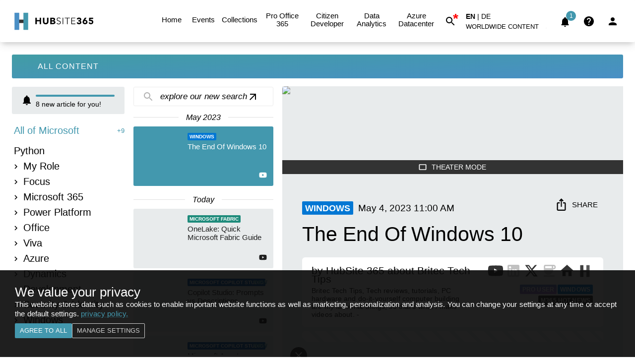

--- FILE ---
content_type: text/html; charset=utf-8
request_url: https://www.hubsite365.com/en-ww/news?id=64cbb0fb-bae9-ed11-8849-002248840a7f
body_size: 28510
content:
<!DOCTYPE html><html style="overflow-y:scroll" lang="en"><head><meta charSet="utf-8"/><meta name="email" content="info@hubsite365.com"/><meta name="copyright" content="NetForce 365 GmbH"/><meta name="locale" content="en"/><meta name="Googlebot-News" content="index, follow"/><meta name="robots" content="index,follow,max-image-preview:large"/><link rel="preconnect" href="https://gendsr001.search.windows.net"/><link rel="preconnect" href="https://gend-appservices001fc.azurewebsites.net"/><link rel="dns-prefetch" href="https://gend-appservices001fc.azurewebsites.net"/><link rel="preconnect" href="https://hubsite365cdn001img.azureedge.net"/><link rel="dns-prefetch" href="https://hubsite365cdn001img.azureedge.net"/><link rel="preconnect" href="https://www.hubsite365.com"/><link rel="shortcut icon" href="https://www.hubsite365.com/assets/icons/favicon-196.png"/><link rel="icon" type="image/png" sizes="196x196" href="https://www.hubsite365.com/assets/icons/favicon-196.png"/><meta name="referrer" content="no-referrer-when-downgrade"/><link rel="alternate" type="application/rss+xml" title="RSS" href="https://www.hubsite365.com/en-ww/feed/rss"/><meta name="viewport" content="minimum-scale=1, initial-scale=1, width=device-width, shrink-to-fit=no, user-scalable=yes, viewport-fit=cover"/><meta name="theme-color" content="#FFFFFF"/><meta name="application-name" content="HubSite 365 - News Center"/><meta name="application-description" content="News Center with all the relevant news and information about Microsoft 365 and Azure."/><meta name="apple-mobile-web-app-capable" content="yes"/><meta name="apple-mobile-web-app-status-bar-style" content="white"/><meta name="apple-mobile-web-app-title" content="HubSite 365 - News Center"/><meta name="format-detection" content="telephone=no"/><meta name="mobile-web-app-capable" content="yes"/><meta name="msapplication-TileColor" content="#2B5797"/><meta name="msapplication-tap-highlight" content="no"/><link rel="apple-touch-icon" href="https://www.hubsite365.com/assets/icons/apple-icon-180.png"/><link rel="manifest" href="/manifest.json"/><link rel="apple-touch-startup-image" href="https://www.hubsite365.com/assets/icons/apple-splash-2048-2732.jpg" media="(device-width: 1024px) and (device-height: 1366px) and (-webkit-device-pixel-ratio: 2) and (orientation: portrait)"/><link rel="apple-touch-startup-image" href="https://www.hubsite365.com/assets/icons/apple-splash-2732-2048.jpg" media="(device-width: 1024px) and (device-height: 1366px) and (-webkit-device-pixel-ratio: 2) and (orientation: landscape)"/><link rel="apple-touch-startup-image" href="https://www.hubsite365.com/assets/icons/apple-splash-1668-2388.jpg" media="(device-width: 834px) and (device-height: 1194px) and (-webkit-device-pixel-ratio: 2) and (orientation: portrait)"/><link rel="apple-touch-startup-image" href="https://www.hubsite365.com/assets/icons/apple-splash-2388-1668.jpg" media="(device-width: 834px) and (device-height: 1194px) and (-webkit-device-pixel-ratio: 2) and (orientation: landscape)"/><link rel="apple-touch-startup-image" href="https://www.hubsite365.com/assets/icons/apple-splash-1536-2048.jpg" media="(device-width: 768px) and (device-height: 1024px) and (-webkit-device-pixel-ratio: 2) and (orientation: portrait)"/><link rel="apple-touch-startup-image" href="https://www.hubsite365.com/assets/icons/apple-splash-2048-1536.jpg" media="(device-width: 768px) and (device-height: 1024px) and (-webkit-device-pixel-ratio: 2) and (orientation: landscape)"/><link rel="apple-touch-startup-image" href="https://www.hubsite365.com/assets/icons/apple-splash-1668-2224.jpg" media="(device-width: 834px) and (device-height: 1112px) and (-webkit-device-pixel-ratio: 2) and (orientation: portrait)"/><link rel="apple-touch-startup-image" href="https://www.hubsite365.com/assets/icons/apple-splash-2224-1668.jpg" media="(device-width: 834px) and (device-height: 1112px) and (-webkit-device-pixel-ratio: 2) and (orientation: landscape)"/><link rel="apple-touch-startup-image" href="https://www.hubsite365.com/assets/icons/apple-splash-1620-2160.jpg" media="(device-width: 810px) and (device-height: 1080px) and (-webkit-device-pixel-ratio: 2) and (orientation: portrait)"/><link rel="apple-touch-startup-image" href="https://www.hubsite365.com/assets/icons/apple-splash-2160-1620.jpg" media="(device-width: 810px) and (device-height: 1080px) and (-webkit-device-pixel-ratio: 2) and (orientation: landscape)"/><link rel="apple-touch-startup-image" href="https://www.hubsite365.com/assets/icons/apple-splash-1284-2778.jpg" media="(device-width: 428px) and (device-height: 926px) and (-webkit-device-pixel-ratio: 3) and (orientation: portrait)"/><link rel="apple-touch-startup-image" href="https://www.hubsite365.com/assets/icons/apple-splash-2778-1284.jpg" media="(device-width: 428px) and (device-height: 926px) and (-webkit-device-pixel-ratio: 3) and (orientation: landscape)"/><link rel="apple-touch-startup-image" href="https://www.hubsite365.com/assets/icons/apple-splash-1170-2532.jpg" media="(device-width: 390px) and (device-height: 844px) and (-webkit-device-pixel-ratio: 3) and (orientation: portrait)"/><link rel="apple-touch-startup-image" href="https://www.hubsite365.com/assets/icons/apple-splash-2532-1170.jpg" media="(device-width: 390px) and (device-height: 844px) and (-webkit-device-pixel-ratio: 3) and (orientation: landscape)"/><link rel="apple-touch-startup-image" href="https://www.hubsite365.com/assets/icons/apple-splash-1125-2436.jpg" media="(device-width: 375px) and (device-height: 812px) and (-webkit-device-pixel-ratio: 3) and (orientation: portrait)"/><link rel="apple-touch-startup-image" href="https://www.hubsite365.com/assets/icons/apple-splash-2436-1125.jpg" media="(device-width: 375px) and (device-height: 812px) and (-webkit-device-pixel-ratio: 3) and (orientation: landscape)"/><link rel="apple-touch-startup-image" href="https://www.hubsite365.com/assets/icons/apple-splash-1242-2688.jpg" media="(device-width: 414px) and (device-height: 896px) and (-webkit-device-pixel-ratio: 3) and (orientation: portrait)"/><link rel="apple-touch-startup-image" href="https://www.hubsite365.com/assets/icons/apple-splash-2688-1242.jpg" media="(device-width: 414px) and (device-height: 896px) and (-webkit-device-pixel-ratio: 3) and (orientation: landscape)"/><link rel="apple-touch-startup-image" href="https://www.hubsite365.com/assets/icons/apple-splash-828-1792.jpg" media="(device-width: 414px) and (device-height: 896px) and (-webkit-device-pixel-ratio: 2) and (orientation: portrait)"/><link rel="apple-touch-startup-image" href="https://www.hubsite365.com/assets/icons/apple-splash-1792-828.jpg" media="(device-width: 414px) and (device-height: 896px) and (-webkit-device-pixel-ratio: 2) and (orientation: landscape)"/><link rel="apple-touch-startup-image" href="https://www.hubsite365.com/assets/icons/apple-splash-1242-2208.jpg" media="(device-width: 414px) and (device-height: 736px) and (-webkit-device-pixel-ratio: 3) and (orientation: portrait)"/><link rel="apple-touch-startup-image" href="https://www.hubsite365.com/assets/icons/apple-splash-2208-1242.jpg" media="(device-width: 414px) and (device-height: 736px) and (-webkit-device-pixel-ratio: 3) and (orientation: landscape)"/><link rel="apple-touch-startup-image" href="https://www.hubsite365.com/assets/icons/apple-splash-750-1334.jpg" media="(device-width: 375px) and (device-height: 667px) and (-webkit-device-pixel-ratio: 2) and (orientation: portrait)"/><link rel="apple-touch-startup-image" href="https://www.hubsite365.com/assets/icons/apple-splash-1334-750.jpg" media="(device-width: 375px) and (device-height: 667px) and (-webkit-device-pixel-ratio: 2) and (orientation: landscape)"/><link rel="apple-touch-startup-image" href="https://www.hubsite365.com/assets/icons/apple-splash-640-1136.jpg" media="(device-width: 320px) and (device-height: 568px) and (-webkit-device-pixel-ratio: 2) and (orientation: portrait)"/><link rel="apple-touch-startup-image" href="https://www.hubsite365.com/assets/icons/apple-splash-1136-640.jpg" media="(device-width: 320px) and (device-height: 568px) and (-webkit-device-pixel-ratio: 2) and (orientation: landscape)"/><title>The End Of Windows 10</title><meta name="description" content="The End Of Windows 10 Windows 10 Lifecycle ends on October 14th 2025, so you still have some time left, but Windows 10 22H2"/><meta name="keywords" content="Windows, M365 Hot News, Pro User"/><meta name="author" content="HubSite 365"/><meta name="date" content="2023-05-04T11:00:16.000Z"/><meta name="last-modified" content="2023-05-04T11:00:16.000Z"/><link rel="canonical" href="https://www.hubsite365.com/en-ww/crm-pages/the-end-of-windows-10.htm"/><link rel="alternate" hrefLang="x-default" href="https://www.hubsite365.com/en-ww/crm-pages/the-end-of-windows-10.htm"/><link rel="alternate" hrefLang="de" href="https://www.hubsite365.com/de-ww/crm-pages/the-end-of-windows-10.htm"/><link rel="alternate" hrefLang="en" href="https://www.hubsite365.com/en-ww/crm-pages/the-end-of-windows-10.htm"/><meta name="twitter:card" content="summary"/><meta name="twitter:url" content="https://www.hubsite365.com/en-ww/crm-pages/the-end-of-windows-10.htm"/><meta name="twitter:title" content="The End Of Windows 10"/><meta name="twitter:description" content="The End Of Windows 10 Windows 10 Lifecycle ends on October 14th 2025, so you still have some time left, but Windows 10 22H2"/><meta name="twitter:image" content="https://hubsite365cdn001img.azureedge.net/SiteAssets/SitePages/Content-20075/62906-Windows11.jpg?w=1280&amp;h=720&amp;output=webp"/><meta name="twitter:creator" content="@hubsite365"/><link rel="preconnect" href="https://img.youtube.com"/><link rel="dns-prefetch" href="https://img.youtube.com"/><meta property="og:site_name" content="HubSite 365"/><meta property="og:content_tier" content="free"/><meta property="og:title" content="The End Of Windows 10"/><meta property="og:description" content="The End Of Windows 10 Windows 10 Lifecycle ends on October 14th 2025, so you still have some time left, but Windows 10 22H2"/><meta property="og:url" content="https://www.hubsite365.com/en-ww/crm-pages/the-end-of-windows-10.htm"/><meta property="og:image" content="https://hubsite365cdn001img.azureedge.net/SiteAssets/SitePages/Content-20075/62906-Windows11.jpg?w=1280&amp;h=720&amp;output=webp"/><meta property="og:type" content="article"/><meta property="article:published_time" content="2023-05-04T11:00:16.000Z"/><meta property="article:modified_time" content="2023-05-04T11:00:16.000Z"/><script type="application/ld+json">{"@context":"https://schema.org","@type":"NewsArticle","headline":"The End Of Windows 10","description":"The End Of Windows 10 Windows 10 Lifecycle ends on October 14th 2025, so you still have some time left, but Windows 10 22H2","datePublished":"2023-05-04T11:00:16.000Z","dateModified":"2023-05-04T11:00:16.000Z","thumbnailUrl":"https://hubsite365cdn001img.azureedge.net/SiteAssets/SitePages/Content-20075/62906-Windows11.jpg?w=1280&h=720&output=webp","keywords":"Windows, M365 Hot News, Pro User","url":"https://hubsite365.azurewebsites.net/en-ww/news?id=64cbb0fb-bae9-ed11-8849-002248840a7f","articleBody":"Windows 10 Lifecycle ends on October 14th 2025, so you still have some time left, but Windows 10 22H2 will be the final releases for Windows 10. No more feature updates will be released for Windows 10. More than 73% of all Windows computers are still running Windows 10,\n\nThe End of Windows 10 is a term used to describe Microsoft’s policy of ending support for Windows 10 in the year 2025. Microsoft has announced that it will end security updates and other support for the operating system on that date. This could leave users vulnerable to security threats or compatibility issues with newer software and hardware. Additionally, some features of Windows 10 may no longer function properly. After this date, Microsoft recommends that users upgrade to the latest version of Windows 10, or switch to another operating system such as Linux or macOS.\n\nHow to use the PC Health Check app\n[https://support.microsoft.com/en-us/windows/how-to-use-the-pc-health-check-app-9c8abd9b-03ba-4e67-81ef-36f37caa7844]\n\nDownload PC Health Check\naka.ms/GetPCHealthCheckApp [https://aka.ms/GetPCHealthCheckApp]\n\nUpdate on Windows 11 minimum system requirements and the PC Health Check app\n[https://blogs.windows.com/windows-insider/2021/08/27/update-on-windows-11-minimum-system-requirements-and-the-pc-health-check-app/]\n\nWindows 10 Home and Pro Lifecycle Policy.\n[https://learn.microsoft.com/en-us/lifecycle/products/windows-10-home-and-pro]\n\nWindows 10 current versions by servicing option\n[https://learn.microsoft.com/en-us/windows/release-health/release-information]\n\nWhat is better on Windows 11 then Windows 10\nWindows 11 is the successor to Windows 10 and comes with several improvements and new features. Some of the key enhancements in Windows 11 include:\nRedesigned user interface: Windows 11 has a new modern design that includes rounded corners, translucent effects, and new animations. The Start menu is now centered and includes app icons, and there’s a new Taskbar with improved functionality.\nImproved performance: Windows 11 is optimized for modern hardware, which means it should run faster and more smoothly than Windows 10. Microsoft has also made improvements to power management and battery life.\nEnhanced productivity: Windows 11 comes with a new feature called Snap Layouts, which allows users to quickly arrange multiple windows on the screen in a variety of configurations. It also includes Snap Groups, which saves groups of apps together for easy access.\nBetter touch and pen support: Windows 11 includes new touch gestures and improved pen support, making it easier to interact with the operating system on touchscreen devices.\nImproved virtual desktops: Windows 11 includes improvements to virtual d.esktops, allowing users to create and manage multiple desktops more easily.\nNew Microsoft Store: The Microsoft Store has been redesigned in Windows 11, with a focus on making it easier to discover and install apps. It also includes support for both traditional Win32 apps and modern Universal Windows Platform (UWP) apps.\n","author":[{"@type":"Person","name":"Britec Tech Tips","url":"https://www.hubsite365.com"}],"image":[{"@type":"ImageObject","url":"https://hubsite365cdn001img.azureedge.net/SiteAssets/SitePages/Content-20075/62906-Windows11.jpg?w=1280&h=720&output=webp","width":1200,"height":628}],"publisher":{"@type":"Organization","name":"HubSite 365","logo":{"@type":"ImageObject","url":"https://www.hubsite365.com/assets/icons/manifest-icon-512.maskable.png","width":512,"height":512}}}</script><link rel="preload" href="https://img.youtube.com/vi/uYe5mFSwOlY/hqdefault.jpg" as="image" fetchpriority="high"/><meta name="next-head-count" content="84"/><meta name="emotion-insertion-point" content=""/><style data-emotion="mui-style-global 13f5khp">html{-webkit-font-smoothing:antialiased;-moz-osx-font-smoothing:grayscale;box-sizing:border-box;-webkit-text-size-adjust:100%;}*,*::before,*::after{box-sizing:inherit;}strong,b{font-weight:700;}body{margin:0;color:#000000;font-family:"Helvetica",Roboto,Arial,sans-serif;font-weight:300;font-size:1.08rem;line-height:1.3rem;background-color:#fff;}@media print{body{background-color:#fff;}}body::backdrop{background-color:#fff;}</style><style data-emotion="mui-style-global 1prfaxn">@-webkit-keyframes mui-auto-fill{from{display:block;}}@keyframes mui-auto-fill{from{display:block;}}@-webkit-keyframes mui-auto-fill-cancel{from{display:block;}}@keyframes mui-auto-fill-cancel{from{display:block;}}</style><style data-emotion="mui-style-global animation-61bdi0">@-webkit-keyframes animation-61bdi0{0%{-webkit-transform:rotate(0deg);-moz-transform:rotate(0deg);-ms-transform:rotate(0deg);transform:rotate(0deg);}100%{-webkit-transform:rotate(360deg);-moz-transform:rotate(360deg);-ms-transform:rotate(360deg);transform:rotate(360deg);}}@keyframes animation-61bdi0{0%{-webkit-transform:rotate(0deg);-moz-transform:rotate(0deg);-ms-transform:rotate(0deg);transform:rotate(0deg);}100%{-webkit-transform:rotate(360deg);-moz-transform:rotate(360deg);-ms-transform:rotate(360deg);transform:rotate(360deg);}}</style><style data-emotion="mui-style-global animation-1p2h4ri">@-webkit-keyframes animation-1p2h4ri{0%{stroke-dasharray:1px,200px;stroke-dashoffset:0;}50%{stroke-dasharray:100px,200px;stroke-dashoffset:-15px;}100%{stroke-dasharray:100px,200px;stroke-dashoffset:-125px;}}@keyframes animation-1p2h4ri{0%{stroke-dasharray:1px,200px;stroke-dashoffset:0;}50%{stroke-dasharray:100px,200px;stroke-dashoffset:-15px;}100%{stroke-dasharray:100px,200px;stroke-dashoffset:-125px;}}</style><style data-emotion="mui-style bwgpqn udjoir 1ynjcvg 2d7kw4 1ontqvh 1st45kj 1dxxkyv egki8h vubbuv 9n8416 1bbadci qrpbqj 1k3x8v3 1utq5rl 18v1xfh hh0wua 12mehxg 105mfs8 1tx3o40 1qr7pvh 5w8h2e zd39nu 19p2p10 e8eug0 x2i0s0 12b1hzr kxu0dz 15j76c0 l0yups i44wyl xii3fy 1a6giau 1ixds2g igs3ac ihdtdm 1w63mwe 13o7eu2 14891ef vxybb 1h77wgb 18ss4qz coclz g6fwq9 1d3bbye 1xar93x 6bmlij tuwtrd 1tsvksn mu7lqc nbdmjd 3cv0rq 1ab87kf 1l6c7y9">.mui-style-bwgpqn{background-color:#e8ebec;color:#000000;-webkit-transition:box-shadow 300ms cubic-bezier(0.4, 0, 0.2, 1) 0ms;transition:box-shadow 300ms cubic-bezier(0.4, 0, 0.2, 1) 0ms;box-shadow:0px 2px 4px -1px rgba(0,0,0,0.2),0px 4px 5px 0px rgba(0,0,0,0.14),0px 1px 10px 0px rgba(0,0,0,0.12);display:-webkit-box;display:-webkit-flex;display:-ms-flexbox;display:flex;-webkit-flex-direction:column;-ms-flex-direction:column;flex-direction:column;width:100%;box-sizing:border-box;-webkit-flex-shrink:0;-ms-flex-negative:0;flex-shrink:0;position:fixed;z-index:1100;top:0;left:auto;right:0;background-color:#4398ae;color:#fff;}@media print{.mui-style-bwgpqn{position:absolute;}}.mui-style-udjoir{position:relative;display:-webkit-box;display:-webkit-flex;display:-ms-flexbox;display:flex;-webkit-align-items:center;-webkit-box-align:center;-ms-flex-align:center;align-items:center;padding-left:12px;padding-right:12px;min-height:56px;}@media (min-width:600px){.mui-style-udjoir{padding-left:18px;padding-right:18px;}}@media (min-width:0px){@media (orientation: landscape){.mui-style-udjoir{min-height:48px;}}}@media (min-width:600px){.mui-style-udjoir{min-height:64px;}}.mui-style-1ynjcvg{display:-webkit-inline-box;display:-webkit-inline-flex;display:-ms-inline-flexbox;display:inline-flex;-webkit-align-items:center;-webkit-box-align:center;-ms-flex-align:center;align-items:center;-webkit-box-pack:center;-ms-flex-pack:center;-webkit-justify-content:center;justify-content:center;position:relative;box-sizing:border-box;-webkit-tap-highlight-color:transparent;background-color:transparent;outline:0;border:0;margin:0;border-radius:0;padding:0;cursor:pointer;-webkit-user-select:none;-moz-user-select:none;-ms-user-select:none;user-select:none;vertical-align:middle;-moz-appearance:none;-webkit-appearance:none;-webkit-text-decoration:none;text-decoration:none;color:inherit;font-family:"Helvetica",Roboto,Arial,sans-serif;font-weight:500;font-size:0.875rem;line-height:1.75;text-transform:uppercase;min-width:64px;padding:6px 8px;border-radius:2px;-webkit-transition:background-color 250ms cubic-bezier(0.4, 0, 0.2, 1) 0ms,box-shadow 250ms cubic-bezier(0.4, 0, 0.2, 1) 0ms,border-color 250ms cubic-bezier(0.4, 0, 0.2, 1) 0ms,color 250ms cubic-bezier(0.4, 0, 0.2, 1) 0ms;transition:background-color 250ms cubic-bezier(0.4, 0, 0.2, 1) 0ms,box-shadow 250ms cubic-bezier(0.4, 0, 0.2, 1) 0ms,border-color 250ms cubic-bezier(0.4, 0, 0.2, 1) 0ms,color 250ms cubic-bezier(0.4, 0, 0.2, 1) 0ms;color:#4398ae;}.mui-style-1ynjcvg::-moz-focus-inner{border-style:none;}.mui-style-1ynjcvg.Mui-disabled{pointer-events:none;cursor:default;}@media print{.mui-style-1ynjcvg{-webkit-print-color-adjust:exact;color-adjust:exact;}}.mui-style-1ynjcvg:hover{-webkit-text-decoration:none;text-decoration:none;background-color:rgba(67, 152, 174, 0.04);}@media (hover: none){.mui-style-1ynjcvg:hover{background-color:transparent;}}.mui-style-1ynjcvg.Mui-disabled{color:rgba(0, 0, 0, 0.26);}@media (max-width:1199.95px){.mui-style-2d7kw4{display:none;}}.mui-style-1ontqvh{list-style:none;margin:0;padding:0;position:relative;padding-top:8px;padding-bottom:8px;}.mui-style-1st45kj{display:-webkit-box;display:-webkit-flex;display:-ms-flexbox;display:flex;-webkit-box-pack:start;-ms-flex-pack:start;-webkit-justify-content:flex-start;justify-content:flex-start;-webkit-align-items:center;-webkit-box-align:center;-ms-flex-align:center;align-items:center;position:relative;-webkit-text-decoration:none;text-decoration:none;width:100%;box-sizing:border-box;text-align:left;padding-top:8px;padding-bottom:8px;padding-left:16px;padding-right:16px;}.mui-style-1st45kj.Mui-focusVisible{background-color:rgba(0, 0, 0, 0.12);}.mui-style-1st45kj.Mui-selected{background-color:rgba(67, 152, 174, 0.08);}.mui-style-1st45kj.Mui-selected.Mui-focusVisible{background-color:rgba(67, 152, 174, 0.2);}.mui-style-1st45kj.Mui-disabled{opacity:0.38;}.mui-style-1dxxkyv{display:-webkit-inline-box;display:-webkit-inline-flex;display:-ms-inline-flexbox;display:inline-flex;-webkit-align-items:center;-webkit-box-align:center;-ms-flex-align:center;align-items:center;-webkit-box-pack:center;-ms-flex-pack:center;-webkit-justify-content:center;justify-content:center;position:relative;box-sizing:border-box;-webkit-tap-highlight-color:transparent;background-color:transparent;outline:0;border:0;margin:0;border-radius:0;padding:0;cursor:pointer;-webkit-user-select:none;-moz-user-select:none;-ms-user-select:none;user-select:none;vertical-align:middle;-moz-appearance:none;-webkit-appearance:none;-webkit-text-decoration:none;text-decoration:none;color:inherit;font-family:"Helvetica",Roboto,Arial,sans-serif;font-weight:500;font-size:0.8125rem;line-height:1.75;text-transform:uppercase;min-width:64px;padding:4px 5px;border-radius:2px;-webkit-transition:background-color 250ms cubic-bezier(0.4, 0, 0.2, 1) 0ms,box-shadow 250ms cubic-bezier(0.4, 0, 0.2, 1) 0ms,border-color 250ms cubic-bezier(0.4, 0, 0.2, 1) 0ms,color 250ms cubic-bezier(0.4, 0, 0.2, 1) 0ms;transition:background-color 250ms cubic-bezier(0.4, 0, 0.2, 1) 0ms,box-shadow 250ms cubic-bezier(0.4, 0, 0.2, 1) 0ms,border-color 250ms cubic-bezier(0.4, 0, 0.2, 1) 0ms,color 250ms cubic-bezier(0.4, 0, 0.2, 1) 0ms;color:#4398ae;}.mui-style-1dxxkyv::-moz-focus-inner{border-style:none;}.mui-style-1dxxkyv.Mui-disabled{pointer-events:none;cursor:default;}@media print{.mui-style-1dxxkyv{-webkit-print-color-adjust:exact;color-adjust:exact;}}.mui-style-1dxxkyv:hover{-webkit-text-decoration:none;text-decoration:none;background-color:rgba(67, 152, 174, 0.04);}@media (hover: none){.mui-style-1dxxkyv:hover{background-color:transparent;}}.mui-style-1dxxkyv.Mui-disabled{color:rgba(0, 0, 0, 0.26);}.mui-style-egki8h{display:-webkit-inline-box;display:-webkit-inline-flex;display:-ms-inline-flexbox;display:inline-flex;-webkit-align-items:center;-webkit-box-align:center;-ms-flex-align:center;align-items:center;-webkit-box-pack:center;-ms-flex-pack:center;-webkit-justify-content:center;justify-content:center;position:relative;box-sizing:border-box;-webkit-tap-highlight-color:transparent;background-color:transparent;outline:0;border:0;margin:0;border-radius:0;padding:0;cursor:pointer;-webkit-user-select:none;-moz-user-select:none;-ms-user-select:none;user-select:none;vertical-align:middle;-moz-appearance:none;-webkit-appearance:none;-webkit-text-decoration:none;text-decoration:none;color:inherit;text-align:center;-webkit-flex:0 0 auto;-ms-flex:0 0 auto;flex:0 0 auto;font-size:1.5rem;padding:8px;border-radius:50%;overflow:visible;color:rgba(0, 0, 0, 0.54);-webkit-transition:background-color 150ms cubic-bezier(0.4, 0, 0.2, 1) 0ms;transition:background-color 150ms cubic-bezier(0.4, 0, 0.2, 1) 0ms;padding:12px;font-size:1.75rem;color:#000000;}.mui-style-egki8h::-moz-focus-inner{border-style:none;}.mui-style-egki8h.Mui-disabled{pointer-events:none;cursor:default;}@media print{.mui-style-egki8h{-webkit-print-color-adjust:exact;color-adjust:exact;}}.mui-style-egki8h:hover{background-color:rgba(0, 0, 0, 0.04);}@media (hover: none){.mui-style-egki8h:hover{background-color:transparent;}}.mui-style-egki8h.Mui-disabled{background-color:transparent;color:rgba(0, 0, 0, 0.26);}.mui-style-vubbuv{-webkit-user-select:none;-moz-user-select:none;-ms-user-select:none;user-select:none;width:1em;height:1em;display:inline-block;fill:currentColor;-webkit-flex-shrink:0;-ms-flex-negative:0;flex-shrink:0;-webkit-transition:fill 200ms cubic-bezier(0.4, 0, 0.2, 1) 0ms;transition:fill 200ms cubic-bezier(0.4, 0, 0.2, 1) 0ms;font-size:1.5rem;}@media (max-width:899.95px){.mui-style-9n8416{display:none;}}.mui-style-1bbadci{font-family:"Helvetica",Roboto,Arial,sans-serif;font-weight:300;font-size:1.08rem;line-height:1.4375em;color:#000000;box-sizing:border-box;position:relative;cursor:text;display:-webkit-inline-box;display:-webkit-inline-flex;display:-ms-inline-flexbox;display:inline-flex;-webkit-align-items:center;-webkit-box-align:center;-ms-flex-align:center;align-items:center;position:relative;}.mui-style-1bbadci.Mui-disabled{color:rgba(0, 0, 0, 0.38);cursor:default;}.mui-style-1bbadci:after{border-bottom:2px solid #4398ae;left:0;bottom:0;content:"";position:absolute;right:0;-webkit-transform:scaleX(0);-moz-transform:scaleX(0);-ms-transform:scaleX(0);transform:scaleX(0);-webkit-transition:-webkit-transform 200ms cubic-bezier(0.0, 0, 0.2, 1) 0ms;transition:transform 200ms cubic-bezier(0.0, 0, 0.2, 1) 0ms;pointer-events:none;}.mui-style-1bbadci.Mui-focused:after{-webkit-transform:scaleX(1) translateX(0);-moz-transform:scaleX(1) translateX(0);-ms-transform:scaleX(1) translateX(0);transform:scaleX(1) translateX(0);}.mui-style-1bbadci.Mui-error:after{border-bottom-color:#d32f2f;-webkit-transform:scaleX(1);-moz-transform:scaleX(1);-ms-transform:scaleX(1);transform:scaleX(1);}.mui-style-1bbadci:before{border-bottom:1px solid rgba(0, 0, 0, 0.42);left:0;bottom:0;content:"\00a0";position:absolute;right:0;-webkit-transition:border-bottom-color 200ms cubic-bezier(0.4, 0, 0.2, 1) 0ms;transition:border-bottom-color 200ms cubic-bezier(0.4, 0, 0.2, 1) 0ms;pointer-events:none;}.mui-style-1bbadci:hover:not(.Mui-disabled):before{border-bottom:2px solid #000000;}@media (hover: none){.mui-style-1bbadci:hover:not(.Mui-disabled):before{border-bottom:1px solid rgba(0, 0, 0, 0.42);}}.mui-style-1bbadci.Mui-disabled:before{border-bottom-style:dotted;}.mui-style-qrpbqj{-moz-appearance:none;-webkit-appearance:none;-webkit-user-select:none;-moz-user-select:none;-ms-user-select:none;user-select:none;border-radius:0;cursor:pointer;font:inherit;letter-spacing:inherit;color:currentColor;padding:4px 0 5px;border:0;box-sizing:content-box;background:none;height:1.4375em;margin:0;-webkit-tap-highlight-color:transparent;display:block;min-width:0;width:100%;-webkit-animation-name:mui-auto-fill-cancel;animation-name:mui-auto-fill-cancel;-webkit-animation-duration:10ms;animation-duration:10ms;}.mui-style-qrpbqj:focus{background-color:rgba(0, 0, 0, 0.05);border-radius:0;}.mui-style-qrpbqj::-ms-expand{display:none;}.mui-style-qrpbqj.Mui-disabled{cursor:default;}.mui-style-qrpbqj[multiple]{height:auto;}.mui-style-qrpbqj:not([multiple]) option,.mui-style-qrpbqj:not([multiple]) optgroup{background-color:#e8ebec;}.mui-style-qrpbqj.mui-style-qrpbqj.mui-style-qrpbqj{padding-right:24px;min-width:16px;}.mui-style-qrpbqj.MuiSelect-select{height:auto;min-height:1.4375em;text-overflow:ellipsis;white-space:nowrap;overflow:hidden;}.mui-style-qrpbqj::-webkit-input-placeholder{color:currentColor;opacity:0.42;-webkit-transition:opacity 200ms cubic-bezier(0.4, 0, 0.2, 1) 0ms;transition:opacity 200ms cubic-bezier(0.4, 0, 0.2, 1) 0ms;}.mui-style-qrpbqj::-moz-placeholder{color:currentColor;opacity:0.42;-webkit-transition:opacity 200ms cubic-bezier(0.4, 0, 0.2, 1) 0ms;transition:opacity 200ms cubic-bezier(0.4, 0, 0.2, 1) 0ms;}.mui-style-qrpbqj:-ms-input-placeholder{color:currentColor;opacity:0.42;-webkit-transition:opacity 200ms cubic-bezier(0.4, 0, 0.2, 1) 0ms;transition:opacity 200ms cubic-bezier(0.4, 0, 0.2, 1) 0ms;}.mui-style-qrpbqj::-ms-input-placeholder{color:currentColor;opacity:0.42;-webkit-transition:opacity 200ms cubic-bezier(0.4, 0, 0.2, 1) 0ms;transition:opacity 200ms cubic-bezier(0.4, 0, 0.2, 1) 0ms;}.mui-style-qrpbqj:focus{outline:0;}.mui-style-qrpbqj:invalid{box-shadow:none;}.mui-style-qrpbqj::-webkit-search-decoration{-webkit-appearance:none;}label[data-shrink=false]+.MuiInputBase-formControl .mui-style-qrpbqj::-webkit-input-placeholder{opacity:0!important;}label[data-shrink=false]+.MuiInputBase-formControl .mui-style-qrpbqj::-moz-placeholder{opacity:0!important;}label[data-shrink=false]+.MuiInputBase-formControl .mui-style-qrpbqj:-ms-input-placeholder{opacity:0!important;}label[data-shrink=false]+.MuiInputBase-formControl .mui-style-qrpbqj::-ms-input-placeholder{opacity:0!important;}label[data-shrink=false]+.MuiInputBase-formControl .mui-style-qrpbqj:focus::-webkit-input-placeholder{opacity:0.42;}label[data-shrink=false]+.MuiInputBase-formControl .mui-style-qrpbqj:focus::-moz-placeholder{opacity:0.42;}label[data-shrink=false]+.MuiInputBase-formControl .mui-style-qrpbqj:focus:-ms-input-placeholder{opacity:0.42;}label[data-shrink=false]+.MuiInputBase-formControl .mui-style-qrpbqj:focus::-ms-input-placeholder{opacity:0.42;}.mui-style-qrpbqj.Mui-disabled{opacity:1;-webkit-text-fill-color:rgba(0, 0, 0, 0.38);}.mui-style-qrpbqj:-webkit-autofill{-webkit-animation-duration:5000s;animation-duration:5000s;-webkit-animation-name:mui-auto-fill;animation-name:mui-auto-fill;}.mui-style-1k3x8v3{bottom:0;left:0;position:absolute;opacity:0;pointer-events:none;width:100%;box-sizing:border-box;}.mui-style-1utq5rl{-webkit-user-select:none;-moz-user-select:none;-ms-user-select:none;user-select:none;width:1em;height:1em;display:inline-block;fill:currentColor;-webkit-flex-shrink:0;-ms-flex-negative:0;flex-shrink:0;-webkit-transition:fill 200ms cubic-bezier(0.4, 0, 0.2, 1) 0ms;transition:fill 200ms cubic-bezier(0.4, 0, 0.2, 1) 0ms;font-size:1.5rem;position:absolute;right:0;top:calc(50% - .5em);pointer-events:none;color:rgba(0, 0, 0, 0.54);}.mui-style-1utq5rl.Mui-disabled{color:rgba(0, 0, 0, 0.26);}.mui-style-18v1xfh{box-sizing:border-box;display:-webkit-box;display:-webkit-flex;display:-ms-flexbox;display:flex;-webkit-box-flex-wrap:wrap;-webkit-flex-wrap:wrap;-ms-flex-wrap:wrap;flex-wrap:wrap;width:100%;-webkit-flex-direction:row;-ms-flex-direction:row;flex-direction:row;margin-top:-18px;width:calc(100% + 18px);margin-left:-18px;}.mui-style-18v1xfh>.MuiGrid-item{padding-top:18px;}.mui-style-18v1xfh>.MuiGrid-item{padding-left:18px;}.mui-style-hh0wua{box-sizing:border-box;margin:0;-webkit-flex-direction:row;-ms-flex-direction:row;flex-direction:row;}@media (min-width:0px){.mui-style-hh0wua{display:none;}}@media (min-width:1200px){.mui-style-hh0wua{display:block;}}@media (min-width:1536px){.mui-style-hh0wua{display:block;}}.mui-style-12mehxg{padding:0;margin:0;list-style:none;outline:0;}.mui-style-105mfs8{list-style:none;margin:0;padding:0;outline:0;}.mui-style-1tx3o40{padding:0 8px;width:100%;display:-webkit-box;display:-webkit-flex;display:-ms-flexbox;display:flex;-webkit-align-items:center;-webkit-box-align:center;-ms-flex-align:center;align-items:center;cursor:pointer;-webkit-tap-highlight-color:transparent;}.mui-style-1tx3o40:hover{background-color:rgba(0, 0, 0, 0.04);}@media (hover: none){.mui-style-1tx3o40:hover{background-color:transparent;}}.mui-style-1tx3o40.Mui-disabled{opacity:0.38;background-color:transparent;}.mui-style-1tx3o40.Mui-focused{background-color:rgba(0, 0, 0, 0.12);}.mui-style-1tx3o40.Mui-selected{background-color:rgba(67, 152, 174, 0.08);}.mui-style-1tx3o40.Mui-selected:hover{background-color:rgba(67, 152, 174, 0.12);}@media (hover: none){.mui-style-1tx3o40.Mui-selected:hover{background-color:rgba(67, 152, 174, 0.08);}}.mui-style-1tx3o40.Mui-selected.Mui-focused{background-color:rgba(67, 152, 174, 0.2);}.mui-style-1tx3o40 .MuiTreeItem-iconContainer{margin-right:4px;width:15px;display:-webkit-box;display:-webkit-flex;display:-ms-flexbox;display:flex;-webkit-flex-shrink:0;-ms-flex-negative:0;flex-shrink:0;-webkit-box-pack:center;-ms-flex-pack:center;-webkit-justify-content:center;justify-content:center;}.mui-style-1tx3o40 .MuiTreeItem-iconContainer svg{font-size:18px;}.mui-style-1tx3o40 .MuiTreeItem-label{width:100%;min-width:0;padding-left:4px;position:relative;font-family:"Helvetica",Roboto,Arial,sans-serif;font-weight:300;font-size:1.08rem;line-height:1.3rem;}.mui-style-1qr7pvh{margin:0;font-family:"Helvetica",Roboto,Arial,sans-serif;font-weight:400;font-size:1.6rem;line-height:1.167;}@media (max-width:1199.95px){.mui-style-1qr7pvh{font-size:1.4rem;}}.mui-style-5w8h2e{border-radius:12px;box-sizing:content-box;display:inline-block;position:relative;cursor:pointer;touch-action:none;color:#4398ae;-webkit-tap-highlight-color:transparent;height:100%;width:4px;padding:0 13px;margin-right:44px;}@media (pointer: coarse){.mui-style-5w8h2e{padding:0 20px;}}@media print{.mui-style-5w8h2e{-webkit-print-color-adjust:exact;color-adjust:exact;}}.mui-style-5w8h2e.Mui-disabled{pointer-events:none;cursor:default;color:#bdbdbd;}.mui-style-5w8h2e.MuiSlider-dragging .MuiSlider-thumb,.mui-style-5w8h2e.MuiSlider-dragging .MuiSlider-track{-webkit-transition:none;transition:none;}.mui-style-zd39nu{display:block;position:absolute;border-radius:inherit;background-color:currentColor;opacity:0.38;height:100%;width:inherit;left:50%;-webkit-transform:translateX(-50%);-moz-transform:translateX(-50%);-ms-transform:translateX(-50%);transform:translateX(-50%);}.mui-style-19p2p10{display:block;position:absolute;border-radius:inherit;border:1px solid currentColor;background-color:currentColor;-webkit-transition:left 150ms cubic-bezier(0.4, 0, 0.2, 1) 0ms,width 150ms cubic-bezier(0.4, 0, 0.2, 1) 0ms,bottom 150ms cubic-bezier(0.4, 0, 0.2, 1) 0ms,height 150ms cubic-bezier(0.4, 0, 0.2, 1) 0ms;transition:left 150ms cubic-bezier(0.4, 0, 0.2, 1) 0ms,width 150ms cubic-bezier(0.4, 0, 0.2, 1) 0ms,bottom 150ms cubic-bezier(0.4, 0, 0.2, 1) 0ms,height 150ms cubic-bezier(0.4, 0, 0.2, 1) 0ms;width:inherit;left:50%;-webkit-transform:translateX(-50%);-moz-transform:translateX(-50%);-ms-transform:translateX(-50%);transform:translateX(-50%);}.mui-style-e8eug0{position:absolute;width:2px;height:2px;border-radius:1px;background-color:#e8ebec;left:50%;-webkit-transform:translate(-50%, 1px);-moz-transform:translate(-50%, 1px);-ms-transform:translate(-50%, 1px);transform:translate(-50%, 1px);opacity:0.8;}.mui-style-x2i0s0{font-family:"Helvetica",Roboto,Arial,sans-serif;font-weight:300;font-size:0.938rem;line-height:1.19rem;letter-spacing:0.0095em;color:#000000;position:absolute;white-space:nowrap;left:36px;-webkit-transform:translateY(50%);-moz-transform:translateY(50%);-ms-transform:translateY(50%);transform:translateY(50%);}@media (pointer: coarse){.mui-style-x2i0s0{left:44px;}}.mui-style-12b1hzr{position:absolute;width:20px;height:20px;box-sizing:border-box;border-radius:50%;outline:0;background-color:currentColor;display:-webkit-box;display:-webkit-flex;display:-ms-flexbox;display:flex;-webkit-align-items:center;-webkit-box-align:center;-ms-flex-align:center;align-items:center;-webkit-box-pack:center;-ms-flex-pack:center;-webkit-justify-content:center;justify-content:center;-webkit-transition:box-shadow 150ms cubic-bezier(0.4, 0, 0.2, 1) 0ms,left 150ms cubic-bezier(0.4, 0, 0.2, 1) 0ms,bottom 150ms cubic-bezier(0.4, 0, 0.2, 1) 0ms;transition:box-shadow 150ms cubic-bezier(0.4, 0, 0.2, 1) 0ms,left 150ms cubic-bezier(0.4, 0, 0.2, 1) 0ms,bottom 150ms cubic-bezier(0.4, 0, 0.2, 1) 0ms;left:50%;-webkit-transform:translate(-50%, 50%);-moz-transform:translate(-50%, 50%);-ms-transform:translate(-50%, 50%);transform:translate(-50%, 50%);}.mui-style-12b1hzr:before{position:absolute;content:"";border-radius:inherit;width:100%;height:100%;box-shadow:0px 3px 1px -2px rgba(0,0,0,0.2),0px 2px 2px 0px rgba(0,0,0,0.14),0px 1px 5px 0px rgba(0,0,0,0.12);}.mui-style-12b1hzr::after{position:absolute;content:"";border-radius:50%;width:42px;height:42px;top:50%;left:50%;-webkit-transform:translate(-50%, -50%);-moz-transform:translate(-50%, -50%);-ms-transform:translate(-50%, -50%);transform:translate(-50%, -50%);}.mui-style-12b1hzr:hover,.mui-style-12b1hzr.Mui-focusVisible{box-shadow:0px 0px 0px 8px rgba(67, 152, 174, 0.16);}@media (hover: none){.mui-style-12b1hzr:hover,.mui-style-12b1hzr.Mui-focusVisible{box-shadow:none;}}.mui-style-12b1hzr.Mui-active{box-shadow:0px 0px 0px 14px rgba(67, 152, 174, 0.16);}.mui-style-12b1hzr.Mui-disabled:hover{box-shadow:none;}.mui-style-kxu0dz{box-sizing:border-box;margin:0;-webkit-flex-direction:row;-ms-flex-direction:row;flex-direction:row;-webkit-flex-basis:0;-ms-flex-preferred-size:0;flex-basis:0;-webkit-box-flex:1;-webkit-flex-grow:1;-ms-flex-positive:1;flex-grow:1;max-width:100%;}@media (min-width:600px){.mui-style-kxu0dz{-webkit-flex-basis:0;-ms-flex-preferred-size:0;flex-basis:0;-webkit-box-flex:1;-webkit-flex-grow:1;-ms-flex-positive:1;flex-grow:1;max-width:100%;}}@media (min-width:900px){.mui-style-kxu0dz{-webkit-flex-basis:0;-ms-flex-preferred-size:0;flex-basis:0;-webkit-box-flex:1;-webkit-flex-grow:1;-ms-flex-positive:1;flex-grow:1;max-width:100%;}}@media (min-width:1200px){.mui-style-kxu0dz{-webkit-flex-basis:0;-ms-flex-preferred-size:0;flex-basis:0;-webkit-box-flex:1;-webkit-flex-grow:1;-ms-flex-positive:1;flex-grow:1;max-width:100%;}}@media (min-width:1536px){.mui-style-kxu0dz{-webkit-flex-basis:0;-ms-flex-preferred-size:0;flex-basis:0;-webkit-box-flex:1;-webkit-flex-grow:1;-ms-flex-positive:1;flex-grow:1;max-width:100%;}}.mui-style-15j76c0{box-sizing:border-box;margin:0;-webkit-flex-direction:row;-ms-flex-direction:row;flex-direction:row;-webkit-flex-basis:100%;-ms-flex-preferred-size:100%;flex-basis:100%;-webkit-box-flex:0;-webkit-flex-grow:0;-ms-flex-positive:0;flex-grow:0;max-width:100%;}@media (min-width:600px){.mui-style-15j76c0{-webkit-flex-basis:100%;-ms-flex-preferred-size:100%;flex-basis:100%;-webkit-box-flex:0;-webkit-flex-grow:0;-ms-flex-positive:0;flex-grow:0;max-width:100%;}}@media (min-width:900px){.mui-style-15j76c0{-webkit-flex-basis:100%;-ms-flex-preferred-size:100%;flex-basis:100%;-webkit-box-flex:0;-webkit-flex-grow:0;-ms-flex-positive:0;flex-grow:0;max-width:100%;}}@media (min-width:1200px){.mui-style-15j76c0{-webkit-flex-basis:100%;-ms-flex-preferred-size:100%;flex-basis:100%;-webkit-box-flex:0;-webkit-flex-grow:0;-ms-flex-positive:0;flex-grow:0;max-width:100%;}}@media (min-width:1536px){.mui-style-15j76c0{-webkit-flex-basis:100%;-ms-flex-preferred-size:100%;flex-basis:100%;-webkit-box-flex:0;-webkit-flex-grow:0;-ms-flex-positive:0;flex-grow:0;max-width:100%;}}.mui-style-l0yups{box-sizing:border-box;margin:0;-webkit-flex-direction:row;-ms-flex-direction:row;flex-direction:row;}.mui-style-i44wyl{display:-webkit-inline-box;display:-webkit-inline-flex;display:-ms-inline-flexbox;display:inline-flex;-webkit-flex-direction:column;-ms-flex-direction:column;flex-direction:column;position:relative;min-width:0;padding:0;margin:0;border:0;vertical-align:top;}.mui-style-xii3fy{font-family:"Helvetica",Roboto,Arial,sans-serif;font-weight:300;font-size:1.08rem;line-height:1.4375em;color:#000000;box-sizing:border-box;position:relative;cursor:text;display:-webkit-inline-box;display:-webkit-inline-flex;display:-ms-inline-flexbox;display:inline-flex;-webkit-align-items:center;-webkit-box-align:center;-ms-flex-align:center;align-items:center;position:relative;border-radius:2px;padding-left:14px;}.mui-style-xii3fy.Mui-disabled{color:rgba(0, 0, 0, 0.38);cursor:default;}.mui-style-xii3fy:hover .MuiOutlinedInput-notchedOutline{border-color:#000000;}@media (hover: none){.mui-style-xii3fy:hover .MuiOutlinedInput-notchedOutline{border-color:rgba(0, 0, 0, 0.23);}}.mui-style-xii3fy.Mui-focused .MuiOutlinedInput-notchedOutline{border-color:#4a8fc5;border-width:2px;}.mui-style-xii3fy.Mui-error .MuiOutlinedInput-notchedOutline{border-color:#d32f2f;}.mui-style-xii3fy.Mui-disabled .MuiOutlinedInput-notchedOutline{border-color:rgba(0, 0, 0, 0.26);}.mui-style-1a6giau{display:-webkit-box;display:-webkit-flex;display:-ms-flexbox;display:flex;height:0.01em;max-height:2em;-webkit-align-items:center;-webkit-box-align:center;-ms-flex-align:center;align-items:center;white-space:nowrap;color:rgba(0, 0, 0, 0.54);margin-right:8px;}.mui-style-1ixds2g{font:inherit;letter-spacing:inherit;color:currentColor;padding:4px 0 5px;border:0;box-sizing:content-box;background:none;height:1.4375em;margin:0;-webkit-tap-highlight-color:transparent;display:block;min-width:0;width:100%;-webkit-animation-name:mui-auto-fill-cancel;animation-name:mui-auto-fill-cancel;-webkit-animation-duration:10ms;animation-duration:10ms;padding:16.5px 14px;padding-left:0;}.mui-style-1ixds2g::-webkit-input-placeholder{color:currentColor;opacity:0.42;-webkit-transition:opacity 200ms cubic-bezier(0.4, 0, 0.2, 1) 0ms;transition:opacity 200ms cubic-bezier(0.4, 0, 0.2, 1) 0ms;}.mui-style-1ixds2g::-moz-placeholder{color:currentColor;opacity:0.42;-webkit-transition:opacity 200ms cubic-bezier(0.4, 0, 0.2, 1) 0ms;transition:opacity 200ms cubic-bezier(0.4, 0, 0.2, 1) 0ms;}.mui-style-1ixds2g:-ms-input-placeholder{color:currentColor;opacity:0.42;-webkit-transition:opacity 200ms cubic-bezier(0.4, 0, 0.2, 1) 0ms;transition:opacity 200ms cubic-bezier(0.4, 0, 0.2, 1) 0ms;}.mui-style-1ixds2g::-ms-input-placeholder{color:currentColor;opacity:0.42;-webkit-transition:opacity 200ms cubic-bezier(0.4, 0, 0.2, 1) 0ms;transition:opacity 200ms cubic-bezier(0.4, 0, 0.2, 1) 0ms;}.mui-style-1ixds2g:focus{outline:0;}.mui-style-1ixds2g:invalid{box-shadow:none;}.mui-style-1ixds2g::-webkit-search-decoration{-webkit-appearance:none;}label[data-shrink=false]+.MuiInputBase-formControl .mui-style-1ixds2g::-webkit-input-placeholder{opacity:0!important;}label[data-shrink=false]+.MuiInputBase-formControl .mui-style-1ixds2g::-moz-placeholder{opacity:0!important;}label[data-shrink=false]+.MuiInputBase-formControl .mui-style-1ixds2g:-ms-input-placeholder{opacity:0!important;}label[data-shrink=false]+.MuiInputBase-formControl .mui-style-1ixds2g::-ms-input-placeholder{opacity:0!important;}label[data-shrink=false]+.MuiInputBase-formControl .mui-style-1ixds2g:focus::-webkit-input-placeholder{opacity:0.42;}label[data-shrink=false]+.MuiInputBase-formControl .mui-style-1ixds2g:focus::-moz-placeholder{opacity:0.42;}label[data-shrink=false]+.MuiInputBase-formControl .mui-style-1ixds2g:focus:-ms-input-placeholder{opacity:0.42;}label[data-shrink=false]+.MuiInputBase-formControl .mui-style-1ixds2g:focus::-ms-input-placeholder{opacity:0.42;}.mui-style-1ixds2g.Mui-disabled{opacity:1;-webkit-text-fill-color:rgba(0, 0, 0, 0.38);}.mui-style-1ixds2g:-webkit-autofill{-webkit-animation-duration:5000s;animation-duration:5000s;-webkit-animation-name:mui-auto-fill;animation-name:mui-auto-fill;}.mui-style-1ixds2g:-webkit-autofill{border-radius:inherit;}.mui-style-igs3ac{text-align:left;position:absolute;bottom:0;right:0;top:-5px;left:0;margin:0;padding:0 8px;pointer-events:none;border-radius:inherit;border-style:solid;border-width:1px;overflow:hidden;min-width:0%;border-color:rgba(0, 0, 0, 0.23);}.mui-style-ihdtdm{float:unset;width:auto;overflow:hidden;padding:0;line-height:11px;-webkit-transition:width 150ms cubic-bezier(0.0, 0, 0.2, 1) 0ms;transition:width 150ms cubic-bezier(0.0, 0, 0.2, 1) 0ms;}.mui-style-1w63mwe{display:inline-block;color:#4398ae;-webkit-animation:animation-61bdi0 1.4s linear infinite;animation:animation-61bdi0 1.4s linear infinite;}.mui-style-13o7eu2{display:block;}.mui-style-14891ef{stroke:currentColor;stroke-dasharray:80px,200px;stroke-dashoffset:0;-webkit-animation:animation-1p2h4ri 1.4s ease-in-out infinite;animation:animation-1p2h4ri 1.4s ease-in-out infinite;}.mui-style-vxybb{box-sizing:border-box;margin:0;-webkit-flex-direction:row;-ms-flex-direction:row;flex-direction:row;-webkit-flex-basis:0;-ms-flex-preferred-size:0;flex-basis:0;-webkit-box-flex:1;-webkit-flex-grow:1;-ms-flex-positive:1;flex-grow:1;max-width:100%;}@media (min-width:600px){.mui-style-vxybb{-webkit-flex-basis:0;-ms-flex-preferred-size:0;flex-basis:0;-webkit-box-flex:1;-webkit-flex-grow:1;-ms-flex-positive:1;flex-grow:1;max-width:100%;}}@media (min-width:900px){.mui-style-vxybb{-webkit-flex-basis:0;-ms-flex-preferred-size:0;flex-basis:0;-webkit-box-flex:1;-webkit-flex-grow:1;-ms-flex-positive:1;flex-grow:1;max-width:100%;}}@media (min-width:1200px){.mui-style-vxybb{-webkit-flex-basis:0;-ms-flex-preferred-size:0;flex-basis:0;-webkit-box-flex:1;-webkit-flex-grow:1;-ms-flex-positive:1;flex-grow:1;max-width:100%;}}@media (min-width:1536px){.mui-style-vxybb{-webkit-flex-basis:0;-ms-flex-preferred-size:0;flex-basis:0;-webkit-box-flex:1;-webkit-flex-grow:1;-ms-flex-positive:1;flex-grow:1;max-width:100%;}}@media (min-width:600px){.mui-style-vxybb{display:block;}}@media (min-width:900px){.mui-style-vxybb{display:block;}}.mui-style-1h77wgb{box-sizing:border-box;display:-webkit-box;display:-webkit-flex;display:-ms-flexbox;display:flex;-webkit-box-flex-wrap:wrap;-webkit-flex-wrap:wrap;-ms-flex-wrap:wrap;flex-wrap:wrap;width:100%;-webkit-flex-direction:row;-ms-flex-direction:row;flex-direction:row;margin-top:-24px;width:calc(100% + 24px);margin-left:-24px;}.mui-style-1h77wgb>.MuiGrid-item{padding-top:24px;}.mui-style-1h77wgb>.MuiGrid-item{padding-left:24px;}.mui-style-18ss4qz{display:-webkit-inline-box;display:-webkit-inline-flex;display:-ms-inline-flexbox;display:inline-flex;-webkit-align-items:center;-webkit-box-align:center;-ms-flex-align:center;align-items:center;-webkit-box-pack:center;-ms-flex-pack:center;-webkit-justify-content:center;justify-content:center;position:relative;box-sizing:border-box;-webkit-tap-highlight-color:transparent;background-color:transparent;outline:0;border:0;margin:0;border-radius:0;padding:0;cursor:pointer;-webkit-user-select:none;-moz-user-select:none;-ms-user-select:none;user-select:none;vertical-align:middle;-moz-appearance:none;-webkit-appearance:none;-webkit-text-decoration:none;text-decoration:none;color:inherit;font-family:"Helvetica",Roboto,Arial,sans-serif;font-weight:500;font-size:0.9375rem;line-height:1.75;text-transform:uppercase;min-width:64px;padding:8px 11px;border-radius:2px;-webkit-transition:background-color 250ms cubic-bezier(0.4, 0, 0.2, 1) 0ms,box-shadow 250ms cubic-bezier(0.4, 0, 0.2, 1) 0ms,border-color 250ms cubic-bezier(0.4, 0, 0.2, 1) 0ms,color 250ms cubic-bezier(0.4, 0, 0.2, 1) 0ms;transition:background-color 250ms cubic-bezier(0.4, 0, 0.2, 1) 0ms,box-shadow 250ms cubic-bezier(0.4, 0, 0.2, 1) 0ms,border-color 250ms cubic-bezier(0.4, 0, 0.2, 1) 0ms,color 250ms cubic-bezier(0.4, 0, 0.2, 1) 0ms;color:inherit;border-color:currentColor;}.mui-style-18ss4qz::-moz-focus-inner{border-style:none;}.mui-style-18ss4qz.Mui-disabled{pointer-events:none;cursor:default;}@media print{.mui-style-18ss4qz{-webkit-print-color-adjust:exact;color-adjust:exact;}}.mui-style-18ss4qz:hover{-webkit-text-decoration:none;text-decoration:none;background-color:rgba(0, 0, 0, 0.04);}@media (hover: none){.mui-style-18ss4qz:hover{background-color:transparent;}}.mui-style-18ss4qz.Mui-disabled{color:rgba(0, 0, 0, 0.26);}.mui-style-coclz{display:inherit;margin-right:8px;margin-left:-4px;}.mui-style-coclz>*:nth-of-type(1){font-size:22px;}.mui-style-g6fwq9{margin:0;font-family:"Helvetica",Roboto,Arial,sans-serif;font-weight:400;font-size:2.535rem;line-height:1.167;}@media (max-width:1199.95px){.mui-style-g6fwq9{font-size:2.2rem;}}.mui-style-1d3bbye{box-sizing:border-box;display:-webkit-box;display:-webkit-flex;display:-ms-flexbox;display:flex;-webkit-box-flex-wrap:wrap;-webkit-flex-wrap:wrap;-ms-flex-wrap:wrap;flex-wrap:wrap;width:100%;-webkit-flex-direction:row;-ms-flex-direction:row;flex-direction:row;}.mui-style-1xar93x{-webkit-flex:1 1 auto;-ms-flex:1 1 auto;flex:1 1 auto;min-width:0;margin-top:6px;margin-bottom:6px;}.mui-style-6bmlij{margin:0;font-family:"Helvetica",Roboto,Arial,sans-serif;font-weight:300;font-size:1.08rem;line-height:1.3rem;display:block;line-height:1.1rem;margin:7px 0px;font-size:21px;}.mui-style-tuwtrd{margin:0;font-family:"Helvetica",Roboto,Arial,sans-serif;font-weight:300;font-size:0.938rem;line-height:1.19rem;letter-spacing:0.0095em;color:#000000;display:block;font-size:0.89rem;line-height:1.0rem;}.mui-style-1tsvksn{-webkit-flex:1 1 auto;-ms-flex:1 1 auto;flex:1 1 auto;min-width:0;margin-top:4px;margin-bottom:4px;}.mui-style-mu7lqc{margin:0;font-family:"Helvetica",Roboto,Arial,sans-serif;font-weight:300;font-size:0.938rem;line-height:1.19rem;letter-spacing:0.0095em;display:block;}.mui-style-nbdmjd{margin:0;font-family:"Helvetica",Roboto,Arial,sans-serif;font-weight:400;font-size:1.33rem;line-height:1.235;}.mui-style-3cv0rq{display:-webkit-inline-box;display:-webkit-inline-flex;display:-ms-inline-flexbox;display:inline-flex;-webkit-align-items:center;-webkit-box-align:center;-ms-flex-align:center;align-items:center;-webkit-box-pack:center;-ms-flex-pack:center;-webkit-justify-content:center;justify-content:center;position:relative;box-sizing:border-box;-webkit-tap-highlight-color:transparent;background-color:transparent;outline:0;border:0;margin:0;border-radius:0;padding:0;cursor:pointer;-webkit-user-select:none;-moz-user-select:none;-ms-user-select:none;user-select:none;vertical-align:middle;-moz-appearance:none;-webkit-appearance:none;-webkit-text-decoration:none;text-decoration:none;color:inherit;font-family:"Helvetica",Roboto,Arial,sans-serif;font-weight:500;font-size:0.9375rem;line-height:1.75;text-transform:uppercase;min-width:64px;padding:7px 21px;border-radius:2px;-webkit-transition:background-color 250ms cubic-bezier(0.4, 0, 0.2, 1) 0ms,box-shadow 250ms cubic-bezier(0.4, 0, 0.2, 1) 0ms,border-color 250ms cubic-bezier(0.4, 0, 0.2, 1) 0ms,color 250ms cubic-bezier(0.4, 0, 0.2, 1) 0ms;transition:background-color 250ms cubic-bezier(0.4, 0, 0.2, 1) 0ms,box-shadow 250ms cubic-bezier(0.4, 0, 0.2, 1) 0ms,border-color 250ms cubic-bezier(0.4, 0, 0.2, 1) 0ms,color 250ms cubic-bezier(0.4, 0, 0.2, 1) 0ms;border:1px solid rgba(67, 152, 174, 0.5);color:#4398ae;}.mui-style-3cv0rq::-moz-focus-inner{border-style:none;}.mui-style-3cv0rq.Mui-disabled{pointer-events:none;cursor:default;}@media print{.mui-style-3cv0rq{-webkit-print-color-adjust:exact;color-adjust:exact;}}.mui-style-3cv0rq:hover{-webkit-text-decoration:none;text-decoration:none;background-color:rgba(67, 152, 174, 0.04);border:1px solid #4398ae;}@media (hover: none){.mui-style-3cv0rq:hover{background-color:transparent;}}.mui-style-3cv0rq.Mui-disabled{color:rgba(0, 0, 0, 0.26);border:1px solid rgba(0, 0, 0, 0.12);}.mui-style-1ab87kf{display:inherit;margin-right:-4px;margin-left:8px;}.mui-style-1ab87kf>*:nth-of-type(1){font-size:22px;}.mui-style-1l6c7y9{display:inherit;margin-right:8px;margin-left:-4px;}.mui-style-1l6c7y9>*:nth-of-type(1){font-size:20px;}</style><style id="jss-server-side">.jss54{fill:transparent;transition:fill 1 cubic-bezier(.47, 0, .745, .715) .2s;-webkit-transition:fill 1 cubic-bezier(.47, 0, .745, .715) .2s}.jss55{fill:transparent;transition:fill 1s cubic-bezier(.47, 0, .745, .715) .35s;-webkit-transition:fill 1 cubic-bezier(.47, 0, .745, .715) .3s}.jss36{display:flex;align-items:center}.jss37{width:40px}.jss38{width:55px}.jss39{width:120px;display:flex;margin-left:7px}.jss40{fill:#000000}.jss41{fill:#333333}.jss42{fill:#4398ae}.jss43{fill:#4a8fc5}.jss44{fill:#4a8fc5}.jss45{fill:#4f4f4f}.jss46{fill:#5fb4ca}.jss47{fill:#66abe1}.jss48{fill:#66abe1}.jss49{fill:#6e6e6e}.jss50{fill:#a0a0a0}.jss51{fill:#fff}.jss52{fill:#e8e8e8}.jss53{fill:#fff}.jss1{top:105px}.jss2{box-shadow:rgb(0 0 0 / 20%) 0 3px 5px -1px,rgb(0 0 0 / 14%) 0 6px 10px 0,rgb(0 0 0 / 12%) 0 1px 18px 0;margin-top:4px;margin-bottom:8px}.jss2.MuiAlert-standardSuccess{color:#000;background-color:#e8ebec}.jss2.MuiAlert-standardSuccess .MuiAlert-icon{color:#354d52}.jss3{float:right;padding:8px}.jss4{width:100%;bottom:0;display:flex;z-index:999;position:fixed;justify-content:center}@media (max-width:1600px){.jss4{display:none}}.jss5{width:1512px;height:0;display:flex;justify-content:right}.jss6{bottom:0;margin:35px 15px;position:absolute}.jss7{width:380px;bottom:115px;height:460px;position:absolute;border-radius:5px;background-color:#fff}.jss8{width:100%;border:none;height:100%;border-radius:5px}body{color:#000;margin:0;font-size:14px;background:#fff;font-family:Helvetica,Roboto,Arial,sans-serif;font-weight:300}body a{color:#000;text-decoration:none}.jss9{width:100%}.jss10{padding-top:24px}.jss11{color:#fff;padding:15px;text-align:center;background-color:#4398ae}.jss13{margin-top:85px}.jss14{margin-top:85px}.jss130{margin-left:auto;margin-right:auto;padding-left:24px;padding-right:24px}@media (min-width:1400px){.jss130{max-width:1314px}}.jss131{max-width:1328px;margin-left:auto;margin-right:auto;padding-left:24px;padding-right:24px}.jss267{left:0;color:#fff;width:100%;bottom:0;height:auto;z-index:9999;position:fixed;background:rgba(9,9,9,.91)}.jss268{margin:30px}.jss269.MuiButton-outlined{color:#cfcfcf;border:1px solid #cfcfcf}.jss270{top:0;color:#fff;right:0;width:25%;height:100%;z-index:1100;overflow:auto;position:fixed;background:rgba(9,9,9,.91);overflow-y:auto}.jss270 .MuiSwitch-colorSecondary.Mui-disabled.MuiSwitch-colorSecondary.Mui-checked+.MuiSwitch-track{background-color:#4398ae}.jss270 .MuiSwitch-colorSecondary.Mui-checked+.MuiSwitch-track{background-color:#4398ae}.jss270 .MuiSwitch-colorSecondary.Mui-checked{color:#bdbdbd}.jss270 -switchBase.Mui-disabled+.MuiSwitch-track,.jss270 .MuiSwitch{opacity:1}.jss270 .MuiSwitch-switchBase.Mui-checked+.MuiSwitch-track{opacity:1}@media (max-width:1535.95px){.jss270{width:30%}}@media (max-width:1199.95px){.jss270{width:40%}}@media (max-width:899.95px){.jss270{width:60%}}@media (max-width:599.95px){.jss270{width:100%}}.jss271{padding:20px}.jss272{margin:auto}.jss273{border:.3px solid #fff;margin-top:25px}.jss274{margin-bottom:50px}.jss274.MuiButton-outlined{color:#cfcfcf;border:1px solid #cfcfcf}.jss275{float:right}.jss275 .MuiIconButton-label{color:#fff}.jss78{height:425px;padding:0}.jss79{height:267px}.jss56{margin:0;font-size:14px;list-style:none;padding-top:0;padding-left:0;padding-bottom:0}@media (max-width:899.95px){.jss56{top:14px}}.jss57{float:left;width:auto;margin:0;display:block;padding:0;position:relative}@media (max-width:899.95px){.jss57{width:50%}.jss57:after{width:calc(100% - 30px);height:1px;content:"";display:block;margin-left:15px;background-color:#e5e5e5}}.jss58{padding:0!important}.jss59{font-size:15px}.jss60{background-color:#fff}.jss61{color:#fff;background-color:#354d52}.jss62{color:#fff;width:40px;cursor:pointer;height:40px;margin:4px;margin-top:-1px;background-color:#4398ae}.jss62 .MuiIcon-root{font-size:20px}.jss62:hover{background-color:#354d52}.jss63{color:#000;height:58px;display:inline-flex;font-size:15px;max-width:90px;text-align:center;font-weight:300;line-height:16px;text-transform:none;text-decoration:none}.jss63.selected{height:57px;font-weight:600}.jss63 .MuiIcon-root{font-size:20px;margin-right:5px}@media (max-width:899.95px){.jss63{width:calc(100% - 30px);margin-top:8px;text-align:left;margin-left:15px;margin-bottom:8px;justify-content:flex-start}}@media (max-width:1199.95px){.jss63.selected{height:58px}}.jss64{top:4px;color:#fff;margin:0;display:inline-flex;padding:.9375rem;line-height:20px;text-transform:uppercase;text-decoration:none}@media (max-width:1199.95px){.jss64{top:0;margin:5px 15px}}.jss65{top:3px;margin:0;display:inline-flex;position:relative;line-height:20px;text-transform:uppercase;text-decoration:none}@media (max-width:1199.95px){.jss65{top:0;margin:5px 15px}}.jss66{color:inherit;background-color:rgba(255,255,255,.1)}.jss67{width:20px;height:20px;margin-right:3px}.jss68,.jss68:focus,.jss68:hover{color:inherit;display:block;padding:10px 20px;text-decoration:none}.jss69{padding:12px 0 0 7px}.jss71{cursor:pointer;text-transform:uppercase}.jss72.selected{font-weight:600}.jss74 .MuiSelect-select.MuiSelect-select{padding:1px 23px 3px 0;line-height:16px}.jss74 .MuiSelect-icon{color:#000;padding:3px 7px;font-size:16px}.jss74 .MuiSelect-iconOpen{transform:none}.jss74.MuiInputBase-input{padding:3px 0 3px}.jss74 .MuiSelect-select:focus{background-color:inherit}.jss74.MuiInput-underline:after,.jss74.MuiInput-underline:before{border-bottom:none}.jss74.MuiInput-underline:hover:not(.Mui-disabled):before{border-bottom:none}.jss75 .MuiMenu-list{border-radius:5px;background-color:#fff}.jss76{font-size:13px;text-transform:uppercase}.jss77{padding:4px 17px;font-size:15px}.jss15{color:#000;width:100%;border:0;height:85px;display:flex;z-index:7;position:fixed;flex-flow:row nowrap;box-shadow:0 4px 18px 0 rgba(0,0,0,.12),0 7px 10px -5px rgba(0,0,0,.15);align-items:center;border-radius:3px;justify-content:flex-start;background-color:rgba(255,255,255,.96)}.jss16{width:100%;bottom:0;height:3px;position:absolute}.jss17{color:inherit;font-size:18px;font-weight:300;line-height:30px;border-radius:3px;letter-spacing:unset;text-transform:none}.jss17:focus,.jss17:hover{color:inherit;background:0 0}.jss18{color:#000;padding:13px 12px;font-size:16px}.jss18 .material-icons{font-size:23px}.jss19{top:10px;color:red;right:8px;position:absolute;font-size:28px;font-weight:700}.jss20{display:flex;padding:4px 6px}.jss21{color:#000;height:58px;font-size:15px;font-weight:300;text-transform:none}.jss22{margin-top:2px}.jss22 .MuiButton-label{display:flex;flex-direction:column}.jss22 .MuiButton-startIcon{height:17px;margin:0}.jss23{z-index:1100;position:absolute}.jss24{z-index:1100;position:fixed}.jss25{flex:1;width:100%;display:flex;flex-wrap:nowrap;min-height:50px;align-items:center;margin-left:auto;margin-right:auto;padding-left:15px;padding-right:15px;justify-content:space-between}@media (min-width:1400px){.jss25{max-width:1314px}}.jss26{display:flex;align-items:center}.jss27{margin:28px 18px}.jss28{min-width:310px}.jss29{right:15px;padding:10px 16px;position:absolute}.jss30{width:300px;background-color:#fff}@media (max-width:599.95px){.jss30{width:80%}}.jss31{width:100%;margin:0 20px 0 30px;display:flex;align-items:center}@media (max-width:899.95px){.jss31{margin:0}}.jss32{display:flex;align-items:center;margin-left:10px}@media (max-width:899.95px){.jss32{margin-left:0}}.jss33{top:85px;position:absolute}.jss34{display:flex;flex-direction:column}.jss35{color:#fff;padding:3px 4px;font-size:13px;font-weight:700;border-radius:4px;background-color:#646464}.jss218{color:#fff;display:inline-block;padding:5px 6px 4px;text-align:center;font-weight:600;line-height:1;white-space:nowrap;border-radius:2px;text-transform:uppercase;vertical-align:baseline;background-color:#333}.jss219{display:inline-block;font-size:13px;text-align:center;font-weight:600;line-height:1;white-space:nowrap;text-transform:uppercase;vertical-align:baseline}.jss220{font-size:12px}.jss221{font-size:18px}.jss222{padding:4px 5px 3px;font-size:12px}.jss223{padding:3px 4px 2px;font-size:10px}.jss173{color:#fff;background-color:#3089d3}.jss174{color:#fff;background-color:#2458ad}.jss175{color:#fff;background-color:#4398ae}.jss176{color:#fff;background-color:#213146}.jss177{color:#fff;background-color:#395b94}.jss179{color:rgba(0,0,0,.87);overflow:hidden;transition:box-shadow .25s cubic-bezier(.4,0,.2,1),transform .25s cubic-bezier(.4,0,.2,1),-webkit-box-shadow .25s cubic-bezier(.4,0,.2,1),-webkit-transform .25s cubic-bezier(.4,0,.2,1);border-radius:5px;background-color:#e8ebec}.jss179 .teaser{color:rgba(0,0,0,.8)}.jss179 .footerFadeColor{background:linear-gradient(to top,#e8ebec 10%,rgba(232,235,236,0))}.jss179 .footerBlendColor{background-color:#e8ebec}.jss179:hover{transform:translateY(-2px);background-color:#eaeced}.jss180{color:#fff;overflow:hidden;transition:box-shadow .25s cubic-bezier(.4,0,.2,1),transform .25s cubic-bezier(.4,0,.2,1),-webkit-box-shadow .25s cubic-bezier(.4,0,.2,1),-webkit-transform .25s cubic-bezier(.4,0,.2,1);border-radius:5px;background-color:#333}.jss180 .teaser{color:rgba(255,255,255,.8)}.jss180 .footerFadeColor{background:linear-gradient(to top,#333 10%,rgba(51,51,51,0))}.jss180 .footerBlendColor{background-color:#333}.jss180:hover{transform:translateY(-2px);background-color:#454545}.jss181{color:rgba(0,0,0,.87);overflow:hidden;transition:box-shadow .25s cubic-bezier(.4,0,.2,1),transform .25s cubic-bezier(.4,0,.2,1),-webkit-box-shadow .25s cubic-bezier(.4,0,.2,1),-webkit-transform .25s cubic-bezier(.4,0,.2,1);border-radius:5px;background-color:#e8ebec}.jss181 .teaser{color:rgba(0,0,0,.8)}.jss181 .footerFadeColor{background:linear-gradient(to top,#e8ebec 10%,rgba(232,235,236,0))}.jss181 .footerBlendColor{background-color:#e8ebec}.jss181:hover{transform:translateY(-2px);background-color:#eaeced}.jss182{color:rgba(0,0,0,.87);overflow:hidden;transition:box-shadow .25s cubic-bezier(.4,0,.2,1),transform .25s cubic-bezier(.4,0,.2,1),-webkit-box-shadow .25s cubic-bezier(.4,0,.2,1),-webkit-transform .25s cubic-bezier(.4,0,.2,1);border-radius:5px;background-color:#e4eef6}.jss182 .teaser{color:rgba(0,0,0,.8)}.jss182 .footerFadeColor{background:linear-gradient(to top,#e4eef6 10%,rgba(228,238,246,0))}.jss182 .footerBlendColor{background-color:#e4eef6}.jss182:hover{transform:translateY(-2px);background-color:#e6eff6}.jss183{color:#fff;overflow:hidden;transition:box-shadow .25s cubic-bezier(.4,0,.2,1),transform .25s cubic-bezier(.4,0,.2,1),-webkit-box-shadow .25s cubic-bezier(.4,0,.2,1),-webkit-transform .25s cubic-bezier(.4,0,.2,1);border-radius:5px;background-color:#3089d3}.jss183 .teaser{color:rgba(255,255,255,.8)}.jss183 .footerFadeColor{background:linear-gradient(to top,#3089d3 10%,rgba(48,137,211,0))}.jss183 .footerBlendColor{background-color:#3089d3}.jss183:hover{transform:translateY(-2px);background-color:#4293d6}.jss184{color:#fff;overflow:hidden;transition:box-shadow .25s cubic-bezier(.4,0,.2,1),transform .25s cubic-bezier(.4,0,.2,1),-webkit-box-shadow .25s cubic-bezier(.4,0,.2,1),-webkit-transform .25s cubic-bezier(.4,0,.2,1);border-radius:5px;background-color:#2458ad}.jss184 .teaser{color:rgba(255,255,255,.8)}.jss184 .footerFadeColor{background:linear-gradient(to top,#2458ad 10%,rgba(36,88,173,0))}.jss184 .footerBlendColor{background-color:#2458ad}.jss184:hover{transform:translateY(-2px);background-color:#3767b4}.jss185{color:#fff;overflow:hidden;transition:box-shadow .25s cubic-bezier(.4,0,.2,1),transform .25s cubic-bezier(.4,0,.2,1),-webkit-box-shadow .25s cubic-bezier(.4,0,.2,1),-webkit-transform .25s cubic-bezier(.4,0,.2,1);border-radius:5px;background-color:#4398ae}.jss185 .teaser{color:rgba(255,255,255,.8)}.jss185 .footerFadeColor{background:linear-gradient(to top,#4398ae 10%,rgba(67,152,174,0))}.jss185 .footerBlendColor{background-color:#4398ae}.jss185:hover{transform:translateY(-2px);background-color:#53a1b5}.jss186{color:#fff;overflow:hidden;transition:box-shadow .25s cubic-bezier(.4,0,.2,1),transform .25s cubic-bezier(.4,0,.2,1),-webkit-box-shadow .25s cubic-bezier(.4,0,.2,1),-webkit-transform .25s cubic-bezier(.4,0,.2,1);border-radius:5px;background-color:#5371a0}.jss186 .teaser{color:rgba(255,255,255,.8)}.jss186 .footerFadeColor{background:linear-gradient(to top,#5371a0 10%,rgba(83,113,160,0))}.jss186 .footerBlendColor{background-color:#5371a0}.jss186:hover{transform:translateY(-2px);background-color:#627da8}.jss187{color:#fff;overflow:hidden;transition:box-shadow .25s cubic-bezier(.4,0,.2,1),transform .25s cubic-bezier(.4,0,.2,1),-webkit-box-shadow .25s cubic-bezier(.4,0,.2,1),-webkit-transform .25s cubic-bezier(.4,0,.2,1);border-radius:5px;background-color:#282828}.jss187 .teaser{color:rgba(255,255,255,.8)}.jss187 .footerFadeColor{background:linear-gradient(to top,#282828 10%,rgba(40,40,40,0))}.jss187 .footerBlendColor{background-color:#282828}.jss187:hover{transform:translateY(-2px);background-color:#3b3b3b}.jss188{width:100%;height:365px}.jss189{width:100%}.jss190.MuiButton-root{color:#fff;border-color:#fff;text-transform:none}.jss191.MuiButton-root{color:#282828;border-color:#282828;text-transform:none}.jss192.MuiButton-root{color:#fff;text-transform:none;background-color:#282828}.jss193{background:linear-gradient(144deg,#4398ae 41.07%,#4a8fc5 100.05%)}.jss193.MuiButton-root{color:#fff;text-transform:none}.jss193:hover{background:linear-gradient(144deg,#4ba0b6 41.07%,#5297cd 100.05%)}.jss193.MuiButton-root .MuiButton-label{font-weight:300}.jss194{font-size:14px;font-weight:300}.jss195{color:#fff}.jss196{color:#354d52}.jss197{color:#282828}.jss198{margin-top:72px;padding-top:40px;padding-bottom:72px}.jss199{margin-top:56px;padding-top:0;padding-bottom:56px}.jss200{margin-left:auto;margin-right:auto;padding-left:24px;padding-right:24px}@media (min-width:1400px){.jss200{max-width:1342px}}.jss201 .teaser{color:#NaNNaNNaN}.jss202 .teaser{color:#NaNNaNNaN}.jss203 .teaser{color:#NaNNaNNaN}.jss204 .teaser{color:#NaNNaNNaN}.jss205 .teaser{color:#NaNNaNNaN}.jss206 .teaser{color:#NaNNaNNaN}.jss207 .teaser{color:#NaNNaNNaN}.jss208 .teaser{color:#NaNNaNNaN}.jss209 .teaser{color:#NaNNaNNaN}.jss137 .headline-trimline{border-bottom:1px solid rgba(0,0,0,.17)}.jss137 .MuiTypography-h1,.jss137 .MuiTypography-h2{margin:62px 0 27px 0;display:block}.jss137 .MuiTypography-h3,.jss137 .MuiTypography-h4{margin:29px 0 21px 0;display:block}.jss137 .MuiTypography-h1.headline-trimline{height:27px;margin:42px 0 30px 0}.jss137 .MuiTypography-h2.headline-trimline{height:20px;margin:42px 0 30px 0}.jss137 .MuiTypography-h3.headline-trimline{height:17px;margin:29px 0 27px 0}.jss137 .headline-trimline span{padding:0 17px 0 0;background-color:#fff}.jss139{display:flex;flex-wrap:wrap;align-items:center}.jss140{color:#4398ae;margin-left:-2px;margin-right:8px}.jss141{background-color:#354d52}.jss142{font-weight:300}.jss259{width:100%}.jss260{float:right;cursor:pointer;display:flex;font-size:18px;margin-top:5px}.jss224{top:105px}.jss225{background-color:#4398ae}.jss226 .MuiSvgIcon-root{font-size:27px}.jss227{margin-left:10px}.jss227:last-child{margin-left:0}.jss227.MuiFab-root{box-shadow:none}.jss227 .MuiSvgIcon-root{font-size:22px}.jss228{background-color:#6264a7}.jss228:hover{background-color:#585a9e}.jss229{background-color:#c7204e}.jss229:hover{background-color:#b31742}.jss230{padding:3px 12px 3px 15px;font-size:14px;margin-left:5px}.jss230 .MuiButton-label{text-transform:none}.jss231{color:#fff;padding:3px 12px 3px 15px;font-size:14px;margin-left:5px;background-color:#6264a7}.jss231 .MuiButton-label{text-transform:none}.jss231:hover{background-color:#585a9e}.jss232{display:flex;align-items:center;justify-content:center}.jss233{margin-left:5px;text-transform:none}.jss234{padding:3px 12px 3px 15px;font-size:14px;margin-left:5px}.jss234 .MuiButton-label{text-transform:none}.jss258{display:flex;align-items:center;border-radius:5px;justify-content:center}.jss236.MuiAvatar-colorDefault{color:inherit;background-color:inherit}.jss237{font-weight:300}.jss238{padding:0 16px}.jss239{width:100%}.jss240{padding:0 0;align-items:start}.jss240 .MuiListItemIcon-root{min-width:42px}.jss241{padding:11px 19px;border-radius:6px;margin-bottom:17px;background-color:#fff}.jss242{display:flex;justify-content:space-between}@media (max-width:599.95px){.jss242{flex-wrap:wrap}}.jss242 .MuiListItemText-multiline{margin:0 0 6px}.jss243{width:100%;display:flex;justify-content:end}@media (max-width:599.95px){.jss243{justify-content:start}}.jss243 svg{color:#333;width:36px;padding:0 0 0;font-size:32px}.jss243 a:hover{filter:brightness(1.5)}.jss243 a.disabled{cursor:default;opacity:.3}.jss244{cursor:pointer;display:inline-block;margin-right:2px;margin-bottom:2px}.jss244:hover{filter:brightness(1.25)}.jss245{top:4px;cursor:pointer;position:relative;font-size:21px;line-height:22px;margin-left:5px}.jss246{width:100%;display:flex;justify-content:end}@media (max-width:599.95px){.jss246{width:inherit}}.jss247{width:100%;display:flex;justify-content:end}@media (max-width:599.95px){.jss247{width:inherit}}.jss248{color:#fff;cursor:pointer;display:flex;padding:4px 8px;font-size:11px;text-align:left;align-items:center;font-weight:500;white-space:nowrap;margin-right:5px;border-radius:4px;margin-bottom:5px;text-transform:uppercase;justify-content:center;background-color:#333}.jss248:hover{filter:brightness(1.15)}.jss248 svg{margin:0 3px 0 2px;font-size:14px}.jss249{color:#333;border:1px solid #333;display:flex;padding:1px 7px 0;font-size:11px;text-align:left;align-items:center;margin-right:5px;border-radius:4px;margin-bottom:5px;text-transform:uppercase;justify-content:center}.jss249 .material-icons{padding:0 5px;font-size:20px}.jss249.youtube{color:red;border-color:red}@media (max-width:599.95px){.jss249{padding:0 9px;font-size:10px}}.jss250 .MuiAvatar-img{width:60%;height:60%}.jss251{margin-bottom:0;padding-right:30px}.jss253{fill:#919191}.jss254{fill:#595959}.jss255{fill:#ffffff}.jss256{fill:#404040}.jss257{background:repeating-linear-gradient(45deg,#e8ebec,#e8ebec 7px,#fff 5px,#fff 25px)}.jss261{width:100%;display:flex;justify-content:center}.jss261.tilePlacement{margin-top:0}.jss262{width:100%;max-width:790px}.jss263{overflow:hidden}.jss264{color:inherit;position:relative;font-size:1.17rem;margin-top:24px;line-height:1.6rem;overflow-wrap:anywhere}.jss264 dd,.jss264 div,.jss264 dl,.jss264 dt,.jss264 li,.jss264 p{color:inherit;font-size:1.2rem;font-family:system-ui,-apple-system,BlinkMacSystemFont,sans-serif;font-weight:300;line-height:1.8rem;margin-bottom:1rem}.jss264 code{padding:.2rem .4rem;font-size:1.1rem;white-space:pre-wrap;border-radius:3px;background-color:rgba(0,0,0,.04)}.jss264 a{color:#1b9dbc;font-weight:500;text-decoration:underline;text-underline-offset:2px}.jss264 ul{margin:1rem 0;padding-left:2rem}.jss264 li{margin-bottom:.5rem}.jss264 dd{margin-left:1rem;margin-bottom:1rem}.jss264 p>img{cursor:pointer;height:auto;max-width:100%;border-radius:4px}.jss264 h1{color:#000;font-size:2rem;margin-top:1.9rem;font-family:Helvetica,Roboto,Arial,sans-serif;font-weight:600;line-height:2.4rem;margin-bottom:1rem}.jss264 h2{color:#000;font-size:1.8rem;margin-top:1.9rem;font-family:Helvetica,Roboto,Arial,sans-serif;font-weight:500;line-height:2.2rem;margin-bottom:1rem}.jss264 h3{font-size:1.6rem;font-family:Helvetica,Roboto,Arial,sans-serif;font-weight:500;line-height:2rem}.jss264 h4{font-size:1.4rem;font-family:Helvetica,Roboto,Arial,sans-serif;font-weight:500;line-height:1.235}.jss264 h5{font-size:1.2rem;font-family:Helvetica,Roboto,Arial,sans-serif;font-weight:500;line-height:1.334}.jss264 h6{font-size:1.1rem;font-family:Helvetica,Roboto,Arial,sans-serif;font-weight:500;line-height:1.6}.jss264 p{margin:1rem 0;letter-spacing:-.01em}.jss264 ul>li>p{display:inline}.jss264:last-of-type{margin-top:24px;margin-bottom:24px}.jss264:first-of-type{margin-top:0;margin-bottom:24px}@media (max-width:962px){.jss264{margin-top:15px;margin-bottom:0}.jss264:last-of-type{margin-top:5px;margin-bottom:5px}.jss264:first-of-type{margin-top:0;margin-bottom:24px}}.jss264.tilePlacement p{color:inherit;font-size:1rem;font-family:Helvetica,Roboto,Arial,sans-serif;font-weight:300;line-height:1rem}@media (max-width:1199.95px){.jss264 h3{font-size:1.4rem}}@media (max-width:1199.95px){.jss264 h2{font-size:1.73rem}}@media (max-width:1199.95px){.jss264 h1{font-size:2.2rem}}.jss264 li ul{margin:.5rem 0}.jss265{cursor:pointer;height:auto!important;margin:50px auto;display:block;max-width:100%!important;border-radius:6px}.jss266{padding:15px 0 0;max-width:850px;text-align:center;margin-bottom:0!important}.jss266 img{cursor:pointer;max-width:100%}.jss266 [data-sp-prop-name=captionText]{color:#fff;width:100%;bottom:0;opacity:0;padding:10px;position:absolute;font-style:italic;text-align:center;transition:opacity .5s ease-in-out;background-color:#4398ae}.jss266:hover [data-sp-prop-name=captionText]{opacity:100}.jss147{overflow:hidden;border-radius:5px;background-color:#e8ebec}.jss149{position:relative;margin-left:-10px;margin-right:-10px}.jss150{padding-top:40px;padding-left:40px;padding-right:40px;padding-bottom:24px}.jss150 .highlight{font-style:normal;background-color:#eed332}@media (max-width:599.95px){.jss150{padding-top:24px;padding-left:24px;padding-right:24px;padding-bottom:16px}}.jss151{display:flex;position:relative;flex-direction:row-reverse;justify-content:flex-start}@media (max-width:1199.95px){.jss151{justify-content:flex-end}}.jss152{display:flex;flex-wrap:wrap;align-items:baseline;justify-content:space-between}.jss152>div:first-child{margin-bottom:-23px}@media (max-width:1199.95px){.jss152>div:first-child{margin-top:30px;margin-bottom:-5px}}.jss153{margin-bottom:12px}.jss154{width:790px;opacity:.8;padding:14px 18px;font-size:22px;border-radius:6px;background-color:rgba(67,152,174,.26)}.jss155{margin-left:10px}.jss156{overflow:hidden;background-color:#e8ebec}.jss156 img{width:100%;height:100%;object-fit:cover}.jss157{color:rgba(0,0,0,.38);height:0;font-style:italic;margin-top:5px;padding-left:40px;margin-bottom:-5px}.jss158{width:100%;bottom:0;position:absolute}.jss159{height:160px;background:linear-gradient(to top,#e8ebec 30%,rgba(232,235,236,0))}.jss160{padding:0 0 15px 0;text-align:center;background-color:#e8ebec}.jss161{width:100%;max-width:790px}.jss162{padding:15px 0 25px}.jss163{width:100%;border:none;height:650px;margin-top:25px;margin-bottom:60px}.jss165{width:100%;border:none;padding-bottom:0}@media (min-width:0px){.jss165{aspect-ratio:16/9}}@media (min-width:600px){.jss165{aspect-ratio:16/9}}.jss166{width:100%;display:flex;position:relative;margin-top:-6px;align-items:center;justify-content:center;background-color:#333}.jss167{color:#fff;padding:2px}.jss168{font-size:1.1375rem}.jss169{height:27px;display:flex;font-size:19px;align-items:center;font-weight:300}.jss170{margin-top:10px;text-align:center;border-radius:5px}.jss171{bottom:10px;z-index:1000;position:fixed}.jss172{top:-10px;color:#fff;right:-10px;z-index:1001;position:absolute;background-color:#333}.jss172:hover{background-color:#5b5b5b}.jss132 .MuiCollapse-root{margin-bottom:12px}.jss133 .MuiTreeItem-content{padding:0 0 5px 0}.jss133 .MuiTreeItem-content.Mui-selected{background-color:inherit}.jss133 .MuiTreeItem-content:hover{background-color:inherit}.jss133.nfmuiIconTreeView_Item_noChilds .MuiTreeItem-iconContainer{display:none}.jss133.nfmuiIconTreeView_Item_Level0>.MuiTreeItem-content{padding:3px 0 7px 0}.jss133.nfmuiIconTreeView_Item_Level0>.MuiTreeItem-content .MuiTreeItem-label{font-size:20px;font-weight:400;line-height:21px}.jss133.nfmuiIconTreeView_Item_Level1>.MuiTreeItem-content .MuiTreeItem-label{font-size:17px;line-height:18px}.jss133.nfmuiIconTreeView_Item_Level1>.MuiTreeItem-content .MuiTreeItem-iconContainer{display:none}.jss133.nfmuiIconTreeView_Item_Level2>.MuiTreeItem-content .MuiTreeItem-label{font-size:15px;line-height:15px}.jss133.nfmuiIconTreeView_Item_Level2>.MuiTreeItem-content .MuiTreeItem-iconContainer{display:none}.jss133.nfmuiIconTreeView_Item_Level3>.MuiTreeItem-content .MuiTreeItem-label{font-size:15px;line-height:15px}.jss133.nfmuiIconTreeView_Item_Level3>.MuiTreeItem-content .MuiTreeItem-iconContainer{display:none}.jss133 .MuiTreeItem-iconContainer .MuiIcon-root{font-size:15px}.jss134{color:#4398ae;font-size:13px}.jss135.MuiTreeItem-root>.MuiTreeItem-content .MuiTreeItem-label{font-weight:400}.jss136 .MuiTreeItem-iconContainer{display:block;margin-left:5px;margin-right:1px}.jss136 .MuiTreeItem-label{font-size:15px;font-style:italic;line-height:15px}.jss143{width:100%}.jss143 .MuiOutlinedInput-input{padding:8px 10px 8px 0}.jss143 .MuiIcon-root{font-size:18px}.jss143 .MuiOutlinedInput-root{border-radius:3px}.jss143 .MuiInputBase-input{font-size:16px}.jss143 .MuiInputAdornment-positionStart .MuiIconButton-root{padding:4px}.jss143 .MuiInputAdornment-positionEnd .MuiIconButton-root{padding:4px}.jss143 .MuiOutlinedInput-root.Mui-focused .MuiOutlinedInput-notchedOutline{border-width:1px}.jss144{width:100%}.jss144 fieldset{border:10px solid;border-width:0;border-image-slice:1}.jss144 .MuiOutlinedInput-root::before{inset:0;content:"";padding:2px;position:absolute;background:linear-gradient(to left,#399b5e,#a376d6);-webkit-mask:linear-gradient(#fff 0 0) content-box,linear-gradient(#fff 0 0);border-radius:3px;-webkit-mask-composite:xor}.jss144 .MuiOutlinedInput-root.Mui-focused .MuiOutlinedInput-notchedOutline{border-width:0}.jss144 .MuiOutlinedInput-input{padding:9px 10px 9px 0}.jss144 .MuiIcon-root{font-size:21px}.jss144 .MuiOutlinedInput-root{border-radius:3px}.jss144 .MuiInputBase-input{font-size:18px}.jss144 .MuiInputAdornment-positionStart .MuiIconButton-root{padding:4px}.jss144 .MuiInputAdornment-positionEnd .MuiIconButton-root{padding:4px}.jss145{cursor:inherit}.jss145:hover{background-color:inherit}.jss145 svg{margin-left:0}.jss210{width:50%;overflow:hidden}@media (max-width:1535.95px){.jss210{width:50%}}@media (max-width:1199.95px){.jss210{width:70%}}@media (max-width:599.95px){.jss210{width:100%}}.jss211{width:100%;height:100%}.jss212{width:100%;border:none;height:calc(100% - 40px);overflow:hidden;margin-top:40px}.jss213{right:15px;position:absolute}.jss214{position:relative}.jss214 .yt-lite>.lty-playbtn{border:1px;cursor:pointer;opacity:1;border-radius:25%;background-color:red}.jss214 .yt-lite.lyt-activated::before,.jss214 .yt-lite.lyt-activated>.lty-playbtn{opacity:0}.jss215{color:#fff;display:flex;text-align:center;flex-direction:column;justify-content:center;background-color:#333}.jss216{overflow:hidden;background-color:#e8ebec}.jss216 img{width:100%;height:100%;object-fit:cover}.jss217{position:inherit;object-fit:cover}.jss146{background:#e8ebec;margin-bottom:32px}.jss81{top:175px;bottom:0;height:calc(100vh - 180px);position:sticky;overflow-y:auto;scrollbar-width:none;-ms-overflow-style:none}.jss81::-webkit-scrollbar{display:none}@media (max-width:899.95px){.jss81{height:fit-content;position:inherit}}.jss82{color:#000;height:55px;margin:0 0 20px;display:flex;padding:14px 20px 9px 18px;font-size:14px;align-items:center;border-radius:3px;justify-content:center;background-color:#e8ebec}.jss83{padding:1px 6px 2px 0}.jss83 svg{font-size:24px}.jss84{padding:1px 6px 0 2px}.jss84 svg{font-size:22px}.jss85{min-width:310px}.jss86{top:5px;right:5px;position:absolute}.jss87{position:relative}.jss87 .MuiTextField-root{opacity:.3}.jss88{cursor:pointer;display:flex;padding:6px 10px 6px 10px;font-size:13px;margin-top:10px;text-align:center;align-items:center;border-radius:3px;justify-content:center;background-color:#e8ebec}.jss88 .labelSwitch{display:none}.jss88 svg{font-size:17px;margin-right:5px}.jss88:hover .labelSearch{display:none}.jss88:hover .labelSwitch{display:block}.jss89{display:flex;flex-wrap:wrap;padding-top:5px}.jss90{all:unset;cursor:pointer;margin:5px 5px 0 0;display:flex;padding:1px 5px;font-size:12px;align-items:center;border-radius:3px;background-color:#e8ebec}.jss90.topic{color:#fff;background-color:#4398ae}.jss90 svg{font-size:11px;margin-right:3px}.jss90:focus{color:#fff;background-color:#1b9dbc}.jss90:hover{color:#fff;background-color:#1b9dbc}.jss91{width:300px}@media (max-width:599.95px){.jss91{width:100%}}.jss92{width:calc(100% - 300px)}@media (max-width:599.95px){.jss92{width:100%}}.jss93{top:0;color:#000;padding:0 0 0;z-index:1;position:sticky;font-size:17px;background:#fff;text-align:center;font-weight:500;border-bottom:8px solid #fff}.jss94{display:block;padding:9px 0;font-size:19px;font-weight:400}.jss95{width:100%;margin-top:20px;text-align:center}.jss96{color:#fff;cursor:pointer;display:inline-block;padding:4px 8px;font-size:15px;font-weight:500;margin-right:5px;border-radius:3px;margin-bottom:5px;background-color:#44a0ba}.jss96:hover{filter:brightness(1.08)}.jss97{opacity:1;animation-name:jss98;animation-duration:1s;animation-iteration-count:1;animation-timing-function:ease-in}@keyframes jss98{0%{opacity:0}100%{opacity:1}}.jss99{top:80px;z-index:1;position:sticky;border-top:25px solid #fff;margin-top:-45px;margin-bottom:16px;background-color:#fff}.jss100{top:85px;z-index:1;position:sticky;border-top:25px solid #fff;margin-top:-24px;margin-bottom:16px;background-color:#fff}.jss101{display:flex;font-size:17px;align-items:center}.jss102{margin:auto}.jss103{top:85px;z-index:1;position:sticky;border-top:25px solid #fff;margin-top:-24px;margin-bottom:16px;background-color:#fff}.jss104{color:#fff;font-size:16px;background:linear-gradient(357deg,rgb(73 143 197) 0,rgb(65 156 165) 100%);font-weight:500;border-radius:3px;letter-spacing:1.1px;text-transform:uppercase}.jss105{width:227px;padding:14px 0;text-align:center}.jss106{width:100%;bottom:0;height:90px;position:sticky;background:linear-gradient(to top,#fff 15%,rgba(255,255,255,0))}.jss107{width:100%;padding:10px;text-align:center}.jss108{height:100px;margin-bottom:8px}.jss109{top:175px;bottom:0;height:calc(100vh - 180px);position:sticky;overflow-y:auto;scrollbar-width:none;-ms-overflow-style:none}.jss109::-webkit-scrollbar{display:none}.jss110{top:105px;bottom:0;height:calc(100vh - 115px);position:sticky;overflow-y:auto;scrollbar-width:none;-ms-overflow-style:none}.jss110::-webkit-scrollbar{display:none}.jss111{top:170px;bottom:0;height:calc(100vh - 180px);position:sticky;overflow-y:auto;scrollbar-width:none;-ms-overflow-style:none}.jss111::-webkit-scrollbar{display:none}.jss112{height:10px;margin:18px 0 18px;font-size:16px;font-style:italic;text-align:center;font-weight:500;border-bottom:1px solid #e0e0e0}.jss112.first{margin:0 0 18px}.jss112 span{padding:5px 15px;background-color:#fff}.jss113{border-left:0 solid #e8ebec;margin-bottom:8px}.jss113.active{border-left:5px solid #4398ae}.jss114{margin-bottom:8px}.jss115{color:rgba(0,0,0,.87);padding:30px 30px;overflow:hidden;margin-top:10px;text-align:center;transition:box-shadow .25s cubic-bezier(.4,0,.2,1),transform .25s cubic-bezier(.4,0,.2,1),-webkit-box-shadow .25s cubic-bezier(.4,0,.2,1),-webkit-transform .25s cubic-bezier(.4,0,.2,1);border-radius:5px;background-color:#e8ebec}.jss115 .teaser{color:rgba(0,0,0,.8)}.jss115 .footerFadeColor{background:linear-gradient(to top,#e8ebec 10%,rgba(232,235,236,0))}.jss115 .footerBlendColor{background-color:#e8ebec}.jss115:hover{transform:none;background-color:#eaeced}.jss115 img{width:45%;margin:auto;padding:12px 0}.jss116{width:100%}.jss117{margin-bottom:16px}.jss118{width:100%}.jss119{margin:0 0 20px 0}.jss120{position:relative}.jss121{top:23px;color:#000;right:0;cursor:pointer;position:absolute;font-size:23px}.jss122{top:18px;color:#000;right:50px;cursor:pointer;position:absolute;font-size:23px}.jss123{cursor:pointer;padding:9px 0 2px 0}.jss123 h3{font-weight:400}.jss124{width:2%;padding-top:15px}.jss125{width:35px;height:35px;margin:auto}.jss126>.MuiTreeItem-content>.MuiTreeItem-label{color:#4398ae;font-weight:400}.jss126 .MuiIcon-root{color:#4398ae}.jss127{height:150px;padding:20px 5px 25px 0}.jss128{height:25px}.jss129 .teaser{color:#NaNNaNNaN}</style><link rel="preload" href="/_next/static/css/25cdb56688fa8b01.css" as="style"/><link rel="stylesheet" href="/_next/static/css/25cdb56688fa8b01.css" data-n-g=""/><noscript data-n-css=""></noscript><script defer="" nomodule="" src="/_next/static/chunks/polyfills-c67a75d1b6f99dc8.js"></script><script defer="" src="/_next/static/chunks/1442.72689b75eef637d4.js"></script><script defer="" src="/_next/static/chunks/437.78e7d73387015f89.js"></script><script defer="" src="/_next/static/chunks/8500.e1d0c508c15b8ca8.js"></script><script defer="" src="/_next/static/chunks/8333.d93ea70204017d42.js"></script><script defer="" src="/_next/static/chunks/8360.d6d37ac711c9e141.js"></script><script defer="" src="/_next/static/chunks/1046.615253907261655b.js"></script><script defer="" src="/_next/static/chunks/7590.0ea56e0936b44a93.js"></script><script defer="" src="/_next/static/chunks/5763.a9edd50a8143e2fb.js"></script><script defer="" src="/_next/static/chunks/7533.af812d47d20c02b9.js"></script><script defer="" src="/_next/static/chunks/9600.31ebd1c3e1efaec5.js"></script><script defer="" src="/_next/static/chunks/5774.a533d56c31b4bb96.js"></script><script defer="" src="/_next/static/chunks/8394.31994cbf2c6306a3.js"></script><script defer="" src="/_next/static/chunks/6886.162d0e769374be43.js"></script><script defer="" src="/_next/static/chunks/4982.3801ff41330572a9.js"></script><script defer="" src="/_next/static/chunks/1903.a240a5b97a8913f7.js"></script><script defer="" src="/_next/static/chunks/4409.af60e85377d8f8a7.js"></script><script defer="" src="/_next/static/chunks/7981.b03d6d0b825fb2c4.js"></script><script defer="" src="/_next/static/chunks/6213.bb77c975809ebe20.js"></script><script defer="" src="/_next/static/chunks/9577.559a9c94251bf6aa.js"></script><script defer="" src="/_next/static/chunks/3992.dca629c36057240d.js"></script><script defer="" src="/_next/static/chunks/3909.c98a0bbbc0b56b71.js"></script><script defer="" src="/_next/static/chunks/4191.b6e7c11c1ab5d377.js"></script><script defer="" src="/_next/static/chunks/5410.5399b98f0cee6e98.js"></script><script defer="" src="/_next/static/chunks/725.76325a40ef8129c5.js"></script><script defer="" src="/_next/static/chunks/4969.2a44fba59ce4c2aa.js"></script><script defer="" src="/_next/static/chunks/1480.7f7d3bccb5ebe1ce.js"></script><script defer="" src="/_next/static/chunks/4645.07629c7febbf0eb0.js"></script><script defer="" src="/_next/static/chunks/8420.7c8989861ad6948e.js"></script><script defer="" src="/_next/static/chunks/6862.ed784535df0f62e9.js"></script><script src="/_next/static/chunks/webpack-45bcbb82a434b2da.js" defer=""></script><script src="/_next/static/chunks/framework-3c06f70b9beb3574.js" defer=""></script><script src="/_next/static/chunks/main-bc624ba66d852857.js" defer=""></script><script src="/_next/static/chunks/pages/_app-fb306f697bbc085c.js" defer=""></script><script src="/_next/static/chunks/205995ea-9486e7882b960cb3.js" defer=""></script><script src="/_next/static/chunks/9429-e7e95e569fce070e.js" defer=""></script><script src="/_next/static/chunks/3544-ad9710decc385f05.js" defer=""></script><script src="/_next/static/chunks/3648-1b6a7ac51061ea76.js" defer=""></script><script src="/_next/static/chunks/757-a930fc4577cb7729.js" defer=""></script><script src="/_next/static/chunks/pages/%5B...path%5D-871b3ed6bf774637.js" defer=""></script><script src="/_next/static/FuzQkFNjAGEuvC0lQ5URj/_buildManifest.js" defer=""></script><script src="/_next/static/FuzQkFNjAGEuvC0lQ5URj/_ssgManifest.js" defer=""></script></head><body><div id="__next"><div class="jss9"><header class="MuiPaper-root MuiPaper-elevation MuiPaper-elevation4 MuiAppBar-root MuiAppBar-colorPrimary MuiAppBar-positionFixed jss15 mui-fixed mui-style-bwgpqn"><div class="MuiToolbar-root MuiToolbar-gutters MuiToolbar-regular jss25 mui-style-udjoir"><div class="jss26" style="position:relative" data-cy="header-brand"><a href="/en-ww"><button class="MuiButtonBase-root MuiButton-root MuiButton-text MuiButton-textPrimary MuiButton-sizeMedium MuiButton-textSizeMedium MuiButton-root MuiButton-text MuiButton-textPrimary MuiButton-sizeMedium MuiButton-textSizeMedium mui-style-1ynjcvg" tabindex="0" type="button" aria-label="Go to Home"><div class="jss36"><svg xmlns="http://www.w3.org/2000/svg" viewBox="20 20 210 210" class="jss37"><rect x="77.23" y="106.93" class="" width="95.54" height="36.15"></rect><g transform="translate(13.644 6.644)"><path class="" d="M42.37,27.15c-2.06,0-3.74,1.21-3.74,2.7v177.02c0,1.49,1.67,2.7,3.74,2.7h42.44c2.06,0,3.74-1.21,3.74-2.7 V29.85c0-1.49-1.67-2.7-3.74-2.7H42.37z"></path></g><g transform="translate(36.823 6.644)"><path class="" d="M114.73,27.15c-2.06,0-3.74,1.21-3.74,2.7v177.02c0,1.49,1.67,2.7,3.74,2.7h42.44c2.06,0,3.74-1.21,3.74-2.7 V29.85c0-1.49-1.67-2.7-3.74-2.7H114.73z"></path></g></svg></div></button></a></div><div style="display:flex;flex-grow:0"><div class="PrivateHiddenCss-root PrivateHiddenCss-lgDown mui-style-2d7kw4"><div><div data-cy="header-links"><ul class="MuiList-root MuiList-padding jss56 mui-style-1ontqvh"><li class="MuiListItem-root MuiListItem-gutters MuiListItem-padding jss57 mui-style-1st45kj"><a href="/en-ww"><button class="MuiButtonBase-root MuiButton-root MuiButton-text MuiButton-textPrimary MuiButton-sizeSmall MuiButton-textSizeSmall MuiButton-root MuiButton-text MuiButton-textPrimary MuiButton-sizeSmall MuiButton-textSizeSmall jss63 mui-style-1dxxkyv" tabindex="0" type="button">Home</button></a></li><li class="MuiListItem-root MuiListItem-gutters MuiListItem-padding jss57 mui-style-1st45kj"><a href="/en-ww/events"><button class="MuiButtonBase-root MuiButton-root MuiButton-text MuiButton-textPrimary MuiButton-sizeSmall MuiButton-textSizeSmall MuiButton-root MuiButton-text MuiButton-textPrimary MuiButton-sizeSmall MuiButton-textSizeSmall jss63 mui-style-1dxxkyv" tabindex="0" type="button">Events</button></a></li><li class="MuiListItem-root MuiListItem-gutters MuiListItem-padding jss57 mui-style-1st45kj"><a href="/en-ww/collections"><button class="MuiButtonBase-root MuiButton-root MuiButton-text MuiButton-textPrimary MuiButton-sizeSmall MuiButton-textSizeSmall MuiButton-root MuiButton-text MuiButton-textPrimary MuiButton-sizeSmall MuiButton-textSizeSmall jss63 mui-style-1dxxkyv" tabindex="0" type="button">Collections</button></a></li><li class="MuiListItem-root MuiListItem-gutters MuiListItem-padding jss57 mui-style-1st45kj"><a href="/en-ww/pro-office-365"><button class="MuiButtonBase-root MuiButton-root MuiButton-text MuiButton-textPrimary MuiButton-sizeSmall MuiButton-textSizeSmall MuiButton-root MuiButton-text MuiButton-textPrimary MuiButton-sizeSmall MuiButton-textSizeSmall jss63 mui-style-1dxxkyv" tabindex="0" type="button">Pro Office 365</button></a></li><li class="MuiListItem-root MuiListItem-gutters MuiListItem-padding jss57 mui-style-1st45kj"><a href="/en-ww/citizen-developer"><button class="MuiButtonBase-root MuiButton-root MuiButton-text MuiButton-textPrimary MuiButton-sizeSmall MuiButton-textSizeSmall MuiButton-root MuiButton-text MuiButton-textPrimary MuiButton-sizeSmall MuiButton-textSizeSmall jss63 mui-style-1dxxkyv" tabindex="0" type="button">Citizen Developer</button></a></li><li class="MuiListItem-root MuiListItem-gutters MuiListItem-padding jss57 mui-style-1st45kj"><a href="/en-ww/data-analytics"><button class="MuiButtonBase-root MuiButton-root MuiButton-text MuiButton-textPrimary MuiButton-sizeSmall MuiButton-textSizeSmall MuiButton-root MuiButton-text MuiButton-textPrimary MuiButton-sizeSmall MuiButton-textSizeSmall jss63 mui-style-1dxxkyv" tabindex="0" type="button">Data Analytics</button></a></li><li class="MuiListItem-root MuiListItem-gutters MuiListItem-padding jss57 mui-style-1st45kj"><a href="/en-ww/azure"><button class="MuiButtonBase-root MuiButton-root MuiButton-text MuiButton-textPrimary MuiButton-sizeSmall MuiButton-textSizeSmall MuiButton-root MuiButton-text MuiButton-textPrimary MuiButton-sizeSmall MuiButton-textSizeSmall jss63 mui-style-1dxxkyv" tabindex="0" type="button">Azure Datacenter</button></a></li></ul></div></div></div><div style="display:flex;align-items:center"><div style="position:relative" aria-label="global hubsite365 search" class=""><span class="jss19">*</span><button class="MuiButtonBase-root MuiIconButton-root MuiIconButton-sizeLarge jss18 mui-style-egki8h" tabindex="0" type="button"><svg class="MuiSvgIcon-root MuiSvgIcon-fontSizeMedium mui-style-vubbuv" focusable="false" aria-hidden="true" viewBox="0 0 24 24" data-testid="SearchIcon"><path d="M15.5 14h-.79l-.28-.27C15.41 12.59 16 11.11 16 9.5 16 5.91 13.09 3 9.5 3S3 5.91 3 9.5 5.91 16 9.5 16c1.61 0 3.09-.59 4.23-1.57l.27.28v.79l5 4.99L20.49 19zm-6 0C7.01 14 5 11.99 5 9.5S7.01 5 9.5 5 14 7.01 14 9.5 11.99 14 9.5 14"></path></svg></button></div></div><div class="PrivateHiddenCss-root PrivateHiddenCss-mdDown mui-style-9n8416"><div class="jss69" data-cy="header-language-switch"><div class="jss70"><span class="jss71"><span class="jss72 selected">en</span> | </span><span class="jss71"><span class="jss72">de</span></span></div><div class="jss73"><div tabindex="-1" class="MuiInputBase-root MuiInput-root MuiInput-underline MuiInputBase-colorPrimary jss74 mui-style-1bbadci"><div tabindex="-1" role="button" aria-expanded="false" aria-haspopup="listbox" class="MuiSelect-select MuiSelect-standard MuiInputBase-input MuiInput-input mui-style-qrpbqj"><span tabindex="-1" class="jss76">Worldwide Content</span></div><input aria-hidden="true" tabindex="-1" class="MuiSelect-nativeInput mui-style-1k3x8v3" value="ww"/><svg class="MuiSvgIcon-root MuiSvgIcon-fontSizeMedium MuiSelect-icon MuiSelect-iconStandard mui-style-1utq5rl" focusable="false" aria-hidden="true" viewBox="0 0 24 24" data-testid="ArrowDropDownIcon"><path d="M7 10l5 5 5-5z"></path></svg></div></div></div></div><div class="jss20"></div></div></div></header><div class="jss12 jss13"><div class="jss10"><div><div class="jss130"><div class="jss103"><div class="jss104"><div class="jss105">All Content</div></div></div><div class="jss80"><div class="MuiGrid-root MuiGrid-container MuiGrid-spacing-xs-3 mui-style-18v1xfh"><div class="MuiGrid-root MuiGrid-item MuiBox-root mui-style-hh0wua" style="width:245px"><div class="jss81"><div class="jss119"><div></div><span class="jss132"><ul role="tree" id=":R8t6jupemm:" aria-multiselectable="false" class="MuiTreeView-root nfmuiIconTreeView mui-style-12mehxg" tabindex="0"><li class="MuiTreeItem-root jss133 nfmuiIconTreeView_Item_Level0 jss126 nfmuiIconTreeView_Item_noChilds mui-style-105mfs8" role="treeitem" aria-expanded="false" id=":R8t6jupemm:-all" tabindex="-1"><div class="mui-style-1tx3o40 MuiTreeItem-content"><div class="MuiTreeItem-iconContainer"><svg class="MuiSvgIcon-root MuiSvgIcon-fontSizeMedium mui-style-vubbuv" focusable="false" aria-hidden="true" viewBox="0 0 24 24" data-testid="ChevronRightIcon"><path d="M10 6 8.59 7.41 13.17 12l-4.58 4.59L10 18l6-6z"></path></svg></div><div class="MuiTreeItem-label"><div style="display:flex;justify-content:space-between"><span>All of Microsoft</span></div></div></div></li><li class="MuiTreeItem-root jss133 nfmuiIconTreeView_Item_Level0 nfmuiIconTreeView_Item_noChilds mui-style-105mfs8" role="treeitem" aria-expanded="false" id=":R8t6jupemm:-ab22fccc-ed96-eb11-b1ac-000d3a46c042" tabindex="-1"><div class="mui-style-1tx3o40 MuiTreeItem-content"><div class="MuiTreeItem-iconContainer"><svg class="MuiSvgIcon-root MuiSvgIcon-fontSizeMedium mui-style-vubbuv" focusable="false" aria-hidden="true" viewBox="0 0 24 24" data-testid="ChevronRightIcon"><path d="M10 6 8.59 7.41 13.17 12l-4.58 4.59L10 18l6-6z"></path></svg></div><div class="MuiTreeItem-label"><div style="display:flex;justify-content:space-between"><span>Windows</span></div></div></div></li></ul></span></div><div class="jss119"><div class="jss137 jss123"><span class="MuiTypography-root MuiTypography-h3 jss138 mui-style-1qr7pvh"><span>Timespan</span></span></div><div class="jss127"><span class="MuiSlider-root MuiSlider-colorPrimary MuiSlider-sizeMedium MuiSlider-marked MuiSlider-vertical mui-style-5w8h2e"><span class="MuiSlider-rail mui-style-zd39nu"></span><span style="bottom:0%;height:100%" class="MuiSlider-track mui-style-19p2p10"></span><span data-index="0" class="MuiSlider-mark MuiSlider-markActive mui-style-e8eug0" style="bottom:0%"></span><span aria-hidden="true" data-index="0" style="bottom:0%" class="MuiSlider-markLabel MuiSlider-markLabelActive mui-style-x2i0s0">today</span><span data-index="1" class="MuiSlider-mark MuiSlider-markActive mui-style-e8eug0" style="bottom:33.333333333333336%"></span><span aria-hidden="true" data-index="1" style="bottom:33.333333333333336%" class="MuiSlider-markLabel MuiSlider-markLabelActive mui-style-x2i0s0">last week</span><span data-index="2" class="MuiSlider-mark MuiSlider-markActive mui-style-e8eug0" style="bottom:66.66666666666667%"></span><span aria-hidden="true" data-index="2" style="bottom:66.66666666666667%" class="MuiSlider-markLabel MuiSlider-markLabelActive mui-style-x2i0s0">last month</span><span data-index="3" class="MuiSlider-mark MuiSlider-markActive mui-style-e8eug0" style="bottom:100%"></span><span aria-hidden="true" data-index="3" style="bottom:100%" class="MuiSlider-markLabel MuiSlider-markLabelActive mui-style-x2i0s0">all</span><span data-index="0" data-focusvisible="false" class="MuiSlider-thumb MuiSlider-thumbColorPrimary MuiSlider-thumbSizeMedium mui-style-12b1hzr" style="bottom:0%"><input data-index="0" aria-valuenow="1" aria-labelledby="discrete-slider-always" aria-valuetext="1 days" aria-orientation="vertical" aria-valuemax="4" aria-valuemin="1" type="range" min="1" max="4" style="border:0;clip:rect(0 0 0 0);height:100%;margin:-1px;overflow:hidden;padding:0;position:absolute;white-space:nowrap;width:100%;direction:ltr" value="1"/></span><span data-index="1" data-focusvisible="false" class="MuiSlider-thumb MuiSlider-thumbColorPrimary MuiSlider-thumbSizeMedium mui-style-12b1hzr" style="bottom:100%"><input data-index="1" aria-valuenow="4" aria-labelledby="discrete-slider-always" aria-valuetext="4 days" aria-orientation="vertical" aria-valuemax="4" aria-valuemin="1" type="range" min="1" max="4" style="border:0;clip:rect(0 0 0 0);height:100%;margin:-1px;overflow:hidden;padding:0;position:absolute;white-space:nowrap;width:100%;direction:ltr" value="4"/></span></span></div></div></div></div><div class="MuiGrid-root MuiGrid-item MuiGrid-grid-xs-true mui-style-kxu0dz"><div class="MuiGrid-root MuiGrid-container MuiGrid-spacing-xs-3 mui-style-18v1xfh"><div class="MuiGrid-root MuiGrid-item MuiGrid-grid-xs-12 mui-style-15j76c0"><div class="MuiGrid-root MuiGrid-container MuiGrid-spacing-xs-3 mui-style-18v1xfh"><div class="MuiGrid-root MuiGrid-item jss91 MuiBox-root mui-style-l0yups" style="display:block"><div id="streamContainer" class="jss109"><div class="jss93"><div class="jss87"><i style="position:absolute;left:54px;top:8px;opacity:1;display:flex;align-items:center;cursor:pointer;z-index:1">explore our new search <svg class="MuiSvgIcon-root MuiSvgIcon-fontSizeMedium mui-style-vubbuv" focusable="false" aria-hidden="true" viewBox="0 0 24 24" data-testid="ArrowOutwardIcon"><path d="M6 6v2h8.59L5 17.59 6.41 19 16 9.41V18h2V6z"></path></svg></i><div class="MuiFormControl-root MuiTextField-root jss143 mui-style-i44wyl" autoCorrect="off"><div class="MuiInputBase-root MuiOutlinedInput-root MuiInputBase-colorSecondary Mui-disabled MuiInputBase-formControl MuiInputBase-adornedStart mui-style-xii3fy"><div class="MuiInputAdornment-root MuiInputAdornment-positionStart MuiInputAdornment-outlined MuiInputAdornment-sizeMedium mui-style-1a6giau" tabindex="-1"><span class="notranslate">​</span><button class="MuiButtonBase-root MuiIconButton-root MuiIconButton-sizeLarge jss145 mui-style-egki8h" tabindex="0" type="button"><svg class="MuiSvgIcon-root MuiSvgIcon-fontSizeMedium mui-style-vubbuv" focusable="false" aria-hidden="true" viewBox="0 0 24 24" data-testid="SearchIcon"><path d="M15.5 14h-.79l-.28-.27C15.41 12.59 16 11.11 16 9.5 16 5.91 13.09 3 9.5 3S3 5.91 3 9.5 5.91 16 9.5 16c1.61 0 3.09-.59 4.23-1.57l.27.28v.79l5 4.99L20.49 19zm-6 0C7.01 14 5 11.99 5 9.5S7.01 5 9.5 5 14 7.01 14 9.5 11.99 14 9.5 14"></path></svg></button></div><input aria-invalid="false" autoComplete="off" disabled="" id=":R18q6lajupemm:" type="text" class="MuiInputBase-input MuiOutlinedInput-input Mui-disabled MuiInputBase-inputAdornedStart mui-style-1ixds2g" value=""/><fieldset aria-hidden="true" class="MuiOutlinedInput-notchedOutline mui-style-igs3ac"><legend class="mui-style-ihdtdm"><span class="notranslate">​</span></legend></fieldset></div></div><div class="jss89"></div></div></div><div class="jss107"><span class="MuiCircularProgress-root MuiCircularProgress-indeterminate MuiCircularProgress-colorPrimary mui-style-1w63mwe" style="width:40px;height:40px" role="progressbar"><svg class="MuiCircularProgress-svg mui-style-13o7eu2" viewBox="22 22 44 44"><circle class="MuiCircularProgress-circle MuiCircularProgress-circleIndeterminate mui-style-14891ef" cx="44" cy="44" r="20.2" fill="none" stroke-width="3.6"></circle></svg></span></div></div></div><div class="MuiGrid-root MuiGrid-item MuiGrid-grid-xs-true jss92 MuiBox-root mui-style-vxybb"><div><div class="jss146"><div class="jss147"><div class="jss164"><div style="position:relative"><div style="display:block"><img alt="The End Of Windows 10" title="The End Of Windows 10" fetchpriority="high" decoding="async" data-nimg="fill" class="jss217" style="position:absolute;height:100%;width:100%;left:0;top:0;right:0;bottom:0;color:transparent" src="https://img.youtube.com/vi/uYe5mFSwOlY/hqdefault.jpg"/></div><iframe class="jss214 jss165" title="YouTube Video Player" style="opacity:0;visibility:hidden;border:0" loading="lazy" src="https://www.youtube.com/embed/uYe5mFSwOlY" allow=""></iframe></div></div><div class="jss150"><div class="MuiGrid-root MuiGrid-container MuiGrid-spacing-xs-4 mui-style-1h77wgb"><div class="MuiGrid-root MuiGrid-item MuiGrid-grid-xs-12 mui-style-15j76c0"><div class="jss152"><div style="display:flex;flex-wrap:wrap"><div><span><span class="jss218 jss221" style="background:#0277d4;color:white">Windows</span></span></div><div class="jss155"><div class="jss169">May 4, 2023<!-- --> <!-- -->11:00 AM</div></div></div><div class="PrivateHiddenCss-root PrivateHiddenCss-lgDown mui-style-2d7kw4"><div class="jss151"><button class="MuiButtonBase-root MuiButton-root MuiButton-text MuiButton-textInherit MuiButton-sizeLarge MuiButton-textSizeLarge MuiButton-colorInherit MuiButton-root MuiButton-text MuiButton-textInherit MuiButton-sizeLarge MuiButton-textSizeLarge MuiButton-colorInherit jss226 mui-style-18ss4qz" tabindex="0" type="button" aria-label="share"><span class="MuiButton-startIcon MuiButton-iconSizeLarge mui-style-coclz"><svg class="MuiSvgIcon-root MuiSvgIcon-fontSizeMedium mui-style-vubbuv" focusable="false" aria-hidden="true" viewBox="0 0 24 24" data-testid="IosShareIcon"><path d="m16 5-1.42 1.42-1.59-1.59V16h-1.98V4.83L9.42 6.42 8 5l4-4zm4 5v11c0 1.1-.9 2-2 2H6c-1.11 0-2-.9-2-2V10c0-1.11.89-2 2-2h3v2H6v11h12V10h-3V8h3c1.1 0 2 .89 2 2"></path></svg></span>Share</button></div></div></div></div></div><div style="margin-top:10px"><div class="MuiGrid-root MuiGrid-container MuiGrid-spacing-xs-3 mui-style-18v1xfh"><div class="MuiGrid-root MuiGrid-item MuiGrid-grid-xs-12 MuiGrid-grid-lg-12 mui-style-15j76c0"><div class="MuiGrid-root MuiGrid-container MuiGrid-spacing-xs-3 mui-style-18v1xfh"><div class="MuiGrid-root MuiGrid-item MuiGrid-grid-xs-12 mui-style-15j76c0"><h1 class="MuiTypography-root MuiTypography-h1 mui-style-g6fwq9" style="margin:5px 0px 5px">The End Of Windows 10</h1></div><div class="MuiGrid-root MuiGrid-item MuiGrid-grid-xs-12 mui-style-15j76c0"><div class="jss235" data-cy="detail-ref-panel"><div class="MuiGrid-root MuiGrid-container MuiGrid-spacing-xs-3 mui-style-18v1xfh"><div class="MuiGrid-root MuiGrid-item MuiGrid-grid-xs-12 mui-style-15j76c0"><div class="MuiGrid-root MuiGrid-container mui-style-1d3bbye"><div class="MuiGrid-root MuiGrid-item MuiGrid-grid-xs-12 mui-style-15j76c0"><div class="jss242 jss241 detailBox"><div class="jss240" style="display:flex;flex-direction:column;flex-grow:1"><div class="jss251"><div class="MuiListItemText-root MuiListItemText-multiline mui-style-1xar93x"><span class="MuiTypography-root MuiTypography-body1 MuiListItemText-primary mui-style-6bmlij"><span>by HubSite 365 about Britec Tech Tips</span></span><p class="MuiTypography-root MuiTypography-body2 MuiListItemText-secondary mui-style-tuwtrd">Britec Tech Tips, Tech reviews, tutorials, PC hardware and do-it-yourself computer building are my favourite things, so that&#x27;s what I make videos about.  -</p></div></div></div><div class="jss240" style="display:flex;flex-direction:column;text-align:right"><div class="jss243"><a href="https://www.youtube.com/@Britec09" class="" target="_blank" aria-label="YouTube Channel of Publisher"><svg class="MuiSvgIcon-root MuiSvgIcon-fontSizeMedium mui-style-vubbuv" focusable="false" aria-hidden="true" viewBox="0 0 24 24" data-testid="YouTubeIcon" style="transform:scale(1.14)"><path d="M10 15l5.19-3L10 9v6m11.56-7.83c.13.47.22 1.1.28 1.9.07.8.1 1.49.1 2.09L22 12c0 2.19-.16 3.8-.44 4.83-.25.9-.83 1.48-1.73 1.73-.47.13-1.33.22-2.65.28-1.3.07-2.49.1-3.59.1L12 19c-4.19 0-6.8-.16-7.83-.44-.9-.25-1.48-.83-1.73-1.73-.13-.47-.22-1.1-.28-1.9-.07-.8-.1-1.49-.1-2.09L2 12c0-2.19.16-3.8.44-4.83.25-.9.83-1.48 1.73-1.73.47-.13 1.33-.22 2.65-.28 1.3-.07 2.49-.1 3.59-.1L12 5c4.19 0 6.8.16 7.83.44.9.25 1.48.83 1.73 1.73z"></path></svg></a><a href="#" class="disabled" aria-label="LinkedIn Profile of Publisher"><svg class="MuiSvgIcon-root MuiSvgIcon-fontSizeMedium mui-style-vubbuv" focusable="false" aria-hidden="true" viewBox="0 0 24 24" data-testid="LinkedInIcon"><path d="M19 3a2 2 0 0 1 2 2v14a2 2 0 0 1-2 2H5a2 2 0 0 1-2-2V5a2 2 0 0 1 2-2h14m-.5 15.5v-5.3a3.26 3.26 0 0 0-3.26-3.26c-.85 0-1.84.52-2.32 1.3v-1.11h-2.79v8.37h2.79v-4.93c0-.77.62-1.4 1.39-1.4a1.4 1.4 0 0 1 1.4 1.4v4.93h2.79M6.88 8.56a1.68 1.68 0 0 0 1.68-1.68c0-.93-.75-1.69-1.68-1.69a1.69 1.69 0 0 0-1.69 1.69c0 .93.76 1.68 1.69 1.68m1.39 9.94v-8.37H5.5v8.37h2.77z"></path></svg></a><a href="https://twitter.com/britec09" class="" target="_blank" aria-label="X Profile of Publisher"><svg class="MuiSvgIcon-root MuiSvgIcon-fontSizeMedium mui-style-vubbuv" focusable="false" aria-hidden="true" viewBox="0 0 24 24" data-testid="XIcon" style="transform:scale(0.88)"><path d="M18.244 2.25h3.308l-7.227 8.26 8.502 11.24H16.17l-5.214-6.817L4.99 21.75H1.68l7.73-8.835L1.254 2.25H8.08l4.713 6.231zm-1.161 17.52h1.833L7.084 4.126H5.117z"></path></svg></a><a href="#" class="disabled" aria-label="BuyMeACoffee of Publisher"><svg class="MuiSvgIcon-root MuiSvgIcon-fontSizeMedium mui-style-vubbuv" focusable="false" aria-hidden="true" viewBox="0 0 24 24" data-testid="CoffeeIcon"><path d="M18.5 3H6c-1.1 0-2 .9-2 2v5.71c0 3.83 2.95 7.18 6.78 7.29 3.96.12 7.22-3.06 7.22-7v-1h.5c1.93 0 3.5-1.57 3.5-3.5S20.43 3 18.5 3M16 5v3H6V5zm2.5 3H18V5h.5c.83 0 1.5.67 1.5 1.5S19.33 8 18.5 8M4 19h16v2H4z"></path></svg></a><a href="https://www.hubsite365.com" class="" target="_blank" aria-label="Website of Publisher"><svg class="MuiSvgIcon-root MuiSvgIcon-fontSizeMedium mui-style-vubbuv" focusable="false" aria-hidden="true" viewBox="0 0 24 24" data-testid="HomeIcon"><path d="M10 20v-6h4v6h5v-8h3L12 3 2 12h3v8z"></path></svg></a><a href="/en-ww/pro-office-365?publisher=05771c53-9024-4b79-952c-84eefe1efdc1" style="transform:scale(0.76);margin-top:-2px;display:inline-block" aria-label="More from Publisher on HubSite365"><svg xmlns="http://www.w3.org/2000/svg" viewBox="20 20 210 210" class="jss252"><rect x="77.23" y="106.93" class="" width="95.54" height="36.15"></rect><g transform="translate(13.644 6.644)"><path class="" d="M42.37,27.15c-2.06,0-3.74,1.21-3.74,2.7v177.02c0,1.49,1.67,2.7,3.74,2.7h42.44c2.06,0,3.74-1.21,3.74-2.7 V29.85c0-1.49-1.67-2.7-3.74-2.7H42.37z"></path></g><g transform="translate(36.823 6.644)"><path class="" d="M114.73,27.15c-2.06,0-3.74,1.21-3.74,2.7v177.02c0,1.49,1.67,2.7,3.74,2.7h42.44c2.06,0,3.74-1.21,3.74-2.7 V29.85c0-1.49-1.67-2.7-3.74-2.7H114.73z"></path></g></svg></a></div><div class="MuiListItemText-root jss247 mui-style-1tsvksn"><p class="MuiTypography-root MuiTypography-body2 MuiListItemText-primary mui-style-mu7lqc"><span><a href="/en-ww/pro-office-365"><span class="jss244"><span><span class="jss218 jss222" style="background:linear-gradient(357deg, #b274d9 0%, #5784ca 100%);color:white">Pro User</span></span></span></a><a href="/en-ww/news?topic=ab22fccc-ed96-eb11-b1ac-000d3a46c042"><span class="jss244"><span><span class="jss218 jss222" style="background:#0277d4;color:white">Windows</span></span></span></a><a href="/en-ww/news?topic=ad27dfb0-4dd5-ec11-a7b5-6045bd92f50c"><span class="jss244"><span><span class="jss218 jss222" style="color:white">M365 Hot News</span></span></span></a></span></p></div></div></div></div><div class="MuiGrid-root MuiGrid-item MuiGrid-grid-xs-12 mui-style-15j76c0"><div class="jss241 jss257" style="margin-top:-8px"><div class="jss258" id="div-gpt-ad-NFLeaderboard-advert_leadboard"></div></div></div></div></div></div></div><div style="width:100%;display:flex;justify-content:center;margin-top:30px"><h2 class="MuiTypography-root MuiTypography-h4 jss154 mui-style-nbdmjd">The End Of Windows 10 Windows 10 Lifecycle ends on October 14th 2025, so you still have some time left, but Windows 10 22H2</h2></div></div><div class="MuiGrid-root MuiGrid-item MuiGrid-grid-xs-12 mui-style-15j76c0"><div class="jss259"><div class="jss261"><div class="jss262"><div class="MuiGrid-root MuiGrid-container mui-style-1d3bbye"><div class="MuiGrid-root MuiGrid-item MuiGrid-grid-xs-12 MuiGrid-grid-sm-12 MuiGrid-grid-md-12 jss263 mui-style-15j76c0"><div class="jss264"><p>Windows 10 Lifecycle ends on October 14th 2025, so you still have some time left, but Windows 10 22H2 will be the final releases for Windows 10. No more feature updates will be released for Windows 10. More than 73% of all Windows computers are still running Windows 10,</p>

<p>The End of Windows 10 is a term used to describe Microsoft’s policy of ending support for Windows 10 in the year 2025. Microsoft has announced that it will end security updates and other support for the operating system on that date. This could leave users vulnerable to security threats or compatibility issues with newer software and hardware. Additionally, some features of Windows 10 may no longer function properly. After this date, Microsoft recommends that users upgrade to the latest version of Windows 10, or switch to another operating system such as Linux or macOS.</p>

<p>How to use the PC Health Check app</p>
<p>[<a href="https://support.microsoft.com/en-us/windows/how-to-use-the-pc-health-check-app-9c8abd9b-03ba-4e67-81ef-36f37caa7844">https://support.microsoft.com/en-us/windows/how-to-use-the-pc-health-check-app-9c8abd9b-03ba-4e67-81ef-36f37caa7844</a>]</p>

<p>Download PC Health Check</p>
<p><a href="http://aka.ms/GetPCHealthCheckApp">aka.ms/GetPCHealthCheckApp</a> [<a href="https://aka.ms/GetPCHealthCheckApp">https://aka.ms/GetPCHealthCheckApp</a>]</p>

<p>Update on Windows 11 minimum system requirements and the PC Health Check app</p>
<p>[<a href="https://blogs.windows.com/windows-insider/2021/08/27/update-on-windows-11-minimum-system-requirements-and-the-pc-health-check-app/">https://blogs.windows.com/windows-insider/2021/08/27/update-on-windows-11-minimum-system-requirements-and-the-pc-health-check-app/</a>]</p>

<p>Windows 10 Home and Pro Lifecycle Policy.</p>
<p>[<a href="https://learn.microsoft.com/en-us/lifecycle/products/windows-10-home-and-pro">https://learn.microsoft.com/en-us/lifecycle/products/windows-10-home-and-pro</a>]</p>

<p>Windows 10 current versions by servicing option</p>
<p>[<a href="https://learn.microsoft.com/en-us/windows/release-health/release-information">https://learn.microsoft.com/en-us/windows/release-health/release-information</a>]</p>

<h2 id="What is better on Windows 11 then Windows 10">What is better on Windows 11 then Windows 10</h2>
<p>Windows 11 is the successor to Windows 10 and comes with several improvements and new features. Some of the key enhancements in Windows 11 include:</p>
<ol start="1"><li>Redesigned user interface: Windows 11 has a new modern design that includes rounded corners, translucent effects, and new animations. The Start menu is now centered and includes app icons, and there’s a new Taskbar with improved functionality.
</li><li>Improved performance: Windows 11 is optimized for modern hardware, which means it should run faster and more smoothly than Windows 10. Microsoft has also made improvements to power management and battery life.
</li><li>Enhanced productivity: Windows 11 comes with a new feature called Snap Layouts, which allows users to quickly arrange multiple windows on the screen in a variety of configurations. It also includes Snap Groups, which saves groups of apps together for easy access.
</li><li>Better touch and pen support: Windows 11 includes new touch gestures and improved pen support, making it easier to interact with the operating system on touchscreen devices.
</li><li>Improved virtual desktops: Windows 11 includes improvements to virtual d.esktops, allowing users to create and manage multiple desktops more easily.
</li><li>New Microsoft Store: The Microsoft Store has been redesigned in Windows 11, with a focus on making it easier to discover and install apps. It also includes support for both traditional Win32 apps and modern Universal Windows Platform (UWP) apps.
</li></ol></div></div></div></div></div></div><div class="jss162" style="width:100%;display:flex;flex-direction:column;align-items:center"><a class="jss161" target="_blank" href="https://www.youtube.com/watch?v=uYe5mFSwOlY"><button class="MuiButtonBase-root MuiButton-root MuiButton-outlined MuiButton-outlinedPrimary MuiButton-sizeLarge MuiButton-outlinedSizeLarge MuiButton-root MuiButton-outlined MuiButton-outlinedPrimary MuiButton-sizeLarge MuiButton-outlinedSizeLarge jss191 jss168 mui-style-3cv0rq" tabindex="0" type="button" style="width:100%">Explore the original post<span class="MuiButton-endIcon MuiButton-iconSizeLarge mui-style-1ab87kf"><svg class="MuiSvgIcon-root MuiSvgIcon-fontSizeMedium mui-style-vubbuv" focusable="false" aria-hidden="true" viewBox="0 0 24 24" data-testid="TrendingFlatIcon"><path d="m22 12-4-4v3H3v2h15v3z"></path></svg></span></button></a><button class="MuiButtonBase-root MuiButton-root MuiButton-text MuiButton-textPrimary MuiButton-sizeMedium MuiButton-textSizeMedium MuiButton-root MuiButton-text MuiButton-textPrimary MuiButton-sizeMedium MuiButton-textSizeMedium jss170 mui-style-1ynjcvg" tabindex="0" type="button"><span class="MuiButton-startIcon MuiButton-iconSizeMedium mui-style-1l6c7y9"><svg class="MuiSvgIcon-root MuiSvgIcon-fontSizeMedium mui-style-vubbuv" focusable="false" aria-hidden="true" viewBox="0 0 24 24" data-testid="LightbulbIcon"><path d="M9 21c0 .5.4 1 1 1h4c.6 0 1-.5 1-1v-1H9zm3-19C8.1 2 5 5.1 5 9c0 2.4 1.2 4.5 3 5.7V17c0 .5.4 1 1 1h6c.6 0 1-.5 1-1v-2.3c1.8-1.3 3-3.4 3-5.7 0-3.9-3.1-7-7-7"></path></svg></span>Feedback</button></div></div></div></div></div></div></div></div></div></div></div></div></div></div></div></div></div></div></div></div></div></div><div></div></div><script id="__NEXT_DATA__" type="application/json">{"props":{"pageProps":{"time":"2026-01-22T21:09:27.577Z","siteContext":{"activeAudiences":["100000008","100000008"],"urlContext":{"nextPath":"/en-ww/news?id=64cbb0fb-bae9-ed11-8849-002248840a7f","nextQuery":{"0":"/en-ww/news","id":"64cbb0fb-bae9-ed11-8849-002248840a7f","path":["en-ww","news"]},"fullUrl":"https://hubsite365.azurewebsites.net/en-ww/news?id=64cbb0fb-bae9-ed11-8849-002248840a7f","path":"/en-ww/news","crmPath":"","contentPath":"/news","errorMessage":null,"applicationPath":"/news","lang":"en","langCode":1033,"langAudience":"en-ww","audienceRule":"-ww","audience":"ww","crmPathEntity":0,"crmApplicationPath":"/en-(a)/news"},"env":"prod","env_api_url":"https://gend-appservices001fc.azurewebsites.net/api/graphql?code=cx9q9jiaTmajkpZgrMsRfWZta7XNMWECHBBZs0PEgaQFIDQe0cQcjA==","created":"2026-01-22T21:09:27.503Z","site":{"__typename":"site","id":"f648cb46-06a4-ea11-a812-000d3a210788","name":"WebSite Community - Web EN","url":"https://www.hubsite365.com/en","language":"1033","audiences":[{"__typename":"audience","audiences":"100000005,100000004,100000008","name":"[URL] German Content Relationship","description":"[URL] German Content Relationship","ruleName":"AUTM-1004","rule":"-de","audienceMatchingType":"URL-Path Matching","isDefault":"False"},{"__typename":"audience","audiences":"100000008,100000008","name":"[URL] Worldwide Content Releastionship","description":"Worldwide Content Releastionship (EN)","ruleName":"AUTM-1005","rule":"-ww","audienceMatchingType":"URL-Path Matching","isDefault":"True"},{"__typename":"audience","audiences":"100000004,100000008","name":"[URL] EU Content Relationship","description":"EU Content Relationship","ruleName":"AUTM-1000","rule":"-eu","audienceMatchingType":"URL-Path Matching","isDefault":"False"}]},"activeRule":{"__typename":"audience","audiences":"100000008,100000008","name":"[URL] Worldwide Content Releastionship","description":"Worldwide Content Releastionship (EN)","ruleName":"AUTM-1005","rule":"-ww","audienceMatchingType":"URL-Path Matching","isDefault":"True"},"availableLanguages":{"default":{"hrefLang":"x-default","mappedUrlAudLang":"en-ww"},"alternatives":[{"hrefLang":"en-bg","mappedUrlAudLang":"en-eu"},{"hrefLang":"en-et","mappedUrlAudLang":"en-eu"},{"hrefLang":"en-fr","mappedUrlAudLang":"en-eu"},{"hrefLang":"en-hr","mappedUrlAudLang":"en-eu"},{"hrefLang":"en-it","mappedUrlAudLang":"en-eu"},{"hrefLang":"en-lv","mappedUrlAudLang":"en-eu"},{"hrefLang":"en-lt","mappedUrlAudLang":"en-eu"},{"hrefLang":"en-hu","mappedUrlAudLang":"en-eu"},{"hrefLang":"en-mt","mappedUrlAudLang":"en-eu"},{"hrefLang":"en-nl","mappedUrlAudLang":"en-eu"},{"hrefLang":"en-pl","mappedUrlAudLang":"en-eu"},{"hrefLang":"en-pt","mappedUrlAudLang":"en-eu"},{"hrefLang":"en-ro","mappedUrlAudLang":"en-eu"},{"hrefLang":"en-sk","mappedUrlAudLang":"en-eu"},{"hrefLang":"en-fi","mappedUrlAudLang":"en-eu"},{"hrefLang":"en-sv","mappedUrlAudLang":"en-eu"},{"hrefLang":"en-de","mappedUrlAudLang":"en-de"}]},"navContext":{"__typename":"navigationcontext","id":"0fa0f673-ae71-ea11-a811-000d3a23c639","name":"EN Main News","displayname":"News","partent":"0","site":"f648cb46-06a4-ea11-a812-000d3a210788","url":"/en-(a)/news","description":"Latest news round about Microsoft 365","abstract":"Latest news round about Microsoft 365","audiences":"","application":"46f576ca-ac71-ea11-a811-000d3a23c639","subApplication":"56c84aac-c4a5-ea11-a812-000d3a210788","sEODescription":"News Center with all the relevant news and information about Microsoft 365 and Azure.","sEOKeywords":"HubSite 365, Microsoft 365, Information, News, Announcements,","sEOTitle":"HubSite 365 - News Center","page":[],"event":[],"product":[]},"appContext":{"targetApplicationUrlOverwrite":null},"navNodes":[{"__typename":"navigationcontext","id":"0021f342-2271-ea11-a811-000d3a210788","name":"EN Main Home","displayname":"Home","visibility":"Visible","partent":"0","site":"f648cb46-06a4-ea11-a812-000d3a210788","url":"/en-(a)/","description":"Startpage of the Portal","abstract":"Main Portal","application":"3c0046bc-c726-eb11-a813-000d3a210788","subApplication":"bc248f45-b9ad-ea11-a812-000d3a23c639","audiences":"","order":1,"thumbnail":"dashboard","subnavigation":[],"membersOnly":false},{"__typename":"navigationcontext","id":"f0d35f06-a972-ea11-a811-000d3a210788","name":"EN Main Events","displayname":"Events","visibility":"Visible","partent":"0","site":"f648cb46-06a4-ea11-a812-000d3a210788","url":"/en-(a)/events","description":"Events","abstract":"Events","application":"87dedeb5-ac71-ea11-a811-000d3a23c639","subApplication":"24e31d0c-c5a5-ea11-a812-000d3a210788","audiences":"","order":2,"thumbnail":"Event","subnavigation":[],"membersOnly":false},{"__typename":"navigationcontext","id":"de0c7ea7-3713-ee11-8f6d-6045bd8f945c","name":"EN Main Copilot","displayname":"Collections","visibility":"Visible","partent":"0","site":"f648cb46-06a4-ea11-a812-000d3a210788","url":"/en-(a)/collections","description":"","abstract":"","application":"8cceedbd-3713-ee11-8f6d-6045bd8f945c","subApplication":"56c84aac-c4a5-ea11-a812-000d3a210788","audiences":"","order":2,"thumbnail":"Subtitles","subnavigation":[],"membersOnly":false},{"__typename":"navigationcontext","id":"874349f8-01b7-eb11-8236-000d3abf18f0","name":"EN Main Dashboard","displayname":"Dashboard","visibility":"Hidden","partent":"0","site":"f648cb46-06a4-ea11-a812-000d3a210788","url":"/en-(a)/dashboard","description":"","abstract":"","application":"8fb67401-feb6-eb11-8236-000d3abf18f0","subApplication":"bc248f45-b9ad-ea11-a812-000d3a23c639","audiences":"","order":3,"thumbnail":"donut_large","subnavigation":[],"membersOnly":false},{"__typename":"navigationcontext","id":"71776a88-446f-ed11-9561-6045bd8f953f","name":"EN Main Role Pro Office 365","displayname":"Pro Office 365","visibility":"Visible","partent":"0","site":"f648cb46-06a4-ea11-a812-000d3a210788","url":"/en-(a)/pro-office-365","description":"","abstract":"","application":"46f576ca-ac71-ea11-a811-000d3a23c639","subApplication":"56c84aac-c4a5-ea11-a812-000d3a210788","audiences":"100000016","order":3,"thumbnail":"Subtitles","subnavigation":[],"membersOnly":false},{"__typename":"navigationcontext","id":"709220c4-1c70-ed11-9561-6045bd8f953f","name":"EN Main Role Citizen Developer","displayname":"Citizen Developer","visibility":"Visible","partent":"0","site":"f648cb46-06a4-ea11-a812-000d3a210788","url":"/en-(a)/citizen-developer","description":"","abstract":"","application":"46f576ca-ac71-ea11-a811-000d3a23c639","subApplication":"56c84aac-c4a5-ea11-a812-000d3a210788","audiences":"100000017","order":4,"thumbnail":"Subtitles","subnavigation":[],"membersOnly":false},{"__typename":"navigationcontext","id":"ab43cfa6-1e70-ed11-9561-6045bd8f953f","name":"EN Main Role Data Analytics","displayname":"Data Analytics","visibility":"Visible","partent":"0","site":"f648cb46-06a4-ea11-a812-000d3a210788","url":"/en-(a)/data-analytics","description":"","abstract":"","application":"46f576ca-ac71-ea11-a811-000d3a23c639","subApplication":"56c84aac-c4a5-ea11-a812-000d3a210788","audiences":"100000018","order":5,"thumbnail":"Subtitles","subnavigation":[],"membersOnly":false},{"__typename":"navigationcontext","id":"481a5922-1f70-ed11-9561-6045bd8f953f","name":"EN Main Role Azure Datacenter","displayname":"Azure Datacenter","visibility":"Visible","partent":"0","site":"f648cb46-06a4-ea11-a812-000d3a210788","url":"/en-(a)/azure","description":"","abstract":"","application":"46f576ca-ac71-ea11-a811-000d3a23c639","subApplication":"56c84aac-c4a5-ea11-a812-000d3a210788","audiences":"100000019","order":6,"thumbnail":"Subtitles","subnavigation":[],"membersOnly":false},{"__typename":"navigationcontext","id":"dae53d23-917e-eb11-a812-000d3a490992","name":"EN Main My365","displayname":"MY365","visibility":"Hidden","partent":"0","site":"f648cb46-06a4-ea11-a812-000d3a210788","url":"/en-(a)/my365","description":"","abstract":"","application":"95fbe715-907e-eb11-a812-000d3a490992","subApplication":"bc248f45-b9ad-ea11-a812-000d3a23c639","audiences":"","order":7,"thumbnail":"emoji_events","subnavigation":[],"membersOnly":false},{"__typename":"navigationcontext","id":"05c63f4a-5f58-eb11-a812-000d3a210788","name":"EN Main Content","displayname":"Content","visibility":"Hidden","partent":"0","site":"f648cb46-06a4-ea11-a812-000d3a210788","url":"/en-(a)/content","description":"","abstract":"","application":"b39b9d21-5d58-eb11-a812-000d3a210788","subApplication":"b39b9d21-5d58-eb11-a812-000d3a210788","audiences":"100000008","order":20,"thumbnail":"Subtitles","subnavigation":[],"membersOnly":false},{"__typename":"navigationcontext","id":"55fffa48-ffb6-eb11-8236-000d3abf18f0","name":"EN Main Search","displayname":"Search","visibility":"Hidden","partent":"0","site":"f648cb46-06a4-ea11-a812-000d3a210788","url":"/en-(a)/search","description":"","abstract":"","application":"d375b4dc-fdb6-eb11-8236-000d3abf18f0","subApplication":"bc248f45-b9ad-ea11-a812-000d3a23c639","audiences":"","order":21,"thumbnail":"dashboard","subnavigation":[],"membersOnly":false},{"__typename":"navigationcontext","id":"0fa0f673-ae71-ea11-a811-000d3a23c639","name":"EN Main News","displayname":"News","visibility":"Hidden","partent":"0","site":"f648cb46-06a4-ea11-a812-000d3a210788","url":"/en-(a)/news","description":"Latest news round about Microsoft 365","abstract":"Latest news round about Microsoft 365","application":"46f576ca-ac71-ea11-a811-000d3a23c639","subApplication":"56c84aac-c4a5-ea11-a812-000d3a210788","audiences":"","order":22,"thumbnail":"Subtitles","subnavigation":[],"membersOnly":false},{"__typename":"navigationcontext","id":"0bdb6cb7-0115-eb11-a813-000d3a210788","name":"EN Main Know-How","displayname":"Know-How","visibility":"Hidden","partent":"0","site":"f648cb46-06a4-ea11-a812-000d3a210788","url":"/en-(a)/know-how","description":"","abstract":"","application":"3b4e8854-365e-eb11-a812-000d3a49c44b","subApplication":"bc248f45-b9ad-ea11-a812-000d3a23c639","audiences":"","order":23,"thumbnail":"menu_book","subnavigation":[],"membersOnly":false}],"crmEntityObject":{"__typename":"page","id":"64cbb0fb-bae9-ed11-8849-002248840a7f","name":"The End Of Windows 10","url":"/crm-pages/the-end-of-windows-10.htm","externalUrl":"https://www.youtube.com/watch?v=uYe5mFSwOlY","youTubeUrl":"https://www.youtube.com/watch?v=uYe5mFSwOlY","editor":"","navigation":"","company":"","contentLayout":"100000002","contentType":"9ae36ed6-5257-eb11-a812-000d3aaf0c28","leadimageUrl":"/sites/M365-CDN/SiteAssets/SitePages/Content-20075/62906-Windows11.jpg","leadimageBannerUrl":"","audiences":"100000008,100000014,100000015","language":"1033","createdOn":"2023-05-03T14:01:22+00:00","objectCreation":"2023-05-04T11:00:16+00:00","mainTopics":"ab22fccc-ed96-eb11-b1ac-000d3a46c042","topic2NdValue":"","topic3NdValue":"","thumbnail":"","publisher":"05771c53-9024-4b79-952c-84eefe1efdc1","publisherImage":"Shutterstock.com ","teaser":"The End Of Windows 10 Windows 10 Lifecycle ends on October 14th 2025, so you still have some time left, but Windows 10 22H2","allTags":"[\"ab22fccc-ed96-eb11-b1ac-000d3a46c042\",\"ad27dfb0-4dd5-ec11-a7b5-6045bd92f50c\",\"8904d497-c2da-ec11-bb3d-000d3a4860eb\"]","abstract":"\u003cp\u003eWindows 10 Lifecycle ends on October 14th 2025, so you still have some time left, but Windows 10 22H2 will be the final releases for Windows 10. No more feature updates will be released for Windows 10. More than 73% of all Windows computers are still running Windows 10,\u003c/p\u003e\n\n\u003cp\u003eThe End of Windows 10 is a term used to describe Microsoft’s policy of ending support for Windows 10 in the year 2025. Microsoft has announced that it will end security updates and other support for the operating system on that date. This could leave users vulnerable to security threats or compatibility issues with newer software and hardware. Additionally, some features of Windows 10 may no longer function properly. After this date, Microsoft recommends that users upgrade to the latest version of Windows 10, or switch to another operating system such as Linux or macOS.\u003c/p\u003e\n\n\u003cp\u003eHow to use the PC Health Check app\u003c/p\u003e\n\u003cp\u003e[\u003ca href=\"https://support.microsoft.com/en-us/windows/how-to-use-the-pc-health-check-app-9c8abd9b-03ba-4e67-81ef-36f37caa7844\"\u003ehttps://support.microsoft.com/en-us/windows/how-to-use-the-pc-health-check-app-9c8abd9b-03ba-4e67-81ef-36f37caa7844\u003c/a\u003e]\u003c/p\u003e\n\n\u003cp\u003eDownload PC Health Check\u003c/p\u003e\n\u003cp\u003e\u003ca href=\"http://aka.ms/GetPCHealthCheckApp\"\u003eaka.ms/GetPCHealthCheckApp\u003c/a\u003e [\u003ca href=\"https://aka.ms/GetPCHealthCheckApp\"\u003ehttps://aka.ms/GetPCHealthCheckApp\u003c/a\u003e]\u003c/p\u003e\n\n\u003cp\u003eUpdate on Windows 11 minimum system requirements and the PC Health Check app\u003c/p\u003e\n\u003cp\u003e[\u003ca href=\"https://blogs.windows.com/windows-insider/2021/08/27/update-on-windows-11-minimum-system-requirements-and-the-pc-health-check-app/\"\u003ehttps://blogs.windows.com/windows-insider/2021/08/27/update-on-windows-11-minimum-system-requirements-and-the-pc-health-check-app/\u003c/a\u003e]\u003c/p\u003e\n\n\u003cp\u003eWindows 10 Home and Pro Lifecycle Policy.\u003c/p\u003e\n\u003cp\u003e[\u003ca href=\"https://learn.microsoft.com/en-us/lifecycle/products/windows-10-home-and-pro\"\u003ehttps://learn.microsoft.com/en-us/lifecycle/products/windows-10-home-and-pro\u003c/a\u003e]\u003c/p\u003e\n\n\u003cp\u003eWindows 10 current versions by servicing option\u003c/p\u003e\n\u003cp\u003e[\u003ca href=\"https://learn.microsoft.com/en-us/windows/release-health/release-information\"\u003ehttps://learn.microsoft.com/en-us/windows/release-health/release-information\u003c/a\u003e]\u003c/p\u003e\n\n\u003ch2 id=\"What is better on Windows 11 then Windows 10\"\u003eWhat is better on Windows 11 then Windows 10\u003c/h2\u003e\n\u003cp\u003eWindows 11 is the successor to Windows 10 and comes with several improvements and new features. Some of the key enhancements in Windows 11 include:\u003c/p\u003e\n\u003col start=\"1\"\u003e\u003cli\u003eRedesigned user interface: Windows 11 has a new modern design that includes rounded corners, translucent effects, and new animations. The Start menu is now centered and includes app icons, and there’s a new Taskbar with improved functionality.\n\u003c/li\u003e\u003cli\u003eImproved performance: Windows 11 is optimized for modern hardware, which means it should run faster and more smoothly than Windows 10. Microsoft has also made improvements to power management and battery life.\n\u003c/li\u003e\u003cli\u003eEnhanced productivity: Windows 11 comes with a new feature called Snap Layouts, which allows users to quickly arrange multiple windows on the screen in a variety of configurations. It also includes Snap Groups, which saves groups of apps together for easy access.\n\u003c/li\u003e\u003cli\u003eBetter touch and pen support: Windows 11 includes new touch gestures and improved pen support, making it easier to interact with the operating system on touchscreen devices.\n\u003c/li\u003e\u003cli\u003eImproved virtual desktops: Windows 11 includes improvements to virtual d.esktops, allowing users to create and manage multiple desktops more easily.\n\u003c/li\u003e\u003cli\u003eNew Microsoft Store: The Microsoft Store has been redesigned in Windows 11, with a focus on making it easier to discover and install apps. It also includes support for both traditional Win32 apps and modern Universal Windows Platform (UWP) apps.\n\u003c/li\u003e\u003c/ol\u003e","abstractRichtext":"","layoutContent":"\u003cdiv\u003e\u003cdiv data-sp-canvascontrol=\"\" data-sp-canvasdataversion=\"1.0\" data-sp-controldata=\"\u0026#123;\u0026quot;controlType\u0026quot;\u0026#58;0,\u0026quot;pageSettingsSlice\u0026quot;\u0026#58;\u0026#123;\u0026quot;isDefaultDescription\u0026quot;\u0026#58;true,\u0026quot;isDefaultThumbnail\u0026quot;\u0026#58;true,\u0026quot;globalRichTextStylingVersion\u0026quot;\u0026#58;0,\u0026quot;rtePageSettings\u0026quot;\u0026#58;\u0026#123;\u0026quot;contentVersion\u0026quot;\u0026#58;4\u0026#125;,\u0026quot;isEmailReady\u0026quot;\u0026#58;false\u0026#125;\u0026#125;\"\u003e\u003c/div\u003e\u003c/div\u003e","layoutWebpartContent":"\u003cdiv\u003e\u003cdiv data-sp-canvascontrol=\"\" data-sp-canvasdataversion=\"1.4\" data-sp-controldata=\"\u0026#123;\u0026quot;id\u0026quot;\u0026#58;\u0026quot;cbe7b0a9-3504-44dd-a3a3-0e5cacd07788\u0026quot;,\u0026quot;instanceId\u0026quot;\u0026#58;\u0026quot;cbe7b0a9-3504-44dd-a3a3-0e5cacd07788\u0026quot;,\u0026quot;title\u0026quot;\u0026#58;\u0026quot;Title area\u0026quot;,\u0026quot;description\u0026quot;\u0026#58;\u0026quot;Title Region Description\u0026quot;,\u0026quot;audiences\u0026quot;\u0026#58;[],\u0026quot;serverProcessedContent\u0026quot;\u0026#58;\u0026#123;\u0026quot;htmlStrings\u0026quot;\u0026#58;\u0026#123;\u0026#125;,\u0026quot;searchablePlainTexts\u0026quot;\u0026#58;\u0026#123;\u0026#125;,\u0026quot;imageSources\u0026quot;\u0026#58;\u0026#123;\u0026quot;imageSource\u0026quot;\u0026#58;\u0026quot;/sites/M365-CDN/SiteAssets/SitePages/Content-20075/62906-Windows11.jpg\u0026quot;\u0026#125;,\u0026quot;links\u0026quot;\u0026#58;\u0026#123;\u0026#125;,\u0026quot;customMetadata\u0026quot;\u0026#58;\u0026#123;\u0026quot;imageSource\u0026quot;\u0026#58;\u0026#123;\u0026quot;siteId\u0026quot;\u0026#58;\u0026quot;40ef054e-5ec7-4552-ac92-09bbd4faa5e1\u0026quot;,\u0026quot;webId\u0026quot;\u0026#58;\u0026quot;35f81bac-1b1d-4f8c-a038-0302a1a6ae55\u0026quot;,\u0026quot;listId\u0026quot;\u0026#58;\u0026quot;870ffa3e-eb32-4905-82ab-9e57adb99968\u0026quot;,\u0026quot;uniqueId\u0026quot;\u0026#58;\u0026quot;b569f213-c62e-410b-87b6-61439c6ee356\u0026quot;,\u0026quot;width\u0026quot;\u0026#58;2048,\u0026quot;height\u0026quot;\u0026#58;1685\u0026#125;\u0026#125;\u0026#125;,\u0026quot;dataVersion\u0026quot;\u0026#58;\u0026quot;1.4\u0026quot;,\u0026quot;properties\u0026quot;\u0026#58;\u0026#123;\u0026quot;title\u0026quot;\u0026#58;\u0026quot;Microsoft 365 News\u0026quot;,\u0026quot;imageSourceType\u0026quot;\u0026#58;2,\u0026quot;layoutType\u0026quot;\u0026#58;\u0026quot;FullWidthImage\u0026quot;,\u0026quot;textAlignment\u0026quot;\u0026#58;\u0026quot;Left\u0026quot;,\u0026quot;showTopicHeader\u0026quot;\u0026#58;false,\u0026quot;showPublishDate\u0026quot;\u0026#58;false,\u0026quot;topicHeader\u0026quot;\u0026#58;\u0026quot;\u0026quot;,\u0026quot;authors\u0026quot;\u0026#58;[],\u0026quot;authorByline\u0026quot;\u0026#58;[],\u0026quot;hasTitleBeenCommitted\u0026quot;\u0026#58;true,\u0026quot;enableGradientEffect\u0026quot;\u0026#58;true,\u0026quot;altText\u0026quot;\u0026#58;\u0026quot;\u0026quot;,\u0026quot;webId\u0026quot;\u0026#58;\u0026quot;35f81bac-1b1d-4f8c-a038-0302a1a6ae55\u0026quot;,\u0026quot;siteId\u0026quot;\u0026#58;\u0026quot;40ef054e-5ec7-4552-ac92-09bbd4faa5e1\u0026quot;,\u0026quot;listId\u0026quot;\u0026#58;\u0026quot;870ffa3e-eb32-4905-82ab-9e57adb99968\u0026quot;,\u0026quot;uniqueId\u0026quot;\u0026#58;\u0026quot;b569f213-c62e-410b-87b6-61439c6ee356\u0026quot;,\u0026quot;imgHeight\u0026quot;\u0026#58;1685,\u0026quot;imgWidth\u0026quot;\u0026#58;2048\u0026#125;,\u0026quot;containsDynamicDataSource\u0026quot;\u0026#58;false,\u0026quot;reservedHeight\u0026quot;\u0026#58;280\u0026#125;\"\u003e\u003c/div\u003e\u003cdiv data-sp-canvascontrol=\"\" data-sp-canvasdataversion=\"1.0\" data-sp-controldata=\"\u0026#123;\u0026quot;id\u0026quot;\u0026#58;\u0026quot;1ee8960a-2fa0-4145-b9bb-e818f6cf18e7\u0026quot;,\u0026quot;instanceId\u0026quot;\u0026#58;\u0026quot;1ee8960a-2fa0-4145-b9bb-e818f6cf18e7\u0026quot;,\u0026quot;audiences\u0026quot;\u0026#58;[],\u0026quot;serverProcessedContent\u0026quot;\u0026#58;\u0026#123;\u0026quot;htmlStrings\u0026quot;\u0026#58;\u0026#123;\u0026#125;,\u0026quot;searchablePlainTexts\u0026quot;\u0026#58;\u0026#123;\u0026#125;,\u0026quot;imageSources\u0026quot;\u0026#58;\u0026#123;\u0026#125;,\u0026quot;links\u0026quot;\u0026#58;\u0026#123;\u0026quot;baseUrl\u0026quot;\u0026#58;\u0026quot;https\u0026#58;//coastwise.sharepoint.com/sites/M365-CDN\u0026quot;\u0026#125;,\u0026quot;componentDependencies\u0026quot;\u0026#58;\u0026#123;\u0026quot;layoutComponentId\u0026quot;\u0026#58;\u0026quot;8ac0c53c-e8d0-4e3e-87d0-7449eb0d4027\u0026quot;\u0026#125;\u0026#125;,\u0026quot;dataVersion\u0026quot;\u0026#58;\u0026quot;1.0\u0026quot;,\u0026quot;properties\u0026quot;\u0026#58;\u0026#123;\u0026quot;hideWebPartWhenEmpty\u0026quot;\u0026#58;true,\u0026quot;isEditMode\u0026quot;\u0026#58;true,\u0026quot;isEnabled\u0026quot;\u0026#58;false,\u0026quot;layoutId\u0026quot;\u0026#58;\u0026quot;FilmStrip\u0026quot;,\u0026quot;uniqueId\u0026quot;\u0026#58;\u0026quot;302ee4ce-faab-4c26-b8ca-548050286291\u0026quot;,\u0026quot;dataProviderId\u0026quot;\u0026#58;\u0026quot;RecommendedItems\u0026quot;,\u0026quot;webId\u0026quot;\u0026#58;\u0026quot;35f81bac-1b1d-4f8c-a038-0302a1a6ae55\u0026quot;,\u0026quot;siteId\u0026quot;\u0026#58;\u0026quot;40ef054e-5ec7-4552-ac92-09bbd4faa5e1\u0026quot;\u0026#125;,\u0026quot;containsDynamicDataSource\u0026quot;\u0026#58;false,\u0026quot;reservedHeight\u0026quot;\u0026#58;332\u0026#125;\"\u003e\u003c/div\u003e\u003c/div\u003e","contentFlow":"100000004"},"roleTopicByAud":null,"placementContexts":{},"executionTimes":{"SiteContextComplete":"0s 71.183446ms","URLContextComplete":"0s 0.079695ms","NavigationContextComplete":"0s 0.226048ms","NavigationComplete":"0s 0.156213ms","CRMEntityComplete":"0s 34.733429ms","PlacementsComplete":"0s 0.034497ms"}},"staticInfo":{"siteCollectionContext":{"__typename":"sitecollectioncontext","id":"8c0b5ed5-9dad-ea11-a812-000d3a210788","name":"WebSite Community - Web.","defaultSite":"f648cb46-06a4-ea11-a812-000d3a210788","url":"https://www.hubsite365.com","routing":[{"__typename":"routing","countries":"bg,cs,da,et,el,fr,hr,it,lv,lt,hu,mt,nl,pl,pt,ro,sk,fi,sv,at,be,cy,cz,dk,ee,gr,ie,lu,si,es,se,gb,ua","audiences":"100000004,100000008"},{"__typename":"routing","countries":"de","audiences":"100000005,100000004,100000008"}],"site":[{"__typename":"site","id":"8f98bc1a-b8ad-ea11-a812-000d3a23c639","name":"WebSite Community - RootSite","url":"https://www.hubsite365.com","language":"1033","audiences":[]},{"__typename":"site","id":"98770ed5-56ae-ea11-a812-000d3a23c639","name":"Schweiz Community (DE-CH)","url":"https://www.hubsite365.com/de-ch","language":"1031","audiences":[{"__typename":"audience","audiences":"100000007,100000007,100000004,100000008","name":"[URL] Swiss Content Relationship","description":"Swiss Content Relationship","ruleName":"AUTM-1003","rule":"-ch","audienceMatchingType":"URL-Path Matching","isDefault":"True"}]},{"__typename":"site","id":"22fe253c-58ae-ea11-a812-000d3a23c639","name":"Schweiz Community (EN-CH)","url":"https://www.hubsite365.com/en-ch","language":"1033","audiences":[{"__typename":"audience","audiences":"100000007,100000007,100000004,100000008","name":"[URL] Swiss Content Relationship","description":"Swiss Content Relationship","ruleName":"AUTM-1003","rule":"-ch","audienceMatchingType":"URL-Path Matching","isDefault":"True"}]},{"__typename":"site","id":"586493c1-1f71-ea11-a811-000d3a210788","name":"WebSite Community - Web DE","url":"https://www.hubsite365.com/de","language":"1031","audiences":[{"__typename":"audience","audiences":"100000008,100000008","name":"[URL] Worldwide Content Releastionship","description":"Worldwide Content Releastionship (EN)","ruleName":"AUTM-1005","rule":"-ww","audienceMatchingType":"URL-Path Matching","isDefault":"False"},{"__typename":"audience","audiences":"100000004,100000008","name":"[URL] EU Content Relationship","description":"EU Content Relationship","ruleName":"AUTM-1000","rule":"-eu","audienceMatchingType":"URL-Path Matching","isDefault":"True"},{"__typename":"audience","audiences":"100000005,100000004,100000008","name":"[URL] German Content Relationship","description":"[URL] German Content Relationship","ruleName":"AUTM-1004","rule":"-de","audienceMatchingType":"URL-Path Matching","isDefault":"False"},{"__typename":"audience","audiences":"100000006,100000004,100000008","name":"[URL] Luxemburg Content Relationship","description":"Luxemburg Content","ruleName":"AUTM-1002","rule":"-lu","audienceMatchingType":"URL-Path Matching","isDefault":"False"}]},{"__typename":"site","id":"f648cb46-06a4-ea11-a812-000d3a210788","name":"WebSite Community - Web EN","url":"https://www.hubsite365.com/en","language":"1033","audiences":[{"__typename":"audience","audiences":"100000005,100000004,100000008","name":"[URL] German Content Relationship","description":"[URL] German Content Relationship","ruleName":"AUTM-1004","rule":"-de","audienceMatchingType":"URL-Path Matching","isDefault":"False"},{"__typename":"audience","audiences":"100000008,100000008","name":"[URL] Worldwide Content Releastionship","description":"Worldwide Content Releastionship (EN)","ruleName":"AUTM-1005","rule":"-ww","audienceMatchingType":"URL-Path Matching","isDefault":"True"},{"__typename":"audience","audiences":"100000004,100000008","name":"[URL] EU Content Relationship","description":"EU Content Relationship","ruleName":"AUTM-1000","rule":"-eu","audienceMatchingType":"URL-Path Matching","isDefault":"False"}]}],"isSiteForTeamsApp":false},"allCompanies":{"7926c194-f22e-ee11-bdf4-6045bd8f945c":{"__typename":"company","id":"7926c194-f22e-ee11-bdf4-6045bd8f945c","name":"Packt","language":"1033","mainTopics":"","externalUrl":null,"favoritesUrl":""},"f280d636-3e75-eb11-a812-00224880b436":{"__typename":"company","id":"f280d636-3e75-eb11-a812-00224880b436","name":"Rencore","language":"1033","mainTopics":"","externalUrl":null,"favoritesUrl":"https://rencore.com/wp/wp-content/uploads/2019/03/Rencore-DarkBlue-ball-400x400-authorimage-48x48.png.pagespeed.ce.vwUUqVehy3.png"},"bbc986dc-1afd-eb11-94ef-000d3a48656a":{"__typename":"company","id":"bbc986dc-1afd-eb11-94ef-000d3a48656a","name":"NetForce 365","language":"1033","mainTopics":"","externalUrl":null,"favoritesUrl":""},"02316d3f-3d75-eb11-a812-00224880b436":{"__typename":"company","id":"02316d3f-3d75-eb11-a812-00224880b436","name":"Microsoft","language":"1033","mainTopics":"","externalUrl":null,"favoritesUrl":"https://c.s-microsoft.com/favicon.ico?v2"},"bd8a4820-dd58-eb11-a812-000d3a210788":{"__typename":"company","id":"bd8a4820-dd58-eb11-a812-000d3a210788","name":"ICT Solutions AG","language":"1033","mainTopics":"5ef86fda-bb75-ea11-a811-000d3a210788","externalUrl":null,"favoritesUrl":"https://ictagcdn001.azurewebsites.net/cdn/touch-icons/favicon.ico"},"bb3080c2-fcf5-eb11-94ef-000d3a4733c9":{"__typename":"company","id":"bb3080c2-fcf5-eb11-94ef-000d3a4733c9","name":"Nubelus UG (haftungsbeschränkt)","language":"1033","mainTopics":"","externalUrl":null,"favoritesUrl":""}},"allAudiences":{"100000000":{"__typename":"audience","id":"31187a04-cba9-ea11-a812-000d3a210788","name":"Everyone","audiences":"100000000","ruleName":"","audienceMatchingType":"","rule":""},"100000001":{"__typename":"audience","id":"9958830f-cba9-ea11-a812-000d3a210788","name":"MVP","audiences":"100000001","ruleName":"","audienceMatchingType":"","rule":""},"100000002":{"__typename":"audience","id":"27ea8915-cba9-ea11-a812-000d3a210788","name":"MS","audiences":"100000002","ruleName":"","audienceMatchingType":"","rule":""},"100000003":{"__typename":"audience","id":"4398701c-cba9-ea11-a812-000d3a210788","name":"MPP","audiences":"100000003","ruleName":"","audienceMatchingType":"","rule":""},"100000004":{"__typename":"audience","id":"5d3bc66d-5dae-ea11-a812-000d3a23c639","name":"[URL] EU Content Relationship","audiences":"100000004","ruleName":"AUTM-1000","audienceMatchingType":"URL-Path Matching","rule":"-eu"},"100000005":{"__typename":"audience","id":"4dc5027e-a7bb-ea11-a812-000d3a23c639","name":"[URL] German Content Relationship","audiences":"100000005","ruleName":"AUTM-1004","audienceMatchingType":"URL-Path Matching","rule":"-de"},"100000006":{"__typename":"audience","id":"d73f6c61-5dae-ea11-a812-000d3a23c639","name":"[URL] Luxemburg Content Relationship","audiences":"100000006","ruleName":"AUTM-1002","audienceMatchingType":"URL-Path Matching","rule":"-lu"},"100000007":{"__typename":"audience","id":"1ce69b8a-12b0-ea11-a812-000d3a23c639","name":"[URL] Swiss Content Relationship","audiences":"100000007","ruleName":"AUTM-1003","audienceMatchingType":"URL-Path Matching","rule":"-ch"},"100000008":{"__typename":"audience","id":"45d06a15-ceb0-ea11-a812-000d3a23c639","name":"[URL] Worldwide Content Releastionship","audiences":"100000008","ruleName":"AUTM-1005","audienceMatchingType":"URL-Path Matching","rule":"-ww"},"100000009":{"__typename":"audience","id":"db8bded6-bb49-eb11-a812-000d3aaf0c28","name":"IT Manager","audiences":"100000009","ruleName":"","audienceMatchingType":"","rule":""},"100000010":{"__typename":"audience","id":"dac445a6-c249-eb11-a812-000d3aaf0c28","name":"Administrator","audiences":"100000010","ruleName":"","audienceMatchingType":"","rule":""},"100000011":{"__typename":"audience","id":"1bca85b2-c249-eb11-a812-000d3aaf0c28","name":"Developer","audiences":"100000011","ruleName":"","audienceMatchingType":"","rule":""},"100000012":{"__typename":"audience","id":"be0838b9-c249-eb11-a812-000d3aaf0c28","name":"Project Manager","audiences":"100000012","ruleName":"","audienceMatchingType":"","rule":""},"100000013":{"__typename":"audience","id":"ea08f1c0-c249-eb11-a812-000d3aaf0c28","name":"Community","audiences":"100000013","ruleName":"","audienceMatchingType":"","rule":""},"100000014":{"__typename":"audience","id":"6ad9a9e1-3bd0-eb11-bacc-000d3abc1505","name":"Teams App","audiences":"100000014","ruleName":"","audienceMatchingType":"","rule":""},"100000015":{"__typename":"audience","id":"af1170af-686b-ed11-9561-6045bd8f945c","name":"365HubSite App","audiences":"100000015","ruleName":"","audienceMatchingType":"","rule":""},"100000016":{"__typename":"audience","id":"77ccb898-536f-ed11-9561-6045bd8f953f","name":"Pro Office 365","audiences":"100000016","ruleName":"","audienceMatchingType":"","rule":""},"100000017":{"__typename":"audience","id":"62a639a7-536f-ed11-9561-6045bd8f953f","name":"Citizen Developer","audiences":"100000017","ruleName":"","audienceMatchingType":"","rule":""},"100000018":{"__typename":"audience","id":"a37fcaad-536f-ed11-9561-6045bd8f953f","name":"Data Analytics","audiences":"100000018","ruleName":"","audienceMatchingType":"","rule":""},"100000019":{"__typename":"audience","id":"a579d402-546f-ed11-9561-6045bd8f953f","name":"Azure \u2028DataCenter","audiences":"100000019","ruleName":"","audienceMatchingType":"","rule":""}},"allConfiguration":{},"allEventTypes":{"100000000":"Workshop","100000001":"Summit","100000002":"Conference","100000003":"Symposium","100000004":"Seminar","100000005":"Webinars","100000006":"Barcamp","100000007":"Web conferencing"},"executionTime":"0s 0.374166ms"},"preLoadedSSInfo":{"allTopics":{"ab22fccc-ed96-eb11-b1ac-000d3a46c042":{"__typename":"topic","id":"ab22fccc-ed96-eb11-b1ac-000d3a46c042","name":"TG Windows","displayname":"Windows","partent":"","topicStructure":"100000001","thumbnail":"","visibility":"100000000","visibilityinTree":"100000001","order":"80","colorCode":"#0277d4","audiences":"100000016"},"8904d497-c2da-ec11-bb3d-000d3a4860eb":{"__typename":"topic","id":"8904d497-c2da-ec11-bb3d-000d3a4860eb","name":"Pro User MyRole","displayname":"Pro User","partent":"f955e40e-c2da-ec11-bb3d-000d3a4860eb","topicStructure":"100000000","thumbnail":"","visibility":"100000000","visibilityinTree":"100000000","order":"1","colorCode":"linear-gradient(357deg, #b274d9 0%, #5784ca 100%)","audiences":"100000016"},"ad27dfb0-4dd5-ec11-a7b5-6045bd92f50c":{"__typename":"topic","id":"ad27dfb0-4dd5-ec11-a7b5-6045bd92f50c","name":"Hot News Focus","displayname":"M365 Hot News","partent":"9f1a906d-3296-eb11-b1ac-000d3a46cba9","topicStructure":"100000000","thumbnail":"","visibility":"100000000","visibilityinTree":"100000000","order":"60","colorCode":"","audiences":"100000016,100000017,100000018,100000019"}},"allPublisher":{"05771c53-9024-4b79-952c-84eefe1efdc1":{"id":"05771c53-9024-4b79-952c-84eefe1efdc1","name":"Britec Tech Tips","description":"Britec Tech Tips, Tech reviews, tutorials, PC hardware and do-it-yourself computer building are my favourite things, so that's what I make videos about.  -","twitterUrl":"https://twitter.com/britec09","externalUrl":"https://www.hubsite365.com","favoritesUrl":null,"linkedinUrl":null,"youTubeUrl":"https://www.youtube.com/@Britec09","buyMeACoffeeUrl":null,"mainTopics":null,"language":null,"approvalStatus":"01 Open"}}},"apolloTTLCacheData":{"configAllTopics":{"t":1771707900979,"v":{"timestamp":1769115900000}},"configAllPublisher":{"t":1771707900982,"v":{"timestamp":1769115900000}},"configSiteCollectionContext-https://www.hubsite365.com":{"t":1771707900880,"v":{"timestamp":1769115900000}},"configAllCompanies":{"t":1771707900888,"v":{"timestamp":1769115900000}},"configAllAudiences":{"t":1771707900892,"v":{"timestamp":1769115900000}},"configAll":{"t":1771707900895,"v":{"timestamp":1769115900000}},"configNavigationContext-586493c1-1f71-ea11-a811-000d3a210788-/de-(a)/-100000008,100000008-1031":{"t":1769119501960,"v":{"timestamp":1769115901000}},"configNavigationContext-586493c1-1f71-ea11-a811-000d3a210788-/de-(a)/content-100000008,100000008-1031":{"t":1769119501962,"v":{"timestamp":1769115901000}},"configNavigationContext-f648cb46-06a4-ea11-a812-000d3a210788-/en-(a)/-100000008,100000008-1033":{"t":1771707901474,"v":{"timestamp":1769115901000}},"configNavigationContext-f648cb46-06a4-ea11-a812-000d3a210788-/en-(a)/content-100000008,100000008-1033":{"t":1771707901474,"v":{"timestamp":1769115901000}},"configNavigationContext-f648cb46-06a4-ea11-a812-000d3a210788-/en-(a)/pro-office-365-100000008,100000008-1033":{"t":1771707901471,"v":{"timestamp":1769115901000}},"configNavigation-f648cb46-06a4-ea11-a812-000d3a210788":{"t":1771707901642,"v":{"timestamp":1769115901000}},"configNavigation-586493c1-1f71-ea11-a811-000d3a210788":{"t":1771707901645,"v":{"timestamp":1769115901000}},"pagecontext-/crm-pages/how-to-get-the-last-day-of-the-month-power-automate-desktop.htm-1033,1031":{"t":1771707901721,"v":{"timestamp":1769115901000}},"pagecontext-/crm-pages/hand-cursor-on-image-hover-in-power-apps.htm-1033,1031":{"t":1771707901723,"v":{"timestamp":1769115901000}},"pagecontext-/crm-pages/microsoft-copilot-in-excel-heres-how-to-use-it.htm-1033,1031":{"t":1771707901724,"v":{"timestamp":1769115901000}},"pagecontext-/crm-pages/azure-elastic-san-deep-dive.htm-1033":{"t":1771707901741,"v":{"timestamp":1769115901000}},"pagecontext--1033":{"t":1771707901742,"v":{"timestamp":1769115901000}},"pagecontext-/crm-pages/search-for-people-using-people-card-in-viva-connections-dashboard.htm-1033":{"t":1771707901744,"v":{"timestamp":1769115901000}},"pagecontext-/crm-pages/power-tips-2025-release-wave-1-dynamics-365-customer-insights-data.htm-1033":{"t":1771707901745,"v":{"timestamp":1769115901000}},"pagecontext-/crm-pages/hide-ui-elements-in-sharepoint-pages-lists-libraries.htm-1033":{"t":1771707901745,"v":{"timestamp":1769115901000}},"pagecontext-/crm-pages/fabric-espresso-table-clone-in-warehouse-within-microsoft-fabric.htm-1033":{"t":1771707901746,"v":{"timestamp":1769115901000}},"pagecontext-/crm-pages/microsoft-fabric-licensing-and-cost.htm-1033":{"t":1771707901747,"v":{"timestamp":1769115901000}},"placement-1033,1031-100000008,100000008-100000003":{"t":1769119501981,"v":{"timestamp":1769115901000}},"placement-1033,1031-100000008,100000008-100000000":{"t":1769119501984,"v":{"timestamp":1769115901000}},"placement-1033,1031-100000008,100000008-100000005":{"t":1769119501985,"v":{"timestamp":1769115901000}},"placement-1033,1031-100000008,100000008-100000009":{"t":1769119501986,"v":{"timestamp":1769115901000}},"placement-1033,1031-100000008,100000008-100000024":{"t":1769119501988,"v":{"timestamp":1769115901000}},"placementWithContent-1033,1031-100000008,100000008-100000008":{"t":1769119501989,"v":{"timestamp":1769115901000}},"placementWithContent-1031-100000008,100000008-100000012":{"t":1769119501992,"v":{"timestamp":1769115901000}},"placementWithContent-1031-100000008,100000008-100000006":{"t":1769119501995,"v":{"timestamp":1769115901000}},"pagecontext-/crm-pages/copilot-notebooks-is-getting-better-heres-whats-coming-next-in-2026.htm-1033":{"t":1769119506873,"v":{"timestamp":1769115906000}},"placement-1033-100000008,100000008-100000003":{"t":1769119506906,"v":{"timestamp":1769115906000}},"placement-1033-100000008,100000008-100000000":{"t":1769119506907,"v":{"timestamp":1769115906000}},"placement-1033-100000008,100000008-100000005":{"t":1769119506907,"v":{"timestamp":1769115906000}},"placement-1033-100000008,100000008-100000009":{"t":1769119506908,"v":{"timestamp":1769115906000}},"placement-1033-100000008,100000008-100000024":{"t":1769119506909,"v":{"timestamp":1769115906000}},"placementWithContent-1033-100000008,100000008-100000008":{"t":1769119506909,"v":{"timestamp":1769115906000}},"placementWithContent-1033-100000008,100000008-100000012":{"t":1769119506910,"v":{"timestamp":1769115906000}},"placementWithContent-1033-100000008,100000008-100000006":{"t":1769119506910,"v":{"timestamp":1769115906000}},"pagecontext-/crm-pages/add-cloud-flows-to-a-solution-by-default-microsoftpowerapps-tutorial-powerapps-powerplatform-f30a9e55-c020-474f-b78f-983802512346.htm-1033":{"t":1769119507961,"v":{"timestamp":1769115907000}},"pagecontext-/crm-pages/how-to-insert-checkbox-in-excel.htm-1033,1031":{"t":1769119508512,"v":{"timestamp":1769115908000}},"pagecontext-/crm-pages/tips-and-tricks-issues-using-choices-in-power-apps-in-excel-sharepointbut-really-any-datasource.htm-1033":{"t":1769119508648,"v":{"timestamp":1769115908000}},"pagecontext-/crm-pages/create-surveys-in-seconds-using-the-power-of-ai-in-copilot.htm-1033,1031":{"t":1769119509859,"v":{"timestamp":1769115909000}},"pagecontext-/crm-pages/microsoft-build-top-5-power-platform-announcements-2023.htm-1033,1031":{"t":1769119510690,"v":{"timestamp":1769115910000}},"configNavigationContext-f648cb46-06a4-ea11-a812-000d3a210788-/en-(a)/-100000004,100000008-1033":{"t":1769119513817,"v":{"timestamp":1769115913000}},"configNavigationContext-f648cb46-06a4-ea11-a812-000d3a210788-/en-(a)/content-100000004,100000008-1033":{"t":1769119513818,"v":{"timestamp":1769115913000}},"pagecontext-/crm-pages/copilot-studio-fundamentals.htm-1033":{"t":1769119513937,"v":{"timestamp":1769115913000}},"pagecontext-/crm-pages/a-closer-look-at-microsoft-365-cold-storage-backup-and-archive-solutions.htm-1033":{"t":1769119513966,"v":{"timestamp":1769115913000}},"placement-1033-100000004,100000008-100000003":{"t":1769119514010,"v":{"timestamp":1769115914000}},"placement-1033-100000004,100000008-100000000":{"t":1769119514011,"v":{"timestamp":1769115914000}},"placement-1033-100000004,100000008-100000005":{"t":1769119514012,"v":{"timestamp":1769115914000}},"placement-1033-100000004,100000008-100000009":{"t":1769119514012,"v":{"timestamp":1769115914000}},"placement-1033-100000004,100000008-100000024":{"t":1769119514013,"v":{"timestamp":1769115914000}},"placementWithContent-1033-100000004,100000008-100000008":{"t":1769119514013,"v":{"timestamp":1769115914000}},"placementWithContent-1033-100000004,100000008-100000012":{"t":1769119514014,"v":{"timestamp":1769115914000}},"placementWithContent-1033-100000004,100000008-100000006":{"t":1769119514014,"v":{"timestamp":1769115914000}},"pagecontext-/crm-pages/march-2025-power-bi-update-style-presets-annotations-copilot-and-more.htm-1033":{"t":1769119517967,"v":{"timestamp":1769115917000}},"pagecontext-/crm-pages/how-to-use-microsoft-loop-for-beginners-2025-26751ded-9ae9-41c6-b9fb-7870506e99a8.htm-1033":{"t":1769119519878,"v":{"timestamp":1769115919000}},"pagecontext-/crm-pages/security-update-release-summary-november-2023.htm-1033":{"t":1769119522330,"v":{"timestamp":1769115922000}},"pagecontext-/crm-pages/microsoft-365-copilot-does-the-hype-actually-deliver.htm-1033":{"t":1769119525957,"v":{"timestamp":1769115925000}},"configNavigationContext-f648cb46-06a4-ea11-a812-000d3a210788-/en-(a)/citizen-developer-100000008,100000008-1033":{"t":1769119526292,"v":{"timestamp":1769115926000}},"pagecontext-/crm-pages/how-to-setup-copilot-generative-answers-in-microsoft-copilot-studio.htm-1033":{"t":1769119526347,"v":{"timestamp":1769115926000}},"pagecontext-/crm-pages/extending-model-driven-apps-with-custom-pages-2050b705-779a-4ce6-b9a7-f049bbfeadf0.htm-1033":{"t":1769119526648,"v":{"timestamp":1769115926000}},"configNavigationContext-f648cb46-06a4-ea11-a812-000d3a210788-/en-(a)/_next-100000008,100000008-1033":{"t":1769119528604,"v":{"timestamp":1769115928000}},"pagecontext-/crm-pages/microsoft-experts-guide-shared-channels-in-teams-without-tenant-switching.htm-1033,1031":{"t":1769119529692,"v":{"timestamp":1769115929000}},"pagecontext-/crm-pages/how-to-translate-meetings-messages-instantly-in-microsoft-teams.htm-1033":{"t":1769119529918,"v":{"timestamp":1769115929000}},"pagecontext-/crm-pages/azure-devops-boards-kanban-board-settings-columns-card-fields-colors-and-swimlanes.htm-1033,1031":{"t":1769119530128,"v":{"timestamp":1769115930000}},"pagecontext-/crm-pages/create-copilot-studio-agents-that-can-read-file-uploads-via-chat.htm-1033":{"t":1769119535200,"v":{"timestamp":1769115935000}},"pagecontext-/crm-pages/introducing-page-templates-and-news-link-support-for-microsoft-graph-apis-for-sharepoint-pages-127cac94-dfd4-43f5-bce0-a375250b38c3.htm-1033":{"t":1769119537245,"v":{"timestamp":1769115937000}},"configNavigationContext-f648cb46-06a4-ea11-a812-000d3a210788-/en-(a)/data-analytics-100000008,100000008-1033":{"t":1769119537380,"v":{"timestamp":1769115937000}},"page-abdeb5f9-2fa4-f011-bbd3-000d3a39c3e0":{"t":1769119537549,"v":{"timestamp":1769115937000}},"page-91ee80b2-ba0e-f011-998a-000d3a225db4":{"t":1769119543394,"v":{"timestamp":1769115943000}},"pagecontext-/crm-pages/feature-comparison-of-onenote-vs-loop-in-teams-2025.htm-1033":{"t":1769119543682,"v":{"timestamp":1769115943000}},"pagecontext-/crm-pages/the-1-microsoft-365-mistake-companies-make-and-how-to-fix-it-210c5999-89f3-44e6-9909-9797507b479b.htm-1033":{"t":1769119544104,"v":{"timestamp":1769115944000}},"pagecontext-/crm-pages/creating-a-report-on-checked-out-files-in-sharepoint-using-power-automate.htm-1033,1031":{"t":1769119545773,"v":{"timestamp":1769115945000}},"page-e6b420c6-bf84-ef11-ac20-000d3a2f318c":{"t":1769119546946,"v":{"timestamp":1769115946000}},"configNavigationContext-586493c1-1f71-ea11-a811-000d3a210788-/de-(a)/pro-office-365-100000004,100000008-1031":{"t":1769119550606,"v":{"timestamp":1769115950000}},"configNavigationContext-586493c1-1f71-ea11-a811-000d3a210788-/de-(a)/content-100000004,100000008-1031":{"t":1769119550607,"v":{"timestamp":1769115950000}},"pagecontext--1033,1031":{"t":1769119550714,"v":{"timestamp":1769115950000}},"page-6c17bf84-27f7-ed11-8849-000d3aac68b4":{"t":1769119555274,"v":{"timestamp":1769115955000}},"page-dfac1824-4733-f011-8c4d-7c1e5270c03b":{"t":1769119558248,"v":{"timestamp":1769115958000}},"pagecontext-/crm-pages/ai-builder-and-power-automate-for-sharepoint-file-summaries.htm-1033":{"t":1769119558933,"v":{"timestamp":1769115958000}},"page-d79e7c00-d2a8-ef11-b8e9-7c1e524f50b6":{"t":1769119561777,"v":{"timestamp":1769115961000}},"pagecontext-/crm-pages/teams-gets-the-new-onedrive-app.htm-1033,1031":{"t":1769119561809,"v":{"timestamp":1769115961000}},"pagecontext-/crm-pages/control-the-execution-order-and-output-state-in-fabric-data-pipeline.htm-1033":{"t":1769119563350,"v":{"timestamp":1769115963000}},"pagecontext-/crm-pages/9-new-features-in-microsoft-excel-for-2024-5791ca85-dc6e-4988-bd69-5ce2713c23d9.htm-1033":{"t":1769119566767,"v":{"timestamp":1769115966000}},"pagecontext-/crm-pages/broadcast-messages-across-organization-to-microsoft-365-users-d7a25a9a-cbe1-4dcb-a91f-070e888b3926.htm-1033":{"t":1769119567737,"v":{"timestamp":1769115967000}},"pagecontext-/crm-pages/new-in-copilot-365-copilot-notebooks-full-tutorial-for-beginners-8c092cf8-b113-4597-a064-774953832aac.htm-1033":{"t":1769119569406,"v":{"timestamp":1769115969000}},"pagecontext-/crm-pages/microsoft-365-copilot-notebooks-explained-a-complete-guide-2025.htm-1033":{"t":1769119569416,"v":{"timestamp":1769115969000}},"configNavigationContext-586493c1-1f71-ea11-a811-000d3a210788-/de-(a)/pro-office-365-100000008,100000008-1031":{"t":1769119570150,"v":{"timestamp":1769115970000}},"page-fc503917-e61d-f011-998a-000d3a263ade":{"t":1769119573442,"v":{"timestamp":1769115973000}},"page-fd9879ac-c51e-f011-998a-0022488c6507":{"t":1769119573960,"v":{"timestamp":1769115973000}},"pagecontext-/crm-pages/5-microsoft-word-tips-tricks-you-should-know.htm-1033,1031":{"t":1769119577876,"v":{"timestamp":1769115977000}},"page-1288b9b6-9e6b-ef11-bfe3-000d3aaf0ab3":{"t":1769119578796,"v":{"timestamp":1769115978000}},"configNavigationContext-f648cb46-06a4-ea11-a812-000d3a210788-/en-(a)/robots.txt-100000008,100000008-1033":{"t":1769119580829,"v":{"timestamp":1769115980000}},"pagecontext-/crm-pages/tip-of-the-day-select-multiple-line-of-code-together-and-add-comments-powerapps-powerappstips.htm-1033":{"t":1769119581443,"v":{"timestamp":1769115981000}},"page-c99c73c7-4d97-ef11-8a69-6045bd8cf6e6":{"t":1769119581604,"v":{"timestamp":1769115981000}},"pagecontext-/crm-pages/tip-of-the-day-select-multiple-line-of-code-together-and-add-comments-powerapps-powerappstips.htm-1033,1031":{"t":1769119582432,"v":{"timestamp":1769115982000}},"page-6e350c71-669f-ee11-be37-002248844951":{"t":1769119582436,"v":{"timestamp":1769115982000}},"pagecontext-/crm-pages/how-to-add-use-custom-fonts-in-sharepoint-step-by-step-guide-12158983-5726-4045-83df-40768520edf5.htm-1033":{"t":1769119582960,"v":{"timestamp":1769115982000}},"pagecontext-/crm-pages/data-workspace-in-power-platform.htm-1033,1031":{"t":1769119583292,"v":{"timestamp":1769115983000}},"pagecontext-/crm-pages/everything-you-need-to-know-about-microsoft-agent-365-6fcde099-cd9e-44ac-a463-5367d5ad08e6.htm-1033":{"t":1769119583490,"v":{"timestamp":1769115983000}},"page-a9f5d045-f795-ef11-8a69-6045bd9c949d":{"t":1769119584265,"v":{"timestamp":1769115984000}},"configNavigationContext-586493c1-1f71-ea11-a811-000d3a210788-/de-(a)/citizen-developer-100000008,100000008-1031":{"t":1769119585076,"v":{"timestamp":1769115985000}},"configNavigationContext-f648cb46-06a4-ea11-a812-000d3a210788-/en-(a)/azure-100000008,100000008-1033":{"t":1769119585534,"v":{"timestamp":1769115985000}},"page-0aef1cc9-8360-ef11-bfe3-000d3abdb7ee":{"t":1769119585684,"v":{"timestamp":1769115985000}},"pagecontext-/crm-pages/how-to-add-use-custom-fonts-in-sharepoint-step-by-step-guide-12158983-5726-4045-83df-40768520edf5.htm-1033,1031":{"t":1769119586026,"v":{"timestamp":1769115986000}},"page-92cf258a-c092-f011-b4cc-000d3aab67f6":{"t":1769119586456,"v":{"timestamp":1769115986000}},"pagecontext-/crm-pages/excel-vba-beginner-to-pro-masterclass-with-code-samples.htm-1033,1031":{"t":1769119592852,"v":{"timestamp":1769115992000}},"pagecontext-/crm-pages/microsoft-forms-in-teams-create-share-surveys-easily.htm-1033":{"t":1769119593806,"v":{"timestamp":1769115993000}},"page-9f1c7ec7-63cb-ef11-b8e8-6045bd8cd480":{"t":1769119596551,"v":{"timestamp":1769115996000}},"pagecontext-/crm-pages/copilot-studio-should-you-enable-or-disable-general-knowledge.htm-1033":{"t":1769119597784,"v":{"timestamp":1769115997000}},"pagecontext-/crm-pages/how-to-move-copilot-agents-between-environments-in-power-apps.htm-1033":{"t":1769119599619,"v":{"timestamp":1769115999000}},"pagecontext-/crm-pages/how-to-add-environment-variables-in-copilot-studio-6fff9422-6013-4956-8090-dd7e49d78179.htm-1033":{"t":1769119599886,"v":{"timestamp":1769115999000}},"pagecontext-/crm-pages/how-to-setup-the-copilot-studio-kit-in-microsoft-copilot-studio.htm-1033":{"t":1769119599890,"v":{"timestamp":1769115999000}},"pagecontext-/crm-pages/power-apps-for-project-management-part-2-edit-forms-e33a8d5b-7183-460d-bb37-095284eb2f0d.htm-1033":{"t":1769119600096,"v":{"timestamp":1769116000000}},"pagecontext-/crm-pages/how-to-use-azure-sql-as-knowledge-in-copilot-studio-85e9ee54-17b5-41a2-abdf-a8992dbd3d3a.htm-1033":{"t":1769119600218,"v":{"timestamp":1769116000000}},"pagecontext-/crm-pages/powerapps-maker-portal-customize-left-navigation-based-on-your-need.htm-1033":{"t":1769119606084,"v":{"timestamp":1769116006000}},"page-c6605899-9464-ef11-bfe2-7c1e5228ffcb":{"t":1769119606778,"v":{"timestamp":1769116006000}},"configNavigationContext-f648cb46-06a4-ea11-a812-000d3a210788-/en-(a)/news-100000008,100000008-1033":{"t":1769119608621,"v":{"timestamp":1769116008000}},"page-6f779217-d26e-474c-aabf-872baed2d95c":{"t":1769119608776,"v":{"timestamp":1769116008000}},"pagecontext-/crm-pages/will-artificial-intelligence-make-learning-dax-obsolete-power-bi.htm-1033":{"t":1769119620502,"v":{"timestamp":1769116020000}},"pagecontext-/crm-pages/connecting-copilot-studio-agent-with-snowflake-cortex-analyst-full-walkthrough.htm-1033":{"t":1769119622729,"v":{"timestamp":1769116022000}},"pagecontext-/crm-pages/windows-server-2025-pay-as-you-go-a9d5480d-c2cc-437b-a8e1-5f62eb4411e4.htm-1033,1031":{"t":1769119625133,"v":{"timestamp":1769116025000}},"pagecontext-/crm-pages/copilot-in-excel-python-integration.htm-1033,1031":{"t":1769119627513,"v":{"timestamp":1769116027000}},"pagecontext-/crm-pages/power-apps-solutions-move-code-to-new-environments-without-breaking-stuff-managed-vs-unmanaged.htm-1033":{"t":1769119628951,"v":{"timestamp":1769116028000}},"pagecontext-/crm-pages/prioritise-my-inbox-with-copilot-in-outlook-ep-369.htm-1033":{"t":1769119637793,"v":{"timestamp":1769116037000}},"pagecontext-/crm-pages/print-to-pdf-in-horizontal-landscape-view-with-power-apps-automate-682218fc-eb5f-4e86-a104-d03489ffaabc.htm-1033":{"t":1769119645630,"v":{"timestamp":1769116045000}},"pagecontext-/crm-pages/stop-using-measures-in-power-bi-until-you-see-this.htm-1033":{"t":1769119647970,"v":{"timestamp":1769116047000}},"pagecontext-/crm-pages/how-to-deploy-publish-copilot-agent-to-ms-teams-with-single-sign-on-copilot-microsoftgraph.htm-1033":{"t":1769119648867,"v":{"timestamp":1769116048000}},"pagecontext-/crm-pages/power-apps-grid-cell-renderer-dependency-trigger-your-own-events.htm-1033,1031":{"t":1769119653727,"v":{"timestamp":1769116053000}},"pagecontext-/crm-pages/account-receivable-aging-in-power-bi.htm-1033":{"t":1769119664244,"v":{"timestamp":1769116064000}},"pagecontext-/crm-pages/how-to-compare-two-pdf-files-with-copilot-chat.htm-1033":{"t":1769119670104,"v":{"timestamp":1769116070000}},"pagecontext-/crm-pages/fix-3-sum-issues-with-aggregate-the-magic-excel-function-c01bf8ca-0f9f-4380-96c2-52604a3d23e4.htm-1033,1031":{"t":1769119671990,"v":{"timestamp":1769116071000}},"pagecontext-/crm-pages/manually-add-mac-into-apple-business-manager-using-the-apple-configurator-app.htm-1033":{"t":1769119674022,"v":{"timestamp":1769116074000}},"pagecontext-/crm-pages/stop-creating-pdfs-manually-power-apps-can-do-this-f147b975-78d0-4322-9eec-3d153e692c9d.htm-1033":{"t":1769119675136,"v":{"timestamp":1769116075000}},"pagecontext-/crm-pages/assign-approval-task-to-a-group-of-users-in-power-automate.htm-1033":{"t":1769119675782,"v":{"timestamp":1769116075000}},"pagecontext-/crm-pages/how-to-create-drop-down-list-in-excel-2025.htm-1033":{"t":1769119680275,"v":{"timestamp":1769116080000}},"pagecontext-/crm-pages/mastering-the-office365outlook-connector.htm-1033":{"t":1769119681661,"v":{"timestamp":1769116081000}},"pagecontext-/crm-pages/how-to-use-copilot-to-rewrite-text-in-microsoft-word-microsoft365-copilot-msword-automation.htm-1033":{"t":1769119682691,"v":{"timestamp":1769116082000}},"pagecontext-/crm-pages/working-with-images-in-bing-chat-enterprise.htm-1033":{"t":1769119683233,"v":{"timestamp":1769116083000}},"pagecontext-/crm-pages/building-a-power-automate-flow-using-copilot-3f0c15c9-4421-471f-8709-892861d72916.htm-1033":{"t":1769119683638,"v":{"timestamp":1769116083000}},"pagecontext-/crm-pages/how-to-configure-microsoft-search-locations.htm-1033":{"t":1769119685757,"v":{"timestamp":1769116085000}},"pagecontext-/crm-pages/how-to-use-azure-ai-foundry-models-in-copilot-studio-prompts-7f18c334-d820-415f-b896-c758f0ea5159.htm-1033":{"t":1769119699399,"v":{"timestamp":1769116099000}},"pagecontext-/crm-pages/exploring-microsoft-365-copilot-in-education-enhancing-teaching-and-learning.htm-1033":{"t":1769119701774,"v":{"timestamp":1769116101000}},"page-b89d5c6b-cb56-ee11-be6e-000d3a289faf":{"t":1769119705012,"v":{"timestamp":1769116105000}},"pagecontext-/crm-pages/power-automate-trigger-flow-on-dataverse-row-modified-track-column-changes.htm-1033":{"t":1769119706042,"v":{"timestamp":1769116106000}},"pagecontext-/crm-pages/custom-visual-in-power-bi-episode-12-power-bi-beginner-tutorial-series-1f535141-0699-4452-8be0-d631a213a292.htm-1033":{"t":1769119713807,"v":{"timestamp":1769116113000}},"page-ff1b28bd-4530-ee11-bdf4-002248840a7f":{"t":1769119729491,"v":{"timestamp":1769116129000}},"pagecontext-/crm-pages/how-microsoft-purview-dlp-can-save-your-business-peter-rising-mvp.htm-1033,1031":{"t":1769119736987,"v":{"timestamp":1769116136000}},"pagecontext-/crm-pages/11-new-features-in-windows-11-23h2-tips-and-tricks-for-the-2023-update.htm-1033":{"t":1769119742670,"v":{"timestamp":1769116142000}},"pagecontext-/crm-pages/is-excel-dead-meet-the-chatgpt-data-analyst.htm-1033":{"t":1769119745564,"v":{"timestamp":1769116145000}},"page-60b01364-e38a-ef11-ac20-6045bd8ccf21":{"t":1769119747956,"v":{"timestamp":1769116147000}},"pagecontext-/crm-pages/make-a-search-bar-in-excel-to-find-anything.htm-1033,1031":{"t":1769119751051,"v":{"timestamp":1769116151000}},"pagecontext-/crm-pages/modern-header-control-in-power-apps-a-beginners-guide.htm-1033":{"t":1769119751310,"v":{"timestamp":1769116151000}},"pagecontext-/crm-pages/how-to-easily-compare-server-timings-using-dax-studio-for-your-power-bi-dataset.htm-1033":{"t":1769119763884,"v":{"timestamp":1769116163000}},"pagecontext-/crm-pages/scaling-attended-automations-using-power-automate-for-desktop.htm-1033":{"t":1769119764066,"v":{"timestamp":1769116164000}},"pagecontext-/crm-pages/how-to-embed-loop-components-and-page-into-sharepoint-but-should-you.htm-1033":{"t":1769119764738,"v":{"timestamp":1769116164000}},"pagecontext-/crm-pages/intune-remote-help-a-cost-effective-solution-or-too-expensive-5dfb2306-57bb-4a94-974c-a2acd98204d0.htm-1033":{"t":1769119766007,"v":{"timestamp":1769116166000}},"page-6027f8b3-38ab-ef11-b8e8-6045bd8cf6e6":{"t":1769119766490,"v":{"timestamp":1769116166000}},"page-64cbb0fb-bae9-ed11-8849-002248840a7f":{"t":1769119767538,"v":{"timestamp":1769116167000}}},"themeByUserCookie":null,"_superjson":{"values":{"siteContext.created":["Date"],"preLoadedSSInfo.allPublisher.05771c53-9024-4b79-952c-84eefe1efdc1.favoritesUrl":["undefined"],"preLoadedSSInfo.allPublisher.05771c53-9024-4b79-952c-84eefe1efdc1.linkedinUrl":["undefined"],"preLoadedSSInfo.allPublisher.05771c53-9024-4b79-952c-84eefe1efdc1.buyMeACoffeeUrl":["undefined"],"themeByUserCookie":["undefined"]},"referentialEqualities":{"siteContext.site":["staticInfo.siteCollectionContext.site.4"],"siteContext.site.audiences":["staticInfo.siteCollectionContext.site.4.audiences"],"siteContext.site.audiences.0":["staticInfo.siteCollectionContext.site.3.audiences.2","staticInfo.siteCollectionContext.site.4.audiences.0"],"siteContext.activeRule":["siteContext.site.audiences.1","staticInfo.siteCollectionContext.site.4.audiences.1"],"siteContext.site.audiences.2":["staticInfo.siteCollectionContext.site.4.audiences.2"],"staticInfo.siteCollectionContext.site.1.audiences.0":["staticInfo.siteCollectionContext.site.2.audiences.0"]}}},"__N_SSP":true},"page":"/[...path]","query":{"0":"/en-ww/news","id":"64cbb0fb-bae9-ed11-8849-002248840a7f","path":["en-ww","news"]},"buildId":"FuzQkFNjAGEuvC0lQ5URj","runtimeConfig":{"APP_ENV":"prod","APP_GRAPH_API_URL":"https://gend-appservices001fc.azurewebsites.net/api/graphql?code=cx9q9jiaTmajkpZgrMsRfWZta7XNMWECHBBZs0PEgaQFIDQe0cQcjA==","APP_GRAPH_SECURE_API_URL":"https://gend-appservices001fc.azurewebsites.net/api/graphqlm?code=cx9q9jiaTmajkpZgrMsRfWZta7XNMWECHBBZs0PEgaQFIDQe0cQcjA==","APP_SITE_COLLECTION_URL":"https://www.hubsite365.com","APP_INACTIVE_BRAND":false,"APP_INACTIVE_FOOTER":false,"APP_INACTIVE_HEADER_LANGUAGESWITCH":false,"APP_INACTIVE_HEADER_ICONBAR":false,"APP_INACTIVE_NEWSCENTER":false,"APP_META_NAME":"HubSite 365","APP_META_TWITTER":"@hubsite365","APP_META_URL":"https://www.hubsite365.com/","APP_META_EMAIL":"info@hubsite365.com","APP_META_ICON_SOCIAL":"https://www.hubsite365.com/assets/icons/apple-icon-180.png","APP_GOOGLE_TAG_MANAGER_ACTIVE":true,"APP_GOOGLE_PUBLISHER_TAGS_ACTIVE":true,"APP_LOGGING_NEXTJS_CLIENT":false,"APP_LOGGING_NEXTJS_SERVER":false,"APP_EXPERIMENTAL_FEATURES":false,"APPINSIGHTS_INSTRUMENTATIONKEY":"9e738a82-8cf6-487e-a873-f3ef372da48c"},"isFallback":false,"isExperimentalCompile":false,"dynamicIds":[91442,75774,18394,64969,74226,72714,36862],"gssp":true,"customServer":true,"scriptLoader":[]}</script></body></html>

--- FILE ---
content_type: application/javascript; charset=UTF-8
request_url: https://www.hubsite365.com/_next/static/chunks/pages/_app-fb306f697bbc085c.js
body_size: 85584
content:
(self.webpackChunk_N_E=self.webpackChunk_N_E||[]).push([[2888],{65341:function(e,t,r){"use strict";r.d(t,{InMemoryCache:function(){return V},cacheSlot:function(){return Q}});var n,i,o,a=null,s={},c=1,u="@wry/context:Slot",l=Array,p=l[u]||function(){var e=function(){function Slot(){this.id=["slot",c++,Date.now(),Math.random().toString(36).slice(2)].join(":")}return Slot.prototype.hasValue=function(){for(var e=a;e;e=e.parent)if(this.id in e.slots){var t=e.slots[this.id];if(t===s)break;return e!==a&&(a.slots[this.id]=t),!0}return a&&(a.slots[this.id]=s),!1},Slot.prototype.getValue=function(){if(this.hasValue())return a.slots[this.id]},Slot.prototype.withValue=function(e,t,r,n){var i,o=((i={__proto__:null})[this.id]=e,i),s=a;a={parent:s,slots:o};try{return t.apply(n,r)}finally{a=s}},Slot.bind=function(e){var t=a;return function(){var r=a;try{return a=t,e.apply(this,arguments)}finally{a=r}}},Slot.noContext=function(e,t,r){if(!a)return e.apply(r,t);var n=a;try{return a=null,e.apply(r,t)}finally{a=n}},Slot}();try{Object.defineProperty(l,u,{value:l[u]=e,enumerable:!1,writable:!1,configurable:!1})}finally{return e}}();function defaultDispose(){}p.bind,p.noContext;var h=function(){function Cache(e,t){void 0===e&&(e=1/0),void 0===t&&(t=defaultDispose),this.max=e,this.dispose=t,this.map=new Map,this.newest=null,this.oldest=null}return Cache.prototype.has=function(e){return this.map.has(e)},Cache.prototype.get=function(e){var t=this.getEntry(e);return t&&t.value},Cache.prototype.getEntry=function(e){var t=this.map.get(e);if(t&&t!==this.newest){var r=t.older,n=t.newer;n&&(n.older=r),r&&(r.newer=n),t.older=this.newest,t.older.newer=t,t.newer=null,this.newest=t,t===this.oldest&&(this.oldest=n)}return t},Cache.prototype.set=function(e,t){var r=this.getEntry(e);return r?r.value=t:(r={key:e,value:t,newer:null,older:this.newest},this.newest&&(this.newest.newer=r),this.newest=r,this.oldest=this.oldest||r,this.map.set(e,r),r.value)},Cache.prototype.clean=function(){for(;this.oldest&&this.map.size>this.max;)this.delete(this.oldest.key)},Cache.prototype.delete=function(e){var t=this.map.get(e);return!!t&&(t===this.newest&&(this.newest=t.older),t===this.oldest&&(this.oldest=t.newer),t.newer&&(t.newer.older=t.older),t.older&&(t.older.newer=t.newer),this.map.delete(e),this.dispose(t.value,e),!0)},Cache}(),d=new p;function maybeUnsubscribe(e){var t=e.unsubscribe;"function"==typeof t&&(e.unsubscribe=void 0,t())}var y=[];function assert(e,t){if(!e)throw Error(t||"assertion failure")}function valueGet(e){switch(e.length){case 0:throw Error("unknown value");case 1:return e[0];case 2:throw e[1]}}var m=function(){function Entry(e){this.fn=e,this.parents=new Set,this.childValues=new Map,this.dirtyChildren=null,this.dirty=!0,this.recomputing=!1,this.value=[],this.deps=null,++Entry.count}return Entry.prototype.peek=function(){if(1===this.value.length&&!mightBeDirty(this))return this.value[0]},Entry.prototype.recompute=function(e){var t;return assert(!this.recomputing,"already recomputing"),(t=d.getValue())&&(this.parents.add(t),t.childValues.has(this)||t.childValues.set(this,[]),mightBeDirty(this)?reportDirtyChild(t,this):reportCleanChild(t,this)),mightBeDirty(this)&&(forgetChildren(this),d.withValue(this,recomputeNewValue,[this,e]),function(e,t){if("function"==typeof e.subscribe)try{maybeUnsubscribe(e),e.unsubscribe=e.subscribe.apply(null,t)}catch(t){return e.setDirty(),!1}return!0}(this,e)&&(this.dirty=!1,mightBeDirty(this)||reportClean(this))),valueGet(this.value)},Entry.prototype.setDirty=function(){this.dirty||(this.dirty=!0,this.value.length=0,reportDirty(this),forgetChildren(this),maybeUnsubscribe(this))},Entry.prototype.dispose=function(){var e=this;forgetChildren(this),maybeUnsubscribe(this),this.parents.forEach(function(t){t.setDirty(),forgetChild(t,e)})},Entry.prototype.dependOn=function(e){e.add(this),this.deps||(this.deps=y.pop()||new Set),this.deps.add(e)},Entry.prototype.forgetDeps=function(){var e=this;this.deps&&(this.deps.forEach(function(t){return t.delete(e)}),this.deps.clear(),y.push(this.deps),this.deps=null)},Entry.count=0,Entry}();function recomputeNewValue(e,t){e.recomputing=!0,e.value.length=0;try{e.value[0]=e.fn.apply(null,t)}catch(t){e.value[1]=t}e.recomputing=!1}function mightBeDirty(e){return e.dirty||!!(e.dirtyChildren&&e.dirtyChildren.size)}function reportDirty(e){e.parents.forEach(function(t){return reportDirtyChild(t,e)})}function reportClean(e){e.parents.forEach(function(t){return reportCleanChild(t,e)})}function reportDirtyChild(e,t){if(assert(e.childValues.has(t)),assert(mightBeDirty(t)),e.dirtyChildren){if(e.dirtyChildren.has(t))return}else e.dirtyChildren=y.pop()||new Set;e.dirtyChildren.add(t),reportDirty(e)}function reportCleanChild(e,t){assert(e.childValues.has(t)),assert(!mightBeDirty(t));var r,n,i=e.childValues.get(t);0===i.length?e.childValues.set(t,t.value.slice(0)):(r=t.value,(n=i.length)>0&&n===r.length&&i[n-1]===r[n-1]||e.setDirty()),removeDirtyChild(e,t),mightBeDirty(e)||reportClean(e)}function removeDirtyChild(e,t){var r=e.dirtyChildren;r&&(r.delete(t),0===r.size&&(y.length<100&&y.push(r),e.dirtyChildren=null))}function forgetChildren(e){e.childValues.size>0&&e.childValues.forEach(function(t,r){forgetChild(e,r)}),e.forgetDeps(),assert(null===e.dirtyChildren)}function forgetChild(e,t){t.parents.delete(e),e.childValues.delete(t),removeDirtyChild(e,t)}var defaultMakeData=function(){return Object.create(null)},v=Array.prototype,b=v.forEach,g=v.slice,k=function(){function KeyTrie(e,t){void 0===t&&(t=defaultMakeData),this.weakness=e,this.makeData=t}return KeyTrie.prototype.lookup=function(){for(var e=[],t=0;t<arguments.length;t++)e[t]=arguments[t];return this.lookupArray(e)},KeyTrie.prototype.lookupArray=function(e){var t=this;return b.call(e,function(e){return t=t.getChildTrie(e)}),t.data||(t.data=this.makeData(g.call(e)))},KeyTrie.prototype.getChildTrie=function(e){var t=this.weakness&&function(e){switch(typeof e){case"object":if(null===e)break;case"function":return!0}return!1}(e)?this.weak||(this.weak=new WeakMap):this.strong||(this.strong=new Map),r=t.get(e);return r||t.set(e,r=new KeyTrie(this.weakness,this.makeData)),r},KeyTrie}();function dep(e){var t=new Map,r=e&&e.subscribe;function depend(e){var n=d.getValue();if(n){var i=t.get(e);i||t.set(e,i=new Set),n.dependOn(i),"function"==typeof r&&(maybeUnsubscribe(i),i.unsubscribe=r(e))}}return depend.dirty=function(e){var r=t.get(e);r&&(r.forEach(function(e){return e.setDirty()}),t.delete(e),maybeUnsubscribe(r))},depend}var S=new k("function"==typeof WeakMap);function defaultMakeCacheKey(){for(var e=[],t=0;t<arguments.length;t++)e[t]=arguments[t];return S.lookupArray(e)}var x=new Set;function wrap(e,t){void 0===t&&(t=Object.create(null));var r=new h(t.max||65536,function(e){return e.dispose()}),n=t.keyArgs||function(){for(var e=[],t=0;t<arguments.length;t++)e[t]=arguments[t];return e},i=t.makeCacheKey||defaultMakeCacheKey;function optimistic(){var o=i.apply(null,n.apply(null,arguments));if(void 0===o)return e.apply(null,arguments);var a=r.get(o);a||(r.set(o,a=new m(e)),a.subscribe=t.subscribe);var s=a.recompute(Array.prototype.slice.call(arguments));return r.set(o,a),x.add(r),d.hasValue()||(x.forEach(function(e){return e.clean()}),x.clear()),s}function lookup(){var e=i.apply(null,arguments);if(void 0!==e)return r.get(e)}return optimistic.dirty=function(){var e=lookup.apply(null,arguments);e&&e.setDirty()},optimistic.peek=function(){var e=lookup.apply(null,arguments);if(e)return e.peek()},optimistic.forget=function(){var e=i.apply(null,arguments);return void 0!==e&&r.delete(e)},optimistic}var w=r(59433),_=function(){function ApolloCache(){this.getFragmentDoc=wrap(w.Yk)}return ApolloCache.prototype.recordOptimisticTransaction=function(e,t){this.performTransaction(e,t)},ApolloCache.prototype.transformDocument=function(e){return e},ApolloCache.prototype.identify=function(e){},ApolloCache.prototype.gc=function(){return[]},ApolloCache.prototype.modify=function(e){return!1},ApolloCache.prototype.transformForLink=function(e){return e},ApolloCache.prototype.readQuery=function(e,t){return void 0===t&&(t=!1),this.read({rootId:e.id||"ROOT_QUERY",query:e.query,variables:e.variables,optimistic:t})},ApolloCache.prototype.readFragment=function(e,t){return void 0===t&&(t=!1),this.read({query:this.getFragmentDoc(e.fragment,e.fragmentName),variables:e.variables,rootId:e.id,optimistic:t})},ApolloCache.prototype.writeQuery=function(e){return this.write({dataId:e.id||"ROOT_QUERY",result:e.data,query:e.query,variables:e.variables,broadcast:e.broadcast})},ApolloCache.prototype.writeFragment=function(e){return this.write({dataId:e.id,result:e.data,variables:e.variables,query:this.getFragmentDoc(e.fragment,e.fragmentName),broadcast:e.broadcast})},ApolloCache}();o||(o={});var MissingFieldError=function(e,t,r,n,i){this.message=e,this.path=t,this.query=r,this.clientOnly=n,this.variables=i},O=r(70655),T=r(47591),C=r(82152),E=Object.prototype.hasOwnProperty,D=/^[_a-z][_0-9a-z]*/i;function helpers_fieldNameFromStoreName(e){var t=e.match(D);return t?t[0]:e}function storeValueIsStoreObject(e){return null!==e&&"object"==typeof e&&!(0,w.hh)(e)&&!Array.isArray(e)}function isFieldValueToBeMerged(e){var t=e&&e.__field;return t&&(0,w.My)(t)}var reconcileProcessedFields=function(e,t,r){var n=e[r],i=t[r];return isFieldValueToBeMerged(n)?(n.__value=this.merge(n.__value,isFieldValueToBeMerged(i)?i.__value:i),n):isFieldValueToBeMerged(i)?(i.__value=this.merge(n,i.__value),i):this.merge(n,i)},I=Object.create(null),delModifier=function(){return I},j=Object.create(null),P=function(){function EntityStore(e,t){var r=this;this.policies=e,this.group=t,this.data=Object.create(null),this.rootIds=Object.create(null),this.refs=Object.create(null),this.getFieldValue=function(e,t){return(0,w.Jv)((0,w.hh)(e)?r.get(e.__ref,t):e&&e[t])},this.canRead=function(e){return(0,w.hh)(e)?r.has(e.__ref):"object"==typeof e},this.toReference=function(e,t){if("string"==typeof e)return(0,w.kQ)(e);if((0,w.hh)(e))return e;var n=r.policies.identify(e)[0];if(n){var i=(0,w.kQ)(n);return t&&r.merge(n,e),i}}}return EntityStore.prototype.toObject=function(){return(0,O.pi)({},this.data)},EntityStore.prototype.has=function(e){return void 0!==this.lookup(e,!0)},EntityStore.prototype.get=function(e,t){if(this.group.depend(e,t),E.call(this.data,e)){var r=this.data[e];if(r&&E.call(r,t))return r[t]}return"__typename"===t&&E.call(this.policies.rootTypenamesById,e)?this.policies.rootTypenamesById[e]:this instanceof F?this.parent.get(e,t):void 0},EntityStore.prototype.lookup=function(e,t){return t&&this.group.depend(e,"__exists"),E.call(this.data,e)?this.data[e]:this instanceof F?this.parent.lookup(e,t):void 0},EntityStore.prototype.merge=function(e,t){var r=this,n=this.lookup(e),i=new w.w0(storeObjectReconciler).merge(n,t);if(this.data[e]=i,i!==n&&(delete this.refs[e],this.group.caching)){var o=Object.create(null);n||(o.__exists=1),Object.keys(t).forEach(function(e){n&&n[e]===i[e]||(o[helpers_fieldNameFromStoreName(e)]=1,void 0!==i[e]||r instanceof F||delete i[e])}),Object.keys(o).forEach(function(t){return r.group.dirty(e,t)})}},EntityStore.prototype.modify=function(e,t){var r=this,n=this.lookup(e);if(n){var i=Object.create(null),o=!1,a=!0,s={DELETE:I,INVALIDATE:j,isReference:w.hh,toReference:this.toReference,canRead:this.canRead,readField:function(t,n){return r.policies.readField("string"==typeof t?{fieldName:t,from:n||(0,w.kQ)(e)}:t,{store:r})}};if(Object.keys(n).forEach(function(c){var u=helpers_fieldNameFromStoreName(c),l=n[c];if(void 0!==l){var p="function"==typeof t?t:t[c]||t[u];if(p){var h=p===delModifier?I:p((0,w.Jv)(l),(0,O.pi)((0,O.pi)({},s),{fieldName:u,storeFieldName:c,storage:r.getStorage(e,c)}));h===j?r.group.dirty(e,c):(h===I&&(h=void 0),h!==l&&(i[c]=h,o=!0,l=h))}void 0!==l&&(a=!1)}}),o)return this.merge(e,i),a&&(this instanceof F?this.data[e]=void 0:delete this.data[e],this.group.dirty(e,"__exists")),!0}return!1},EntityStore.prototype.delete=function(e,t,r){var n,i=this.lookup(e);if(i){var o=this.getFieldValue(i,"__typename"),a=t&&r?this.policies.getStoreFieldName({typename:o,fieldName:t,args:r}):t;return this.modify(e,a?((n={})[a]=delModifier,n):delModifier)}return!1},EntityStore.prototype.evict=function(e){var t=!1;return e.id&&(E.call(this.data,e.id)&&(t=this.delete(e.id,e.fieldName,e.args)),this instanceof F&&(t=this.parent.evict(e)||t),(e.fieldName||t)&&this.group.dirty(e.id,e.fieldName||"__exists")),t},EntityStore.prototype.clear=function(){this.replace(null)},EntityStore.prototype.replace=function(e){var t=this;Object.keys(this.data).forEach(function(r){e&&E.call(e,r)||t.delete(r)}),e&&Object.keys(e).forEach(function(r){t.merge(r,e[r])})},EntityStore.prototype.retain=function(e){return this.rootIds[e]=(this.rootIds[e]||0)+1},EntityStore.prototype.release=function(e){if(this.rootIds[e]>0){var t=--this.rootIds[e];return t||delete this.rootIds[e],t}return 0},EntityStore.prototype.getRootIdSet=function(e){return void 0===e&&(e=new Set),Object.keys(this.rootIds).forEach(e.add,e),this instanceof F&&this.parent.getRootIdSet(e),e},EntityStore.prototype.gc=function(){var e=this,t=this.getRootIdSet(),r=this.toObject();t.forEach(function(n){E.call(r,n)&&(Object.keys(e.findChildRefIds(n)).forEach(t.add,t),delete r[n])});var n=Object.keys(r);if(n.length){for(var i=this;i instanceof F;)i=i.parent;n.forEach(function(e){return i.delete(e)})}return n},EntityStore.prototype.findChildRefIds=function(e){if(!E.call(this.refs,e)){var t=this.refs[e]=Object.create(null),r=new Set([this.data[e]]),canTraverse_1=function(e){return null!==e&&"object"==typeof e};r.forEach(function(e){(0,w.hh)(e)?t[e.__ref]=!0:canTraverse_1(e)&&Object.values(e).filter(canTraverse_1).forEach(r.add,r)})}return this.refs[e]},EntityStore.prototype.makeCacheKey=function(){for(var e=[],t=0;t<arguments.length;t++)e[t]=arguments[t];return this.group.keyMaker.lookupArray(e)},EntityStore}(),R=function(){function CacheGroup(e){this.caching=e,this.d=null,this.keyMaker=new k(w.mr),this.d=e?dep():null}return CacheGroup.prototype.depend=function(e,t){this.d&&this.d(helpers_fieldNameFromStoreName(t)+"#"+e)},CacheGroup.prototype.dirty=function(e,t){this.d&&this.d.dirty(helpers_fieldNameFromStoreName(t)+"#"+e)},CacheGroup}();i=function(e){function Root(t){var r=t.policies,n=t.resultCaching,i=void 0===n||n,o=t.seed,a=e.call(this,r,new R(i))||this;return a.storageTrie=new k(w.mr),a.sharedLayerGroup=new R(i),o&&a.replace(o),a}return(0,O.ZT)(Root,e),Root.prototype.addLayer=function(e,t){return new F(e,this,t,this.sharedLayerGroup)},Root.prototype.removeLayer=function(){return this},Root.prototype.getStorage=function(e,t){return this.storageTrie.lookup(e,t)},Root}(n=P||(P={})),n.Root=i;var F=function(e){function Layer(t,r,n,i){var o=e.call(this,r.policies,i)||this;return o.id=t,o.parent=r,o.replay=n,o.group=i,n(o),o}return(0,O.ZT)(Layer,e),Layer.prototype.addLayer=function(e,t){return new Layer(e,this,t,this.group)},Layer.prototype.removeLayer=function(e){var t=this,r=this.parent.removeLayer(e);return e===this.id?(this.group.caching&&Object.keys(this.data).forEach(function(e){t.data[e]!==r.lookup(e)&&t.delete(e)}),r):r===this.parent?this:r.addLayer(this.id,this.replay)},Layer.prototype.toObject=function(){return(0,O.pi)((0,O.pi)({},this.parent.toObject()),this.data)},Layer.prototype.findChildRefIds=function(t){var r=this.parent.findChildRefIds(t);return E.call(this.data,t)?(0,O.pi)((0,O.pi)({},r),e.prototype.findChildRefIds.call(this,t)):r},Layer.prototype.getStorage=function(e,t){return this.parent.getStorage(e,t)},Layer}(P);function storeObjectReconciler(e,t,r){var n=e[r],i=t[r];return(0,C.D)(n,i)?n:i}function supportsResultCaching(e){return!!(e instanceof P&&e.group.caching)}function missingFromInvariant(e,t){return new MissingFieldError(e.message,t.path.slice(),t.query,t.clientOnly,t.variables)}var M=function(){function StoreReader(e){var t=this;this.config=e,this.executeSelectionSet=wrap(function(e){return t.execSelectionSetImpl(e)},{keyArgs:function(e){return[e.selectionSet,e.objectOrReference,e.context]},makeCacheKey:function(e,t,r){if(supportsResultCaching(r.store))return r.store.makeCacheKey(e,(0,w.hh)(t)?t.__ref:t,r.varString)}}),this.knownResults=new WeakMap,this.executeSubSelectedArray=wrap(function(e){return t.execSubSelectedArrayImpl(e)},{makeCacheKey:function(e){var t=e.field,r=e.array,n=e.context;if(supportsResultCaching(n.store))return n.store.makeCacheKey(t,r,n.varString)}}),this.config=(0,O.pi)({addTypename:!0},e)}return StoreReader.prototype.diffQueryAgainstStore=function(e){var t=e.store,r=e.query,n=e.rootId,i=void 0===n?"ROOT_QUERY":n,o=e.variables,a=e.returnPartialData,s=this.config.cache.policies;o=(0,O.pi)((0,O.pi)({},(0,w.O4)((0,w.iW)(r))),o);var c=this.executeSelectionSet({selectionSet:(0,w.p$)(r).selectionSet,objectOrReference:(0,w.kQ)(i),context:{store:t,query:r,policies:s,variables:o,varString:JSON.stringify(o),fragmentMap:(0,w.F)((0,w.kU)(r)),path:[],clientOnly:!1}}),u=c.missing&&c.missing.length>0;if(u&&!(void 0===a||a))throw c.missing[0];return{result:c.result,missing:c.missing,complete:!u}},StoreReader.prototype.isFresh=function(e,t,r,n){if(supportsResultCaching(n.store)&&this.knownResults.get(e)===r){var i=this.executeSelectionSet.peek(r,t,n);if(i&&e===i.result)return!0}return!1},StoreReader.prototype.execSelectionSetImpl=function(e){var t=this,r=e.selectionSet,n=e.objectOrReference,i=e.context;if((0,w.hh)(n)&&!i.policies.rootTypenamesById[n.__ref]&&!i.store.has(n.__ref))return{result:{},missing:[missingFromInvariant(new T.ej(4),i)]};var o=i.variables,a=i.policies,s=i.store,c=[],u={result:null},l=s.getFieldValue(n,"__typename");function getMissing(){return u.missing||(u.missing=[])}function handleMissing(e){var t;return e.missing&&(t=getMissing()).push.apply(t,e.missing),e.result}this.config.addTypename&&"string"==typeof l&&!a.rootIdsByTypename[l]&&c.push({__typename:l});var p=new Set(r.selections);return p.forEach(function(e){var r;if((0,w.LZ)(e,o)){if((0,w.My)(e)){var s=a.readField({fieldName:e.name.value,field:e,variables:i.variables,from:n},i),u=(0,w.u2)(e);i.path.push(u);var h=i.clientOnly;(i.clientOnly=h||!!(e.directives&&e.directives.some(function(e){return"client"===e.name.value})),void 0===s)?w.Gw.added(e)||getMissing().push(missingFromInvariant(new T.ej(5),i)):Array.isArray(s)?s=handleMissing(t.executeSubSelectedArray({field:e,array:s,context:i})):e.selectionSet&&null!=s&&(s=handleMissing(t.executeSelectionSet({selectionSet:e.selectionSet,objectOrReference:s,context:i}))),void 0!==s&&c.push(((r={})[u]=s,r)),i.clientOnly=h,(0,T.kG)(i.path.pop()===u)}else{var d=(0,w.hi)(e,i.fragmentMap);d&&a.fragmentMatches(d,l)&&d.selectionSet.selections.forEach(p.add,p)}}}),u.result=(0,w.bw)(c),this.knownResults.set(u.result,r),u},StoreReader.prototype.execSubSelectedArrayImpl=function(e){var t,r=this,n=e.field,i=e.array,o=e.context;function handleMissing(e,r){return e.missing&&(t=t||[]).push.apply(t,e.missing),(0,T.kG)(o.path.pop()===r),e.result}return n.selectionSet&&(i=i.filter(o.store.canRead)),{result:i=i.map(function(e,t){return null===e?null:(o.path.push(t),Array.isArray(e))?handleMissing(r.executeSubSelectedArray({field:n,array:e,context:o}),t):n.selectionSet?handleMissing(r.executeSelectionSet({selectionSet:n.selectionSet,objectOrReference:e,context:o}),t):((0,T.kG)(o.path.pop()===t),e)}),missing:t}},StoreReader}(),N=function(){function StoreWriter(e,t){this.cache=e,this.reader=t}return StoreWriter.prototype.writeToStore=function(e){var t=e.query,r=e.result,n=e.dataId,i=e.store,o=e.variables,a=(0,w.$H)(t),s=new w.w0(reconcileProcessedFields);o=(0,O.pi)((0,O.pi)({},(0,w.O4)(a)),o);var c=this.processSelectionSet({result:r||Object.create(null),dataId:n,selectionSet:a.selectionSet,context:{store:i,written:Object.create(null),merge:function(e,t){return s.merge(e,t)},variables:o,varString:JSON.stringify(o),fragmentMap:(0,w.F)((0,w.kU)(t))}});if(!(0,w.hh)(c))throw new T.ej(7);return i.retain(c.__ref),c},StoreWriter.prototype.processSelectionSet=function(e){var t=this,r=e.dataId,n=e.result,i=e.selectionSet,o=e.context,a=e.out,s=void 0===a?{shouldApplyMerges:!1}:a,c=this.cache.policies,u=c.identify(n,i,o.fragmentMap),l=u[0],p=u[1];if("string"==typeof(r=r||l)){var h=o.written[r]||(o.written[r]=[]),d=(0,w.kQ)(r);if(h.indexOf(i)>=0||(h.push(i),this.reader&&this.reader.isFresh(n,d,i,o)))return d}var y=Object.create(null);p&&(y=o.merge(y,p));var m=r&&c.rootTypenamesById[r]||(0,w.qw)(n,i,o.fragmentMap)||r&&o.store.get(r,"__typename");"string"==typeof m&&(y.__typename=m);var v=new Set(i.selections);if(v.forEach(function(e){var r;if((0,w.LZ)(e,o.variables)){if((0,w.My)(e)){var i=n[(0,w.u2)(e)];if(void 0!==i){var a=c.getStoreFieldName({typename:m,fieldName:e.name.value,field:e,variables:o.variables}),u=t.processFieldValue(i,e,o,s);c.hasMergeFunction(m,e.name.value)&&(u={__field:e,__typename:m,__value:u},s.shouldApplyMerges=!0),y=o.merge(y,((r={})[a]=u,r))}else if(c.usingPossibleTypes&&!(0,w.FS)(["defer","client"],e))throw new T.ej(8)}else{var l=(0,w.hi)(e,o.fragmentMap);l&&c.fragmentMatches(l,m,n,o.variables)&&l.selectionSet.selections.forEach(v.add,v)}}}),"string"==typeof r){var b=(0,w.kQ)(r);return s.shouldApplyMerges&&(y=c.applyMerges(b,y,o)),o.store.merge(r,y),b}return y},StoreWriter.prototype.processFieldValue=function(e,t,r,n){var i=this;return t.selectionSet&&null!==e?Array.isArray(e)?e.map(function(e){return i.processFieldValue(e,t,r,n)}):this.processSelectionSet({result:e,selectionSet:t.selectionSet,context:r,out:n}):e},StoreWriter}(),L=dep(),Q=new p;function makeVar(e){var t=new Set,r=new Set,rv=function(n){if(arguments.length>0){if(e!==n){var i;e=n,L.dirty(rv),t.forEach(broadcast),i=[],r.forEach(function(e){return i.push(e)}),r.clear(),i.forEach(function(t){return t(e)})}}else{var o=Q.getValue();o&&t.add(o),L(rv)}return e};return rv.onNextChange=function(e){return r.add(e),function(){r.delete(e)}},rv}function broadcast(e){e.broadcastWatches&&e.broadcastWatches()}function argsFromFieldSpecifier(e){return void 0!==e.args?e.args:e.field?(0,w.NC)(e.field,e.variables):null}var defaultDataIdFromObject=function(e,t){var r=e.__typename,n=e.id,i=e._id;if("string"==typeof r&&(t&&(t.keyObject=void 0!==n?{id:n}:void 0!==i?{_id:i}:void 0),void 0===n&&(n=i),void 0!==n))return r+":"+("number"==typeof n||"string"==typeof n?n:JSON.stringify(n))},nullKeyFieldsFn=function(){},simpleKeyArgsFn=function(e,t){return t.fieldName},mergeTrueFn=function(e,t,r){return(0,r.mergeObjects)(e,t)},mergeFalseFn=function(e,t){return t},U=function(){function Policies(e){this.config=e,this.typePolicies=Object.create(null),this.supertypeMap=new Map,this.fuzzySubtypes=new Map,this.rootIdsByTypename=Object.create(null),this.rootTypenamesById=Object.create(null),this.usingPossibleTypes=!1,this.config=(0,O.pi)({dataIdFromObject:defaultDataIdFromObject},e),this.cache=this.config.cache,this.setRootTypename("Query"),this.setRootTypename("Mutation"),this.setRootTypename("Subscription"),e.possibleTypes&&this.addPossibleTypes(e.possibleTypes),e.typePolicies&&this.addTypePolicies(e.typePolicies)}return Policies.prototype.identify=function(e,t,r){var n,i=t&&r?(0,w.qw)(e,t,r):e.__typename;if(i===this.rootTypenamesById.ROOT_QUERY)return["ROOT_QUERY"];for(var o={typename:i,selectionSet:t,fragmentMap:r},a=this.getTypePolicy(i,!1),s=a&&a.keyFn||this.config.dataIdFromObject;s;){var c=s(e,o);if(Array.isArray(c))s=keyFieldsFnFromSpecifier(c);else{n=c;break}}return n=n&&String(n),o.keyObject?[n,o.keyObject]:[n]},Policies.prototype.addTypePolicies=function(e){var t=this;Object.keys(e).forEach(function(r){var n=t.getTypePolicy(r,!0),i=e[r],o=i.keyFields,a=i.fields;i.queryType&&t.setRootTypename("Query",r),i.mutationType&&t.setRootTypename("Mutation",r),i.subscriptionType&&t.setRootTypename("Subscription",r),n.keyFn=!1===o?nullKeyFieldsFn:Array.isArray(o)?keyFieldsFnFromSpecifier(o):"function"==typeof o?o:n.keyFn,a&&Object.keys(a).forEach(function(e){var n=t.getFieldPolicy(r,e,!0),i=a[e];if("function"==typeof i)n.read=i;else{var o=i.keyArgs,s=i.read,c=i.merge;n.keyFn=!1===o?simpleKeyArgsFn:Array.isArray(o)?keyArgsFnFromSpecifier(o):"function"==typeof o?o:n.keyFn,"function"==typeof s&&(n.read=s),n.merge="function"==typeof c?c:!0===c?mergeTrueFn:!1===c?mergeFalseFn:n.merge}n.read&&n.merge&&(n.keyFn=n.keyFn||simpleKeyArgsFn)})})},Policies.prototype.setRootTypename=function(e,t){void 0===t&&(t=e);var r="ROOT_"+e.toUpperCase(),n=this.rootTypenamesById[r];t!==n&&((0,T.kG)(!n||n===e,1),n&&delete this.rootIdsByTypename[n],this.rootIdsByTypename[t]=r,this.rootTypenamesById[r]=t)},Policies.prototype.addPossibleTypes=function(e){var t=this;this.usingPossibleTypes=!0,Object.keys(e).forEach(function(r){t.getSupertypeSet(r,!0),e[r].forEach(function(e){t.getSupertypeSet(e,!0).add(r);var n=e.match(D);n&&n[0]===e||t.fuzzySubtypes.set(e,new RegExp(e))})})},Policies.prototype.getTypePolicy=function(e,t){if(e)return this.typePolicies[e]||t&&(this.typePolicies[e]=Object.create(null))},Policies.prototype.getFieldPolicy=function(e,t,r){var n=this.getTypePolicy(e,r);if(n){var i=n.fields||r&&(n.fields=Object.create(null));if(i)return i[t]||r&&(i[t]=Object.create(null))}},Policies.prototype.getSupertypeSet=function(e,t){var r=this.supertypeMap.get(e);return!r&&t&&this.supertypeMap.set(e,r=new Set),r},Policies.prototype.fragmentMatches=function(e,t,r,n){var i=this;if(!e.typeCondition)return!0;if(!t)return!1;var o=e.typeCondition.name.value;if(t===o)return!0;if(this.usingPossibleTypes&&this.supertypeMap.has(o))for(var a=this.getSupertypeSet(t,!0),s=[a],maybeEnqueue_1=function(e){var t=i.getSupertypeSet(e,!1);t&&t.size&&0>s.indexOf(t)&&s.push(t)},c=!!(r&&this.fuzzySubtypes.size),u=0;u<s.length;++u){var l=s[u];if(l.has(o))return a.has(o)||a.add(o),!0;l.forEach(maybeEnqueue_1),c&&u===s.length-1&&function selectionSetMatchesResult(e,t,r){return!!t&&"object"==typeof t&&(Array.isArray(t)?t.every(function(t){return selectionSetMatchesResult(e,t,r)}):e.selections.every(function(e){if((0,w.My)(e)&&(0,w.LZ)(e,r)){var n=(0,w.u2)(e);return E.call(t,n)&&(!e.selectionSet||selectionSetMatchesResult(e.selectionSet,t[n],r))}return!0}))}(e.selectionSet,r,n)&&(c=!1,this.fuzzySubtypes.forEach(function(e,r){var n=t.match(e);n&&n[0]===t&&maybeEnqueue_1(r)}))}return!1},Policies.prototype.getStoreFieldName=function(e){var t,r=e.typename,n=e.fieldName,i=this.getFieldPolicy(r,n,!1),o=i&&i.keyFn;if(o&&r)for(var a={typename:r,fieldName:n,field:e.field||null,variables:e.variables},s=argsFromFieldSpecifier(e);o;){var c=o(s,a);if(Array.isArray(c))o=keyArgsFnFromSpecifier(c);else{t=c||n;break}}return void 0===t&&(t=e.field?(0,w.vf)(e.field,e.variables):(0,w.PT)(n,argsFromFieldSpecifier(e))),n===helpers_fieldNameFromStoreName(t)?t:n+":"+t},Policies.prototype.readField=function(e,t){var r=e.from;if(r&&(e.field||e.fieldName)){if(void 0===e.typename){var n=t.store.getFieldValue(r,"__typename");n&&(e.typename=n)}var i=this.getStoreFieldName(e),o=helpers_fieldNameFromStoreName(i),a=t.store.getFieldValue(r,i),s=this.getFieldPolicy(e.typename,o,!1),c=s&&s.read;if(c){var u=makeFieldFunctionOptions(this,r,e,t,t.store.getStorage((0,w.hh)(r)?r.__ref:r,i));return Q.withValue(this.cache,c,[a,u])}return a}},Policies.prototype.hasMergeFunction=function(e,t){var r=this.getFieldPolicy(e,t,!1);return!!(r&&r.merge)},Policies.prototype.applyMerges=function(e,t,r,n){var i=this;if(isFieldValueToBeMerged(t)){var o=t.__field,a=o.name.value;t=(0,this.getFieldPolicy(t.__typename,a,!1).merge)(e,t.__value,makeFieldFunctionOptions(this,void 0,{typename:t.__typename,fieldName:a,field:o,variables:r.variables},r,n?(s=r.store).getStorage.apply(s,n):Object.create(null)))}if(Array.isArray(t))return t.map(function(e){return i.applyMerges(void 0,e,r)});if(storeValueIsStoreObject(t)){var s,c,u=t,l=(0,w.hh)(e)?e.__ref:"object"==typeof e&&e;if(Object.keys(u).forEach(function(t){var n=u[t],o=i.applyMerges(r.store.getFieldValue(e,t),n,r,l?[l,t]:void 0);o!==n&&((c=c||Object.create(null))[t]=o)}),c)return(0,O.pi)((0,O.pi)({},u),c)}return t},Policies}();function makeFieldFunctionOptions(e,t,r,n,i){var o=e.getStoreFieldName(r),a=helpers_fieldNameFromStoreName(o),s=r.variables||n.variables,c=n.store,u=c.getFieldValue,l=c.toReference,p=c.canRead;return{args:argsFromFieldSpecifier(r),field:r.field||null,fieldName:a,storeFieldName:o,variables:s,isReference:w.hh,toReference:l,storage:i,cache:e.cache,canRead:p,readField:function(r,i){var o="string"==typeof r?{fieldName:r,from:i}:(0,O.pi)({},r);return void 0===o.from&&(o.from=t),void 0===o.variables&&(o.variables=s),e.readField(o,n)},mergeObjects:function(t,r){if(Array.isArray(t)||Array.isArray(r))throw new T.ej(2);if(t&&"object"==typeof t&&r&&"object"==typeof r){var i=u(t,"__typename"),o=u(r,"__typename"),a=i&&o&&i!==o,s=e.applyMerges(a?void 0:t,r,n);return!a&&storeValueIsStoreObject(t)&&storeValueIsStoreObject(s)?(0,O.pi)((0,O.pi)({},t),s):s}return r}}}function keyArgsFnFromSpecifier(e){return function(t,r){return t?r.fieldName+":"+JSON.stringify(computeKeyObject(t,e)):r.fieldName}}function keyFieldsFnFromSpecifier(e){var t=new k(w.mr);return function(r,n){if(n.selectionSet&&n.fragmentMap){var i,o=t.lookupArray([n.selectionSet,n.fragmentMap]);i=o.aliasMap||(o.aliasMap=function makeAliasMap(e,t){var r=Object.create(null),n=new Set([e]);return n.forEach(function(e){e.selections.forEach(function(e){if((0,w.My)(e)){if(e.alias){var i=e.alias.value,o=e.name.value;o!==i&&((r.aliases||(r.aliases=Object.create(null)))[o]=i)}e.selectionSet&&((r.subsets||(r.subsets=Object.create(null)))[e.name.value]=makeAliasMap(e.selectionSet,t))}else{var a=(0,w.hi)(e,t);a&&n.add(a.selectionSet)}})}),r}(n.selectionSet,n.fragmentMap))}var a=n.keyObject=computeKeyObject(r,e,i);return n.typename+":"+JSON.stringify(a)}}function computeKeyObject(e,t,r){var n,i=Object.create(null);return t.forEach(function(t){if(Array.isArray(t)){if("string"==typeof n){var o=r&&r.subsets,a=o&&o[n];i[n]=computeKeyObject(e[n],t,a)}}else{var s=r&&r.aliases,c=s&&s[t]||t;(0,T.kG)(E.call(e,c),3),i[n=t]=e[c]}}),i}var q={dataIdFromObject:defaultDataIdFromObject,addTypename:!0,resultCaching:!0,typePolicies:{}},V=function(e){function InMemoryCache(t){void 0===t&&(t={});var r=e.call(this)||this;return r.watches=new Set,r.typenameDocumentCache=new Map,r.makeVar=makeVar,r.txCount=0,r.maybeBroadcastWatch=wrap(function(e,t){return r.broadcastWatch.call(r,e,!!t)},{makeCacheKey:function(e){var t=e.optimistic?r.optimisticData:r.data;if(supportsResultCaching(t)){var n=e.optimistic,i=e.rootId,o=e.variables;return t.makeCacheKey(e.query,e.callback,JSON.stringify({optimistic:n,rootId:i,variables:o}))}}}),r.watchDep=dep(),r.config=(0,O.pi)((0,O.pi)({},q),t),r.addTypename=!!r.config.addTypename,r.policies=new U({cache:r,dataIdFromObject:r.config.dataIdFromObject,possibleTypes:r.config.possibleTypes,typePolicies:r.config.typePolicies}),r.data=new P.Root({policies:r.policies,resultCaching:r.config.resultCaching}),r.optimisticData=r.data,r.storeWriter=new N(r,r.storeReader=new M({cache:r,addTypename:r.addTypename})),r}return(0,O.ZT)(InMemoryCache,e),InMemoryCache.prototype.restore=function(e){return e&&this.data.replace(e),this},InMemoryCache.prototype.extract=function(e){return void 0===e&&(e=!1),(e?this.optimisticData:this.data).toObject()},InMemoryCache.prototype.read=function(e){var t=e.optimistic?this.optimisticData:this.data;return("string"!=typeof e.rootId||t.has(e.rootId))&&this.storeReader.diffQueryAgainstStore({store:t,query:e.query,variables:e.variables,rootId:e.rootId,config:this.config,returnPartialData:!1}).result||null},InMemoryCache.prototype.write=function(e){try{return++this.txCount,this.storeWriter.writeToStore({store:this.data,query:e.query,result:e.result,dataId:e.dataId,variables:e.variables})}finally{--this.txCount||!1===e.broadcast||this.broadcastWatches()}},InMemoryCache.prototype.modify=function(e){if(E.call(e,"id")&&!e.id)return!1;var t=e.optimistic?this.optimisticData:this.data;try{return++this.txCount,t.modify(e.id||"ROOT_QUERY",e.fields)}finally{--this.txCount||!1===e.broadcast||this.broadcastWatches()}},InMemoryCache.prototype.diff=function(e){return this.storeReader.diffQueryAgainstStore({store:e.optimistic?this.optimisticData:this.data,rootId:e.id||"ROOT_QUERY",query:e.query,variables:e.variables,returnPartialData:e.returnPartialData,config:this.config})},InMemoryCache.prototype.watch=function(e){var t=this;return this.watches.add(e),e.immediate&&this.maybeBroadcastWatch(e),function(){t.watches.delete(e),t.watchDep.dirty(e),t.maybeBroadcastWatch.forget(e)}},InMemoryCache.prototype.gc=function(){return this.optimisticData.gc()},InMemoryCache.prototype.retain=function(e,t){return(t?this.optimisticData:this.data).retain(e)},InMemoryCache.prototype.release=function(e,t){return(t?this.optimisticData:this.data).release(e)},InMemoryCache.prototype.identify=function(e){return(0,w.hh)(e)?e.__ref:this.policies.identify(e)[0]},InMemoryCache.prototype.evict=function(e){if(!e.id){if(E.call(e,"id"))return!1;e=(0,O.pi)((0,O.pi)({},e),{id:"ROOT_QUERY"})}try{return++this.txCount,this.optimisticData.evict(e)}finally{--this.txCount||!1===e.broadcast||this.broadcastWatches()}},InMemoryCache.prototype.reset=function(){return this.data.clear(),this.optimisticData=this.data,this.broadcastWatches(),Promise.resolve()},InMemoryCache.prototype.removeOptimistic=function(e){var t=this.optimisticData.removeLayer(e);t!==this.optimisticData&&(this.optimisticData=t,this.broadcastWatches())},InMemoryCache.prototype.performTransaction=function(e,t){var r=this,perform=function(t){var n=r.data,i=r.optimisticData;++r.txCount,t&&(r.data=r.optimisticData=t);try{e(r)}finally{--r.txCount,r.data=n,r.optimisticData=i}},n=!1;"string"==typeof t?(this.optimisticData=this.optimisticData.addLayer(t,perform),n=!0):null===t?perform(this.data):perform(),this.broadcastWatches(n)},InMemoryCache.prototype.transformDocument=function(e){if(this.addTypename){var t=this.typenameDocumentCache.get(e);return t||(t=(0,w.Gw)(e),this.typenameDocumentCache.set(e,t),this.typenameDocumentCache.set(t,t)),t}return e},InMemoryCache.prototype.broadcastWatches=function(e){var t=this;this.txCount||this.watches.forEach(function(r){return t.maybeBroadcastWatch(r,e)})},InMemoryCache.prototype.broadcastWatch=function(e,t){this.watchDep.dirty(e),this.watchDep(e);var r=this.diff({query:e.query,variables:e.variables,optimistic:e.optimistic});e.optimistic&&t&&(r.fromOptimisticTransaction=!0),e.callback(r)},InMemoryCache}(_)},35367:function(){},67097:function(e,t,r){"use strict";r.d(t,{f:function(){return S}});var n=r(70655),i=r(47591),o=r(81707),a=r(59433),s=r(73750),c=r(82152),u=r(21498),l=function(){function MutationStore(){this.store={}}return MutationStore.prototype.getStore=function(){return this.store},MutationStore.prototype.get=function(e){return this.store[e]},MutationStore.prototype.initMutation=function(e,t,r){this.store[e]={mutation:t,variables:r||{},loading:!0,error:null}},MutationStore.prototype.markMutationError=function(e,t){var r=this.store[e];r&&(r.loading=!1,r.error=t)},MutationStore.prototype.markMutationResult=function(e){var t=this.store[e];t&&(t.loading=!1,t.error=null)},MutationStore.prototype.reset=function(){this.store={}},MutationStore}(),p=r(13910),h=r(85942),d=r(77304),y=r(65341),m=function(){function LocalState(e){var t=e.cache,r=e.client,n=e.resolvers,i=e.fragmentMatcher;this.cache=t,r&&(this.client=r),n&&this.addResolvers(n),i&&this.setFragmentMatcher(i)}return LocalState.prototype.addResolvers=function(e){var t=this;this.resolvers=this.resolvers||{},Array.isArray(e)?e.forEach(function(e){t.resolvers=(0,a.Ee)(t.resolvers,e)}):this.resolvers=(0,a.Ee)(this.resolvers,e)},LocalState.prototype.setResolvers=function(e){this.resolvers={},this.addResolvers(e)},LocalState.prototype.getResolvers=function(){return this.resolvers||{}},LocalState.prototype.runResolvers=function(e){var t=e.document,r=e.remoteResult,i=e.context,o=e.variables,a=e.onlyRunForcedResolvers,s=void 0!==a&&a;return(0,n.mG)(this,void 0,void 0,function(){return(0,n.Jh)(this,function(e){return t?[2,this.resolveDocument(t,r.data,i,o,this.fragmentMatcher,s).then(function(e){return(0,n.pi)((0,n.pi)({},r),{data:e.result})})]:[2,r]})})},LocalState.prototype.setFragmentMatcher=function(e){this.fragmentMatcher=e},LocalState.prototype.getFragmentMatcher=function(){return this.fragmentMatcher},LocalState.prototype.clientQuery=function(e){return(0,a.FS)(["client"],e)&&this.resolvers?e:null},LocalState.prototype.serverQuery=function(e){return(0,a.ob)(e)},LocalState.prototype.prepareContext=function(e){var t=this.cache;return(0,n.pi)((0,n.pi)({},e),{cache:t,getCacheKey:function(e){return t.identify(e)}})},LocalState.prototype.addExportedVariables=function(e,t,r){return void 0===t&&(t={}),void 0===r&&(r={}),(0,n.mG)(this,void 0,void 0,function(){return(0,n.Jh)(this,function(i){return e?[2,this.resolveDocument(e,this.buildRootValueFromCache(e,t)||{},this.prepareContext(r),t).then(function(e){return(0,n.pi)((0,n.pi)({},t),e.exportedVariables)})]:[2,(0,n.pi)({},t)]})})},LocalState.prototype.shouldForceResolvers=function(e){var t=!1;return(0,d.Vn)(e,{Directive:{enter:function(e){if("client"===e.name.value&&e.arguments&&(t=e.arguments.some(function(e){return"always"===e.name.value&&"BooleanValue"===e.value.kind&&!0===e.value.value})))return d.$_}}}),t},LocalState.prototype.buildRootValueFromCache=function(e,t){return this.cache.diff({query:(0,a.aL)(e),variables:t,returnPartialData:!0,optimistic:!1}).result},LocalState.prototype.resolveDocument=function(e,t,r,i,o,s){return void 0===r&&(r={}),void 0===i&&(i={}),void 0===o&&(o=function(){return!0}),void 0===s&&(s=!1),(0,n.mG)(this,void 0,void 0,function(){var c,u,l,p,h,d,y,m,v;return(0,n.Jh)(this,function(b){return c=(0,a.p$)(e),u=(0,a.kU)(e),l=(0,a.F)(u),h=(p=c.operation)?p.charAt(0).toUpperCase()+p.slice(1):"Query",d=this,y=d.cache,m=d.client,v={fragmentMap:l,context:(0,n.pi)((0,n.pi)({},r),{cache:y,client:m}),variables:i,fragmentMatcher:o,defaultOperationType:h,exportedVariables:{},onlyRunForcedResolvers:s},[2,this.resolveSelectionSet(c.selectionSet,t,v).then(function(e){return{result:e,exportedVariables:v.exportedVariables}})]})})},LocalState.prototype.resolveSelectionSet=function(e,t,r){return(0,n.mG)(this,void 0,void 0,function(){var o,s,c,u,l,p=this;return(0,n.Jh)(this,function(h){return o=r.fragmentMap,s=r.context,c=r.variables,u=[t],l=function(e){return(0,n.mG)(p,void 0,void 0,function(){var l,p;return(0,n.Jh)(this,function(n){return(0,a.LZ)(e,c)?(0,a.My)(e)?[2,this.resolveField(e,t,r).then(function(t){var r;void 0!==t&&u.push(((r={})[(0,a.u2)(e)]=t,r))})]:((0,a.Ao)(e)?l=e:(l=o[e.name.value],(0,i.kG)(l,11)),l&&l.typeCondition&&(p=l.typeCondition.name.value,r.fragmentMatcher(t,p,s)))?[2,this.resolveSelectionSet(l.selectionSet,t,r).then(function(e){u.push(e)})]:[2]:[2]})})},[2,Promise.all(e.selections.map(l)).then(function(){return(0,a.bw)(u)})]})})},LocalState.prototype.resolveField=function(e,t,r){return(0,n.mG)(this,void 0,void 0,function(){var i,o,s,c,u,l,p,h,d,m=this;return(0,n.Jh)(this,function(n){return i=r.variables,c=(o=e.name.value)!==(s=(0,a.u2)(e)),l=Promise.resolve(u=t[s]||t[o]),(!r.onlyRunForcedResolvers||this.shouldForceResolvers(e))&&(p=t.__typename||r.defaultOperationType,(h=this.resolvers&&this.resolvers[p])&&(d=h[c?o:s])&&(l=Promise.resolve(y.cacheSlot.withValue(this.cache,d,[t,(0,a.NC)(e,i),r.context,{field:e,fragmentMap:r.fragmentMap}])))),[2,l.then(function(t){return(void 0===t&&(t=u),e.directives&&e.directives.forEach(function(e){"export"===e.name.value&&e.arguments&&e.arguments.forEach(function(e){"as"===e.name.value&&"StringValue"===e.value.kind&&(r.exportedVariables[e.value.value]=t)})}),e.selectionSet&&null!=t)?Array.isArray(t)?m.resolveSubSelectedArray(e,t,r):e.selectionSet?m.resolveSelectionSet(e.selectionSet,t,r):void 0:t})]})})},LocalState.prototype.resolveSubSelectedArray=function(e,t,r){var n=this;return Promise.all(t.map(function(t){return null===t?null:Array.isArray(t)?n.resolveSubSelectedArray(e,t,r):e.selectionSet?n.resolveSelectionSet(e.selectionSet,t,r):void 0}))},LocalState}(),v=new(a.mr?WeakMap:Map);function wrapDestructiveCacheMethod(e,t){var r=e[t];"function"==typeof r&&(e[t]=function(){return v.set(e,(v.get(e)+1)%1e15),r.apply(this,arguments)})}var b=function(){function QueryInfo(e){this.cache=e,this.listeners=new Set,this.document=null,this.lastRequestId=1,this.subscriptions=new Set,this.dirty=!1,this.diff=null,this.observableQuery=null,v.has(e)||(v.set(e,0),wrapDestructiveCacheMethod(e,"evict"),wrapDestructiveCacheMethod(e,"modify"),wrapDestructiveCacheMethod(e,"reset"))}return QueryInfo.prototype.init=function(e){var t=e.networkStatus||h.I.loading;return this.variables&&this.networkStatus!==h.I.loading&&!(0,c.D)(this.variables,e.variables)&&(t=h.I.setVariables),(0,c.D)(e.variables,this.variables)||(this.diff=null),Object.assign(this,{document:e.document,variables:e.variables,networkError:null,graphQLErrors:this.graphQLErrors||[],networkStatus:t}),e.observableQuery&&this.setObservableQuery(e.observableQuery),e.lastRequestId&&(this.lastRequestId=e.lastRequestId),this},QueryInfo.prototype.getDiff=function(e){return(void 0===e&&(e=this.variables),this.diff&&(0,c.D)(e,this.variables))?this.diff:(this.updateWatch(this.variables=e),this.diff=this.cache.diff({query:this.document,variables:e,returnPartialData:!0,optimistic:!0}))},QueryInfo.prototype.setDiff=function(e){var t=this,r=this.diff;this.diff=e,this.dirty||(e&&e.result)===(r&&r.result)||(this.dirty=!0,this.notifyTimeout||(this.notifyTimeout=setTimeout(function(){return t.notify()},0)))},QueryInfo.prototype.setObservableQuery=function(e){var t=this;e!==this.observableQuery&&(this.oqListener&&this.listeners.delete(this.oqListener),this.observableQuery=e,e?(e.queryInfo=this,this.listeners.add(this.oqListener=function(){t.getDiff().fromOptimisticTransaction?e.observe():e.reobserve()})):delete this.oqListener)},QueryInfo.prototype.notify=function(){var e=this;this.notifyTimeout&&(clearTimeout(this.notifyTimeout),this.notifyTimeout=void 0),this.shouldNotify()&&this.listeners.forEach(function(t){return t(e)}),this.dirty=!1},QueryInfo.prototype.shouldNotify=function(){if(!this.dirty||!this.listeners.size)return!1;if((0,h.O)(this.networkStatus)&&this.observableQuery){var e=this.observableQuery.options.fetchPolicy;if("cache-only"!==e&&"cache-and-network"!==e)return!1}return!0},QueryInfo.prototype.stop=function(){this.cancel(),delete this.cancel;var e=this.observableQuery;e&&e.stopPolling()},QueryInfo.prototype.cancel=function(){},QueryInfo.prototype.updateWatch=function(e){var t=this;void 0===e&&(e=this.variables);var r=this.observableQuery;(!r||"no-cache"!==r.options.fetchPolicy)&&(this.lastWatch&&this.lastWatch.query===this.document&&(0,c.D)(e,this.lastWatch.variables)||(this.cancel(),this.cancel=this.cache.watch(this.lastWatch={query:this.document,variables:e,optimistic:!0,callback:function(e){return t.setDiff(e)}})))},QueryInfo.prototype.shouldWrite=function(e,t){var r=this.lastWrite;return!(r&&r.dmCount===v.get(this.cache)&&(0,c.D)(t,r.variables)&&(0,c.D)(e.data,r.result.data))},QueryInfo.prototype.markResult=function(e,t,r){var n=this;this.graphQLErrors=(0,a.Of)(e.errors)?e.errors:[],"no-cache"===t.fetchPolicy?this.diff={result:e.data,complete:!0}:r&&(shouldWriteResult(e,t.errorPolicy)?this.cache.performTransaction(function(r){if(n.shouldWrite(e,t.variables))r.writeQuery({query:n.document,data:e.data,variables:t.variables}),n.lastWrite={result:e,variables:t.variables,dmCount:v.get(n.cache)};else if(n.diff&&n.diff.complete){e.data=n.diff.result;return}var i=r.diff({query:n.document,variables:t.variables,returnPartialData:!0,optimistic:!0});n.updateWatch(t.variables),n.diff=i,i.complete&&(e.data=i.result)}):this.lastWrite=void 0)},QueryInfo.prototype.markReady=function(){return this.networkError=null,this.networkStatus=h.I.ready},QueryInfo.prototype.markError=function(e){return this.networkStatus=h.I.error,this.lastWrite=void 0,e.graphQLErrors&&(this.graphQLErrors=e.graphQLErrors),e.networkError&&(this.networkError=e.networkError),e},QueryInfo}();function shouldWriteResult(e,t){void 0===t&&(t="none");var r="ignore"===t||"all"===t,n=!(0,a.d2)(e);return!n&&r&&e.data&&(n=!0),n}var g=Object.prototype.hasOwnProperty,k=function(){function QueryManager(e){var t=e.cache,r=e.link,n=e.queryDeduplication,i=e.onBroadcast,o=e.ssrMode,s=e.clientAwareness,c=e.localState,u=e.assumeImmutableResults;this.mutationStore=new l,this.clientAwareness={},this.queries=new Map,this.fetchCancelFns=new Map,this.transformCache=new(a.mr?WeakMap:Map),this.queryIdCounter=1,this.requestIdCounter=1,this.mutationIdCounter=1,this.inFlightLinkObservables=new Map,this.cache=t,this.link=r,this.queryDeduplication=void 0!==n&&n,this.onBroadcast=void 0===i?function(){}:i,this.clientAwareness=void 0===s?{}:s,this.localState=c||new m({cache:t}),this.ssrMode=void 0!==o&&o,this.assumeImmutableResults=!!u}return QueryManager.prototype.stop=function(){var e=this;this.queries.forEach(function(t,r){e.stopQueryNoBroadcast(r)}),this.cancelPendingFetches(new i.ej(12))},QueryManager.prototype.cancelPendingFetches=function(e){this.fetchCancelFns.forEach(function(t){return t(e)}),this.fetchCancelFns.clear()},QueryManager.prototype.mutate=function(e){var t=e.mutation,r=e.variables,o=e.optimisticResponse,s=e.updateQueries,c=e.refetchQueries,l=void 0===c?[]:c,p=e.awaitRefetchQueries,h=void 0!==p&&p,d=e.update,y=e.errorPolicy,m=void 0===y?"none":y,v=e.fetchPolicy,b=e.context,k=void 0===b?{}:b;return(0,n.mG)(this,void 0,void 0,function(){var e,c,p,y,b=this;return(0,n.Jh)(this,function(S){switch(S.label){case 0:if((0,i.kG)(t,13),(0,i.kG)(!v||"no-cache"===v,14),e=this.generateMutationId(),t=this.transform(t).document,r=this.getVariables(t,r),!this.transform(t).hasClientExports)return[3,2];return[4,this.localState.addExportedVariables(t,r,k)];case 1:r=S.sent(),S.label=2;case 2:return c=function(){var e={};return s&&b.queries.forEach(function(t,r){var n=t.observableQuery;if(n){var i=n.queryName;i&&g.call(s,i)&&(e[r]={updater:s[i],queryInfo:b.queries.get(r)})}}),e},this.mutationStore.initMutation(e,t,r),o&&(p="function"==typeof o?o(r):o,this.cache.recordOptimisticTransaction(function(n){try{markMutationResult({mutationId:e,result:{data:p},document:t,variables:r,errorPolicy:m,queryUpdatersById:c(),update:d},n)}catch(e){}},e)),this.broadcastQueries(),y=this,[2,new Promise(function(i,s){var p,b;y.getObservableFromLink(t,(0,n.pi)((0,n.pi)({},k),{optimisticResponse:o}),r,!1).subscribe({next:function(n){if((0,a.d2)(n)&&"none"===m){b=new u.c({graphQLErrors:n.errors});return}if(y.mutationStore.markMutationResult(e),"no-cache"!==v)try{markMutationResult({mutationId:e,result:n,document:t,variables:r,errorPolicy:m,queryUpdatersById:c(),update:d},y.cache)}catch(e){b=new u.c({networkError:e});return}p=n},error:function(t){y.mutationStore.markMutationError(e,t),o&&y.cache.removeOptimistic(e),y.broadcastQueries(),s(new u.c({networkError:t}))},complete:function(){if(b&&y.mutationStore.markMutationError(e,b),o&&y.cache.removeOptimistic(e),y.broadcastQueries(),b){s(b);return}"function"==typeof l&&(l=l(p));var t=[];(0,a.Of)(l)&&l.forEach(function(e){if("string"==typeof e)y.queries.forEach(function(r){var n=r.observableQuery;n&&n.queryName===e&&t.push(n.refetch())});else{var r={query:e.query,variables:e.variables,fetchPolicy:"network-only"};e.context&&(r.context=e.context),t.push(y.query(r))}}),Promise.all(h?t:[]).then(function(){"ignore"===m&&p&&(0,a.d2)(p)&&delete p.errors,i(p)},s)}})})]}})})},QueryManager.prototype.fetchQuery=function(e,t,r){return this.fetchQueryObservable(e,t,r).promise},QueryManager.prototype.getQueryStore=function(){var e=Object.create(null);return this.queries.forEach(function(t,r){e[r]={variables:t.variables,networkStatus:t.networkStatus,networkError:t.networkError,graphQLErrors:t.graphQLErrors}}),e},QueryManager.prototype.resetErrors=function(e){var t=this.queries.get(e);t&&(t.networkError=void 0,t.graphQLErrors=[])},QueryManager.prototype.transform=function(e){var t=this.transformCache;if(!t.has(e)){var r=this.cache.transformDocument(e),n=(0,a.Fo)(this.cache.transformForLink(r)),i=this.localState.clientQuery(r),o=n&&this.localState.serverQuery(n),s={document:r,hasClientExports:(0,a.mj)(r),hasForcedResolvers:this.localState.shouldForceResolvers(r),clientQuery:i,serverQuery:o,defaultVars:(0,a.O4)((0,a.$H)(r))},add=function(e){e&&!t.has(e)&&t.set(e,s)};add(e),add(r),add(i),add(o)}return t.get(e)},QueryManager.prototype.getVariables=function(e,t){return(0,n.pi)((0,n.pi)({},this.transform(e).defaultVars),t)},QueryManager.prototype.watchQuery=function(e){void 0===(e=(0,n.pi)((0,n.pi)({},e),{variables:this.getVariables(e.query,e.variables)})).notifyOnNetworkStatusChange&&(e.notifyOnNetworkStatusChange=!1);var t=new b(this.cache),r=new p.u({queryManager:this,queryInfo:t,options:e});return this.queries.set(r.queryId,t),t.init({document:e.query,observableQuery:r,variables:e.variables}),r},QueryManager.prototype.query=function(e){var t=this;(0,i.kG)(e.query,15),(0,i.kG)("Document"===e.query.kind,16),(0,i.kG)(!e.returnPartialData,17),(0,i.kG)(!e.pollInterval,18);var r=this.generateQueryId();return this.fetchQuery(r,e).finally(function(){return t.stopQuery(r)})},QueryManager.prototype.generateQueryId=function(){return String(this.queryIdCounter++)},QueryManager.prototype.generateRequestId=function(){return this.requestIdCounter++},QueryManager.prototype.generateMutationId=function(){return String(this.mutationIdCounter++)},QueryManager.prototype.stopQueryInStore=function(e){this.stopQueryInStoreNoBroadcast(e),this.broadcastQueries()},QueryManager.prototype.stopQueryInStoreNoBroadcast=function(e){var t=this.queries.get(e);t&&t.stop()},QueryManager.prototype.clearStore=function(){return this.cancelPendingFetches(new i.ej(19)),this.queries.forEach(function(e){e.observableQuery?e.networkStatus=h.I.loading:e.stop()}),this.mutationStore.reset(),this.cache.reset()},QueryManager.prototype.resetStore=function(){var e=this;return this.clearStore().then(function(){return e.reFetchObservableQueries()})},QueryManager.prototype.reFetchObservableQueries=function(e){var t=this;void 0===e&&(e=!1);var r=[];return this.queries.forEach(function(n,i){var o=n.observableQuery;if(o&&o.hasObservers()){var a=o.options.fetchPolicy;o.resetLastResults(),"cache-only"!==a&&(e||"standby"!==a)&&r.push(o.refetch()),t.getQuery(i).setDiff(null)}}),this.broadcastQueries(),Promise.all(r)},QueryManager.prototype.setObservableQuery=function(e){this.getQuery(e.queryId).setObservableQuery(e)},QueryManager.prototype.startGraphQLSubscription=function(e){var t=this,r=e.query,n=e.fetchPolicy,i=e.errorPolicy,o=e.variables,s=e.context,c=void 0===s?{}:s;r=this.transform(r).document,o=this.getVariables(r,o);var makeObservable=function(e){return t.getObservableFromLink(r,c,e,!1).map(function(o){if("no-cache"!==n&&(shouldWriteResult(o,i)&&t.cache.write({query:r,result:o.data,dataId:"ROOT_SUBSCRIPTION",variables:e}),t.broadcastQueries()),(0,a.d2)(o))throw new u.c({graphQLErrors:o.errors});return o})};if(this.transform(r).hasClientExports){var l=this.localState.addExportedVariables(r,o,c).then(makeObservable);return new a.y$(function(e){var t=null;return l.then(function(r){return t=r.subscribe(e)},e.error),function(){return t&&t.unsubscribe()}})}return makeObservable(o)},QueryManager.prototype.stopQuery=function(e){this.stopQueryNoBroadcast(e),this.broadcastQueries()},QueryManager.prototype.stopQueryNoBroadcast=function(e){this.stopQueryInStoreNoBroadcast(e),this.removeQuery(e)},QueryManager.prototype.removeQuery=function(e){this.fetchCancelFns.delete(e),this.getQuery(e).subscriptions.forEach(function(e){return e.unsubscribe()}),this.queries.delete(e)},QueryManager.prototype.broadcastQueries=function(){this.onBroadcast(),this.queries.forEach(function(e){return e.notify()})},QueryManager.prototype.getLocalState=function(){return this.localState},QueryManager.prototype.getObservableFromLink=function(e,t,r,i){var s,c,u=this;void 0===i&&(i=null!==(s=null==t?void 0:t.queryDeduplication)&&void 0!==s?s:this.queryDeduplication);var l=this.transform(e).serverQuery;if(l){var p=this.inFlightLinkObservables,h=this.link,d={query:l,variables:r,operationName:(0,a.rY)(l)||void 0,context:this.prepareContext((0,n.pi)((0,n.pi)({},t),{forceFetch:!i}))};if(t=d.context,i){var y=p.get(l)||new Map;p.set(l,y);var m=JSON.stringify(r);if(!(c=y.get(m))){var v=new a.X_([(0,o.execute)(h,d)]);y.set(m,c=v),v.cleanup(function(){y.delete(m)&&y.size<1&&p.delete(l)})}}else c=new a.X_([(0,o.execute)(h,d)])}else c=new a.X_([a.y$.of({data:{}})]),t=this.prepareContext(t);var b=this.transform(e).clientQuery;return b&&(c=(0,a.sz)(c,function(e){return u.localState.runResolvers({document:b,remoteResult:e,context:t,variables:r})})),c},QueryManager.prototype.getResultsFromLink=function(e,t,r){var n=e.lastRequestId;return(0,a.sz)(this.getObservableFromLink(e.document,r.context,r.variables),function(i){var o=(0,a.Of)(i.errors);if(n>=e.lastRequestId){if(o&&"none"===r.errorPolicy)throw e.markError(new u.c({graphQLErrors:i.errors}));e.markResult(i,r,t),e.markReady()}var s={data:i.data,loading:!1,networkStatus:e.networkStatus||h.I.ready};return o&&"ignore"!==r.errorPolicy&&(s.errors=i.errors),s},function(t){var r=(0,u.M)(t)?t:new u.c({networkError:t});throw n>=e.lastRequestId&&e.markError(r),r})},QueryManager.prototype.fetchQueryObservable=function(e,t,r){var n=this;void 0===r&&(r=h.I.loading);var i=this.transform(t.query).document,o=this.getVariables(i,t.variables),s=this.getQuery(e),c=s.networkStatus,u=t.fetchPolicy,l=void 0===u?"cache-first":u,p=t.errorPolicy,d=t.returnPartialData,y=void 0!==d&&d,m=t.notifyOnNetworkStatusChange,v=void 0!==m&&m,b=t.context;("cache-first"===l||"cache-and-network"===l||"network-only"===l||"no-cache"===l)&&v&&"number"==typeof c&&c!==r&&(0,h.O)(r)&&("cache-first"!==l&&(l="cache-and-network"),y=!0);var g=Object.assign({},t,{query:i,variables:o,fetchPolicy:l,errorPolicy:void 0===p?"none":p,returnPartialData:y,notifyOnNetworkStatusChange:v,context:void 0===b?{}:b}),fromVariables=function(e){return g.variables=e,n.fetchQueryByPolicy(s,g,r)};this.fetchCancelFns.set(e,function(e){Promise.resolve().then(function(){return k.cancel(e)})});var k=new a.X_(this.transform(g.query).hasClientExports?this.localState.addExportedVariables(g.query,g.variables,g.context).then(fromVariables):fromVariables(g.variables));return k.cleanup(function(){n.fetchCancelFns.delete(e);var r=t.nextFetchPolicy;r&&(t.nextFetchPolicy=void 0,t.fetchPolicy="function"==typeof r?r.call(t,t.fetchPolicy||"cache-first"):r)}),k},QueryManager.prototype.fetchQueryByPolicy=function(e,t,r){var i=this,o=t.query,s=t.variables,c=t.fetchPolicy,u=t.errorPolicy,l=t.returnPartialData,p=t.context;e.init({document:o,variables:s,lastRequestId:this.generateRequestId(),networkStatus:r});var readCache=function(){return e.getDiff(s)},resultsFromCache=function(t,r){void 0===r&&(r=e.networkStatus||h.I.loading);var c=t.result,fromData=function(e){return a.y$.of((0,n.pi)({data:e,loading:(0,h.O)(r),networkStatus:r},t.complete?null:{partial:!0}))};return i.transform(o).hasForcedResolvers?i.localState.runResolvers({document:o,remoteResult:{data:c},context:p,variables:s,onlyRunForcedResolvers:!0}).then(function(e){return fromData(e.data)}):fromData(c)},resultsFromLink=function(t){return i.getResultsFromLink(e,t,{variables:s,context:p,fetchPolicy:c,errorPolicy:u})};switch(c){default:case"cache-first":var d=readCache();if(d.complete)return[resultsFromCache(d,e.markReady())];if(l)return[resultsFromCache(d),resultsFromLink(!0)];return[resultsFromLink(!0)];case"cache-and-network":var d=readCache();if(d.complete||l)return[resultsFromCache(d),resultsFromLink(!0)];return[resultsFromLink(!0)];case"cache-only":return[resultsFromCache(readCache(),e.markReady())];case"network-only":return[resultsFromLink(!0)];case"no-cache":return[resultsFromLink(!1)];case"standby":return[]}},QueryManager.prototype.getQuery=function(e){return e&&!this.queries.has(e)&&this.queries.set(e,new b(this.cache)),this.queries.get(e)},QueryManager.prototype.prepareContext=function(e){void 0===e&&(e={});var t=this.localState.prepareContext(e);return(0,n.pi)((0,n.pi)({},t),{clientAwareness:this.clientAwareness})},QueryManager}();function markMutationResult(e,t){if(shouldWriteResult(e.result,e.errorPolicy)){var r=[{result:e.result.data,dataId:"ROOT_MUTATION",query:e.document,variables:e.variables}],n=e.queryUpdatersById;n&&Object.keys(n).forEach(function(i){var o=n[i],s=o.updater,c=o.queryInfo,u=c.document,l=c.variables,p=t.diff({query:u,variables:l,returnPartialData:!0,optimistic:!1}),h=p.result;if(p.complete&&h){var d=s(h,{mutationResult:e.result,queryName:(0,a.rY)(u)||void 0,queryVariables:l});d&&r.push({result:d,dataId:"ROOT_QUERY",query:u,variables:l})}}),t.performTransaction(function(t){r.forEach(function(e){return t.write(e)});var n=e.update;n&&n(t,e.result)},null)}}var S=function(){function ApolloClient(e){var t=this;this.defaultOptions={},this.resetStoreCallbacks=[],this.clearStoreCallbacks=[];var r=e.uri,n=e.credentials,a=e.headers,c=e.cache,u=e.ssrMode,l=void 0!==u&&u,p=e.ssrForceFetchDelay,h=void 0===p?0:p,d=e.connectToDevTools,y=e.queryDeduplication,v=void 0===y||y,b=e.defaultOptions,g=e.assumeImmutableResults,S=e.resolvers,x=e.typeDefs,w=e.fragmentMatcher,_=e.name,O=e.version,T=e.link;if(T||(T=r?new s.uG({uri:r,credentials:n,headers:a}):o.ApolloLink.empty()),!c)throw new i.ej(9);this.link=T,this.cache=c,this.disableNetworkFetches=l||h>0,this.queryDeduplication=v,this.defaultOptions=b||{},this.typeDefs=x,h&&setTimeout(function(){return t.disableNetworkFetches=!1},h),this.watchQuery=this.watchQuery.bind(this),this.query=this.query.bind(this),this.mutate=this.mutate.bind(this),this.resetStore=this.resetStore.bind(this),this.reFetchObservableQueries=this.reFetchObservableQueries.bind(this),void 0!==d&&d&&"undefined"!=typeof window&&(window.__APOLLO_CLIENT__=this),this.version="local",this.localState=new m({cache:c,client:this,resolvers:S,fragmentMatcher:w}),this.queryManager=new k({cache:this.cache,link:this.link,queryDeduplication:v,ssrMode:l,clientAwareness:{name:_,version:O},localState:this.localState,assumeImmutableResults:void 0!==g&&g,onBroadcast:function(){t.devToolsHookCb&&t.devToolsHookCb({action:{},state:{queries:t.queryManager.getQueryStore(),mutations:t.queryManager.mutationStore.getStore()},dataWithOptimisticResults:t.cache.extract(!0)})}})}return ApolloClient.prototype.stop=function(){this.queryManager.stop()},ApolloClient.prototype.watchQuery=function(e){return this.defaultOptions.watchQuery&&(e=(0,a.oA)(this.defaultOptions.watchQuery,e)),this.disableNetworkFetches&&("network-only"===e.fetchPolicy||"cache-and-network"===e.fetchPolicy)&&(e=(0,n.pi)((0,n.pi)({},e),{fetchPolicy:"cache-first"})),this.queryManager.watchQuery(e)},ApolloClient.prototype.query=function(e){return this.defaultOptions.query&&(e=(0,a.oA)(this.defaultOptions.query,e)),(0,i.kG)("cache-and-network"!==e.fetchPolicy,10),this.disableNetworkFetches&&"network-only"===e.fetchPolicy&&(e=(0,n.pi)((0,n.pi)({},e),{fetchPolicy:"cache-first"})),this.queryManager.query(e)},ApolloClient.prototype.mutate=function(e){return this.defaultOptions.mutate&&(e=(0,a.oA)(this.defaultOptions.mutate,e)),this.queryManager.mutate(e)},ApolloClient.prototype.subscribe=function(e){return this.queryManager.startGraphQLSubscription(e)},ApolloClient.prototype.readQuery=function(e,t){return void 0===t&&(t=!1),this.cache.readQuery(e,t)},ApolloClient.prototype.readFragment=function(e,t){return void 0===t&&(t=!1),this.cache.readFragment(e,t)},ApolloClient.prototype.writeQuery=function(e){this.cache.writeQuery(e),this.queryManager.broadcastQueries()},ApolloClient.prototype.writeFragment=function(e){this.cache.writeFragment(e),this.queryManager.broadcastQueries()},ApolloClient.prototype.__actionHookForDevTools=function(e){this.devToolsHookCb=e},ApolloClient.prototype.__requestRaw=function(e){return(0,o.execute)(this.link,e)},ApolloClient.prototype.resetStore=function(){var e=this;return Promise.resolve().then(function(){return e.queryManager.clearStore()}).then(function(){return Promise.all(e.resetStoreCallbacks.map(function(e){return e()}))}).then(function(){return e.reFetchObservableQueries()})},ApolloClient.prototype.clearStore=function(){var e=this;return Promise.resolve().then(function(){return e.queryManager.clearStore()}).then(function(){return Promise.all(e.clearStoreCallbacks.map(function(e){return e()}))})},ApolloClient.prototype.onResetStore=function(e){var t=this;return this.resetStoreCallbacks.push(e),function(){t.resetStoreCallbacks=t.resetStoreCallbacks.filter(function(t){return t!==e})}},ApolloClient.prototype.onClearStore=function(e){var t=this;return this.clearStoreCallbacks.push(e),function(){t.clearStoreCallbacks=t.clearStoreCallbacks.filter(function(t){return t!==e})}},ApolloClient.prototype.reFetchObservableQueries=function(e){return this.queryManager.reFetchObservableQueries(e)},ApolloClient.prototype.extract=function(e){return this.cache.extract(e)},ApolloClient.prototype.restore=function(e){return this.cache.restore(e)},ApolloClient.prototype.addResolvers=function(e){this.localState.addResolvers(e)},ApolloClient.prototype.setResolvers=function(e){this.localState.setResolvers(e)},ApolloClient.prototype.getResolvers=function(){return this.localState.getResolvers()},ApolloClient.prototype.setLocalStateFragmentMatcher=function(e){this.localState.setFragmentMatcher(e)},ApolloClient.prototype.setLink=function(e){this.link=this.queryManager.link=e},ApolloClient}()},13910:function(e,t,r){"use strict";r.d(t,{u:function(){return u}});var n=r(70655),i=r(47591),o=r(82152),a=r(85942),s=r(59433),c=function(){function Reobserver(e,t,r,n){this.observer=e,this.options=t,this.fetch=r,this.shouldFetch=n}return Reobserver.prototype.reobserve=function(e,t){e?this.updateOptions(e):this.updatePolling();var r=this.fetch(this.options,t);return this.concast&&this.concast.removeObserver(this.observer,!0),r.addObserver(this.observer),(this.concast=r).promise},Reobserver.prototype.updateOptions=function(e){return Object.assign(this.options,(0,s.oA)(e)),this.updatePolling(),this},Reobserver.prototype.stop=function(){this.concast&&(this.concast.removeObserver(this.observer),delete this.concast),this.pollingInfo&&(clearTimeout(this.pollingInfo.timeout),this.options.pollInterval=0,this.updatePolling())},Reobserver.prototype.updatePolling=function(){var e=this,t=this.pollingInfo,r=this.options.pollInterval;if(!r){t&&(clearTimeout(t.timeout),delete this.pollingInfo);return}if((!t||t.interval!==r)&&((0,i.kG)(r,20),!1!==this.shouldFetch)){(t||(this.pollingInfo={})).interval=r;var maybeFetch=function(){e.pollingInfo&&(e.shouldFetch&&e.shouldFetch()?e.reobserve({fetchPolicy:"network-only",nextFetchPolicy:e.options.fetchPolicy||"cache-first"},a.I.poll).then(poll,poll):poll())},poll=function(){var t=e.pollingInfo;t&&(clearTimeout(t.timeout),t.timeout=setTimeout(maybeFetch,t.interval))};poll()}},Reobserver}(),u=function(e){function ObservableQuery(t){var r=t.queryManager,i=t.queryInfo,o=t.options,c=e.call(this,function(e){return c.onSubscribe(e)})||this;c.observers=new Set,c.subscriptions=new Set,c.observer={next:function(e){(c.lastError||c.isDifferentFromLastResult(e))&&(c.updateLastResult(e),(0,s.pM)(c.observers,"next",e))},error:function(e){c.updateLastResult((0,n.pi)((0,n.pi)({},c.lastResult),{error:e,errors:e.graphQLErrors,networkStatus:a.I.error,loading:!1})),(0,s.pM)(c.observers,"error",c.lastError=e)}},c.isTornDown=!1,c.options=o,c.queryId=r.generateQueryId();var u=(0,s.$H)(o.query);return c.queryName=u&&u.name&&u.name.value,c.queryManager=r,c.queryInfo=i,c}return(0,n.ZT)(ObservableQuery,e),Object.defineProperty(ObservableQuery.prototype,"variables",{get:function(){return this.options.variables},enumerable:!1,configurable:!0}),ObservableQuery.prototype.result=function(){var e=this;return new Promise(function(t,r){var n={next:function(r){t(r),e.observers.delete(n),e.observers.size||e.queryManager.removeQuery(e.queryId),setTimeout(function(){i.unsubscribe()},0)},error:r},i=e.subscribe(n)})},ObservableQuery.prototype.getCurrentResult=function(e){void 0===e&&(e=!0);var t=this.lastResult,r=this.queryInfo.networkStatus||t&&t.networkStatus||a.I.ready,i=(0,n.pi)((0,n.pi)({},t),{loading:(0,a.O)(r),networkStatus:r});if(this.isTornDown)return i;var o=this.options.fetchPolicy,s=void 0===o?"cache-first":o;if("no-cache"===s||"network-only"===s)delete i.partial;else if(!i.data||!this.queryManager.transform(this.options.query).hasForcedResolvers){var c=this.queryInfo.getDiff();i.data=c.complete||this.options.returnPartialData?c.result:void 0,c.complete?(i.networkStatus===a.I.loading&&("cache-first"===s||"cache-only"===s)&&(i.networkStatus=a.I.ready,i.loading=!1),delete i.partial):i.partial=!0}return e&&this.updateLastResult(i),i},ObservableQuery.prototype.isDifferentFromLastResult=function(e){return!(0,o.D)(this.lastResultSnapshot,e)},ObservableQuery.prototype.getLastResult=function(){return this.lastResult},ObservableQuery.prototype.getLastError=function(){return this.lastError},ObservableQuery.prototype.resetLastResults=function(){delete this.lastResult,delete this.lastResultSnapshot,delete this.lastError,this.isTornDown=!1},ObservableQuery.prototype.resetQueryStoreErrors=function(){this.queryManager.resetErrors(this.queryId)},ObservableQuery.prototype.refetch=function(e){var t={pollInterval:0},r=this.options.fetchPolicy;return"no-cache"!==r&&"cache-and-network"!==r&&(t.fetchPolicy="network-only",t.nextFetchPolicy=r||"cache-first"),e&&!(0,o.D)(this.options.variables,e)&&(t.variables=this.options.variables=(0,n.pi)((0,n.pi)({},this.options.variables),e)),this.newReobserver(!1).reobserve(t,a.I.refetch)},ObservableQuery.prototype.fetchMore=function(e){var t=this,r=(0,n.pi)((0,n.pi)({},e.query?e:(0,n.pi)((0,n.pi)((0,n.pi)({},this.options),e),{variables:(0,n.pi)((0,n.pi)({},this.options.variables),e.variables)})),{fetchPolicy:"no-cache"}),i=this.queryManager.generateQueryId();return r.notifyOnNetworkStatusChange&&(this.queryInfo.networkStatus=a.I.fetchMore,this.observe()),this.queryManager.fetchQuery(i,r,a.I.fetchMore).then(function(n){var i=n.data,o=e.updateQuery;return o?t.updateQuery(function(e){return o(e,{fetchMoreResult:i,variables:r.variables})}):t.queryManager.cache.writeQuery({query:r.query,variables:r.variables,data:i}),n}).finally(function(){t.queryManager.stopQuery(i),t.reobserve()})},ObservableQuery.prototype.subscribeToMore=function(e){var t=this,r=this.queryManager.startGraphQLSubscription({query:e.document,variables:e.variables,context:e.context}).subscribe({next:function(r){var n=e.updateQuery;n&&t.updateQuery(function(e,t){return n(e,{subscriptionData:r,variables:t.variables})})},error:function(t){if(e.onError){e.onError(t);return}}});return this.subscriptions.add(r),function(){t.subscriptions.delete(r)&&r.unsubscribe()}},ObservableQuery.prototype.setOptions=function(e){return this.reobserve(e)},ObservableQuery.prototype.setVariables=function(e){if((0,o.D)(this.variables,e))return this.observers.size?this.result():Promise.resolve();if(this.options.variables=e,!this.observers.size)return Promise.resolve();var t=this.options.fetchPolicy,r=void 0===t?"cache-first":t,n={fetchPolicy:r,variables:e};return"cache-first"!==r&&"no-cache"!==r&&"network-only"!==r&&(n.fetchPolicy="cache-and-network",n.nextFetchPolicy=r),this.reobserve(n,a.I.setVariables)},ObservableQuery.prototype.updateQuery=function(e){var t,r=this.queryManager,n=e(r.cache.diff({query:this.options.query,variables:this.variables,previousResult:null===(t=this.lastResult)||void 0===t?void 0:t.data,returnPartialData:!0,optimistic:!1}).result,{variables:this.variables});n&&(r.cache.writeQuery({query:this.options.query,data:n,variables:this.variables}),r.broadcastQueries())},ObservableQuery.prototype.startPolling=function(e){this.getReobserver().updateOptions({pollInterval:e})},ObservableQuery.prototype.stopPolling=function(){this.reobserver&&this.reobserver.updateOptions({pollInterval:0})},ObservableQuery.prototype.updateLastResult=function(e){var t=this.lastResult;return this.lastResult=e,this.lastResultSnapshot=this.queryManager.assumeImmutableResults?e:(0,s.Xh)(e),(0,s.Of)(e.errors)||delete this.lastError,t},ObservableQuery.prototype.onSubscribe=function(e){var t=this;if(e===this.observer)return function(){};try{var r=e._subscription._observer;r&&!r.error&&(r.error=defaultSubscriptionObserverErrorCallback)}catch(e){}var n=!this.observers.size;return this.observers.add(e),this.lastError?e.error&&e.error(this.lastError):this.lastResult&&e.next&&e.next(this.lastResult),n&&this.reobserve().catch(function(e){}),function(){t.observers.delete(e)&&!t.observers.size&&t.tearDownQuery()}},ObservableQuery.prototype.getReobserver=function(){return this.reobserver||(this.reobserver=this.newReobserver(!0))},ObservableQuery.prototype.newReobserver=function(e){var t=this,r=this.queryManager,i=this.queryId;return r.setObservableQuery(this),new c(this.observer,e?this.options:(0,n.pi)({},this.options),function(e,n){return r.setObservableQuery(t),r.fetchQueryObservable(i,e,n)},!r.ssrMode&&function(){return!(0,a.O)(t.queryInfo.networkStatus)})},ObservableQuery.prototype.reobserve=function(e,t){return this.isTornDown=!1,this.getReobserver().reobserve(e,t)},ObservableQuery.prototype.observe=function(){this.observer.next(this.getCurrentResult(!1))},ObservableQuery.prototype.hasObservers=function(){return this.observers.size>0},ObservableQuery.prototype.tearDownQuery=function(){var e=this.queryManager;this.reobserver&&(this.reobserver.stop(),delete this.reobserver),this.isTornDown=!0,this.subscriptions.forEach(function(e){return e.unsubscribe()}),this.subscriptions.clear(),e.stopQuery(this.queryId),this.observers.clear()},ObservableQuery}(s.y$);function defaultSubscriptionObserverErrorCallback(e){}},71439:function(e,t,r){"use strict";r.d(t,{ApolloClient:function(){return n.f},ApolloLink:function(){return c.ApolloLink},HttpLink:function(){return u.uG},InMemoryCache:function(){return a.InMemoryCache},NetworkStatus:function(){return i.I},gql:function(){return p.a}});var n=r(67097);r(13910);var i=r(85942),o=r(72191);r.o(o,"ApolloLink")&&r.d(t,{ApolloLink:function(){return o.ApolloLink}}),r.o(o,"ApolloProvider")&&r.d(t,{ApolloProvider:function(){return o.ApolloProvider}}),r.o(o,"HttpLink")&&r.d(t,{HttpLink:function(){return o.HttpLink}}),r.o(o,"useApolloClient")&&r.d(t,{useApolloClient:function(){return o.useApolloClient}}),r(21498);var a=r(65341),s=r(35367);r.o(s,"ApolloLink")&&r.d(t,{ApolloLink:function(){return s.ApolloLink}}),r.o(s,"ApolloProvider")&&r.d(t,{ApolloProvider:function(){return s.ApolloProvider}}),r.o(s,"HttpLink")&&r.d(t,{HttpLink:function(){return s.HttpLink}}),r.o(s,"useApolloClient")&&r.d(t,{useApolloClient:function(){return s.useApolloClient}});var c=r(81707);r.o(c,"ApolloProvider")&&r.d(t,{ApolloProvider:function(){return c.ApolloProvider}}),r.o(c,"HttpLink")&&r.d(t,{HttpLink:function(){return c.HttpLink}}),r.o(c,"useApolloClient")&&r.d(t,{useApolloClient:function(){return c.useApolloClient}});var u=r(73750);r(26822),r(59433);var l=r(44119),p=r.n(l);p().resetCaches,p().disableFragmentWarnings,p().enableExperimentalFragmentVariables,p().disableExperimentalFragmentVariables},85942:function(e,t,r){"use strict";var n,i;function isNetworkRequestInFlight(e){return!!e&&e<7}r.d(t,{I:function(){return n},O:function(){return isNetworkRequestInFlight}}),(i=n||(n={}))[i.loading=1]="loading",i[i.setVariables=2]="setVariables",i[i.fetchMore=3]="fetchMore",i[i.refetch=4]="refetch",i[i.poll=6]="poll",i[i.ready=7]="ready",i[i.error=8]="error"},72191:function(){},21498:function(e,t,r){"use strict";r.d(t,{M:function(){return isApolloError},c:function(){return o}});var n=r(70655),i=r(59433);function isApolloError(e){return e.hasOwnProperty("graphQLErrors")}var generateErrorMessage=function(e){var t="";return(0,i.Of)(e.graphQLErrors)&&e.graphQLErrors.forEach(function(e){var r=e?e.message:"Error message not found.";t+=r+"\n"}),e.networkError&&(t+=e.networkError.message+"\n"),t=t.replace(/\n$/,"")},o=function(e){function ApolloError(t){var r=t.graphQLErrors,n=t.networkError,i=t.errorMessage,o=t.extraInfo,a=e.call(this,i)||this;return a.graphQLErrors=r||[],a.networkError=n||null,a.message=i||generateErrorMessage(a),a.extraInfo=o,a.__proto__=ApolloError.prototype,a}return(0,n.ZT)(ApolloError,e),ApolloError}(Error)},46829:function(e,t,r){"use strict";r.d(t,{ApolloProvider:function(){return i.ApolloProvider},useApolloClient:function(){return i.useApolloClient}});var n=r(71439);r.o(n,"ApolloLink")&&r.d(t,{ApolloLink:function(){return n.ApolloLink}}),r.o(n,"ApolloProvider")&&r.d(t,{ApolloProvider:function(){return n.ApolloProvider}}),r.o(n,"useApolloClient")&&r.d(t,{useApolloClient:function(){return n.useApolloClient}});var i=r(63341);r.o(i,"ApolloLink")&&r.d(t,{ApolloLink:function(){return i.ApolloLink}})},97222:function(e,t,r){"use strict";r.d(t,{i:function(){return c}});var n,i=r(70655),o=r(47591),a=r(59433),s=r(26822);function passthrough(e,t){return t?t(e):a.y$.of()}function toLink(e){return"function"==typeof e?new c(e):e}function isTerminating(e){return e.request.length<=1}n=Error,(0,i.ZT)(function(e,t){var r=n.call(this,e)||this;return r.link=t,r},n);var c=function(){function ApolloLink(e){e&&(this.request=e)}return ApolloLink.empty=function(){return new ApolloLink(function(){return a.y$.of()})},ApolloLink.from=function(e){return 0===e.length?ApolloLink.empty():e.map(toLink).reduce(function(e,t){return e.concat(t)})},ApolloLink.split=function(e,t,r){var n=toLink(t),i=toLink(r||new ApolloLink(passthrough));return new ApolloLink(isTerminating(n)&&isTerminating(i)?function(t){return e(t)?n.request(t)||a.y$.of():i.request(t)||a.y$.of()}:function(t,r){return e(t)?n.request(t,r)||a.y$.of():i.request(t,r)||a.y$.of()})},ApolloLink.execute=function(e,t){return e.request((0,s.zi)(t.context,(0,s.DQ)((0,s.Ak)(t))))||a.y$.of()},ApolloLink.concat=function(e,t){var r=toLink(e);if(isTerminating(r))return r;var n=toLink(t);return new ApolloLink(isTerminating(n)?function(e){return r.request(e,function(e){return n.request(e)||a.y$.of()})||a.y$.of()}:function(e,t){return r.request(e,function(e){return n.request(e,t)||a.y$.of()})||a.y$.of()})},ApolloLink.prototype.split=function(e,t,r){return this.concat(ApolloLink.split(e,t,r||new ApolloLink(passthrough)))},ApolloLink.prototype.concat=function(e){return ApolloLink.concat(this,e)},ApolloLink.prototype.request=function(e,t){throw new o.ej(21)},ApolloLink.prototype.onError=function(e){throw e},ApolloLink.prototype.setOnError=function(e){return this.onError=e,this},ApolloLink}()},24957:function(e,t,r){"use strict";r(97222).i.concat},67325:function(e,t,r){"use strict";r(97222).i.empty},2550:function(e,t,r){"use strict";r.d(t,{h:function(){return n}});var n=r(97222).i.execute},34674:function(e,t,r){"use strict";r(97222).i.from},81707:function(e,t,r){"use strict";r.d(t,{ApolloLink:function(){return i.i},execute:function(){return n.h}}),r(67325),r(34674),r(64738),r(24957);var n=r(2550),i=r(97222),o=r(79875);r.o(o,"ApolloProvider")&&r.d(t,{ApolloProvider:function(){return o.ApolloProvider}}),r.o(o,"HttpLink")&&r.d(t,{HttpLink:function(){return o.HttpLink}}),r.o(o,"useApolloClient")&&r.d(t,{useApolloClient:function(){return o.useApolloClient}})},64738:function(e,t,r){"use strict";r(97222).i.split},79875:function(){},73750:function(e,t,r){"use strict";r.d(t,{uG:function(){return d}});var n=r(26822),i=Object.prototype.hasOwnProperty,o=r(47591),serializeFetchParameter=function(e,t){var r;try{r=JSON.stringify(e)}catch(e){var n=new o.ej(23);throw n.parseError=e,n}return r},a=r(70655),s=r(77304),c=r(87392),u={Name:function(e){return e.value},Variable:function(e){return"$"+e.name},Document:function(e){return join(e.definitions,"\n\n")+"\n"},OperationDefinition:function(e){var t=e.operation,r=e.name,n=wrap("(",join(e.variableDefinitions,", "),")"),i=join(e.directives," "),o=e.selectionSet;return r||i||n||"query"!==t?join([t,join([r,n]),i,o]," "):o},VariableDefinition:function(e){var t=e.variable,r=e.type,n=e.defaultValue,i=e.directives;return t+": "+r+wrap(" = ",n)+wrap(" ",join(i," "))},SelectionSet:function(e){return block(e.selections)},Field:function(e){var t=e.alias,r=e.name,n=e.arguments,i=e.directives,o=e.selectionSet;return join([wrap("",t,": ")+r+wrap("(",join(n,", "),")"),join(i," "),o]," ")},Argument:function(e){return e.name+": "+e.value},FragmentSpread:function(e){return"..."+e.name+wrap(" ",join(e.directives," "))},InlineFragment:function(e){var t=e.typeCondition,r=e.directives,n=e.selectionSet;return join(["...",wrap("on ",t),join(r," "),n]," ")},FragmentDefinition:function(e){var t=e.name,r=e.typeCondition,n=e.variableDefinitions,i=e.directives,o=e.selectionSet;return"fragment ".concat(t).concat(wrap("(",join(n,", "),")")," ")+"on ".concat(r," ").concat(wrap("",join(i," ")," "))+o},IntValue:function(e){return e.value},FloatValue:function(e){return e.value},StringValue:function(e,t){var r=e.value;return e.block?(0,c.LZ)(r,"description"===t?"":"  "):JSON.stringify(r)},BooleanValue:function(e){return e.value?"true":"false"},NullValue:function(){return"null"},EnumValue:function(e){return e.value},ListValue:function(e){return"["+join(e.values,", ")+"]"},ObjectValue:function(e){return"{"+join(e.fields,", ")+"}"},ObjectField:function(e){return e.name+": "+e.value},Directive:function(e){return"@"+e.name+wrap("(",join(e.arguments,", "),")")},NamedType:function(e){return e.name},ListType:function(e){return"["+e.type+"]"},NonNullType:function(e){return e.type+"!"},SchemaDefinition:addDescription(function(e){var t=e.directives,r=e.operationTypes;return join(["schema",join(t," "),block(r)]," ")}),OperationTypeDefinition:function(e){return e.operation+": "+e.type},ScalarTypeDefinition:addDescription(function(e){return join(["scalar",e.name,join(e.directives," ")]," ")}),ObjectTypeDefinition:addDescription(function(e){var t=e.name,r=e.interfaces,n=e.directives,i=e.fields;return join(["type",t,wrap("implements ",join(r," & ")),join(n," "),block(i)]," ")}),FieldDefinition:addDescription(function(e){var t=e.name,r=e.arguments,n=e.type,i=e.directives;return t+(hasMultilineItems(r)?wrap("(\n",indent(join(r,"\n")),"\n)"):wrap("(",join(r,", "),")"))+": "+n+wrap(" ",join(i," "))}),InputValueDefinition:addDescription(function(e){var t=e.name,r=e.type,n=e.defaultValue,i=e.directives;return join([t+": "+r,wrap("= ",n),join(i," ")]," ")}),InterfaceTypeDefinition:addDescription(function(e){var t=e.name,r=e.interfaces,n=e.directives,i=e.fields;return join(["interface",t,wrap("implements ",join(r," & ")),join(n," "),block(i)]," ")}),UnionTypeDefinition:addDescription(function(e){var t=e.name,r=e.directives,n=e.types;return join(["union",t,join(r," "),n&&0!==n.length?"= "+join(n," | "):""]," ")}),EnumTypeDefinition:addDescription(function(e){var t=e.name,r=e.directives,n=e.values;return join(["enum",t,join(r," "),block(n)]," ")}),EnumValueDefinition:addDescription(function(e){return join([e.name,join(e.directives," ")]," ")}),InputObjectTypeDefinition:addDescription(function(e){var t=e.name,r=e.directives,n=e.fields;return join(["input",t,join(r," "),block(n)]," ")}),DirectiveDefinition:addDescription(function(e){var t=e.name,r=e.arguments,n=e.repeatable,i=e.locations;return"directive @"+t+(hasMultilineItems(r)?wrap("(\n",indent(join(r,"\n")),"\n)"):wrap("(",join(r,", "),")"))+(n?" repeatable":"")+" on "+join(i," | ")}),SchemaExtension:function(e){var t=e.directives,r=e.operationTypes;return join(["extend schema",join(t," "),block(r)]," ")},ScalarTypeExtension:function(e){return join(["extend scalar",e.name,join(e.directives," ")]," ")},ObjectTypeExtension:function(e){var t=e.name,r=e.interfaces,n=e.directives,i=e.fields;return join(["extend type",t,wrap("implements ",join(r," & ")),join(n," "),block(i)]," ")},InterfaceTypeExtension:function(e){var t=e.name,r=e.interfaces,n=e.directives,i=e.fields;return join(["extend interface",t,wrap("implements ",join(r," & ")),join(n," "),block(i)]," ")},UnionTypeExtension:function(e){var t=e.name,r=e.directives,n=e.types;return join(["extend union",t,join(r," "),n&&0!==n.length?"= "+join(n," | "):""]," ")},EnumTypeExtension:function(e){var t=e.name,r=e.directives,n=e.values;return join(["extend enum",t,join(r," "),block(n)]," ")},InputObjectTypeExtension:function(e){var t=e.name,r=e.directives,n=e.fields;return join(["extend input",t,join(r," "),block(n)]," ")}};function addDescription(e){return function(t){return join([t.description,e(t)],"\n")}}function join(e){var t,r=arguments.length>1&&void 0!==arguments[1]?arguments[1]:"";return null!==(t=null==e?void 0:e.filter(function(e){return e}).join(r))&&void 0!==t?t:""}function block(e){return e&&0!==e.length?"{\n"+indent(join(e,"\n"))+"\n}":""}function wrap(e,t){var r=arguments.length>2&&void 0!==arguments[2]?arguments[2]:"";return t?e+t+r:""}function indent(e){return e&&"  "+e.replace(/\n/g,"\n  ")}function isMultiline(e){return -1!==e.indexOf("\n")}function hasMultilineItems(e){return e&&e.some(isMultiline)}var l={http:{includeQuery:!0,includeExtensions:!1},headers:{accept:"*/*","content-type":"application/json"},options:{method:"POST"}},selectHttpOptionsAndBody=function(e,t){for(var r=[],n=2;n<arguments.length;n++)r[n-2]=arguments[n];var i=(0,a.pi)((0,a.pi)({},t.options),{headers:t.headers,credentials:t.credentials}),o=t.http||{};r.forEach(function(e){i=(0,a.pi)((0,a.pi)((0,a.pi)({},i),e.options),{headers:(0,a.pi)((0,a.pi)({},i.headers),e.headers)}),e.credentials&&(i.credentials=e.credentials),o=(0,a.pi)((0,a.pi)({},o),e.http)});var c=e.operationName,l=e.extensions,p=e.variables,h=e.query,d={operationName:c,variables:p};return o.includeExtensions&&(d.extensions=l),o.includeQuery&&(d.query=(0,s.Vn)(h,{leave:u})),{options:i,body:d}},checkFetcher=function(e){if(!e&&"undefined"==typeof fetch)throw new o.ej(22)},p=r(81707),h=r(59433),createSignalIfSupported=function(){if("undefined"==typeof AbortController)return{controller:!1,signal:!1};var e=new AbortController,t=e.signal;return{controller:e,signal:t}},createHttpLink=function(e){void 0===e&&(e={});var t=e.uri,r=void 0===t?"/graphql":t,o=e.fetch,s=e.includeExtensions,c=e.useGETForQueries,u=(0,a._T)(e,["uri","fetch","includeExtensions","useGETForQueries"]);checkFetcher(o),o||(o=fetch);var d={http:{includeExtensions:s},options:u.fetchOptions,credentials:u.credentials,headers:u.headers};return new p.ApolloLink(function(e){var t,s,u,p=(t=e,s=r,t.getContext().uri||("function"==typeof s?s(t):s||"/graphql")),y=e.getContext(),m={};if(y.clientAwareness){var v=y.clientAwareness,b=v.name,g=v.version;b&&(m["apollographql-client-name"]=b),g&&(m["apollographql-client-version"]=g)}var k=(0,a.pi)((0,a.pi)({},m),y.headers),S=selectHttpOptionsAndBody(e,l,d,{http:y.http,options:y.fetchOptions,credentials:y.credentials,headers:k}),x=S.options,w=S.body;if(!x.signal){var _=createSignalIfSupported(),O=_.controller,T=_.signal;(u=O)&&(x.signal=T)}if(c&&!e.query.definitions.some(function(e){return"OperationDefinition"===e.kind&&"mutation"===e.operation})&&(x.method="GET"),"GET"===x.method){var C=function(e,t){var r=[],addQueryParam=function(e,t){r.push(e+"="+encodeURIComponent(t))};if("query"in t&&addQueryParam("query",t.query),t.operationName&&addQueryParam("operationName",t.operationName),t.variables){var n=void 0;try{n=serializeFetchParameter(t.variables,"Variables map")}catch(e){return{parseError:e}}addQueryParam("variables",n)}if(t.extensions){var i=void 0;try{i=serializeFetchParameter(t.extensions,"Extensions map")}catch(e){return{parseError:e}}addQueryParam("extensions",i)}var o="",a=e,s=e.indexOf("#");-1!==s&&(o=e.substr(s),a=e.substr(0,s));var c=-1===a.indexOf("?")?"?":"&";return{newURI:a+c+r.join("&")+o}}(p,w),E=C.newURI,D=C.parseError;if(D)return(0,n.Qc)(D);p=E}else try{x.body=serializeFetchParameter(w,"Payload")}catch(e){return(0,n.Qc)(e)}return new h.y$(function(t){return o(p,x).then(function(t){return e.setContext({response:t}),t}).then(function(t){return t.text().then(function(e){try{return JSON.parse(e)}catch(r){throw r.name="ServerParseError",r.response=t,r.statusCode=t.status,r.bodyText=e,r}}).then(function(r){return t.status>=300&&(0,n.PW)(t,r,"Response not successful: Received status code "+t.status),Array.isArray(r)||i.call(r,"data")||i.call(r,"errors")||(0,n.PW)(t,r,"Server response was missing for query '"+(Array.isArray(e)?e.map(function(e){return e.operationName}):e.operationName)+"'."),r})}).then(function(e){return t.next(e),t.complete(),e}).catch(function(e){"AbortError"!==e.name&&(e.result&&e.result.errors&&e.result.data&&t.next(e.result),t.error(e))}),function(){u&&u.abort()}})})},d=function(e){function HttpLink(t){void 0===t&&(t={});var r=e.call(this,createHttpLink(t).request)||this;return r.options=t,r}return(0,a.ZT)(HttpLink,e),HttpLink}(p.ApolloLink)},26822:function(e,t,r){"use strict";r.d(t,{zi:function(){return createOperation},Qc:function(){return fromError},PW:function(){return throwServerError},DQ:function(){return transformOperation},Ak:function(){return validateOperation}});var n=r(59433);function fromError(e){return new n.y$(function(t){t.error(e)})}var i=r(47591),throwServerError=function(e,t,r){var n=Error(r);throw n.name="ServerError",n.response=e,n.statusCode=e.status,n.result=t,n};function validateOperation(e){for(var t=["query","operationName","variables","extensions","context"],r=0,n=Object.keys(e);r<n.length;r++){var o=n[r];if(0>t.indexOf(o))throw new i.ej(26)}return e}var o=r(70655);function createOperation(e,t){var r=(0,o.pi)({},e);return Object.defineProperty(t,"setContext",{enumerable:!1,value:function(e){r="function"==typeof e?(0,o.pi)((0,o.pi)({},r),e(r)):(0,o.pi)((0,o.pi)({},r),e)}}),Object.defineProperty(t,"getContext",{enumerable:!1,value:function(){return(0,o.pi)({},r)}}),t}function transformOperation(e){var t={variables:e.variables||{},extensions:e.extensions||{},operationName:e.operationName,query:e.query};return t.operationName||(t.operationName="string"!=typeof t.query?(0,n.rY)(t.query)||void 0:""),t}},30811:function(e,t,r){"use strict";r.d(t,{eT:function(){return ApolloProvider},KZ:function(){return ApolloContext_getApolloContext}});var n=r(67294),i=r(47591),o="function"==typeof Symbol&&Symbol.for?Symbol.for("__APOLLO_CONTEXT__"):"__APOLLO_CONTEXT__";function ApolloContext_getApolloContext(){return n[o]||Object.defineProperty(n,o,{value:n.createContext({}),enumerable:!1,configurable:!0,writable:!1}),n[o]}var ApolloProvider=function(e){var t=e.client,r=e.children,o=ApolloContext_getApolloContext();return n.createElement(o.Consumer,null,function(e){return void 0===e&&(e={}),t&&e.client!==t&&(e=Object.assign({},e,{client:t})),(0,i.kG)(e.client,28),n.createElement(o.Provider,{value:e},r)})}},42100:function(e,t,r){"use strict";r.d(t,{xJ:function(){return useApolloClient}});var n=r(67294),i=r(47591),o=r(30811);function useApolloClient(){var e=n.useContext((0,o.KZ)()).client;return(0,i.kG)(e,33),e}var a=r(70655),s=r(82152),c=r(94901),u=function(){function OperationData(e,t){this.isMounted=!1,this.previousOptions={},this.context={},this.options={},this.options=e||{},this.context=t||{}}return OperationData.prototype.getOptions=function(){return this.options},OperationData.prototype.setOptions=function(e,t){void 0===t&&(t=!1),t&&!(0,s.D)(this.options,e)&&(this.previousOptions=this.options),this.options=e},OperationData.prototype.unmount=function(){this.isMounted=!1},OperationData.prototype.refreshClient=function(){var e=this.options&&this.options.client||this.context&&this.context.client;(0,i.kG)(!!e,29);var t=!1;return e!==this.client&&(t=!0,this.client=e,this.cleanup()),{client:this.client,isNew:t}},OperationData.prototype.verifyDocumentType=function(e,t){var r=(0,c.E2)(e);(0,c.mw)(t),(0,c.mw)(r.type),(0,i.kG)(r.type===t,30)},OperationData}();!function(e){function SubscriptionData(t){var r=t.options,n=t.context,i=t.setResult,o=e.call(this,r,n)||this;return o.currentObservable={},o.setResult=i,o.initialize(r),o}(0,a.ZT)(SubscriptionData,e),SubscriptionData.prototype.execute=function(e){if(!0===this.getOptions().skip)return this.cleanup(),{loading:!1,error:void 0,data:void 0,variables:this.getOptions().variables};var t=e;this.refreshClient().isNew&&(t=this.getLoadingResult());var r=this.getOptions().shouldResubscribe;return"function"==typeof r&&(r=!!r(this.getOptions())),!1!==r&&this.previousOptions&&Object.keys(this.previousOptions).length>0&&(this.previousOptions.subscription!==this.getOptions().subscription||!(0,s.D)(this.previousOptions.variables,this.getOptions().variables)||this.previousOptions.skip!==this.getOptions().skip)&&(this.cleanup(),t=this.getLoadingResult()),this.initialize(this.getOptions()),this.startSubscription(),this.previousOptions=this.getOptions(),(0,a.pi)((0,a.pi)({},t),{variables:this.getOptions().variables})},SubscriptionData.prototype.afterExecute=function(){this.isMounted=!0},SubscriptionData.prototype.cleanup=function(){this.endSubscription(),delete this.currentObservable.query},SubscriptionData.prototype.initialize=function(e){this.currentObservable.query||!0===this.getOptions().skip||(this.currentObservable.query=this.refreshClient().client.subscribe({query:e.subscription,variables:e.variables,fetchPolicy:e.fetchPolicy}))},SubscriptionData.prototype.startSubscription=function(){this.currentObservable.subscription||(this.currentObservable.subscription=this.currentObservable.query.subscribe({next:this.updateCurrentData.bind(this),error:this.updateError.bind(this),complete:this.completeSubscription.bind(this)}))},SubscriptionData.prototype.getLoadingResult=function(){return{loading:!0,error:void 0,data:void 0}},SubscriptionData.prototype.updateResult=function(e){this.isMounted&&this.setResult(e)},SubscriptionData.prototype.updateCurrentData=function(e){var t=this.getOptions().onSubscriptionData;this.updateResult({data:e.data,loading:!1,error:void 0}),t&&t({client:this.refreshClient().client,subscriptionData:e})},SubscriptionData.prototype.updateError=function(e){this.updateResult({error:e,loading:!1})},SubscriptionData.prototype.completeSubscription=function(){var e=this.getOptions().onSubscriptionComplete;e&&e(),this.endSubscription()},SubscriptionData.prototype.endSubscription=function(){this.currentObservable.subscription&&(this.currentObservable.subscription.unsubscribe(),delete this.currentObservable.subscription)}}(u);var l=r(21498),p=r(59433);!function(e){function MutationData(t){var r=t.options,n=t.context,i=t.result,o=t.setResult,a=e.call(this,r,n)||this;return a.runMutation=function(e){void 0===e&&(e={}),a.onMutationStart();var t=a.generateNewMutationId();return a.mutate(e).then(function(e){return a.onMutationCompleted(e,t),e}).catch(function(e){if(a.onMutationError(e,t),!a.getOptions().onError)throw e})},a.verifyDocumentType(r.mutation,c.n_.Mutation),a.result=i,a.setResult=o,a.mostRecentMutationId=0,a}(0,a.ZT)(MutationData,e),MutationData.prototype.execute=function(e){return this.isMounted=!0,this.verifyDocumentType(this.getOptions().mutation,c.n_.Mutation),[this.runMutation,(0,a.pi)((0,a.pi)({},e),{client:this.refreshClient().client})]},MutationData.prototype.afterExecute=function(){return this.isMounted=!0,this.unmount.bind(this)},MutationData.prototype.cleanup=function(){},MutationData.prototype.mutate=function(e){return this.refreshClient().client.mutate((0,p.oA)(this.getOptions(),e))},MutationData.prototype.onMutationStart=function(){this.result.loading||this.getOptions().ignoreResults||this.updateResult({loading:!0,error:void 0,data:void 0,called:!0})},MutationData.prototype.onMutationCompleted=function(e,t){var r=this.getOptions(),n=r.onCompleted,i=r.ignoreResults,o=e.data,a=e.errors,s=a&&a.length>0?new l.c({graphQLErrors:a}):void 0;this.isMostRecentMutation(t)&&!i&&this.updateResult({called:!0,loading:!1,data:o,error:s}),n&&n(o)},MutationData.prototype.onMutationError=function(e,t){var r=this.getOptions().onError;this.isMostRecentMutation(t)&&this.updateResult({loading:!1,error:e,data:void 0,called:!0}),r&&r(e)},MutationData.prototype.generateNewMutationId=function(){return++this.mostRecentMutationId},MutationData.prototype.isMostRecentMutation=function(e){return this.mostRecentMutationId===e},MutationData.prototype.updateResult=function(e){!this.isMounted||this.previousResult&&(0,s.D)(this.previousResult,e)||(this.setResult(e),this.previousResult=e)}}(u);var h=r(71439);!function(e){function QueryData(t){var r=t.options,n=t.context,i=t.onNewData,o=e.call(this,r,n)||this;return o.previousData={},o.runLazy=!1,o.runLazyQuery=function(e){o.cleanup(),o.runLazy=!0,o.lazyOptions=e,o.onNewData()},o.getQueryResult=function(){var e=o.observableQueryFields(),t=o.getOptions();if(t.skip)e=(0,a.pi)((0,a.pi)({},e),{data:void 0,error:void 0,loading:!1,called:!0});else if(o.currentObservable){var r=o.currentObservable.getCurrentResult(),n=r.data,i=r.loading,s=r.partial,c=r.networkStatus,u=r.errors,p=r.error;if(u&&u.length>0&&(p=new l.c({graphQLErrors:u})),e=(0,a.pi)((0,a.pi)({},e),{data:n,loading:i,networkStatus:c,error:p,called:!0}),i);else if(p)Object.assign(e,{data:(o.currentObservable.getLastResult()||{}).data});else{var d=o.currentObservable.options.fetchPolicy;if(t.partialRefetch&&s&&(!n||0===Object.keys(n).length)&&"cache-only"!==d)return Object.assign(e,{loading:!0,networkStatus:h.NetworkStatus.loading}),e.refetch(),e}}return e.client=o.client,o.setOptions(t,!0),o.previousData.loading=o.previousData.result&&o.previousData.result.loading||!1,o.previousData.result=e,o.currentObservable&&o.currentObservable.resetQueryStoreErrors(),e},o.obsRefetch=function(e){return o.currentObservable.refetch(e)},o.obsFetchMore=function(e){return o.currentObservable.fetchMore(e)},o.obsUpdateQuery=function(e){return o.currentObservable.updateQuery(e)},o.obsStartPolling=function(e){var t;null===(t=o.currentObservable)||void 0===t||t.startPolling(e)},o.obsStopPolling=function(){var e;null===(e=o.currentObservable)||void 0===e||e.stopPolling()},o.obsSubscribeToMore=function(e){return o.currentObservable.subscribeToMore(e)},o.onNewData=i,o}(0,a.ZT)(QueryData,e),QueryData.prototype.execute=function(){this.refreshClient();var e=this.getOptions(),t=e.skip,r=e.query;return(t||r!==this.previousData.query)&&(this.removeQuerySubscription(),this.previousData.query=r),this.updateObservableQuery(),this.isMounted&&this.startQuerySubscription(),this.getExecuteSsrResult()||this.getExecuteResult()},QueryData.prototype.executeLazy=function(){return this.runLazy?[this.runLazyQuery,this.execute()]:[this.runLazyQuery,{loading:!1,networkStatus:h.NetworkStatus.ready,called:!1,data:void 0}]},QueryData.prototype.fetchData=function(){var e=this,t=this.getOptions();return!t.skip&&!1!==t.ssr&&new Promise(function(t){return e.startQuerySubscription(t)})},QueryData.prototype.afterExecute=function(e){var t=(void 0===e?{}:e).lazy;return this.isMounted=!0,(!(void 0!==t&&t)||this.runLazy)&&this.handleErrorOrCompleted(),this.previousOptions=this.getOptions(),this.unmount.bind(this)},QueryData.prototype.cleanup=function(){this.removeQuerySubscription(),delete this.currentObservable,delete this.previousData.result},QueryData.prototype.getOptions=function(){var t=e.prototype.getOptions.call(this);return this.lazyOptions&&(t.variables=(0,a.pi)((0,a.pi)({},t.variables),this.lazyOptions.variables),t.context=(0,a.pi)((0,a.pi)({},t.context),this.lazyOptions.context)),this.runLazy&&delete t.skip,t},QueryData.prototype.ssrInitiated=function(){return this.context&&this.context.renderPromises},QueryData.prototype.getExecuteResult=function(){var e=this.getQueryResult();return this.startQuerySubscription(),e},QueryData.prototype.getExecuteSsrResult=function(){var e,t=!1===this.getOptions().ssr,r=this.refreshClient().client.disableNetworkFetches,n=(0,a.pi)({loading:!0,networkStatus:h.NetworkStatus.loading,called:!0,data:void 0,stale:!1,client:this.client},this.observableQueryFields());return t&&(this.ssrInitiated()||r)?(this.previousData.result=n,n):(this.ssrInitiated()&&(e=this.context.renderPromises.addQueryPromise(this,this.getQueryResult)||n),e)},QueryData.prototype.prepareObservableQueryOptions=function(){var e=this.getOptions();this.verifyDocumentType(e.query,c.n_.Query);var t=e.displayName||"Query";return this.ssrInitiated()&&("network-only"===e.fetchPolicy||"cache-and-network"===e.fetchPolicy)&&(e.fetchPolicy="cache-first"),(0,a.pi)((0,a.pi)({},e),{displayName:t,context:e.context})},QueryData.prototype.initializeObservableQuery=function(){if(this.ssrInitiated()&&(this.currentObservable=this.context.renderPromises.getSSRObservable(this.getOptions())),!this.currentObservable){var e=this.prepareObservableQueryOptions();this.previousData.observableQueryOptions=(0,a.pi)((0,a.pi)({},e),{children:null}),this.currentObservable=this.refreshClient().client.watchQuery((0,a.pi)({},e)),this.ssrInitiated()&&this.context.renderPromises.registerSSRObservable(this.currentObservable,e)}},QueryData.prototype.updateObservableQuery=function(){if(!this.currentObservable){this.initializeObservableQuery();return}if(!this.getOptions().skip){var e=(0,a.pi)((0,a.pi)({},this.prepareObservableQueryOptions()),{children:null});(0,s.D)(e,this.previousData.observableQueryOptions)||(this.previousData.observableQueryOptions=e,this.currentObservable.setOptions(e).catch(function(){}))}},QueryData.prototype.startQuerySubscription=function(e){var t=this;void 0===e&&(e=this.onNewData),this.currentSubscription||this.getOptions().skip||(this.currentSubscription=this.currentObservable.subscribe({next:function(r){var n=r.loading,i=r.networkStatus,o=r.data,a=t.previousData.result;a&&a.loading===n&&a.networkStatus===i&&(0,s.D)(a.data,o)||e()},error:function(r){if(t.resubscribeToQuery(),!r.hasOwnProperty("graphQLErrors"))throw r;var n=t.previousData.result;(n&&n.loading||!(0,s.D)(r,t.previousData.error))&&(t.previousData.error=r,e())}}))},QueryData.prototype.resubscribeToQuery=function(){this.removeQuerySubscription();var e=this.currentObservable;if(e){var t=e.getLastError(),r=e.getLastResult();e.resetLastResults(),this.startQuerySubscription(),Object.assign(e,{lastError:t,lastResult:r})}},QueryData.prototype.handleErrorOrCompleted=function(){if(this.currentObservable&&this.previousData.result){var e=this.previousData.result,t=e.data,r=e.loading,n=e.error;if(!r){var i=this.getOptions(),o=i.query,a=i.variables,c=i.onCompleted,u=i.onError,l=i.skip;if(this.previousOptions&&!this.previousData.loading&&(0,s.D)(this.previousOptions.query,o)&&(0,s.D)(this.previousOptions.variables,a))return;!c||n||l?u&&n&&u(n):c(t)}}},QueryData.prototype.removeQuerySubscription=function(){this.currentSubscription&&(this.currentSubscription.unsubscribe(),delete this.currentSubscription)},QueryData.prototype.observableQueryFields=function(){var e;return{variables:null===(e=this.currentObservable)||void 0===e?void 0:e.variables,refetch:this.obsRefetch,fetchMore:this.obsFetchMore,updateQuery:this.obsUpdateQuery,startPolling:this.obsStartPolling,stopPolling:this.obsStopPolling,subscribeToMore:this.obsSubscribeToMore}}}(u)},63341:function(e,t,r){"use strict";r.d(t,{ApolloProvider:function(){return n.eT},useApolloClient:function(){return i.xJ}});var n=r(30811),i=r(42100);r(94901);var o=r(95923);r.o(o,"ApolloLink")&&r.d(t,{ApolloLink:function(){return o.ApolloLink}})},94901:function(e,t,r){"use strict";r.d(t,{E2:function(){return parser},mw:function(){return operationName},n_:function(){return i}});var n,i,o=r(47591);(n=i||(i={}))[n.Query=0]="Query",n[n.Mutation=1]="Mutation",n[n.Subscription=2]="Subscription";var a=new Map;function operationName(e){var t;switch(e){case i.Query:t="Query";break;case i.Mutation:t="Mutation";break;case i.Subscription:t="Subscription"}return t}function parser(e){var t,r,n=a.get(e);if(n)return n;(0,o.kG)(!!e&&!!e.kind,34);var s=e.definitions.filter(function(e){return"FragmentDefinition"===e.kind}),c=e.definitions.filter(function(e){return"OperationDefinition"===e.kind&&"query"===e.operation}),u=e.definitions.filter(function(e){return"OperationDefinition"===e.kind&&"mutation"===e.operation}),l=e.definitions.filter(function(e){return"OperationDefinition"===e.kind&&"subscription"===e.operation});(0,o.kG)(!s.length||c.length||u.length||l.length,35),(0,o.kG)(c.length+u.length+l.length<=1,36),r=c.length?i.Query:i.Mutation,c.length||u.length||(r=i.Subscription);var p=c.length?c:u.length?u:l;(0,o.kG)(1===p.length,37);var h=p[0];t=h.variableDefinitions||[];var d={name:h.name&&"Name"===h.name.kind?h.name.value:"data",type:r,variables:t};return a.set(e,d),d}},95923:function(){},59433:function(e,t,r){"use strict";r.d(t,{X_:function(){return v},w0:function(){return y},y$:function(){return h()},Gw:function(){return addTypenameToDocument},NC:function(){return argumentsObjectFromField},sz:function(){return asyncMap},aL:function(){return buildQueryFromSelectionSet},mr:function(){return b},Xh:function(){return cloneDeep},oA:function(){return compact},F:function(){return createFragmentMap},O4:function(){return getDefaultValues},kU:function(){return getFragmentDefinitions},hi:function(){return getFragmentFromSelection},Yk:function(){return getFragmentQueryDocument},p$:function(){return getMainDefinition},$H:function(){return getOperationDefinition},rY:function(){return getOperationName},iW:function(){return getQueryDefinition},PT:function(){return getStoreKeyName},qw:function(){return function getTypenameFromResult(e,t,r){if("string"==typeof e.__typename)return e.__typename;for(var n=0,i=t.selections;n<i.length;n++){var o=i[n];if(storeUtils_isField(o)){if("__typename"===o.name.value)return e[resultKeyNameFromField(o)]}else{var a=getTypenameFromResult(e,getFragmentFromSelection(o,r).selectionSet,r);if("string"==typeof a)return a}}}},d2:function(){return graphQLResultHasError},mj:function(){return hasClientExports},FS:function(){return hasDirectives},My:function(){return storeUtils_isField},Ao:function(){return isInlineFragment},Of:function(){return isNonEmptyArray},hh:function(){return isReference},pM:function(){return iterateObserversSafely},kQ:function(){return makeReference},Jv:function(){return maybeDeepFreeze},Ee:function(){return mergeDeep},bw:function(){return mergeDeepArray},ob:function(){return removeClientSetsFromDocument},Fo:function(){return removeConnectionDirectiveFromDocument},u2:function(){return resultKeyNameFromField},LZ:function(){return shouldInclude},vf:function(){return storeKeyNameFromField}});var n=r(77304),i=r(47591);function shouldInclude(e,t){var r,n=e.directives;return!n||!n.length||(r=[],n&&n.length&&n.forEach(function(e){var t;if(!("skip"!==(t=e.name.value)&&"include"!==t)){var n=e.arguments;e.name.value,(0,i.kG)(n&&1===n.length,39);var o=n[0];(0,i.kG)(o.name&&"if"===o.name.value,40);var a=o.value;(0,i.kG)(a&&("Variable"===a.kind||"BooleanValue"===a.kind),41),r.push({directive:e,ifArgument:o})}}),r).every(function(e){var r=e.directive,n=e.ifArgument,o=!1;return"Variable"===n.value.kind?(o=t&&t[n.value.name.value],(0,i.kG)(void 0!==o,38)):o=n.value.value,"skip"===r.name.value?!o:o})}function hasDirectives(e,t){var r;return(r=[],(0,n.Vn)(t,{Directive:function(e){r.push(e.name.value)}}),r).some(function(t){return e.indexOf(t)>-1})}function hasClientExports(e){return e&&hasDirectives(["client"],e)&&hasDirectives(["export"],e)}var o=r(70655);function getFragmentQueryDocument(e,t){var r=t,n=[];return e.definitions.forEach(function(e){if("OperationDefinition"===e.kind)throw new i.ej(42);"FragmentDefinition"===e.kind&&n.push(e)}),void 0===r&&((0,i.kG)(1===n.length,43),r=n[0].name.value),(0,o.pi)((0,o.pi)({},e),{definitions:(0,o.pr)([{kind:"OperationDefinition",operation:"query",selectionSet:{kind:"SelectionSet",selections:[{kind:"FragmentSpread",name:{kind:"Name",value:r}}]}}],e.definitions)})}function createFragmentMap(e){void 0===e&&(e=[]);var t={};return e.forEach(function(e){t[e.name.value]=e}),t}function getFragmentFromSelection(e,t){switch(e.kind){case"InlineFragment":return e;case"FragmentSpread":var r=t&&t[e.name.value];return(0,i.kG)(r,44),r;default:return null}}var a=r(35035),s=r.n(a);function makeReference(e){return{__ref:String(e)}}function isReference(e){return!!(e&&"object"==typeof e&&"string"==typeof e.__ref)}function valueToObjectRepresentation(e,t,r,n){if("IntValue"===r.kind||"FloatValue"===r.kind)e[t.value]=Number(r.value);else if("BooleanValue"===r.kind||"StringValue"===r.kind)e[t.value]=r.value;else if("ObjectValue"===r.kind){var o={};r.fields.map(function(e){return valueToObjectRepresentation(o,e.name,e.value,n)}),e[t.value]=o}else if("Variable"===r.kind){var a=(n||{})[r.name.value];e[t.value]=a}else if("ListValue"===r.kind)e[t.value]=r.values.map(function(e){var r={};return valueToObjectRepresentation(r,t,e,n),r[t.value]});else if("EnumValue"===r.kind)e[t.value]=r.value;else if("NullValue"===r.kind)e[t.value]=null;else throw new i.ej(53)}function storeKeyNameFromField(e,t){var r=null;e.directives&&(r={},e.directives.forEach(function(e){r[e.name.value]={},e.arguments&&e.arguments.forEach(function(n){var i=n.name,o=n.value;return valueToObjectRepresentation(r[e.name.value],i,o,t)})}));var n=null;return e.arguments&&e.arguments.length&&(n={},e.arguments.forEach(function(e){var r=e.name,i=e.value;return valueToObjectRepresentation(n,r,i,t)})),getStoreKeyName(e.name.value,n,r)}var c=["connection","include","skip","client","rest","export"];function getStoreKeyName(e,t,r){if(t&&r&&r.connection&&r.connection.key){if(!r.connection.filter||!(r.connection.filter.length>0))return r.connection.key;var n=r.connection.filter?r.connection.filter:[];n.sort();var i={};return n.forEach(function(e){i[e]=t[e]}),r.connection.key+"("+JSON.stringify(i)+")"}var o=e;if(t){var a=s()(t);o+="("+a+")"}return r&&Object.keys(r).forEach(function(e){-1===c.indexOf(e)&&(r[e]&&Object.keys(r[e]).length?o+="@"+e+"("+JSON.stringify(r[e])+")":o+="@"+e)}),o}function argumentsObjectFromField(e,t){if(e.arguments&&e.arguments.length){var r={};return e.arguments.forEach(function(e){return valueToObjectRepresentation(r,e.name,e.value,t)}),r}return null}function resultKeyNameFromField(e){return e.alias?e.alias.value:e.name.value}function storeUtils_isField(e){return"Field"===e.kind}function isInlineFragment(e){return"InlineFragment"===e.kind}function checkDocument(e){(0,i.kG)(e&&"Document"===e.kind,45);var t=e.definitions.filter(function(e){return"FragmentDefinition"!==e.kind}).map(function(e){if("OperationDefinition"!==e.kind)throw new i.ej(46);return e});return(0,i.kG)(t.length<=1,47),e}function getOperationDefinition(e){return checkDocument(e),e.definitions.filter(function(e){return"OperationDefinition"===e.kind})[0]}function getOperationName(e){return e.definitions.filter(function(e){return"OperationDefinition"===e.kind&&e.name}).map(function(e){return e.name.value})[0]||null}function getFragmentDefinitions(e){return e.definitions.filter(function(e){return"FragmentDefinition"===e.kind})}function getQueryDefinition(e){var t=getOperationDefinition(e);return(0,i.kG)(t&&"query"===t.operation,48),t}function getMainDefinition(e){checkDocument(e);for(var t,r=0,n=e.definitions;r<n.length;r++){var o=n[r];if("OperationDefinition"===o.kind){var a=o.operation;if("query"===a||"mutation"===a||"subscription"===a)return o}"FragmentDefinition"!==o.kind||t||(t=o)}if(t)return t;throw new i.ej(52)}function getDefaultValues(e){var t=Object.create(null),r=e&&e.variableDefinitions;return r&&r.length&&r.forEach(function(e){e.defaultValue&&valueToObjectRepresentation(t,e.variable.name,e.defaultValue)}),t}function filterInPlace(e,t,r){var n=0;return e.forEach(function(r,i){t.call(this,r,i,e)&&(e[n++]=r)},r),e.length=n,e}var u={kind:"Field",name:{kind:"Name",value:"__typename"}};function nullIfDocIsEmpty(e){var t;return!function isEmpty(e,t){return e.selectionSet.selections.every(function(e){return"FragmentSpread"===e.kind&&isEmpty(t[e.name.value],t)})}(getOperationDefinition(e)||((0,i.kG)("Document"===e.kind,49),(0,i.kG)(e.definitions.length<=1,50),t=e.definitions[0],(0,i.kG)("FragmentDefinition"===t.kind,51),t),createFragmentMap(getFragmentDefinitions(e)))?e:null}function getDirectiveMatcher(e){return function(t){return e.some(function(e){return e.name&&e.name===t.name.value||e.test&&e.test(t)})}}function removeDirectivesFromDocument(e,t){var r,i,a,s=Object.create(null),c=[],u=Object.create(null),l=[],p=nullIfDocIsEmpty((0,n.Vn)(t,{Variable:{enter:function(e,t,r){"VariableDefinition"!==r.kind&&(s[e.name.value]=!0)}},Field:{enter:function(t){if(e&&t.directives&&e.some(function(e){return e.remove})&&t.directives&&t.directives.some(getDirectiveMatcher(e)))return t.arguments&&t.arguments.forEach(function(e){"Variable"===e.value.kind&&c.push({name:e.value.name.value})}),t.selectionSet&&(function getAllFragmentSpreadsFromSelectionSet(e){var t=[];return e.selections.forEach(function(e){(storeUtils_isField(e)||isInlineFragment(e))&&e.selectionSet?getAllFragmentSpreadsFromSelectionSet(e.selectionSet).forEach(function(e){return t.push(e)}):"FragmentSpread"===e.kind&&t.push(e)}),t})(t.selectionSet).forEach(function(e){l.push({name:e.name.value})}),null}},FragmentSpread:{enter:function(e){u[e.name.value]=!0}},Directive:{enter:function(t){if(getDirectiveMatcher(e)(t))return null}}}));return p&&filterInPlace(c,function(e){return!!e.name&&!s[e.name]}).length&&(r=c,i=p,a=function(e){return r.some(function(t){return e.value&&"Variable"===e.value.kind&&e.value.name&&(t.name===e.value.name.value||t.test&&t.test(e))})},p=nullIfDocIsEmpty((0,n.Vn)(i,{OperationDefinition:{enter:function(e){return(0,o.pi)((0,o.pi)({},e),{variableDefinitions:e.variableDefinitions?e.variableDefinitions.filter(function(e){return!r.some(function(t){return t.name===e.variable.name.value})}):[]})}},Field:{enter:function(e){if(r.some(function(e){return e.remove})){var t=0;if(e.arguments&&e.arguments.forEach(function(e){a(e)&&(t+=1)}),1===t)return null}}},Argument:{enter:function(e){if(a(e))return null}}}))),p&&filterInPlace(l,function(e){return!!e.name&&!u[e.name]}).length&&(p=function(e,t){function enter(t){if(e.some(function(e){return e.name===t.name.value}))return null}return nullIfDocIsEmpty((0,n.Vn)(t,{FragmentSpread:{enter:enter},FragmentDefinition:{enter:enter}}))}(l,p)),p}function addTypenameToDocument(e){return(0,n.Vn)(checkDocument(e),{SelectionSet:{enter:function(e,t,r){if(!r||"OperationDefinition"!==r.kind){var n=e.selections;if(!(!n||n.some(function(e){return storeUtils_isField(e)&&("__typename"===e.name.value||0===e.name.value.lastIndexOf("__",0))}))&&!(storeUtils_isField(r)&&r.directives&&r.directives.some(function(e){return"export"===e.name.value})))return(0,o.pi)((0,o.pi)({},e),{selections:(0,o.pr)(n,[u])})}}}})}addTypenameToDocument.added=function(e){return e===u};var l={test:function(e){var t="connection"===e.name.value;return t&&e.arguments&&e.arguments.some(function(e){return"key"===e.name.value}),t}};function removeConnectionDirectiveFromDocument(e){return removeDirectivesFromDocument([l],checkDocument(e))}function buildQueryFromSelectionSet(e){return"query"===getMainDefinition(e).operation?e:(0,n.Vn)(e,{OperationDefinition:{enter:function(e){return(0,o.pi)((0,o.pi)({},e),{operation:"query"})}}})}function removeClientSetsFromDocument(e){checkDocument(e);var t=removeDirectivesFromDocument([{test:function(e){return"client"===e.name.value},remove:!0}],e);return t&&(t=(0,n.Vn)(t,{FragmentDefinition:{enter:function(e){if(e.selectionSet&&e.selectionSet.selections.every(function(e){return storeUtils_isField(e)&&"__typename"===e.name.value}))return null}}})),t}var p=r(49329),h=r.n(p);r(98123),h().prototype["@@observable"]=function(){return this};var d=Object.prototype.hasOwnProperty;function mergeDeep(){for(var e=[],t=0;t<arguments.length;t++)e[t]=arguments[t];return mergeDeepArray(e)}function mergeDeepArray(e){var t=e[0]||{},r=e.length;if(r>1)for(var n=new y,i=1;i<r;++i)t=n.merge(t,e[i]);return t}function isObject(e){return null!==e&&"object"==typeof e}var defaultReconciler=function(e,t,r){return this.merge(e[r],t[r])},y=function(){function DeepMerger(e){void 0===e&&(e=defaultReconciler),this.reconciler=e,this.isObject=isObject,this.pastCopies=new Set}return DeepMerger.prototype.merge=function(e,t){for(var r=this,n=[],i=2;i<arguments.length;i++)n[i-2]=arguments[i];return isObject(t)&&isObject(e)?(Object.keys(t).forEach(function(i){if(d.call(e,i)){var a=e[i];if(t[i]!==a){var s=r.reconciler.apply(r,(0,o.pr)([e,t,i],n));s!==a&&((e=r.shallowCopyForMerge(e))[i]=s)}}else(e=r.shallowCopyForMerge(e))[i]=t[i]}),e):t},DeepMerger.prototype.shallowCopyForMerge=function(e){return isObject(e)&&!this.pastCopies.has(e)&&(e=Array.isArray(e)?e.slice(0):(0,o.pi)({__proto__:Object.getPrototypeOf(e)},e),this.pastCopies.add(e)),e},DeepMerger}(),m=Object.prototype.toString;function cloneDeep(e){return function cloneDeepHelper(e,t){switch(m.call(e)){case"[object Array]":if((t=t||new Map).has(e))return t.get(e);var r=e.slice(0);return t.set(e,r),r.forEach(function(e,n){r[n]=cloneDeepHelper(e,t)}),r;case"[object Object]":if((t=t||new Map).has(e))return t.get(e);var n=Object.create(Object.getPrototypeOf(e));return t.set(e,n),Object.keys(e).forEach(function(r){n[r]=cloneDeepHelper(e[r],t)}),n;default:return e}}(e)}function maybeDeepFreeze(e){return e}function iterateObserversSafely(e,t,r){var n=[];e.forEach(function(e){return e[t]&&n.push(e)}),n.forEach(function(e){return e[t](r)})}function asyncMap(e,t,r){return new(h())(function(n){var i=n.next,o=n.error,a=n.complete,s=0,c=!1;function makeCallback(e,t){return e?function(t){++s,new Promise(function(r){return r(e(t))}).then(function(e){--s,i&&i.call(n,e),c&&u.complete()},function(e){--s,o&&o.call(n,e)})}:function(e){return t&&t.call(n,e)}}var u={next:makeCallback(t,i),error:makeCallback(r,o),complete:function(){c=!0,!s&&a&&a.call(n)}},l=e.subscribe(u);return function(){return l.unsubscribe()}})}function isPromiseLike(e){return e&&"function"==typeof e.then}r(34155);var v=function(e){function Concast(t){var r=e.call(this,function(e){return r.addObserver(e),function(){return r.removeObserver(e)}})||this;return r.observers=new Set,r.promise=new Promise(function(e,t){r.resolve=e,r.reject=t}),r.handlers={next:function(e){null!==r.sub&&(r.latest=["next",e],iterateObserversSafely(r.observers,"next",e))},error:function(e){null!==r.sub&&(r.sub&&r.sub.unsubscribe(),r.sub=null,r.latest=["error",e],r.reject(e),iterateObserversSafely(r.observers,"error",e))},complete:function(){if(null!==r.sub){var e=r.sources.shift();e?isPromiseLike(e)?e.then(function(e){return r.sub=e.subscribe(r.handlers)}):r.sub=e.subscribe(r.handlers):(r.sub=null,r.latest&&"next"===r.latest[0]?r.resolve(r.latest[1]):r.resolve(),iterateObserversSafely(r.observers,"complete"))}}},r.cancel=function(e){r.reject(e),r.sources=[],r.handlers.complete()},r.promise.catch(function(e){}),isPromiseLike(t)?t.then(function(e){return r.start(e)},r.handlers.error):r.start(t),r}return(0,o.ZT)(Concast,e),Concast.prototype.start=function(e){void 0===this.sub&&(this.sources=Array.from(e),this.handlers.complete())},Concast.prototype.addObserver=function(e){if(!this.observers.has(e)){if(this.latest){var t=this.latest[0],r=e[t];r&&r.call(e,this.latest[1]),null===this.sub&&"next"===t&&e.complete&&e.complete()}this.observers.add(e)}},Concast.prototype.removeObserver=function(e,t){this.observers.delete(e)&&this.observers.size<1&&!t&&(this.sub&&(this.sub.unsubscribe(),this.reject(Error("Observable cancelled prematurely"))),this.sub=null)},Concast.prototype.cleanup=function(e){var t=this,r=!1,once=function(){r||(r=!0,t.observers.delete(n),e())},n={next:once,error:once,complete:once};this.addObserver(n)},Concast}(h());function isNonEmptyArray(e){return Array.isArray(e)&&e.length>0}function graphQLResultHasError(e){return e.errors&&e.errors.length>0||!1}"function"==typeof Symbol&&Symbol.species&&Object.defineProperty(v,Symbol.species,{value:h()});var b="function"==typeof WeakMap&&!("object"==typeof navigator&&"ReactNative"===navigator.product);function compact(){for(var e=[],t=0;t<arguments.length;t++)e[t]=arguments[t];var r=Object.create(null);return e.forEach(function(e){e&&Object.keys(e).forEach(function(t){var n=e[t];void 0!==n&&(r[t]=n)})}),r}},48711:function(e,t,r){"use strict";r.d(t,{Z:function(){return emotion_cache_browser_esm}});var n=function(){function StyleSheet(e){var t=this;this._insertTag=function(e){var r;r=0===t.tags.length?t.insertionPoint?t.insertionPoint.nextSibling:t.prepend?t.container.firstChild:t.before:t.tags[t.tags.length-1].nextSibling,t.container.insertBefore(e,r),t.tags.push(e)},this.isSpeedy=void 0===e.speedy||e.speedy,this.tags=[],this.ctr=0,this.nonce=e.nonce,this.key=e.key,this.container=e.container,this.prepend=e.prepend,this.insertionPoint=e.insertionPoint,this.before=null}var e=StyleSheet.prototype;return e.hydrate=function(e){e.forEach(this._insertTag)},e.insert=function(e){if(this.ctr%(this.isSpeedy?65e3:1)==0){var t;this._insertTag(((t=document.createElement("style")).setAttribute("data-emotion",this.key),void 0!==this.nonce&&t.setAttribute("nonce",this.nonce),t.appendChild(document.createTextNode("")),t.setAttribute("data-s",""),t))}var r=this.tags[this.tags.length-1];if(this.isSpeedy){var n=function(e){if(e.sheet)return e.sheet;for(var t=0;t<document.styleSheets.length;t++)if(document.styleSheets[t].ownerNode===e)return document.styleSheets[t]}(r);try{n.insertRule(e,n.cssRules.length)}catch(e){}}else r.appendChild(document.createTextNode(e));this.ctr++},e.flush=function(){this.tags.forEach(function(e){var t;return null==(t=e.parentNode)?void 0:t.removeChild(e)}),this.tags=[],this.ctr=0},StyleSheet}(),i=Math.abs,o=String.fromCharCode,a=Object.assign;function Utility_replace(e,t,r){return e.replace(t,r)}function indexof(e,t){return e.indexOf(t)}function Utility_charat(e,t){return 0|e.charCodeAt(t)}function Utility_substr(e,t,r){return e.slice(t,r)}function Utility_strlen(e){return e.length}function Utility_append(e,t){return t.push(e),e}var s=1,c=1,u=0,l=0,p=0,h="";function node(e,t,r,n,i,o,a){return{value:e,root:t,parent:r,type:n,props:i,children:o,line:s,column:c,length:a,return:""}}function Tokenizer_copy(e,t){return a(node("",null,null,"",null,null,0),e,{length:-e.length},t)}function next(){return p=l<u?Utility_charat(h,l++):0,c++,10===p&&(c=1,s++),p}function peek(){return Utility_charat(h,l)}function token(e){switch(e){case 0:case 9:case 10:case 13:case 32:return 5;case 33:case 43:case 44:case 47:case 62:case 64:case 126:case 59:case 123:case 125:return 4;case 58:return 3;case 34:case 39:case 40:case 91:return 2;case 41:case 93:return 1}return 0}function alloc(e){return s=c=1,u=Utility_strlen(h=e),l=0,[]}function delimit(e){var t,r;return(t=l-1,r=function delimiter(e){for(;next();)switch(p){case e:return l;case 34:case 39:34!==e&&39!==e&&delimiter(p);break;case 40:41===e&&delimiter(e);break;case 92:next()}return l}(91===e?e+2:40===e?e+1:e),Utility_substr(h,t,r)).trim()}var d="-ms-",y="-moz-",m="-webkit-",v="comm",b="rule",g="decl",k="@keyframes";function Serializer_serialize(e,t){for(var r="",n=e.length,i=0;i<n;i++)r+=t(e[i],i,e,t)||"";return r}function stringify(e,t,r,n){switch(e.type){case"@import":case g:return e.return=e.return||e.value;case v:return"";case k:return e.return=e.value+"{"+Serializer_serialize(e.children,n)+"}";case b:e.value=e.props.join(",")}return Utility_strlen(r=Serializer_serialize(e.children,n))?e.return=e.value+"{"+r+"}":""}function ruleset(e,t,r,n,o,a,s,c,u,l,p){for(var h=o-1,d=0===o?a:[""],y=d.length,m=0,v=0,g=0;m<n;++m)for(var k=0,S=Utility_substr(e,h+1,h=i(v=s[m])),x=e;k<y;++k)(x=(v>0?d[k]+" "+S:Utility_replace(S,/&\f/g,d[k])).trim())&&(u[g++]=x);return node(e,t,r,0===o?b:c,u,l,p)}function declaration(e,t,r,n){return node(e,t,r,g,Utility_substr(e,0,n),Utility_substr(e,n+1,-1),n)}var identifierWithPointTracking=function(e,t,r){for(var n=0,i=0;n=i,i=peek(),38===n&&12===i&&(t[r]=1),!token(i);)next();return Utility_substr(h,e,l)},toRules=function(e,t){var r=-1,n=44;do switch(token(n)){case 0:38===n&&12===peek()&&(t[r]=1),e[r]+=identifierWithPointTracking(l-1,t,r);break;case 2:e[r]+=delimit(n);break;case 4:if(44===n){e[++r]=58===peek()?"&\f":"",t[r]=e[r].length;break}default:e[r]+=o(n)}while(n=next());return e},getRules=function(e,t){var r;return r=toRules(alloc(e),t),h="",r},S=new WeakMap,compat=function(e){if("rule"===e.type&&e.parent&&!(e.length<1)){for(var t=e.value,r=e.parent,n=e.column===r.column&&e.line===r.line;"rule"!==r.type;)if(!(r=r.parent))return;if((1!==e.props.length||58===t.charCodeAt(0)||S.get(r))&&!n){S.set(e,!0);for(var i=[],o=getRules(t,i),a=r.props,s=0,c=0;s<o.length;s++)for(var u=0;u<a.length;u++,c++)e.props[c]=i[s]?o[s].replace(/&\f/g,a[u]):a[u]+" "+o[s]}}},removeLabel=function(e){if("decl"===e.type){var t=e.value;108===t.charCodeAt(0)&&98===t.charCodeAt(2)&&(e.return="",e.value="")}},x=[function(e,t,r,n){if(e.length>-1&&!e.return)switch(e.type){case g:e.return=function emotion_cache_browser_esm_prefix(e,t){switch(45^Utility_charat(e,0)?(((t<<2^Utility_charat(e,0))<<2^Utility_charat(e,1))<<2^Utility_charat(e,2))<<2^Utility_charat(e,3):0){case 5103:return m+"print-"+e+e;case 5737:case 4201:case 3177:case 3433:case 1641:case 4457:case 2921:case 5572:case 6356:case 5844:case 3191:case 6645:case 3005:case 6391:case 5879:case 5623:case 6135:case 4599:case 4855:case 4215:case 6389:case 5109:case 5365:case 5621:case 3829:return m+e+e;case 5349:case 4246:case 4810:case 6968:case 2756:return m+e+y+e+d+e+e;case 6828:case 4268:return m+e+d+e+e;case 6165:return m+e+d+"flex-"+e+e;case 5187:return m+e+Utility_replace(e,/(\w+).+(:[^]+)/,m+"box-$1$2"+d+"flex-$1$2")+e;case 5443:return m+e+d+"flex-item-"+Utility_replace(e,/flex-|-self/,"")+e;case 4675:return m+e+d+"flex-line-pack"+Utility_replace(e,/align-content|flex-|-self/,"")+e;case 5548:return m+e+d+Utility_replace(e,"shrink","negative")+e;case 5292:return m+e+d+Utility_replace(e,"basis","preferred-size")+e;case 6060:return m+"box-"+Utility_replace(e,"-grow","")+m+e+d+Utility_replace(e,"grow","positive")+e;case 4554:return m+Utility_replace(e,/([^-])(transform)/g,"$1"+m+"$2")+e;case 6187:return Utility_replace(Utility_replace(Utility_replace(e,/(zoom-|grab)/,m+"$1"),/(image-set)/,m+"$1"),e,"")+e;case 5495:case 3959:return Utility_replace(e,/(image-set\([^]*)/,m+"$1$`$1");case 4968:return Utility_replace(Utility_replace(e,/(.+:)(flex-)?(.*)/,m+"box-pack:$3"+d+"flex-pack:$3"),/s.+-b[^;]+/,"justify")+m+e+e;case 4095:case 3583:case 4068:case 2532:return Utility_replace(e,/(.+)-inline(.+)/,m+"$1$2")+e;case 8116:case 7059:case 5753:case 5535:case 5445:case 5701:case 4933:case 4677:case 5533:case 5789:case 5021:case 4765:if(Utility_strlen(e)-1-t>6)switch(Utility_charat(e,t+1)){case 109:if(45!==Utility_charat(e,t+4))break;case 102:return Utility_replace(e,/(.+:)(.+)-([^]+)/,"$1"+m+"$2-$3$1"+y+(108==Utility_charat(e,t+3)?"$3":"$2-$3"))+e;case 115:return~indexof(e,"stretch")?emotion_cache_browser_esm_prefix(Utility_replace(e,"stretch","fill-available"),t)+e:e}break;case 4949:if(115!==Utility_charat(e,t+1))break;case 6444:switch(Utility_charat(e,Utility_strlen(e)-3-(~indexof(e,"!important")&&10))){case 107:return Utility_replace(e,":",":"+m)+e;case 101:return Utility_replace(e,/(.+:)([^;!]+)(;|!.+)?/,"$1"+m+(45===Utility_charat(e,14)?"inline-":"")+"box$3$1"+m+"$2$3$1"+d+"$2box$3")+e}break;case 5936:switch(Utility_charat(e,t+11)){case 114:return m+e+d+Utility_replace(e,/[svh]\w+-[tblr]{2}/,"tb")+e;case 108:return m+e+d+Utility_replace(e,/[svh]\w+-[tblr]{2}/,"tb-rl")+e;case 45:return m+e+d+Utility_replace(e,/[svh]\w+-[tblr]{2}/,"lr")+e}return m+e+d+e+e}return e}(e.value,e.length);break;case k:return Serializer_serialize([Tokenizer_copy(e,{value:Utility_replace(e.value,"@","@"+m)})],n);case b:if(e.length)return e.props.map(function(t){var r;switch(r=t,(r=/(::plac\w+|:read-\w+)/.exec(r))?r[0]:r){case":read-only":case":read-write":return Serializer_serialize([Tokenizer_copy(e,{props:[Utility_replace(t,/:(read-\w+)/,":"+y+"$1")]})],n);case"::placeholder":return Serializer_serialize([Tokenizer_copy(e,{props:[Utility_replace(t,/:(plac\w+)/,":"+m+"input-$1")]}),Tokenizer_copy(e,{props:[Utility_replace(t,/:(plac\w+)/,":"+y+"$1")]}),Tokenizer_copy(e,{props:[Utility_replace(t,/:(plac\w+)/,d+"input-$1")]})],n)}return""}).join("")}}],emotion_cache_browser_esm=function(e){var t,r,i,a,u,d=e.key;if("css"===d){var y=document.querySelectorAll("style[data-emotion]:not([data-s])");Array.prototype.forEach.call(y,function(e){-1!==e.getAttribute("data-emotion").indexOf(" ")&&(document.head.appendChild(e),e.setAttribute("data-s",""))})}var m=e.stylisPlugins||x,b={},g=[];a=e.container||document.head,Array.prototype.forEach.call(document.querySelectorAll('style[data-emotion^="'+d+' "]'),function(e){for(var t=e.getAttribute("data-emotion").split(" "),r=1;r<t.length;r++)b[t[r]]=!0;g.push(e)});var k=(r=(t=[compat,removeLabel].concat(m,[stringify,(i=function(e){u.insert(e)},function(e){!e.root&&(e=e.return)&&i(e)})])).length,function(e,n,i,o){for(var a="",s=0;s<r;s++)a+=t[s](e,n,i,o)||"";return a}),stylis=function(e){var t,r;return Serializer_serialize((r=function parse(e,t,r,n,i,a,u,d,y){for(var m,b=0,g=0,k=u,S=0,x=0,w=0,_=1,O=1,T=1,C=0,E="",D=i,I=a,j=n,P=E;O;)switch(w=C,C=next()){case 40:if(108!=w&&58==Utility_charat(P,k-1)){-1!=indexof(P+=Utility_replace(delimit(C),"&","&\f"),"&\f")&&(T=-1);break}case 34:case 39:case 91:P+=delimit(C);break;case 9:case 10:case 13:case 32:P+=function(e){for(;p=peek();)if(p<33)next();else break;return token(e)>2||token(p)>3?"":" "}(w);break;case 92:P+=function(e,t){for(var r;--t&&next()&&!(p<48)&&!(p>102)&&(!(p>57)||!(p<65))&&(!(p>70)||!(p<97)););return r=l+(t<6&&32==peek()&&32==next()),Utility_substr(h,e,r)}(l-1,7);continue;case 47:switch(peek()){case 42:case 47:Utility_append(node(m=function(e,t){for(;next();)if(e+p===57)break;else if(e+p===84&&47===peek())break;return"/*"+Utility_substr(h,t,l-1)+"*"+o(47===e?e:next())}(next(),l),t,r,v,o(p),Utility_substr(m,2,-2),0),y);break;default:P+="/"}break;case 123*_:d[b++]=Utility_strlen(P)*T;case 125*_:case 59:case 0:switch(C){case 0:case 125:O=0;case 59+g:x>0&&Utility_strlen(P)-k&&Utility_append(x>32?declaration(P+";",n,r,k-1):declaration(Utility_replace(P," ","")+";",n,r,k-2),y);break;case 59:P+=";";default:if(Utility_append(j=ruleset(P,t,r,b,g,i,d,E,D=[],I=[],k),a),123===C){if(0===g)parse(P,t,j,j,D,a,k,d,I);else switch(99===S&&110===Utility_charat(P,3)?100:S){case 100:case 109:case 115:parse(e,j,j,n&&Utility_append(ruleset(e,j,j,0,0,i,d,E,i,D=[],k),I),i,I,k,d,n?D:I);break;default:parse(P,j,j,j,[""],I,0,d,I)}}}b=g=x=0,_=T=1,E=P="",k=u;break;case 58:k=1+Utility_strlen(P),x=w;default:if(_<1){if(123==C)--_;else if(125==C&&0==_++&&125==(p=l>0?Utility_charat(h,--l):0,c--,10===p&&(c=1,s--),p))continue}switch(P+=o(C),C*_){case 38:T=g>0?1:(P+="\f",-1);break;case 44:d[b++]=(Utility_strlen(P)-1)*T,T=1;break;case 64:45===peek()&&(P+=delimit(next())),S=peek(),g=k=Utility_strlen(E=P+=function(e){for(;!token(peek());)next();return Utility_substr(h,e,l)}(l)),C++;break;case 45:45===w&&2==Utility_strlen(P)&&(_=0)}}return a}("",null,null,null,[""],t=alloc(t=e),0,[0],t),h="",r),k)},S={key:d,sheet:new n({key:d,container:a,nonce:e.nonce,speedy:e.speedy,prepend:e.prepend,insertionPoint:e.insertionPoint}),nonce:e.nonce,inserted:b,registered:{},insert:function(e,t,r,n){u=r,stylis(e?e+"{"+t.styles+"}":t.styles),n&&(S.inserted[t.name]=!0)}};return S.sheet.hydrate(g),S}},52443:function(e,t,r){"use strict";r.d(t,{C:function(){return a},T:function(){return s},w:function(){return withEmotionCache}});var n=r(67294),i=r(48711);r(36016),r(27278);var o=(0,n.createContext)("undefined"!=typeof HTMLElement?(0,i.Z)({key:"css"}):null),a=o.Provider,withEmotionCache=function(e){return(0,n.forwardRef)(function(t,r){return e(t,(0,n.useContext)(o),r)})},s=(0,n.createContext)({})},70917:function(e,t,r){"use strict";r.d(t,{F4:function(){return keyframes},iv:function(){return css},xB:function(){return c}});var n=r(67294);r(48711);var i=r(52443);r(8679);var o=r(70444),a=r(36016),s=r(27278),c=(0,i.w)(function(e,t){var r=e.styles,c=(0,a.O)([r],void 0,(0,n.useContext)(i.T)),u=(0,n.useRef)();return(0,s.j)(function(){var e=t.key+"-global",r=new t.sheet.constructor({key:e,nonce:t.sheet.nonce,container:t.sheet.container,speedy:t.sheet.isSpeedy}),n=!1,i=document.querySelector('style[data-emotion="'+e+" "+c.name+'"]');return t.sheet.tags.length&&(r.before=t.sheet.tags[0]),null!==i&&(n=!0,i.setAttribute("data-emotion",e),r.hydrate([i])),u.current=[r,n],function(){r.flush()}},[t]),(0,s.j)(function(){var e=u.current,r=e[0];if(e[1]){e[1]=!1;return}if(void 0!==c.next&&(0,o.My)(t,c.next,!0),r.tags.length){var n=r.tags[r.tags.length-1].nextElementSibling;r.before=n,r.flush()}t.insert("",c,r,!1)},[t,c.name]),null});function css(){for(var e=arguments.length,t=Array(e),r=0;r<e;r++)t[r]=arguments[r];return(0,a.O)(t)}var keyframes=function(){var e=css.apply(void 0,arguments),t="animation-"+e.name;return{name:t,styles:"@keyframes "+t+"{"+e.styles+"}",anim:1,toString:function(){return"_EMO_"+this.name+"_"+this.styles+"_EMO_"}}}},36016:function(e,t,r){"use strict";r.d(t,{O:function(){return serializeStyles}});var n,i,o={animationIterationCount:1,aspectRatio:1,borderImageOutset:1,borderImageSlice:1,borderImageWidth:1,boxFlex:1,boxFlexGroup:1,boxOrdinalGroup:1,columnCount:1,columns:1,flex:1,flexGrow:1,flexPositive:1,flexShrink:1,flexNegative:1,flexOrder:1,gridRow:1,gridRowEnd:1,gridRowSpan:1,gridRowStart:1,gridColumn:1,gridColumnEnd:1,gridColumnSpan:1,gridColumnStart:1,msGridRow:1,msGridRowSpan:1,msGridColumn:1,msGridColumnSpan:1,fontWeight:1,lineHeight:1,opacity:1,order:1,orphans:1,scale:1,tabSize:1,widows:1,zIndex:1,zoom:1,WebkitLineClamp:1,fillOpacity:1,floodOpacity:1,stopOpacity:1,strokeDasharray:1,strokeDashoffset:1,strokeMiterlimit:1,strokeOpacity:1,strokeWidth:1},a=/[A-Z]|^ms/g,s=/_EMO_([^_]+?)_([^]*?)_EMO_/g,isCustomProperty=function(e){return 45===e.charCodeAt(1)},isProcessableValue=function(e){return null!=e&&"boolean"!=typeof e},c=(n=Object.create(null),function(e){return void 0===n[e]&&(n[e]=isCustomProperty(e)?e:e.replace(a,"-$&").toLowerCase()),n[e]}),processStyleValue=function(e,t){switch(e){case"animation":case"animationName":if("string"==typeof t)return t.replace(s,function(e,t,r){return i={name:t,styles:r,next:i},t})}return 1===o[e]||isCustomProperty(e)||"number"!=typeof t||0===t?t:t+"px"};function handleInterpolation(e,t,r){if(null==r)return"";if(void 0!==r.__emotion_styles)return r;switch(typeof r){case"boolean":return"";case"object":if(1===r.anim)return i={name:r.name,styles:r.styles,next:i},r.name;if(void 0!==r.styles){var n=r.next;if(void 0!==n)for(;void 0!==n;)i={name:n.name,styles:n.styles,next:i},n=n.next;return r.styles+";"}return function(e,t,r){var n="";if(Array.isArray(r))for(var i=0;i<r.length;i++)n+=handleInterpolation(e,t,r[i])+";";else for(var o in r){var a=r[o];if("object"!=typeof a)null!=t&&void 0!==t[a]?n+=o+"{"+t[a]+"}":isProcessableValue(a)&&(n+=c(o)+":"+processStyleValue(o,a)+";");else if(Array.isArray(a)&&"string"==typeof a[0]&&(null==t||void 0===t[a[0]]))for(var s=0;s<a.length;s++)isProcessableValue(a[s])&&(n+=c(o)+":"+processStyleValue(o,a[s])+";");else{var u=handleInterpolation(e,t,a);switch(o){case"animation":case"animationName":n+=c(o)+":"+u+";";break;default:n+=o+"{"+u+"}"}}}return n}(e,t,r);case"function":if(void 0!==e){var o=i,a=r(e);return i=o,handleInterpolation(e,t,a)}}if(null==t)return r;var s=t[r];return void 0!==s?s:r}var u=/label:\s*([^\s;{]+)\s*(;|$)/g;function serializeStyles(e,t,r){if(1===e.length&&"object"==typeof e[0]&&null!==e[0]&&void 0!==e[0].styles)return e[0];var n,o=!0,a="";i=void 0;var s=e[0];null==s||void 0===s.raw?(o=!1,a+=handleInterpolation(r,t,s)):a+=s[0];for(var c=1;c<e.length;c++)a+=handleInterpolation(r,t,e[c]),o&&(a+=s[c]);u.lastIndex=0;for(var l="";null!==(n=u.exec(a));)l+="-"+n[1];return{name:function(e){for(var t,r=0,n=0,i=e.length;i>=4;++n,i-=4)t=(65535&(t=255&e.charCodeAt(n)|(255&e.charCodeAt(++n))<<8|(255&e.charCodeAt(++n))<<16|(255&e.charCodeAt(++n))<<24))*1540483477+((t>>>16)*59797<<16),t^=t>>>24,r=(65535&t)*1540483477+((t>>>16)*59797<<16)^(65535&r)*1540483477+((r>>>16)*59797<<16);switch(i){case 3:r^=(255&e.charCodeAt(n+2))<<16;case 2:r^=(255&e.charCodeAt(n+1))<<8;case 1:r^=255&e.charCodeAt(n),r=(65535&r)*1540483477+((r>>>16)*59797<<16)}return r^=r>>>13,(((r=(65535&r)*1540483477+((r>>>16)*59797<<16))^r>>>15)>>>0).toString(36)}(a)+l,styles:a,next:i}}},27278:function(e,t,r){"use strict";r.d(t,{L:function(){return a},j:function(){return s}});var n,i=r(67294),o=!!(n||(n=r.t(i,2))).useInsertionEffect&&(n||(n=r.t(i,2))).useInsertionEffect,a=o||function(e){return e()},s=o||i.useLayoutEffect},70444:function(e,t,r){"use strict";function getRegisteredStyles(e,t,r){var n="";return r.split(" ").forEach(function(r){void 0!==e[r]?t.push(e[r]+";"):r&&(n+=r+" ")}),n}r.d(t,{My:function(){return insertStyles},fp:function(){return getRegisteredStyles},hC:function(){return registerStyles}});var registerStyles=function(e,t,r){var n=e.key+"-"+t.name;!1===r&&void 0===e.registered[n]&&(e.registered[n]=t.styles)},insertStyles=function(e,t,r){registerStyles(e,t,r);var n=e.key+"-"+t.name;if(void 0===e.inserted[t.name]){var i=t;do e.insert(t===i?"."+n:"",i,e.sheet,!0),i=i.next;while(void 0!==i)}}},66294:function(e,t,r){"use strict";var n=r(87462);r(67294);var i=r(6706),o=r(90247),a=r(85893);t.Z=function(e){return(0,a.jsx)(i.Z,(0,n.Z)({},e,{defaultTheme:o.Z}))}},68239:function(e,t,r){"use strict";r.d(t,{Z:function(){return styles_createTheme}});var n=r(87462),i=r(63366),o=r(56535),a=r(4953),s=r(67506),c=r(44920),u=r(86523),l=r(8423),p={black:"#000",white:"#fff"},h={50:"#fafafa",100:"#f5f5f5",200:"#eeeeee",300:"#e0e0e0",400:"#bdbdbd",500:"#9e9e9e",600:"#757575",700:"#616161",800:"#424242",900:"#212121",A100:"#f5f5f5",A200:"#eeeeee",A400:"#bdbdbd",A700:"#616161"},d={50:"#f3e5f5",100:"#e1bee7",200:"#ce93d8",300:"#ba68c8",400:"#ab47bc",500:"#9c27b0",600:"#8e24aa",700:"#7b1fa2",800:"#6a1b9a",900:"#4a148c",A100:"#ea80fc",A200:"#e040fb",A400:"#d500f9",A700:"#aa00ff"},y={50:"#ffebee",100:"#ffcdd2",200:"#ef9a9a",300:"#e57373",400:"#ef5350",500:"#f44336",600:"#e53935",700:"#d32f2f",800:"#c62828",900:"#b71c1c",A100:"#ff8a80",A200:"#ff5252",A400:"#ff1744",A700:"#d50000"},m={50:"#fff3e0",100:"#ffe0b2",200:"#ffcc80",300:"#ffb74d",400:"#ffa726",500:"#ff9800",600:"#fb8c00",700:"#f57c00",800:"#ef6c00",900:"#e65100",A100:"#ffd180",A200:"#ffab40",A400:"#ff9100",A700:"#ff6d00"},v={50:"#e3f2fd",100:"#bbdefb",200:"#90caf9",300:"#64b5f6",400:"#42a5f5",500:"#2196f3",600:"#1e88e5",700:"#1976d2",800:"#1565c0",900:"#0d47a1",A100:"#82b1ff",A200:"#448aff",A400:"#2979ff",A700:"#2962ff"},b={50:"#e1f5fe",100:"#b3e5fc",200:"#81d4fa",300:"#4fc3f7",400:"#29b6f6",500:"#03a9f4",600:"#039be5",700:"#0288d1",800:"#0277bd",900:"#01579b",A100:"#80d8ff",A200:"#40c4ff",A400:"#00b0ff",A700:"#0091ea"},g={50:"#e8f5e9",100:"#c8e6c9",200:"#a5d6a7",300:"#81c784",400:"#66bb6a",500:"#4caf50",600:"#43a047",700:"#388e3c",800:"#2e7d32",900:"#1b5e20",A100:"#b9f6ca",A200:"#69f0ae",A400:"#00e676",A700:"#00c853"};let k=["mode","contrastThreshold","tonalOffset"],S={text:{primary:"rgba(0, 0, 0, 0.87)",secondary:"rgba(0, 0, 0, 0.6)",disabled:"rgba(0, 0, 0, 0.38)"},divider:"rgba(0, 0, 0, 0.12)",background:{paper:p.white,default:p.white},action:{active:"rgba(0, 0, 0, 0.54)",hover:"rgba(0, 0, 0, 0.04)",hoverOpacity:.04,selected:"rgba(0, 0, 0, 0.08)",selectedOpacity:.08,disabled:"rgba(0, 0, 0, 0.26)",disabledBackground:"rgba(0, 0, 0, 0.12)",disabledOpacity:.38,focus:"rgba(0, 0, 0, 0.12)",focusOpacity:.12,activatedOpacity:.12}},x={text:{primary:p.white,secondary:"rgba(255, 255, 255, 0.7)",disabled:"rgba(255, 255, 255, 0.5)",icon:"rgba(255, 255, 255, 0.5)"},divider:"rgba(255, 255, 255, 0.12)",background:{paper:"#121212",default:"#121212"},action:{active:p.white,hover:"rgba(255, 255, 255, 0.08)",hoverOpacity:.08,selected:"rgba(255, 255, 255, 0.16)",selectedOpacity:.16,disabled:"rgba(255, 255, 255, 0.3)",disabledBackground:"rgba(255, 255, 255, 0.12)",disabledOpacity:.38,focus:"rgba(255, 255, 255, 0.12)",focusOpacity:.12,activatedOpacity:.24}};function addLightOrDark(e,t,r,n){let i=n.light||n,o=n.dark||1.5*n;e[t]||(e.hasOwnProperty(r)?e[t]=e[r]:"light"===t?e.light=(0,l.$n)(e.main,i):"dark"===t&&(e.dark=(0,l._j)(e.main,o)))}let w=["fontFamily","fontSize","fontWeightLight","fontWeightRegular","fontWeightMedium","fontWeightBold","htmlFontSize","allVariants","pxToRem"],_={textTransform:"uppercase"},O='"Roboto", "Helvetica", "Arial", sans-serif';function createShadow(...e){return`${e[0]}px ${e[1]}px ${e[2]}px ${e[3]}px rgba(0,0,0,0.2),${e[4]}px ${e[5]}px ${e[6]}px ${e[7]}px rgba(0,0,0,0.14),${e[8]}px ${e[9]}px ${e[10]}px ${e[11]}px rgba(0,0,0,0.12)`}let T=["none",createShadow(0,2,1,-1,0,1,1,0,0,1,3,0),createShadow(0,3,1,-2,0,2,2,0,0,1,5,0),createShadow(0,3,3,-2,0,3,4,0,0,1,8,0),createShadow(0,2,4,-1,0,4,5,0,0,1,10,0),createShadow(0,3,5,-1,0,5,8,0,0,1,14,0),createShadow(0,3,5,-1,0,6,10,0,0,1,18,0),createShadow(0,4,5,-2,0,7,10,1,0,2,16,1),createShadow(0,5,5,-3,0,8,10,1,0,3,14,2),createShadow(0,5,6,-3,0,9,12,1,0,3,16,2),createShadow(0,6,6,-3,0,10,14,1,0,4,18,3),createShadow(0,6,7,-4,0,11,15,1,0,4,20,3),createShadow(0,7,8,-4,0,12,17,2,0,5,22,4),createShadow(0,7,8,-4,0,13,19,2,0,5,24,4),createShadow(0,7,9,-4,0,14,21,2,0,5,26,4),createShadow(0,8,9,-5,0,15,22,2,0,6,28,5),createShadow(0,8,10,-5,0,16,24,2,0,6,30,5),createShadow(0,8,11,-5,0,17,26,2,0,6,32,5),createShadow(0,9,11,-5,0,18,28,2,0,7,34,6),createShadow(0,9,12,-6,0,19,29,2,0,7,36,6),createShadow(0,10,13,-6,0,20,31,3,0,8,38,7),createShadow(0,10,13,-6,0,21,33,3,0,8,40,7),createShadow(0,10,14,-6,0,22,35,3,0,8,42,7),createShadow(0,11,14,-7,0,23,36,3,0,9,44,8),createShadow(0,11,15,-7,0,24,38,3,0,9,46,8)];var C=r(96067),E={mobileStepper:1e3,fab:1050,speedDial:1050,appBar:1100,drawer:1200,modal:1300,snackbar:1400,tooltip:1500};let D=["breakpoints","mixins","spacing","palette","transitions","typography","shape"];var styles_createTheme=function(e={},...t){var r;let{mixins:I={},palette:j={},transitions:P={},typography:R={}}=e,F=(0,i.Z)(e,D);if(e.vars)throw Error((0,o.Z)(18));let M=function(e){let{mode:t="light",contrastThreshold:r=3,tonalOffset:s=.2}=e,c=(0,i.Z)(e,k),u=e.primary||function(e="light"){return"dark"===e?{main:v[200],light:v[50],dark:v[400]}:{main:v[700],light:v[400],dark:v[800]}}(t),w=e.secondary||function(e="light"){return"dark"===e?{main:d[200],light:d[50],dark:d[400]}:{main:d[500],light:d[300],dark:d[700]}}(t),_=e.error||function(e="light"){return"dark"===e?{main:y[500],light:y[300],dark:y[700]}:{main:y[700],light:y[400],dark:y[800]}}(t),O=e.info||function(e="light"){return"dark"===e?{main:b[400],light:b[300],dark:b[700]}:{main:b[700],light:b[500],dark:b[900]}}(t),T=e.success||function(e="light"){return"dark"===e?{main:g[400],light:g[300],dark:g[700]}:{main:g[800],light:g[500],dark:g[900]}}(t),C=e.warning||function(e="light"){return"dark"===e?{main:m[400],light:m[300],dark:m[700]}:{main:"#ed6c02",light:m[500],dark:m[900]}}(t);function getContrastText(e){let t=(0,l.mi)(e,x.text.primary)>=r?x.text.primary:S.text.primary;return t}let augmentColor=({color:e,name:t,mainShade:r=500,lightShade:i=300,darkShade:a=700})=>{if(!(e=(0,n.Z)({},e)).main&&e[r]&&(e.main=e[r]),!e.hasOwnProperty("main"))throw Error((0,o.Z)(11,t?` (${t})`:"",r));if("string"!=typeof e.main)throw Error((0,o.Z)(12,t?` (${t})`:"",JSON.stringify(e.main)));return addLightOrDark(e,"light",i,s),addLightOrDark(e,"dark",a,s),e.contrastText||(e.contrastText=getContrastText(e.main)),e},E=(0,a.Z)((0,n.Z)({common:(0,n.Z)({},p),mode:t,primary:augmentColor({color:u,name:"primary"}),secondary:augmentColor({color:w,name:"secondary",mainShade:"A400",lightShade:"A200",darkShade:"A700"}),error:augmentColor({color:_,name:"error"}),warning:augmentColor({color:C,name:"warning"}),info:augmentColor({color:O,name:"info"}),success:augmentColor({color:T,name:"success"}),grey:h,contrastThreshold:r,getContrastText,augmentColor,tonalOffset:s},{dark:x,light:S}[t]),c);return E}(j),N=(0,s.Z)(e),L=(0,a.Z)(N,{mixins:(r=N.breakpoints,(0,n.Z)({toolbar:{minHeight:56,[r.up("xs")]:{"@media (orientation: landscape)":{minHeight:48}},[r.up("sm")]:{minHeight:64}}},I)),palette:M,shadows:T.slice(),typography:function(e,t){let r="function"==typeof t?t(e):t,{fontFamily:o=O,fontSize:s=14,fontWeightLight:c=300,fontWeightRegular:u=400,fontWeightMedium:l=500,fontWeightBold:p=700,htmlFontSize:h=16,allVariants:d,pxToRem:y}=r,m=(0,i.Z)(r,w),v=s/14,b=y||(e=>`${e/h*v}rem`),buildVariant=(e,t,r,i,a)=>(0,n.Z)({fontFamily:o,fontWeight:e,fontSize:b(t),lineHeight:r},o===O?{letterSpacing:`${Math.round(1e5*(i/t))/1e5}em`}:{},a,d),g={h1:buildVariant(c,96,1.167,-1.5),h2:buildVariant(c,60,1.2,-.5),h3:buildVariant(u,48,1.167,0),h4:buildVariant(u,34,1.235,.25),h5:buildVariant(u,24,1.334,0),h6:buildVariant(l,20,1.6,.15),subtitle1:buildVariant(u,16,1.75,.15),subtitle2:buildVariant(l,14,1.57,.1),body1:buildVariant(u,16,1.5,.15),body2:buildVariant(u,14,1.43,.15),button:buildVariant(l,14,1.75,.4,_),caption:buildVariant(u,12,1.66,.4),overline:buildVariant(u,12,2.66,1,_)};return(0,a.Z)((0,n.Z)({htmlFontSize:h,pxToRem:b,fontFamily:o,fontSize:s,fontWeightLight:c,fontWeightRegular:u,fontWeightMedium:l,fontWeightBold:p},g),m,{clone:!1})}(M,R),transitions:(0,C.ZP)(P),zIndex:(0,n.Z)({},E)});return L=(0,a.Z)(L,F),(L=t.reduce((e,t)=>(0,a.Z)(e,t),L)).unstable_sxConfig=(0,n.Z)({},c.Z,null==F?void 0:F.unstable_sxConfig),L.unstable_sx=function(e){return(0,u.Z)({sx:e,theme:this})},L}},96067:function(e,t,r){"use strict";r.d(t,{ZP:function(){return createTransitions},x9:function(){return s}});var n=r(63366),i=r(87462);let o=["duration","easing","delay"],a={easeInOut:"cubic-bezier(0.4, 0, 0.2, 1)",easeOut:"cubic-bezier(0.0, 0, 0.2, 1)",easeIn:"cubic-bezier(0.4, 0, 1, 1)",sharp:"cubic-bezier(0.4, 0, 0.6, 1)"},s={shortest:150,shorter:200,short:250,standard:300,complex:375,enteringScreen:225,leavingScreen:195};function formatMs(e){return`${Math.round(e)}ms`}function getAutoHeightDuration(e){if(!e)return 0;let t=e/36;return Math.round((4+15*t**.25+t/5)*10)}function createTransitions(e){let t=(0,i.Z)({},a,e.easing),r=(0,i.Z)({},s,e.duration);return(0,i.Z)({getAutoHeightDuration,create:(e=["all"],i={})=>{let{duration:a=r.standard,easing:s=t.easeInOut,delay:c=0}=i;return(0,n.Z)(i,o),(Array.isArray(e)?e:[e]).map(e=>`${e} ${"string"==typeof a?a:formatMs(a)} ${s} ${"string"==typeof c?c:formatMs(c)}`).join(",")}},e,{easing:t,duration:r})}},90247:function(e,t,r){"use strict";var n=r(68239);let i=(0,n.Z)();t.Z=i},33616:function(e,t,r){"use strict";r.d(t,{Z:function(){return useThemeProps_useThemeProps}});var n=r(20539),i=r(96682),o=r(90247);function useThemeProps_useThemeProps({props:e,name:t}){return function({props:e,name:t,defaultTheme:r,themeId:o}){let a=(0,i.Z)(r);o&&(a=a[o]||a);let s=(0,n.Z)({theme:a,name:t,props:e});return s}({props:e,name:t,defaultTheme:o.Z})}},51825:function(e,t){"use strict";let r="function"==typeof Symbol&&Symbol.for;t.Z=r?Symbol.for("mui.nested"):"__THEME_NESTED__"},44819:function(e,t,r){"use strict";var n=r(67294);let i=n.createContext(null);t.Z=i},56760:function(e,t,r){"use strict";r.d(t,{Z:function(){return useTheme}});var n=r(67294),i=r(44819);function useTheme(){let e=n.useContext(i.Z);return e}},5151:function(e,t,r){"use strict";r.d(t,{ZP:function(){return styled},Co:function(){return internal_processStyles},bu:function(){return internal_serializeStyles}});var n,i=r(67294),o=r(87462),a=/^((children|dangerouslySetInnerHTML|key|ref|autoFocus|defaultValue|defaultChecked|innerHTML|suppressContentEditableWarning|suppressHydrationWarning|valueLink|abbr|accept|acceptCharset|accessKey|action|allow|allowUserMedia|allowPaymentRequest|allowFullScreen|allowTransparency|alt|async|autoComplete|autoPlay|capture|cellPadding|cellSpacing|challenge|charSet|checked|cite|classID|className|cols|colSpan|content|contentEditable|contextMenu|controls|controlsList|coords|crossOrigin|data|dateTime|decoding|default|defer|dir|disabled|disablePictureInPicture|disableRemotePlayback|download|draggable|encType|enterKeyHint|fetchpriority|fetchPriority|form|formAction|formEncType|formMethod|formNoValidate|formTarget|frameBorder|headers|height|hidden|high|href|hrefLang|htmlFor|httpEquiv|id|inputMode|integrity|is|keyParams|keyType|kind|label|lang|list|loading|loop|low|marginHeight|marginWidth|max|maxLength|media|mediaGroup|method|min|minLength|multiple|muted|name|nonce|noValidate|open|optimum|pattern|placeholder|playsInline|popover|popoverTarget|popoverTargetAction|poster|preload|profile|radioGroup|readOnly|referrerPolicy|rel|required|reversed|role|rows|rowSpan|sandbox|scope|scoped|scrolling|seamless|selected|shape|size|sizes|slot|span|spellCheck|src|srcDoc|srcLang|srcSet|start|step|style|summary|tabIndex|target|title|translate|type|useMap|value|width|wmode|wrap|about|datatype|inlist|prefix|property|resource|typeof|vocab|autoCapitalize|autoCorrect|autoSave|color|incremental|fallback|inert|itemProp|itemScope|itemType|itemID|itemRef|on|option|results|security|unselectable|accentHeight|accumulate|additive|alignmentBaseline|allowReorder|alphabetic|amplitude|arabicForm|ascent|attributeName|attributeType|autoReverse|azimuth|baseFrequency|baselineShift|baseProfile|bbox|begin|bias|by|calcMode|capHeight|clip|clipPathUnits|clipPath|clipRule|colorInterpolation|colorInterpolationFilters|colorProfile|colorRendering|contentScriptType|contentStyleType|cursor|cx|cy|d|decelerate|descent|diffuseConstant|direction|display|divisor|dominantBaseline|dur|dx|dy|edgeMode|elevation|enableBackground|end|exponent|externalResourcesRequired|fill|fillOpacity|fillRule|filter|filterRes|filterUnits|floodColor|floodOpacity|focusable|fontFamily|fontSize|fontSizeAdjust|fontStretch|fontStyle|fontVariant|fontWeight|format|from|fr|fx|fy|g1|g2|glyphName|glyphOrientationHorizontal|glyphOrientationVertical|glyphRef|gradientTransform|gradientUnits|hanging|horizAdvX|horizOriginX|ideographic|imageRendering|in|in2|intercept|k|k1|k2|k3|k4|kernelMatrix|kernelUnitLength|kerning|keyPoints|keySplines|keyTimes|lengthAdjust|letterSpacing|lightingColor|limitingConeAngle|local|markerEnd|markerMid|markerStart|markerHeight|markerUnits|markerWidth|mask|maskContentUnits|maskUnits|mathematical|mode|numOctaves|offset|opacity|operator|order|orient|orientation|origin|overflow|overlinePosition|overlineThickness|panose1|paintOrder|pathLength|patternContentUnits|patternTransform|patternUnits|pointerEvents|points|pointsAtX|pointsAtY|pointsAtZ|preserveAlpha|preserveAspectRatio|primitiveUnits|r|radius|refX|refY|renderingIntent|repeatCount|repeatDur|requiredExtensions|requiredFeatures|restart|result|rotate|rx|ry|scale|seed|shapeRendering|slope|spacing|specularConstant|specularExponent|speed|spreadMethod|startOffset|stdDeviation|stemh|stemv|stitchTiles|stopColor|stopOpacity|strikethroughPosition|strikethroughThickness|string|stroke|strokeDasharray|strokeDashoffset|strokeLinecap|strokeLinejoin|strokeMiterlimit|strokeOpacity|strokeWidth|surfaceScale|systemLanguage|tableValues|targetX|targetY|textAnchor|textDecoration|textRendering|textLength|to|transform|u1|u2|underlinePosition|underlineThickness|unicode|unicodeBidi|unicodeRange|unitsPerEm|vAlphabetic|vHanging|vIdeographic|vMathematical|values|vectorEffect|version|vertAdvY|vertOriginX|vertOriginY|viewBox|viewTarget|visibility|widths|wordSpacing|writingMode|x|xHeight|x1|x2|xChannelSelector|xlinkActuate|xlinkArcrole|xlinkHref|xlinkRole|xlinkShow|xlinkTitle|xlinkType|xmlBase|xmlns|xmlnsXlink|xmlLang|xmlSpace|y|y1|y2|yChannelSelector|z|zoomAndPan|for|class|autofocus)|(([Dd][Aa][Tt][Aa]|[Aa][Rr][Ii][Aa]|x)-.*))$/,s=(n=Object.create(null),function(e){return void 0===n[e]&&(n[e]=a.test(e)||111===e.charCodeAt(0)&&110===e.charCodeAt(1)&&91>e.charCodeAt(2)),n[e]}),c=r(52443),u=r(70444),l=r(36016),p=r(27278),testOmitPropsOnComponent=function(e){return"theme"!==e},getDefaultShouldForwardProp=function(e){return"string"==typeof e&&e.charCodeAt(0)>96?s:testOmitPropsOnComponent},composeShouldForwardProps=function(e,t,r){var n;if(t){var i=t.shouldForwardProp;n=e.__emotion_forwardProp&&i?function(t){return e.__emotion_forwardProp(t)&&i(t)}:i}return"function"!=typeof n&&r&&(n=e.__emotion_forwardProp),n},Insertion=function(e){var t=e.cache,r=e.serialized,n=e.isStringTag;return(0,u.hC)(t,r,n),(0,p.L)(function(){return(0,u.My)(t,r,n)}),null},h=(function createStyled(e,t){var r,n,a=e.__emotion_real===e,s=a&&e.__emotion_base||e;void 0!==t&&(r=t.label,n=t.target);var p=composeShouldForwardProps(e,t,a),h=p||getDefaultShouldForwardProp(s),d=!h("as");return function(){var y=arguments,m=a&&void 0!==e.__emotion_styles?e.__emotion_styles.slice(0):[];if(void 0!==r&&m.push("label:"+r+";"),null==y[0]||void 0===y[0].raw)m.push.apply(m,y);else{m.push(y[0][0]);for(var v=y.length,b=1;b<v;b++)m.push(y[b],y[0][b])}var g=(0,c.w)(function(e,t,r){var o=d&&e.as||s,a="",y=[],v=e;if(null==e.theme){for(var b in v={},e)v[b]=e[b];v.theme=(0,i.useContext)(c.T)}"string"==typeof e.className?a=(0,u.fp)(t.registered,y,e.className):null!=e.className&&(a=e.className+" ");var g=(0,l.O)(m.concat(y),t.registered,v);a+=t.key+"-"+g.name,void 0!==n&&(a+=" "+n);var k=d&&void 0===p?getDefaultShouldForwardProp(o):h,S={};for(var x in e)(!d||"as"!==x)&&k(x)&&(S[x]=e[x]);return S.className=a,S.ref=r,(0,i.createElement)(i.Fragment,null,(0,i.createElement)(Insertion,{cache:t,serialized:g,isStringTag:"string"==typeof o}),(0,i.createElement)(o,S))});return g.displayName=void 0!==r?r:"Styled("+("string"==typeof s?s:s.displayName||s.name||"Component")+")",g.defaultProps=e.defaultProps,g.__emotion_real=g,g.__emotion_base=s,g.__emotion_styles=m,g.__emotion_forwardProp=p,Object.defineProperty(g,"toString",{value:function(){return"."+n}}),g.withComponent=function(e,r){return createStyled(e,(0,o.Z)({},t,r,{shouldForwardProp:composeShouldForwardProps(g,r,!0)})).apply(void 0,m)},g}}).bind();function styled(e,t){let r=h(e,t);return r}["a","abbr","address","area","article","aside","audio","b","base","bdi","bdo","big","blockquote","body","br","button","canvas","caption","cite","code","col","colgroup","data","datalist","dd","del","details","dfn","dialog","div","dl","dt","em","embed","fieldset","figcaption","figure","footer","form","h1","h2","h3","h4","h5","h6","head","header","hgroup","hr","html","i","iframe","img","input","ins","kbd","keygen","label","legend","li","link","main","map","mark","marquee","menu","menuitem","meta","meter","nav","noscript","object","ol","optgroup","option","output","p","param","picture","pre","progress","q","rp","rt","ruby","s","samp","script","section","select","small","source","span","strong","style","sub","summary","sup","table","tbody","td","textarea","tfoot","th","thead","time","title","tr","track","u","ul","var","video","wbr","circle","clipPath","defs","ellipse","foreignObject","g","image","line","linearGradient","mask","path","pattern","polygon","polyline","radialGradient","rect","stop","svg","text","tspan"].forEach(function(e){h[e]=h(e)});let internal_processStyles=(e,t)=>{Array.isArray(e.__emotion_styles)&&(e.__emotion_styles=t(e.__emotion_styles))},d=[];function internal_serializeStyles(e){return d[0]=e,(0,l.O)(d)}},6706:function(e,t,r){"use strict";r.d(t,{Z:function(){return esm_GlobalStyles_GlobalStyles}}),r(67294);var n=r(5151),i=r(70917),o=r(85893);function GlobalStyles(e){let{styles:t,defaultTheme:r={}}=e,n="function"==typeof t?e=>t(null==e||0===Object.keys(e).length?r:e):t;return(0,o.jsx)(i.xB,{styles:n})}var a=r(96682);function wrapGlobalLayer(e){let t=(0,n.bu)(e);return e!==t&&t.styles?(t.styles.match(/^@layer\s+[^{]*$/)||(t.styles=`@layer global{${t.styles}}`),t):e}var esm_GlobalStyles_GlobalStyles=function({styles:e,themeId:t,defaultTheme:r={}}){let n=(0,a.Z)(r),i=t&&n[t]||n,s="function"==typeof e?e(i):e;return i.modularCssLayers&&(s=Array.isArray(s)?s.map(e=>"function"==typeof e?wrapGlobalLayer(e(i)):wrapGlobalLayer(e)):wrapGlobalLayer(s)),(0,o.jsx)(GlobalStyles,{styles:s})}},95408:function(e,t,r){"use strict";r.d(t,{L7:function(){return removeUnusedBreakpoints},P$:function(){return resolveBreakpointValues},VO:function(){return n},W8:function(){return createEmptyBreakpointObject},k9:function(){return handleBreakpoints}});let n={xs:0,sm:600,md:900,lg:1200,xl:1536},i={keys:["xs","sm","md","lg","xl"],up:e=>`@media (min-width:${n[e]}px)`};function handleBreakpoints(e,t,r){let o=e.theme||{};if(Array.isArray(t)){let e=o.breakpoints||i;return t.reduce((n,i,o)=>(n[e.up(e.keys[o])]=r(t[o]),n),{})}if("object"==typeof t){let e=o.breakpoints||i;return Object.keys(t).reduce((i,o)=>{if(-1!==Object.keys(e.values||n).indexOf(o)){let n=e.up(o);i[n]=r(t[o],o)}else i[o]=t[o];return i},{})}let a=r(t);return a}function createEmptyBreakpointObject(e={}){var t;let r=null==(t=e.keys)?void 0:t.reduce((t,r)=>{let n=e.up(r);return t[n]={},t},{});return r||{}}function removeUnusedBreakpoints(e,t){return e.reduce((e,t)=>{let r=e[t],n=!r||0===Object.keys(r).length;return n&&delete e[t],e},t)}function resolveBreakpointValues({values:e,breakpoints:t,base:r}){let n;let i=r||function(e,t){if("object"!=typeof e)return{};let r={},n=Object.keys(t);return Array.isArray(e)?n.forEach((t,n)=>{n<e.length&&(r[t]=!0)}):n.forEach(t=>{null!=e[t]&&(r[t]=!0)}),r}(e,t),o=Object.keys(i);return 0===o.length?e:o.reduce((t,r,i)=>(Array.isArray(e)?(t[r]=null!=e[i]?e[i]:e[n],n=i):"object"==typeof e?(t[r]=null!=e[r]?e[r]:e[n],n=r):t[r]=e,t),{})}},8423:function(e,t,r){"use strict";r.d(t,{Fq:function(){return alpha},_j:function(){return darken},_4:function(){return emphasize},mi:function(){return getContrastRatio},$n:function(){return lighten}});var n=r(56535);function clampWrapper(e,t=0,r=1){return function(e,t=Number.MIN_SAFE_INTEGER,r=Number.MAX_SAFE_INTEGER){return Math.max(t,Math.min(e,r))}(e,t,r)}function decomposeColor(e){let t;if(e.type)return e;if("#"===e.charAt(0))return decomposeColor(function(e){e=e.slice(1);let t=RegExp(`.{1,${e.length>=6?2:1}}`,"g"),r=e.match(t);return r&&1===r[0].length&&(r=r.map(e=>e+e)),r?`rgb${4===r.length?"a":""}(${r.map((e,t)=>t<3?parseInt(e,16):Math.round(parseInt(e,16)/255*1e3)/1e3).join(", ")})`:""}(e));let r=e.indexOf("("),i=e.substring(0,r);if(-1===["rgb","rgba","hsl","hsla","color"].indexOf(i))throw Error((0,n.Z)(9,e));let o=e.substring(r+1,e.length-1);if("color"===i){if(t=(o=o.split(" ")).shift(),4===o.length&&"/"===o[3].charAt(0)&&(o[3]=o[3].slice(1)),-1===["srgb","display-p3","a98-rgb","prophoto-rgb","rec-2020"].indexOf(t))throw Error((0,n.Z)(10,t))}else o=o.split(",");return{type:i,values:o=o.map(e=>parseFloat(e)),colorSpace:t}}function recomposeColor(e){let{type:t,colorSpace:r}=e,{values:n}=e;return -1!==t.indexOf("rgb")?n=n.map((e,t)=>t<3?parseInt(e,10):e):-1!==t.indexOf("hsl")&&(n[1]=`${n[1]}%`,n[2]=`${n[2]}%`),n=-1!==t.indexOf("color")?`${r} ${n.join(" ")}`:`${n.join(", ")}`,`${t}(${n})`}function getLuminance(e){let t="hsl"===(e=decomposeColor(e)).type||"hsla"===e.type?decomposeColor(function(e){e=decomposeColor(e);let{values:t}=e,r=t[0],n=t[1]/100,i=t[2]/100,o=n*Math.min(i,1-i),f=(e,t=(e+r/30)%12)=>i-o*Math.max(Math.min(t-3,9-t,1),-1),a="rgb",s=[Math.round(255*f(0)),Math.round(255*f(8)),Math.round(255*f(4))];return"hsla"===e.type&&(a+="a",s.push(t[3])),recomposeColor({type:a,values:s})}(e)).values:e.values;return Number((.2126*(t=t.map(t=>("color"!==e.type&&(t/=255),t<=.03928?t/12.92:((t+.055)/1.055)**2.4)))[0]+.7152*t[1]+.0722*t[2]).toFixed(3))}function getContrastRatio(e,t){let r=getLuminance(e),n=getLuminance(t);return(Math.max(r,n)+.05)/(Math.min(r,n)+.05)}function alpha(e,t){return e=decomposeColor(e),t=clampWrapper(t),("rgb"===e.type||"hsl"===e.type)&&(e.type+="a"),"color"===e.type?e.values[3]=`/${t}`:e.values[3]=t,recomposeColor(e)}function darken(e,t){if(e=decomposeColor(e),t=clampWrapper(t),-1!==e.type.indexOf("hsl"))e.values[2]*=1-t;else if(-1!==e.type.indexOf("rgb")||-1!==e.type.indexOf("color"))for(let r=0;r<3;r+=1)e.values[r]*=1-t;return recomposeColor(e)}function lighten(e,t){if(e=decomposeColor(e),t=clampWrapper(t),-1!==e.type.indexOf("hsl"))e.values[2]+=(100-e.values[2])*t;else if(-1!==e.type.indexOf("rgb"))for(let r=0;r<3;r+=1)e.values[r]+=(255-e.values[r])*t;else if(-1!==e.type.indexOf("color"))for(let r=0;r<3;r+=1)e.values[r]+=(1-e.values[r])*t;return recomposeColor(e)}function emphasize(e,t=.15){return getLuminance(e)>.5?darken(e,t):lighten(e,t)}},67506:function(e,t,r){"use strict";r.d(t,{Z:function(){return createTheme_createTheme}});var n=r(87462),i=r(63366),o=r(4953);let a=["values","unit","step"],sortBreakpointsValues=e=>{let t=Object.keys(e).map(t=>({key:t,val:e[t]}))||[];return t.sort((e,t)=>e.val-t.val),t.reduce((e,t)=>(0,n.Z)({},e,{[t.key]:t.val}),{})};var s={borderRadius:4},c=r(98700),u=r(86523),l=r(44920);function applyStyles(e,t){if(this.vars&&"function"==typeof this.getColorSchemeSelector){let r=this.getColorSchemeSelector(e).replace(/(\[[^\]]+\])/,"*:where($1)");return{[r]:t}}return this.palette.mode===e?t:{}}let p=["breakpoints","palette","spacing","shape"];var createTheme_createTheme=function(e={},...t){let{breakpoints:r={},palette:h={},spacing:d,shape:y={}}=e,m=(0,i.Z)(e,p),v=function(e){let{values:t={xs:0,sm:600,md:900,lg:1200,xl:1536},unit:r="px",step:o=5}=e,s=(0,i.Z)(e,a),c=sortBreakpointsValues(t),u=Object.keys(c);function up(e){let n="number"==typeof t[e]?t[e]:e;return`@media (min-width:${n}${r})`}function down(e){let n="number"==typeof t[e]?t[e]:e;return`@media (max-width:${n-o/100}${r})`}function between(e,n){let i=u.indexOf(n);return`@media (min-width:${"number"==typeof t[e]?t[e]:e}${r}) and (max-width:${(-1!==i&&"number"==typeof t[u[i]]?t[u[i]]:n)-o/100}${r})`}return(0,n.Z)({keys:u,values:c,up,down,between,only:function(e){return u.indexOf(e)+1<u.length?between(e,u[u.indexOf(e)+1]):up(e)},not:function(e){let t=u.indexOf(e);return 0===t?up(u[1]):t===u.length-1?down(u[t]):between(e,u[u.indexOf(e)+1]).replace("@media","@media not all and")},unit:r},s)}(r),b=function(e=8){if(e.mui)return e;let t=(0,c.hB)({spacing:e}),spacing=(...e)=>{let r=0===e.length?[1]:e;return r.map(e=>{let r=t(e);return"number"==typeof r?`${r}px`:r}).join(" ")};return spacing.mui=!0,spacing}(d),g=(0,o.Z)({breakpoints:v,direction:"ltr",components:{},palette:(0,n.Z)({mode:"light"},h),spacing:b,shape:(0,n.Z)({},s,y)},m);return g.applyStyles=applyStyles,(g=t.reduce((e,t)=>(0,o.Z)(e,t),g)).unstable_sxConfig=(0,n.Z)({},l.Z,null==m?void 0:m.unstable_sxConfig),g.unstable_sx=function(e){return(0,u.Z)({sx:e,theme:this})},g}},47730:function(e,t,r){"use strict";var n=r(4953);t.Z=function(e,t){return t?(0,n.Z)(e,t,{clone:!1}):e}},98700:function(e,t,r){"use strict";r.d(t,{hB:function(){return createUnarySpacing},eI:function(){return createUnaryUnit},NA:function(){return getValue},e6:function(){return margin},o3:function(){return padding}});var n=r(95408),i=r(54844),o=r(47730);let a={m:"margin",p:"padding"},s={t:"Top",r:"Right",b:"Bottom",l:"Left",x:["Left","Right"],y:["Top","Bottom"]},c={marginX:"mx",marginY:"my",paddingX:"px",paddingY:"py"},u=function(e){let t={};return r=>(void 0===t[r]&&(t[r]=e(r)),t[r])}(e=>{if(e.length>2){if(!c[e])return[e];e=c[e]}let[t,r]=e.split(""),n=a[t],i=s[r]||"";return Array.isArray(i)?i.map(e=>n+e):[n+i]}),l=["m","mt","mr","mb","ml","mx","my","margin","marginTop","marginRight","marginBottom","marginLeft","marginX","marginY","marginInline","marginInlineStart","marginInlineEnd","marginBlock","marginBlockStart","marginBlockEnd"],p=["p","pt","pr","pb","pl","px","py","padding","paddingTop","paddingRight","paddingBottom","paddingLeft","paddingX","paddingY","paddingInline","paddingInlineStart","paddingInlineEnd","paddingBlock","paddingBlockStart","paddingBlockEnd"],h=[...l,...p];function createUnaryUnit(e,t,r,n){var o;let a=null!=(o=(0,i.DW)(e,t,!1))?o:r;return"number"==typeof a?e=>"string"==typeof e?e:a*e:Array.isArray(a)?e=>"string"==typeof e?e:a[e]:"function"==typeof a?a:()=>void 0}function createUnarySpacing(e){return createUnaryUnit(e,"spacing",8,"spacing")}function getValue(e,t){if("string"==typeof t||null==t)return t;let r=Math.abs(t),n=e(r);return t>=0?n:"number"==typeof n?-n:`-${n}`}function spacing_style(e,t){let r=createUnarySpacing(e.theme);return Object.keys(e).map(i=>(function(e,t,r,i){if(-1===t.indexOf(r))return null;let o=u(r),a=e[r];return(0,n.k9)(e,a,e=>o.reduce((t,r)=>(t[r]=getValue(i,e),t),{}))})(e,t,i,r)).reduce(o.Z,{})}function margin(e){return spacing_style(e,l)}function padding(e){return spacing_style(e,p)}function spacing(e){return spacing_style(e,h)}margin.propTypes={},margin.filterProps=l,padding.propTypes={},padding.filterProps=p,spacing.propTypes={},spacing.filterProps=h},54844:function(e,t,r){"use strict";r.d(t,{DW:function(){return getPath},Jq:function(){return getStyleValue}});var n=r(14142),i=r(95408);function getPath(e,t,r=!0){if(!t||"string"!=typeof t)return null;if(e&&e.vars&&r){let r=`vars.${t}`.split(".").reduce((e,t)=>e&&e[t]?e[t]:null,e);if(null!=r)return r}return t.split(".").reduce((e,t)=>e&&null!=e[t]?e[t]:null,e)}function getStyleValue(e,t,r,n=r){let i;return i="function"==typeof e?e(r):Array.isArray(e)?e[r]||n:getPath(e,r)||n,t&&(i=t(i,n,e)),i}t.ZP=function(e){let{prop:t,cssProperty:r=e.prop,themeKey:o,transform:a}=e,fn=e=>{if(null==e[t])return null;let s=e[t],c=e.theme,u=getPath(c,o)||{};return(0,i.k9)(e,s,e=>{let i=getStyleValue(u,a,e);return(e===i&&"string"==typeof e&&(i=getStyleValue(u,a,`${t}${"default"===e?"":(0,n.Z)(e)}`,e)),!1===r)?i:{[r]:i}})};return fn.propTypes={},fn.filterProps=[t],fn}},44920:function(e,t,r){"use strict";r.d(t,{Z:function(){return U}});var n=r(98700),i=r(54844),o=r(47730),esm_compose=function(...e){let t=e.reduce((e,t)=>(t.filterProps.forEach(r=>{e[r]=t}),e),{}),fn=e=>Object.keys(e).reduce((r,n)=>t[n]?(0,o.Z)(r,t[n](e)):r,{});return fn.propTypes={},fn.filterProps=e.reduce((e,t)=>e.concat(t.filterProps),[]),fn},a=r(95408);function borderTransform(e){return"number"!=typeof e?e:`${e}px solid`}function createBorderStyle(e,t){return(0,i.ZP)({prop:e,themeKey:"borders",transform:t})}let s=createBorderStyle("border",borderTransform),c=createBorderStyle("borderTop",borderTransform),u=createBorderStyle("borderRight",borderTransform),l=createBorderStyle("borderBottom",borderTransform),p=createBorderStyle("borderLeft",borderTransform),h=createBorderStyle("borderColor"),d=createBorderStyle("borderTopColor"),y=createBorderStyle("borderRightColor"),m=createBorderStyle("borderBottomColor"),v=createBorderStyle("borderLeftColor"),b=createBorderStyle("outline",borderTransform),g=createBorderStyle("outlineColor"),borderRadius=e=>{if(void 0!==e.borderRadius&&null!==e.borderRadius){let t=(0,n.eI)(e.theme,"shape.borderRadius",4,"borderRadius");return(0,a.k9)(e,e.borderRadius,e=>({borderRadius:(0,n.NA)(t,e)}))}return null};borderRadius.propTypes={},borderRadius.filterProps=["borderRadius"],esm_compose(s,c,u,l,p,h,d,y,m,v,borderRadius,b,g);let gap=e=>{if(void 0!==e.gap&&null!==e.gap){let t=(0,n.eI)(e.theme,"spacing",8,"gap");return(0,a.k9)(e,e.gap,e=>({gap:(0,n.NA)(t,e)}))}return null};gap.propTypes={},gap.filterProps=["gap"];let columnGap=e=>{if(void 0!==e.columnGap&&null!==e.columnGap){let t=(0,n.eI)(e.theme,"spacing",8,"columnGap");return(0,a.k9)(e,e.columnGap,e=>({columnGap:(0,n.NA)(t,e)}))}return null};columnGap.propTypes={},columnGap.filterProps=["columnGap"];let rowGap=e=>{if(void 0!==e.rowGap&&null!==e.rowGap){let t=(0,n.eI)(e.theme,"spacing",8,"rowGap");return(0,a.k9)(e,e.rowGap,e=>({rowGap:(0,n.NA)(t,e)}))}return null};rowGap.propTypes={},rowGap.filterProps=["rowGap"];let k=(0,i.ZP)({prop:"gridColumn"}),S=(0,i.ZP)({prop:"gridRow"}),x=(0,i.ZP)({prop:"gridAutoFlow"}),w=(0,i.ZP)({prop:"gridAutoColumns"}),_=(0,i.ZP)({prop:"gridAutoRows"}),O=(0,i.ZP)({prop:"gridTemplateColumns"}),T=(0,i.ZP)({prop:"gridTemplateRows"}),C=(0,i.ZP)({prop:"gridTemplateAreas"}),E=(0,i.ZP)({prop:"gridArea"});function paletteTransform(e,t){return"grey"===t?t:e}esm_compose(gap,columnGap,rowGap,k,S,x,w,_,O,T,C,E);let D=(0,i.ZP)({prop:"color",themeKey:"palette",transform:paletteTransform}),I=(0,i.ZP)({prop:"bgcolor",cssProperty:"backgroundColor",themeKey:"palette",transform:paletteTransform}),j=(0,i.ZP)({prop:"backgroundColor",themeKey:"palette",transform:paletteTransform});function sizingTransform(e){return e<=1&&0!==e?`${100*e}%`:e}esm_compose(D,I,j);let P=(0,i.ZP)({prop:"width",transform:sizingTransform}),maxWidth=e=>void 0!==e.maxWidth&&null!==e.maxWidth?(0,a.k9)(e,e.maxWidth,t=>{var r,n;let i=(null==(r=e.theme)||null==(r=r.breakpoints)||null==(r=r.values)?void 0:r[t])||a.VO[t];return i?(null==(n=e.theme)||null==(n=n.breakpoints)?void 0:n.unit)!=="px"?{maxWidth:`${i}${e.theme.breakpoints.unit}`}:{maxWidth:i}:{maxWidth:sizingTransform(t)}}):null;maxWidth.filterProps=["maxWidth"];let R=(0,i.ZP)({prop:"minWidth",transform:sizingTransform}),F=(0,i.ZP)({prop:"height",transform:sizingTransform}),M=(0,i.ZP)({prop:"maxHeight",transform:sizingTransform}),N=(0,i.ZP)({prop:"minHeight",transform:sizingTransform});(0,i.ZP)({prop:"size",cssProperty:"width",transform:sizingTransform}),(0,i.ZP)({prop:"size",cssProperty:"height",transform:sizingTransform});let L=(0,i.ZP)({prop:"boxSizing"});esm_compose(P,maxWidth,R,F,M,N,L);let Q={border:{themeKey:"borders",transform:borderTransform},borderTop:{themeKey:"borders",transform:borderTransform},borderRight:{themeKey:"borders",transform:borderTransform},borderBottom:{themeKey:"borders",transform:borderTransform},borderLeft:{themeKey:"borders",transform:borderTransform},borderColor:{themeKey:"palette"},borderTopColor:{themeKey:"palette"},borderRightColor:{themeKey:"palette"},borderBottomColor:{themeKey:"palette"},borderLeftColor:{themeKey:"palette"},outline:{themeKey:"borders",transform:borderTransform},outlineColor:{themeKey:"palette"},borderRadius:{themeKey:"shape.borderRadius",style:borderRadius},color:{themeKey:"palette",transform:paletteTransform},bgcolor:{themeKey:"palette",cssProperty:"backgroundColor",transform:paletteTransform},backgroundColor:{themeKey:"palette",transform:paletteTransform},p:{style:n.o3},pt:{style:n.o3},pr:{style:n.o3},pb:{style:n.o3},pl:{style:n.o3},px:{style:n.o3},py:{style:n.o3},padding:{style:n.o3},paddingTop:{style:n.o3},paddingRight:{style:n.o3},paddingBottom:{style:n.o3},paddingLeft:{style:n.o3},paddingX:{style:n.o3},paddingY:{style:n.o3},paddingInline:{style:n.o3},paddingInlineStart:{style:n.o3},paddingInlineEnd:{style:n.o3},paddingBlock:{style:n.o3},paddingBlockStart:{style:n.o3},paddingBlockEnd:{style:n.o3},m:{style:n.e6},mt:{style:n.e6},mr:{style:n.e6},mb:{style:n.e6},ml:{style:n.e6},mx:{style:n.e6},my:{style:n.e6},margin:{style:n.e6},marginTop:{style:n.e6},marginRight:{style:n.e6},marginBottom:{style:n.e6},marginLeft:{style:n.e6},marginX:{style:n.e6},marginY:{style:n.e6},marginInline:{style:n.e6},marginInlineStart:{style:n.e6},marginInlineEnd:{style:n.e6},marginBlock:{style:n.e6},marginBlockStart:{style:n.e6},marginBlockEnd:{style:n.e6},displayPrint:{cssProperty:!1,transform:e=>({"@media print":{display:e}})},display:{},overflow:{},textOverflow:{},visibility:{},whiteSpace:{},flexBasis:{},flexDirection:{},flexWrap:{},justifyContent:{},alignItems:{},alignContent:{},order:{},flex:{},flexGrow:{},flexShrink:{},alignSelf:{},justifyItems:{},justifySelf:{},gap:{style:gap},rowGap:{style:rowGap},columnGap:{style:columnGap},gridColumn:{},gridRow:{},gridAutoFlow:{},gridAutoColumns:{},gridAutoRows:{},gridTemplateColumns:{},gridTemplateRows:{},gridTemplateAreas:{},gridArea:{},position:{},zIndex:{themeKey:"zIndex"},top:{},right:{},bottom:{},left:{},boxShadow:{themeKey:"shadows"},width:{transform:sizingTransform},maxWidth:{style:maxWidth},minWidth:{transform:sizingTransform},height:{transform:sizingTransform},maxHeight:{transform:sizingTransform},minHeight:{transform:sizingTransform},boxSizing:{},fontFamily:{themeKey:"typography"},fontSize:{themeKey:"typography"},fontStyle:{themeKey:"typography"},fontWeight:{themeKey:"typography"},letterSpacing:{},textTransform:{},lineHeight:{},textAlign:{},typography:{cssProperty:!1,themeKey:"typography"}};var U=Q},86523:function(e,t,r){"use strict";var n=r(14142),i=r(47730),o=r(54844),a=r(95408),s=r(44920);let c=function(){function getThemeValue(e,t,r,i){let s={[e]:t,theme:r},c=i[e];if(!c)return{[e]:t};let{cssProperty:u=e,themeKey:l,transform:p,style:h}=c;if(null==t)return null;if("typography"===l&&"inherit"===t)return{[e]:t};let d=(0,o.DW)(r,l)||{};return h?h(s):(0,a.k9)(s,t,t=>{let r=(0,o.Jq)(d,p,t);return(t===r&&"string"==typeof t&&(r=(0,o.Jq)(d,p,`${e}${"default"===t?"":(0,n.Z)(t)}`,t)),!1===u)?r:{[u]:r}})}return function styleFunctionSx(e){var t;let{sx:r,theme:n={},nested:o}=e||{};if(!r)return null;let c=null!=(t=n.unstable_sxConfig)?t:s.Z;function traverse(e){let t=e;if("function"==typeof e)t=e(n);else if("object"!=typeof e)return e;if(!t)return null;let r=(0,a.W8)(n.breakpoints),s=Object.keys(r),u=r;return(Object.keys(t).forEach(e=>{var r;let o="function"==typeof(r=t[e])?r(n):r;if(null!=o){if("object"==typeof o){if(c[e])u=(0,i.Z)(u,getThemeValue(e,o,n,c));else{let t=(0,a.k9)({theme:n},o,t=>({[e]:t}));(function(...e){let t=e.reduce((e,t)=>e.concat(Object.keys(t)),[]),r=new Set(t);return e.every(e=>r.size===Object.keys(e).length)})(t,o)?u[e]=styleFunctionSx({sx:o,theme:n,nested:!0}):u=(0,i.Z)(u,t)}}else u=(0,i.Z)(u,getThemeValue(e,o,n,c))}}),!o&&n.modularCssLayers)?{"@layer sx":(0,a.L7)(s,u)}:(0,a.L7)(s,u)}return Array.isArray(r)?r.map(traverse):traverse(r)}}();c.filterProps=["sx"],t.Z=c},96682:function(e,t,r){"use strict";var n=r(67506),i=r(34168);let o=(0,n.Z)();t.Z=function(e=o){return(0,i.Z)(e)}},20539:function(e,t,r){"use strict";r.d(t,{Z:function(){return getThemeProps}});var n=r(35971);function getThemeProps(e){let{theme:t,name:r,props:i}=e;return t&&t.components&&t.components[r]&&t.components[r].defaultProps?(0,n.Z)(t.components[r].defaultProps,i):i}},34168:function(e,t,r){"use strict";var n=r(67294),i=r(52443);t.Z=function(e=null){let t=n.useContext(i.T);return t&&0!==Object.keys(t).length?t:e}},14142:function(e,t,r){"use strict";r.d(t,{Z:function(){return capitalize}});var n=r(56535);function capitalize(e){if("string"!=typeof e)throw Error((0,n.Z)(7));return e.charAt(0).toUpperCase()+e.slice(1)}},4953:function(e,t,r){"use strict";r.d(t,{P:function(){return isPlainObject},Z:function(){return function deepmerge(e,t,r={clone:!0}){let o=r.clone?(0,n.Z)({},e):e;return isPlainObject(e)&&isPlainObject(t)&&Object.keys(t).forEach(n=>{i.isValidElement(t[n])?o[n]=t[n]:isPlainObject(t[n])&&Object.prototype.hasOwnProperty.call(e,n)&&isPlainObject(e[n])?o[n]=deepmerge(e[n],t[n],r):r.clone?o[n]=isPlainObject(t[n])?function deepClone(e){if(i.isValidElement(e)||!isPlainObject(e))return e;let t={};return Object.keys(e).forEach(r=>{t[r]=deepClone(e[r])}),t}(t[n]):t[n]:o[n]=t[n]}),o}}});var n=r(87462),i=r(67294);function isPlainObject(e){if("object"!=typeof e||null===e)return!1;let t=Object.getPrototypeOf(e);return(null===t||t===Object.prototype||null===Object.getPrototypeOf(t))&&!(Symbol.toStringTag in e)&&!(Symbol.iterator in e)}},56535:function(e,t,r){"use strict";function formatMuiErrorMessage(e){let t="https://mui.com/production-error/?code="+e;for(let e=1;e<arguments.length;e+=1)t+="&args[]="+encodeURIComponent(arguments[e]);return"Minified MUI error #"+e+"; visit "+t+" for the full message."}r.d(t,{Z:function(){return formatMuiErrorMessage}})},35971:function(e,t,r){"use strict";r.d(t,{Z:function(){return function resolveProps(e,t){let r=(0,n.Z)({},t);return Object.keys(e).forEach(i=>{if(i.toString().match(/^(components|slots)$/))r[i]=(0,n.Z)({},e[i],r[i]);else if(i.toString().match(/^(componentsProps|slotProps)$/)){let o=e[i]||{},a=t[i];r[i]={},a&&Object.keys(a)?o&&Object.keys(o)?(r[i]=(0,n.Z)({},a),Object.keys(o).forEach(e=>{r[i][e]=resolveProps(o[e],a[e])})):r[i]=a:r[i]=o}else void 0===r[i]&&(r[i]=e[i])}),r}}});var n=r(87462)},73546:function(e,t,r){"use strict";var n=r(67294);let i="undefined"!=typeof window?n.useLayoutEffect:n.useEffect;t.Z=i},92996:function(e,t,r){"use strict";r.d(t,{Z:function(){return useId}});var n,i=r(67294);let o=0,a=(n||(n=r.t(i,2)))["useId".toString()];function useId(e){if(void 0!==a){let t=a();return null!=e?e:t}return function(e){let[t,r]=i.useState(e),n=e||t;return i.useEffect(()=>{null==t&&(o+=1,r(`mui-${o}`))},[t]),n}(e)}},82152:function(e,t,r){"use strict";r.d(t,{D:function(){return equal}});var n=Object.prototype,i=n.toString,o=n.hasOwnProperty,a=Function.prototype.toString,s=new Map;function equal(e,t){try{return function check(e,t){if(e===t)return!0;var r=i.call(e);if(r!==i.call(t))return!1;switch(r){case"[object Array]":if(e.length!==t.length)break;case"[object Object]":if(previouslyCompared(e,t))return!0;var n=Object.keys(e),s=Object.keys(t),u=n.length;if(u!==s.length)break;for(var l=0;l<u;++l)if(!o.call(t,n[l]))return!1;for(var l=0;l<u;++l){var p=n[l];if(!check(e[p],t[p]))return!1}return!0;case"[object Error]":return e.name===t.name&&e.message===t.message;case"[object Number]":if(e!=e)return t!=t;case"[object Boolean]":case"[object Date]":return+e==+t;case"[object RegExp]":case"[object String]":return e==""+t;case"[object Map]":case"[object Set]":if(e.size!==t.size)break;if(previouslyCompared(e,t))return!0;for(var h=e.entries(),d="[object Map]"===r;;){var y=h.next();if(y.done)break;var m=y.value,v=m[0],b=m[1];if(!t.has(v)||d&&!check(b,t.get(v)))return!1}return!0;case"[object Function]":var g,k=a.call(e);if(k!==a.call(t))break;return!((g=k.length-c.length)>=0)||k.indexOf(c,g)!==g}return!1}(e,t)}finally{s.clear()}}var c="{ [native code] }";function previouslyCompared(e,t){var r=s.get(e);if(r){if(r.has(t))return!0}else s.set(e,r=new Set);return r.add(t),!1}},40487:function(e){var t={utf8:{stringToBytes:function(e){return t.bin.stringToBytes(unescape(encodeURIComponent(e)))},bytesToString:function(e){return decodeURIComponent(escape(t.bin.bytesToString(e)))}},bin:{stringToBytes:function(e){for(var t=[],r=0;r<e.length;r++)t.push(255&e.charCodeAt(r));return t},bytesToString:function(e){for(var t=[],r=0;r<e.length;r++)t.push(String.fromCharCode(e[r]));return t.join("")}}};e.exports=t},71012:function(e){var t,r;t="ABCDEFGHIJKLMNOPQRSTUVWXYZabcdefghijklmnopqrstuvwxyz0123456789+/",r={rotl:function(e,t){return e<<t|e>>>32-t},rotr:function(e,t){return e<<32-t|e>>>t},endian:function(e){if(e.constructor==Number)return 16711935&r.rotl(e,8)|4278255360&r.rotl(e,24);for(var t=0;t<e.length;t++)e[t]=r.endian(e[t]);return e},randomBytes:function(e){for(var t=[];e>0;e--)t.push(Math.floor(256*Math.random()));return t},bytesToWords:function(e){for(var t=[],r=0,n=0;r<e.length;r++,n+=8)t[n>>>5]|=e[r]<<24-n%32;return t},wordsToBytes:function(e){for(var t=[],r=0;r<32*e.length;r+=8)t.push(e[r>>>5]>>>24-r%32&255);return t},bytesToHex:function(e){for(var t=[],r=0;r<e.length;r++)t.push((e[r]>>>4).toString(16)),t.push((15&e[r]).toString(16));return t.join("")},hexToBytes:function(e){for(var t=[],r=0;r<e.length;r+=2)t.push(parseInt(e.substr(r,2),16));return t},bytesToBase64:function(e){for(var r=[],n=0;n<e.length;n+=3)for(var i=e[n]<<16|e[n+1]<<8|e[n+2],o=0;o<4;o++)8*n+6*o<=8*e.length?r.push(t.charAt(i>>>6*(3-o)&63)):r.push("=");return r.join("")},base64ToBytes:function(e){e=e.replace(/[^A-Z0-9+\/]/ig,"");for(var r=[],n=0,i=0;n<e.length;i=++n%4)0!=i&&r.push((t.indexOf(e.charAt(n-1))&Math.pow(2,-2*i+8)-1)<<2*i|t.indexOf(e.charAt(n))>>>6-2*i);return r}},e.exports=r},58988:function(e,t){},9996:function(e){"use strict";var isMergeableObject=function(e){var r;return!!e&&"object"==typeof e&&"[object RegExp]"!==(r=Object.prototype.toString.call(e))&&"[object Date]"!==r&&e.$$typeof!==t},t="function"==typeof Symbol&&Symbol.for?Symbol.for("react.element"):60103;function cloneUnlessOtherwiseSpecified(e,t){return!1!==t.clone&&t.isMergeableObject(e)?deepmerge(Array.isArray(e)?[]:{},e,t):e}function defaultArrayMerge(e,t,r){return e.concat(t).map(function(e){return cloneUnlessOtherwiseSpecified(e,r)})}function getKeys(e){return Object.keys(e).concat(Object.getOwnPropertySymbols?Object.getOwnPropertySymbols(e).filter(function(t){return e.propertyIsEnumerable(t)}):[])}function propertyIsOnObject(e,t){try{return t in e}catch(e){return!1}}function deepmerge(e,t,r){(r=r||{}).arrayMerge=r.arrayMerge||defaultArrayMerge,r.isMergeableObject=r.isMergeableObject||isMergeableObject,r.cloneUnlessOtherwiseSpecified=cloneUnlessOtherwiseSpecified;var n,i,o=Array.isArray(t);return o!==Array.isArray(e)?cloneUnlessOtherwiseSpecified(t,r):o?r.arrayMerge(e,t,r):(i={},(n=r).isMergeableObject(e)&&getKeys(e).forEach(function(t){i[t]=cloneUnlessOtherwiseSpecified(e[t],n)}),getKeys(t).forEach(function(r){(!propertyIsOnObject(e,r)||Object.hasOwnProperty.call(e,r)&&Object.propertyIsEnumerable.call(e,r))&&(propertyIsOnObject(e,r)&&n.isMergeableObject(t[r])?i[r]=(function(e,t){if(!t.customMerge)return deepmerge;var r=t.customMerge(e);return"function"==typeof r?r:deepmerge})(r,n)(e[r],t[r],n):i[r]=cloneUnlessOtherwiseSpecified(t[r],n))}),i)}deepmerge.all=function(e,t){if(!Array.isArray(e))throw Error("first argument should be an array");return e.reduce(function(e,r){return deepmerge(e,r,t)},{})},e.exports=deepmerge},35035:function(e){"use strict";e.exports=function(e,t){t||(t={}),"function"==typeof t&&(t={cmp:t});var r,n="boolean"==typeof t.cycles&&t.cycles,i=t.cmp&&(r=t.cmp,function(e){return function(t,n){return r({key:t,value:e[t]},{key:n,value:e[n]})}}),o=[];return function stringify(e){if(e&&e.toJSON&&"function"==typeof e.toJSON&&(e=e.toJSON()),void 0!==e){if("number"==typeof e)return isFinite(e)?""+e:"null";if("object"!=typeof e)return JSON.stringify(e);if(Array.isArray(e)){for(t=0,r="[";t<e.length;t++)t&&(r+=","),r+=stringify(e[t])||"null";return r+"]"}if(null===e)return"null";if(-1!==o.indexOf(e)){if(n)return JSON.stringify("__cycle__");throw TypeError("Converting circular structure to JSON")}var t,r,a=o.push(e)-1,s=Object.keys(e).sort(i&&i(e));for(t=0,r="";t<s.length;t++){var c=s[t],u=stringify(e[c]);u&&(r&&(r+=","),r+=JSON.stringify(c)+":"+u)}return o.splice(a,1),"{"+r+"}"}}(e)}},44119:function(e,t,r){var n=r(22901).parse;function normalize(e){return e.replace(/[\s,]+/g," ").trim()}var i={},o={},a=!0,s=!1;function gql(){for(var e=Array.prototype.slice.call(arguments),t=e[0],r="string"==typeof t?t:t[0],c=1;c<e.length;c++)e[c]&&e[c].kind&&"Document"===e[c].kind?r+=e[c].loc.source.body:r+=e[c],r+=t[c];return function(e){var t=normalize(e);if(i[t])return i[t];var r=n(e,{experimentalFragmentVariables:s});if(!r||"Document"!==r.kind)throw Error("Not a valid GraphQL document.");return r=function stripLoc(e,t){var r,n,i,o=Object.prototype.toString.call(e);if("[object Array]"===o)return e.map(function(e){return stripLoc(e,t)});if("[object Object]"!==o)throw Error("Unexpected input.");t&&e.loc&&delete e.loc,e.loc&&(delete e.loc.startToken,delete e.loc.endToken);var a=Object.keys(e);for(r in a)a.hasOwnProperty(r)&&(n=e[a[r]],("[object Object]"===(i=Object.prototype.toString.call(n))||"[object Array]"===i)&&(e[a[r]]=stripLoc(n,!0)));return e}(r=function(e){for(var t={},r=[],n=0;n<e.definitions.length;n++){var i=e.definitions[n];if("FragmentDefinition"===i.kind){var s,c=i.name.value,u=normalize((s=i.loc).source.body.substring(s.start,s.end));o.hasOwnProperty(c)&&!o[c][u]?(a&&console.warn("Warning: fragment with name "+c+" already exists.\ngraphql-tag enforces all fragment names across your application to be unique; read more about\nthis in the docs: http://dev.apollodata.com/core/fragments.html#unique-names"),o[c][u]=!0):o.hasOwnProperty(c)||(o[c]={},o[c][u]=!0),t[u]||(t[u]=!0,r.push(i))}else r.push(i)}return e.definitions=r,e}(r),!1),i[t]=r,r}(r)}gql.default=gql,gql.resetCaches=function(){i={},o={}},gql.disableFragmentWarnings=function(){a=!1},gql.enableExperimentalFragmentVariables=function(){s=!0},gql.disableExperimentalFragmentVariables=function(){s=!1},e.exports=gql},8679:function(e,t,r){"use strict";var n=r(21296),i={childContextTypes:!0,contextType:!0,contextTypes:!0,defaultProps:!0,displayName:!0,getDefaultProps:!0,getDerivedStateFromError:!0,getDerivedStateFromProps:!0,mixins:!0,propTypes:!0,type:!0},o={name:!0,length:!0,prototype:!0,caller:!0,callee:!0,arguments:!0,arity:!0},a={$$typeof:!0,compare:!0,defaultProps:!0,displayName:!0,propTypes:!0,type:!0},s={};function getStatics(e){return n.isMemo(e)?a:s[e.$$typeof]||i}s[n.ForwardRef]={$$typeof:!0,render:!0,defaultProps:!0,displayName:!0,propTypes:!0},s[n.Memo]=a;var c=Object.defineProperty,u=Object.getOwnPropertyNames,l=Object.getOwnPropertySymbols,p=Object.getOwnPropertyDescriptor,h=Object.getPrototypeOf,d=Object.prototype;e.exports=function hoistNonReactStatics(e,t,r){if("string"!=typeof t){if(d){var n=h(t);n&&n!==d&&hoistNonReactStatics(e,n,r)}var i=u(t);l&&(i=i.concat(l(t)));for(var a=getStatics(e),s=getStatics(t),y=0;y<i.length;++y){var m=i[y];if(!o[m]&&!(r&&r[m])&&!(s&&s[m])&&!(a&&a[m])){var v=p(t,m);try{c(e,m,v)}catch(e){}}}}return e}},96103:function(e,t){"use strict";/** @license React v16.13.1
 * react-is.production.min.js
 *
 * Copyright (c) Facebook, Inc. and its affiliates.
 *
 * This source code is licensed under the MIT license found in the
 * LICENSE file in the root directory of this source tree.
 */var r="function"==typeof Symbol&&Symbol.for,n=r?Symbol.for("react.element"):60103,i=r?Symbol.for("react.portal"):60106,o=r?Symbol.for("react.fragment"):60107,a=r?Symbol.for("react.strict_mode"):60108,s=r?Symbol.for("react.profiler"):60114,c=r?Symbol.for("react.provider"):60109,u=r?Symbol.for("react.context"):60110,l=r?Symbol.for("react.async_mode"):60111,p=r?Symbol.for("react.concurrent_mode"):60111,h=r?Symbol.for("react.forward_ref"):60112,d=r?Symbol.for("react.suspense"):60113,y=r?Symbol.for("react.suspense_list"):60120,m=r?Symbol.for("react.memo"):60115,v=r?Symbol.for("react.lazy"):60116,b=r?Symbol.for("react.block"):60121,g=r?Symbol.for("react.fundamental"):60117,k=r?Symbol.for("react.responder"):60118,S=r?Symbol.for("react.scope"):60119;function z(e){if("object"==typeof e&&null!==e){var t=e.$$typeof;switch(t){case n:switch(e=e.type){case l:case p:case o:case s:case a:case d:return e;default:switch(e=e&&e.$$typeof){case u:case h:case v:case m:case c:return e;default:return t}}case i:return t}}}function A(e){return z(e)===p}t.AsyncMode=l,t.ConcurrentMode=p,t.ContextConsumer=u,t.ContextProvider=c,t.Element=n,t.ForwardRef=h,t.Fragment=o,t.Lazy=v,t.Memo=m,t.Portal=i,t.Profiler=s,t.StrictMode=a,t.Suspense=d,t.isAsyncMode=function(e){return A(e)||z(e)===l},t.isConcurrentMode=A,t.isContextConsumer=function(e){return z(e)===u},t.isContextProvider=function(e){return z(e)===c},t.isElement=function(e){return"object"==typeof e&&null!==e&&e.$$typeof===n},t.isForwardRef=function(e){return z(e)===h},t.isFragment=function(e){return z(e)===o},t.isLazy=function(e){return z(e)===v},t.isMemo=function(e){return z(e)===m},t.isPortal=function(e){return z(e)===i},t.isProfiler=function(e){return z(e)===s},t.isStrictMode=function(e){return z(e)===a},t.isSuspense=function(e){return z(e)===d},t.isValidElementType=function(e){return"string"==typeof e||"function"==typeof e||e===o||e===p||e===s||e===a||e===d||e===y||"object"==typeof e&&null!==e&&(e.$$typeof===v||e.$$typeof===m||e.$$typeof===c||e.$$typeof===u||e.$$typeof===h||e.$$typeof===g||e.$$typeof===k||e.$$typeof===S||e.$$typeof===b)},t.typeOf=z},21296:function(e,t,r){"use strict";e.exports=r(96103)},48738:function(e){function isBuffer(e){return!!e.constructor&&"function"==typeof e.constructor.isBuffer&&e.constructor.isBuffer(e)}/*!
 * Determine if an object is a Buffer
 *
 * @author   Feross Aboukhadijeh <https://feross.org>
 * @license  MIT
 */e.exports=function(e){return null!=e&&(isBuffer(e)||"function"==typeof e.readFloatLE&&"function"==typeof e.slice&&isBuffer(e.slice(0,0))||!!e._isBuffer)}},18552:function(e,t,r){var n=r(10852)(r(55639),"DataView");e.exports=n},1989:function(e,t,r){var n=r(51789),i=r(80401),o=r(57667),a=r(21327),s=r(81866);function Hash(e){var t=-1,r=null==e?0:e.length;for(this.clear();++t<r;){var n=e[t];this.set(n[0],n[1])}}Hash.prototype.clear=n,Hash.prototype.delete=i,Hash.prototype.get=o,Hash.prototype.has=a,Hash.prototype.set=s,e.exports=Hash},38407:function(e,t,r){var n=r(27040),i=r(14125),o=r(82117),a=r(67518),s=r(54705);function ListCache(e){var t=-1,r=null==e?0:e.length;for(this.clear();++t<r;){var n=e[t];this.set(n[0],n[1])}}ListCache.prototype.clear=n,ListCache.prototype.delete=i,ListCache.prototype.get=o,ListCache.prototype.has=a,ListCache.prototype.set=s,e.exports=ListCache},57071:function(e,t,r){var n=r(10852)(r(55639),"Map");e.exports=n},83369:function(e,t,r){var n=r(24785),i=r(11285),o=r(96e3),a=r(49916),s=r(95265);function MapCache(e){var t=-1,r=null==e?0:e.length;for(this.clear();++t<r;){var n=e[t];this.set(n[0],n[1])}}MapCache.prototype.clear=n,MapCache.prototype.delete=i,MapCache.prototype.get=o,MapCache.prototype.has=a,MapCache.prototype.set=s,e.exports=MapCache},53818:function(e,t,r){var n=r(10852)(r(55639),"Promise");e.exports=n},58525:function(e,t,r){var n=r(10852)(r(55639),"Set");e.exports=n},88668:function(e,t,r){var n=r(83369),i=r(90619),o=r(72385);function SetCache(e){var t=-1,r=null==e?0:e.length;for(this.__data__=new n;++t<r;)this.add(e[t])}SetCache.prototype.add=SetCache.prototype.push=i,SetCache.prototype.has=o,e.exports=SetCache},46384:function(e,t,r){var n=r(38407),i=r(37465),o=r(63779),a=r(67599),s=r(44758),c=r(34309);function Stack(e){var t=this.__data__=new n(e);this.size=t.size}Stack.prototype.clear=i,Stack.prototype.delete=o,Stack.prototype.get=a,Stack.prototype.has=s,Stack.prototype.set=c,e.exports=Stack},62705:function(e,t,r){var n=r(55639).Symbol;e.exports=n},11149:function(e,t,r){var n=r(55639).Uint8Array;e.exports=n},70577:function(e,t,r){var n=r(10852)(r(55639),"WeakMap");e.exports=n},34963:function(e){e.exports=function(e,t){for(var r=-1,n=null==e?0:e.length,i=0,o=[];++r<n;){var a=e[r];t(a,r,e)&&(o[i++]=a)}return o}},14636:function(e,t,r){var n=r(22545),i=r(35694),o=r(1469),a=r(44144),s=r(65776),c=r(36719),u=Object.prototype.hasOwnProperty;e.exports=function(e,t){var r=o(e),l=!r&&i(e),p=!r&&!l&&a(e),h=!r&&!l&&!p&&c(e),d=r||l||p||h,y=d?n(e.length,String):[],m=y.length;for(var v in e)(t||u.call(e,v))&&!(d&&("length"==v||p&&("offset"==v||"parent"==v)||h&&("buffer"==v||"byteLength"==v||"byteOffset"==v)||s(v,m)))&&y.push(v);return y}},62488:function(e){e.exports=function(e,t){for(var r=-1,n=t.length,i=e.length;++r<n;)e[i+r]=t[r];return e}},82908:function(e){e.exports=function(e,t){for(var r=-1,n=null==e?0:e.length;++r<n;)if(t(e[r],r,e))return!0;return!1}},18470:function(e,t,r){var n=r(77813);e.exports=function(e,t){for(var r=e.length;r--;)if(n(e[r][0],t))return r;return -1}},68866:function(e,t,r){var n=r(62488),i=r(1469);e.exports=function(e,t,r){var o=t(e);return i(e)?o:n(o,r(e))}},44239:function(e,t,r){var n=r(62705),i=r(89607),o=r(2333),a=n?n.toStringTag:void 0;e.exports=function(e){return null==e?void 0===e?"[object Undefined]":"[object Null]":a&&a in Object(e)?i(e):o(e)}},9454:function(e,t,r){var n=r(44239),i=r(37005);e.exports=function(e){return i(e)&&"[object Arguments]"==n(e)}},90939:function(e,t,r){var n=r(2492),i=r(37005);e.exports=function baseIsEqual(e,t,r,o,a){return e===t||(null!=e&&null!=t&&(i(e)||i(t))?n(e,t,r,o,baseIsEqual,a):e!=e&&t!=t)}},2492:function(e,t,r){var n=r(46384),i=r(67114),o=r(18351),a=r(16096),s=r(64160),c=r(1469),u=r(44144),l=r(36719),p="[object Arguments]",h="[object Array]",d="[object Object]",y=Object.prototype.hasOwnProperty;e.exports=function(e,t,r,m,v,b){var g=c(e),k=c(t),S=g?h:s(e),x=k?h:s(t);S=S==p?d:S,x=x==p?d:x;var w=S==d,_=x==d,O=S==x;if(O&&u(e)){if(!u(t))return!1;g=!0,w=!1}if(O&&!w)return b||(b=new n),g||l(e)?i(e,t,r,m,v,b):o(e,t,S,r,m,v,b);if(!(1&r)){var T=w&&y.call(e,"__wrapped__"),C=_&&y.call(t,"__wrapped__");if(T||C){var E=T?e.value():e,D=C?t.value():t;return b||(b=new n),v(E,D,r,m,b)}}return!!O&&(b||(b=new n),a(e,t,r,m,v,b))}},28458:function(e,t,r){var n=r(23560),i=r(15346),o=r(13218),a=r(80346),s=/^\[object .+?Constructor\]$/,c=Object.prototype,u=Function.prototype.toString,l=c.hasOwnProperty,p=RegExp("^"+u.call(l).replace(/[\\^$.*+?()[\]{}|]/g,"\\$&").replace(/hasOwnProperty|(function).*?(?=\\\()| for .+?(?=\\\])/g,"$1.*?")+"$");e.exports=function(e){return!(!o(e)||i(e))&&(n(e)?p:s).test(a(e))}},38749:function(e,t,r){var n=r(44239),i=r(41780),o=r(37005),a={};a["[object Float32Array]"]=a["[object Float64Array]"]=a["[object Int8Array]"]=a["[object Int16Array]"]=a["[object Int32Array]"]=a["[object Uint8Array]"]=a["[object Uint8ClampedArray]"]=a["[object Uint16Array]"]=a["[object Uint32Array]"]=!0,a["[object Arguments]"]=a["[object Array]"]=a["[object ArrayBuffer]"]=a["[object Boolean]"]=a["[object DataView]"]=a["[object Date]"]=a["[object Error]"]=a["[object Function]"]=a["[object Map]"]=a["[object Number]"]=a["[object Object]"]=a["[object RegExp]"]=a["[object Set]"]=a["[object String]"]=a["[object WeakMap]"]=!1,e.exports=function(e){return o(e)&&i(e.length)&&!!a[n(e)]}},280:function(e,t,r){var n=r(25726),i=r(86916),o=Object.prototype.hasOwnProperty;e.exports=function(e){if(!n(e))return i(e);var t=[];for(var r in Object(e))o.call(e,r)&&"constructor"!=r&&t.push(r);return t}},22545:function(e){e.exports=function(e,t){for(var r=-1,n=Array(e);++r<e;)n[r]=t(r);return n}},7518:function(e){e.exports=function(e){return function(t){return e(t)}}},74757:function(e){e.exports=function(e,t){return e.has(t)}},14429:function(e,t,r){var n=r(55639)["__core-js_shared__"];e.exports=n},67114:function(e,t,r){var n=r(88668),i=r(82908),o=r(74757);e.exports=function(e,t,r,a,s,c){var u=1&r,l=e.length,p=t.length;if(l!=p&&!(u&&p>l))return!1;var h=c.get(e),d=c.get(t);if(h&&d)return h==t&&d==e;var y=-1,m=!0,v=2&r?new n:void 0;for(c.set(e,t),c.set(t,e);++y<l;){var b=e[y],g=t[y];if(a)var k=u?a(g,b,y,t,e,c):a(b,g,y,e,t,c);if(void 0!==k){if(k)continue;m=!1;break}if(v){if(!i(t,function(e,t){if(!o(v,t)&&(b===e||s(b,e,r,a,c)))return v.push(t)})){m=!1;break}}else if(!(b===g||s(b,g,r,a,c))){m=!1;break}}return c.delete(e),c.delete(t),m}},18351:function(e,t,r){var n=r(62705),i=r(11149),o=r(77813),a=r(67114),s=r(68776),c=r(21814),u=n?n.prototype:void 0,l=u?u.valueOf:void 0;e.exports=function(e,t,r,n,u,p,h){switch(r){case"[object DataView]":if(e.byteLength!=t.byteLength||e.byteOffset!=t.byteOffset)break;e=e.buffer,t=t.buffer;case"[object ArrayBuffer]":if(e.byteLength!=t.byteLength||!p(new i(e),new i(t)))break;return!0;case"[object Boolean]":case"[object Date]":case"[object Number]":return o(+e,+t);case"[object Error]":return e.name==t.name&&e.message==t.message;case"[object RegExp]":case"[object String]":return e==t+"";case"[object Map]":var d=s;case"[object Set]":var y=1&n;if(d||(d=c),e.size!=t.size&&!y)break;var m=h.get(e);if(m)return m==t;n|=2,h.set(e,t);var v=a(d(e),d(t),n,u,p,h);return h.delete(e),v;case"[object Symbol]":if(l)return l.call(e)==l.call(t)}return!1}},16096:function(e,t,r){var n=r(58234),i=Object.prototype.hasOwnProperty;e.exports=function(e,t,r,o,a,s){var c=1&r,u=n(e),l=u.length;if(l!=n(t).length&&!c)return!1;for(var p=l;p--;){var h=u[p];if(!(c?h in t:i.call(t,h)))return!1}var d=s.get(e),y=s.get(t);if(d&&y)return d==t&&y==e;var m=!0;s.set(e,t),s.set(t,e);for(var v=c;++p<l;){var b=e[h=u[p]],g=t[h];if(o)var k=c?o(g,b,h,t,e,s):o(b,g,h,e,t,s);if(!(void 0===k?b===g||a(b,g,r,o,s):k)){m=!1;break}v||(v="constructor"==h)}if(m&&!v){var S=e.constructor,x=t.constructor;S!=x&&"constructor"in e&&"constructor"in t&&!("function"==typeof S&&S instanceof S&&"function"==typeof x&&x instanceof x)&&(m=!1)}return s.delete(e),s.delete(t),m}},31957:function(e,t,r){var n="object"==typeof r.g&&r.g&&r.g.Object===Object&&r.g;e.exports=n},58234:function(e,t,r){var n=r(68866),i=r(99551),o=r(3674);e.exports=function(e){return n(e,o,i)}},45050:function(e,t,r){var n=r(37019);e.exports=function(e,t){var r=e.__data__;return n(t)?r["string"==typeof t?"string":"hash"]:r.map}},10852:function(e,t,r){var n=r(28458),i=r(47801);e.exports=function(e,t){var r=i(e,t);return n(r)?r:void 0}},89607:function(e,t,r){var n=r(62705),i=Object.prototype,o=i.hasOwnProperty,a=i.toString,s=n?n.toStringTag:void 0;e.exports=function(e){var t=o.call(e,s),r=e[s];try{e[s]=void 0;var n=!0}catch(e){}var i=a.call(e);return n&&(t?e[s]=r:delete e[s]),i}},99551:function(e,t,r){var n=r(34963),i=r(70479),o=Object.prototype.propertyIsEnumerable,a=Object.getOwnPropertySymbols,s=a?function(e){return null==e?[]:n(a(e=Object(e)),function(t){return o.call(e,t)})}:i;e.exports=s},64160:function(e,t,r){var n=r(18552),i=r(57071),o=r(53818),a=r(58525),s=r(70577),c=r(44239),u=r(80346),l="[object Map]",p="[object Promise]",h="[object Set]",d="[object WeakMap]",y="[object DataView]",m=u(n),v=u(i),b=u(o),g=u(a),k=u(s),S=c;(n&&S(new n(new ArrayBuffer(1)))!=y||i&&S(new i)!=l||o&&S(o.resolve())!=p||a&&S(new a)!=h||s&&S(new s)!=d)&&(S=function(e){var t=c(e),r="[object Object]"==t?e.constructor:void 0,n=r?u(r):"";if(n)switch(n){case m:return y;case v:return l;case b:return p;case g:return h;case k:return d}return t}),e.exports=S},47801:function(e){e.exports=function(e,t){return null==e?void 0:e[t]}},51789:function(e,t,r){var n=r(94536);e.exports=function(){this.__data__=n?n(null):{},this.size=0}},80401:function(e){e.exports=function(e){var t=this.has(e)&&delete this.__data__[e];return this.size-=t?1:0,t}},57667:function(e,t,r){var n=r(94536),i=Object.prototype.hasOwnProperty;e.exports=function(e){var t=this.__data__;if(n){var r=t[e];return"__lodash_hash_undefined__"===r?void 0:r}return i.call(t,e)?t[e]:void 0}},21327:function(e,t,r){var n=r(94536),i=Object.prototype.hasOwnProperty;e.exports=function(e){var t=this.__data__;return n?void 0!==t[e]:i.call(t,e)}},81866:function(e,t,r){var n=r(94536);e.exports=function(e,t){var r=this.__data__;return this.size+=this.has(e)?0:1,r[e]=n&&void 0===t?"__lodash_hash_undefined__":t,this}},65776:function(e){var t=/^(?:0|[1-9]\d*)$/;e.exports=function(e,r){var n=typeof e;return!!(r=null==r?9007199254740991:r)&&("number"==n||"symbol"!=n&&t.test(e))&&e>-1&&e%1==0&&e<r}},37019:function(e){e.exports=function(e){var t=typeof e;return"string"==t||"number"==t||"symbol"==t||"boolean"==t?"__proto__"!==e:null===e}},15346:function(e,t,r){var n,i=r(14429),o=(n=/[^.]+$/.exec(i&&i.keys&&i.keys.IE_PROTO||""))?"Symbol(src)_1."+n:"";e.exports=function(e){return!!o&&o in e}},25726:function(e){var t=Object.prototype;e.exports=function(e){var r=e&&e.constructor;return e===("function"==typeof r&&r.prototype||t)}},27040:function(e){e.exports=function(){this.__data__=[],this.size=0}},14125:function(e,t,r){var n=r(18470),i=Array.prototype.splice;e.exports=function(e){var t=this.__data__,r=n(t,e);return!(r<0)&&(r==t.length-1?t.pop():i.call(t,r,1),--this.size,!0)}},82117:function(e,t,r){var n=r(18470);e.exports=function(e){var t=this.__data__,r=n(t,e);return r<0?void 0:t[r][1]}},67518:function(e,t,r){var n=r(18470);e.exports=function(e){return n(this.__data__,e)>-1}},54705:function(e,t,r){var n=r(18470);e.exports=function(e,t){var r=this.__data__,i=n(r,e);return i<0?(++this.size,r.push([e,t])):r[i][1]=t,this}},24785:function(e,t,r){var n=r(1989),i=r(38407),o=r(57071);e.exports=function(){this.size=0,this.__data__={hash:new n,map:new(o||i),string:new n}}},11285:function(e,t,r){var n=r(45050);e.exports=function(e){var t=n(this,e).delete(e);return this.size-=t?1:0,t}},96e3:function(e,t,r){var n=r(45050);e.exports=function(e){return n(this,e).get(e)}},49916:function(e,t,r){var n=r(45050);e.exports=function(e){return n(this,e).has(e)}},95265:function(e,t,r){var n=r(45050);e.exports=function(e,t){var r=n(this,e),i=r.size;return r.set(e,t),this.size+=r.size==i?0:1,this}},68776:function(e){e.exports=function(e){var t=-1,r=Array(e.size);return e.forEach(function(e,n){r[++t]=[n,e]}),r}},94536:function(e,t,r){var n=r(10852)(Object,"create");e.exports=n},86916:function(e,t,r){var n=r(5569)(Object.keys,Object);e.exports=n},31167:function(e,t,r){e=r.nmd(e);var n=r(31957),i=t&&!t.nodeType&&t,o=i&&e&&!e.nodeType&&e,a=o&&o.exports===i&&n.process,s=function(){try{var e=o&&o.require&&o.require("util").types;if(e)return e;return a&&a.binding&&a.binding("util")}catch(e){}}();e.exports=s},2333:function(e){var t=Object.prototype.toString;e.exports=function(e){return t.call(e)}},5569:function(e){e.exports=function(e,t){return function(r){return e(t(r))}}},55639:function(e,t,r){var n=r(31957),i="object"==typeof self&&self&&self.Object===Object&&self,o=n||i||Function("return this")();e.exports=o},90619:function(e){e.exports=function(e){return this.__data__.set(e,"__lodash_hash_undefined__"),this}},72385:function(e){e.exports=function(e){return this.__data__.has(e)}},21814:function(e){e.exports=function(e){var t=-1,r=Array(e.size);return e.forEach(function(e){r[++t]=e}),r}},37465:function(e,t,r){var n=r(38407);e.exports=function(){this.__data__=new n,this.size=0}},63779:function(e){e.exports=function(e){var t=this.__data__,r=t.delete(e);return this.size=t.size,r}},67599:function(e){e.exports=function(e){return this.__data__.get(e)}},44758:function(e){e.exports=function(e){return this.__data__.has(e)}},34309:function(e,t,r){var n=r(38407),i=r(57071),o=r(83369);e.exports=function(e,t){var r=this.__data__;if(r instanceof n){var a=r.__data__;if(!i||a.length<199)return a.push([e,t]),this.size=++r.size,this;r=this.__data__=new o(a)}return r.set(e,t),this.size=r.size,this}},80346:function(e){var t=Function.prototype.toString;e.exports=function(e){if(null!=e){try{return t.call(e)}catch(e){}try{return e+""}catch(e){}}return""}},77813:function(e){e.exports=function(e,t){return e===t||e!=e&&t!=t}},35694:function(e,t,r){var n=r(9454),i=r(37005),o=Object.prototype,a=o.hasOwnProperty,s=o.propertyIsEnumerable,c=n(function(){return arguments}())?n:function(e){return i(e)&&a.call(e,"callee")&&!s.call(e,"callee")};e.exports=c},1469:function(e){var t=Array.isArray;e.exports=t},98612:function(e,t,r){var n=r(23560),i=r(41780);e.exports=function(e){return null!=e&&i(e.length)&&!n(e)}},44144:function(e,t,r){e=r.nmd(e);var n=r(55639),i=r(95062),o=t&&!t.nodeType&&t,a=o&&e&&!e.nodeType&&e,s=a&&a.exports===o?n.Buffer:void 0,c=s?s.isBuffer:void 0;e.exports=c||i},18446:function(e,t,r){var n=r(90939);e.exports=function(e,t){return n(e,t)}},23560:function(e,t,r){var n=r(44239),i=r(13218);e.exports=function(e){if(!i(e))return!1;var t=n(e);return"[object Function]"==t||"[object GeneratorFunction]"==t||"[object AsyncFunction]"==t||"[object Proxy]"==t}},41780:function(e){e.exports=function(e){return"number"==typeof e&&e>-1&&e%1==0&&e<=9007199254740991}},13218:function(e){e.exports=function(e){var t=typeof e;return null!=e&&("object"==t||"function"==t)}},37005:function(e){e.exports=function(e){return null!=e&&"object"==typeof e}},36719:function(e,t,r){var n=r(38749),i=r(7518),o=r(31167),a=o&&o.isTypedArray,s=a?i(a):n;e.exports=s},3674:function(e,t,r){var n=r(14636),i=r(280),o=r(98612);e.exports=function(e){return o(e)?n(e):i(e)}},70479:function(e){e.exports=function(){return[]}},95062:function(e){e.exports=function(){return!1}},2568:function(e,t,r){var n,i,o,a,s;n=r(71012),i=r(40487).utf8,o=r(48738),a=r(40487).bin,(s=function(e,t){e.constructor==String?e=t&&"binary"===t.encoding?a.stringToBytes(e):i.stringToBytes(e):o(e)?e=Array.prototype.slice.call(e,0):Array.isArray(e)||e.constructor===Uint8Array||(e=e.toString());for(var r=n.bytesToWords(e),c=8*e.length,u=1732584193,l=-271733879,p=-1732584194,h=271733878,d=0;d<r.length;d++)r[d]=(r[d]<<8|r[d]>>>24)&16711935|(r[d]<<24|r[d]>>>8)&4278255360;r[c>>>5]|=128<<c%32,r[(c+64>>>9<<4)+14]=c;for(var y=s._ff,m=s._gg,v=s._hh,b=s._ii,d=0;d<r.length;d+=16){var g=u,k=l,S=p,x=h;u=y(u,l,p,h,r[d+0],7,-680876936),h=y(h,u,l,p,r[d+1],12,-389564586),p=y(p,h,u,l,r[d+2],17,606105819),l=y(l,p,h,u,r[d+3],22,-1044525330),u=y(u,l,p,h,r[d+4],7,-176418897),h=y(h,u,l,p,r[d+5],12,1200080426),p=y(p,h,u,l,r[d+6],17,-1473231341),l=y(l,p,h,u,r[d+7],22,-45705983),u=y(u,l,p,h,r[d+8],7,1770035416),h=y(h,u,l,p,r[d+9],12,-1958414417),p=y(p,h,u,l,r[d+10],17,-42063),l=y(l,p,h,u,r[d+11],22,-1990404162),u=y(u,l,p,h,r[d+12],7,1804603682),h=y(h,u,l,p,r[d+13],12,-40341101),p=y(p,h,u,l,r[d+14],17,-1502002290),l=y(l,p,h,u,r[d+15],22,1236535329),u=m(u,l,p,h,r[d+1],5,-165796510),h=m(h,u,l,p,r[d+6],9,-1069501632),p=m(p,h,u,l,r[d+11],14,643717713),l=m(l,p,h,u,r[d+0],20,-373897302),u=m(u,l,p,h,r[d+5],5,-701558691),h=m(h,u,l,p,r[d+10],9,38016083),p=m(p,h,u,l,r[d+15],14,-660478335),l=m(l,p,h,u,r[d+4],20,-405537848),u=m(u,l,p,h,r[d+9],5,568446438),h=m(h,u,l,p,r[d+14],9,-1019803690),p=m(p,h,u,l,r[d+3],14,-187363961),l=m(l,p,h,u,r[d+8],20,1163531501),u=m(u,l,p,h,r[d+13],5,-1444681467),h=m(h,u,l,p,r[d+2],9,-51403784),p=m(p,h,u,l,r[d+7],14,1735328473),l=m(l,p,h,u,r[d+12],20,-1926607734),u=v(u,l,p,h,r[d+5],4,-378558),h=v(h,u,l,p,r[d+8],11,-2022574463),p=v(p,h,u,l,r[d+11],16,1839030562),l=v(l,p,h,u,r[d+14],23,-35309556),u=v(u,l,p,h,r[d+1],4,-1530992060),h=v(h,u,l,p,r[d+4],11,1272893353),p=v(p,h,u,l,r[d+7],16,-155497632),l=v(l,p,h,u,r[d+10],23,-1094730640),u=v(u,l,p,h,r[d+13],4,681279174),h=v(h,u,l,p,r[d+0],11,-358537222),p=v(p,h,u,l,r[d+3],16,-722521979),l=v(l,p,h,u,r[d+6],23,76029189),u=v(u,l,p,h,r[d+9],4,-640364487),h=v(h,u,l,p,r[d+12],11,-421815835),p=v(p,h,u,l,r[d+15],16,530742520),l=v(l,p,h,u,r[d+2],23,-995338651),u=b(u,l,p,h,r[d+0],6,-198630844),h=b(h,u,l,p,r[d+7],10,1126891415),p=b(p,h,u,l,r[d+14],15,-1416354905),l=b(l,p,h,u,r[d+5],21,-57434055),u=b(u,l,p,h,r[d+12],6,1700485571),h=b(h,u,l,p,r[d+3],10,-1894986606),p=b(p,h,u,l,r[d+10],15,-1051523),l=b(l,p,h,u,r[d+1],21,-2054922799),u=b(u,l,p,h,r[d+8],6,1873313359),h=b(h,u,l,p,r[d+15],10,-30611744),p=b(p,h,u,l,r[d+6],15,-1560198380),l=b(l,p,h,u,r[d+13],21,1309151649),u=b(u,l,p,h,r[d+4],6,-145523070),h=b(h,u,l,p,r[d+11],10,-1120210379),p=b(p,h,u,l,r[d+2],15,718787259),l=b(l,p,h,u,r[d+9],21,-343485551),u=u+g>>>0,l=l+k>>>0,p=p+S>>>0,h=h+x>>>0}return n.endian([u,l,p,h])})._ff=function(e,t,r,n,i,o,a){var s=e+(t&r|~t&n)+(i>>>0)+a;return(s<<o|s>>>32-o)+t},s._gg=function(e,t,r,n,i,o,a){var s=e+(t&n|r&~n)+(i>>>0)+a;return(s<<o|s>>>32-o)+t},s._hh=function(e,t,r,n,i,o,a){var s=e+(t^r^n)+(i>>>0)+a;return(s<<o|s>>>32-o)+t},s._ii=function(e,t,r,n,i,o,a){var s=e+(r^(t|~n))+(i>>>0)+a;return(s<<o|s>>>32-o)+t},s._blocksize=16,s._digestsize=16,e.exports=function(e,t){if(null==e)throw Error("Illegal argument "+e);var r=n.wordsToBytes(s(e,t));return t&&t.asBytes?r:t&&t.asString?a.bytesToString(r):n.bytesToHex(r)}},11752:function(e,t,r){e.exports=r(35152)},23255:function(e,t,r){"use strict";r.d(t,{X:function(){return a}});var n=r(49150),i=r(11752),o=r.n(i)()();"default-src 'self' ".concat("*.azurewebsites.net *.visualstudio.com https://ad.doubleclick.net https://pagead2.googlesyndication.com https://tpc.googlesyndication.com https://securepubads.g.doubleclick.net https://www.google-analytics.com https://id365.b2clogin.com",";\nimg-src 'self' ").concat("data: hubsite365cdn001img.azureedge.net https://pagead2.googlesyndication.com https://www.googletagmanager.com https://securepubads.g.doubleclick.net https://tpc.googlesyndication.com https://www.google-analytics.com https://googleads.g.doubleclick.net https://www.google.com 'unsafe-inline'","; \nscript-src 'self' ").concat("https://adservice.google.com https://pagead2.googlesyndication.com https://securepubads.g.doubleclick.net https://cdn.ampproject.org https://tpc.googlesyndication.com https://www.googletagservices.com https://www.google-analytics.com https://www.googleadservices.com https://www.google.com https://fonts.gstatic.com https://www.googletagmanager.com 'unsafe-inline'",";\nstyle-src 'self' ").concat("https://cdnjs.cloudflare.com fonts.googleapis.com 'unsafe-inline'","; \nframe-src *; font-src 'self' https://fonts.gstatic.com;");var a={meta:{orgName:"HubSite 365",title:"HubSite 365 - The network about Microsoft 365 and Azure.",description:"Latest News, Events, Know-How, MVPs, Companies and much more!",keywords:"HubSite 365, Microsoft 365, Teams, SharePoint, Dynamics 365, Office, Azure, News, Events, Webinar, Conference"},noImageMode:!1,googleTagManagerId:"GTM-T6NTW5Z",googleAnalytics_Ads:"AW-584403464",googleAnalytics_GA4:"G-Y7R1W8VMT3",forceCacheParam:"force=true",clearCacheURL:"/clearCache",showCacheURL:"/showCache",CSPHTML:null,CSPHTTP:"frame-ancestors 'self';",flowLinks:{conversionTracking:"https://ict-apim001.azure-api.net/hs365trackconversion"},editorLinks:{crmPublisher:"https://genesis-prod.crm4.dynamics.com/main.aspx?appid=0cece6d2-1d71-ea11-a811-000d3a210788&pagetype=entityrecord&etn=new_publisher&id=",crmPage:"https://genesis-prod.crm4.dynamics.com/main.aspx?appid=0cece6d2-1d71-ea11-a811-000d3a210788&pagetype=entityrecord&etn=new_m365page&id=",crmEvent:"https://genesis-prod.crm4.dynamics.com/main.aspx?appid=0cece6d2-1d71-ea11-a811-000d3a210788&pagetype=entityrecord&etn=new_m365event&id="},appDomain:"https://www.hubsite365.com",teamsAppIdentifierSiteCollectionUrl:"https://teams.hubsite365.com",teamsAppAudience:"100000014",searchSuggestIndexAPIUrl:"https://gendsearchai001.search.windows.net/indexes/cosmosdb-index-08/docs/autocomplete?api-version=2020-06-30",searchIndexAPIUrl:"https://gendsearchai001.search.windows.net/indexes/cosmosdb-index-08/docs/search?api-version=2023-07-01-preview",searchIndexAPIKey:"6q9YgSszfGSkj0x27bRWvu9scWw8VtkTNlQEapVNT3AzSeD0B8P1",gSearchAPIUrl:"https://ict-apim001.azure-api.net/gsearch",gSearchAPIUrlAPIKey:"e77ff84c7b5c4fe5a124ceae6eb3419f",contentTrackingTagId:"fcf2cdb1-f0cf-4b01-8534-66473ee488ab",HTML5AdsHost:"https://www.hubsite365.com/hs365ads",crmImageCDNDomain:"hubsite365cdn001img.azureedge.net",crmImageCDN:"https://hubsite365cdn001img.azureedge.net",crmImageCDNPlaceholder:["{$cdnUrlPlaceholder}","/sites/M365-CDN","https://gendcdnsc001.blob.core.windows.net/$web"],feCDNEnvironment:"prod"==o.publicRuntimeConfig.APP_ENV?"https://www.hubsite365.com":"",tagRoleId:"f955e40e-c2da-ec11-bb3d-000d3a4860eb",tagFocusId:"9f678e9a-8cd4-ec11-a7b5-6045bd92fe52",tagCollectionsId:"7d8027d1-e1e1-ec11-bb3c-000d3a47c0cc",startPageUrl:"/",defaultAudience:"ww",defaultLanguage:n.Language.en,languages:[n.Language.en,n.Language.de],geoLocationSubscriptionKey:"VzO2X1NQhmGPt-TFLnI1F0eqkj0xqtD4CzAD6LZGHf0",renditions:{defaultContentImage:{width:1280,height:720}},feature:{unreadStackActive:!1},log:{routing:!0,auth:!1,config:!1,cache:!0,gpt:!1},cookies:{neverExpire:{expires:new Date("2038-01-19")}},animations:{fadeInDelay:700},apolloCacheTTL:{default:300,configuration:86400,content:300,placements:300},cookieNames:{acceptedCookies:"hs365-accepted-cookies",recentUrl:"hs365-recent-url",userTheme:"hs365-user-theme",userAudience:"hs365-user-aud",userLanguage:"hs365-user-lang"}};o&&o.publicRuntimeConfig&&void 0!==o.publicRuntimeConfig.APP_LOGGING_NEXTJS_SERVER||console.error("[ERROR] Unable to load nextConfig / config not complete."),o.publicRuntimeConfig.APP_LOGGING_NEXTJS_CLIENT||(console.log("[INFO] ALL Clientside Logging deactivated by config."),console.log=function(){})},35128:function(e,t,r){"use strict";r.d(t,{D4:function(){return o.D4},Ni:function(){return c},T7:function(){return o.T7},VE:function(){return o.VE},Wu:function(){return o.Wu},ze:function(){return ThemeContextProvider}});var n=r(16835),i=r(67294),o=r(63193),a=r(85893),s=o.fY.getTheme(o.D4.Light),c=i.createContext({}),ThemeContextProvider=function(e){e.themeByUserCookie;var t=e.children,r=i.useState(o.D4.Light),u=(0,n.Z)(r,2),l=u[0],p=u[1],h=i.useState(s),d=(0,n.Z)(h,2),y=d[0];return d[1],(0,a.jsx)(c.Provider,{value:{muiTheme:y,currentTheme:l,setCurrentTheme:p},children:t})}},63193:function(e,t,r){"use strict";r.d(t,{D4:function(){return l},T7:function(){return s},VE:function(){return u},Wu:function(){return c},em:function(){return _},fY:function(){return O}});var n,i,o,a,s,c,u,l,p=r(59499),h=r(92777),d=r(82262),y=r(68239),m=r(8423),v=r(17621),b=r.n(v);function ownKeys(e,t){var r=Object.keys(e);if(Object.getOwnPropertySymbols){var n=Object.getOwnPropertySymbols(e);t&&(n=n.filter(function(t){return Object.getOwnPropertyDescriptor(e,t).enumerable})),r.push.apply(r,n)}return r}function _objectSpread(e){for(var t=1;t<arguments.length;t++){var r=null!=arguments[t]?arguments[t]:{};t%2?ownKeys(Object(r),!0).forEach(function(t){(0,p.Z)(e,t,r[t])}):Object.getOwnPropertyDescriptors?Object.defineProperties(e,Object.getOwnPropertyDescriptors(r)):ownKeys(Object(r)).forEach(function(t){Object.defineProperty(e,t,Object.getOwnPropertyDescriptor(r,t))})}return e}r(58988);var g=r(44691),k=r(35909),S=r(33414),x=r(60154);(n=s||(s={})).tileNoBackground="tileNoBackground",n.tileDefault="tileDefault",n.tileDark="tileDark",n.tileColorLight1="tileColorLight1",n.tileColorLight2="tileColorLight2",n.tileColorDark1="tileColorDark1",n.tileColorDark2="tileColorDark2",n.tileColorDark3="tileColorDark3",n.tileColorDark4="tileColorDark4",n.tileColorDark5="tileColorDark5",(i=c||(c={})).buttonOutlinedLight="buttonOutlinedLight",i.buttonOutlinedDark="buttonOutlinedDark",i.buttonContainedDark="buttonContainedDark",(o=u||(u={})).highlightTextLight="highlightTextLight",o.highlightTextLightColor="highlightTextLightColor",o.highlightTextDark="highlightTextDark",(a=l||(l={})).Light="Light",a.Dark="Dark",a.TeamsLight="TeamsLight",a.TeamsDark="TeamsDark";var w={Light:g,Dark:k,TeamsLight:S,TeamsDark:x},_='"Helvetica", Roboto, Arial, sans-serif',O=function(){function ThemeService(){(0,h.Z)(this,ThemeService)}return(0,d.Z)(ThemeService,null,[{key:"getTheme",value:function(e){var t=w[e],r=(0,y.Z)({palette:_objectSpread({},t.palette),typography:_objectSpread(_objectSpread({},t.typography),{},{fontFamily:_}),spacing:6,shape:{borderRadius:2}}),n="light"==r.palette.mode,i=n?m._j:m.$n;return r.custom={tile:{borderRadius:"5px",spacingFaktor:2,spacing:12}},r.mixins=_objectSpread(_objectSpread({},r.mixins),{},{fontDate:{fontSize:"14px",fontWeight:300},fontDateBig:{fontSize:"19px",fontWeight:300},highlightTextLight:{color:r.palette.background.paperDarkContrastText},highlightTextLightColor:{color:n?r.palette.primary.dark:r.palette.background.paperContrastText},highlightTextDark:{color:n?r.palette.background.paperColorDark5:r.palette.background.paperContrastText},buttonOutlinedLight:{"&.MuiButton-root":{textTransform:"none",color:r.palette.background.paperDarkContrastText,borderColor:r.palette.background.paperDarkContrastText}},buttonOutlinedDark:{"&.MuiButton-root":{textTransform:"none",color:n?r.palette.background.paperColorDark5:r.palette.background.paperContrastText,borderColor:n?r.palette.background.paperColorDark5:r.palette.background.paperContrastText}},buttonContainedDark:{"&.MuiButton-root":{textTransform:"none",backgroundColor:n?r.palette.background.paperColorDark5:r.palette.background.paperContrastText,color:n?r.palette.background.paperDarkContrastText:r.palette.background.paperColorDark5}},tileSizeL:{height:"365px",width:"100%"},tileSizeDynamic:{width:"100%"},tileTeaser:{lineHeight:"17px"},tileBasic:{backgroundColor:r.palette.background.paperColorLight1,color:r.palette.getContrastText(r.palette.background.paperColorLight1),overflow:"hidden","& .footerFadeColor":{background:"linear-gradient(to top, ".concat(r.palette.background.paperColorLight1," 10%, rgba(255, 0, 0, 0) ").concat((0,m.Fq)(r.palette.background.paperColorLight1,0),")")},"& .footerBlendColor":{backgroundColor:r.palette.background.paperColorLight1},"&:hover":{backgroundColor:(0,m.$n)(r.palette.background.paperColorLight1,.04),color:i(r.palette.text.primary,.4),"& .footerFadeColor":{background:"linear-gradient(to top, ".concat((0,m.$n)(r.palette.background.paperColorLight1,.04)," 10%, ").concat((0,m.Fq)((0,m.$n)(r.palette.background.paperColorLight1,.04),0),")")},"& .footerBlendColor":{backgroundColor:(0,m.$n)(r.palette.background.paperColorLight1,.04)}}},tileBasicFrom:function(e){var t=!(arguments.length>1)||void 0===arguments[1]||arguments[1],n=r.palette.getContrastText(e),i=b()(n).setAlpha(.8),o=(0,m.$n)(e,.09);return{borderRadius:r.custom.tile.borderRadius,overflow:"hidden",backgroundColor:e,color:n,transition:"box-shadow .25s cubic-bezier(.4,0,.2,1),transform .25s cubic-bezier(.4,0,.2,1),-webkit-box-shadow .25s cubic-bezier(.4,0,.2,1),-webkit-transform .25s cubic-bezier(.4,0,.2,1)","& .teaser":{color:i},"& .footerFadeColor":{background:"linear-gradient(to top, ".concat(e," 10%, ").concat((0,m.Fq)(e,0),")")},"& .footerBlendColor":{backgroundColor:e},"&:hover":{transform:t?"translateY(-2px)":"none",backgroundColor:o}}}}),r.components={MuiListItemIcon:{styleOverrides:{root:{color:r.palette.text.primary}}},MuiIconButton:{styleOverrides:{root:{color:r.palette.text.primary}}},MuiButton:{styleOverrides:{contained:{boxShadow:"none","&:hover":{boxShadow:"none"}}}}},r.typography.fontSize=14,r.typography.fontFamily=_,r.typography.h1=_objectSpread(_objectSpread({},r.typography.h1),{},(0,p.Z)({fontSize:"2.535rem",fontWeight:400},r.breakpoints.down("lg"),{fontSize:"2.2rem"})),r.typography.h2=_objectSpread(_objectSpread({},r.typography.h2),{},(0,p.Z)({fontSize:"1.82rem",fontWeight:400},r.breakpoints.down("lg"),{fontSize:"1.73rem"})),r.typography.h3=_objectSpread(_objectSpread({},r.typography.h3),{},(0,p.Z)({fontSize:"1.6rem",fontWeight:400},r.breakpoints.down("lg"),{fontSize:"1.4rem"})),r.typography.h4=_objectSpread(_objectSpread({},r.typography.h4),{},{fontSize:"1.33rem"}),r.typography.h5=_objectSpread(_objectSpread({},r.typography.h5),{},{fontSize:"1rem"}),r.typography.h6=_objectSpread(_objectSpread({},r.typography.h6),{},{fontSize:"0.8rem"}),r.typography.subtitle1=_objectSpread(_objectSpread({},r.typography.subtitle1),{},(0,p.Z)({fontSize:"1.06rem",lineHeight:"1.36rem",fontWeight:400},r.breakpoints.down("lg"),{fontSize:"0.97rem"})),r.typography.subtitle2=_objectSpread(_objectSpread({},r.typography.subtitle2),{},(0,p.Z)({fontSize:"0.96rem",lineHeight:"1.1rem",fontWeight:300},r.breakpoints.down("lg"),{fontSize:"0.87rem"})),r.typography.body1=_objectSpread(_objectSpread({},r.typography.body1),{},{fontSize:"1.08rem",fontWeight:300,lineHeight:"1.3rem"}),r.typography.body2=_objectSpread(_objectSpread({},r.typography.body2),{},{fontSize:"0.938rem",fontWeight:300,lineHeight:"1.19rem",letterSpacing:"0.0095em"}),r.zIndex.fab=0,r}}]),ThemeService}()},47973:function(){},9233:function(){},58723:function(e,t,r){"use strict";var n,i,o,a;r.d(t,{S:function(){return n},s:function(){return i}}),(o=n||(n={})).en="en",o.de="de",(a=i||(i={}))[a.en=1033]="en",a[a.de=1031]="de"},16444:function(){},49150:function(e,t,r){"use strict";r.d(t,{CRMApplication:function(){return g},CRMChannel:function(){return T},CRMContentLayout:function(){return _},CRMContentType:function(){return O},CRMDataSet:function(){return C},CRMEntityType:function(){return w},CRMPathEntity:function(){return x},CRMPlacement:function(){return b},CRMSubApplication:function(){return k},CRMVisibilityInTree:function(){return j},ContentPageContainerType:function(){return S},Language:function(){return P.S},MessageClassification:function(){return D},MessageType:function(){return E},ServiceStatusCategories:function(){return R}}),(y=b||(b={})).NewsSliderTop01="100000003",y.HighlightsSocialNetwork01="100000002",y.EventsSliderTop01="100000005",y.BreakingNews01="100000006",y.MoreNews01="100000000",y.ProductsoftheMonth01="100000004",y.PromotedTile01="100000001",y.PromotedTile02="100000007",y.Footer01="100000008",y.MediaOfTheMonth01="100000009",y.Shorts01="100000024",y.SiteAlert01="100000010",y.HotEpisode01="100000011",y.HomeAnnouncementSPContent01="100000012",y.ApplicationTopBannerSPContent01="100000014",y.PremiumAdHalfPage01="100000022",y.PremiumAdTile01="100000019",y.PremiumAdLeaderboard01="100000020",(m=g||(g={})).ContentPage="b39b9d21-5d58-eb11-a812-000d3a210788",m.Routing="5efce477-b8ad-ea11-a812-000d3a23c639",m.My365="95fbe715-907e-eb11-a812-000d3a490992",m.Home="3c0046bc-c726-eb11-a813-000d3a210788",m.HomeLight="a4d55823-a16c-ed11-9561-6045bd8f945c",m.About="4579cb20-c7a5-ea11-a812-000d3a210788",m.News="46f576ca-ac71-ea11-a811-000d3a23c639",m.KnowHow="3b4e8854-365e-eb11-a812-000d3a49c44b",m.Events="87dedeb5-ac71-ea11-a811-000d3a23c639",m.Products="ecab069b-ac71-ea11-a811-000d3a23c639",m.Search="d375b4dc-fdb6-eb11-8236-000d3abf18f0",m.Dashboard="8fb67401-feb6-eb11-8236-000d3abf18f0",m.Copilot="8cceedbd-3713-ee11-8f6d-6045bd8f945c",(v=k||(k={})).ContentPage="b39b9d21-5d58-eb11-a812-000d3a210788",v.CRMObjectPage="bc248f45-b9ad-ea11-a812-000d3a23c639",v.NewsPage="56c84aac-c4a5-ea11-a812-000d3a210788",v.EventPage="24e31d0c-c5a5-ea11-a812-000d3a210788",v.ProductPage="04c5bdf1-c4a5-ea11-a812-000d3a210788";var n,i,o,a,s,c,u,l,p,h,d,y,m,v,b,g,k,S,x,w,_,O,T,C,E,D,I,j,P=r(58723);r(9233),(n=S||(S={}))[n.HTML=0]="HTML",n[n.Image=1]="Image",n[n.Embed=2]="Embed",n[n.Video=3]="Video",(i=x||(x={}))[i.Unknown=0]="Unknown",i.Page="crm-pages",i.Event="crm-events",i.Product="crm-products",(o=w||(w={})).Page="Page",o.News="News",o.Event="Event",o.Product="Product",(a=_||(_={})).EditorSiteContent="100000000",a.ExternalLongTeaserContent="100000001",a.ExternalSiteContent="100000002",a.ExternalLinkbox="100000003",(s=O||(O={})).ContentPage="ade61285-6058-eb11-a812-000d3a210788",s.AffiliateLink="8bafe21d-0e2e-ee11-bdf4-6045bd8f945c",s.KnowledgeBaseArticle="9ae36ed6-5257-eb11-a812-000d3aaf0c28",s.NewsArticle="93902681-5257-eb11-a812-000d3aaf0c28",s.Event="1f872202-188d-ec11-b400-002248828be8",s.Product="c2af3b4a-188d-ec11-b400-002248828be8",s.FeatureStatus="b543e08e-f695-eb11-b1ac-000d3a46cba9",s.RoadmapFeature="8c3a2595-f695-eb11-b1ac-000d3a46cba9",s.Question="e2f9ac82-f695-eb11-b1ac-000d3a46cba9",s.ServiceMessage="a95669e3-3ca0-eb11-b1ac-000d3a2ad823",s.AdBanner="e91be8c9-a092-ed11-aad1-6045bd8f945c",s.LeadForm="fde9384a-455d-ee11-be6f-002248844951",s.PREvent="ac1693ff-cd69-ee11-9ae7-002248844951",s.PRArticle="bbe88df2-cd69-ee11-9ae7-002248844951",r(47973),r(16444),(c=T||(T={})).Microsoft365RoadMapAPI="892ad127-e521-eb11-a813-000d3aaf0c28",c.Office365ServiceCommunicationsAPI="d4f07dd3-d793-eb11-b1ac-000d3a2eca9a",c.HubSite365CopilotSearchQueries="d0abe055-df18-ee11-8f6d-6045bd8f945c",(u=C||(C={})).CurrentStatus="DATASET-1002",u.HistoricalStatus="DATASET-1003",u.Messages="DATASET-1004",u.RoadMapNewSchedule="DATASET-1006",u.RoadMapItem="DATASET-1000",u.RoadmapUpdatesLast7Days="DATASET-1005",u.Services="DATASET-1001",u.CopilotSearchQueries="DATASET-1012",u.CopilotSearchQueriesPreview="DATASET-1112",(l=E||(E={})).Incident="Incident",l.MessageCenter="MessageCenter",(p=D||(D={})).Incident="Incident",p.Advisory="Advisory",(h=I||(I={})).ServiceOperational="ServiceOperational",h.ServiceDegradation="ServiceDegradation",h.ServiceRestored="ServiceRestored",h.PostIncidentReportPublished="PostIncidentReportPublished",h.RestoringService="RestoringService",h.Investigating="Investigating",h.ServiceInterruption="ServiceInterruption",h.ExtendedRecovery="ExtendedRecovery",h.InvestigationSuspended="InvestigationSuspended",h.FalsePositive="FalsePositive";var R=[{color:"rgb(60, 132, 60)",icon:"done",status:[I.ServiceOperational]},{color:"rgb(214 173 27)",icon:"priority_high",status:[I.ServiceDegradation,I.ServiceRestored,I.PostIncidentReportPublished]},{color:"rgb(188, 25, 72)",icon:"priority_high",status:[I.RestoringService,I.Investigating,I.ServiceInterruption,I.ExtendedRecovery,I.InvestigationSuspended,I.FalsePositive]}];(d=j||(j={})).VisibleNoChild="100000000",d.VisibleWithChild="100000001"},67298:function(e,t,r){"use strict";Object.defineProperty(t,"__esModule",{value:!0}),Object.defineProperty(t,"AmpStateContext",{enumerable:!0,get:function(){return n}});var n=r(38754)._(r(67294)).default.createContext({})},38138:function(e,t){"use strict";function isInAmpMode(e){var t=void 0===e?{}:e,r=t.ampFirst,n=t.hybrid,i=t.hasQuery;return void 0!==r&&r||void 0!==n&&n&&void 0!==i&&i}Object.defineProperty(t,"__esModule",{value:!0}),Object.defineProperty(t,"isInAmpMode",{enumerable:!0,get:function(){return isInAmpMode}})},8754:function(e,t,r){"use strict";var n=r(930);function ownKeys(e,t){var r=Object.keys(e);if(Object.getOwnPropertySymbols){var n=Object.getOwnPropertySymbols(e);t&&(n=n.filter(function(t){return Object.getOwnPropertyDescriptor(e,t).enumerable})),r.push.apply(r,n)}return r}Object.defineProperty(t,"__esModule",{value:!0}),function(e,t){for(var r in t)Object.defineProperty(e,r,{enumerable:!0,get:t[r]})}(t,{defaultHead:function(){return _defaultHead},default:function(){return _default2}});var i=r(38754),o=r(61757)._(r(67294)),a=i._(r(17605)),s=r(67298),c=r(87912),u=r(38138);function _defaultHead(e){void 0===e&&(e=!1);var t=[o.default.createElement("meta",{charSet:"utf-8"})];return e||t.push(o.default.createElement("meta",{name:"viewport",content:"width=device-width"})),t}function onlyReactElement(e,t){return"string"==typeof t||"number"==typeof t?e:t.type===o.default.Fragment?e.concat(o.default.Children.toArray(t.props.children).reduce(function(e,t){return"string"==typeof t||"number"==typeof t?e:e.concat(t)},[])):e.concat(t)}r(87683);var l=["name","httpEquiv","charSet","itemProp"];function reduceComponents(e,t){var r,i,a,s,c=t.inAmpMode;return e.reduce(onlyReactElement,[]).reverse().concat(_defaultHead(c).reverse()).filter((r=new Set,i=new Set,a=new Set,s={},function(e){var t=!0,n=!1;if(e.key&&"number"!=typeof e.key&&e.key.indexOf("$")>0){n=!0;var o=e.key.slice(e.key.indexOf("$")+1);r.has(o)?t=!1:r.add(o)}switch(e.type){case"title":case"base":i.has(e.type)?t=!1:i.add(e.type);break;case"meta":for(var c=0,u=l.length;c<u;c++){var p=l[c];if(e.props.hasOwnProperty(p)){if("charSet"===p)a.has(p)?t=!1:a.add(p);else{var h=e.props[p],d=s[p]||new Set;("name"!==p||!n)&&d.has(h)?t=!1:(d.add(h),s[p]=d)}}}}return t})).reverse().map(function(e,t){var r=e.key||t;if(!c&&"link"===e.type&&e.props.href&&["https://fonts.googleapis.com/css","https://use.typekit.net/"].some(function(t){return e.props.href.startsWith(t)})){var i=function(e){for(var t=1;t<arguments.length;t++){var r=null!=arguments[t]?arguments[t]:{};t%2?ownKeys(Object(r),!0).forEach(function(t){n(e,t,r[t])}):Object.getOwnPropertyDescriptors?Object.defineProperties(e,Object.getOwnPropertyDescriptors(r)):ownKeys(Object(r)).forEach(function(t){Object.defineProperty(e,t,Object.getOwnPropertyDescriptor(r,t))})}return e}({},e.props||{});return i["data-href"]=i.href,i.href=void 0,i["data-optimized-fonts"]=!0,o.default.cloneElement(e,i)}return o.default.cloneElement(e,{key:r})})}var _default2=function(e){var t=e.children,r=(0,o.useContext)(s.AmpStateContext),n=(0,o.useContext)(c.HeadManagerContext);return o.default.createElement(a.default,{reduceComponentsToState:reduceComponents,headManager:n,inAmpMode:(0,u.isInAmpMode)(r)},t)};("function"==typeof t.default||"object"==typeof t.default&&null!==t.default)&&void 0===t.default.__esModule&&(Object.defineProperty(t.default,"__esModule",{value:!0}),Object.assign(t.default,t),e.exports=t.default)},17605:function(e,t,r){"use strict";Object.defineProperty(t,"__esModule",{value:!0}),Object.defineProperty(t,"default",{enumerable:!0,get:function(){return SideEffect}});var n=r(67294),i=n.useLayoutEffect,o=n.useEffect;function SideEffect(e){var t=e.headManager,r=e.reduceComponentsToState;function emitChange(){if(t&&t.mountedInstances){var i=n.Children.toArray(Array.from(t.mountedInstances).filter(Boolean));t.updateHead(r(i,e))}}return i(function(){var r;return null==t||null==(r=t.mountedInstances)||r.add(e.children),function(){var r;null==t||null==(r=t.mountedInstances)||r.delete(e.children)}}),i(function(){return t&&(t._pendingUpdate=emitChange),function(){t&&(t._pendingUpdate=emitChange)}}),o(function(){return t&&t._pendingUpdate&&(t._pendingUpdate(),t._pendingUpdate=null),function(){t&&t._pendingUpdate&&(t._pendingUpdate(),t._pendingUpdate=null)}}),null}},87683:function(e,t){"use strict";Object.defineProperty(t,"__esModule",{value:!0}),Object.defineProperty(t,"warnOnce",{enumerable:!0,get:function(){return warnOnce}});var warnOnce=function(e){}},65890:function(e,t,r){"use strict";r.r(t),r.d(t,{default:function(){return _app},reportWebVitals:function(){return reportWebVitals}});var n,i,o=r(59499),a=r(27812),s=r(67294),c=r(71439),u=r(46829),l=r(2568),p=r.n(l),h=r(9996),d=r.n(h),y=r(18446),m=r.n(y),v=r(11752),b=r.n(v),g=b()(),k=(null==g?void 0:null===(n=g.publicRuntimeConfig)||void 0===n?void 0:n.APP_GRAPH_API_URL)||"https://gend-appservices001fc-devv001.azurewebsites.net/api/graphql?code=Ve6YNk6dZ9PVyMWexDF033753K6Ae2UfNP/wcL3BTF6StTXs4YZHsQ==";k||console.error("Unable to read APP_GRAPH_API_URL from NextJS publicRuntimeConfig or ENV Variable.");var S=r(23255),x=r(9008),w=r.n(x),_=r(4298),O=r.n(_),T=r(87462),C=r(56760),E=r(44819),D=r(51825),I=r(85893),ThemeProvider_ThemeProvider=function(e){let{children:t,theme:r}=e,n=(0,C.Z)(),i=s.useMemo(()=>{let e=null===n?r:function(e,t){if("function"==typeof t){let r=t(e);return r}return(0,T.Z)({},e,t)}(n,r);return null!=e&&(e[D.Z]=null!==n),e},[r,n]);return(0,I.jsx)(E.Z.Provider,{value:i,children:t})},j=r(52443),P=r(34168),R=r(63366);let F=["value"],M=s.createContext();var esm_RtlProvider=function(e){let{value:t}=e,r=(0,R.Z)(e,F);return(0,I.jsx)(M.Provider,(0,T.Z)({value:null==t||t},r))};let N=s.createContext(void 0);var DefaultPropsProvider_DefaultPropsProvider=function({value:e,children:t}){return(0,I.jsx)(N.Provider,{value:e,children:t})},L=r(73546),Q=r(92996),U=r(6706);let q={};function useThemeScoping(e,t,r,n=!1){return s.useMemo(()=>{let i=e&&t[e]||t;if("function"==typeof r){let o=r(i),a=e?(0,T.Z)({},t,{[e]:o}):o;return n?()=>a:a}return e?(0,T.Z)({},t,{[e]:r}):(0,T.Z)({},t,r)},[e,t,r,n])}var esm_ThemeProvider_ThemeProvider=function(e){let{children:t,theme:r,themeId:n}=e,i=(0,P.Z)(q),o=(0,C.Z)()||q,a=useThemeScoping(n,i,r),s=useThemeScoping(n,o,r,!0),c="rtl"===a.direction,u=function(e){let t=(0,P.Z)(),r=(0,Q.Z)()||"",{modularCssLayers:n}=e,i="mui.global, mui.components, mui.theme, mui.custom, mui.sx";return(i=n&&null===t?"string"==typeof n?n.replace(/mui(?!\.)/g,i):`@layer ${i};`:"",(0,L.Z)(()=>{var e,t;let n=document.querySelector("head");if(!n)return;let o=n.firstChild;if(i){if(o&&null!=(e=o.hasAttribute)&&e.call(o,"data-mui-layer-order")&&o.getAttribute("data-mui-layer-order")===r)return;let t=document.createElement("style");t.setAttribute("data-mui-layer-order",r),t.textContent=i,n.prepend(t)}else null==(t=n.querySelector(`style[data-mui-layer-order="${r}"]`))||t.remove()},[i,r]),i)?(0,I.jsx)(U.Z,{styles:i}):null}(a);return(0,I.jsx)(ThemeProvider_ThemeProvider,{theme:s,children:(0,I.jsx)(j.T.Provider,{value:a,children:(0,I.jsx)(esm_RtlProvider,{value:c,children:(0,I.jsxs)(DefaultPropsProvider_DefaultPropsProvider,{value:null==a?void 0:a.components,children:[u,t]})})})})},V=r(35128),B=r(33616),G=r(66294);let html=(e,t)=>(0,T.Z)({WebkitFontSmoothing:"antialiased",MozOsxFontSmoothing:"grayscale",boxSizing:"border-box",WebkitTextSizeAdjust:"100%"},t&&!e.vars&&{colorScheme:e.palette.mode}),body=e=>(0,T.Z)({color:(e.vars||e).palette.text.primary},e.typography.body1,{backgroundColor:(e.vars||e).palette.background.default,"@media print":{backgroundColor:(e.vars||e).palette.common.white}}),styles=(e,t=!1)=>{var r,n;let i={};t&&e.colorSchemes&&Object.entries(e.colorSchemes).forEach(([t,r])=>{var n;i[e.getColorSchemeSelector(t).replace(/\s*&/,"")]={colorScheme:null==(n=r.palette)?void 0:n.mode}});let o=(0,T.Z)({html:html(e,t),"*, *::before, *::after":{boxSizing:"inherit"},"strong, b":{fontWeight:e.typography.fontWeightBold},body:(0,T.Z)({margin:0},body(e),{"&::backdrop":{backgroundColor:(e.vars||e).palette.background.default}})},i),a=null==(r=e.components)?void 0:null==(n=r.MuiCssBaseline)?void 0:n.styleOverrides;return a&&(o=[o,a]),o};var CssBaseline_CssBaseline=function(e){let t=(0,B.Z)({props:e,name:"MuiCssBaseline"}),{children:r,enableColorScheme:n=!1}=t;return(0,I.jsxs)(s.Fragment,{children:[(0,I.jsx)(G.Z,{styles:e=>styles(e,n)}),r]})},Z=r(48711),$="undefined"!=typeof document;function ownKeys(e,t){var r=Object.keys(e);if(Object.getOwnPropertySymbols){var n=Object.getOwnPropertySymbols(e);t&&(n=n.filter(function(t){return Object.getOwnPropertyDescriptor(e,t).enumerable})),r.push.apply(r,n)}return r}r(33725),r(571);var H=function(){var e;if($){var t=document.querySelector('meta[name="emotion-insertion-point"]');e=null!=t?t:void 0}return(0,Z.Z)({key:"mui-style",insertionPoint:e})}(),W=b()();function reportWebVitals(e){console.log("[Core]","Metric ".concat(e.label," ").concat(e.name,": ").concat(e.value))}var _app=function(e){var t,r,n,l,h,y,v,b,g=e.Component,x=(e.fullUrl,e.pageProps),_=e.emotionCache,T=(t=x.__APOLLO_STATE__,(0,s.useMemo)(function(){return function(){var e,t=arguments.length>0&&void 0!==arguments[0]?arguments[0]:null,r=null!==(e=i)&&void 0!==e?e:new c.ApolloClient({ssrMode:!1,link:u.ApolloLink.from([new c.HttpLink({uri:k})]),cache:new c.InMemoryCache({addTypename:!0,dataIdFromObject:function(e){return p()(JSON.stringify(e))}})});if(t){var n=r.extract(),o=d()(t,n,{arrayMerge:function(e,t){return[].concat((0,a.Z)(t),(0,a.Z)(e.filter(function(e){return t.every(function(t){return!m()(e,t)})})))}});r.cache.restore(o)}return i||(i=r),r}(t)},[t])),C=x&&x.staticInfo?x.staticInfo:null,E=x&&x.siteContext?x.siteContext:null,D=C&&C.siteCollectionContext?C.siteCollectionContext.url:"",P="prod"==W.publicRuntimeConfig.APP_ENV,R=(null==W?void 0:null===(r=W.publicRuntimeConfig)||void 0===r?void 0:r.APP_TEAMS_APPID)!=null,F=E&&null!=E.errorMessage,M=!F&&null!=E&&null!==(n=E.navContext)&&void 0!==n&&n.sEOTitle?null==E?void 0:null===(l=E.navContext)||void 0===l?void 0:l.sEOTitle:S.X.meta.title,N=!F&&null!=E&&null!==(h=E.navContext)&&void 0!==h&&h.sEODescription?null==E?void 0:null===(y=E.navContext)||void 0===y?void 0:y.sEODescription:S.X.meta.description;return!F&&null!=E&&null!==(v=E.navContext)&&void 0!==v&&v.sEOKeywords?null==E||null===(b=E.navContext)||void 0===b||b.sEOKeywords:S.X.meta.keywords,s.useEffect(function(){var e,t=document.querySelector("#jss-server-side");t&&(null==t||null===(e=t.parentElement)||void 0===e||e.removeChild(t))},[]),(0,I.jsxs)(j.C,{value:void 0===_?H:_,children:[(0,I.jsxs)(w(),{children:[(0,I.jsx)("meta",{name:"email",content:W.publicRuntimeConfig.APP_META_EMAIL}),(0,I.jsx)("meta",{name:"copyright",content:"NetForce 365 GmbH"}),(0,I.jsx)("meta",{name:"author",content:"NetForce 365 GmbH"}),E&&E.urlContext&&(0,I.jsx)("meta",{name:"locale",content:E.urlContext.lang}),(0,I.jsx)("meta",{name:"Googlebot-News",content:"index, follow"}),(0,I.jsx)("meta",{name:"robots",content:"index,follow,max-image-preview:large"}),(0,I.jsx)("link",{rel:"preconnect",href:"https://gendsr001.search.windows.net"}),(0,I.jsx)("link",{rel:"preconnect",href:"https://gend-appservices001fc.azurewebsites.net"}),(0,I.jsx)("link",{rel:"dns-prefetch",href:"https://gend-appservices001fc.azurewebsites.net"}),(0,I.jsx)("link",{rel:"preconnect",href:"https://hubsite365cdn001img.azureedge.net"}),(0,I.jsx)("link",{rel:"dns-prefetch",href:"https://hubsite365cdn001img.azureedge.net"}),(0,I.jsx)("link",{rel:"preconnect",href:"https://www.hubsite365.com"}),(0,I.jsx)("link",{rel:"shortcut icon",href:"https://www.hubsite365.com/assets/icons/favicon-196.png"}),(0,I.jsx)("link",{rel:"icon",type:"image/png",sizes:"196x196",href:"https://www.hubsite365.com/assets/icons/favicon-196.png"}),P&&!R&&S.X.CSPHTML&&(0,I.jsx)("meta",{"http-equiv":"Content-Security-Policy",content:S.X.CSPHTML}),(0,I.jsx)("meta",{name:"referrer",content:"no-referrer-when-downgrade"}),(0,I.jsx)("link",{rel:"alternate",type:"application/rss+xml",title:"RSS",href:D+"/en-ww/feed/rss"}),(0,I.jsx)("meta",{name:"viewport",content:"minimum-scale=1, initial-scale=1, width=device-width, shrink-to-fit=no, user-scalable=yes, viewport-fit=cover"}),(0,I.jsx)("meta",{name:"theme-color",content:"#FFFFFF"}),(0,I.jsx)("meta",{name:"application-name",content:M}),(0,I.jsx)("meta",{name:"application-description",content:N}),(0,I.jsx)("meta",{name:"apple-mobile-web-app-capable",content:"yes"}),(0,I.jsx)("meta",{name:"apple-mobile-web-app-status-bar-style",content:"white"}),(0,I.jsx)("meta",{name:"apple-mobile-web-app-title",content:M}),(0,I.jsx)("meta",{name:"format-detection",content:"telephone=no"}),(0,I.jsx)("meta",{name:"mobile-web-app-capable",content:"yes"}),(0,I.jsx)("meta",{name:"msapplication-TileColor",content:"#2B5797"}),(0,I.jsx)("meta",{name:"msapplication-tap-highlight",content:"no"}),(0,I.jsx)("link",{rel:"apple-touch-icon",href:"https://www.hubsite365.com/assets/icons/apple-icon-180.png"}),(0,I.jsx)("link",{rel:"manifest",href:"/manifest.json"}),(0,I.jsx)("link",{rel:"apple-touch-startup-image",href:"https://www.hubsite365.com/assets/icons/apple-splash-2048-2732.jpg",media:"(device-width: 1024px) and (device-height: 1366px) and (-webkit-device-pixel-ratio: 2) and (orientation: portrait)"}),(0,I.jsx)("link",{rel:"apple-touch-startup-image",href:"https://www.hubsite365.com/assets/icons/apple-splash-2732-2048.jpg",media:"(device-width: 1024px) and (device-height: 1366px) and (-webkit-device-pixel-ratio: 2) and (orientation: landscape)"}),(0,I.jsx)("link",{rel:"apple-touch-startup-image",href:"https://www.hubsite365.com/assets/icons/apple-splash-1668-2388.jpg",media:"(device-width: 834px) and (device-height: 1194px) and (-webkit-device-pixel-ratio: 2) and (orientation: portrait)"}),(0,I.jsx)("link",{rel:"apple-touch-startup-image",href:"https://www.hubsite365.com/assets/icons/apple-splash-2388-1668.jpg",media:"(device-width: 834px) and (device-height: 1194px) and (-webkit-device-pixel-ratio: 2) and (orientation: landscape)"}),(0,I.jsx)("link",{rel:"apple-touch-startup-image",href:"https://www.hubsite365.com/assets/icons/apple-splash-1536-2048.jpg",media:"(device-width: 768px) and (device-height: 1024px) and (-webkit-device-pixel-ratio: 2) and (orientation: portrait)"}),(0,I.jsx)("link",{rel:"apple-touch-startup-image",href:"https://www.hubsite365.com/assets/icons/apple-splash-2048-1536.jpg",media:"(device-width: 768px) and (device-height: 1024px) and (-webkit-device-pixel-ratio: 2) and (orientation: landscape)"}),(0,I.jsx)("link",{rel:"apple-touch-startup-image",href:"https://www.hubsite365.com/assets/icons/apple-splash-1668-2224.jpg",media:"(device-width: 834px) and (device-height: 1112px) and (-webkit-device-pixel-ratio: 2) and (orientation: portrait)"}),(0,I.jsx)("link",{rel:"apple-touch-startup-image",href:"https://www.hubsite365.com/assets/icons/apple-splash-2224-1668.jpg",media:"(device-width: 834px) and (device-height: 1112px) and (-webkit-device-pixel-ratio: 2) and (orientation: landscape)"}),(0,I.jsx)("link",{rel:"apple-touch-startup-image",href:"https://www.hubsite365.com/assets/icons/apple-splash-1620-2160.jpg",media:"(device-width: 810px) and (device-height: 1080px) and (-webkit-device-pixel-ratio: 2) and (orientation: portrait)"}),(0,I.jsx)("link",{rel:"apple-touch-startup-image",href:"https://www.hubsite365.com/assets/icons/apple-splash-2160-1620.jpg",media:"(device-width: 810px) and (device-height: 1080px) and (-webkit-device-pixel-ratio: 2) and (orientation: landscape)"}),(0,I.jsx)("link",{rel:"apple-touch-startup-image",href:"https://www.hubsite365.com/assets/icons/apple-splash-1284-2778.jpg",media:"(device-width: 428px) and (device-height: 926px) and (-webkit-device-pixel-ratio: 3) and (orientation: portrait)"}),(0,I.jsx)("link",{rel:"apple-touch-startup-image",href:"https://www.hubsite365.com/assets/icons/apple-splash-2778-1284.jpg",media:"(device-width: 428px) and (device-height: 926px) and (-webkit-device-pixel-ratio: 3) and (orientation: landscape)"}),(0,I.jsx)("link",{rel:"apple-touch-startup-image",href:"https://www.hubsite365.com/assets/icons/apple-splash-1170-2532.jpg",media:"(device-width: 390px) and (device-height: 844px) and (-webkit-device-pixel-ratio: 3) and (orientation: portrait)"}),(0,I.jsx)("link",{rel:"apple-touch-startup-image",href:"https://www.hubsite365.com/assets/icons/apple-splash-2532-1170.jpg",media:"(device-width: 390px) and (device-height: 844px) and (-webkit-device-pixel-ratio: 3) and (orientation: landscape)"}),(0,I.jsx)("link",{rel:"apple-touch-startup-image",href:"https://www.hubsite365.com/assets/icons/apple-splash-1125-2436.jpg",media:"(device-width: 375px) and (device-height: 812px) and (-webkit-device-pixel-ratio: 3) and (orientation: portrait)"}),(0,I.jsx)("link",{rel:"apple-touch-startup-image",href:"https://www.hubsite365.com/assets/icons/apple-splash-2436-1125.jpg",media:"(device-width: 375px) and (device-height: 812px) and (-webkit-device-pixel-ratio: 3) and (orientation: landscape)"}),(0,I.jsx)("link",{rel:"apple-touch-startup-image",href:"https://www.hubsite365.com/assets/icons/apple-splash-1242-2688.jpg",media:"(device-width: 414px) and (device-height: 896px) and (-webkit-device-pixel-ratio: 3) and (orientation: portrait)"}),(0,I.jsx)("link",{rel:"apple-touch-startup-image",href:"https://www.hubsite365.com/assets/icons/apple-splash-2688-1242.jpg",media:"(device-width: 414px) and (device-height: 896px) and (-webkit-device-pixel-ratio: 3) and (orientation: landscape)"}),(0,I.jsx)("link",{rel:"apple-touch-startup-image",href:"https://www.hubsite365.com/assets/icons/apple-splash-828-1792.jpg",media:"(device-width: 414px) and (device-height: 896px) and (-webkit-device-pixel-ratio: 2) and (orientation: portrait)"}),(0,I.jsx)("link",{rel:"apple-touch-startup-image",href:"https://www.hubsite365.com/assets/icons/apple-splash-1792-828.jpg",media:"(device-width: 414px) and (device-height: 896px) and (-webkit-device-pixel-ratio: 2) and (orientation: landscape)"}),(0,I.jsx)("link",{rel:"apple-touch-startup-image",href:"https://www.hubsite365.com/assets/icons/apple-splash-1242-2208.jpg",media:"(device-width: 414px) and (device-height: 736px) and (-webkit-device-pixel-ratio: 3) and (orientation: portrait)"}),(0,I.jsx)("link",{rel:"apple-touch-startup-image",href:"https://www.hubsite365.com/assets/icons/apple-splash-2208-1242.jpg",media:"(device-width: 414px) and (device-height: 736px) and (-webkit-device-pixel-ratio: 3) and (orientation: landscape)"}),(0,I.jsx)("link",{rel:"apple-touch-startup-image",href:"https://www.hubsite365.com/assets/icons/apple-splash-750-1334.jpg",media:"(device-width: 375px) and (device-height: 667px) and (-webkit-device-pixel-ratio: 2) and (orientation: portrait)"}),(0,I.jsx)("link",{rel:"apple-touch-startup-image",href:"https://www.hubsite365.com/assets/icons/apple-splash-1334-750.jpg",media:"(device-width: 375px) and (device-height: 667px) and (-webkit-device-pixel-ratio: 2) and (orientation: landscape)"}),(0,I.jsx)("link",{rel:"apple-touch-startup-image",href:"https://www.hubsite365.com/assets/icons/apple-splash-640-1136.jpg",media:"(device-width: 320px) and (device-height: 568px) and (-webkit-device-pixel-ratio: 2) and (orientation: portrait)"}),(0,I.jsx)("link",{rel:"apple-touch-startup-image",href:"https://www.hubsite365.com/assets/icons/apple-splash-1136-640.jpg",media:"(device-width: 320px) and (device-height: 568px) and (-webkit-device-pixel-ratio: 2) and (orientation: landscape)"})]}),W.publicRuntimeConfig.APP_GOOGLE_TAG_MANAGER_ACTIVE&&(0,I.jsx)(O(),{id:"GSTLoad",strategy:"afterInteractive",async:!0,src:"https://www.googletagmanager.com/gtag/js?id="+S.X.googleAnalytics_GA4}),W.publicRuntimeConfig.APP_GOOGLE_TAG_MANAGER_ACTIVE&&(0,I.jsx)(O(),{id:"GSTActivate",strategy:"afterInteractive",dangerouslySetInnerHTML:{__html:"window.dataLayer = window.dataLayer || []; \n        function gtag(){dataLayer.push(arguments);} gtag('js', new Date()); \n        // GA4\n        gtag('config', '".concat(S.X.googleAnalytics_GA4,"');\n        if(window.matchMedia('(display-mode: standalone)').matches) {\n          gtag('event', 'pwa_launched', {'send_to': '").concat(S.X.googleAnalytics_GA4,"'});\n        }\n        // Ads and Conversion\n        gtag('config', '").concat(S.X.googleAnalytics_Ads,"');\n        gtag('event', 'conversion', {'send_to': '").concat(S.X.googleAnalytics_Ads,"/_gpRCObH070DEIiU1ZYC'});\n        ")}}),W.publicRuntimeConfig.APP_GOOGLE_TAG_MANAGER_ACTIVE&&(0,I.jsx)(O(),{id:"GTM",strategy:"afterInteractive",dangerouslySetInnerHTML:{__html:"console.log('WHY2');(function(w,d,s,l,i){w[l]=w[l]||[];w[l].push({'gtm.start':\n          new Date().getTime(),event:'gtm.js'});var f=d.getElementsByTagName(s)[0],\n          j=d.createElement(s),dl=l!='dataLayer'?'&l='+l:'';j.defer=true;j.src=\n          'https://www.googletagmanager.com/gtm.js?id='+i+dl;f.parentNode.insertBefore(j,f);\n          })(window,document,'script','dataLayer','".concat(S.X.googleTagManagerId,"');")}}),(0,I.jsx)(u.ApolloProvider,{client:T,children:(0,I.jsx)(V.ze,{children:(0,I.jsx)(V.Ni.Consumer,{children:function(e){var t=e.muiTheme;return(0,I.jsxs)(esm_ThemeProvider_ThemeProvider,{theme:t,children:[(0,I.jsx)(CssBaseline_CssBaseline,{}),(0,I.jsx)(g,function(e){for(var t=1;t<arguments.length;t++){var r=null!=arguments[t]?arguments[t]:{};t%2?ownKeys(Object(r),!0).forEach(function(t){(0,o.Z)(e,t,r[t])}):Object.getOwnPropertyDescriptors?Object.defineProperties(e,Object.getOwnPropertyDescriptors(r)):ownKeys(Object(r)).forEach(function(t){Object.defineProperty(e,t,Object.getOwnPropertyDescriptor(r,t))})}return e}({},x))]})}})})})]})}},6840:function(e,t,r){(window.__NEXT_P=window.__NEXT_P||[]).push(["/_app",function(){return r(65890)}])},571:function(){},33725:function(){},9008:function(e,t,r){e.exports=r(8754)},4298:function(e,t,r){e.exports=r(94127)},34155:function(e){var t,r,n,i=e.exports={};function defaultSetTimout(){throw Error("setTimeout has not been defined")}function defaultClearTimeout(){throw Error("clearTimeout has not been defined")}function runTimeout(e){if(t===setTimeout)return setTimeout(e,0);if((t===defaultSetTimout||!t)&&setTimeout)return t=setTimeout,setTimeout(e,0);try{return t(e,0)}catch(r){try{return t.call(null,e,0)}catch(r){return t.call(this,e,0)}}}!function(){try{t="function"==typeof setTimeout?setTimeout:defaultSetTimout}catch(e){t=defaultSetTimout}try{r="function"==typeof clearTimeout?clearTimeout:defaultClearTimeout}catch(e){r=defaultClearTimeout}}();var o=[],a=!1,s=-1;function cleanUpNextTick(){a&&n&&(a=!1,n.length?o=n.concat(o):s=-1,o.length&&drainQueue())}function drainQueue(){if(!a){var e=runTimeout(cleanUpNextTick);a=!0;for(var t=o.length;t;){for(n=o,o=[];++s<t;)n&&n[s].run();s=-1,t=o.length}n=null,a=!1,function(e){if(r===clearTimeout)return clearTimeout(e);if((r===defaultClearTimeout||!r)&&clearTimeout)return r=clearTimeout,clearTimeout(e);try{r(e)}catch(t){try{return r.call(null,e)}catch(t){return r.call(this,e)}}}(e)}}function Item(e,t){this.fun=e,this.array=t}function noop(){}i.nextTick=function(e){var t=Array(arguments.length-1);if(arguments.length>1)for(var r=1;r<arguments.length;r++)t[r-1]=arguments[r];o.push(new Item(e,t)),1!==o.length||a||runTimeout(drainQueue)},Item.prototype.run=function(){this.fun.apply(null,this.array)},i.title="browser",i.browser=!0,i.env={},i.argv=[],i.version="",i.versions={},i.on=noop,i.addListener=noop,i.once=noop,i.off=noop,i.removeListener=noop,i.removeAllListeners=noop,i.emit=noop,i.prependListener=noop,i.prependOnceListener=noop,i.listeners=function(e){return[]},i.binding=function(e){throw Error("process.binding is not supported")},i.cwd=function(){return"/"},i.chdir=function(e){throw Error("process.chdir is not supported")},i.umask=function(){return 0}},98123:function(e,t,r){"use strict";var n;e=r.hmd(e),function(e){var t,r=e.Symbol;if("function"==typeof r){if(r.observable)t=r.observable;else{t=r.for("https://github.com/benlesh/symbol-observable");try{r.observable=t}catch(e){}}}else t="@@observable"}("undefined"!=typeof self?self:"undefined"!=typeof window?window:void 0!==r.g?r.g:e)},17621:function(e,t,r){var n;!function(i){var o,a,s,c=/^\s+/,u=/\s+$/,l=0,p=i.round,h=i.min,d=i.max,y=i.random;function tinycolor(e,t){if(t=t||{},(e=e||"")instanceof tinycolor)return e;if(!(this instanceof tinycolor))return new tinycolor(e,t);var r,n,o,a,s,y,v,g,k,S,x,w,_,O,T,C,E,D,I,j,P=(n={r:0,g:0,b:0},o=1,a=null,s=null,y=null,v=!1,g=!1,"string"==typeof(r=e)&&(r=function(e){e=e.replace(c,"").replace(u,"").toLowerCase();var t,r=!1;if(m[e])e=m[e],r=!0;else if("transparent"==e)return{r:0,g:0,b:0,a:0,format:"name"};return(t=b.rgb.exec(e))?{r:t[1],g:t[2],b:t[3]}:(t=b.rgba.exec(e))?{r:t[1],g:t[2],b:t[3],a:t[4]}:(t=b.hsl.exec(e))?{h:t[1],s:t[2],l:t[3]}:(t=b.hsla.exec(e))?{h:t[1],s:t[2],l:t[3],a:t[4]}:(t=b.hsv.exec(e))?{h:t[1],s:t[2],v:t[3]}:(t=b.hsva.exec(e))?{h:t[1],s:t[2],v:t[3],a:t[4]}:(t=b.hex8.exec(e))?{r:parseIntFromHex(t[1]),g:parseIntFromHex(t[2]),b:parseIntFromHex(t[3]),a:parseIntFromHex(t[4])/255,format:r?"name":"hex8"}:(t=b.hex6.exec(e))?{r:parseIntFromHex(t[1]),g:parseIntFromHex(t[2]),b:parseIntFromHex(t[3]),format:r?"name":"hex"}:(t=b.hex4.exec(e))?{r:parseIntFromHex(t[1]+""+t[1]),g:parseIntFromHex(t[2]+""+t[2]),b:parseIntFromHex(t[3]+""+t[3]),a:parseIntFromHex(t[4]+""+t[4])/255,format:r?"name":"hex8"}:!!(t=b.hex3.exec(e))&&{r:parseIntFromHex(t[1]+""+t[1]),g:parseIntFromHex(t[2]+""+t[2]),b:parseIntFromHex(t[3]+""+t[3]),format:r?"name":"hex"}}(r)),"object"==typeof r&&(isValidCSSUnit(r.r)&&isValidCSSUnit(r.g)&&isValidCSSUnit(r.b)?(k=r.r,S=r.g,x=r.b,n={r:255*bound01(k,255),g:255*bound01(S,255),b:255*bound01(x,255)},v=!0,g="%"===String(r.r).substr(-1)?"prgb":"rgb"):isValidCSSUnit(r.h)&&isValidCSSUnit(r.s)&&isValidCSSUnit(r.v)?(a=convertToPercentage(r.s),s=convertToPercentage(r.v),w=r.h,_=a,O=s,w=6*bound01(w,360),_=bound01(_,100),O=bound01(O,100),T=i.floor(w),C=w-T,E=O*(1-_),D=O*(1-C*_),I=O*(1-(1-C)*_),n={r:255*[O,D,E,E,I,O][j=T%6],g:255*[I,O,O,D,E,E][j],b:255*[E,E,I,O,O,D][j]},v=!0,g="hsv"):isValidCSSUnit(r.h)&&isValidCSSUnit(r.s)&&isValidCSSUnit(r.l)&&(a=convertToPercentage(r.s),y=convertToPercentage(r.l),n=function(e,t,r){var n,i,o;function hue2rgb(e,t,r){return(r<0&&(r+=1),r>1&&(r-=1),r<1/6)?e+(t-e)*6*r:r<.5?t:r<2/3?e+(t-e)*(2/3-r)*6:e}if(e=bound01(e,360),t=bound01(t,100),r=bound01(r,100),0===t)n=i=o=r;else{var a=r<.5?r*(1+t):r+t-r*t,s=2*r-a;n=hue2rgb(s,a,e+1/3),i=hue2rgb(s,a,e),o=hue2rgb(s,a,e-1/3)}return{r:255*n,g:255*i,b:255*o}}(r.h,a,y),v=!0,g="hsl"),r.hasOwnProperty("a")&&(o=r.a)),o=boundAlpha(o),{ok:v,format:r.format||g,r:h(255,d(n.r,0)),g:h(255,d(n.g,0)),b:h(255,d(n.b,0)),a:o});this._originalInput=e,this._r=P.r,this._g=P.g,this._b=P.b,this._a=P.a,this._roundA=p(100*this._a)/100,this._format=t.format||P.format,this._gradientType=t.gradientType,this._r<1&&(this._r=p(this._r)),this._g<1&&(this._g=p(this._g)),this._b<1&&(this._b=p(this._b)),this._ok=P.ok,this._tc_id=l++}function rgbToHsl(e,t,r){var n,i,o=d(e=bound01(e,255),t=bound01(t,255),r=bound01(r,255)),a=h(e,t,r),s=(o+a)/2;if(o==a)n=i=0;else{var c=o-a;switch(i=s>.5?c/(2-o-a):c/(o+a),o){case e:n=(t-r)/c+(t<r?6:0);break;case t:n=(r-e)/c+2;break;case r:n=(e-t)/c+4}n/=6}return{h:n,s:i,l:s}}function rgbToHsv(e,t,r){var n,i=d(e=bound01(e,255),t=bound01(t,255),r=bound01(r,255)),o=h(e,t,r),a=i-o;if(i==o)n=0;else{switch(i){case e:n=(t-r)/a+(t<r?6:0);break;case t:n=(r-e)/a+2;break;case r:n=(e-t)/a+4}n/=6}return{h:n,s:0===i?0:a/i,v:i}}function rgbToHex(e,t,r,n){var i=[pad2(p(e).toString(16)),pad2(p(t).toString(16)),pad2(p(r).toString(16))];return n&&i[0].charAt(0)==i[0].charAt(1)&&i[1].charAt(0)==i[1].charAt(1)&&i[2].charAt(0)==i[2].charAt(1)?i[0].charAt(0)+i[1].charAt(0)+i[2].charAt(0):i.join("")}function rgbaToArgbHex(e,t,r,n){return[pad2(convertDecimalToHex(n)),pad2(p(e).toString(16)),pad2(p(t).toString(16)),pad2(p(r).toString(16))].join("")}function desaturate(e,t){t=0===t?0:t||10;var r=tinycolor(e).toHsl();return r.s-=t/100,r.s=clamp01(r.s),tinycolor(r)}function saturate(e,t){t=0===t?0:t||10;var r=tinycolor(e).toHsl();return r.s+=t/100,r.s=clamp01(r.s),tinycolor(r)}function greyscale(e){return tinycolor(e).desaturate(100)}function lighten(e,t){t=0===t?0:t||10;var r=tinycolor(e).toHsl();return r.l+=t/100,r.l=clamp01(r.l),tinycolor(r)}function brighten(e,t){t=0===t?0:t||10;var r=tinycolor(e).toRgb();return r.r=d(0,h(255,r.r-p(-(255*(t/100))))),r.g=d(0,h(255,r.g-p(-(255*(t/100))))),r.b=d(0,h(255,r.b-p(-(255*(t/100))))),tinycolor(r)}function darken(e,t){t=0===t?0:t||10;var r=tinycolor(e).toHsl();return r.l-=t/100,r.l=clamp01(r.l),tinycolor(r)}function spin(e,t){var r=tinycolor(e).toHsl(),n=(r.h+t)%360;return r.h=n<0?360+n:n,tinycolor(r)}function complement(e){var t=tinycolor(e).toHsl();return t.h=(t.h+180)%360,tinycolor(t)}function triad(e){var t=tinycolor(e).toHsl(),r=t.h;return[tinycolor(e),tinycolor({h:(r+120)%360,s:t.s,l:t.l}),tinycolor({h:(r+240)%360,s:t.s,l:t.l})]}function tetrad(e){var t=tinycolor(e).toHsl(),r=t.h;return[tinycolor(e),tinycolor({h:(r+90)%360,s:t.s,l:t.l}),tinycolor({h:(r+180)%360,s:t.s,l:t.l}),tinycolor({h:(r+270)%360,s:t.s,l:t.l})]}function splitcomplement(e){var t=tinycolor(e).toHsl(),r=t.h;return[tinycolor(e),tinycolor({h:(r+72)%360,s:t.s,l:t.l}),tinycolor({h:(r+216)%360,s:t.s,l:t.l})]}function analogous(e,t,r){t=t||6,r=r||30;var n=tinycolor(e).toHsl(),i=360/r,o=[tinycolor(e)];for(n.h=(n.h-(i*t>>1)+720)%360;--t;)n.h=(n.h+i)%360,o.push(tinycolor(n));return o}function monochromatic(e,t){t=t||6;for(var r=tinycolor(e).toHsv(),n=r.h,i=r.s,o=r.v,a=[],s=1/t;t--;)a.push(tinycolor({h:n,s:i,v:o})),o=(o+s)%1;return a}tinycolor.prototype={isDark:function(){return 128>this.getBrightness()},isLight:function(){return!this.isDark()},isValid:function(){return this._ok},getOriginalInput:function(){return this._originalInput},getFormat:function(){return this._format},getAlpha:function(){return this._a},getBrightness:function(){var e=this.toRgb();return(299*e.r+587*e.g+114*e.b)/1e3},getLuminance:function(){var e,t,r,n=this.toRgb();return e=n.r/255,t=n.g/255,r=n.b/255,.2126*(e<=.03928?e/12.92:i.pow((e+.055)/1.055,2.4))+.7152*(t<=.03928?t/12.92:i.pow((t+.055)/1.055,2.4))+.0722*(r<=.03928?r/12.92:i.pow((r+.055)/1.055,2.4))},setAlpha:function(e){return this._a=boundAlpha(e),this._roundA=p(100*this._a)/100,this},toHsv:function(){var e=rgbToHsv(this._r,this._g,this._b);return{h:360*e.h,s:e.s,v:e.v,a:this._a}},toHsvString:function(){var e=rgbToHsv(this._r,this._g,this._b),t=p(360*e.h),r=p(100*e.s),n=p(100*e.v);return 1==this._a?"hsv("+t+", "+r+"%, "+n+"%)":"hsva("+t+", "+r+"%, "+n+"%, "+this._roundA+")"},toHsl:function(){var e=rgbToHsl(this._r,this._g,this._b);return{h:360*e.h,s:e.s,l:e.l,a:this._a}},toHslString:function(){var e=rgbToHsl(this._r,this._g,this._b),t=p(360*e.h),r=p(100*e.s),n=p(100*e.l);return 1==this._a?"hsl("+t+", "+r+"%, "+n+"%)":"hsla("+t+", "+r+"%, "+n+"%, "+this._roundA+")"},toHex:function(e){return rgbToHex(this._r,this._g,this._b,e)},toHexString:function(e){return"#"+this.toHex(e)},toHex8:function(e){var t,r,n,i,o;return t=this._r,r=this._g,n=this._b,i=this._a,o=[pad2(p(t).toString(16)),pad2(p(r).toString(16)),pad2(p(n).toString(16)),pad2(convertDecimalToHex(i))],e&&o[0].charAt(0)==o[0].charAt(1)&&o[1].charAt(0)==o[1].charAt(1)&&o[2].charAt(0)==o[2].charAt(1)&&o[3].charAt(0)==o[3].charAt(1)?o[0].charAt(0)+o[1].charAt(0)+o[2].charAt(0)+o[3].charAt(0):o.join("")},toHex8String:function(e){return"#"+this.toHex8(e)},toRgb:function(){return{r:p(this._r),g:p(this._g),b:p(this._b),a:this._a}},toRgbString:function(){return 1==this._a?"rgb("+p(this._r)+", "+p(this._g)+", "+p(this._b)+")":"rgba("+p(this._r)+", "+p(this._g)+", "+p(this._b)+", "+this._roundA+")"},toPercentageRgb:function(){return{r:p(100*bound01(this._r,255))+"%",g:p(100*bound01(this._g,255))+"%",b:p(100*bound01(this._b,255))+"%",a:this._a}},toPercentageRgbString:function(){return 1==this._a?"rgb("+p(100*bound01(this._r,255))+"%, "+p(100*bound01(this._g,255))+"%, "+p(100*bound01(this._b,255))+"%)":"rgba("+p(100*bound01(this._r,255))+"%, "+p(100*bound01(this._g,255))+"%, "+p(100*bound01(this._b,255))+"%, "+this._roundA+")"},toName:function(){return 0===this._a?"transparent":!(this._a<1)&&(v[rgbToHex(this._r,this._g,this._b,!0)]||!1)},toFilter:function(e){var t="#"+rgbaToArgbHex(this._r,this._g,this._b,this._a),r=t,n=this._gradientType?"GradientType = 1, ":"";if(e){var i=tinycolor(e);r="#"+rgbaToArgbHex(i._r,i._g,i._b,i._a)}return"progid:DXImageTransform.Microsoft.gradient("+n+"startColorstr="+t+",endColorstr="+r+")"},toString:function(e){var t=!!e;e=e||this._format;var r=!1,n=this._a<1&&this._a>=0;return!t&&n&&("hex"===e||"hex6"===e||"hex3"===e||"hex4"===e||"hex8"===e||"name"===e)?"name"===e&&0===this._a?this.toName():this.toRgbString():("rgb"===e&&(r=this.toRgbString()),"prgb"===e&&(r=this.toPercentageRgbString()),("hex"===e||"hex6"===e)&&(r=this.toHexString()),"hex3"===e&&(r=this.toHexString(!0)),"hex4"===e&&(r=this.toHex8String(!0)),"hex8"===e&&(r=this.toHex8String()),"name"===e&&(r=this.toName()),"hsl"===e&&(r=this.toHslString()),"hsv"===e&&(r=this.toHsvString()),r||this.toHexString())},clone:function(){return tinycolor(this.toString())},_applyModification:function(e,t){var r=e.apply(null,[this].concat([].slice.call(t)));return this._r=r._r,this._g=r._g,this._b=r._b,this.setAlpha(r._a),this},lighten:function(){return this._applyModification(lighten,arguments)},brighten:function(){return this._applyModification(brighten,arguments)},darken:function(){return this._applyModification(darken,arguments)},desaturate:function(){return this._applyModification(desaturate,arguments)},saturate:function(){return this._applyModification(saturate,arguments)},greyscale:function(){return this._applyModification(greyscale,arguments)},spin:function(){return this._applyModification(spin,arguments)},_applyCombination:function(e,t){return e.apply(null,[this].concat([].slice.call(t)))},analogous:function(){return this._applyCombination(analogous,arguments)},complement:function(){return this._applyCombination(complement,arguments)},monochromatic:function(){return this._applyCombination(monochromatic,arguments)},splitcomplement:function(){return this._applyCombination(splitcomplement,arguments)},triad:function(){return this._applyCombination(triad,arguments)},tetrad:function(){return this._applyCombination(tetrad,arguments)}},tinycolor.fromRatio=function(e,t){if("object"==typeof e){var r={};for(var n in e)e.hasOwnProperty(n)&&("a"===n?r[n]=e[n]:r[n]=convertToPercentage(e[n]));e=r}return tinycolor(e,t)},tinycolor.equals=function(e,t){return!!e&&!!t&&tinycolor(e).toRgbString()==tinycolor(t).toRgbString()},tinycolor.random=function(){return tinycolor.fromRatio({r:y(),g:y(),b:y()})},tinycolor.mix=function(e,t,r){r=0===r?0:r||50;var n=tinycolor(e).toRgb(),i=tinycolor(t).toRgb(),o=r/100;return tinycolor({r:(i.r-n.r)*o+n.r,g:(i.g-n.g)*o+n.g,b:(i.b-n.b)*o+n.b,a:(i.a-n.a)*o+n.a})},tinycolor.readability=function(e,t){var r=tinycolor(e),n=tinycolor(t);return(i.max(r.getLuminance(),n.getLuminance())+.05)/(i.min(r.getLuminance(),n.getLuminance())+.05)},tinycolor.isReadable=function(e,t,r){var n,i,o,a,s,c=tinycolor.readability(e,t);switch(s=!1,(i=((n=(n=r)||{level:"AA",size:"small"}).level||"AA").toUpperCase(),o=(n.size||"small").toLowerCase(),"AA"!==i&&"AAA"!==i&&(i="AA"),"small"!==o&&"large"!==o&&(o="small"),a={level:i,size:o}).level+a.size){case"AAsmall":case"AAAlarge":s=c>=4.5;break;case"AAlarge":s=c>=3;break;case"AAAsmall":s=c>=7}return s},tinycolor.mostReadable=function(e,t,r){var n,i,o,a,s=null,c=0;i=(r=r||{}).includeFallbackColors,o=r.level,a=r.size;for(var u=0;u<t.length;u++)(n=tinycolor.readability(e,t[u]))>c&&(c=n,s=tinycolor(t[u]));return tinycolor.isReadable(e,s,{level:o,size:a})||!i?s:(r.includeFallbackColors=!1,tinycolor.mostReadable(e,["#fff","#000"],r))};var m=tinycolor.names={aliceblue:"f0f8ff",antiquewhite:"faebd7",aqua:"0ff",aquamarine:"7fffd4",azure:"f0ffff",beige:"f5f5dc",bisque:"ffe4c4",black:"000",blanchedalmond:"ffebcd",blue:"00f",blueviolet:"8a2be2",brown:"a52a2a",burlywood:"deb887",burntsienna:"ea7e5d",cadetblue:"5f9ea0",chartreuse:"7fff00",chocolate:"d2691e",coral:"ff7f50",cornflowerblue:"6495ed",cornsilk:"fff8dc",crimson:"dc143c",cyan:"0ff",darkblue:"00008b",darkcyan:"008b8b",darkgoldenrod:"b8860b",darkgray:"a9a9a9",darkgreen:"006400",darkgrey:"a9a9a9",darkkhaki:"bdb76b",darkmagenta:"8b008b",darkolivegreen:"556b2f",darkorange:"ff8c00",darkorchid:"9932cc",darkred:"8b0000",darksalmon:"e9967a",darkseagreen:"8fbc8f",darkslateblue:"483d8b",darkslategray:"2f4f4f",darkslategrey:"2f4f4f",darkturquoise:"00ced1",darkviolet:"9400d3",deeppink:"ff1493",deepskyblue:"00bfff",dimgray:"696969",dimgrey:"696969",dodgerblue:"1e90ff",firebrick:"b22222",floralwhite:"fffaf0",forestgreen:"228b22",fuchsia:"f0f",gainsboro:"dcdcdc",ghostwhite:"f8f8ff",gold:"ffd700",goldenrod:"daa520",gray:"808080",green:"008000",greenyellow:"adff2f",grey:"808080",honeydew:"f0fff0",hotpink:"ff69b4",indianred:"cd5c5c",indigo:"4b0082",ivory:"fffff0",khaki:"f0e68c",lavender:"e6e6fa",lavenderblush:"fff0f5",lawngreen:"7cfc00",lemonchiffon:"fffacd",lightblue:"add8e6",lightcoral:"f08080",lightcyan:"e0ffff",lightgoldenrodyellow:"fafad2",lightgray:"d3d3d3",lightgreen:"90ee90",lightgrey:"d3d3d3",lightpink:"ffb6c1",lightsalmon:"ffa07a",lightseagreen:"20b2aa",lightskyblue:"87cefa",lightslategray:"789",lightslategrey:"789",lightsteelblue:"b0c4de",lightyellow:"ffffe0",lime:"0f0",limegreen:"32cd32",linen:"faf0e6",magenta:"f0f",maroon:"800000",mediumaquamarine:"66cdaa",mediumblue:"0000cd",mediumorchid:"ba55d3",mediumpurple:"9370db",mediumseagreen:"3cb371",mediumslateblue:"7b68ee",mediumspringgreen:"00fa9a",mediumturquoise:"48d1cc",mediumvioletred:"c71585",midnightblue:"191970",mintcream:"f5fffa",mistyrose:"ffe4e1",moccasin:"ffe4b5",navajowhite:"ffdead",navy:"000080",oldlace:"fdf5e6",olive:"808000",olivedrab:"6b8e23",orange:"ffa500",orangered:"ff4500",orchid:"da70d6",palegoldenrod:"eee8aa",palegreen:"98fb98",paleturquoise:"afeeee",palevioletred:"db7093",papayawhip:"ffefd5",peachpuff:"ffdab9",peru:"cd853f",pink:"ffc0cb",plum:"dda0dd",powderblue:"b0e0e6",purple:"800080",rebeccapurple:"663399",red:"f00",rosybrown:"bc8f8f",royalblue:"4169e1",saddlebrown:"8b4513",salmon:"fa8072",sandybrown:"f4a460",seagreen:"2e8b57",seashell:"fff5ee",sienna:"a0522d",silver:"c0c0c0",skyblue:"87ceeb",slateblue:"6a5acd",slategray:"708090",slategrey:"708090",snow:"fffafa",springgreen:"00ff7f",steelblue:"4682b4",tan:"d2b48c",teal:"008080",thistle:"d8bfd8",tomato:"ff6347",turquoise:"40e0d0",violet:"ee82ee",wheat:"f5deb3",white:"fff",whitesmoke:"f5f5f5",yellow:"ff0",yellowgreen:"9acd32"},v=tinycolor.hexNames=function(e){var t={};for(var r in e)e.hasOwnProperty(r)&&(t[e[r]]=r);return t}(m);function boundAlpha(e){return(isNaN(e=parseFloat(e))||e<0||e>1)&&(e=1),e}function bound01(e,t){"string"==typeof(r=e)&&-1!=r.indexOf(".")&&1===parseFloat(r)&&(e="100%");var r,n,o="string"==typeof(n=e)&&-1!=n.indexOf("%");return(e=h(t,d(0,parseFloat(e))),o&&(e=parseInt(e*t,10)/100),1e-6>i.abs(e-t))?1:e%t/parseFloat(t)}function clamp01(e){return h(1,d(0,e))}function parseIntFromHex(e){return parseInt(e,16)}function pad2(e){return 1==e.length?"0"+e:""+e}function convertToPercentage(e){return e<=1&&(e=100*e+"%"),e}function convertDecimalToHex(e){return i.round(255*parseFloat(e)).toString(16)}var b=(a="[\\s|\\(]+("+(o="(?:[-\\+]?\\d*\\.\\d+%?)|(?:[-\\+]?\\d+%?)")+")[,|\\s]+("+o+")[,|\\s]+("+o+")\\s*\\)?",s="[\\s|\\(]+("+o+")[,|\\s]+("+o+")[,|\\s]+("+o+")[,|\\s]+("+o+")\\s*\\)?",{CSS_UNIT:new RegExp(o),rgb:RegExp("rgb"+a),rgba:RegExp("rgba"+s),hsl:RegExp("hsl"+a),hsla:RegExp("hsla"+s),hsv:RegExp("hsv"+a),hsva:RegExp("hsva"+s),hex3:/^#?([0-9a-fA-F]{1})([0-9a-fA-F]{1})([0-9a-fA-F]{1})$/,hex6:/^#?([0-9a-fA-F]{2})([0-9a-fA-F]{2})([0-9a-fA-F]{2})$/,hex4:/^#?([0-9a-fA-F]{1})([0-9a-fA-F]{1})([0-9a-fA-F]{1})([0-9a-fA-F]{1})$/,hex8:/^#?([0-9a-fA-F]{2})([0-9a-fA-F]{2})([0-9a-fA-F]{2})([0-9a-fA-F]{2})$/});function isValidCSSUnit(e){return!!b.CSS_UNIT.exec(e)}e.exports?e.exports=tinycolor:void 0!==(n=(function(){return tinycolor}).call(t,r,t,e))&&(e.exports=n)}(Math)},47591:function(e,t,r){"use strict";r.d(t,{ej:function(){return u},kG:function(){return invariant}});var n,i=r(70655),o=r(34155),a="Invariant Violation",s=Object.setPrototypeOf,c=void 0===s?function(e,t){return e.__proto__=t,e}:s,u=function(e){function InvariantError(t){void 0===t&&(t=a);var r=e.call(this,"number"==typeof t?a+": "+t+" (see https://github.com/apollographql/invariant-packages)":t)||this;return r.framesToPop=1,r.name=a,c(r,InvariantError.prototype),r}return(0,i.ZT)(InvariantError,e),InvariantError}(Error);function invariant(e,t){if(!e)throw new u(t)}function wrapConsoleMethod(e){return function(){return console[e].apply(console,arguments)}}(n=invariant||(invariant={})).warn=wrapConsoleMethod("warn"),n.error=wrapConsoleMethod("error");var l={env:{}};if("object"==typeof o)l=o;else try{Function("stub","process = stub")(l)}catch(e){}},70655:function(e,t,r){"use strict";r.d(t,{Jh:function(){return __generator},ZT:function(){return __extends},_T:function(){return __rest},mG:function(){return __awaiter},pi:function(){return __assign},pr:function(){return __spreadArrays}});/*! *****************************************************************************
Copyright (c) Microsoft Corporation.

Permission to use, copy, modify, and/or distribute this software for any
purpose with or without fee is hereby granted.

THE SOFTWARE IS PROVIDED "AS IS" AND THE AUTHOR DISCLAIMS ALL WARRANTIES WITH
REGARD TO THIS SOFTWARE INCLUDING ALL IMPLIED WARRANTIES OF MERCHANTABILITY
AND FITNESS. IN NO EVENT SHALL THE AUTHOR BE LIABLE FOR ANY SPECIAL, DIRECT,
INDIRECT, OR CONSEQUENTIAL DAMAGES OR ANY DAMAGES WHATSOEVER RESULTING FROM
LOSS OF USE, DATA OR PROFITS, WHETHER IN AN ACTION OF CONTRACT, NEGLIGENCE OR
OTHER TORTIOUS ACTION, ARISING OUT OF OR IN CONNECTION WITH THE USE OR
PERFORMANCE OF THIS SOFTWARE.
***************************************************************************** */var extendStatics=function(e,t){return(extendStatics=Object.setPrototypeOf||({__proto__:[]})instanceof Array&&function(e,t){e.__proto__=t}||function(e,t){for(var r in t)t.hasOwnProperty(r)&&(e[r]=t[r])})(e,t)};function __extends(e,t){function __(){this.constructor=e}extendStatics(e,t),e.prototype=null===t?Object.create(t):(__.prototype=t.prototype,new __)}var __assign=function(){return(__assign=Object.assign||function(e){for(var t,r=1,n=arguments.length;r<n;r++)for(var i in t=arguments[r])Object.prototype.hasOwnProperty.call(t,i)&&(e[i]=t[i]);return e}).apply(this,arguments)};function __rest(e,t){var r={};for(var n in e)Object.prototype.hasOwnProperty.call(e,n)&&0>t.indexOf(n)&&(r[n]=e[n]);if(null!=e&&"function"==typeof Object.getOwnPropertySymbols)for(var i=0,n=Object.getOwnPropertySymbols(e);i<n.length;i++)0>t.indexOf(n[i])&&Object.prototype.propertyIsEnumerable.call(e,n[i])&&(r[n[i]]=e[n[i]]);return r}function __awaiter(e,t,r,n){return new(r||(r=Promise))(function(i,o){function fulfilled(e){try{step(n.next(e))}catch(e){o(e)}}function rejected(e){try{step(n.throw(e))}catch(e){o(e)}}function step(e){var t;e.done?i(e.value):((t=e.value)instanceof r?t:new r(function(e){e(t)})).then(fulfilled,rejected)}step((n=n.apply(e,t||[])).next())})}function __generator(e,t){var r,n,i,o,a={label:0,sent:function(){if(1&i[0])throw i[1];return i[1]},trys:[],ops:[]};return o={next:verb(0),throw:verb(1),return:verb(2)},"function"==typeof Symbol&&(o[Symbol.iterator]=function(){return this}),o;function verb(o){return function(s){return function(o){if(r)throw TypeError("Generator is already executing.");for(;a;)try{if(r=1,n&&(i=2&o[0]?n.return:o[0]?n.throw||((i=n.return)&&i.call(n),0):n.next)&&!(i=i.call(n,o[1])).done)return i;switch(n=0,i&&(o=[2&o[0],i.value]),o[0]){case 0:case 1:i=o;break;case 4:return a.label++,{value:o[1],done:!1};case 5:a.label++,n=o[1],o=[0];continue;case 7:o=a.ops.pop(),a.trys.pop();continue;default:if(!(i=(i=a.trys).length>0&&i[i.length-1])&&(6===o[0]||2===o[0])){a=0;continue}if(3===o[0]&&(!i||o[1]>i[0]&&o[1]<i[3])){a.label=o[1];break}if(6===o[0]&&a.label<i[1]){a.label=i[1],i=o;break}if(i&&a.label<i[2]){a.label=i[2],a.ops.push(o);break}i[2]&&a.ops.pop(),a.trys.pop();continue}o=t.call(e,a)}catch(e){o=[6,e],n=0}finally{r=i=0}if(5&o[0])throw o[1];return{value:o[0]?o[1]:void 0,done:!0}}([o,s])}}}function __spreadArrays(){for(var e=0,t=0,r=arguments.length;t<r;t++)e+=arguments[t].length;for(var n=Array(e),i=0,t=0;t<r;t++)for(var o=arguments[t],a=0,s=o.length;a<s;a++,i++)n[i]=o[a];return n}},49329:function(e,t,r){e.exports=r(60516).Observable},60516:function(e,t){"use strict";function _classCallCheck(e,t){if(!(e instanceof t))throw TypeError("Cannot call a class as a function")}function _defineProperties(e,t){for(var r=0;r<t.length;r++){var n=t[r];n.enumerable=n.enumerable||!1,n.configurable=!0,"value"in n&&(n.writable=!0),Object.defineProperty(e,n.key,n)}}function _createClass(e,t,r){return t&&_defineProperties(e.prototype,t),r&&_defineProperties(e,r),e}t.Observable=void 0;var hasSymbols=function(){return"function"==typeof Symbol},hasSymbol=function(e){return hasSymbols()&&!!Symbol[e]},getSymbol=function(e){return hasSymbol(e)?Symbol[e]:"@@"+e};hasSymbols()&&!hasSymbol("observable")&&(Symbol.observable=Symbol("observable"));var r=getSymbol("iterator"),n=getSymbol("observable"),i=getSymbol("species");function getMethod(e,t){var r=e[t];if(null!=r){if("function"!=typeof r)throw TypeError(r+" is not a function");return r}}function getSpecies(e){var t=e.constructor;return void 0!==t&&null===(t=t[i])&&(t=void 0),void 0!==t?t:s}function hostReportError(e){hostReportError.log?hostReportError.log(e):setTimeout(function(){throw e})}function enqueue(e){Promise.resolve().then(function(){try{e()}catch(e){hostReportError(e)}})}function cleanupSubscription(e){var t=e._cleanup;if(void 0!==t){if(e._cleanup=void 0,!t)return;try{if("function"==typeof t)t();else{var r=getMethod(t,"unsubscribe");r&&r.call(t)}}catch(e){hostReportError(e)}}}function closeSubscription(e){e._observer=void 0,e._queue=void 0,e._state="closed"}function notifySubscription(e,t,r){e._state="running";var n=e._observer;try{var i=getMethod(n,t);switch(t){case"next":i&&i.call(n,r);break;case"error":if(closeSubscription(e),i)i.call(n,r);else throw r;break;case"complete":closeSubscription(e),i&&i.call(n)}}catch(e){hostReportError(e)}"closed"===e._state?cleanupSubscription(e):"running"===e._state&&(e._state="ready")}function onNotify(e,t,r){if("closed"!==e._state){if("buffering"===e._state){e._queue.push({type:t,value:r});return}if("ready"!==e._state){e._state="buffering",e._queue=[{type:t,value:r}],enqueue(function(){return function(e){var t=e._queue;if(t){e._queue=void 0,e._state="ready";for(var r=0;r<t.length&&(notifySubscription(e,t[r].type,t[r].value),"closed"!==e._state);++r);}}(e)});return}notifySubscription(e,t,r)}}var o=function(){function Subscription(e,t){_classCallCheck(this,Subscription),this._cleanup=void 0,this._observer=e,this._queue=void 0,this._state="initializing";var r=new a(this);try{this._cleanup=t.call(void 0,r)}catch(e){r.error(e)}"initializing"===this._state&&(this._state="ready")}return _createClass(Subscription,[{key:"unsubscribe",value:function(){"closed"!==this._state&&(closeSubscription(this),cleanupSubscription(this))}},{key:"closed",get:function(){return"closed"===this._state}}]),Subscription}(),a=function(){function SubscriptionObserver(e){_classCallCheck(this,SubscriptionObserver),this._subscription=e}return _createClass(SubscriptionObserver,[{key:"next",value:function(e){onNotify(this._subscription,"next",e)}},{key:"error",value:function(e){onNotify(this._subscription,"error",e)}},{key:"complete",value:function(){onNotify(this._subscription,"complete")}},{key:"closed",get:function(){return"closed"===this._subscription._state}}]),SubscriptionObserver}(),s=function(){function Observable(e){if(_classCallCheck(this,Observable),!(this instanceof Observable))throw TypeError("Observable cannot be called as a function");if("function"!=typeof e)throw TypeError("Observable initializer must be a function");this._subscriber=e}return _createClass(Observable,[{key:"subscribe",value:function(e){return("object"!=typeof e||null===e)&&(e={next:e,error:arguments[1],complete:arguments[2]}),new o(e,this._subscriber)}},{key:"forEach",value:function(e){var t=this;return new Promise(function(r,n){if("function"!=typeof e){n(TypeError(e+" is not a function"));return}function done(){i.unsubscribe(),r()}var i=t.subscribe({next:function(t){try{e(t,done)}catch(e){n(e),i.unsubscribe()}},error:n,complete:r})})}},{key:"map",value:function(e){var t=this;if("function"!=typeof e)throw TypeError(e+" is not a function");return new(getSpecies(this))(function(r){return t.subscribe({next:function(t){try{t=e(t)}catch(e){return r.error(e)}r.next(t)},error:function(e){r.error(e)},complete:function(){r.complete()}})})}},{key:"filter",value:function(e){var t=this;if("function"!=typeof e)throw TypeError(e+" is not a function");return new(getSpecies(this))(function(r){return t.subscribe({next:function(t){try{if(!e(t))return}catch(e){return r.error(e)}r.next(t)},error:function(e){r.error(e)},complete:function(){r.complete()}})})}},{key:"reduce",value:function(e){var t=this;if("function"!=typeof e)throw TypeError(e+" is not a function");var r=getSpecies(this),n=arguments.length>1,i=!1,o=arguments[1],a=o;return new r(function(r){return t.subscribe({next:function(t){var o=!i;if(i=!0,!o||n)try{a=e(a,t)}catch(e){return r.error(e)}else a=t},error:function(e){r.error(e)},complete:function(){if(!i&&!n)return r.error(TypeError("Cannot reduce an empty sequence"));r.next(a),r.complete()}})})}},{key:"concat",value:function(){for(var e=this,t=arguments.length,r=Array(t),n=0;n<t;n++)r[n]=arguments[n];var i=getSpecies(this);return new i(function(t){var n,o=0;return function startNext(e){n=e.subscribe({next:function(e){t.next(e)},error:function(e){t.error(e)},complete:function(){o===r.length?(n=void 0,t.complete()):startNext(i.from(r[o++]))}})}(e),function(){n&&(n.unsubscribe(),n=void 0)}})}},{key:"flatMap",value:function(e){var t=this;if("function"!=typeof e)throw TypeError(e+" is not a function");var r=getSpecies(this);return new r(function(n){var i=[],o=t.subscribe({next:function(t){if(e)try{t=e(t)}catch(e){return n.error(e)}var o=r.from(t).subscribe({next:function(e){n.next(e)},error:function(e){n.error(e)},complete:function(){var e=i.indexOf(o);e>=0&&i.splice(e,1),completeIfDone()}});i.push(o)},error:function(e){n.error(e)},complete:function(){completeIfDone()}});function completeIfDone(){o.closed&&0===i.length&&n.complete()}return function(){i.forEach(function(e){return e.unsubscribe()}),o.unsubscribe()}})}},{key:n,value:function(){return this}}],[{key:"from",value:function(e){var t="function"==typeof this?this:Observable;if(null==e)throw TypeError(e+" is not an object");var i=getMethod(e,n);if(i){var o=i.call(e);if(Object(o)!==o)throw TypeError(o+" is not an object");return o instanceof s&&o.constructor===t?o:new t(function(e){return o.subscribe(e)})}if(hasSymbol("iterator")&&(i=getMethod(e,r)))return new t(function(t){enqueue(function(){if(!t.closed){var r=!0,n=!1,o=void 0;try{for(var a,s=i.call(e)[Symbol.iterator]();!(r=(a=s.next()).done);r=!0){var c=a.value;if(t.next(c),t.closed)return}}catch(e){n=!0,o=e}finally{try{r||null==s.return||s.return()}finally{if(n)throw o}}t.complete()}})});if(Array.isArray(e))return new t(function(t){enqueue(function(){if(!t.closed){for(var r=0;r<e.length;++r)if(t.next(e[r]),t.closed)return;t.complete()}})});throw TypeError(e+" is not observable")}},{key:"of",value:function(){for(var e=arguments.length,t=Array(e),r=0;r<e;r++)t[r]=arguments[r];return new("function"==typeof this?this:Observable)(function(e){enqueue(function(){if(!e.closed){for(var r=0;r<t.length;++r)if(e.next(t[r]),e.closed)return;e.complete()}})})}},{key:i,get:function(){return this}}]),Observable}();t.Observable=s,hasSymbols()&&Object.defineProperty(s,Symbol("extensions"),{value:{symbol:n,hostReportError:hostReportError},configurable:!0})},87462:function(e,t,r){"use strict";function _extends(){return(_extends=Object.assign?Object.assign.bind():function(e){for(var t=1;t<arguments.length;t++){var r=arguments[t];for(var n in r)({}).hasOwnProperty.call(r,n)&&(e[n]=r[n])}return e}).apply(null,arguments)}r.d(t,{Z:function(){return _extends}})},63366:function(e,t,r){"use strict";function _objectWithoutPropertiesLoose(e,t){if(null==e)return{};var r={};for(var n in e)if(({}).hasOwnProperty.call(e,n)){if(-1!==t.indexOf(n))continue;r[n]=e[n]}return r}r.d(t,{Z:function(){return _objectWithoutPropertiesLoose}})},25821:function(e,t,r){"use strict";r.d(t,{Z:function(){return inspect}});var n=r(45695);function _typeof(e){return(_typeof="function"==typeof Symbol&&"symbol"==typeof Symbol.iterator?function(e){return typeof e}:function(e){return e&&"function"==typeof Symbol&&e.constructor===Symbol&&e!==Symbol.prototype?"symbol":typeof e})(e)}function inspect(e){return function formatValue(e,t){switch(_typeof(e)){case"string":return JSON.stringify(e);case"function":return e.name?"[function ".concat(e.name,"]"):"[function]";case"object":if(null===e)return"null";return function(e,t){if(-1!==t.indexOf(e))return"[Circular]";var r,i,o=[].concat(t,[e]),a="function"==typeof(r=e[String(n.Z)])?r:"function"==typeof e.inspect?e.inspect:void 0;if(void 0!==a){var s=a.call(e);if(s!==e)return"string"==typeof s?s:formatValue(s,o)}else if(Array.isArray(e))return function(e,t){if(0===e.length)return"[]";if(t.length>2)return"[Array]";for(var r=Math.min(10,e.length),n=e.length-r,i=[],o=0;o<r;++o)i.push(formatValue(e[o],t));return 1===n?i.push("... 1 more item"):n>1&&i.push("... ".concat(n," more items")),"["+i.join(", ")+"]"}(e,o);return 0===(i=Object.keys(e)).length?"{}":o.length>2?"["+function(e){var t=Object.prototype.toString.call(e).replace(/^\[object /,"").replace(/]$/,"");if("Object"===t&&"function"==typeof e.constructor){var r=e.constructor.name;if("string"==typeof r&&""!==r)return r}return t}(e)+"]":"{ "+i.map(function(t){var r=formatValue(e[t],o);return t+": "+r}).join(", ")+" }"}(e,t);default:return String(e)}}(e,[])}},45695:function(e,t){"use strict";var r="function"==typeof Symbol&&"function"==typeof Symbol.for?Symbol.for("nodejs.util.inspect.custom"):void 0;t.Z=r},17319:function(e,t,r){"use strict";r.d(t,{Ye:function(){return Location},WU:function(){return Token},UG:function(){return isNode}});var n=r(45695);function defineToJSON(e){var t=arguments.length>1&&void 0!==arguments[1]?arguments[1]:e.prototype.toString;e.prototype.toJSON=t,e.prototype.inspect=t,n.Z&&(e.prototype[n.Z]=t)}var Location=function(e,t,r){this.start=e.start,this.end=t.end,this.startToken=e,this.endToken=t,this.source=r};defineToJSON(Location,function(){return{start:this.start,end:this.end}});var Token=function(e,t,r,n,i,o,a){this.kind=e,this.start=t,this.end=r,this.line=n,this.column=i,this.value=a,this.prev=o,this.next=null};function isNode(e){return null!=e&&"string"==typeof e.kind}defineToJSON(Token,function(){return{kind:this.kind,value:this.value,line:this.line,column:this.column}})},87392:function(e,t,r){"use strict";function dedentBlockStringValue(e){var t=e.split(/\r\n|[\n\r]/g),r=function(e){for(var t=null,r=1;r<e.length;r++){var n=e[r],i=leadingWhitespace(n);if(i!==n.length&&(null===t||i<t)&&0===(t=i))break}return null===t?0:t}(t);if(0!==r)for(var n=1;n<t.length;n++)t[n]=t[n].slice(r);for(;t.length>0&&isBlank(t[0]);)t.shift();for(;t.length>0&&isBlank(t[t.length-1]);)t.pop();return t.join("\n")}function leadingWhitespace(e){for(var t=0;t<e.length&&(" "===e[t]||"	"===e[t]);)t++;return t}function isBlank(e){return leadingWhitespace(e)===e.length}function printBlockString(e){var t=arguments.length>1&&void 0!==arguments[1]?arguments[1]:"",r=arguments.length>2&&void 0!==arguments[2]&&arguments[2],n=-1===e.indexOf("\n"),i=" "===e[0]||"	"===e[0],o='"'===e[e.length-1],a=!n||o||r,s="";return a&&!(n&&i)&&(s+="\n"+t),s+=t?e.replace(/\n/g,"\n"+t):e,a&&(s+="\n"),'"""'+s.replace(/"""/g,'\\"""')+'"""'}r.d(t,{LZ:function(){return printBlockString},W7:function(){return dedentBlockStringValue}})},22901:function(e,t,r){"use strict";r.r(t),r.d(t,{parse:function(){return parse},parseType:function(){return parseType},parseValue:function(){return parseValue}});var n=r(25821);function devAssert(e,t){if(!e)throw Error(t)}function _typeof(e){return(_typeof="function"==typeof Symbol&&"symbol"==typeof Symbol.iterator?function(e){return typeof e}:function(e){return e&&"function"==typeof Symbol&&e.constructor===Symbol&&e!==Symbol.prototype?"symbol":typeof e})(e)}var i="function"==typeof Symbol?Symbol.toStringTag:"@@toStringTag";function getLocation(e,t){for(var r,n=/\r\n|[\n\r]/g,i=1,o=t+1;(r=n.exec(e.body))&&r.index<t;)i+=1,o=t+1-(r.index+r[0].length);return{line:i,column:o}}function printSourceLocation(e,t){var r=e.locationOffset.column-1,n=whitespace(r)+e.body,i=t.line-1,o=e.locationOffset.line-1,a=t.line+o,s=1===t.line?r:0,c=t.column+s,u="".concat(e.name,":").concat(a,":").concat(c,"\n"),l=n.split(/\r\n|[\n\r]/g),p=l[i];if(p.length>120){for(var h=Math.floor(c/80),d=c%80,y=[],m=0;m<p.length;m+=80)y.push(p.slice(m,m+80));return u+printPrefixedLines([["".concat(a),y[0]]].concat(y.slice(1,h+1).map(function(e){return["",e]}),[[" ",whitespace(d-1)+"^"],["",y[h+1]]]))}return u+printPrefixedLines([["".concat(a-1),l[i-1]],["".concat(a),p],["",whitespace(c-1)+"^"],["".concat(a+1),l[i+1]]])}function printPrefixedLines(e){var t=e.filter(function(e){return e[0],void 0!==e[1]}),r=Math.max.apply(Math,t.map(function(e){return e[0].length}));return t.map(function(e){var t=e[0],n=e[1];return whitespace(r-t.length)+t+(n?" | "+n:" |")}).join("\n")}function whitespace(e){return Array(e+1).join(" ")}function GraphQLError_typeof(e){return(GraphQLError_typeof="function"==typeof Symbol&&"symbol"==typeof Symbol.iterator?function(e){return typeof e}:function(e){return e&&"function"==typeof Symbol&&e.constructor===Symbol&&e!==Symbol.prototype?"symbol":typeof e})(e)}function _defineProperties(e,t){for(var r=0;r<t.length;r++){var n=t[r];n.enumerable=n.enumerable||!1,n.configurable=!0,"value"in n&&(n.writable=!0),Object.defineProperty(e,n.key,n)}}function _possibleConstructorReturn(e,t){return t&&("object"===GraphQLError_typeof(t)||"function"==typeof t)?t:_assertThisInitialized(e)}function _assertThisInitialized(e){if(void 0===e)throw ReferenceError("this hasn't been initialised - super() hasn't been called");return e}function _wrapNativeSuper(e){var t="function"==typeof Map?new Map:void 0;return(_wrapNativeSuper=function(e){if(null===e||-1===Function.toString.call(e).indexOf("[native code]"))return e;if("function"!=typeof e)throw TypeError("Super expression must either be null or a function");if(void 0!==t){if(t.has(e))return t.get(e);t.set(e,Wrapper)}function Wrapper(){return _construct(e,arguments,_getPrototypeOf(this).constructor)}return Wrapper.prototype=Object.create(e.prototype,{constructor:{value:Wrapper,enumerable:!1,writable:!0,configurable:!0}}),_setPrototypeOf(Wrapper,e)})(e)}function _construct(e,t,r){return(_construct=_isNativeReflectConstruct()?Reflect.construct:function(e,t,r){var n=[null];n.push.apply(n,t);var i=new(Function.bind.apply(e,n));return r&&_setPrototypeOf(i,r.prototype),i}).apply(null,arguments)}function _isNativeReflectConstruct(){if("undefined"==typeof Reflect||!Reflect.construct||Reflect.construct.sham)return!1;if("function"==typeof Proxy)return!0;try{return Date.prototype.toString.call(Reflect.construct(Date,[],function(){})),!0}catch(e){return!1}}function _setPrototypeOf(e,t){return(_setPrototypeOf=Object.setPrototypeOf||function(e,t){return e.__proto__=t,e})(e,t)}function _getPrototypeOf(e){return(_getPrototypeOf=Object.setPrototypeOf?Object.getPrototypeOf:function(e){return e.__proto__||Object.getPrototypeOf(e)})(e)}var o=function(e){!function(e,t){if("function"!=typeof t&&null!==t)throw TypeError("Super expression must either be null or a function");e.prototype=Object.create(t&&t.prototype,{constructor:{value:e,writable:!0,configurable:!0}}),t&&_setPrototypeOf(e,t)}(GraphQLError,e);var t,r,_super=function(){var e,t=_getPrototypeOf(GraphQLError);if(_isNativeReflectConstruct()){var r=_getPrototypeOf(this).constructor;e=Reflect.construct(t,arguments,r)}else e=t.apply(this,arguments);return _possibleConstructorReturn(this,e)};function GraphQLError(e,t,r,n,i,o,a){!function(e,t){if(!(e instanceof t))throw TypeError("Cannot call a class as a function")}(this,GraphQLError),p=_super.call(this,e);var s,c,u,l,p,h,d,y=Array.isArray(t)?0!==t.length?t:void 0:t?[t]:void 0,m=r;!m&&y&&(m=null===(h=y[0].loc)||void 0===h?void 0:h.source);var v=n;!v&&y&&(v=y.reduce(function(e,t){return t.loc&&e.push(t.loc.start),e},[])),v&&0===v.length&&(v=void 0),n&&r?d=n.map(function(e){return getLocation(r,e)}):y&&(d=y.reduce(function(e,t){return t.loc&&e.push(getLocation(t.loc.source,t.loc.start)),e},[]));var b=a;if(null==b&&null!=o){var g=o.extensions;"object"==_typeof(g)&&null!==g&&(b=g)}return(Object.defineProperties(_assertThisInitialized(p),{name:{value:"GraphQLError"},message:{value:e,enumerable:!0,writable:!0},locations:{value:null!==(s=d)&&void 0!==s?s:void 0,enumerable:null!=d},path:{value:null!=i?i:void 0,enumerable:null!=i},nodes:{value:null!=y?y:void 0},source:{value:null!==(c=m)&&void 0!==c?c:void 0},positions:{value:null!==(u=v)&&void 0!==u?u:void 0},originalError:{value:o},extensions:{value:null!==(l=b)&&void 0!==l?l:void 0,enumerable:null!=b}}),null==o?void 0:o.stack)?(Object.defineProperty(_assertThisInitialized(p),"stack",{value:o.stack,writable:!0,configurable:!0}),_possibleConstructorReturn(p)):(Error.captureStackTrace?Error.captureStackTrace(_assertThisInitialized(p),GraphQLError):Object.defineProperty(_assertThisInitialized(p),"stack",{value:Error().stack,writable:!0,configurable:!0}),p)}return t=[{key:"toString",value:function(){return function(e){var t=e.message;if(e.nodes)for(var r=0,n=e.nodes;r<n.length;r++){var i,o=n[r];o.loc&&(t+="\n\n"+printSourceLocation((i=o.loc).source,getLocation(i.source,i.start)))}else if(e.source&&e.locations)for(var a=0,s=e.locations;a<s.length;a++){var c=s[a];t+="\n\n"+printSourceLocation(e.source,c)}return t}(this)}},{key:i,get:function(){return"Object"}}],_defineProperties(GraphQLError.prototype,t),r&&_defineProperties(GraphQLError,r),GraphQLError}(_wrapNativeSuper(Error));function syntaxError(e,t,r){return new o("Syntax Error: ".concat(r),void 0,e,[t])}var a=Object.freeze({NAME:"Name",DOCUMENT:"Document",OPERATION_DEFINITION:"OperationDefinition",VARIABLE_DEFINITION:"VariableDefinition",SELECTION_SET:"SelectionSet",FIELD:"Field",ARGUMENT:"Argument",FRAGMENT_SPREAD:"FragmentSpread",INLINE_FRAGMENT:"InlineFragment",FRAGMENT_DEFINITION:"FragmentDefinition",VARIABLE:"Variable",INT:"IntValue",FLOAT:"FloatValue",STRING:"StringValue",BOOLEAN:"BooleanValue",NULL:"NullValue",ENUM:"EnumValue",LIST:"ListValue",OBJECT:"ObjectValue",OBJECT_FIELD:"ObjectField",DIRECTIVE:"Directive",NAMED_TYPE:"NamedType",LIST_TYPE:"ListType",NON_NULL_TYPE:"NonNullType",SCHEMA_DEFINITION:"SchemaDefinition",OPERATION_TYPE_DEFINITION:"OperationTypeDefinition",SCALAR_TYPE_DEFINITION:"ScalarTypeDefinition",OBJECT_TYPE_DEFINITION:"ObjectTypeDefinition",FIELD_DEFINITION:"FieldDefinition",INPUT_VALUE_DEFINITION:"InputValueDefinition",INTERFACE_TYPE_DEFINITION:"InterfaceTypeDefinition",UNION_TYPE_DEFINITION:"UnionTypeDefinition",ENUM_TYPE_DEFINITION:"EnumTypeDefinition",ENUM_VALUE_DEFINITION:"EnumValueDefinition",INPUT_OBJECT_TYPE_DEFINITION:"InputObjectTypeDefinition",DIRECTIVE_DEFINITION:"DirectiveDefinition",SCHEMA_EXTENSION:"SchemaExtension",SCALAR_TYPE_EXTENSION:"ScalarTypeExtension",OBJECT_TYPE_EXTENSION:"ObjectTypeExtension",INTERFACE_TYPE_EXTENSION:"InterfaceTypeExtension",UNION_TYPE_EXTENSION:"UnionTypeExtension",ENUM_TYPE_EXTENSION:"EnumTypeExtension",INPUT_OBJECT_TYPE_EXTENSION:"InputObjectTypeExtension"});function source_defineProperties(e,t){for(var r=0;r<t.length;r++){var n=t[r];n.enumerable=n.enumerable||!1,n.configurable=!0,"value"in n&&(n.writable=!0),Object.defineProperty(e,n.key,n)}}var s=function(){var e,t;function Source(e){var t=arguments.length>1&&void 0!==arguments[1]?arguments[1]:"GraphQL request",r=arguments.length>2&&void 0!==arguments[2]?arguments[2]:{line:1,column:1};this.body=e,this.name=t,this.locationOffset=r,this.locationOffset.line>0||devAssert(0,"line in locationOffset is 1-indexed and must be positive."),this.locationOffset.column>0||devAssert(0,"column in locationOffset is 1-indexed and must be positive.")}return e=[{key:i,get:function(){return"Source"}}],source_defineProperties(Source.prototype,e),t&&source_defineProperties(Source,t),Source}(),c=Object.freeze({QUERY:"QUERY",MUTATION:"MUTATION",SUBSCRIPTION:"SUBSCRIPTION",FIELD:"FIELD",FRAGMENT_DEFINITION:"FRAGMENT_DEFINITION",FRAGMENT_SPREAD:"FRAGMENT_SPREAD",INLINE_FRAGMENT:"INLINE_FRAGMENT",VARIABLE_DEFINITION:"VARIABLE_DEFINITION",SCHEMA:"SCHEMA",SCALAR:"SCALAR",OBJECT:"OBJECT",FIELD_DEFINITION:"FIELD_DEFINITION",ARGUMENT_DEFINITION:"ARGUMENT_DEFINITION",INTERFACE:"INTERFACE",UNION:"UNION",ENUM:"ENUM",ENUM_VALUE:"ENUM_VALUE",INPUT_OBJECT:"INPUT_OBJECT",INPUT_FIELD_DEFINITION:"INPUT_FIELD_DEFINITION"}),u=Object.freeze({SOF:"<SOF>",EOF:"<EOF>",BANG:"!",DOLLAR:"$",AMP:"&",PAREN_L:"(",PAREN_R:")",SPREAD:"...",COLON:":",EQUALS:"=",AT:"@",BRACKET_L:"[",BRACKET_R:"]",BRACE_L:"{",PIPE:"|",BRACE_R:"}",NAME:"Name",INT:"Int",FLOAT:"Float",STRING:"String",BLOCK_STRING:"BlockString",COMMENT:"Comment"}),l=r(17319),p=r(87392),h=function(){function Lexer(e){var t=new l.WU(u.SOF,0,0,0,0,null);this.source=e,this.lastToken=t,this.token=t,this.line=1,this.lineStart=0}var e=Lexer.prototype;return e.advance=function(){return this.lastToken=this.token,this.token=this.lookahead()},e.lookahead=function(){var e,t=this.token;if(t.kind!==u.EOF)do t=null!==(e=t.next)&&void 0!==e?e:t.next=function(e,t){var r=e.source,n=r.body,i=n.length,o=function(e,t,r){for(var n=e.length,i=t;i<n;){var o=e.charCodeAt(i);if(9===o||32===o||44===o||65279===o)++i;else if(10===o)++i,++r.line,r.lineStart=i;else if(13===o)10===e.charCodeAt(i+1)?i+=2:++i,++r.line,r.lineStart=i;else break}return i}(n,t.end,e),a=e.line,s=1+o-e.lineStart;if(o>=i)return new l.WU(u.EOF,i,i,a,s,t);var c=n.charCodeAt(o);switch(c){case 33:return new l.WU(u.BANG,o,o+1,a,s,t);case 35:return function(e,t,r,n,i){var o,a=e.body,s=t;do o=a.charCodeAt(++s);while(!isNaN(o)&&(o>31||9===o));return new l.WU(u.COMMENT,t,s,r,n,i,a.slice(t+1,s))}(r,o,a,s,t);case 36:return new l.WU(u.DOLLAR,o,o+1,a,s,t);case 38:return new l.WU(u.AMP,o,o+1,a,s,t);case 40:return new l.WU(u.PAREN_L,o,o+1,a,s,t);case 41:return new l.WU(u.PAREN_R,o,o+1,a,s,t);case 46:if(46===n.charCodeAt(o+1)&&46===n.charCodeAt(o+2))return new l.WU(u.SPREAD,o,o+3,a,s,t);break;case 58:return new l.WU(u.COLON,o,o+1,a,s,t);case 61:return new l.WU(u.EQUALS,o,o+1,a,s,t);case 64:return new l.WU(u.AT,o,o+1,a,s,t);case 91:return new l.WU(u.BRACKET_L,o,o+1,a,s,t);case 93:return new l.WU(u.BRACKET_R,o,o+1,a,s,t);case 123:return new l.WU(u.BRACE_L,o,o+1,a,s,t);case 124:return new l.WU(u.PIPE,o,o+1,a,s,t);case 125:return new l.WU(u.BRACE_R,o,o+1,a,s,t);case 65:case 66:case 67:case 68:case 69:case 70:case 71:case 72:case 73:case 74:case 75:case 76:case 77:case 78:case 79:case 80:case 81:case 82:case 83:case 84:case 85:case 86:case 87:case 88:case 89:case 90:case 95:case 97:case 98:case 99:case 100:case 101:case 102:case 103:case 104:case 105:case 106:case 107:case 108:case 109:case 110:case 111:case 112:case 113:case 114:case 115:case 116:case 117:case 118:case 119:case 120:case 121:case 122:return function(e,t,r,n,i){for(var o=e.body,a=o.length,s=t+1,c=0;s!==a&&!isNaN(c=o.charCodeAt(s))&&(95===c||c>=48&&c<=57||c>=65&&c<=90||c>=97&&c<=122);)++s;return new l.WU(u.NAME,t,s,r,n,i,o.slice(t,s))}(r,o,a,s,t);case 45:case 48:case 49:case 50:case 51:case 52:case 53:case 54:case 55:case 56:case 57:return function(e,t,r,n,i,o){var a,s=e.body,c=r,p=t,h=!1;if(45===c&&(c=s.charCodeAt(++p)),48===c){if((c=s.charCodeAt(++p))>=48&&c<=57)throw syntaxError(e,p,"Invalid number, unexpected digit after 0: ".concat(printCharCode(c),"."))}else p=readDigits(e,p,c),c=s.charCodeAt(p);if(46===c&&(h=!0,c=s.charCodeAt(++p),p=readDigits(e,p,c),c=s.charCodeAt(p)),(69===c||101===c)&&(h=!0,(43===(c=s.charCodeAt(++p))||45===c)&&(c=s.charCodeAt(++p)),p=readDigits(e,p,c),c=s.charCodeAt(p)),46===c||95===(a=c)||a>=65&&a<=90||a>=97&&a<=122)throw syntaxError(e,p,"Invalid number, expected digit but got: ".concat(printCharCode(c),"."));return new l.WU(h?u.FLOAT:u.INT,t,p,n,i,o,s.slice(t,p))}(r,o,c,a,s,t);case 34:if(34===n.charCodeAt(o+1)&&34===n.charCodeAt(o+2))return function(e,t,r,n,i,o){for(var a=e.body,s=t+3,c=s,h=0,d="";s<a.length&&!isNaN(h=a.charCodeAt(s));){if(34===h&&34===a.charCodeAt(s+1)&&34===a.charCodeAt(s+2))return d+=a.slice(c,s),new l.WU(u.BLOCK_STRING,t,s+3,r,n,i,(0,p.W7)(d));if(h<32&&9!==h&&10!==h&&13!==h)throw syntaxError(e,s,"Invalid character within String: ".concat(printCharCode(h),"."));10===h?(++s,++o.line,o.lineStart=s):13===h?(10===a.charCodeAt(s+1)?s+=2:++s,++o.line,o.lineStart=s):92===h&&34===a.charCodeAt(s+1)&&34===a.charCodeAt(s+2)&&34===a.charCodeAt(s+3)?(d+=a.slice(c,s)+'"""',s+=4,c=s):++s}throw syntaxError(e,s,"Unterminated string.")}(r,o,a,s,t,e);return function(e,t,r,n,i){for(var o=e.body,a=t+1,s=a,c=0,p="";a<o.length&&!isNaN(c=o.charCodeAt(a))&&10!==c&&13!==c;){if(34===c)return p+=o.slice(s,a),new l.WU(u.STRING,t,a+1,r,n,i,p);if(c<32&&9!==c)throw syntaxError(e,a,"Invalid character within String: ".concat(printCharCode(c),"."));if(++a,92===c){switch(p+=o.slice(s,a-1),c=o.charCodeAt(a)){case 34:p+='"';break;case 47:p+="/";break;case 92:p+="\\";break;case 98:p+="\b";break;case 102:p+="\f";break;case 110:p+="\n";break;case 114:p+="\r";break;case 116:p+="	";break;case 117:var h,d,y,m,v=(h=o.charCodeAt(a+1),d=o.charCodeAt(a+2),y=o.charCodeAt(a+3),m=o.charCodeAt(a+4),char2hex(h)<<12|char2hex(d)<<8|char2hex(y)<<4|char2hex(m));if(v<0){var b=o.slice(a+1,a+5);throw syntaxError(e,a,"Invalid character escape sequence: \\u".concat(b,"."))}p+=String.fromCharCode(v),a+=4;break;default:throw syntaxError(e,a,"Invalid character escape sequence: \\".concat(String.fromCharCode(c),"."))}s=++a}}throw syntaxError(e,a,"Unterminated string.")}(r,o,a,s,t)}throw syntaxError(r,o,c<32&&9!==c&&10!==c&&13!==c?"Cannot contain the invalid character ".concat(printCharCode(c),"."):39===c?"Unexpected single quote character ('), did you mean to use a double quote (\")?":"Cannot parse the unexpected character ".concat(printCharCode(c),"."))}(this,t);while(t.kind===u.COMMENT);return t},Lexer}();function printCharCode(e){return isNaN(e)?u.EOF:e<127?JSON.stringify(String.fromCharCode(e)):'"\\u'.concat(("00"+e.toString(16).toUpperCase()).slice(-4),'"')}function readDigits(e,t,r){var n=e.body,i=t,o=r;if(o>=48&&o<=57){do o=n.charCodeAt(++i);while(o>=48&&o<=57);return i}throw syntaxError(e,i,"Invalid number, expected digit but got: ".concat(printCharCode(o),"."))}function char2hex(e){return e>=48&&e<=57?e-48:e>=65&&e<=70?e-55:e>=97&&e<=102?e-87:-1}function parse(e,t){return new d(e,t).parseDocument()}function parseValue(e,t){var r=new d(e,t);r.expectToken(u.SOF);var n=r.parseValueLiteral(!1);return r.expectToken(u.EOF),n}function parseType(e,t){var r=new d(e,t);r.expectToken(u.SOF);var n=r.parseTypeReference();return r.expectToken(u.EOF),n}var d=function(){function Parser(e,t){var r="string"==typeof e?new s(e):e;r instanceof s||devAssert(0,"Must provide Source. Received: ".concat((0,n.Z)(r),".")),this._lexer=new h(r),this._options=t}var e=Parser.prototype;return e.parseName=function(){var e=this.expectToken(u.NAME);return{kind:a.NAME,value:e.value,loc:this.loc(e)}},e.parseDocument=function(){var e=this._lexer.token;return{kind:a.DOCUMENT,definitions:this.many(u.SOF,this.parseDefinition,u.EOF),loc:this.loc(e)}},e.parseDefinition=function(){if(this.peek(u.NAME))switch(this._lexer.token.value){case"query":case"mutation":case"subscription":return this.parseOperationDefinition();case"fragment":return this.parseFragmentDefinition();case"schema":case"scalar":case"type":case"interface":case"union":case"enum":case"input":case"directive":return this.parseTypeSystemDefinition();case"extend":return this.parseTypeSystemExtension()}else if(this.peek(u.BRACE_L))return this.parseOperationDefinition();else if(this.peekDescription())return this.parseTypeSystemDefinition();throw this.unexpected()},e.parseOperationDefinition=function(){var e,t=this._lexer.token;if(this.peek(u.BRACE_L))return{kind:a.OPERATION_DEFINITION,operation:"query",name:void 0,variableDefinitions:[],directives:[],selectionSet:this.parseSelectionSet(),loc:this.loc(t)};var r=this.parseOperationType();return this.peek(u.NAME)&&(e=this.parseName()),{kind:a.OPERATION_DEFINITION,operation:r,name:e,variableDefinitions:this.parseVariableDefinitions(),directives:this.parseDirectives(!1),selectionSet:this.parseSelectionSet(),loc:this.loc(t)}},e.parseOperationType=function(){var e=this.expectToken(u.NAME);switch(e.value){case"query":return"query";case"mutation":return"mutation";case"subscription":return"subscription"}throw this.unexpected(e)},e.parseVariableDefinitions=function(){return this.optionalMany(u.PAREN_L,this.parseVariableDefinition,u.PAREN_R)},e.parseVariableDefinition=function(){var e=this._lexer.token;return{kind:a.VARIABLE_DEFINITION,variable:this.parseVariable(),type:(this.expectToken(u.COLON),this.parseTypeReference()),defaultValue:this.expectOptionalToken(u.EQUALS)?this.parseValueLiteral(!0):void 0,directives:this.parseDirectives(!0),loc:this.loc(e)}},e.parseVariable=function(){var e=this._lexer.token;return this.expectToken(u.DOLLAR),{kind:a.VARIABLE,name:this.parseName(),loc:this.loc(e)}},e.parseSelectionSet=function(){var e=this._lexer.token;return{kind:a.SELECTION_SET,selections:this.many(u.BRACE_L,this.parseSelection,u.BRACE_R),loc:this.loc(e)}},e.parseSelection=function(){return this.peek(u.SPREAD)?this.parseFragment():this.parseField()},e.parseField=function(){var e,t,r=this._lexer.token,n=this.parseName();return this.expectOptionalToken(u.COLON)?(e=n,t=this.parseName()):t=n,{kind:a.FIELD,alias:e,name:t,arguments:this.parseArguments(!1),directives:this.parseDirectives(!1),selectionSet:this.peek(u.BRACE_L)?this.parseSelectionSet():void 0,loc:this.loc(r)}},e.parseArguments=function(e){var t=e?this.parseConstArgument:this.parseArgument;return this.optionalMany(u.PAREN_L,t,u.PAREN_R)},e.parseArgument=function(){var e=this._lexer.token,t=this.parseName();return this.expectToken(u.COLON),{kind:a.ARGUMENT,name:t,value:this.parseValueLiteral(!1),loc:this.loc(e)}},e.parseConstArgument=function(){var e=this._lexer.token;return{kind:a.ARGUMENT,name:this.parseName(),value:(this.expectToken(u.COLON),this.parseValueLiteral(!0)),loc:this.loc(e)}},e.parseFragment=function(){var e=this._lexer.token;this.expectToken(u.SPREAD);var t=this.expectOptionalKeyword("on");return!t&&this.peek(u.NAME)?{kind:a.FRAGMENT_SPREAD,name:this.parseFragmentName(),directives:this.parseDirectives(!1),loc:this.loc(e)}:{kind:a.INLINE_FRAGMENT,typeCondition:t?this.parseNamedType():void 0,directives:this.parseDirectives(!1),selectionSet:this.parseSelectionSet(),loc:this.loc(e)}},e.parseFragmentDefinition=function(){var e,t=this._lexer.token;return(this.expectKeyword("fragment"),(null===(e=this._options)||void 0===e?void 0:e.experimentalFragmentVariables)===!0)?{kind:a.FRAGMENT_DEFINITION,name:this.parseFragmentName(),variableDefinitions:this.parseVariableDefinitions(),typeCondition:(this.expectKeyword("on"),this.parseNamedType()),directives:this.parseDirectives(!1),selectionSet:this.parseSelectionSet(),loc:this.loc(t)}:{kind:a.FRAGMENT_DEFINITION,name:this.parseFragmentName(),typeCondition:(this.expectKeyword("on"),this.parseNamedType()),directives:this.parseDirectives(!1),selectionSet:this.parseSelectionSet(),loc:this.loc(t)}},e.parseFragmentName=function(){if("on"===this._lexer.token.value)throw this.unexpected();return this.parseName()},e.parseValueLiteral=function(e){var t=this._lexer.token;switch(t.kind){case u.BRACKET_L:return this.parseList(e);case u.BRACE_L:return this.parseObject(e);case u.INT:return this._lexer.advance(),{kind:a.INT,value:t.value,loc:this.loc(t)};case u.FLOAT:return this._lexer.advance(),{kind:a.FLOAT,value:t.value,loc:this.loc(t)};case u.STRING:case u.BLOCK_STRING:return this.parseStringLiteral();case u.NAME:switch(this._lexer.advance(),t.value){case"true":return{kind:a.BOOLEAN,value:!0,loc:this.loc(t)};case"false":return{kind:a.BOOLEAN,value:!1,loc:this.loc(t)};case"null":return{kind:a.NULL,loc:this.loc(t)};default:return{kind:a.ENUM,value:t.value,loc:this.loc(t)}}case u.DOLLAR:if(!e)return this.parseVariable()}throw this.unexpected()},e.parseStringLiteral=function(){var e=this._lexer.token;return this._lexer.advance(),{kind:a.STRING,value:e.value,block:e.kind===u.BLOCK_STRING,loc:this.loc(e)}},e.parseList=function(e){var t=this,r=this._lexer.token;return{kind:a.LIST,values:this.any(u.BRACKET_L,function(){return t.parseValueLiteral(e)},u.BRACKET_R),loc:this.loc(r)}},e.parseObject=function(e){var t=this,r=this._lexer.token;return{kind:a.OBJECT,fields:this.any(u.BRACE_L,function(){return t.parseObjectField(e)},u.BRACE_R),loc:this.loc(r)}},e.parseObjectField=function(e){var t=this._lexer.token,r=this.parseName();return this.expectToken(u.COLON),{kind:a.OBJECT_FIELD,name:r,value:this.parseValueLiteral(e),loc:this.loc(t)}},e.parseDirectives=function(e){for(var t=[];this.peek(u.AT);)t.push(this.parseDirective(e));return t},e.parseDirective=function(e){var t=this._lexer.token;return this.expectToken(u.AT),{kind:a.DIRECTIVE,name:this.parseName(),arguments:this.parseArguments(e),loc:this.loc(t)}},e.parseTypeReference=function(){var e,t=this._lexer.token;return(this.expectOptionalToken(u.BRACKET_L)?(e=this.parseTypeReference(),this.expectToken(u.BRACKET_R),e={kind:a.LIST_TYPE,type:e,loc:this.loc(t)}):e=this.parseNamedType(),this.expectOptionalToken(u.BANG))?{kind:a.NON_NULL_TYPE,type:e,loc:this.loc(t)}:e},e.parseNamedType=function(){var e=this._lexer.token;return{kind:a.NAMED_TYPE,name:this.parseName(),loc:this.loc(e)}},e.parseTypeSystemDefinition=function(){var e=this.peekDescription()?this._lexer.lookahead():this._lexer.token;if(e.kind===u.NAME)switch(e.value){case"schema":return this.parseSchemaDefinition();case"scalar":return this.parseScalarTypeDefinition();case"type":return this.parseObjectTypeDefinition();case"interface":return this.parseInterfaceTypeDefinition();case"union":return this.parseUnionTypeDefinition();case"enum":return this.parseEnumTypeDefinition();case"input":return this.parseInputObjectTypeDefinition();case"directive":return this.parseDirectiveDefinition()}throw this.unexpected(e)},e.peekDescription=function(){return this.peek(u.STRING)||this.peek(u.BLOCK_STRING)},e.parseDescription=function(){if(this.peekDescription())return this.parseStringLiteral()},e.parseSchemaDefinition=function(){var e=this._lexer.token,t=this.parseDescription();this.expectKeyword("schema");var r=this.parseDirectives(!0),n=this.many(u.BRACE_L,this.parseOperationTypeDefinition,u.BRACE_R);return{kind:a.SCHEMA_DEFINITION,description:t,directives:r,operationTypes:n,loc:this.loc(e)}},e.parseOperationTypeDefinition=function(){var e=this._lexer.token,t=this.parseOperationType();this.expectToken(u.COLON);var r=this.parseNamedType();return{kind:a.OPERATION_TYPE_DEFINITION,operation:t,type:r,loc:this.loc(e)}},e.parseScalarTypeDefinition=function(){var e=this._lexer.token,t=this.parseDescription();this.expectKeyword("scalar");var r=this.parseName(),n=this.parseDirectives(!0);return{kind:a.SCALAR_TYPE_DEFINITION,description:t,name:r,directives:n,loc:this.loc(e)}},e.parseObjectTypeDefinition=function(){var e=this._lexer.token,t=this.parseDescription();this.expectKeyword("type");var r=this.parseName(),n=this.parseImplementsInterfaces(),i=this.parseDirectives(!0),o=this.parseFieldsDefinition();return{kind:a.OBJECT_TYPE_DEFINITION,description:t,name:r,interfaces:n,directives:i,fields:o,loc:this.loc(e)}},e.parseImplementsInterfaces=function(){var e,t=[];if(this.expectOptionalKeyword("implements")){this.expectOptionalToken(u.AMP);do t.push(this.parseNamedType());while(this.expectOptionalToken(u.AMP)||(null===(e=this._options)||void 0===e?void 0:e.allowLegacySDLImplementsInterfaces)===!0&&this.peek(u.NAME))}return t},e.parseFieldsDefinition=function(){var e;return(null===(e=this._options)||void 0===e?void 0:e.allowLegacySDLEmptyFields)===!0&&this.peek(u.BRACE_L)&&this._lexer.lookahead().kind===u.BRACE_R?(this._lexer.advance(),this._lexer.advance(),[]):this.optionalMany(u.BRACE_L,this.parseFieldDefinition,u.BRACE_R)},e.parseFieldDefinition=function(){var e=this._lexer.token,t=this.parseDescription(),r=this.parseName(),n=this.parseArgumentDefs();this.expectToken(u.COLON);var i=this.parseTypeReference(),o=this.parseDirectives(!0);return{kind:a.FIELD_DEFINITION,description:t,name:r,arguments:n,type:i,directives:o,loc:this.loc(e)}},e.parseArgumentDefs=function(){return this.optionalMany(u.PAREN_L,this.parseInputValueDef,u.PAREN_R)},e.parseInputValueDef=function(){var e,t=this._lexer.token,r=this.parseDescription(),n=this.parseName();this.expectToken(u.COLON);var i=this.parseTypeReference();this.expectOptionalToken(u.EQUALS)&&(e=this.parseValueLiteral(!0));var o=this.parseDirectives(!0);return{kind:a.INPUT_VALUE_DEFINITION,description:r,name:n,type:i,defaultValue:e,directives:o,loc:this.loc(t)}},e.parseInterfaceTypeDefinition=function(){var e=this._lexer.token,t=this.parseDescription();this.expectKeyword("interface");var r=this.parseName(),n=this.parseImplementsInterfaces(),i=this.parseDirectives(!0),o=this.parseFieldsDefinition();return{kind:a.INTERFACE_TYPE_DEFINITION,description:t,name:r,interfaces:n,directives:i,fields:o,loc:this.loc(e)}},e.parseUnionTypeDefinition=function(){var e=this._lexer.token,t=this.parseDescription();this.expectKeyword("union");var r=this.parseName(),n=this.parseDirectives(!0),i=this.parseUnionMemberTypes();return{kind:a.UNION_TYPE_DEFINITION,description:t,name:r,directives:n,types:i,loc:this.loc(e)}},e.parseUnionMemberTypes=function(){var e=[];if(this.expectOptionalToken(u.EQUALS)){this.expectOptionalToken(u.PIPE);do e.push(this.parseNamedType());while(this.expectOptionalToken(u.PIPE))}return e},e.parseEnumTypeDefinition=function(){var e=this._lexer.token,t=this.parseDescription();this.expectKeyword("enum");var r=this.parseName(),n=this.parseDirectives(!0),i=this.parseEnumValuesDefinition();return{kind:a.ENUM_TYPE_DEFINITION,description:t,name:r,directives:n,values:i,loc:this.loc(e)}},e.parseEnumValuesDefinition=function(){return this.optionalMany(u.BRACE_L,this.parseEnumValueDefinition,u.BRACE_R)},e.parseEnumValueDefinition=function(){var e=this._lexer.token,t=this.parseDescription(),r=this.parseName(),n=this.parseDirectives(!0);return{kind:a.ENUM_VALUE_DEFINITION,description:t,name:r,directives:n,loc:this.loc(e)}},e.parseInputObjectTypeDefinition=function(){var e=this._lexer.token,t=this.parseDescription();this.expectKeyword("input");var r=this.parseName(),n=this.parseDirectives(!0),i=this.parseInputFieldsDefinition();return{kind:a.INPUT_OBJECT_TYPE_DEFINITION,description:t,name:r,directives:n,fields:i,loc:this.loc(e)}},e.parseInputFieldsDefinition=function(){return this.optionalMany(u.BRACE_L,this.parseInputValueDef,u.BRACE_R)},e.parseTypeSystemExtension=function(){var e=this._lexer.lookahead();if(e.kind===u.NAME)switch(e.value){case"schema":return this.parseSchemaExtension();case"scalar":return this.parseScalarTypeExtension();case"type":return this.parseObjectTypeExtension();case"interface":return this.parseInterfaceTypeExtension();case"union":return this.parseUnionTypeExtension();case"enum":return this.parseEnumTypeExtension();case"input":return this.parseInputObjectTypeExtension()}throw this.unexpected(e)},e.parseSchemaExtension=function(){var e=this._lexer.token;this.expectKeyword("extend"),this.expectKeyword("schema");var t=this.parseDirectives(!0),r=this.optionalMany(u.BRACE_L,this.parseOperationTypeDefinition,u.BRACE_R);if(0===t.length&&0===r.length)throw this.unexpected();return{kind:a.SCHEMA_EXTENSION,directives:t,operationTypes:r,loc:this.loc(e)}},e.parseScalarTypeExtension=function(){var e=this._lexer.token;this.expectKeyword("extend"),this.expectKeyword("scalar");var t=this.parseName(),r=this.parseDirectives(!0);if(0===r.length)throw this.unexpected();return{kind:a.SCALAR_TYPE_EXTENSION,name:t,directives:r,loc:this.loc(e)}},e.parseObjectTypeExtension=function(){var e=this._lexer.token;this.expectKeyword("extend"),this.expectKeyword("type");var t=this.parseName(),r=this.parseImplementsInterfaces(),n=this.parseDirectives(!0),i=this.parseFieldsDefinition();if(0===r.length&&0===n.length&&0===i.length)throw this.unexpected();return{kind:a.OBJECT_TYPE_EXTENSION,name:t,interfaces:r,directives:n,fields:i,loc:this.loc(e)}},e.parseInterfaceTypeExtension=function(){var e=this._lexer.token;this.expectKeyword("extend"),this.expectKeyword("interface");var t=this.parseName(),r=this.parseImplementsInterfaces(),n=this.parseDirectives(!0),i=this.parseFieldsDefinition();if(0===r.length&&0===n.length&&0===i.length)throw this.unexpected();return{kind:a.INTERFACE_TYPE_EXTENSION,name:t,interfaces:r,directives:n,fields:i,loc:this.loc(e)}},e.parseUnionTypeExtension=function(){var e=this._lexer.token;this.expectKeyword("extend"),this.expectKeyword("union");var t=this.parseName(),r=this.parseDirectives(!0),n=this.parseUnionMemberTypes();if(0===r.length&&0===n.length)throw this.unexpected();return{kind:a.UNION_TYPE_EXTENSION,name:t,directives:r,types:n,loc:this.loc(e)}},e.parseEnumTypeExtension=function(){var e=this._lexer.token;this.expectKeyword("extend"),this.expectKeyword("enum");var t=this.parseName(),r=this.parseDirectives(!0),n=this.parseEnumValuesDefinition();if(0===r.length&&0===n.length)throw this.unexpected();return{kind:a.ENUM_TYPE_EXTENSION,name:t,directives:r,values:n,loc:this.loc(e)}},e.parseInputObjectTypeExtension=function(){var e=this._lexer.token;this.expectKeyword("extend"),this.expectKeyword("input");var t=this.parseName(),r=this.parseDirectives(!0),n=this.parseInputFieldsDefinition();if(0===r.length&&0===n.length)throw this.unexpected();return{kind:a.INPUT_OBJECT_TYPE_EXTENSION,name:t,directives:r,fields:n,loc:this.loc(e)}},e.parseDirectiveDefinition=function(){var e=this._lexer.token,t=this.parseDescription();this.expectKeyword("directive"),this.expectToken(u.AT);var r=this.parseName(),n=this.parseArgumentDefs(),i=this.expectOptionalKeyword("repeatable");this.expectKeyword("on");var o=this.parseDirectiveLocations();return{kind:a.DIRECTIVE_DEFINITION,description:t,name:r,arguments:n,repeatable:i,locations:o,loc:this.loc(e)}},e.parseDirectiveLocations=function(){this.expectOptionalToken(u.PIPE);var e=[];do e.push(this.parseDirectiveLocation());while(this.expectOptionalToken(u.PIPE));return e},e.parseDirectiveLocation=function(){var e=this._lexer.token,t=this.parseName();if(void 0!==c[t.value])return t;throw this.unexpected(e)},e.loc=function(e){var t;if((null===(t=this._options)||void 0===t?void 0:t.noLocation)!==!0)return new l.Ye(e,this._lexer.lastToken,this._lexer.source)},e.peek=function(e){return this._lexer.token.kind===e},e.expectToken=function(e){var t=this._lexer.token;if(t.kind===e)return this._lexer.advance(),t;throw syntaxError(this._lexer.source,t.start,"Expected ".concat(getTokenKindDesc(e),", found ").concat(getTokenDesc(t),"."))},e.expectOptionalToken=function(e){var t=this._lexer.token;if(t.kind===e)return this._lexer.advance(),t},e.expectKeyword=function(e){var t=this._lexer.token;if(t.kind===u.NAME&&t.value===e)this._lexer.advance();else throw syntaxError(this._lexer.source,t.start,'Expected "'.concat(e,'", found ').concat(getTokenDesc(t),"."))},e.expectOptionalKeyword=function(e){var t=this._lexer.token;return t.kind===u.NAME&&t.value===e&&(this._lexer.advance(),!0)},e.unexpected=function(e){var t=null!=e?e:this._lexer.token;return syntaxError(this._lexer.source,t.start,"Unexpected ".concat(getTokenDesc(t),"."))},e.any=function(e,t,r){this.expectToken(e);for(var n=[];!this.expectOptionalToken(r);)n.push(t.call(this));return n},e.optionalMany=function(e,t,r){if(this.expectOptionalToken(e)){var n=[];do n.push(t.call(this));while(!this.expectOptionalToken(r));return n}return[]},e.many=function(e,t,r){this.expectToken(e);var n=[];do n.push(t.call(this));while(!this.expectOptionalToken(r));return n},Parser}();function getTokenDesc(e){var t=e.value;return getTokenKindDesc(e.kind)+(null!=t?' "'.concat(t,'"'):"")}function getTokenKindDesc(e){return e===u.BANG||e===u.DOLLAR||e===u.AMP||e===u.PAREN_L||e===u.PAREN_R||e===u.SPREAD||e===u.COLON||e===u.EQUALS||e===u.AT||e===u.BRACKET_L||e===u.BRACKET_R||e===u.BRACE_L||e===u.PIPE||e===u.BRACE_R?'"'.concat(e,'"'):e}},77304:function(e,t,r){"use strict";r.d(t,{$_:function(){return a},Vn:function(){return visit}});var n=r(25821),i=r(17319),o={Name:[],Document:["definitions"],OperationDefinition:["name","variableDefinitions","directives","selectionSet"],VariableDefinition:["variable","type","defaultValue","directives"],Variable:["name"],SelectionSet:["selections"],Field:["alias","name","arguments","directives","selectionSet"],Argument:["name","value"],FragmentSpread:["name","directives"],InlineFragment:["typeCondition","directives","selectionSet"],FragmentDefinition:["name","variableDefinitions","typeCondition","directives","selectionSet"],IntValue:[],FloatValue:[],StringValue:[],BooleanValue:[],NullValue:[],EnumValue:[],ListValue:["values"],ObjectValue:["fields"],ObjectField:["name","value"],Directive:["name","arguments"],NamedType:["name"],ListType:["type"],NonNullType:["type"],SchemaDefinition:["description","directives","operationTypes"],OperationTypeDefinition:["type"],ScalarTypeDefinition:["description","name","directives"],ObjectTypeDefinition:["description","name","interfaces","directives","fields"],FieldDefinition:["description","name","arguments","type","directives"],InputValueDefinition:["description","name","type","defaultValue","directives"],InterfaceTypeDefinition:["description","name","interfaces","directives","fields"],UnionTypeDefinition:["description","name","directives","types"],EnumTypeDefinition:["description","name","directives","values"],EnumValueDefinition:["description","name","directives"],InputObjectTypeDefinition:["description","name","directives","fields"],DirectiveDefinition:["description","name","arguments","locations"],SchemaExtension:["directives","operationTypes"],ScalarTypeExtension:["name","directives"],ObjectTypeExtension:["name","interfaces","directives","fields"],InterfaceTypeExtension:["name","interfaces","directives","fields"],UnionTypeExtension:["name","directives","types"],EnumTypeExtension:["name","directives","values"],InputObjectTypeExtension:["name","directives","fields"]},a=Object.freeze({});function visit(e,t){var r=arguments.length>2&&void 0!==arguments[2]?arguments[2]:o,s=void 0,c=Array.isArray(e),u=[e],l=-1,p=[],h=void 0,d=void 0,y=void 0,m=[],v=[],b=e;do{var g,k=++l===u.length,S=k&&0!==p.length;if(k){if(d=0===v.length?void 0:m[m.length-1],h=y,y=v.pop(),S){if(c)h=h.slice();else{for(var x={},w=0,_=Object.keys(h);w<_.length;w++){var O=_[w];x[O]=h[O]}h=x}for(var T=0,C=0;C<p.length;C++){var E=p[C][0],D=p[C][1];c&&(E-=T),c&&null===D?(h.splice(E,1),T++):h[E]=D}}l=s.index,u=s.keys,p=s.edits,c=s.inArray,s=s.prev}else{if(d=y?c?l:u[l]:void 0,null==(h=y?y[d]:b))continue;y&&m.push(d)}var I=void 0;if(!Array.isArray(h)){if(!(0,i.UG)(h))throw Error("Invalid AST Node: ".concat((0,n.Z)(h),"."));var j=function(e,t,r){var n=e[t];if(n){if(!r&&"function"==typeof n)return n;var i=r?n.leave:n.enter;if("function"==typeof i)return i}else{var o=r?e.leave:e.enter;if(o){if("function"==typeof o)return o;var a=o[t];if("function"==typeof a)return a}}}(t,h.kind,k);if(j){if((I=j.call(t,h,d,y,m,v))===a)break;if(!1===I){if(!k){m.pop();continue}}else if(void 0!==I&&(p.push([d,I]),!k)){if((0,i.UG)(I))h=I;else{m.pop();continue}}}}void 0===I&&S&&p.push([d,h]),k?m.pop():(s={inArray:c,index:l,keys:u,edits:p,prev:s},u=(c=Array.isArray(h))?h:null!==(g=r[h.kind])&&void 0!==g?g:[],l=-1,p=[],y&&v.push(y),y=h)}while(void 0!==s);return 0!==p.length&&(b=p[p.length-1][1]),b}},52587:function(e,t,r){"use strict";function _arrayLikeToArray(e,t){(null==t||t>e.length)&&(t=e.length);for(var r=0,n=Array(t);r<t;r++)n[r]=e[r];return n}r.d(t,{Z:function(){return _arrayLikeToArray}})},92777:function(e,t,r){"use strict";function _classCallCheck(e,t){if(!(e instanceof t))throw TypeError("Cannot call a class as a function")}r.d(t,{Z:function(){return _classCallCheck}})},82262:function(e,t,r){"use strict";function _defineProperties(e,t){for(var r=0;r<t.length;r++){var n=t[r];n.enumerable=n.enumerable||!1,n.configurable=!0,"value"in n&&(n.writable=!0),Object.defineProperty(e,n.key,n)}}function _createClass(e,t,r){return t&&_defineProperties(e.prototype,t),r&&_defineProperties(e,r),e}r.d(t,{Z:function(){return _createClass}})},59499:function(e,t,r){"use strict";function _defineProperty(e,t,r){return t in e?Object.defineProperty(e,t,{value:r,enumerable:!0,configurable:!0,writable:!0}):e[t]=r,e}r.d(t,{Z:function(){return _defineProperty}})},16835:function(e,t,r){"use strict";r.d(t,{Z:function(){return _slicedToArray}});var n=r(2937);function _slicedToArray(e,t){return function(e){if(Array.isArray(e))return e}(e)||function(e,t){var r,n,i=null==e?null:"undefined"!=typeof Symbol&&e[Symbol.iterator]||e["@@iterator"];if(null!=i){var o=[],a=!0,s=!1;try{for(i=i.call(e);!(a=(r=i.next()).done)&&(o.push(r.value),!t||o.length!==t);a=!0);}catch(e){s=!0,n=e}finally{try{a||null==i.return||i.return()}finally{if(s)throw n}}return o}}(e,t)||(0,n.Z)(e,t)||function(){throw TypeError("Invalid attempt to destructure non-iterable instance.\nIn order to be iterable, non-array objects must have a [Symbol.iterator]() method.")}()}},27812:function(e,t,r){"use strict";r.d(t,{Z:function(){return _toConsumableArray}});var n=r(52587),i=r(2937);function _toConsumableArray(e){return function(e){if(Array.isArray(e))return(0,n.Z)(e)}(e)||function(e){if("undefined"!=typeof Symbol&&null!=e[Symbol.iterator]||null!=e["@@iterator"])return Array.from(e)}(e)||(0,i.Z)(e)||function(){throw TypeError("Invalid attempt to spread non-iterable instance.\nIn order to be iterable, non-array objects must have a [Symbol.iterator]() method.")}()}},2937:function(e,t,r){"use strict";r.d(t,{Z:function(){return _unsupportedIterableToArray}});var n=r(52587);function _unsupportedIterableToArray(e,t){if(e){if("string"==typeof e)return(0,n.Z)(e,t);var r=Object.prototype.toString.call(e).slice(8,-1);if("Object"===r&&e.constructor&&(r=e.constructor.name),"Map"===r||"Set"===r)return Array.from(e);if("Arguments"===r||/^(?:Ui|I)nt(?:8|16|32)(?:Clamped)?Array$/.test(r))return(0,n.Z)(e,t)}}},35909:function(e){"use strict";e.exports=JSON.parse('{"palette":{"type":"dark","text":{"primary":"#ffffff","secondary":"#ffffff"},"background":{"footer":"#1b1b1b","default":"#303030","paper":"#404346","paperContrastText":"#FFFFFF","paperDark":"#626161","paperDarkContrastText":"#FFFFFF","paperColorLightHighlight":"#a7b2bd","paperColorLight1":"#404346","paperColorLight2":"#404346","paperColorLight3":"#25869d","paperColorDark1":"#3c73a0","paperColorDark2":"#395b94","paperColorDark3":"#24788c","paperColorDark4":"#5371a0","paperColorDark5":"#191a1a","paperColorDarkBackgroundContrast1":"#303030","paperColorDarkBackgroundContrast2":"#303030"},"primary":{"main":"#3f9db3","light":"#47a5bb","dark":"#a0a0a0","contrastText":"#fff"},"secondary":{"main":"#4a8fc5","light":"#336489","dark":"#6ea5d0","contrastText":"#fff"},"tertiary":{"main":"#4a8fc5","light":"#4693d0","dark":"#1d5886","contrastText":"#fff"}}}')},44691:function(e){"use strict";e.exports=JSON.parse('{"palette":{"type":"light","text":{"primary":"#000000","secondary":"#000000"},"background":{"footer":"#1b1b1b","paper":"#e8ebec","paperContrastText":"#000000","paperDark":"#333333","paperDarkContrastText":"#FFFFFF","paperColorLightHighlight":"#4a5c6e","paperColorLight1":"#e8ebec","paperColorLight2":"#E4EEF6","paperColorLight3":"#44A0BA","paperColorDark1":"#3089d3","paperColorDark2":"#2458AD","paperColorDark3":"#4398ae","paperColorDark4":"#5371a0","paperColorDark5":"#282828","paperColorDarkBackgroundContrast1":"#213146","paperColorDarkBackgroundContrast2":"#395b94"},"primary":{"main":"#4398ae","light":"#1b9dbc","dark":"#354d52"},"secondary":{"main":"#4a8fc5","light":"#6ea5d0","dark":"#336489"},"tertiary":{"main":"#4a8fc5","light":"#4693d0","dark":"#1d5886"}}}')},60154:function(e){"use strict";e.exports=JSON.parse('{"palette":{"type":"dark","text":{"primary":"#ffffff","secondary":"#ffffff"},"background":{"footer":"#1b1b1b","default":"#303030","paper":"#404346","paperContrastText":"#FFFFFF","paperDark":"#626161","paperDarkContrastText":"#FFFFFF","paperColorLightHighlight":"#a7b2bd","paperColorLight1":"#404346","paperColorLight2":"#404346","paperColorLight3":"#25869d","paperColorDark1":"#3c73a0","paperColorDark2":"#395b94","paperColorDark3":"#24788c","paperColorDark4":"#5371a0","paperColorDark5":"#191a1a","paperColorDarkBackgroundContrast1":"#303030","paperColorDarkBackgroundContrast2":"#303030"},"primary":{"main":"#3f9db3","light":"#47a5bb","dark":"#a0a0a0","contrastText":"#fff"},"secondary":{"main":"#4a8fc5","light":"#336489","dark":"#6ea5d0","contrastText":"#fff"},"tertiary":{"main":"#4a8fc5","light":"#4693d0","dark":"#1d5886","contrastText":"#fff"}}}')},33414:function(e){"use strict";e.exports=JSON.parse('{"palette":{"type":"light","text":{"primary":"#000000","secondary":"#000000"},"background":{"footer":"#1b1b1b","paper":"#e8ebec","paperContrastText":"#000000","paperDark":"#333333","paperDarkContrastText":"#FFFFFF","paperColorLightHighlight":"#4a5c6e","paperColorLight1":"#e8ebec","paperColorLight2":"#E4EEF6","paperColorLight3":"#44A0BA","paperColorDark1":"#3089d3","paperColorDark2":"#2458AD","paperColorDark3":"#46A5BC","paperColorDark4":"#5371a0","paperColorDark5":"#282828","paperColorDarkBackgroundContrast1":"#213146","paperColorDarkBackgroundContrast2":"#395b94"},"primary":{"main":"#3f9db3","light":"#47a5bb","dark":"#354d52"},"secondary":{"main":"#4a8fc5","light":"#6ea5d0","dark":"#336489"},"tertiary":{"main":"#4a8fc5","light":"#4693d0","dark":"#1d5886"}}}')}},function(e){var __webpack_exec__=function(t){return e(e.s=t)};e.O(0,[9774,179],function(){return __webpack_exec__(6840),__webpack_exec__(84441)}),_N_E=e.O()}]);

--- FILE ---
content_type: application/javascript; charset=UTF-8
request_url: https://www.hubsite365.com/_next/static/chunks/4982.3801ff41330572a9.js
body_size: 5557
content:
(self.webpackChunk_N_E=self.webpackChunk_N_E||[]).push([[4982],{57354:function(e,t,r){"use strict";var i=r(64836);t.Z=void 0;var o=i(r(64938)),n=r(85893);t.Z=(0,o.default)((0,n.jsx)("path",{d:"M16.01 11H4v2h12.01v3L20 12l-3.99-4z"}),"ArrowRightAlt")},36111:function(e,t,r){"use strict";var i=r(64836);t.Z=void 0;var o=i(r(64938)),n=r(85893);t.Z=(0,o.default)((0,n.jsx)("path",{d:"m12 21.35-1.45-1.32C5.4 15.36 2 12.28 2 8.5 2 5.42 4.42 3 7.5 3c1.74 0 3.41.81 4.5 2.09C13.09 3.81 14.76 3 16.5 3 19.58 3 22 5.42 22 8.5c0 3.78-3.4 6.86-8.55 11.54z"}),"Favorite")},64871:function(e,t,r){"use strict";var i=r(64836);t.Z=void 0,function(e,t){if((t||!e||!e.__esModule)&&null!==e&&("object"==typeof e||"function"==typeof e)){var r=_getRequireWildcardCache(t);if(r&&r.has(e))return r.get(e);var i={__proto__:null},o=Object.defineProperty&&Object.getOwnPropertyDescriptor;for(var n in e)if("default"!==n&&Object.prototype.hasOwnProperty.call(e,n)){var a=o?Object.getOwnPropertyDescriptor(e,n):null;a&&(a.get||a.set)?Object.defineProperty(i,n,a):i[n]=e[n]}i.default=e,r&&r.set(e,i)}}(r(67294));var o=i(r(64938)),n=r(85893);function _getRequireWildcardCache(e){if("function"!=typeof WeakMap)return null;var t=new WeakMap,r=new WeakMap;return(_getRequireWildcardCache=function(e){return e?r:t})(e)}t.Z=(0,o.default)((0,n.jsx)("path",{d:"M10 15l5.19-3L10 9v6m11.56-7.83c.13.47.22 1.1.28 1.9.07.8.1 1.49.1 2.09L22 12c0 2.19-.16 3.8-.44 4.83-.25.9-.83 1.48-1.73 1.73-.47.13-1.33.22-2.65.28-1.3.07-2.49.1-3.59.1L12 19c-4.19 0-6.8-.16-7.83-.44-.9-.25-1.48-.83-1.73-1.73-.13-.47-.22-1.1-.28-1.9-.07-.8-.1-1.49-.1-2.09L2 12c0-2.19.16-3.8.44-4.83.25-.9.83-1.48 1.73-1.73.47-.13 1.33-.22 2.65-.28 1.3-.07 2.49-.1 3.59-.1L12 5c4.19 0 6.8.16 7.83.44.9.25 1.48.83 1.73 1.73z"}),"YouTube")},9974:function(e,t,r){"use strict";r.d(t,{Z:function(){return y}});var i=r(87462),o=r(63366),n=r(67294),a=r(86010),s=r(94780),c=r(33616),l=r(56513),u=r(1588),d=r(34867);function getCardActionAreaUtilityClass(e){return(0,d.ZP)("MuiCardActionArea",e)}let f=(0,u.Z)("MuiCardActionArea",["root","focusVisible","focusHighlight"]);var p=r(82607),g=r(85893);let h=["children","className","focusVisibleClassName"],useUtilityClasses=e=>{let{classes:t}=e;return(0,s.Z)({root:["root"],focusHighlight:["focusHighlight"]},getCardActionAreaUtilityClass,t)},m=(0,l.ZP)(p.Z,{name:"MuiCardActionArea",slot:"Root",overridesResolver:(e,t)=>t.root})(({theme:e})=>({display:"block",textAlign:"inherit",width:"100%",[`&:hover .${f.focusHighlight}`]:{opacity:(e.vars||e).palette.action.hoverOpacity,"@media (hover: none)":{opacity:0}},[`&.${f.focusVisible} .${f.focusHighlight}`]:{opacity:(e.vars||e).palette.action.focusOpacity}})),v=(0,l.ZP)("span",{name:"MuiCardActionArea",slot:"FocusHighlight",overridesResolver:(e,t)=>t.focusHighlight})(({theme:e})=>({overflow:"hidden",pointerEvents:"none",position:"absolute",top:0,right:0,bottom:0,left:0,borderRadius:"inherit",opacity:0,backgroundColor:"currentcolor",transition:e.transitions.create("opacity",{duration:e.transitions.duration.short})})),b=n.forwardRef(function(e,t){let r=(0,c.Z)({props:e,name:"MuiCardActionArea"}),{children:n,className:s,focusVisibleClassName:l}=r,u=(0,o.Z)(r,h),d=useUtilityClasses(r);return(0,g.jsxs)(m,(0,i.Z)({className:(0,a.Z)(d.root,s),focusVisibleClassName:(0,a.Z)(l,d.focusVisible),ref:t,ownerState:r},u,{children:[n,(0,g.jsx)(v,{className:d.focusHighlight,ownerState:r})]}))});var y=b},49220:function(e,t,r){"use strict";var i=r(7980),o=r(3323),n=r(85696),a=r(930),s=["src","srcSet","sizes","height","width","decoding","className","style","fetchPriority","placeholder","loading","unoptimized","fill","onLoadRef","onLoadingCompleteRef","setBlurComplete","setShowAltText","onLoad","onError"];function ownKeys(e,t){var r=Object.keys(e);if(Object.getOwnPropertySymbols){var i=Object.getOwnPropertySymbols(e);t&&(i=i.filter(function(t){return Object.getOwnPropertyDescriptor(e,t).enumerable})),r.push.apply(r,i)}return r}function _objectSpread(e){for(var t=1;t<arguments.length;t++){var r=null!=arguments[t]?arguments[t]:{};t%2?ownKeys(Object(r),!0).forEach(function(t){a(e,t,r[t])}):Object.getOwnPropertyDescriptors?Object.defineProperties(e,Object.getOwnPropertyDescriptors(r)):ownKeys(Object(r)).forEach(function(t){Object.defineProperty(e,t,Object.getOwnPropertyDescriptor(r,t))})}return e}Object.defineProperty(t,"__esModule",{value:!0}),Object.defineProperty(t,"Image",{enumerable:!0,get:function(){return y}});var c=r(38754),l=r(61757)._(r(67294)),u=c._(r(73935)),d=c._(r(8754)),f=r(1208),p=r(21880),g=r(81434);r(87683);var h=r(20438),m=c._(r(72749)),v={deviceSizes:[640],imageSizes:[384],path:"/_next/image",loader:"default",dangerouslyAllowSVG:!1,unoptimized:!0};function handleLoading(e,t,r,i,o,n){var a=null==e?void 0:e.src;e&&e["data-loaded-src"]!==a&&(e["data-loaded-src"]=a,("decode"in e?e.decode():Promise.resolve()).catch(function(){}).then(function(){if(e.parentElement&&e.isConnected){if("empty"!==t&&o(!0),null==r?void 0:r.current){var n=new Event("load");Object.defineProperty(n,"target",{writable:!1,value:e});var a=!1,s=!1;r.current(_objectSpread(_objectSpread({},n),{},{nativeEvent:n,currentTarget:e,target:e,isDefaultPrevented:function(){return a},isPropagationStopped:function(){return s},persist:function(){},preventDefault:function(){a=!0,n.preventDefault()},stopPropagation:function(){s=!0,n.stopPropagation()}}))}(null==i?void 0:i.current)&&i.current(e)}}))}function getDynamicProps(e){var t=n(l.version.split("."),2),r=t[0],i=t[1],o=parseInt(r,10),a=parseInt(i,10);return o>18||18===o&&a>=3?{fetchPriority:e}:{fetchpriority:e}}var b=(0,l.forwardRef)(function(e,t){var r=e.src,i=e.srcSet,n=e.sizes,a=e.height,c=e.width,u=e.decoding,d=e.className,f=e.style,p=e.fetchPriority,g=e.placeholder,h=e.loading,m=e.unoptimized,v=e.fill,b=e.onLoadRef,y=e.onLoadingCompleteRef,w=e.setBlurComplete,j=e.setShowAltText,S=(e.onLoad,e.onError),_=o(e,s);return l.default.createElement("img",_objectSpread(_objectSpread(_objectSpread({},_),getDynamicProps(p)),{},{loading:h,width:c,height:a,decoding:u,"data-nimg":v?"fill":"1",className:d,style:f,sizes:n,srcSet:i,src:r,ref:(0,l.useCallback)(function(e){t&&("function"==typeof t?t(e):"object"==typeof t&&(t.current=e)),e&&(S&&(e.src=e.src),e.complete&&handleLoading(e,g,b,y,w,m))},[r,g,b,y,w,S,m,t]),onLoad:function(e){handleLoading(e.currentTarget,g,b,y,w,m)},onError:function(e){j(!0),"empty"!==g&&w(!0),S&&S(e)}}))});function ImagePreload(e){var t=e.isAppRouter,r=e.imgAttributes,i=_objectSpread({as:"image",imageSrcSet:r.srcSet,imageSizes:r.sizes,crossOrigin:r.crossOrigin,referrerPolicy:r.referrerPolicy},getDynamicProps(r.fetchPriority));return t&&u.default.preload?(u.default.preload(r.src,i),null):l.default.createElement(d.default,null,l.default.createElement("link",_objectSpread({key:"__nimg-"+r.src+r.srcSet+r.sizes,rel:"preload",href:r.srcSet?void 0:r.src},i)))}var y=(0,l.forwardRef)(function(e,t){var r=(0,l.useContext)(h.RouterContext),o=(0,l.useContext)(g.ImageConfigContext),a=(0,l.useMemo)(function(){var e=v||o||p.imageConfigDefault,t=[].concat(i(e.deviceSizes),i(e.imageSizes)).sort(function(e,t){return e-t}),r=e.deviceSizes.sort(function(e,t){return e-t});return _objectSpread(_objectSpread({},e),{},{allSizes:t,deviceSizes:r})},[o]),s=e.onLoad,c=e.onLoadingComplete,u=(0,l.useRef)(s);(0,l.useEffect)(function(){u.current=s},[s]);var d=(0,l.useRef)(c);(0,l.useEffect)(function(){d.current=c},[c]);var y=n((0,l.useState)(!1),2),w=y[0],j=y[1],S=n((0,l.useState)(!1),2),_=S[0],P=S[1],O=(0,f.getImgProps)(e,{defaultLoader:m.default,imgConf:a,blurComplete:w,showAltText:_}),C=O.props,z=O.meta;return l.default.createElement(l.default.Fragment,null,l.default.createElement(b,_objectSpread(_objectSpread({},C),{},{unoptimized:z.unoptimized,placeholder:z.placeholder,fill:z.fill,onLoadRef:u,onLoadingCompleteRef:d,setBlurComplete:j,setShowAltText:P,ref:t})),z.priority?l.default.createElement(ImagePreload,{isAppRouter:!r,imgAttributes:C}):null)});("function"==typeof t.default||"object"==typeof t.default&&null!==t.default)&&void 0===t.default.__esModule&&(Object.defineProperty(t.default,"__esModule",{value:!0}),Object.assign(t.default,t),e.exports=t.default)},1208:function(e,t,r){"use strict";r(85696);var i=r(930),o=r(3323),n=r(7980),a=["src","sizes","unoptimized","priority","loading","className","quality","width","height","fill","style","onLoad","onLoadingComplete","placeholder","blurDataURL","fetchPriority","layout","objectFit","objectPosition","lazyBoundary","lazyRoot"],s=["config"];function ownKeys(e,t){var r=Object.keys(e);if(Object.getOwnPropertySymbols){var i=Object.getOwnPropertySymbols(e);t&&(i=i.filter(function(t){return Object.getOwnPropertyDescriptor(e,t).enumerable})),r.push.apply(r,i)}return r}function _objectSpread(e){for(var t=1;t<arguments.length;t++){var r=null!=arguments[t]?arguments[t]:{};t%2?ownKeys(Object(r),!0).forEach(function(t){i(e,t,r[t])}):Object.getOwnPropertyDescriptors?Object.defineProperties(e,Object.getOwnPropertyDescriptors(r)):ownKeys(Object(r)).forEach(function(t){Object.defineProperty(e,t,Object.getOwnPropertyDescriptor(r,t))})}return e}Object.defineProperty(t,"__esModule",{value:!0}),Object.defineProperty(t,"getImgProps",{enumerable:!0,get:function(){return getImgProps}}),r(87683);var c=r(31906),l=r(21880);function isStaticRequire(e){return void 0!==e.default}function getInt(e){return void 0===e?e:"number"==typeof e?Number.isFinite(e)?e:NaN:"string"==typeof e&&/^[0-9]+$/.test(e)?parseInt(e,10):NaN}function getImgProps(e,t){var r,i,u,d,f=e.src,p=e.sizes,g=e.unoptimized,h=void 0!==g&&g,m=e.priority,v=void 0!==m&&m,b=e.loading,y=e.className,w=e.quality,j=e.width,S=e.height,_=e.fill,P=void 0!==_&&_,O=e.style,C=(e.onLoad,e.onLoadingComplete,e.placeholder),z=void 0===C?"empty":C,R=e.blurDataURL,x=e.fetchPriority,E=e.layout,I=e.objectFit,L=e.objectPosition,A=(e.lazyBoundary,e.lazyRoot,o(e,a)),M=t.imgConf,D=t.showAltText,k=t.blurComplete,N=t.defaultLoader,Z=M||l.imageConfigDefault;if("allSizes"in Z)i=Z;else{var q=[].concat(n(Z.deviceSizes),n(Z.imageSizes)).sort(function(e,t){return e-t}),W=Z.deviceSizes.sort(function(e,t){return e-t});i=_objectSpread(_objectSpread({},Z),{},{allSizes:q,deviceSizes:W})}var B=A.loader||N;delete A.loader,delete A.srcSet;var F="__next_img_default"in B;if(F){if("custom"===i.loader)throw Error('Image with src "'+f+'" is missing "loader" prop.\nRead more: https://nextjs.org/docs/messages/next-image-missing-loader')}else{var H=B;B=function(e){return e.config,H(o(e,s))}}if(E){"fill"===E&&(P=!0);var U={intrinsic:{maxWidth:"100%",height:"auto"},responsive:{width:"100%",height:"auto"}}[E];U&&(O=_objectSpread(_objectSpread({},O),U));var T={responsive:"100vw",fill:"100vw"}[E];T&&!p&&(p=T)}var V="",G=getInt(j),K=getInt(S);if("object"==typeof(r=f)&&(isStaticRequire(r)||void 0!==r.src)){var $=isStaticRequire(f)?f.default:f;if(!$.src)throw Error("An object should only be passed to the image component src parameter if it comes from a static image import. It must include src. Received "+JSON.stringify($));if(!$.height||!$.width)throw Error("An object should only be passed to the image component src parameter if it comes from a static image import. It must include height and width. Received "+JSON.stringify($));if(u=$.blurWidth,d=$.blurHeight,R=R||$.blurDataURL,V=$.src,!P){if(G||K){if(G&&!K){var Y=G/$.width;K=Math.round($.height*Y)}else if(!G&&K){var J=K/$.height;G=Math.round($.width*J)}}else G=$.width,K=$.height}}var Q=!v&&("lazy"===b||void 0===b);(!(f="string"==typeof f?f:V)||f.startsWith("data:")||f.startsWith("blob:"))&&(h=!0,Q=!1),i.unoptimized&&(h=!0),F&&f.endsWith(".svg")&&!i.dangerouslyAllowSVG&&(h=!0),v&&(x="high");var X=getInt(w),ee=Object.assign(P?{position:"absolute",height:"100%",width:"100%",left:0,top:0,right:0,bottom:0,objectFit:I,objectPosition:L}:{},D?{}:{color:"transparent"},O),et=k||"empty"===z?null:"blur"===z?'url("data:image/svg+xml;charset=utf-8,'+(0,c.getImageBlurSvg)({widthInt:G,heightInt:K,blurWidth:u,blurHeight:d,blurDataURL:R||"",objectFit:ee.objectFit})+'")':'url("'+z+'")',er=et?{backgroundSize:ee.objectFit||"cover",backgroundPosition:ee.objectPosition||"50% 50%",backgroundRepeat:"no-repeat",backgroundImage:et}:{},ei=function(e){var t=e.config,r=e.src,i=e.unoptimized,o=e.width,a=e.quality,s=e.sizes,c=e.loader;if(i)return{src:r,srcSet:void 0,sizes:void 0};var l=function(e,t,r){var i=e.deviceSizes,o=e.allSizes;if(r){for(var a,s=/(^|\s)(1?\d?\d)vw/g,c=[];a=s.exec(r);a)c.push(parseInt(a[2]));if(c.length){var l=.01*Math.min.apply(Math,c);return{widths:o.filter(function(e){return e>=i[0]*l}),kind:"w"}}return{widths:o,kind:"w"}}return"number"!=typeof t?{widths:i,kind:"w"}:{widths:n(new Set([t,2*t].map(function(e){return o.find(function(t){return t>=e})||o[o.length-1]}))),kind:"x"}}(t,o,s),u=l.widths,d=l.kind,f=u.length-1;return{sizes:s||"w"!==d?s:"100vw",srcSet:u.map(function(e,i){return c({config:t,src:r,quality:a,width:e})+" "+("w"===d?e:i+1)+d}).join(", "),src:c({config:t,src:r,quality:a,width:u[f]})}}({config:i,src:f,unoptimized:h,width:G,quality:X,sizes:p,loader:B});return{props:_objectSpread(_objectSpread({},A),{},{loading:Q?"lazy":b,fetchPriority:x,width:G,height:K,decoding:"async",className:y,style:_objectSpread(_objectSpread({},ee),er),sizes:ei.sizes,srcSet:ei.srcSet,src:ei.src}),meta:{unoptimized:h,priority:v,placeholder:z,fill:P}}}},31906:function(e,t){"use strict";function getImageBlurSvg(e){var t=e.widthInt,r=e.heightInt,i=e.blurWidth,o=e.blurHeight,n=e.blurDataURL,a=e.objectFit,s=i?40*i:t,c=o?40*o:r,l=s&&c?"viewBox='0 0 "+s+" "+c+"'":"";return"%3Csvg xmlns='http://www.w3.org/2000/svg' "+l+"%3E%3Cfilter id='b' color-interpolation-filters='sRGB'%3E%3CfeGaussianBlur stdDeviation='20'/%3E%3CfeColorMatrix values='1 0 0 0 0 0 1 0 0 0 0 0 1 0 0 0 0 0 100 -1' result='s'/%3E%3CfeFlood x='0' y='0' width='100%25' height='100%25'/%3E%3CfeComposite operator='out' in='s'/%3E%3CfeComposite in2='SourceGraphic'/%3E%3CfeGaussianBlur stdDeviation='20'/%3E%3C/filter%3E%3Cimage width='100%25' height='100%25' x='0' y='0' preserveAspectRatio='"+(l?"none":"contain"===a?"xMidYMid":"cover"===a?"xMidYMid slice":"none")+"' style='filter: url(%23b);' href='"+n+"'/%3E%3C/svg%3E"}Object.defineProperty(t,"__esModule",{value:!0}),Object.defineProperty(t,"getImageBlurSvg",{enumerable:!0,get:function(){return getImageBlurSvg}})},61230:function(e,t,r){"use strict";var i=r(85696);Object.defineProperty(t,"__esModule",{value:!0}),function(e,t){for(var r in t)Object.defineProperty(e,r,{enumerable:!0,get:t[r]})}(t,{unstable_getImgProps:function(){return _unstable_getImgProps},default:function(){return l}});var o=r(38754),n=r(1208),a=r(87683),s=r(49220),c=o._(r(72749)),_unstable_getImgProps=function(e){(0,a.warnOnce)("Warning: unstable_getImgProps() is experimental and may change or be removed at any time. Use at your own risk.");for(var t=(0,n.getImgProps)(e,{defaultLoader:c.default,imgConf:{deviceSizes:[640],imageSizes:[384],path:"/_next/image",loader:"default",dangerouslyAllowSVG:!1,unoptimized:!0}}).props,r=0,o=Object.entries(t);r<o.length;r++){var s=i(o[r],2),l=s[0];void 0===s[1]&&delete t[l]}return{props:t}},l=s.Image},72749:function(e,t){"use strict";function defaultLoader(e){var t=e.config,r=e.src,i=e.width,o=e.quality;return t.path+"?url="+encodeURIComponent(r)+"&w="+i+"&q="+(o||75)}Object.defineProperty(t,"__esModule",{value:!0}),Object.defineProperty(t,"default",{enumerable:!0,get:function(){return r}}),defaultLoader.__next_img_default=!0;var r=defaultLoader},25675:function(e,t,r){e.exports=r(61230)}}]);

--- FILE ---
content_type: application/javascript; charset=UTF-8
request_url: https://www.hubsite365.com/_next/static/chunks/9600.31ebd1c3e1efaec5.js
body_size: 5069
content:
(self.webpackChunk_N_E=self.webpackChunk_N_E||[]).push([[9600],{94492:function(r,t,e){"use strict";var a=e(64836);t.Z=void 0;var o=a(e(64938)),n=e(85893);t.Z=(0,o.default)((0,n.jsx)("path",{d:"M4 8h4V4H4zm6 12h4v-4h-4zm-6 0h4v-4H4zm0-6h4v-4H4zm6 0h4v-4h-4zm6-10v4h4V4zm-6 4h4V4h-4zm6 6h4v-4h-4zm0 6h4v-4h-4z"}),"Apps")},93619:function(r,t,e){"use strict";var a=e(64836);t.Z=void 0;var o=a(e(64938)),n=e(85893);t.Z=(0,o.default)((0,n.jsx)("path",{d:"m12 4-1.41 1.41L16.17 11H4v2h12.17l-5.58 5.59L12 20l8-8z"}),"ArrowForward")},9944:function(r,t,e){"use strict";var a=e(64836);t.Z=void 0;var o=a(e(64938)),n=e(85893);t.Z=(0,o.default)((0,n.jsx)("path",{d:"M12 2C6.48 2 2 6.48 2 12s4.48 10 10 10 10-4.48 10-10S17.52 2 12 2m1 17h-2v-2h2zm2.07-7.75-.9.92C13.45 12.9 13 13.5 13 15h-2v-.5c0-1.1.45-2.1 1.17-2.83l1.24-1.26c.37-.36.59-.86.59-1.41 0-1.1-.9-2-2-2s-2 .9-2 2H8c0-2.21 1.79-4 4-4s4 1.79 4 4c0 .88-.36 1.68-.93 2.25"}),"Help")},326:function(r,t,e){"use strict";var a=e(64836);t.Z=void 0;var o=a(e(64938)),n=e(85893);t.Z=(0,o.default)((0,n.jsx)("path",{d:"M3 18h18v-2H3zm0-5h18v-2H3zm0-7v2h18V6z"}),"Menu")},8985:function(r,t,e){"use strict";var a=e(64836);t.Z=void 0;var o=a(e(64938)),n=e(85893);t.Z=(0,o.default)((0,n.jsx)("path",{d:"M12 22c1.1 0 2-.9 2-2h-4c0 1.1.89 2 2 2m6-6v-5c0-3.07-1.64-5.64-4.5-6.32V4c0-.83-.67-1.5-1.5-1.5s-1.5.67-1.5 1.5v.68C7.63 5.36 6 7.92 6 11v5l-1.29 1.29c-.63.63-.19 1.71.7 1.71h13.17c.89 0 1.34-1.08.71-1.71z"}),"NotificationsRounded")},42761:function(r,t,e){"use strict";var a=e(64836);t.Z=void 0;var o=a(e(64938)),n=e(85893);t.Z=(0,o.default)((0,n.jsx)("path",{d:"M15.5 14h-.79l-.28-.27C15.41 12.59 16 11.11 16 9.5 16 5.91 13.09 3 9.5 3S3 5.91 3 9.5 5.91 16 9.5 16c1.61 0 3.09-.59 4.23-1.57l.27.28v.79l5 4.99L20.49 19zm-6 0C7.01 14 5 11.99 5 9.5S7.01 5 9.5 5 14 7.01 14 9.5 11.99 14 9.5 14"}),"Search")},42293:function(r,t,e){"use strict";e.d(t,{Z:function(){return y}});var a=e(63366),o=e(87462),n=e(67294),l=e(86010),s=e(94780),c=e(56513),u=e(33616),p=e(98216),f=e(90629),v=e(1588),h=e(34867);function getAppBarUtilityClass(r){return(0,h.ZP)("MuiAppBar",r)}(0,v.Z)("MuiAppBar",["root","positionFixed","positionAbsolute","positionSticky","positionStatic","positionRelative","colorDefault","colorPrimary","colorSecondary","colorInherit","colorTransparent"]);var m=e(85893);let g=["className","color","enableColorOnDark","position"],useUtilityClasses=r=>{let{color:t,position:e,classes:a}=r,o={root:["root",`color${(0,p.Z)(t)}`,`position${(0,p.Z)(e)}`]};return(0,s.Z)(o,getAppBarUtilityClass,a)},joinVars=(r,t)=>`${null==r?void 0:r.replace(")","")}, ${t})`,b=(0,c.ZP)(f.Z,{name:"MuiAppBar",slot:"Root",overridesResolver:(r,t)=>{let{ownerState:e}=r;return[t.root,t[`position${(0,p.Z)(e.position)}`],t[`color${(0,p.Z)(e.color)}`]]}})(({theme:r,ownerState:t})=>{let e="light"===r.palette.mode?r.palette.grey[100]:r.palette.grey[900];return(0,o.Z)({display:"flex",flexDirection:"column",width:"100%",boxSizing:"border-box",flexShrink:0},"fixed"===t.position&&{position:"fixed",zIndex:(r.vars||r).zIndex.appBar,top:0,left:"auto",right:0,"@media print":{position:"absolute"}},"absolute"===t.position&&{position:"absolute",zIndex:(r.vars||r).zIndex.appBar,top:0,left:"auto",right:0},"sticky"===t.position&&{position:"sticky",zIndex:(r.vars||r).zIndex.appBar,top:0,left:"auto",right:0},"static"===t.position&&{position:"static"},"relative"===t.position&&{position:"relative"},!r.vars&&(0,o.Z)({},"default"===t.color&&{backgroundColor:e,color:r.palette.getContrastText(e)},t.color&&"default"!==t.color&&"inherit"!==t.color&&"transparent"!==t.color&&{backgroundColor:r.palette[t.color].main,color:r.palette[t.color].contrastText},"inherit"===t.color&&{color:"inherit"},"dark"===r.palette.mode&&!t.enableColorOnDark&&{backgroundColor:null,color:null},"transparent"===t.color&&(0,o.Z)({backgroundColor:"transparent",color:"inherit"},"dark"===r.palette.mode&&{backgroundImage:"none"})),r.vars&&(0,o.Z)({},"default"===t.color&&{"--AppBar-background":t.enableColorOnDark?r.vars.palette.AppBar.defaultBg:joinVars(r.vars.palette.AppBar.darkBg,r.vars.palette.AppBar.defaultBg),"--AppBar-color":t.enableColorOnDark?r.vars.palette.text.primary:joinVars(r.vars.palette.AppBar.darkColor,r.vars.palette.text.primary)},t.color&&!t.color.match(/^(default|inherit|transparent)$/)&&{"--AppBar-background":t.enableColorOnDark?r.vars.palette[t.color].main:joinVars(r.vars.palette.AppBar.darkBg,r.vars.palette[t.color].main),"--AppBar-color":t.enableColorOnDark?r.vars.palette[t.color].contrastText:joinVars(r.vars.palette.AppBar.darkColor,r.vars.palette[t.color].contrastText)},{backgroundColor:"var(--AppBar-background)",color:"inherit"===t.color?"inherit":"var(--AppBar-color)"},"transparent"===t.color&&{backgroundImage:"none",backgroundColor:"transparent",color:"inherit"}))}),Z=n.forwardRef(function(r,t){let e=(0,u.Z)({props:r,name:"MuiAppBar"}),{className:n,color:s="primary",enableColorOnDark:c=!1,position:p="fixed"}=e,f=(0,a.Z)(e,g),v=(0,o.Z)({},e,{color:s,position:p,enableColorOnDark:c}),h=useUtilityClasses(v);return(0,m.jsx)(b,(0,o.Z)({square:!0,component:"header",ownerState:v,elevation:4,className:(0,l.Z)(h.root,n,"fixed"===p&&"mui-fixed"),ref:t},f))});var y=Z},67720:function(r,t,e){"use strict";var a=e(63366),o=e(87462),n=e(67294),l=e(86010),s=e(94780),c=e(8423),u=e(56513),p=e(33616),f=e(35097),v=e(85893);let h=["absolute","children","className","component","flexItem","light","orientation","role","textAlign","variant"],useUtilityClasses=r=>{let{absolute:t,children:e,classes:a,flexItem:o,light:n,orientation:l,textAlign:c,variant:u}=r;return(0,s.Z)({root:["root",t&&"absolute",u,n&&"light","vertical"===l&&"vertical",o&&"flexItem",e&&"withChildren",e&&"vertical"===l&&"withChildrenVertical","right"===c&&"vertical"!==l&&"textAlignRight","left"===c&&"vertical"!==l&&"textAlignLeft"],wrapper:["wrapper","vertical"===l&&"wrapperVertical"]},f.V,a)},m=(0,u.ZP)("div",{name:"MuiDivider",slot:"Root",overridesResolver:(r,t)=>{let{ownerState:e}=r;return[t.root,e.absolute&&t.absolute,t[e.variant],e.light&&t.light,"vertical"===e.orientation&&t.vertical,e.flexItem&&t.flexItem,e.children&&t.withChildren,e.children&&"vertical"===e.orientation&&t.withChildrenVertical,"right"===e.textAlign&&"vertical"!==e.orientation&&t.textAlignRight,"left"===e.textAlign&&"vertical"!==e.orientation&&t.textAlignLeft]}})(({theme:r,ownerState:t})=>(0,o.Z)({margin:0,flexShrink:0,borderWidth:0,borderStyle:"solid",borderColor:(r.vars||r).palette.divider,borderBottomWidth:"thin"},t.absolute&&{position:"absolute",bottom:0,left:0,width:"100%"},t.light&&{borderColor:r.vars?`rgba(${r.vars.palette.dividerChannel} / 0.08)`:(0,c.Fq)(r.palette.divider,.08)},"inset"===t.variant&&{marginLeft:72},"middle"===t.variant&&"horizontal"===t.orientation&&{marginLeft:r.spacing(2),marginRight:r.spacing(2)},"middle"===t.variant&&"vertical"===t.orientation&&{marginTop:r.spacing(1),marginBottom:r.spacing(1)},"vertical"===t.orientation&&{height:"100%",borderBottomWidth:0,borderRightWidth:"thin"},t.flexItem&&{alignSelf:"stretch",height:"auto"}),({theme:r,ownerState:t})=>(0,o.Z)({},t.children&&{display:"flex",whiteSpace:"nowrap",textAlign:"center",border:0,"&::before, &::after":{position:"relative",width:"100%",borderTop:`thin solid ${(r.vars||r).palette.divider}`,top:"50%",content:'""',transform:"translateY(50%)"}}),({theme:r,ownerState:t})=>(0,o.Z)({},t.children&&"vertical"===t.orientation&&{flexDirection:"column","&::before, &::after":{height:"100%",top:"0%",left:"50%",borderTop:0,borderLeft:`thin solid ${(r.vars||r).palette.divider}`,transform:"translateX(0%)"}}),({ownerState:r})=>(0,o.Z)({},"right"===r.textAlign&&"vertical"!==r.orientation&&{"&::before":{width:"90%"},"&::after":{width:"10%"}},"left"===r.textAlign&&"vertical"!==r.orientation&&{"&::before":{width:"10%"},"&::after":{width:"90%"}})),g=(0,u.ZP)("span",{name:"MuiDivider",slot:"Wrapper",overridesResolver:(r,t)=>{let{ownerState:e}=r;return[t.wrapper,"vertical"===e.orientation&&t.wrapperVertical]}})(({theme:r,ownerState:t})=>(0,o.Z)({display:"inline-block",paddingLeft:`calc(${r.spacing(1)} * 1.2)`,paddingRight:`calc(${r.spacing(1)} * 1.2)`},"vertical"===t.orientation&&{paddingTop:`calc(${r.spacing(1)} * 1.2)`,paddingBottom:`calc(${r.spacing(1)} * 1.2)`})),b=n.forwardRef(function(r,t){let e=(0,p.Z)({props:r,name:"MuiDivider"}),{absolute:n=!1,children:s,className:c,component:u=s?"div":"hr",flexItem:f=!1,light:b=!1,orientation:Z="horizontal",role:y="hr"!==u?"separator":void 0,textAlign:x="center",variant:C="fullWidth"}=e,k=(0,a.Z)(e,h),w=(0,o.Z)({},e,{absolute:n,component:u,flexItem:f,light:b,orientation:Z,role:y,textAlign:x,variant:C}),B=useUtilityClasses(w);return(0,v.jsx)(m,(0,o.Z)({as:u,className:(0,l.Z)(B.root,c),role:y,ref:t,ownerState:w},k,{children:s?(0,v.jsx)(g,{className:B.wrapper,ownerState:w,children:s}):null}))});t.Z=b},81458:function(r,t,e){"use strict";e.d(t,{Z:function(){return j}});var a=e(63366),o=e(87462),n=e(67294),l=e(86010),s=e(94780),c=e(70917),u=e(8423),p=e(98216),f=e(2734),v=e(56513),h=e(33616),m=e(1588),g=e(34867);function getLinearProgressUtilityClass(r){return(0,g.ZP)("MuiLinearProgress",r)}(0,m.Z)("MuiLinearProgress",["root","colorPrimary","colorSecondary","determinate","indeterminate","buffer","query","dashed","dashedColorPrimary","dashedColorSecondary","bar","barColorPrimary","barColorSecondary","bar1Indeterminate","bar1Determinate","bar1Buffer","bar2Indeterminate","bar2Buffer"]);var b=e(85893);let Z=["className","color","value","valueBuffer","variant"],_=r=>r,y,x,C,k,w,B,I=(0,c.F4)(y||(y=_`
  0% {
    left: -35%;
    right: 100%;
  }

  60% {
    left: 100%;
    right: -90%;
  }

  100% {
    left: 100%;
    right: -90%;
  }
`)),M=(0,c.F4)(x||(x=_`
  0% {
    left: -200%;
    right: 100%;
  }

  60% {
    left: 107%;
    right: -8%;
  }

  100% {
    left: 107%;
    right: -8%;
  }
`)),$=(0,c.F4)(C||(C=_`
  0% {
    opacity: 1;
    background-position: 0 -23px;
  }

  60% {
    opacity: 0;
    background-position: 0 -23px;
  }

  100% {
    opacity: 1;
    background-position: -200px -23px;
  }
`)),useUtilityClasses=r=>{let{classes:t,variant:e,color:a}=r,o={root:["root",`color${(0,p.Z)(a)}`,e],dashed:["dashed",`dashedColor${(0,p.Z)(a)}`],bar1:["bar",`barColor${(0,p.Z)(a)}`,("indeterminate"===e||"query"===e)&&"bar1Indeterminate","determinate"===e&&"bar1Determinate","buffer"===e&&"bar1Buffer"],bar2:["bar","buffer"!==e&&`barColor${(0,p.Z)(a)}`,"buffer"===e&&`color${(0,p.Z)(a)}`,("indeterminate"===e||"query"===e)&&"bar2Indeterminate","buffer"===e&&"bar2Buffer"]};return(0,s.Z)(o,getLinearProgressUtilityClass,t)},getColorShade=(r,t)=>"inherit"===t?"currentColor":r.vars?r.vars.palette.LinearProgress[`${t}Bg`]:"light"===r.palette.mode?(0,u.$n)(r.palette[t].main,.62):(0,u._j)(r.palette[t].main,.5),A=(0,v.ZP)("span",{name:"MuiLinearProgress",slot:"Root",overridesResolver:(r,t)=>{let{ownerState:e}=r;return[t.root,t[`color${(0,p.Z)(e.color)}`],t[e.variant]]}})(({ownerState:r,theme:t})=>(0,o.Z)({position:"relative",overflow:"hidden",display:"block",height:4,zIndex:0,"@media print":{colorAdjust:"exact"},backgroundColor:getColorShade(t,r.color)},"inherit"===r.color&&"buffer"!==r.variant&&{backgroundColor:"none","&::before":{content:'""',position:"absolute",left:0,top:0,right:0,bottom:0,backgroundColor:"currentColor",opacity:.3}},"buffer"===r.variant&&{backgroundColor:"transparent"},"query"===r.variant&&{transform:"rotate(180deg)"})),P=(0,v.ZP)("span",{name:"MuiLinearProgress",slot:"Dashed",overridesResolver:(r,t)=>{let{ownerState:e}=r;return[t.dashed,t[`dashedColor${(0,p.Z)(e.color)}`]]}})(({ownerState:r,theme:t})=>{let e=getColorShade(t,r.color);return(0,o.Z)({position:"absolute",marginTop:0,height:"100%",width:"100%"},"inherit"===r.color&&{opacity:.3},{backgroundImage:`radial-gradient(${e} 0%, ${e} 16%, transparent 42%)`,backgroundSize:"10px 10px",backgroundPosition:"0 -23px"})},(0,c.iv)(k||(k=_`
    animation: ${0} 3s infinite linear;
  `),$)),S=(0,v.ZP)("span",{name:"MuiLinearProgress",slot:"Bar1",overridesResolver:(r,t)=>{let{ownerState:e}=r;return[t.bar,t[`barColor${(0,p.Z)(e.color)}`],("indeterminate"===e.variant||"query"===e.variant)&&t.bar1Indeterminate,"determinate"===e.variant&&t.bar1Determinate,"buffer"===e.variant&&t.bar1Buffer]}})(({ownerState:r,theme:t})=>(0,o.Z)({width:"100%",position:"absolute",left:0,bottom:0,top:0,transition:"transform 0.2s linear",transformOrigin:"left",backgroundColor:"inherit"===r.color?"currentColor":(t.vars||t).palette[r.color].main},"determinate"===r.variant&&{transition:"transform .4s linear"},"buffer"===r.variant&&{zIndex:1,transition:"transform .4s linear"}),({ownerState:r})=>("indeterminate"===r.variant||"query"===r.variant)&&(0,c.iv)(w||(w=_`
      width: auto;
      animation: ${0} 2.1s cubic-bezier(0.65, 0.815, 0.735, 0.395) infinite;
    `),I)),z=(0,v.ZP)("span",{name:"MuiLinearProgress",slot:"Bar2",overridesResolver:(r,t)=>{let{ownerState:e}=r;return[t.bar,t[`barColor${(0,p.Z)(e.color)}`],("indeterminate"===e.variant||"query"===e.variant)&&t.bar2Indeterminate,"buffer"===e.variant&&t.bar2Buffer]}})(({ownerState:r,theme:t})=>(0,o.Z)({width:"100%",position:"absolute",left:0,bottom:0,top:0,transition:"transform 0.2s linear",transformOrigin:"left"},"buffer"!==r.variant&&{backgroundColor:"inherit"===r.color?"currentColor":(t.vars||t).palette[r.color].main},"inherit"===r.color&&{opacity:.3},"buffer"===r.variant&&{backgroundColor:getColorShade(t,r.color),transition:"transform .4s linear"}),({ownerState:r})=>("indeterminate"===r.variant||"query"===r.variant)&&(0,c.iv)(B||(B=_`
      width: auto;
      animation: ${0} 2.1s cubic-bezier(0.165, 0.84, 0.44, 1) 1.15s infinite;
    `),M)),L=n.forwardRef(function(r,t){let e=(0,h.Z)({props:r,name:"MuiLinearProgress"}),{className:n,color:s="primary",value:c,valueBuffer:u,variant:p="indeterminate"}=e,v=(0,a.Z)(e,Z),m=(0,o.Z)({},e,{color:s,variant:p}),g=useUtilityClasses(m),y=(0,f.Z)(),x={},C={bar1:{},bar2:{}};if(("determinate"===p||"buffer"===p)&&void 0!==c){x["aria-valuenow"]=Math.round(c),x["aria-valuemin"]=0,x["aria-valuemax"]=100;let r=c-100;"rtl"===y.direction&&(r=-r),C.bar1.transform=`translateX(${r}%)`}if("buffer"===p&&void 0!==u){let r=(u||0)-100;"rtl"===y.direction&&(r=-r),C.bar2.transform=`translateX(${r}%)`}return(0,b.jsxs)(A,(0,o.Z)({className:(0,l.Z)(g.root,n),ownerState:m,role:"progressbar"},x,{ref:t},v,{children:["buffer"===p?(0,b.jsx)(P,{className:g.dashed,ownerState:m}):null,(0,b.jsx)(S,{className:g.bar1,ownerState:m,style:C.bar1}),"determinate"===p?null:(0,b.jsx)(z,{className:g.bar2,ownerState:m,style:C.bar2})]}))});var j=L},84592:function(r,t,e){"use strict";e.d(t,{f:function(){return getListItemIconUtilityClass}});var a=e(1588),o=e(34867);function getListItemIconUtilityClass(r){return(0,o.ZP)("MuiListItemIcon",r)}let n=(0,a.Z)("MuiListItemIcon",["root","alignItemsFlexStart"]);t.Z=n},26336:function(r,t,e){"use strict";e.d(t,{L:function(){return getListItemTextUtilityClass}});var a=e(1588),o=e(34867);function getListItemTextUtilityClass(r){return(0,o.ZP)("MuiListItemText",r)}let n=(0,a.Z)("MuiListItemText",["root","multiline","dense","inset","primary","secondary"]);t.Z=n},10155:function(r,t,e){"use strict";e.d(t,{Z:function(){return b}});var a=e(63366),o=e(87462),n=e(67294),l=e(86010),s=e(94780),c=e(33616),u=e(56513),p=e(1588),f=e(34867);function getToolbarUtilityClass(r){return(0,f.ZP)("MuiToolbar",r)}(0,p.Z)("MuiToolbar",["root","gutters","regular","dense"]);var v=e(85893);let h=["className","component","disableGutters","variant"],useUtilityClasses=r=>{let{classes:t,disableGutters:e,variant:a}=r;return(0,s.Z)({root:["root",!e&&"gutters",a]},getToolbarUtilityClass,t)},m=(0,u.ZP)("div",{name:"MuiToolbar",slot:"Root",overridesResolver:(r,t)=>{let{ownerState:e}=r;return[t.root,!e.disableGutters&&t.gutters,t[e.variant]]}})(({theme:r,ownerState:t})=>(0,o.Z)({position:"relative",display:"flex",alignItems:"center"},!t.disableGutters&&{paddingLeft:r.spacing(2),paddingRight:r.spacing(2),[r.breakpoints.up("sm")]:{paddingLeft:r.spacing(3),paddingRight:r.spacing(3)}},"dense"===t.variant&&{minHeight:48}),({theme:r,ownerState:t})=>"regular"===t.variant&&r.mixins.toolbar),g=n.forwardRef(function(r,t){let e=(0,c.Z)({props:r,name:"MuiToolbar"}),{className:n,component:s="div",disableGutters:u=!1,variant:p="regular"}=e,f=(0,a.Z)(e,h),g=(0,o.Z)({},e,{component:s,disableGutters:u,variant:p}),b=useUtilityClasses(g);return(0,v.jsx)(m,(0,o.Z)({as:s,className:(0,l.Z)(b.root,n),ref:t,ownerState:g},f))});var b=g},84110:function(r){r.exports=function(r,t,e){r=r||{};var a=t.prototype,o={future:"in %s",past:"%s ago",s:"a few seconds",m:"a minute",mm:"%d minutes",h:"an hour",hh:"%d hours",d:"a day",dd:"%d days",M:"a month",MM:"%d months",y:"a year",yy:"%d years"};function i(r,t,e,o){return a.fromToBase(r,t,e,o)}e.en.relativeTime=o,a.fromToBase=function(t,a,n,l,s){for(var c,u,p,f=n.$locale().relativeTime||o,v=r.thresholds||[{l:"s",r:44,d:"second"},{l:"m",r:89},{l:"mm",r:44,d:"minute"},{l:"h",r:89},{l:"hh",r:21,d:"hour"},{l:"d",r:35},{l:"dd",r:25,d:"day"},{l:"M",r:45},{l:"MM",r:10,d:"month"},{l:"y",r:17},{l:"yy",d:"year"}],h=v.length,m=0;m<h;m+=1){var g=v[m];g.d&&(c=l?e(t).diff(n,g.d,!0):n.diff(t,g.d,!0));var b=(r.rounding||Math.round)(Math.abs(c));if(p=c>0,b<=g.r||!g.r){b<=1&&m>0&&(g=v[m-1]);var Z=f[g.l];s&&(b=s(""+b)),u="string"==typeof Z?Z.replace("%d",b):Z(b,a,g.l,p);break}}if(a)return u;var y=p?f.future:f.past;return"function"==typeof y?y(u):y.replace("%s",u)},a.to=function(r,t){return i(r,t,this,!0)},a.from=function(r,t){return i(r,t,this)};var d=function(r){return r.$u?e.utc():e()};a.toNow=function(r){return this.to(d(this),r)},a.fromNow=function(r){return this.from(d(this),r)}}},4730:function(r,t,e){"use strict";function _objectWithoutProperties(r,t){if(null==r)return{};var e,a,o=function(r,t){if(null==r)return{};var e,a,o={},n=Object.keys(r);for(a=0;a<n.length;a++)e=n[a],t.indexOf(e)>=0||(o[e]=r[e]);return o}(r,t);if(Object.getOwnPropertySymbols){var n=Object.getOwnPropertySymbols(r);for(a=0;a<n.length;a++)e=n[a],!(t.indexOf(e)>=0)&&Object.prototype.propertyIsEnumerable.call(r,e)&&(o[e]=r[e])}return o}e.d(t,{Z:function(){return _objectWithoutProperties}})}}]);

--- FILE ---
content_type: application/javascript; charset=UTF-8
request_url: https://www.hubsite365.com/_next/static/chunks/3909.c98a0bbbc0b56b71.js
body_size: 2392
content:
"use strict";(self.webpackChunk_N_E=self.webpackChunk_N_E||[]).push([[3909],{83909:function(a,e,n){n.d(e,{Z:function(){return DetailPanels_DetailPanel}});var r=n(16835),s=n(59499),t=n(26883),i=n(2497),l=n(68239),o=n(86886),c=n(78462),p=n(70891),d=n(48885),y=n(69661),m=n(59334),x=n(73327),h=n(59874),u=n(49150),v=n(67294),g=n(36095),j=n(15398),Z=n(15771),P=n(65464),T=n(1671),b=n(80087),C=n(48571),f=n(27484),N=n.n(f);n(80790);var I=n(56176),A=n.n(I),D=n(68924),M=n(85893);N().extend(A());var countWords=function(a){return null==a?void 0:a.trim().split(/\s+/).length},DetailPanels_PageDetailPanel=function(a){var e,n,r=a.classes,s=(0,v.useContext)(t.U).StaticInfo,l=(0,v.useContext)(D.AZ).language,o=(0,i.Z)().t,c=N()(a.page.createdOn).locale(l),x=null===(e=a.page.audiences)||void 0===e?void 0:e.split(",").map(function(a){return s.allAudiences[a]&&0==s.allAudiences[a].audienceMatchingType.length&&"100000014"!=a?s.allAudiences[a].name+", ":""}).join("").slice(0,-2),h=a.page.company?(0,M.jsx)("a",{href:s.allCompanies[a.page.company].externalUrl,children:s.allCompanies[a.page.company].name}):null,u=null===(n=a.page.layoutContent)||void 0===n?void 0:n.replace(/<\/?[^>]+(>|$)/g,""),g=u?Math.max(Math.ceil(countWords(u)/200),1):Math.max(Math.ceil(countWords(a.page.abstract)/200),1);return(0,M.jsxs)(M.Fragment,{children:[(0,M.jsxs)(p.ZP,{className:r.listItem,children:[(0,M.jsx)(d.Z,{children:(0,M.jsx)(y.Z,{className:a.avatarClass,children:(0,M.jsx)(Z.Z,{})})}),(0,M.jsx)(m.Z,{primaryTypographyProps:{variant:"body2"},secondaryTypographyProps:{variant:"caption"},primary:c.format(o("dateFormat")),secondary:o("publishDate")})]}),(0,M.jsxs)(p.ZP,{className:r.listItem,children:[(0,M.jsx)(d.Z,{children:(0,M.jsx)(y.Z,{className:a.avatarClass,children:(0,M.jsx)(b.Z,{})})}),(0,M.jsx)(m.Z,{primaryTypographyProps:{variant:"body2"},secondaryTypographyProps:{variant:"caption"},primary:o(a.page.language),secondary:o("pageLanguageLabel")})]}),(0,M.jsxs)(p.ZP,{className:r.listItem,children:[(0,M.jsx)(d.Z,{children:(0,M.jsx)(y.Z,{className:a.avatarClass,children:(0,M.jsx)(P.Z,{})})}),(0,M.jsx)(m.Z,{primaryTypographyProps:{variant:"body2"},secondaryTypographyProps:{variant:"caption"},primary:g+" min",secondary:o("readingTimeLabel")})]}),a.page.editor?(0,M.jsxs)(p.ZP,{className:r.listItem,children:[(0,M.jsx)(d.Z,{children:(0,M.jsx)(y.Z,{className:a.avatarClass,children:(0,M.jsx)(j.Z,{})})}),(0,M.jsx)(m.Z,{primaryTypographyProps:{variant:"body2"},secondaryTypographyProps:{variant:"caption"},primary:a.page.editor,secondary:o("editor")})]}):(0,M.jsx)(M.Fragment,{}),a.page.company?(0,M.jsxs)(p.ZP,{className:r.listItem,children:[(0,M.jsx)(d.Z,{children:(0,M.jsx)(y.Z,{className:a.avatarClass,children:(0,M.jsx)(T.Z,{})})}),(0,M.jsx)(m.Z,{primaryTypographyProps:{variant:"body2"},secondaryTypographyProps:{variant:"caption"},primary:h,secondary:o("company")})]}):(0,M.jsx)(M.Fragment,{}),x?(0,M.jsxs)(p.ZP,{className:r.listItem,children:[(0,M.jsx)(d.Z,{children:(0,M.jsx)(y.Z,{className:a.avatarClass,children:(0,M.jsx)(C.Z,{})})}),(0,M.jsx)(m.Z,{primaryTypographyProps:{variant:"body2"},secondaryTypographyProps:{variant:"caption"},primary:x,secondary:o("pageFor")})]}):(0,M.jsx)(M.Fragment,{})]})},L=n(94184),w=n.n(L),E=n(23255),F=n(86654),_=n(50449),k=n(3769),S=(0,h.Z)(function(a){var e;return(0,x.Z)({detailPanel:{paddingTop:"15px"},iconAvatar:{"&.MuiAvatar-colorDefault":{backgroundColor:"inherit",color:"inherit"}},locationText:{fontWeight:300},locationDetails:{padding:"0px ".concat((0,l.Z)().spacing(2))},linkButtons:{width:"100%"},listItem:(e={padding:"0px 0px",alignItems:"start",maxWidth:"20%"},(0,s.Z)(e,a.breakpoints.down("md"),{maxWidth:"33%"}),(0,s.Z)(e,a.breakpoints.down("sm"),{maxWidth:"100%"}),(0,s.Z)(e,"& .MuiListItemIcon-root",{minWidth:"42px"}),e),detailBox:{padding:"10px 18px",backgroundColor:a.palette.background.default,borderRadius:"6px",display:"flex",flexWrap:"wrap","& .MuiListItemText-multiline":{margin:"6px 0px"},"&.nowrap .MuiListItem-gutters":{maxWidth:"100%"}},avatarPublisher:{"&.MuiAvatar-colorDefault":{backgroundColor:a.palette.primary.main},"& .MuiAvatar-img":{width:"60%",height:"60%"}}})}),DetailPanels_DetailPanel=function(a){var e,n=a.crmObject,s=a.extended,l=(0,v.useContext)(t.U),x=(l.StaticInfo,l.AllTopics),h=l.AllPublisher,j=(0,i.Z)().t,Z=S(),P=n.contentType&&n.contentType!=u.CRMContentType.NewsArticle&&n.contentType!=u.CRMContentType.PRArticle?null:n,T=n.contentType==u.CRMContentType.Event||n.contentType==u.CRMContentType.PREvent?n:null,b=n.contentType==u.CRMContentType.Product?n:null,C=n.contentType==u.CRMContentType.KnowledgeBaseArticle?n:null,f=(0,M.jsx)("div",{}),N=null,I=n.publisher?null==h?void 0:h[n.publisher]:null,A=I&&I.favoritesUrl&&I.favoritesUrl.indexOf(E.X.crmImageCDNDomain)>-1?I.favoritesUrl:null;null===(e=Object.entries(u.CRMContentType).find(function(a){var e=(0,r.Z)(a,2);return e[0],e[1]===n.contentType}))||void 0===e||e[0];var D=v.useMemo(function(){if(n&&x)try{return console.log(n.allTags),(n.allTags&&n.allTags.length>0?JSON.parse(n.allTags):[]).map(function(a){var e;return null==x?void 0:null===(e=x[a])||void 0===e?void 0:e.displayname})}catch(a){return console.warn("Unable to parse tags"),[]}},[n,n.allTags,x]);return P?f=(0,M.jsx)(DetailPanels_PageDetailPanel,{classes:Z,avatarClass:Z.iconAvatar,page:P}):T?(f=(0,M.jsx)(g.Z,{classes:Z,avatarClass:Z.iconAvatar,event:T,extended:s}),N=T.venue?JSON.parse(T.venue):null):b?f=(0,M.jsx)(DetailPanels_PageDetailPanel,{classes:Z,avatarClass:Z.iconAvatar,page:b}):C?f=(0,M.jsx)(DetailPanels_PageDetailPanel,{classes:Z,avatarClass:Z.iconAvatar,page:C}):n&&(f=(0,M.jsx)(DetailPanels_PageDetailPanel,{classes:Z,avatarClass:Z.iconAvatar,page:n})),(0,M.jsx)("div",{className:w()(Z.detailPanel,a.className),children:(0,M.jsx)(o.ZP,{container:!0,spacing:3,children:(0,M.jsx)(o.ZP,{item:!0,xs:12,children:(0,M.jsx)(o.ZP,{container:!0,spacing:1,children:(0,M.jsx)(o.ZP,{item:!0,xs:12,children:(0,M.jsxs)(c.Z,{className:w()(Z.detailBox,"detailBox",a.noWrap&&"nowrap"),children:[I&&(0,M.jsxs)(p.ZP,{className:Z.listItem,children:[(0,M.jsx)(d.Z,{style:{padding:"6px 8px 0px 0px"},children:(0,M.jsx)(y.Z,{className:Z.avatarPublisher,src:A,children:(0,M.jsx)(F.Z,{})})}),(0,M.jsx)(m.Z,{primaryTypographyProps:{variant:"body2"},secondaryTypographyProps:{variant:"caption"},primary:I.name,secondary:j("publisherLabel")})]}),D&&D.length>0&&(0,M.jsxs)(p.ZP,{className:Z.listItem,children:[(0,M.jsx)(d.Z,{children:(0,M.jsx)(y.Z,{className:Z.iconAvatar,children:(0,M.jsx)(_.Z,{})})}),(0,M.jsx)(m.Z,{primaryTypographyProps:{variant:"body2"},secondaryTypographyProps:{variant:"caption"},primary:D.join(", "),secondary:j("furtherTopicsLabel")})]}),f,s&&N&&N.new_name&&(0,M.jsxs)(p.ZP,{className:Z.listItem,children:[(0,M.jsx)(d.Z,{children:(0,M.jsx)(y.Z,{className:Z.iconAvatar,children:(0,M.jsx)(k.Z,{})})}),(0,M.jsx)(m.Z,{primaryTypographyProps:{variant:"body2"},secondaryTypographyProps:{variant:"caption"},primary:N.new_name,secondary:j("tileEventLocationLabel")})]})]})})})})})})}},36095:function(a,e,n){n.d(e,{Z:function(){return EventDetailPanel}});var r=n(26883),s=n(2497),t=n(70891),i=n(48885),l=n(69661),o=n(59334),c=n(83421),p=n(15771),d=n(10105),y=n(65464),m=n(80087),x=n(48571),h=n(5152),u=n.n(h),v=n(67294),g=n(27484),j=n.n(g),Z=n(1646),P=n.n(Z);n(80790);var T=n(56176),b=n.n(T),C=n(68924),f=n(85893);function EventDetailPanel(a){var e,n=a.classes,h=(0,v.useContext)(r.U).StaticInfo,u=(0,v.useContext)(C.AZ).language,g=(0,s.Z)().t,Z=a.event.dateStart==a.event.dateEnd,P=j()(a.event.dateStart).locale(u),T=j()(a.event.dateEnd).locale(u),b=j().duration(T.diff(P)),N=b.days(),I=b.days()?"".concat(b.days()).concat(g("daysShort")):"",A=b.hours()?"".concat(b.hours()).concat(g("hoursShort")):"",D=b.minutes()?"".concat(b.minutes()).concat(g("minutesShort")):"",M=null===(e=a.event.audiences)||void 0===e?void 0:e.split(",").map(function(a){return h.allAudiences[a]&&0==h.allAudiences[a].audienceMatchingType.length&&"100000014"!=a?h.allAudiences[a].name+", ":""}).join("").slice(0,-2);return(0,f.jsxs)(f.Fragment,{children:[(0,f.jsxs)(t.ZP,{className:n.listItem,children:[(0,f.jsx)(i.Z,{children:(0,f.jsx)(l.Z,{className:a.avatarClass,children:(0,f.jsx)(c.Z,{})})}),(0,f.jsx)(o.Z,{primaryTypographyProps:{variant:"body2"},secondaryTypographyProps:{variant:"caption"},primary:h.allEventTypes[a.event.eventType],secondary:g("choicePlaceholderType")})]}),(0,f.jsxs)(t.ZP,{className:n.listItem,children:[(0,f.jsx)(i.Z,{children:(0,f.jsx)(l.Z,{className:a.avatarClass,children:(0,f.jsx)(p.Z,{})})}),(0,f.jsx)(o.Z,{primaryTypographyProps:{variant:"body2"},secondaryTypographyProps:{variant:"caption"},primary:P.format(g("dateFormat"))+" "+P.format(g("timeFormat")),secondary:g("detailPanelStartLabel")})]}),!Z&&(0,f.jsxs)(t.ZP,{className:n.listItem,children:[(0,f.jsx)(i.Z,{children:(0,f.jsx)(l.Z,{className:a.avatarClass,children:(0,f.jsx)(d.Z,{})})}),(0,f.jsx)(o.Z,{primaryTypographyProps:{variant:"body2"},secondaryTypographyProps:{variant:"caption"},primary:T.format(g("dateFormat"))+" "+T.format(g("timeFormat")),secondary:g("detailPanelEndLabel")})]}),!Z&&N>0&&a.extended&&(0,f.jsxs)(t.ZP,{className:n.listItem,children:[(0,f.jsx)(i.Z,{children:(0,f.jsx)(l.Z,{className:a.avatarClass,children:(0,f.jsx)(y.Z,{})})}),(0,f.jsx)(o.Z,{primaryTypographyProps:{variant:"body2"},secondaryTypographyProps:{variant:"caption"},primary:"".concat(I," ").concat(A," ").concat(D),secondary:g("tileEventDurationLabel")})]}),(0,f.jsxs)(t.ZP,{className:n.listItem,children:[(0,f.jsx)(i.Z,{children:(0,f.jsx)(l.Z,{className:a.avatarClass,children:(0,f.jsx)(m.Z,{})})}),(0,f.jsx)(o.Z,{primaryTypographyProps:{variant:"body2"},secondaryTypographyProps:{variant:"caption"},primary:g(a.event.language),secondary:g("tileEventLanguageLabel")})]}),M&&a.extended?(0,f.jsxs)(t.ZP,{className:n.listItem,children:[(0,f.jsx)(i.Z,{children:(0,f.jsx)(l.Z,{className:a.avatarClass,children:(0,f.jsx)(x.Z,{})})}),(0,f.jsx)(o.Z,{primaryTypographyProps:{variant:"body2"},secondaryTypographyProps:{variant:"caption"},primary:M,secondary:g("tileEventForLabel")})]}):(0,f.jsx)(f.Fragment,{})]})}u()(function(){return Promise.all([n.e(6092),n.e(2165)]).then(n.bind(n,72165))},{loadableGenerated:{webpack:function(){return[72165]}}}),j().extend(b()),j().extend(P())}}]);

--- FILE ---
content_type: application/javascript; charset=UTF-8
request_url: https://www.hubsite365.com/_next/static/chunks/8394.31994cbf2c6306a3.js
body_size: 830
content:
"use strict";(self.webpackChunk_N_E=self.webpackChunk_N_E||[]).push([[8394],{18394:function(e,t,n){n.r(t);var r=n(50029),a=n(87794),c=n.n(a),u=n(68924),s=n(93737),o=n(67099),i=n(73327),l=n(59874),g=n(5152),p=n.n(g),C=n(67294),h=n(49150),x=n(85893),f=p()(function(){return Promise.all([n.e(6886),n.e(437),n.e(8500),n.e(4982),n.e(8333),n.e(8360),n.e(1903),n.e(4409),n.e(1046),n.e(7590),n.e(5763),n.e(7533),n.e(7981),n.e(6213),n.e(9577),n.e(3992),n.e(3909),n.e(4191),n.e(5410),n.e(725),n.e(4969),n.e(1480)]).then(n.bind(n,64969))},{ssr:!0,loadableGenerated:{webpack:function(){return[64969]}}}),d=(0,l.Z)((0,i.Z)({tileSizedAdvert:{height:"425px",padding:"0px"},tileHeight320:{height:"267px"}}));t.default=function(e){d();var t,n,a=(0,C.useContext)(o.$),i=a.SiteContext,l=a.getURLParam,g=(0,C.useContext)(s.o)._pageService;l("id");var p=(0,C.useState)(!1),b=p[0];return p[1],(0,x.jsx)(f,{showOverview:b,setShowOverview:function(){},objectContainsContent:function(e){return e.layoutContent||e.abstract||e.abstractRichtext},enhanceObject:(t=(0,r.Z)(c().mark(function _callee(e){return c().wrap(function(t){for(;;)switch(t.prev=t.next){case 0:return t.next=2,g.getPageById(e.id);case 2:return t.abrupt("return",t.sent);case 3:case"end":return t.stop()}},_callee)})),function(e){return t.apply(this,arguments)}),getObjectById:function(e){return g.getPageById(e)},getObjects:(n=(0,r.Z)(c().mark(function _callee2(e,t,n,r,a,s,o){var l,p;return c().wrap(function(c){for(;;)switch(c.prev=c.next){case 0:if(l=null,!(!(p=r&&r.length>0)&&e&&e.length>0)){c.next=8;break}return c.next=5,g.getPagesByGSearch(e,10,s);case 5:case 11:l=c.sent,c.next=17;break;case 8:if(!p){c.next=14;break}return c.next=11,g.getPagesBySearch(null,h.CRMContentType.NewsArticle+","+h.CRMContentType.KnowledgeBaseArticle+","+h.CRMContentType.PRArticle,(0,u.xx)(i.urlContext.langCode),i.activeAudiences,n,r,a,s);case 14:return c.next=16,g.getPages(e.length?e:null,null,h.CRMContentType.NewsArticle+","+h.CRMContentType.KnowledgeBaseArticle+","+h.CRMContentType.PRArticle,(0,u.xx)(i.urlContext.langCode),i.activeAudiences,t&&t.length?t:null,a,s,o);case 16:l=c.sent;case 17:return c.abrupt("return",{objects:l.getPage.items,pageInfo:l.getPage.pageInfo,totalCount:l.getPage.totalCount});case 18:case"end":return c.stop()}},_callee2)})),function(e,t,r,a,c,u,s){return n.apply(this,arguments)})})}}}]);

--- FILE ---
content_type: application/javascript; charset=UTF-8
request_url: https://www.hubsite365.com/_next/static/chunks/6213.bb77c975809ebe20.js
body_size: 8819
content:
"use strict";(self.webpackChunk_N_E=self.webpackChunk_N_E||[]).push([[6213],{82866:function(e,t,r){var n=r(64836);t.Z=void 0;var a=n(r(64938)),i=r(85893);t.Z=(0,a.default)((0,i.jsx)("path",{d:"M19.59 7 12 14.59 6.41 9H11V7H3v8h2v-4.59l7 7 9-9z"}),"CallMissed")},26215:function(e,t,r){var n=r(64836);t.Z=void 0;var a=n(r(64938)),i=r(85893);t.Z=(0,a.default)((0,i.jsx)("path",{d:"M10 6 8.59 7.41 13.17 12l-4.58 4.59L10 18l6-6z"}),"ChevronRight")},23508:function(e,t,r){var n=r(64836);t.Z=void 0;var a=n(r(64938)),i=r(85893);t.Z=(0,a.default)((0,i.jsx)("path",{d:"M16.59 8.59 12 13.17 7.41 8.59 6 10l6 6 6-6z"}),"ExpandMore")},5254:function(e,t,r){r.d(t,{Z:function(){return D}});var n=r(63366),a=r(87462),i=r(67294),o=r(86010),l=r(8662),s=r(94780),d=r(56513),c=r(33616),u=r(96067),f=r(30577),p=r(2734),g=r(51705),h=r(1588),m=r(34867);function getCollapseUtilityClass(e){return(0,m.ZP)("MuiCollapse",e)}(0,h.Z)("MuiCollapse",["root","horizontal","vertical","entered","hidden","wrapper","wrapperInner"]);var v=r(85893);let b=["addEndListener","children","className","collapsedSize","component","easing","in","onEnter","onEntered","onEntering","onExit","onExited","onExiting","orientation","style","timeout","TransitionComponent"],useUtilityClasses=e=>{let{orientation:t,classes:r}=e,n={root:["root",`${t}`],entered:["entered"],hidden:["hidden"],wrapper:["wrapper",`${t}`],wrapperInner:["wrapperInner",`${t}`]};return(0,s.Z)(n,getCollapseUtilityClass,r)},C=(0,d.ZP)("div",{name:"MuiCollapse",slot:"Root",overridesResolver:(e,t)=>{let{ownerState:r}=e;return[t.root,t[r.orientation],"entered"===r.state&&t.entered,"exited"===r.state&&!r.in&&"0px"===r.collapsedSize&&t.hidden]}})(({theme:e,ownerState:t})=>(0,a.Z)({height:0,overflow:"hidden",transition:e.transitions.create("height")},"horizontal"===t.orientation&&{height:"auto",width:0,transition:e.transitions.create("width")},"entered"===t.state&&(0,a.Z)({height:"auto",overflow:"visible"},"horizontal"===t.orientation&&{width:"auto"}),"exited"===t.state&&!t.in&&"0px"===t.collapsedSize&&{visibility:"hidden"})),x=(0,d.ZP)("div",{name:"MuiCollapse",slot:"Wrapper",overridesResolver:(e,t)=>t.wrapper})(({ownerState:e})=>(0,a.Z)({display:"flex",width:"100%"},"horizontal"===e.orientation&&{width:"auto",height:"100%"})),y=(0,d.ZP)("div",{name:"MuiCollapse",slot:"WrapperInner",overridesResolver:(e,t)=>t.wrapperInner})(({ownerState:e})=>(0,a.Z)({width:"100%"},"horizontal"===e.orientation&&{width:"auto",height:"100%"})),Z=i.forwardRef(function(e,t){let r=(0,c.Z)({props:e,name:"MuiCollapse"}),{addEndListener:s,children:d,className:h,collapsedSize:m="0px",component:Z,easing:N,in:I,onEnter:w,onEntered:k,onEntering:S,onExit:P,onExited:R,onExiting:$,orientation:T="vertical",style:M,timeout:E=u.x9.standard,TransitionComponent:O=l.ZP}=r,D=(0,n.Z)(r,b),z=(0,a.Z)({},r,{orientation:T,collapsedSize:m}),F=useUtilityClasses(z),j=(0,p.Z)(),A=i.useRef(),L=i.useRef(null),U=i.useRef(),K="number"==typeof m?`${m}px`:m,B="horizontal"===T,q=B?"width":"height";i.useEffect(()=>()=>{clearTimeout(A.current)},[]);let W=i.useRef(null),V=(0,g.Z)(t,W),normalizedTransitionCallback=e=>t=>{if(e){let r=W.current;void 0===t?e(r):e(r,t)}},getWrapperSize=()=>L.current?L.current[B?"clientWidth":"clientHeight"]:0,H=normalizedTransitionCallback((e,t)=>{L.current&&B&&(L.current.style.position="absolute"),e.style[q]=K,w&&w(e,t)}),G=normalizedTransitionCallback((e,t)=>{let r=getWrapperSize();L.current&&B&&(L.current.style.position="");let{duration:n,easing:a}=(0,f.C)({style:M,timeout:E,easing:N},{mode:"enter"});if("auto"===E){let t=j.transitions.getAutoHeightDuration(r);e.style.transitionDuration=`${t}ms`,U.current=t}else e.style.transitionDuration="string"==typeof n?n:`${n}ms`;e.style[q]=`${r}px`,e.style.transitionTimingFunction=a,S&&S(e,t)}),X=normalizedTransitionCallback((e,t)=>{e.style[q]="auto",k&&k(e,t)}),Y=normalizedTransitionCallback(e=>{e.style[q]=`${getWrapperSize()}px`,P&&P(e)}),J=normalizedTransitionCallback(R),Q=normalizedTransitionCallback(e=>{let t=getWrapperSize(),{duration:r,easing:n}=(0,f.C)({style:M,timeout:E,easing:N},{mode:"exit"});if("auto"===E){let r=j.transitions.getAutoHeightDuration(t);e.style.transitionDuration=`${r}ms`,U.current=r}else e.style.transitionDuration="string"==typeof r?r:`${r}ms`;e.style[q]=K,e.style.transitionTimingFunction=n,$&&$(e)});return(0,v.jsx)(O,(0,a.Z)({in:I,onEnter:H,onEntered:X,onEntering:G,onExit:Y,onExited:J,onExiting:Q,addEndListener:e=>{"auto"===E&&(A.current=setTimeout(e,U.current||0)),s&&s(W.current,e)},nodeRef:W,timeout:"auto"===E?null:E},D,{children:(e,t)=>(0,v.jsx)(C,(0,a.Z)({as:Z,className:(0,o.Z)(F.root,h,{entered:F.entered,exited:!I&&"0px"===K&&F.hidden}[e]),style:(0,a.Z)({[B?"minWidth":"minHeight"]:K},M),ownerState:(0,a.Z)({},z,{state:e}),ref:V},t,{children:(0,v.jsx)(x,{ownerState:(0,a.Z)({},z,{state:e}),className:F.wrapper,ref:L,children:(0,v.jsx)(y,{ownerState:(0,a.Z)({},z,{state:e}),className:F.wrapperInner,children:d})})}))}))});Z.muiSupportAuto=!0;var N=r(8423),I=r(8038),w=r(36915),k=r(92141);let S=["classes","className","displayIcon","expansionIcon","icon","label","nodeId","onClick","onMouseDown"],P=i.forwardRef(function(e,t){let{classes:r,className:l,displayIcon:s,expansionIcon:d,icon:c,label:u,nodeId:f,onClick:p,onMouseDown:g}=e,h=(0,n.Z)(e,S),{disabled:m,expanded:b,selected:C,focused:x,handleExpansion:y,handleSelection:Z,preventSelection:N}=function(e){let{focus:t,isExpanded:r,isExpandable:n,isFocused:a,isDisabled:o,isSelected:l,multiSelect:s,selectNode:d,selectRange:c,toggleExpansion:u}=i.useContext(w.Z),f=!!n&&n(e),p=!!r&&r(e),g=!!a&&a(e),h=!!o&&o(e),m=!!l&&l(e);return{disabled:h,expanded:p,selected:m,focused:g,handleExpansion:n=>{if(!h){g||t(n,e);let a=s&&(n.shiftKey||n.ctrlKey||n.metaKey);f&&!(a&&r(e))&&u(n,e)}},handleSelection:r=>{if(!h){g||t(r,e);let n=s&&(r.shiftKey||r.ctrlKey||r.metaKey);n?r.shiftKey?c(r,{end:e}):d(r,e,!0):d(r,e)}},preventSelection:e=>{(e.shiftKey||e.ctrlKey||e.metaKey||h)&&e.preventDefault()}}}(f);return(0,v.jsxs)("div",(0,a.Z)({className:(0,o.Z)(l,r.root,b&&r.expanded,C&&r.selected,x&&r.focused,m&&r.disabled),onClick:e=>{y(e),Z(e),p&&p(e)},onMouseDown:e=>{N(e),g&&g(e)},ref:t},h,{children:[(0,v.jsx)("div",{className:r.iconContainer,children:c||d||s}),(0,v.jsx)("div",{className:r.label,children:u})]}))});function getTreeItemUtilityClass(e){return(0,m.ZP)("MuiTreeItem",e)}let R=(0,h.Z)("MuiTreeItem",["root","group","content","expanded","selected","focused","disabled","iconContainer","label"]),$=["children","className","collapseIcon","ContentComponent","ContentProps","endIcon","expandIcon","disabled","icon","id","label","nodeId","onClick","onMouseDown","TransitionComponent","TransitionProps"],TreeItem_useUtilityClasses=e=>{let{classes:t}=e;return(0,s.Z)({root:["root"],content:["content"],expanded:["expanded"],selected:["selected"],focused:["focused"],disabled:["disabled"],iconContainer:["iconContainer"],label:["label"],group:["group"]},getTreeItemUtilityClass,t)},T=(0,d.ZP)("li",{name:"MuiTreeItem",slot:"Root",overridesResolver:(e,t)=>t.root})({listStyle:"none",margin:0,padding:0,outline:0}),M=(0,d.ZP)(P,{name:"MuiTreeItem",slot:"Content",overridesResolver:(e,t)=>[t.content,t.iconContainer&&{[`& .${R.iconContainer}`]:t.iconContainer},t.label&&{[`& .${R.label}`]:t.label}]})(({theme:e})=>({padding:"0 8px",width:"100%",display:"flex",alignItems:"center",cursor:"pointer",WebkitTapHighlightColor:"transparent","&:hover":{backgroundColor:(e.vars||e).palette.action.hover,"@media (hover: none)":{backgroundColor:"transparent"}},[`&.${R.disabled}`]:{opacity:(e.vars||e).palette.action.disabledOpacity,backgroundColor:"transparent"},[`&.${R.focused}`]:{backgroundColor:(e.vars||e).palette.action.focus},[`&.${R.selected}`]:{backgroundColor:e.vars?`rgba(${e.vars.palette.primary.mainChannel} / ${e.vars.palette.action.selectedOpacity})`:(0,N.Fq)(e.palette.primary.main,e.palette.action.selectedOpacity),"&:hover":{backgroundColor:e.vars?`rgba(${e.vars.palette.primary.mainChannel} / calc(${e.vars.palette.action.selectedOpacity} + ${e.vars.palette.action.hoverOpacity}))`:(0,N.Fq)(e.palette.primary.main,e.palette.action.selectedOpacity+e.palette.action.hoverOpacity),"@media (hover: none)":{backgroundColor:e.vars?`rgba(${e.vars.palette.primary.mainChannel} / ${e.vars.palette.action.selectedOpacity})`:(0,N.Fq)(e.palette.primary.main,e.palette.action.selectedOpacity)}},[`&.${R.focused}`]:{backgroundColor:e.vars?`rgba(${e.vars.palette.primary.mainChannel} / calc(${e.vars.palette.action.selectedOpacity} + ${e.vars.palette.action.focusOpacity}))`:(0,N.Fq)(e.palette.primary.main,e.palette.action.selectedOpacity+e.palette.action.focusOpacity)}},[`& .${R.iconContainer}`]:{marginRight:4,width:15,display:"flex",flexShrink:0,justifyContent:"center","& svg":{fontSize:18}},[`& .${R.label}`]:(0,a.Z)({width:"100%",minWidth:0,paddingLeft:4,position:"relative"},e.typography.body1)})),E=(0,d.ZP)(Z,{name:"MuiTreeItem",slot:"Group",overridesResolver:(e,t)=>t.group})({margin:0,padding:0,marginLeft:17}),O=i.forwardRef(function(e,t){let r,l,s;let d=(0,c.Z)({props:e,name:"MuiTreeItem"}),{children:u,className:f,collapseIcon:p,ContentComponent:h=P,ContentProps:m,endIcon:b,expandIcon:C,disabled:x,icon:y,id:N,label:S,nodeId:R,onClick:O,onMouseDown:D,TransitionComponent:z=Z,TransitionProps:F}=d,j=(0,n.Z)(d,$),{icons:A={},focus:L,isExpanded:U,isFocused:K,isSelected:B,isDisabled:q,multiSelect:W,disabledItemsFocusable:V,mapFirstChar:H,unMapFirstChar:G,registerNode:X,unregisterNode:Y,treeId:J}=i.useContext(w.Z),Q=null;null!=N?Q=N:J&&R&&(Q=`${J}-${R}`);let[ee,et]=i.useState(null),er=i.useRef(null),en=(0,g.Z)(et,t),ea=i.useMemo(()=>({element:ee,id:R}),[R,ee]),{index:ei,parentId:eo}=(0,k.Y)(ea),el=!!(Array.isArray(u)?u.length:u),es=!!U&&U(R),ed=!!K&&K(R),ec=!!B&&B(R),eu=!!q&&q(R),ef=(0,a.Z)({},d,{expanded:es,focused:ed,selected:ec,disabled:eu}),ep=TreeItem_useUtilityClasses(ef);return el&&(l=es?p||A.defaultCollapseIcon:C||A.defaultExpandIcon),r=el?A.defaultParentIcon:b||A.defaultEndIcon,i.useEffect(()=>{if(X&&Y&&-1!==ei)return X({id:R,idAttribute:Q,index:ei,parentId:eo,expandable:el,disabled:x}),()=>{Y(R)}},[X,Y,eo,ei,R,el,x,Q]),i.useEffect(()=>{if(H&&G&&S)return H(R,er.current.textContent.substring(0,1).toLowerCase()),()=>{G(R)}},[H,G,R,S]),W?s=ec:ec&&(s=!0),(0,v.jsxs)(T,(0,a.Z)({className:(0,o.Z)(ep.root,f),role:"treeitem","aria-expanded":el?es:null,"aria-selected":s,"aria-disabled":eu||null,ref:en,id:Q,tabIndex:-1},j,{ownerState:ef,onFocus:function(e){e.target===e.currentTarget&&(0,I.Z)(e.target).getElementById(J).focus({preventScroll:!0});let t=!V&&eu;ed||e.currentTarget!==e.target||t||L(e,R)},children:[(0,v.jsx)(M,(0,a.Z)({as:h,ref:er,classes:{root:ep.content,expanded:ep.expanded,selected:ep.selected,focused:ep.focused,disabled:ep.disabled,iconContainer:ep.iconContainer,label:ep.label},label:S,nodeId:R,onClick:O,onMouseDown:D,icon:y,expansionIcon:l,displayIcon:r,ownerState:ef},m)),u&&(0,v.jsx)(k.w,{id:R,children:(0,v.jsx)(E,(0,a.Z)({as:z,unmountOnExit:!0,className:ep.group,in:es,component:"ul",role:"group"},F,{children:u}))})]}))});var D=O},4707:function(e,t,r){r.d(t,{Z:function(){return I}});var n=r(87462),a=r(63366),i=r(67294),o=r(86010),l=r(56513),s=r(33616),d=r(2734),c=r(94780),u=r(27909),f=r(51705),p=r(49299),g=r(8038),h=r(36915),m=r(92141),v=r(34867);function getTreeViewUtilityClass(e){return(0,v.ZP)("MuiTreeView",e)}(0,r(1588).Z)("MuiTreeView",["root"]);var b=r(85893);let C=["children","className","defaultCollapseIcon","defaultEndIcon","defaultExpanded","defaultExpandIcon","defaultParentIcon","defaultSelected","disabledItemsFocusable","disableSelection","expanded","id","multiSelect","onBlur","onFocus","onKeyDown","onNodeFocus","onNodeSelect","onNodeToggle","selected"],useUtilityClasses=e=>{let{classes:t}=e;return(0,c.Z)({root:["root"]},getTreeViewUtilityClass,t)},x=(0,l.ZP)("ul",{name:"MuiTreeView",slot:"Root",overridesResolver:(e,t)=>t.root})({padding:0,margin:0,listStyle:"none",outline:0});function findNextFirstChar(e,t,r){for(let n=t;n<e.length;n+=1)if(r===e[n])return n;return -1}function noopSelection(){return!1}let y=[],Z=[],N=i.forwardRef(function(e,t){let r=(0,s.Z)({props:e,name:"MuiTreeView"}),{children:l,className:c,defaultCollapseIcon:v,defaultEndIcon:N,defaultExpanded:I=y,defaultExpandIcon:w,defaultParentIcon:k,defaultSelected:S=Z,disabledItemsFocusable:P=!1,disableSelection:R=!1,expanded:$,id:T,multiSelect:M=!1,onBlur:E,onFocus:O,onKeyDown:D,onNodeFocus:z,onNodeSelect:F,onNodeToggle:j,selected:A}=r,L=(0,a.Z)(r,C),U=(0,d.Z)(),K="rtl"===U.direction,B=(0,n.Z)({},r,{defaultExpanded:I,defaultSelected:S,disabledItemsFocusable:P,disableSelection:R,multiSelect:M}),q=useUtilityClasses(B),W=(0,u.Z)(T),V=i.useRef(null),H=(0,f.Z)(V,t),[G,X]=i.useState(null),Y=i.useRef({}),J=i.useRef({}),[Q,ee]=(0,p.Z)({controlled:$,default:I,name:"TreeView",state:"expanded"}),[et,er]=(0,p.Z)({controlled:A,default:S,name:"TreeView",state:"selected"}),en=i.useCallback(e=>!!Array.isArray(Q)&&-1!==Q.indexOf(e),[Q]),ea=i.useCallback(e=>Y.current[e]&&Y.current[e].expandable,[]),ei=i.useCallback(e=>Array.isArray(et)?-1!==et.indexOf(e):et===e,[et]),eo=i.useCallback(e=>{let t=Y.current[e];if(!t)return!1;if(t.disabled)return!0;for(;null!=t.parentId;)if((t=Y.current[t.parentId]).disabled)return!0;return!1},[]),getChildrenIds=e=>Object.keys(Y.current).map(e=>Y.current[e]).filter(t=>t.parentId===e).sort((e,t)=>e.index-t.index).map(e=>e.id),getNavigableChildrenIds=e=>{let t=getChildrenIds(e);return P||(t=t.filter(e=>!eo(e))),t},getNextNode=e=>{if(en(e)&&getNavigableChildrenIds(e).length>0)return getNavigableChildrenIds(e)[0];let t=Y.current[e];for(;null!=t;){let e=getNavigableChildrenIds(t.parentId),r=e[e.indexOf(t.id)+1];if(r)return r;t=Y.current[t.parentId]}return null},getPreviousNode=e=>{let t=Y.current[e],r=getNavigableChildrenIds(t.parentId),n=r.indexOf(e);if(0===n)return t.parentId;let a=r[n-1];for(;en(a)&&getNavigableChildrenIds(a).length>0;)a=getNavigableChildrenIds(a).pop();return a},getLastNode=()=>{let e=getNavigableChildrenIds(null).pop();for(;en(e);)e=getNavigableChildrenIds(e).pop();return e},getFirstNode=()=>getNavigableChildrenIds(null)[0],getParent=e=>Y.current[e].parentId,findOrderInTremauxTree=(e,t)=>{if(e===t)return[e,t];let r=Y.current[e],n=Y.current[t];if(r.parentId===n.id||n.parentId===r.id)return n.parentId===r.id?[r.id,n.id]:[n.id,r.id];let a=[r.id],i=[n.id],o=r.parentId,l=n.parentId,s=-1!==i.indexOf(o),d=-1!==a.indexOf(l),c=!0,u=!0;for(;!d&&!s;)c&&(a.push(o),s=-1!==i.indexOf(o),c=null!==o,!s&&c&&(o=Y.current[o].parentId)),u&&!s&&(i.push(l),d=-1!==a.indexOf(l),u=null!==l,!d&&u&&(l=Y.current[l].parentId));let f=s?o:l,p=getChildrenIds(f),g=a[a.indexOf(f)-1],h=i[i.indexOf(f)-1];return p.indexOf(g)<p.indexOf(h)?[e,t]:[t,e]},getNodesInRange=(e,t)=>{let[r,n]=findOrderInTremauxTree(e,t),a=[r],i=r;for(;i!==n;)a.push(i=getNextNode(i));return a},focus=(e,t)=>{t&&(X(t),z&&z(e,t))},focusNextNode=(e,t)=>focus(e,getNextNode(t)),focusPreviousNode=(e,t)=>focus(e,getPreviousNode(t)),focusFirstNode=e=>focus(e,getFirstNode()),focusLastNode=e=>focus(e,getLastNode()),focusByFirstCharacter=(e,t,r)=>{let n,a;let i=r.toLowerCase(),o=[],l=[];Object.keys(J.current).forEach(e=>{let t=J.current[e],r=Y.current[e],n=!r.parentId||en(r.parentId),a=!P&&eo(e);n&&!a&&(o.push(e),l.push(t))}),(n=o.indexOf(t)+1)>=o.length&&(n=0),-1===(a=findNextFirstChar(l,n,i))&&(a=findNextFirstChar(l,0,i)),a>-1&&focus(e,o[a])},toggleExpansion=(e,t=G)=>{let r;r=-1!==Q.indexOf(t)?Q.filter(e=>e!==t):[t].concat(Q),j&&j(e,r),ee(r)},expandAllSiblings=(e,t)=>{let r=Y.current[t],n=getChildrenIds(r.parentId),a=n.filter(e=>ea(e)&&!en(e)),i=Q.concat(a);a.length>0&&(ee(i),j&&j(e,i))},el=i.useRef(null),es=i.useRef(!1),ed=i.useRef([]),handleRangeArrowSelect=(e,t)=>{let r=et.slice(),{start:n,next:a,current:i}=t;a&&i&&(-1===ed.current.indexOf(i)&&(ed.current=[]),es.current?-1!==ed.current.indexOf(a)?(r=r.filter(e=>e===n||e!==i),ed.current=ed.current.filter(e=>e===n||e!==i)):(r.push(a),ed.current.push(a)):(r.push(a),ed.current.push(i,a)),F&&F(e,r),er(r))},handleRangeSelect=(e,t)=>{let r=et.slice(),{start:n,end:a}=t;es.current&&(r=r.filter(e=>-1===ed.current.indexOf(e)));let i=getNodesInRange(n,a);i=i.filter(e=>!eo(e)),ed.current=i;let o=r.concat(i);o=o.filter((e,t)=>o.indexOf(e)===t),F&&F(e,o),er(o)},handleMultipleSelect=(e,t)=>{let r;r=-1!==et.indexOf(t)?et.filter(e=>e!==t):[t].concat(et),F&&F(e,r),er(r)},handleSingleSelect=(e,t)=>{let r=M?[t]:t;F&&F(e,r),er(r)},selectNode=(e,t,r=!1)=>!!t&&(r?handleMultipleSelect(e,t):handleSingleSelect(e,t),el.current=t,es.current=!1,ed.current=[],!0),selectRange=(e,t,r=!1)=>{let{start:n=el.current,end:a,current:i}=t;r?handleRangeArrowSelect(e,{start:n,next:a,current:i}):null!=n&&null!=a&&handleRangeSelect(e,{start:n,end:a}),es.current=!0},rangeSelectToFirst=(e,t)=>{el.current||(el.current=t);let r=es.current?el.current:t;selectRange(e,{start:r,end:getFirstNode()})},rangeSelectToLast=(e,t)=>{el.current||(el.current=t);let r=es.current?el.current:t;selectRange(e,{start:r,end:getLastNode()})},selectNextNode=(e,t)=>{eo(getNextNode(t))||selectRange(e,{end:getNextNode(t),current:t},!0)},selectPreviousNode=(e,t)=>{eo(getPreviousNode(t))||selectRange(e,{end:getPreviousNode(t),current:t},!0)},selectAllNodes=e=>{selectRange(e,{start:getFirstNode(),end:getLastNode()})},ec=i.useCallback(e=>{let{id:t,index:r,parentId:n,expandable:a,idAttribute:i,disabled:o}=e;Y.current[t]={id:t,index:r,parentId:n,expandable:a,idAttribute:i,disabled:o}},[]),eu=i.useCallback(e=>{let t=(0,n.Z)({},Y.current);delete t[e],Y.current=t,X(t=>t===e&&V.current===(0,g.Z)(V.current).activeElement?getChildrenIds(null)[0]:t)},[]),ef=i.useCallback((e,t)=>{J.current[e]=t},[]),ep=i.useCallback(e=>{let t=(0,n.Z)({},J.current);delete t[e],J.current=t},[]),handleNextArrow=e=>(ea(G)&&(en(G)?focusNextNode(e,G):eo(G)||toggleExpansion(e)),!0),handlePreviousArrow=e=>{if(en(G)&&!eo(G))return toggleExpansion(e,G),!0;let t=getParent(G);return!!t&&(focus(e,t),!0)},eg=Y.current[G]?Y.current[G].idAttribute:null;return(0,b.jsx)(h.Z.Provider,{value:{icons:{defaultCollapseIcon:v,defaultExpandIcon:w,defaultParentIcon:k,defaultEndIcon:N},focus,toggleExpansion,isExpanded:en,isExpandable:ea,isFocused:e=>G===e,isSelected:ei,isDisabled:eo,selectNode:R?noopSelection:selectNode,selectRange:R?noopSelection:selectRange,multiSelect:M,disabledItemsFocusable:P,mapFirstChar:ef,unMapFirstChar:ep,registerNode:ec,unregisterNode:eu,treeId:W},children:(0,b.jsx)(m.w,{children:(0,b.jsx)(x,(0,n.Z)({role:"tree",id:W,"aria-activedescendant":eg,"aria-multiselectable":M,className:(0,o.Z)(q.root,c),ref:H,tabIndex:0,onKeyDown:e=>{let t=!1,r=e.key;if(e.altKey||e.currentTarget!==e.target||!G)return;let n=e.ctrlKey||e.metaKey;switch(r){case" ":R||eo(G)||(M&&e.shiftKey?(selectRange(e,{end:G}),t=!0):t=M?selectNode(e,G,!0):selectNode(e,G)),e.stopPropagation();break;case"Enter":eo(G)||(ea(G)?(toggleExpansion(e),t=!0):t=M?selectNode(e,G,!0):selectNode(e,G)),e.stopPropagation();break;case"ArrowDown":M&&e.shiftKey&&!R&&selectNextNode(e,G),focusNextNode(e,G),t=!0;break;case"ArrowUp":M&&e.shiftKey&&!R&&selectPreviousNode(e,G),focusPreviousNode(e,G),t=!0;break;case"ArrowRight":t=K?handlePreviousArrow(e):handleNextArrow(e);break;case"ArrowLeft":t=K?handleNextArrow(e):handlePreviousArrow(e);break;case"Home":M&&n&&e.shiftKey&&!R&&!eo(G)&&rangeSelectToFirst(e,G),focusFirstNode(e),t=!0;break;case"End":M&&n&&e.shiftKey&&!R&&!eo(G)&&rangeSelectToLast(e,G),focusLastNode(e),t=!0;break;default:if("*"===r)expandAllSiblings(e,G),t=!0;else if(M&&n&&"a"===r.toLowerCase()&&!R)selectAllNodes(e),t=!0;else{var a;!n&&!e.shiftKey&&(a=r)&&1===a.length&&a.match(/\S/)&&(focusByFirstCharacter(e,G,r),t=!0)}}t&&(e.preventDefault(),e.stopPropagation()),D&&D(e)},onFocus:e=>{if(e.target===e.currentTarget){let t=Array.isArray(et)?et[0]:et;focus(e,t||getNavigableChildrenIds(null)[0])}O&&O(e)},onBlur:e=>{X(null),E&&E(e)},ownerState:B},L,{children:l}))})})});var I=N},36915:function(e,t,r){var n=r(67294);let a=n.createContext({});t.Z=a},92141:function(e,t,r){r.d(t,{Y:function(){return useDescendant},w:function(){return DescendantProvider}});var n=r(63366),a=r(87462),i=r(67294),o=r(58974),l=r(85893);let s=["element"],d=i.createContext({}),noop=()=>{};function useDescendant(e){let[,t]=i.useState(),{registerDescendant:r=noop,unregisterDescendant:n=noop,descendants:l=[],parentId:s=null}=i.useContext(d),c=function(e,t){for(let r=0;r<e.length;r+=1)if(t(e[r]))return r;return -1}(l,t=>t.element===e.element),u=function(e){let t=i.useRef(null);return i.useEffect(()=>{t.current=e},[e]),t.current}(l),f=l.some((e,t)=>u&&u[t]&&u[t].element!==e.element);return(0,o.Z)(()=>{if(e.element)return r((0,a.Z)({},e,{index:c})),()=>{n(e.element)};t({})},[r,n,c,f,e]),{parentId:s,index:c}}function DescendantProvider(e){let{children:t,id:r}=e,[o,c]=i.useState([]),u=i.useCallback(e=>{let{element:t}=e,r=(0,n.Z)(e,s);c(e=>{let n;if(0===e.length)return[(0,a.Z)({},r,{element:t,index:0})];let i=function(e,t){let r=0,n=e.length-1;for(;r<=n;){let a=Math.floor((r+n)/2);if(e[a].element===t)return a;e[a].element.compareDocumentPosition(t)&Node.DOCUMENT_POSITION_PRECEDING?n=a-1:r=a+1}return r}(e,t);if(e[i]&&e[i].element===t)n=e;else{let o=(0,a.Z)({},r,{element:t,index:i});(n=e.slice()).splice(i,0,o)}return n.forEach((e,t)=>{e.index=t}),n})},[]),f=i.useCallback(e=>{c(t=>t.filter(t=>e!==t.element))},[]),p=i.useMemo(()=>({descendants:o,registerDescendant:u,unregisterDescendant:f,parentId:r}),[o,u,f,r]);return(0,l.jsx)(d.Provider,{value:p,children:t})}},98456:function(e,t,r){r.d(t,{Z:function(){return k}});var n=r(63366),a=r(87462),i=r(67294),o=r(86010),l=r(94780),s=r(70917),d=r(98216),c=r(33616),u=r(56513),f=r(1588),p=r(34867);function getCircularProgressUtilityClass(e){return(0,p.ZP)("MuiCircularProgress",e)}(0,f.Z)("MuiCircularProgress",["root","determinate","indeterminate","colorPrimary","colorSecondary","svg","circle","circleDeterminate","circleIndeterminate","circleDisableShrink"]);var g=r(85893);let h=["className","color","disableShrink","size","style","thickness","value","variant"],_=e=>e,m,v,b,C,x=(0,s.F4)(m||(m=_`
  0% {
    transform: rotate(0deg);
  }

  100% {
    transform: rotate(360deg);
  }
`)),y=(0,s.F4)(v||(v=_`
  0% {
    stroke-dasharray: 1px, 200px;
    stroke-dashoffset: 0;
  }

  50% {
    stroke-dasharray: 100px, 200px;
    stroke-dashoffset: -15px;
  }

  100% {
    stroke-dasharray: 100px, 200px;
    stroke-dashoffset: -125px;
  }
`)),useUtilityClasses=e=>{let{classes:t,variant:r,color:n,disableShrink:a}=e,i={root:["root",r,`color${(0,d.Z)(n)}`],svg:["svg"],circle:["circle",`circle${(0,d.Z)(r)}`,a&&"circleDisableShrink"]};return(0,l.Z)(i,getCircularProgressUtilityClass,t)},Z=(0,u.ZP)("span",{name:"MuiCircularProgress",slot:"Root",overridesResolver:(e,t)=>{let{ownerState:r}=e;return[t.root,t[r.variant],t[`color${(0,d.Z)(r.color)}`]]}})(({ownerState:e,theme:t})=>(0,a.Z)({display:"inline-block"},"determinate"===e.variant&&{transition:t.transitions.create("transform")},"inherit"!==e.color&&{color:(t.vars||t).palette[e.color].main}),({ownerState:e})=>"indeterminate"===e.variant&&(0,s.iv)(b||(b=_`
      animation: ${0} 1.4s linear infinite;
    `),x)),N=(0,u.ZP)("svg",{name:"MuiCircularProgress",slot:"Svg",overridesResolver:(e,t)=>t.svg})({display:"block"}),I=(0,u.ZP)("circle",{name:"MuiCircularProgress",slot:"Circle",overridesResolver:(e,t)=>{let{ownerState:r}=e;return[t.circle,t[`circle${(0,d.Z)(r.variant)}`],r.disableShrink&&t.circleDisableShrink]}})(({ownerState:e,theme:t})=>(0,a.Z)({stroke:"currentColor"},"determinate"===e.variant&&{transition:t.transitions.create("stroke-dashoffset")},"indeterminate"===e.variant&&{strokeDasharray:"80px, 200px",strokeDashoffset:0}),({ownerState:e})=>"indeterminate"===e.variant&&!e.disableShrink&&(0,s.iv)(C||(C=_`
      animation: ${0} 1.4s ease-in-out infinite;
    `),y)),w=i.forwardRef(function(e,t){let r=(0,c.Z)({props:e,name:"MuiCircularProgress"}),{className:i,color:l="primary",disableShrink:s=!1,size:d=40,style:u,thickness:f=3.6,value:p=0,variant:m="indeterminate"}=r,v=(0,n.Z)(r,h),b=(0,a.Z)({},r,{color:l,disableShrink:s,size:d,thickness:f,value:p,variant:m}),C=useUtilityClasses(b),x={},y={},w={};if("determinate"===m){let e=2*Math.PI*((44-f)/2);x.strokeDasharray=e.toFixed(3),w["aria-valuenow"]=Math.round(p),x.strokeDashoffset=`${((100-p)/100*e).toFixed(3)}px`,y.transform="rotate(-90deg)"}return(0,g.jsx)(Z,(0,a.Z)({className:(0,o.Z)(C.root,i),style:(0,a.Z)({width:d,height:d},y,u),ownerState:b,ref:t,role:"progressbar"},w,v,{children:(0,g.jsx)(N,{className:C.svg,ownerState:b,viewBox:"22 22 44 44",children:(0,g.jsx)(I,{className:C.circle,style:x,ownerState:b,cx:44,cy:44,r:(44-f)/2,fill:"none",strokeWidth:f})})}))});var k=w},81458:function(e,t,r){r.d(t,{Z:function(){return M}});var n=r(63366),a=r(87462),i=r(67294),o=r(86010),l=r(94780),s=r(70917),d=r(8423),c=r(98216),u=r(2734),f=r(56513),p=r(33616),g=r(1588),h=r(34867);function getLinearProgressUtilityClass(e){return(0,h.ZP)("MuiLinearProgress",e)}(0,g.Z)("MuiLinearProgress",["root","colorPrimary","colorSecondary","determinate","indeterminate","buffer","query","dashed","dashedColorPrimary","dashedColorSecondary","bar","barColorPrimary","barColorSecondary","bar1Indeterminate","bar1Determinate","bar1Buffer","bar2Indeterminate","bar2Buffer"]);var m=r(85893);let v=["className","color","value","valueBuffer","variant"],_=e=>e,b,C,x,y,Z,N,I=(0,s.F4)(b||(b=_`
  0% {
    left: -35%;
    right: 100%;
  }

  60% {
    left: 100%;
    right: -90%;
  }

  100% {
    left: 100%;
    right: -90%;
  }
`)),w=(0,s.F4)(C||(C=_`
  0% {
    left: -200%;
    right: 100%;
  }

  60% {
    left: 107%;
    right: -8%;
  }

  100% {
    left: 107%;
    right: -8%;
  }
`)),k=(0,s.F4)(x||(x=_`
  0% {
    opacity: 1;
    background-position: 0 -23px;
  }

  60% {
    opacity: 0;
    background-position: 0 -23px;
  }

  100% {
    opacity: 1;
    background-position: -200px -23px;
  }
`)),useUtilityClasses=e=>{let{classes:t,variant:r,color:n}=e,a={root:["root",`color${(0,c.Z)(n)}`,r],dashed:["dashed",`dashedColor${(0,c.Z)(n)}`],bar1:["bar",`barColor${(0,c.Z)(n)}`,("indeterminate"===r||"query"===r)&&"bar1Indeterminate","determinate"===r&&"bar1Determinate","buffer"===r&&"bar1Buffer"],bar2:["bar","buffer"!==r&&`barColor${(0,c.Z)(n)}`,"buffer"===r&&`color${(0,c.Z)(n)}`,("indeterminate"===r||"query"===r)&&"bar2Indeterminate","buffer"===r&&"bar2Buffer"]};return(0,l.Z)(a,getLinearProgressUtilityClass,t)},getColorShade=(e,t)=>"inherit"===t?"currentColor":e.vars?e.vars.palette.LinearProgress[`${t}Bg`]:"light"===e.palette.mode?(0,d.$n)(e.palette[t].main,.62):(0,d._j)(e.palette[t].main,.5),S=(0,f.ZP)("span",{name:"MuiLinearProgress",slot:"Root",overridesResolver:(e,t)=>{let{ownerState:r}=e;return[t.root,t[`color${(0,c.Z)(r.color)}`],t[r.variant]]}})(({ownerState:e,theme:t})=>(0,a.Z)({position:"relative",overflow:"hidden",display:"block",height:4,zIndex:0,"@media print":{colorAdjust:"exact"},backgroundColor:getColorShade(t,e.color)},"inherit"===e.color&&"buffer"!==e.variant&&{backgroundColor:"none","&::before":{content:'""',position:"absolute",left:0,top:0,right:0,bottom:0,backgroundColor:"currentColor",opacity:.3}},"buffer"===e.variant&&{backgroundColor:"transparent"},"query"===e.variant&&{transform:"rotate(180deg)"})),P=(0,f.ZP)("span",{name:"MuiLinearProgress",slot:"Dashed",overridesResolver:(e,t)=>{let{ownerState:r}=e;return[t.dashed,t[`dashedColor${(0,c.Z)(r.color)}`]]}})(({ownerState:e,theme:t})=>{let r=getColorShade(t,e.color);return(0,a.Z)({position:"absolute",marginTop:0,height:"100%",width:"100%"},"inherit"===e.color&&{opacity:.3},{backgroundImage:`radial-gradient(${r} 0%, ${r} 16%, transparent 42%)`,backgroundSize:"10px 10px",backgroundPosition:"0 -23px"})},(0,s.iv)(y||(y=_`
    animation: ${0} 3s infinite linear;
  `),k)),R=(0,f.ZP)("span",{name:"MuiLinearProgress",slot:"Bar1",overridesResolver:(e,t)=>{let{ownerState:r}=e;return[t.bar,t[`barColor${(0,c.Z)(r.color)}`],("indeterminate"===r.variant||"query"===r.variant)&&t.bar1Indeterminate,"determinate"===r.variant&&t.bar1Determinate,"buffer"===r.variant&&t.bar1Buffer]}})(({ownerState:e,theme:t})=>(0,a.Z)({width:"100%",position:"absolute",left:0,bottom:0,top:0,transition:"transform 0.2s linear",transformOrigin:"left",backgroundColor:"inherit"===e.color?"currentColor":(t.vars||t).palette[e.color].main},"determinate"===e.variant&&{transition:"transform .4s linear"},"buffer"===e.variant&&{zIndex:1,transition:"transform .4s linear"}),({ownerState:e})=>("indeterminate"===e.variant||"query"===e.variant)&&(0,s.iv)(Z||(Z=_`
      width: auto;
      animation: ${0} 2.1s cubic-bezier(0.65, 0.815, 0.735, 0.395) infinite;
    `),I)),$=(0,f.ZP)("span",{name:"MuiLinearProgress",slot:"Bar2",overridesResolver:(e,t)=>{let{ownerState:r}=e;return[t.bar,t[`barColor${(0,c.Z)(r.color)}`],("indeterminate"===r.variant||"query"===r.variant)&&t.bar2Indeterminate,"buffer"===r.variant&&t.bar2Buffer]}})(({ownerState:e,theme:t})=>(0,a.Z)({width:"100%",position:"absolute",left:0,bottom:0,top:0,transition:"transform 0.2s linear",transformOrigin:"left"},"buffer"!==e.variant&&{backgroundColor:"inherit"===e.color?"currentColor":(t.vars||t).palette[e.color].main},"inherit"===e.color&&{opacity:.3},"buffer"===e.variant&&{backgroundColor:getColorShade(t,e.color),transition:"transform .4s linear"}),({ownerState:e})=>("indeterminate"===e.variant||"query"===e.variant)&&(0,s.iv)(N||(N=_`
      width: auto;
      animation: ${0} 2.1s cubic-bezier(0.165, 0.84, 0.44, 1) 1.15s infinite;
    `),w)),T=i.forwardRef(function(e,t){let r=(0,p.Z)({props:e,name:"MuiLinearProgress"}),{className:i,color:l="primary",value:s,valueBuffer:d,variant:c="indeterminate"}=r,f=(0,n.Z)(r,v),g=(0,a.Z)({},r,{color:l,variant:c}),h=useUtilityClasses(g),b=(0,u.Z)(),C={},x={bar1:{},bar2:{}};if(("determinate"===c||"buffer"===c)&&void 0!==s){C["aria-valuenow"]=Math.round(s),C["aria-valuemin"]=0,C["aria-valuemax"]=100;let e=s-100;"rtl"===b.direction&&(e=-e),x.bar1.transform=`translateX(${e}%)`}if("buffer"===c&&void 0!==d){let e=(d||0)-100;"rtl"===b.direction&&(e=-e),x.bar2.transform=`translateX(${e}%)`}return(0,m.jsxs)(S,(0,a.Z)({className:(0,o.Z)(h.root,i),ownerState:g,role:"progressbar"},C,{ref:t},f,{children:["buffer"===c?(0,m.jsx)(P,{className:h.dashed,ownerState:g}):null,(0,m.jsx)(R,{className:h.bar1,ownerState:g,style:x.bar1}),"determinate"===c?null:(0,m.jsx)($,{className:h.bar2,ownerState:g,style:x.bar2})]}))});var M=T}}]);

--- FILE ---
content_type: application/javascript; charset=UTF-8
request_url: https://www.hubsite365.com/_next/static/chunks/2045.20f43474fa5dd5cc.js
body_size: 1743
content:
(self.webpackChunk_N_E=self.webpackChunk_N_E||[]).push([[2045],{25315:function(t,e,n){"use strict";n.r(e),n.d(e,{default:function(){return placements_PlacementContentPageSP}});var r,o,a=n(50029),i=n(87794),l=n.n(i),u=n(34621),c=n(92777),s=n(82262),f=n(23255),p=n(49150),d=n(25235),m=n(52905),h=n.n(m);function _createForOfIteratorHelper(t,e){var n="undefined"!=typeof Symbol&&t[Symbol.iterator]||t["@@iterator"];if(!n){if(Array.isArray(t)||(n=function(t,e){if(t){if("string"==typeof t)return _arrayLikeToArray(t,e);var n=Object.prototype.toString.call(t).slice(8,-1);if("Object"===n&&t.constructor&&(n=t.constructor.name),"Map"===n||"Set"===n)return Array.from(t);if("Arguments"===n||/^(?:Ui|I)nt(?:8|16|32)(?:Clamped)?Array$/.test(n))return _arrayLikeToArray(t,e)}}(t))||e&&t&&"number"==typeof t.length){n&&(t=n);var r=0,F=function(){};return{s:F,n:function(){return r>=t.length?{done:!0}:{done:!1,value:t[r++]}},e:function(t){throw t},f:F}}throw TypeError("Invalid attempt to iterate non-iterable instance.\nIn order to be iterable, non-array objects must have a [Symbol.iterator]() method.")}var o,a=!0,i=!1;return{s:function(){n=n.call(t)},n:function(){var t=n.next();return a=t.done,t},e:function(t){i=!0,o=t},f:function(){try{a||null==n.return||n.return()}finally{if(i)throw o}}}}function _arrayLikeToArray(t,e){(null==e||e>t.length)&&(e=t.length);for(var n=0,r=Array(e);n<e;n++)r[n]=t[n];return r}(r=o||(o={}))[r.Image=3]="Image",r[r.HTML=4]="HTML",r[r.Video=5]="Video";var v=function(){function SharePointContentParser(){(0,c.Z)(this,SharePointContentParser)}return(0,s.Z)(SharePointContentParser,null,[{key:"getContentPage",value:function(t){var e=SharePointContentParser.parseSPPageContent(t);return SharePointContentParser.transformToContentPage(e)}},{key:"transformToContentPage",value:function(t){var e,n={rows:[],inlineImages:[]},unique=function(t,e,n){return n.indexOf(t)===e},r=_createForOfIteratorHelper(t.controls.map(function(t){return t.position.zoneIndex}).filter(unique));try{for(r.s();!(e=r.n()).done;)!function(){var r,a=e.value,i={columns:[]},l=t.controls.filter(function(t){return t.position.zoneIndex==a}).map(function(t){return t.position.sectionIndex}).filter(unique),u=_createForOfIteratorHelper(l);try{for(u.s();!(r=u.n()).done;)!function(){var e,l=r.value,u={container:[],width:0},c=t.controls.filter(function(t){return t.position.zoneIndex==a&&t.position.sectionIndex==l}).map(function(t){return t.position.controlIndex}).filter(unique),s=_createForOfIteratorHelper(c);try{for(s.s();!(e=s.n()).done;)!function(){var r,i=e.value,c=t.controls.filter(function(t){return t.position.zoneIndex==a&&t.position.sectionIndex==l&&t.position.controlIndex==i}),s=_createForOfIteratorHelper(c);try{for(s.s();!(r=s.n()).done;){var d=r.value;if(d){u.width<d.position.sectionFactor&&(u.width=d.position.sectionFactor);var m=null;switch(d.controlType){case o.HTML:m={type:p.ContentPageContainerType.HTML,html:d.html};break;case o.Image:if(-1!=d.html.indexOf("mp4")){var h,v,y,g=null===(h=d.html)||void 0===h?void 0:h.substring(null===(v=d.html)||void 0===v?void 0:v.indexOf(f.X.crmImageCDN),(null===(y=d.html)||void 0===y?void 0:y.indexOf(".mp4"))+4);m={type:p.ContentPageContainerType.Video,videoUrl:g}}else d.rteInstanceId?n.inlineImages.push({dataInstanceId:d.id,imageHTML:d.html,webpartData:d.webPartData}):m={type:p.ContentPageContainerType.Image,html:d.html}}m&&(m.webpartData=d.webPartData),m&&u.container.push(m)}}}catch(t){s.e(t)}finally{s.f()}}()}catch(t){s.e(t)}finally{s.f()}i.columns.push(u)}()}catch(t){u.e(t)}finally{u.f()}n.rows.push(i)}()}catch(t){r.e(t)}finally{r.f()}return n}},{key:"parseSPPageContent",value:function(t){var e={controls:[]};if(!t)return e;var n=h().load(t);return n("div[data-sp-controldata]").each(function(t,r){var o={};try{o=JSON.parse(n(r).attr("data-sp-controldata"))}catch(t){}var a=n(r).find("div[data-sp-rte]"),i=n(r).find("div[data-sp-htmlproperties]"),l=n(r).find("div[data-sp-webpartdata]"),u=n(r).find("div[data-sp-prop-name=code]"),c=u?u.text():void 0;n("div.CodeMirror").remove();var s=a.length?a.html():c?d.L.getEmbededCodeHtml(c):i.html();o.html=d.L.replaceContentLinks(s),o.webPartData=l&&l.length?JSON.parse(l.attr("data-sp-webpartdata")):void 0,o.position&&e.controls.push(o)}),e}}]),SharePointContentParser}(),y=n(67294),g=n(23844),P=n(85893),placements_PlacementContentPageSP=function(t){var e,n=(0,y.useState)(v.getContentPage(t.spLayoutContent)),r=n[0],o=n[1],i=(e=(0,a.Z)(l().mark(function _callee(){var e;return l().wrap(function(n){for(;;)switch(n.prev=n.next){case 0:if(e={rows:[],inlineImages:[]},!(t.spLayoutContent&&t.spLayoutContent.length>0)){n.next=5;break}return n.next=4,v.getContentPage(t.spLayoutContent);case 4:e=n.sent;case 5:o(e);case 6:case"end":return n.stop()}},_callee)})),function(){return e.apply(this,arguments)});return(0,y.useEffect)(function(){i()},[t.spLayoutContent]),(0,P.jsx)(g.u,{children:r&&(0,P.jsx)(u.e,{contentPage:r,isTilePlacement:t.isTilePlacement})})}},50247:function(){}}]);

--- FILE ---
content_type: application/javascript; charset=UTF-8
request_url: https://www.hubsite365.com/_next/static/chunks/4409.af60e85377d8f8a7.js
body_size: 9548
content:
"use strict";(self.webpackChunk_N_E=self.webpackChunk_N_E||[]).push([[4409],{69661:function(e,t,n){n.d(t,{Z:function(){return S}});var o=n(63366),r=n(87462),i=n(67294),a=n(86010),l=n(94780),s=n(56513),c=n(33616),u=n(88169),d=n(85893),m=(0,u.Z)((0,d.jsx)("path",{d:"M12 12c2.21 0 4-1.79 4-4s-1.79-4-4-4-4 1.79-4 4 1.79 4 4 4zm0 2c-2.67 0-8 1.34-8 4v2h16v-2c0-2.66-5.33-4-8-4z"}),"Person"),p=n(1588),f=n(34867);function getAvatarUtilityClass(e){return(0,f.ZP)("MuiAvatar",e)}(0,p.Z)("MuiAvatar",["root","colorDefault","circular","rounded","square","img","fallback"]);let h=["alt","children","className","component","imgProps","sizes","src","srcSet","variant"],useUtilityClasses=e=>{let{classes:t,variant:n,colorDefault:o}=e;return(0,l.Z)({root:["root",n,o&&"colorDefault"],img:["img"],fallback:["fallback"]},getAvatarUtilityClass,t)},g=(0,s.ZP)("div",{name:"MuiAvatar",slot:"Root",overridesResolver:(e,t)=>{let{ownerState:n}=e;return[t.root,t[n.variant],n.colorDefault&&t.colorDefault]}})(({theme:e,ownerState:t})=>(0,r.Z)({position:"relative",display:"flex",alignItems:"center",justifyContent:"center",flexShrink:0,width:40,height:40,fontFamily:e.typography.fontFamily,fontSize:e.typography.pxToRem(20),lineHeight:1,borderRadius:"50%",overflow:"hidden",userSelect:"none"},"rounded"===t.variant&&{borderRadius:(e.vars||e).shape.borderRadius},"square"===t.variant&&{borderRadius:0},t.colorDefault&&(0,r.Z)({color:(e.vars||e).palette.background.default},e.vars?{backgroundColor:e.vars.palette.Avatar.defaultBg}:{backgroundColor:"light"===e.palette.mode?e.palette.grey[400]:e.palette.grey[600]}))),y=(0,s.ZP)("img",{name:"MuiAvatar",slot:"Img",overridesResolver:(e,t)=>t.img})({width:"100%",height:"100%",textAlign:"center",objectFit:"cover",color:"transparent",textIndent:1e4}),T=(0,s.ZP)(m,{name:"MuiAvatar",slot:"Fallback",overridesResolver:(e,t)=>t.fallback})({width:"75%",height:"75%"}),_=i.forwardRef(function(e,t){let n=(0,c.Z)({props:e,name:"MuiAvatar"}),{alt:l,children:s,className:u,component:m="div",imgProps:p,sizes:f,src:_,srcSet:S,variant:b="circular"}=n,A=(0,o.Z)(n,h),E=null,v=function({crossOrigin:e,referrerPolicy:t,src:n,srcSet:o}){let[r,a]=i.useState(!1);return i.useEffect(()=>{if(!n&&!o)return;a(!1);let r=!0,i=new Image;return i.onload=()=>{r&&a("loaded")},i.onerror=()=>{r&&a("error")},i.crossOrigin=e,i.referrerPolicy=t,i.src=n,o&&(i.srcset=o),()=>{r=!1}},[e,t,n,o]),r}((0,r.Z)({},p,{src:_,srcSet:S})),N=_||S,D=N&&"error"!==v,O=(0,r.Z)({},n,{colorDefault:!D,component:m,variant:b}),k=useUtilityClasses(O);return E=D?(0,d.jsx)(y,(0,r.Z)({alt:l,src:_,srcSet:S,sizes:f,ownerState:O,className:k.img},p)):null!=s?s:N&&l?l[0]:(0,d.jsx)(T,{className:k.fallback}),(0,d.jsx)(g,(0,r.Z)({as:m,ownerState:O,className:(0,a.Z)(k.root,u),ref:t},A,{children:E}))});var S=_},84592:function(e,t,n){n.d(t,{f:function(){return getListItemIconUtilityClass}});var o=n(1588),r=n(34867);function getListItemIconUtilityClass(e){return(0,r.ZP)("MuiListItemIcon",e)}let i=(0,o.Z)("MuiListItemIcon",["root","alignItemsFlexStart"]);t.Z=i},26336:function(e,t,n){n.d(t,{L:function(){return getListItemTextUtilityClass}});var o=n(1588),r=n(34867);function getListItemTextUtilityClass(e){return(0,r.ZP)("MuiListItemText",e)}let i=(0,o.Z)("MuiListItemText",["root","multiline","dense","inset","primary","secondary"]);t.Z=i},22424:function(e,t,n){n.d(t,{Z:function(){return K}});/*! @license DOMPurify 3.2.7 | (c) Cure53 and other contributors | Released under the Apache license 2.0 and Mozilla Public License 2.0 | github.com/cure53/DOMPurify/blob/3.2.7/LICENSE */let{entries:o,setPrototypeOf:r,isFrozen:i,getPrototypeOf:a,getOwnPropertyDescriptor:l}=Object,{freeze:s,seal:c,create:u}=Object,{apply:d,construct:m}="undefined"!=typeof Reflect&&Reflect;s||(s=function(e){return e}),c||(c=function(e){return e}),d||(d=function(e,t){for(var n=arguments.length,o=Array(n>2?n-2:0),r=2;r<n;r++)o[r-2]=arguments[r];return e.apply(t,o)}),m||(m=function(e){for(var t=arguments.length,n=Array(t>1?t-1:0),o=1;o<t;o++)n[o-1]=arguments[o];return new e(...n)});let p=unapply(Array.prototype.forEach),f=unapply(Array.prototype.lastIndexOf),h=unapply(Array.prototype.pop),g=unapply(Array.prototype.push),y=unapply(Array.prototype.splice),T=unapply(String.prototype.toLowerCase),_=unapply(String.prototype.toString),S=unapply(String.prototype.match),b=unapply(String.prototype.replace),A=unapply(String.prototype.indexOf),E=unapply(String.prototype.trim),v=unapply(Object.prototype.hasOwnProperty),N=unapply(RegExp.prototype.test),D=(V=TypeError,function(){for(var e=arguments.length,t=Array(e),n=0;n<e;n++)t[n]=arguments[n];return m(V,t)});function unapply(e){return function(t){t instanceof RegExp&&(t.lastIndex=0);for(var n=arguments.length,o=Array(n>1?n-1:0),r=1;r<n;r++)o[r-1]=arguments[r];return d(e,t,o)}}function addToSet(e,t){let n=arguments.length>2&&void 0!==arguments[2]?arguments[2]:T;r&&r(e,null);let o=t.length;for(;o--;){let r=t[o];if("string"==typeof r){let e=n(r);e!==r&&(i(t)||(t[o]=e),r=e)}e[r]=!0}return e}function clone(e){let t=u(null);for(let[n,r]of o(e)){let o=v(e,n);o&&(Array.isArray(r)?t[n]=function(e){for(let t=0;t<e.length;t++){let n=v(e,t);n||(e[t]=null)}return e}(r):r&&"object"==typeof r&&r.constructor===Object?t[n]=clone(r):t[n]=r)}return t}function lookupGetter(e,t){for(;null!==e;){let n=l(e,t);if(n){if(n.get)return unapply(n.get);if("function"==typeof n.value)return unapply(n.value)}e=a(e)}return function(){return null}}let O=s(["a","abbr","acronym","address","area","article","aside","audio","b","bdi","bdo","big","blink","blockquote","body","br","button","canvas","caption","center","cite","code","col","colgroup","content","data","datalist","dd","decorator","del","details","dfn","dialog","dir","div","dl","dt","element","em","fieldset","figcaption","figure","font","footer","form","h1","h2","h3","h4","h5","h6","head","header","hgroup","hr","html","i","img","input","ins","kbd","label","legend","li","main","map","mark","marquee","menu","menuitem","meter","nav","nobr","ol","optgroup","option","output","p","picture","pre","progress","q","rp","rt","ruby","s","samp","search","section","select","shadow","slot","small","source","spacer","span","strike","strong","style","sub","summary","sup","table","tbody","td","template","textarea","tfoot","th","thead","time","tr","track","tt","u","ul","var","video","wbr"]),k=s(["svg","a","altglyph","altglyphdef","altglyphitem","animatecolor","animatemotion","animatetransform","circle","clippath","defs","desc","ellipse","enterkeyhint","exportparts","filter","font","g","glyph","glyphref","hkern","image","inputmode","line","lineargradient","marker","mask","metadata","mpath","part","path","pattern","polygon","polyline","radialgradient","rect","slot","stop","style","switch","symbol","text","textpath","title","tref","tspan","view","vkern"]),x=s(["feBlend","feColorMatrix","feComponentTransfer","feComposite","feConvolveMatrix","feDiffuseLighting","feDisplacementMap","feDistantLight","feDropShadow","feFlood","feFuncA","feFuncB","feFuncG","feFuncR","feGaussianBlur","feImage","feMerge","feMergeNode","feMorphology","feOffset","fePointLight","feSpecularLighting","feSpotLight","feTile","feTurbulence"]),M=s(["animate","color-profile","cursor","discard","font-face","font-face-format","font-face-name","font-face-src","font-face-uri","foreignobject","hatch","hatchpath","mesh","meshgradient","meshpatch","meshrow","missing-glyph","script","set","solidcolor","unknown","use"]),R=s(["math","menclose","merror","mfenced","mfrac","mglyph","mi","mlabeledtr","mmultiscripts","mn","mo","mover","mpadded","mphantom","mroot","mrow","ms","mspace","msqrt","mstyle","msub","msup","msubsup","mtable","mtd","mtext","mtr","munder","munderover","mprescripts"]),C=s(["maction","maligngroup","malignmark","mlongdiv","mscarries","mscarry","msgroup","mstack","msline","msrow","semantics","annotation","annotation-xml","mprescripts","none"]),w=s(["#text"]),I=s(["accept","action","align","alt","autocapitalize","autocomplete","autopictureinpicture","autoplay","background","bgcolor","border","capture","cellpadding","cellspacing","checked","cite","class","clear","color","cols","colspan","controls","controlslist","coords","crossorigin","datetime","decoding","default","dir","disabled","disablepictureinpicture","disableremoteplayback","download","draggable","enctype","enterkeyhint","exportparts","face","for","headers","height","hidden","high","href","hreflang","id","inert","inputmode","integrity","ismap","kind","label","lang","list","loading","loop","low","max","maxlength","media","method","min","minlength","multiple","muted","name","nonce","noshade","novalidate","nowrap","open","optimum","part","pattern","placeholder","playsinline","popover","popovertarget","popovertargetaction","poster","preload","pubdate","radiogroup","readonly","rel","required","rev","reversed","role","rows","rowspan","spellcheck","scope","selected","shape","size","sizes","slot","span","srclang","start","src","srcset","step","style","summary","tabindex","title","translate","type","usemap","valign","value","width","wrap","xmlns","slot"]),L=s(["accent-height","accumulate","additive","alignment-baseline","amplitude","ascent","attributename","attributetype","azimuth","basefrequency","baseline-shift","begin","bias","by","class","clip","clippathunits","clip-path","clip-rule","color","color-interpolation","color-interpolation-filters","color-profile","color-rendering","cx","cy","d","dx","dy","diffuseconstant","direction","display","divisor","dur","edgemode","elevation","end","exponent","fill","fill-opacity","fill-rule","filter","filterunits","flood-color","flood-opacity","font-family","font-size","font-size-adjust","font-stretch","font-style","font-variant","font-weight","fx","fy","g1","g2","glyph-name","glyphref","gradientunits","gradienttransform","height","href","id","image-rendering","in","in2","intercept","k","k1","k2","k3","k4","kerning","keypoints","keysplines","keytimes","lang","lengthadjust","letter-spacing","kernelmatrix","kernelunitlength","lighting-color","local","marker-end","marker-mid","marker-start","markerheight","markerunits","markerwidth","maskcontentunits","maskunits","max","mask","media","method","mode","min","name","numoctaves","offset","operator","opacity","order","orient","orientation","origin","overflow","paint-order","path","pathlength","patterncontentunits","patterntransform","patternunits","points","preservealpha","preserveaspectratio","primitiveunits","r","rx","ry","radius","refx","refy","repeatcount","repeatdur","restart","result","rotate","scale","seed","shape-rendering","slope","specularconstant","specularexponent","spreadmethod","startoffset","stddeviation","stitchtiles","stop-color","stop-opacity","stroke-dasharray","stroke-dashoffset","stroke-linecap","stroke-linejoin","stroke-miterlimit","stroke-opacity","stroke","stroke-width","style","surfacescale","systemlanguage","tabindex","tablevalues","targetx","targety","transform","transform-origin","text-anchor","text-decoration","text-rendering","textlength","type","u1","u2","unicode","values","viewbox","visibility","version","vert-adv-y","vert-origin-x","vert-origin-y","width","word-spacing","wrap","writing-mode","xchannelselector","ychannelselector","x","x1","x2","xmlns","y","y1","y2","z","zoomandpan"]),P=s(["accent","accentunder","align","bevelled","close","columnsalign","columnlines","columnspan","denomalign","depth","dir","display","displaystyle","encoding","fence","frame","height","href","id","largeop","length","linethickness","lspace","lquote","mathbackground","mathcolor","mathsize","mathvariant","maxsize","minsize","movablelimits","notation","numalign","open","rowalign","rowlines","rowspacing","rowspan","rspace","rquote","scriptlevel","scriptminsize","scriptsizemultiplier","selection","separator","separators","stretchy","subscriptshift","supscriptshift","symmetric","voffset","width","xmlns"]),U=s(["xlink:href","xml:id","xlink:title","xml:space","xmlns:xlink"]),z=c(/\{\{[\w\W]*|[\w\W]*\}\}/gm),H=c(/<%[\w\W]*|[\w\W]*%>/gm),F=c(/\$\{[\w\W]*/gm),G=c(/^data-[\-\w.\u00B7-\uFFFF]+$/),B=c(/^aria-[\-\w]+$/),W=c(/^(?:(?:(?:f|ht)tps?|mailto|tel|callto|sms|cid|xmpp|matrix):|[^a-z]|[a-z+.\-]+(?:[^a-z+.\-:]|$))/i),Z=c(/^(?:\w+script|data):/i),j=c(/[\u0000-\u0020\u00A0\u1680\u180E\u2000-\u2029\u205F\u3000]/g),Y=c(/^html$/i),q=c(/^[a-z][.\w]*(-[.\w]+)+$/i);var V,X=Object.freeze({__proto__:null,ARIA_ATTR:B,ATTR_WHITESPACE:j,CUSTOM_ELEMENT:q,DATA_ATTR:G,DOCTYPE_NAME:Y,ERB_EXPR:H,IS_ALLOWED_URI:W,IS_SCRIPT_OR_DATA:Z,MUSTACHE_EXPR:z,TMPLIT_EXPR:F});let $={element:1,text:3,progressingInstruction:7,comment:8,document:9},_createTrustedTypesPolicy=function(e,t){if("object"!=typeof e||"function"!=typeof e.createPolicy)return null;let n=null,o="data-tt-policy-suffix";t&&t.hasAttribute(o)&&(n=t.getAttribute(o));let r="dompurify"+(n?"#"+n:"");try{return e.createPolicy(r,{createHTML:e=>e,createScriptURL:e=>e})}catch(e){return console.warn("TrustedTypes policy "+r+" could not be created."),null}},_createHooksMap=function(){return{afterSanitizeAttributes:[],afterSanitizeElements:[],afterSanitizeShadowDOM:[],beforeSanitizeAttributes:[],beforeSanitizeElements:[],beforeSanitizeShadowDOM:[],uponSanitizeAttribute:[],uponSanitizeElement:[],uponSanitizeShadowNode:[]}};var K=function createDOMPurify(){let e,t=arguments.length>0&&void 0!==arguments[0]?arguments[0]:"undefined"==typeof window?null:window,DOMPurify=e=>createDOMPurify(e);if(DOMPurify.version="3.2.7",DOMPurify.removed=[],!t||!t.document||t.document.nodeType!==$.document||!t.Element)return DOMPurify.isSupported=!1,DOMPurify;let{document:n}=t,r=n,i=r.currentScript,{DocumentFragment:a,HTMLTemplateElement:l,Node:c,Element:d,NodeFilter:m,NamedNodeMap:z=t.NamedNodeMap||t.MozNamedAttrMap,HTMLFormElement:H,DOMParser:F,trustedTypes:G}=t,B=d.prototype,Z=lookupGetter(B,"cloneNode"),j=lookupGetter(B,"remove"),q=lookupGetter(B,"nextSibling"),V=lookupGetter(B,"childNodes"),K=lookupGetter(B,"parentNode");if("function"==typeof l){let e=n.createElement("template");e.content&&e.content.ownerDocument&&(n=e.content.ownerDocument)}let J="",{implementation:Q,createNodeIterator:ee,createDocumentFragment:et,getElementsByTagName:en}=n,{importNode:eo}=r,er=_createHooksMap();DOMPurify.isSupported="function"==typeof o&&"function"==typeof K&&Q&&void 0!==Q.createHTMLDocument;let{MUSTACHE_EXPR:ei,ERB_EXPR:ea,TMPLIT_EXPR:el,DATA_ATTR:es,ARIA_ATTR:ec,IS_SCRIPT_OR_DATA:eu,ATTR_WHITESPACE:ed,CUSTOM_ELEMENT:em}=X,{IS_ALLOWED_URI:ep}=X,ef=null,eh=addToSet({},[...O,...k,...x,...R,...w]),eg=null,ey=addToSet({},[...I,...L,...P,...U]),eT=Object.seal(u(null,{tagNameCheck:{writable:!0,configurable:!1,enumerable:!0,value:null},attributeNameCheck:{writable:!0,configurable:!1,enumerable:!0,value:null},allowCustomizedBuiltInElements:{writable:!0,configurable:!1,enumerable:!0,value:!1}})),e_=null,eS=null,eb=!0,eA=!0,eE=!1,ev=!0,eN=!1,eD=!0,eO=!1,ek=!1,ex=!1,eM=!1,eR=!1,eC=!1,ew=!0,eI=!1,eL=!0,eP=!1,eU={},ez=null,eH=addToSet({},["annotation-xml","audio","colgroup","desc","foreignobject","head","iframe","math","mi","mn","mo","ms","mtext","noembed","noframes","noscript","plaintext","script","style","svg","template","thead","title","video","xmp"]),eF=null,eG=addToSet({},["audio","video","img","source","image","track"]),eB=null,eW=addToSet({},["alt","class","for","id","label","name","pattern","placeholder","role","summary","title","value","style","xmlns"]),eZ="http://www.w3.org/1998/Math/MathML",ej="http://www.w3.org/2000/svg",eY="http://www.w3.org/1999/xhtml",eq=eY,eV=!1,eX=null,e$=addToSet({},[eZ,ej,eY],_),eK=addToSet({},["mi","mo","mn","ms","mtext"]),eJ=addToSet({},["annotation-xml"]),eQ=addToSet({},["title","style","font","a","script"]),e0=null,e1=["application/xhtml+xml","text/html"],e2=null,e4=null,e6=n.createElement("form"),isRegexOrFunction=function(e){return e instanceof RegExp||e instanceof Function},_parseConfig=function(){let t=arguments.length>0&&void 0!==arguments[0]?arguments[0]:{};if(!e4||e4!==t){if(t&&"object"==typeof t||(t={}),t=clone(t),e2="application/xhtml+xml"===(e0=-1===e1.indexOf(t.PARSER_MEDIA_TYPE)?"text/html":t.PARSER_MEDIA_TYPE)?_:T,ef=v(t,"ALLOWED_TAGS")?addToSet({},t.ALLOWED_TAGS,e2):eh,eg=v(t,"ALLOWED_ATTR")?addToSet({},t.ALLOWED_ATTR,e2):ey,eX=v(t,"ALLOWED_NAMESPACES")?addToSet({},t.ALLOWED_NAMESPACES,_):e$,eB=v(t,"ADD_URI_SAFE_ATTR")?addToSet(clone(eW),t.ADD_URI_SAFE_ATTR,e2):eW,eF=v(t,"ADD_DATA_URI_TAGS")?addToSet(clone(eG),t.ADD_DATA_URI_TAGS,e2):eG,ez=v(t,"FORBID_CONTENTS")?addToSet({},t.FORBID_CONTENTS,e2):eH,e_=v(t,"FORBID_TAGS")?addToSet({},t.FORBID_TAGS,e2):clone({}),eS=v(t,"FORBID_ATTR")?addToSet({},t.FORBID_ATTR,e2):clone({}),eU=!!v(t,"USE_PROFILES")&&t.USE_PROFILES,eb=!1!==t.ALLOW_ARIA_ATTR,eA=!1!==t.ALLOW_DATA_ATTR,eE=t.ALLOW_UNKNOWN_PROTOCOLS||!1,ev=!1!==t.ALLOW_SELF_CLOSE_IN_ATTR,eN=t.SAFE_FOR_TEMPLATES||!1,eD=!1!==t.SAFE_FOR_XML,eO=t.WHOLE_DOCUMENT||!1,eM=t.RETURN_DOM||!1,eR=t.RETURN_DOM_FRAGMENT||!1,eC=t.RETURN_TRUSTED_TYPE||!1,ex=t.FORCE_BODY||!1,ew=!1!==t.SANITIZE_DOM,eI=t.SANITIZE_NAMED_PROPS||!1,eL=!1!==t.KEEP_CONTENT,eP=t.IN_PLACE||!1,ep=t.ALLOWED_URI_REGEXP||W,eq=t.NAMESPACE||eY,eK=t.MATHML_TEXT_INTEGRATION_POINTS||eK,eJ=t.HTML_INTEGRATION_POINTS||eJ,eT=t.CUSTOM_ELEMENT_HANDLING||{},t.CUSTOM_ELEMENT_HANDLING&&isRegexOrFunction(t.CUSTOM_ELEMENT_HANDLING.tagNameCheck)&&(eT.tagNameCheck=t.CUSTOM_ELEMENT_HANDLING.tagNameCheck),t.CUSTOM_ELEMENT_HANDLING&&isRegexOrFunction(t.CUSTOM_ELEMENT_HANDLING.attributeNameCheck)&&(eT.attributeNameCheck=t.CUSTOM_ELEMENT_HANDLING.attributeNameCheck),t.CUSTOM_ELEMENT_HANDLING&&"boolean"==typeof t.CUSTOM_ELEMENT_HANDLING.allowCustomizedBuiltInElements&&(eT.allowCustomizedBuiltInElements=t.CUSTOM_ELEMENT_HANDLING.allowCustomizedBuiltInElements),eN&&(eA=!1),eR&&(eM=!0),eU&&(ef=addToSet({},w),eg=[],!0===eU.html&&(addToSet(ef,O),addToSet(eg,I)),!0===eU.svg&&(addToSet(ef,k),addToSet(eg,L),addToSet(eg,U)),!0===eU.svgFilters&&(addToSet(ef,x),addToSet(eg,L),addToSet(eg,U)),!0===eU.mathMl&&(addToSet(ef,R),addToSet(eg,P),addToSet(eg,U))),t.ADD_TAGS&&(ef===eh&&(ef=clone(ef)),addToSet(ef,t.ADD_TAGS,e2)),t.ADD_ATTR&&(eg===ey&&(eg=clone(eg)),addToSet(eg,t.ADD_ATTR,e2)),t.ADD_URI_SAFE_ATTR&&addToSet(eB,t.ADD_URI_SAFE_ATTR,e2),t.FORBID_CONTENTS&&(ez===eH&&(ez=clone(ez)),addToSet(ez,t.FORBID_CONTENTS,e2)),eL&&(ef["#text"]=!0),eO&&addToSet(ef,["html","head","body"]),ef.table&&(addToSet(ef,["tbody"]),delete e_.tbody),t.TRUSTED_TYPES_POLICY){if("function"!=typeof t.TRUSTED_TYPES_POLICY.createHTML)throw D('TRUSTED_TYPES_POLICY configuration option must provide a "createHTML" hook.');if("function"!=typeof t.TRUSTED_TYPES_POLICY.createScriptURL)throw D('TRUSTED_TYPES_POLICY configuration option must provide a "createScriptURL" hook.');J=(e=t.TRUSTED_TYPES_POLICY).createHTML("")}else void 0===e&&(e=_createTrustedTypesPolicy(G,i)),null!==e&&"string"==typeof J&&(J=e.createHTML(""));s&&s(t),e4=t}},e8=addToSet({},[...k,...x,...M]),e3=addToSet({},[...R,...C]),_checkValidNamespace=function(e){let t=K(e);t&&t.tagName||(t={namespaceURI:eq,tagName:"template"});let n=T(e.tagName),o=T(t.tagName);return!!eX[e.namespaceURI]&&(e.namespaceURI===ej?t.namespaceURI===eY?"svg"===n:t.namespaceURI===eZ?"svg"===n&&("annotation-xml"===o||eK[o]):!!e8[n]:e.namespaceURI===eZ?t.namespaceURI===eY?"math"===n:t.namespaceURI===ej?"math"===n&&eJ[o]:!!e3[n]:e.namespaceURI===eY?(t.namespaceURI!==ej||!!eJ[o])&&(t.namespaceURI!==eZ||!!eK[o])&&!e3[n]&&(eQ[n]||!e8[n]):"application/xhtml+xml"===e0&&!!eX[e.namespaceURI])},_forceRemove=function(e){g(DOMPurify.removed,{element:e});try{K(e).removeChild(e)}catch(t){j(e)}},_removeAttribute=function(e,t){try{g(DOMPurify.removed,{attribute:t.getAttributeNode(e),from:t})}catch(e){g(DOMPurify.removed,{attribute:null,from:t})}if(t.removeAttribute(e),"is"===e){if(eM||eR)try{_forceRemove(t)}catch(e){}else try{t.setAttribute(e,"")}catch(e){}}},_initDocument=function(t){let o=null,r=null;if(ex)t="<remove></remove>"+t;else{let e=S(t,/^[\r\n\t ]+/);r=e&&e[0]}"application/xhtml+xml"===e0&&eq===eY&&(t='<html xmlns="http://www.w3.org/1999/xhtml"><head></head><body>'+t+"</body></html>");let i=e?e.createHTML(t):t;if(eq===eY)try{o=new F().parseFromString(i,e0)}catch(e){}if(!o||!o.documentElement){o=Q.createDocument(eq,"template",null);try{o.documentElement.innerHTML=eV?J:i}catch(e){}}let a=o.body||o.documentElement;return(t&&r&&a.insertBefore(n.createTextNode(r),a.childNodes[0]||null),eq===eY)?en.call(o,eO?"html":"body")[0]:eO?o.documentElement:a},_createNodeIterator=function(e){return ee.call(e.ownerDocument||e,e,m.SHOW_ELEMENT|m.SHOW_COMMENT|m.SHOW_TEXT|m.SHOW_PROCESSING_INSTRUCTION|m.SHOW_CDATA_SECTION,null)},_isClobbered=function(e){return e instanceof H&&("string"!=typeof e.nodeName||"string"!=typeof e.textContent||"function"!=typeof e.removeChild||!(e.attributes instanceof z)||"function"!=typeof e.removeAttribute||"function"!=typeof e.setAttribute||"string"!=typeof e.namespaceURI||"function"!=typeof e.insertBefore||"function"!=typeof e.hasChildNodes)},_isNode=function(e){return"function"==typeof c&&e instanceof c};function _executeHooks(e,t,n){p(e,e=>{e.call(DOMPurify,t,n,e4)})}let _sanitizeElements=function(e){let t=null;if(_executeHooks(er.beforeSanitizeElements,e,null),_isClobbered(e))return _forceRemove(e),!0;let n=e2(e.nodeName);if(_executeHooks(er.uponSanitizeElement,e,{tagName:n,allowedTags:ef}),eD&&e.hasChildNodes()&&!_isNode(e.firstElementChild)&&N(/<[/\w!]/g,e.innerHTML)&&N(/<[/\w!]/g,e.textContent)||e.nodeType===$.progressingInstruction||eD&&e.nodeType===$.comment&&N(/<[/\w]/g,e.data))return _forceRemove(e),!0;if(!ef[n]||e_[n]){if(!e_[n]&&_isBasicCustomElement(n)&&(eT.tagNameCheck instanceof RegExp&&N(eT.tagNameCheck,n)||eT.tagNameCheck instanceof Function&&eT.tagNameCheck(n)))return!1;if(eL&&!ez[n]){let t=K(e)||e.parentNode,n=V(e)||e.childNodes;if(n&&t){let o=n.length;for(let r=o-1;r>=0;--r){let o=Z(n[r],!0);o.__removalCount=(e.__removalCount||0)+1,t.insertBefore(o,q(e))}}}return _forceRemove(e),!0}return e instanceof d&&!_checkValidNamespace(e)||("noscript"===n||"noembed"===n||"noframes"===n)&&N(/<\/no(script|embed|frames)/i,e.innerHTML)?(_forceRemove(e),!0):(eN&&e.nodeType===$.text&&(t=e.textContent,p([ei,ea,el],e=>{t=b(t,e," ")}),e.textContent!==t&&(g(DOMPurify.removed,{element:e.cloneNode()}),e.textContent=t)),_executeHooks(er.afterSanitizeElements,e,null),!1)},_isValidAttribute=function(e,t,o){if(ew&&("id"===t||"name"===t)&&(o in n||o in e6))return!1;if(eA&&!eS[t]&&N(es,t));else if(eb&&N(ec,t));else if(!eg[t]||eS[t]){if(!(_isBasicCustomElement(e)&&(eT.tagNameCheck instanceof RegExp&&N(eT.tagNameCheck,e)||eT.tagNameCheck instanceof Function&&eT.tagNameCheck(e))&&(eT.attributeNameCheck instanceof RegExp&&N(eT.attributeNameCheck,t)||eT.attributeNameCheck instanceof Function&&eT.attributeNameCheck(t,e))||"is"===t&&eT.allowCustomizedBuiltInElements&&(eT.tagNameCheck instanceof RegExp&&N(eT.tagNameCheck,o)||eT.tagNameCheck instanceof Function&&eT.tagNameCheck(o))))return!1}else if(eB[t]);else if(N(ep,b(o,ed,"")));else if(("src"===t||"xlink:href"===t||"href"===t)&&"script"!==e&&0===A(o,"data:")&&eF[e]);else if(eE&&!N(eu,b(o,ed,"")));else if(o)return!1;return!0},_isBasicCustomElement=function(e){return"annotation-xml"!==e&&S(e,em)},_sanitizeAttributes=function(t){_executeHooks(er.beforeSanitizeAttributes,t,null);let{attributes:n}=t;if(!n||_isClobbered(t))return;let o={attrName:"",attrValue:"",keepAttr:!0,allowedAttributes:eg,forceKeepAttr:void 0},r=n.length;for(;r--;){let i=n[r],{name:a,namespaceURI:l,value:s}=i,c=e2(a),u="value"===a?s:E(s);if(o.attrName=c,o.attrValue=u,o.keepAttr=!0,o.forceKeepAttr=void 0,_executeHooks(er.uponSanitizeAttribute,t,o),u=o.attrValue,eI&&("id"===c||"name"===c)&&(_removeAttribute(a,t),u="user-content-"+u),eD&&N(/((--!?|])>)|<\/(style|title|textarea)/i,u)||"attributename"===c&&S(u,"href")){_removeAttribute(a,t);continue}if(o.forceKeepAttr)continue;if(!o.keepAttr||!ev&&N(/\/>/i,u)){_removeAttribute(a,t);continue}eN&&p([ei,ea,el],e=>{u=b(u,e," ")});let d=e2(t.nodeName);if(!_isValidAttribute(d,c,u)){_removeAttribute(a,t);continue}if(e&&"object"==typeof G&&"function"==typeof G.getAttributeType){if(l);else switch(G.getAttributeType(d,c)){case"TrustedHTML":u=e.createHTML(u);break;case"TrustedScriptURL":u=e.createScriptURL(u)}}if(u!==s)try{l?t.setAttributeNS(l,a,u):t.setAttribute(a,u),_isClobbered(t)?_forceRemove(t):h(DOMPurify.removed)}catch(e){_removeAttribute(a,t)}}_executeHooks(er.afterSanitizeAttributes,t,null)},_sanitizeShadowDOM=function _sanitizeShadowDOM(e){let t=null,n=_createNodeIterator(e);for(_executeHooks(er.beforeSanitizeShadowDOM,e,null);t=n.nextNode();)_executeHooks(er.uponSanitizeShadowNode,t,null),_sanitizeElements(t),_sanitizeAttributes(t),t.content instanceof a&&_sanitizeShadowDOM(t.content);_executeHooks(er.afterSanitizeShadowDOM,e,null)};return DOMPurify.sanitize=function(t){let n=arguments.length>1&&void 0!==arguments[1]?arguments[1]:{},o=null,i=null,l=null,s=null;if((eV=!t)&&(t="<!-->"),"string"!=typeof t&&!_isNode(t)){if("function"==typeof t.toString){if("string"!=typeof(t=t.toString()))throw D("dirty is not a string, aborting")}else throw D("toString is not a function")}if(!DOMPurify.isSupported)return t;if(ek||_parseConfig(n),DOMPurify.removed=[],"string"==typeof t&&(eP=!1),eP){if(t.nodeName){let e=e2(t.nodeName);if(!ef[e]||e_[e])throw D("root node is forbidden and cannot be sanitized in-place")}}else if(t instanceof c)(i=(o=_initDocument("<!---->")).ownerDocument.importNode(t,!0)).nodeType===$.element&&"BODY"===i.nodeName?o=i:"HTML"===i.nodeName?o=i:o.appendChild(i);else{if(!eM&&!eN&&!eO&&-1===t.indexOf("<"))return e&&eC?e.createHTML(t):t;if(!(o=_initDocument(t)))return eM?null:eC?J:""}o&&ex&&_forceRemove(o.firstChild);let u=_createNodeIterator(eP?t:o);for(;l=u.nextNode();)_sanitizeElements(l),_sanitizeAttributes(l),l.content instanceof a&&_sanitizeShadowDOM(l.content);if(eP)return t;if(eM){if(eR)for(s=et.call(o.ownerDocument);o.firstChild;)s.appendChild(o.firstChild);else s=o;return(eg.shadowroot||eg.shadowrootmode)&&(s=eo.call(r,s,!0)),s}let d=eO?o.outerHTML:o.innerHTML;return eO&&ef["!doctype"]&&o.ownerDocument&&o.ownerDocument.doctype&&o.ownerDocument.doctype.name&&N(Y,o.ownerDocument.doctype.name)&&(d="<!DOCTYPE "+o.ownerDocument.doctype.name+">\n"+d),eN&&p([ei,ea,el],e=>{d=b(d,e," ")}),e&&eC?e.createHTML(d):d},DOMPurify.setConfig=function(){let e=arguments.length>0&&void 0!==arguments[0]?arguments[0]:{};_parseConfig(e),ek=!0},DOMPurify.clearConfig=function(){e4=null,ek=!1},DOMPurify.isValidAttribute=function(e,t,n){e4||_parseConfig({});let o=e2(e),r=e2(t);return _isValidAttribute(o,r,n)},DOMPurify.addHook=function(e,t){"function"==typeof t&&g(er[e],t)},DOMPurify.removeHook=function(e,t){if(void 0!==t){let n=f(er[e],t);return -1===n?void 0:y(er[e],n,1)[0]}return h(er[e])},DOMPurify.removeHooks=function(e){er[e]=[]},DOMPurify.removeAllHooks=function(){er=_createHooksMap()},DOMPurify}()}}]);

--- FILE ---
content_type: application/javascript; charset=UTF-8
request_url: https://www.hubsite365.com/_next/static/chunks/4969.2a44fba59ce4c2aa.js
body_size: 9677
content:
"use strict";(self.webpackChunk_N_E=self.webpackChunk_N_E||[]).push([[4969],{64969:function(e,t,n){n.r(t),n.d(t,{default:function(){return sharedApplications_ApplicationColumnFinder}});var i=n(50029),o=n(27812),r=n(87794),a=n.n(r),l=n(86886),s=n(93946),c=n(73327),u=n(59874),d=n(8423),p=n(26613),x=n(54364),f=n(68162),m=n(67294),h=n(85893),g=(0,u.Z)(function(e){return(0,c.Z)({footerBar:{position:"sticky",height:"65px",width:"100%",backgroundColor:(0,d.Fq)(e.palette.background.default,.96),bottom:0,boxShadow:"0 14px 24px 0px rgb(0 0 0 / 50%), 0 7px 10px -10px rgb(0 0 0 / 21%)",zIndex:3},btnControl:{marginLeft:"5px"}})}),FooterMenuBar_FooterMenuBar=function(e){var t=e.displayMode,n=e.pages,i=e.cursor,o=e.activePage,r=(e.setActivePage,e.showFilterArea,e.setShowFilterArea),a=e.next,c=e.prev;e.activeFilterCount;var u=g();return(0,h.jsxs)(l.ZP,{className:u.footerBar,container:!0,direction:"row",justifyContent:"space-evenly",alignItems:"center",children:[("tablet"===t||"mobile"===t&&!o)&&(0,h.jsx)(s.Z,{className:u.btnControl,onClick:function(){r(!0)},size:"medium",color:"default",children:(0,h.jsx)(f.Z,{})}),o&&(0,h.jsx)(s.Z,{className:u.btnControl,disabled:0==i,onClick:c,size:"medium",color:"default",children:(0,h.jsx)(x.Z,{})}),o&&(0,h.jsx)(s.Z,{className:u.btnControl,disabled:!(n&&i<n.length-1),onClick:a,size:"medium",color:"default",children:(0,h.jsx)(p.Z,{})})]})},v=n(85854),b=n(89807),j=n(24634),I=n(73123),C=n(84871),y=n(11752),T=n.n(y),w=n(54552),S=n(68924),Z=n(67099),M=n(26883),k=n(87961),N=n(50594),O=n(61659),A=n(75414),P=n(65817),F=n(76870),E=n(42761),_=n(75503),L=n(2497),B=n(2734),D=n(98396),V=n(36919),R=n(81458),z=n(75348),U=n(77533),H=n(23926),W=n(15861),q=n(83321),Y=n(98456),G=n(50456),K=n(25777),$=n(78246),J=n(85472),X=n(63193),Q=n(73139),ee=n(49150),et=n(94184),en=n.n(et),ei=n(27484),eo=n.n(ei);n(80790);var er=n(11163),ea=n(66261),el=n(58428),es=n(15601),ec=n(9008),eu=n.n(ec),ed=(0,u.Z)(function(e){return(0,c.Z)({publisherClose:{position:"absolute",cursor:"pointer",fontSize:"15px",top:"6px",right:"6px"},publisherIntegration:{borderRadius:"3px",backgroundColor:e.palette.background.paper,color:e.palette.text.primary,height:"55px",padding:"13px"},publisherName:{width:"100%",textOverflow:"ellipsis",overflow:"hidden",fontSize:"16px",lineHeight:"14px",whiteSpace:"nowrap"},articleCount:{fontSize:"13px",fontWeight:"bold"}})});function PublisherIntegration(e){var t=ed(),n=(0,m.useContext)(M.U).AllPublisher,i=e.publisherId,o=e.contentCount,r=e.onClose,a=(0,m.useMemo)(function(){return i&&null!=n&&n[i]?null==n?void 0:n[i]:null},[i,n]);return(0,h.jsxs)("div",{className:"".concat(t.publisherIntegration),children:[(0,h.jsx)(N.Z,{className:t.publisherClose,onClick:r}),a&&(0,h.jsxs)(l.ZP,{container:!0,justifyContent:"center",direction:"column",children:[(0,h.jsx)(l.ZP,{item:!0,xs:"auto",style:{width:"100%"},children:(0,h.jsx)("div",{className:t.publisherName,children:(0,h.jsx)("span",{children:a.name})})}),(0,h.jsx)(l.ZP,{item:!0,xs:"auto",children:(0,h.jsxs)("span",{className:t.articleCount,children:[void 0===o?0:o," Article"]})})]})]})}var ep=n(7183),ex=n(59499),ef=n(22424),em=n(9974),eh=n(54048),eg=n(74209),ev=n(23255),eb=n(41664),ej=n.n(eb),eI=n(80499),eC=(0,u.Z)(function(e){var t;return(0,c.Z)({SmallItem:{textAlign:"left",width:"100%",maxHeight:"120px",height:"100%",borderRadius:"3px"},SmallItemInner:{height:"100%"},scoring:{position:"absolute",width:"8px",height:"8px",fontWeight:"bold",borderRadius:"50%",fontSize:"12px",right:"33px",top:"11px"},image:(t={overflow:"hidden",height:"100%",opacity:.92},(0,ex.Z)(t,e.breakpoints.down("md"),{}),(0,ex.Z)(t,"& img",{objectFit:"cover",width:"100%",height:"100%"}),t),body:{display:"flex",justifyContent:"space-between"},bodyText:{fontSize:"15px",padding:"11px 13px 13px 17px"},date:{fontSize:"13px"},title:{display:"-webkit-box",maxWidth:"200px","-webkit-line-clamp":4,"-webkit-box-orient":"vertical",overflow:"hidden","& .highlight":{backgroundColor:"#eed332",fontStyle:"normal"}},bodyIcons:{padding:"13px 10px"},topic:{fontSize:"13px",fontWeight:"bold"},newIndicator:{fontWeight:"bold",color:e.palette.primary.main,position:"absolute",right:"12px",top:"11px",fontSize:"14px"},contentIndicator:{fontWeight:"bold",position:"absolute",right:"12px",bottom:"10px","& svg":{fontSize:"18px"}},entityIcon:{padding:"5px 5px 3px",borderRadius:"30%",right:"29px",top:"25px",backgroundColor:e.palette.background.paperColorDark5,color:e.palette.background.paperDarkContrastText,"& .MuiIcon-root":{fontSize:"16px"}},iconButtonFavFollow:{backgroundColor:"inherit",color:"inherit"}})}),SmallItemAffiliateLink=function(e){var t,n=eC(),i=(0,eI.G)(),o=e.openCRMUrlOnClick,r=void 0===o||o,a=(void 0===(void 0===e.buttonVariant&&X.Wu.buttonOutlinedDark,e.highlightTextVariant)&&X.VE.highlightTextDark,e.externalUrl),s=e.backgroundVariant,c=void 0===s?X.T7.tileColorLight1:s,u=e.imageUrl;(0,m.useContext)(S.AZ).language;var d=(0,m.useContext)(Z.$),p=(d.SiteContext,d.buildUrl),x=m.useContext(w.a).newArticleStack,f=(0,m.useContext)(eg.O).showLoader,g=(0,m.useContext)(M.U).AllTopics;(0,L.Z)().t;var v=(0,m.useState)(!0),b=v[0];v[1];var j=(0,h.jsx)("div",{className:e.className,onClick:function(t){r&&f(),e.onClick&&e.onClick()},children:(0,h.jsx)(em.Z,{className:en()(i[c],n.SmallItem),style:{background:e.backgroundOverride},"data-cy":"smallitem",children:(0,h.jsxs)(l.ZP,{container:!0,spacing:0,className:"".concat(n.SmallItemInner),children:[!ev.X.noImageMode&&u&&b&&(0,h.jsx)(l.ZP,{item:!0,xs:4,style:{maxHeight:"100%"},children:(0,h.jsx)("div",{className:n.image,children:(0,h.jsx)("img",{src:u})})}),(0,h.jsx)(l.ZP,{item:!0,xs:!ev.X.noImageMode&&u&&b?8:12,className:n.body,style:{maxHeight:"100%"},children:(0,h.jsxs)("div",{className:n.bodyText,children:[x&&x.findIndex(function(t){return t.id==e.id})>-1&&(0,h.jsx)("span",{className:n.newIndicator,children:"new"}),e.topics&&e.topics.length>0&&(null==g?void 0:g[e.topics[0]])&&(0,h.jsxs)("span",{className:n.topic,children:[null==g?void 0:null===(t=g[e.topics[0]])||void 0===t?void 0:t.displayname,(0,h.jsx)("br",{})]}),e.titleHTML?(0,h.jsx)("span",{className:n.title,dangerouslySetInnerHTML:{__html:ef.Z.sanitize(e.titleHTML)}}):(0,h.jsx)("span",{className:n.title,children:e.title}),(0,h.jsx)("span",{className:n.contentIndicator,children:(0,h.jsx)(eh.Z,{})})]})})]})})});return r?(0,h.jsx)(ej(),{href:"/[...path]",as:p(e.crmUrl).url,passHref:!0,children:j}):(0,h.jsx)("a",{href:a,target:"_blank",children:j})},ey=n(50757),eT=n(12079);T()();var scrollToTop=function(){ea.NY.scrollToTop({duration:500})},scrollToElement=function(e,t){if(console.log("scrollToElement try",t),e&&e.children&&t<e.children.length&&e.children[t]){console.log("scrollToElement",t);var n=e.children[t].offsetTop;ea.NY.scrollTo(n,{duration:500,delay:100,smooth:!0,containerId:"streamContainer"})}},getDateRange=function(e){var t=eo()(e).diff(eo()(),"day");return t<-30?eo()(e).format("MMMM YYYY"):t<-7?"Previous 30 Days":t<-1?"Previous 7 Days":0==t?"Today":-1==t?"Yesterday":void 0},getDateRangeFromFilter=function(e){if(!e||2!=e.length||e[0]>e[1]||e[0]<1||e[1]>4)return null;var t=new Date,n=new Date(t.getFullYear(),t.getMonth(),t.getDate()-7),i=new Date(new Date().setMonth(t.getMonth()-1)),o=[t,n,i,new Date("1900-01-01T00:00:00Z")],r=o[e[1]-1],a=o[e[0]-1];return"".concat(r.toISOString(),",").concat(a.toISOString())},sharedApplications_ApplicationColumnFinder=function(e){var t,n,r,c,u,d,p=(0,es.y)(),x=(0,J.x)(),f=e.showOverview,g=e.setShowOverview,y="publisher",T="search",et="topic",ei="range",eo=[1,4],ea=(0,L.Z)().t,ec=(0,er.useRouter)(),ed=(0,m.useContext)(ep.Z),ex=ed.setTheatherMode,ef=ed.theatherMode,em=ed.setShowSearchBar,eh=ed.dynamicContentMaxWidth;(0,m.useContext)(S.AZ).language;var eg=(0,m.useContext)(w.a),ev=eg.engagedNewArticle,eb=eg.newArticleStack,ej=eg.newArticleCountInitial,eI=(0,m.useContext)(M.U),eC=eI.resolveAllChildTopics,ew=(eI.AllTopics,eI.TopicsInitialized),eS=(0,m.useContext)(Z.$),eZ=eS.SiteContext,eM=eS.setBrowserUrl,ek=eS.getURLParam,eN=eS.toURLParam,eO=eS.allTopicsByAud,eA=eS.allTopicsByAudFlat,eP=(0,m.useContext)(k.S),eF=eP.account,eE=eP.myStreamTopics,e_=eP.followedIds,eL=eP.followedPages;eP.lastReadPages;var eB=m.useMemo(function(){return[{id:"all",title:ea("newsStreamAllLabel"),children:[]}].concat((0,o.Z)(function getChilds(e,t){return t.filter(function(t){return t.partent==e}).map(function(e){return{id:e.id,title:e.displayname,children:getChilds(e.id,t),hiddenChilds:e.visibilityinTree==ee.CRMVisibilityInTree.VisibleNoChild}})}("",eA)))},[eA]),eD=[{icon:"favorite",id:"savedArticles",title:ea("newsMyFilterSavedLabel"),children:[]}],eV=[{value:1,label:ea("newsTimeSpanTodayLabel")},{value:2,label:ea("newsTimeSpanLastWeekLabel")},{value:3,label:ea("newsTimeSpanLastMonthLabel")},{value:4,label:ea("newsTimeSpanAllLabel")}],eR=(0,B.Z)(),ez=(0,D.Z)(eR.breakpoints.down("sm")),eU=(0,D.Z)(eR.breakpoints.down("md")),eH=m.useRef(null),eW=(0,m.useState)(0),eq=eW[0],eY=eW[1],eG=(0,m.useState)(function(){return eZ.crmEntityObject?eZ.crmEntityObject:null}),eK=eG[0],e$=eG[1],eJ=(0,m.useState)(function(){return eZ.crmEntityObject?eZ.crmEntityObject:null}),eX=eJ[0],eQ=eJ[1],e0=(0,m.useState)(!0),e1=e0[0],e4=e0[1],e2=(0,m.useState)(""),e5=e2[0],e3=e2[1],e9=(0,m.useState)([]),e7=e9[0],e8=e9[1],e6=(0,m.useState)(!0),te=e6[0],tt=e6[1],tn=(0,m.useState)(0),ti=tn[0],to=tn[1],tr=(0,m.useState)(!1),ta=tr[0],tl=tr[1],ts=(0,m.useState)(!0),tc=ts[0],tu=ts[1],td=(0,m.useState)([]),tp=td[0];td[1];var tx=(0,m.useState)(function(){return ek(ei)||eo}),tf=tx[0],tm=tx[1],th=(0,m.useState)(function(){return ek("my")||""}),tg=th[0],tv=th[1],tb=(0,m.useState)(function(){return ek(y)||""}),tj=tb[0],tI=tb[1],tC=(0,m.useState)(function(){var e;return ek(et)||(null===(e=eZ.roleTopicByAud)||void 0===e?void 0:e.id)||""}),ty=tC[0],tT=tC[1],tw=(0,m.useState)(function(){return getDateRangeFromFilter(ek(ei))||"1900-01-01T00:00:00,".concat(new Date)}),tS=tw[0],tZ=tw[1],tM=(0,m.useState)(function(){return ek(T)||""}),tk=tM[0],tN=tM[1],tO=(0,m.useState)(!1),tA=tO[0],tP=tO[1],tF=(0,m.useState)(!1),tE=tF[0],t_=tF[1],collapseTopicTreeToDefault=function(){t_(!tE)},tL=(0,m.useState)(!1),tB=tL[0],tD=tL[1],tV=(0,m.useState)(!1),tR=tV[0],tz=tV[1],tU=(t=(0,i.Z)(a().mark(function _callee(){var t,n,i,r,l,s,c,u=arguments;return a().wrap(function(a){for(;;)switch(a.prev=a.next){case 0:if(t=u.length>0&&void 0!==u[0]&&u[0],n=u.length>1&&void 0!==u[1]&&u[1],console.log("[ColFinder] Load Objects",{reset:t,firstLoad:n,initialObjectFromUrl:eX,topicFilter:ty,publisherFilter:tj}),e4(!0),t&&e8([]),i="myStream"==tg&&eE?eE.join(","):null,r=ty.length>0&&"all"!=ty?eC([ty]):[],!("savedArticles"==tg&&eL)){a.next=12;break}l={totalCount:(s=eL.filter(function(e){return e.contentType==ee.CRMContentType.NewsArticle||e.contentType==ee.CRMContentType.PRArticle||e.contentType==ee.CRMContentType.KnowledgeBaseArticle})).length,objects:s,pageInfo:{hasNextPage:!1,hasPreviousPage:!1,startCursor:"",endCursor:""}},a.next=15;break;case 12:return a.next=14,e.getObjects(tk,i||r.join(","),"all"!=ty?ty:null,tj,20,t?"":e5,tS);case 14:l=a.sent;case 15:c=l.objects,eX&&n&&(c=0==c.filter(function(e){return e.id==eX.id}).length?[eX].concat((0,o.Z)(c)):[eX].concat((0,o.Z)(c.filter(function(e){return e.id!=eX.id})))),e8(t?c:e7.concat(c)),e3(l.pageInfo.endCursor),to(l.totalCount),tt(l.pageInfo.hasNextPage),t&&c&&c.length>0&&404!=eZ.httpStatusCode&&navigateObject(c[0]),e4(!1),ta&&(g(!0),tP(!1),tl(!1));case 24:case"end":return a.stop()}},_callee)})),function(){return t.apply(this,arguments)}),tH=(n=(0,i.Z)(a().mark(function _callee2(t){var n;return a().wrap(function(i){for(;;)switch(i.prev=i.next){case 0:if(!(t&&e.objectContainsContent&&e.enhanceObject&&!e.objectContainsContent(t))){i.next=5;break}return i.next=3,e.enhanceObject(t);case 3:n=i.sent,e.objectContainsContent(n)&&e$(n);case 5:case"end":return i.stop()}},_callee2)})),function(e){return n.apply(this,arguments)}),activeFilterCount=function(){return Number(""!=ty)+Number(""!=tg)+Number(""!=tk)+Number(JSON.stringify(tf)!=JSON.stringify([1,4]))},navigateObject=function(e){var t=arguments.length>1&&void 0!==arguments[1]&&arguments[1],n=arguments.length>2&&void 0!==arguments[2]&&arguments[2];if(console.log("[ColFinder] navigate "+(null==e?void 0:e.name)),e&&!e.adsense){e$(e),scrollToTop(),ev(e.id);var i=e7.findIndex(function(t){return t.id==e.id});-1==i&&n&&e8([e].concat((0,o.Z)(e7))),eY(i=i>=0?i:0),t&&scrollToElement(eH.current,i),g(!1)}},prevObject=function(){if(e7&&eq>0){var e=e7[eq-1].adsense&&eq-1>0?2:1;navigateObject(e7[eq-e],!0)}else scrollToElement(eH.current,eq)},nextObject=function(){if(e7&&eq<e7.length-1){var e=e7[eq+1].adsense&&eq+1<e7.length-1?2:1;navigateObject(e7[eq+e],!0)}else scrollToElement(eH.current,eq)};(0,Q.Z)("ArrowUp",function(e){prevObject(),e.stopPropagation(),e.preventDefault()}),(0,Q.Z)("ArrowDown",function(){nextObject(),event.stopPropagation(),event.preventDefault()});var tW=(0,m.useRef)(!1),tq=(0,m.useRef)(!1);(0,m.useEffect)(function(){if(eZ&&ec.isReady&&ec.asPath){var t,n;console.log("[ColFinder] Init Hook ------------------------------------"),console.log("[ColFinder] ",{roleTopic:null===(n=eZ.roleTopicByAud)||void 0===n?void 0:n.displayname,topic:ec.query.topic,id:ec.query.id}),(t=(0,i.Z)(a().mark(function _callee4(){var t,n;return a().wrap(function(i){for(;;)switch(i.prev=i.next){case 0:if(n=eZ.crmEntityObject,!ec.query.id){i.next=7;break}return i.next=5,e.getObjectById(ec.query.id);case 5:n=i.sent,eK&&n&&eK.id!=n.id&&(e$(n),0==e7.filter(function(e){return e.id==n.id}).length&&e8([n].concat((0,o.Z)(e7))));case 7:tN(ec.query.search||""),eQ(n||null),tI(ec.query.publisher||""),tT(ec.query.topic||(null===(t=eZ.roleTopicByAud)||void 0===t?void 0:t.id)||""),tq.current=!1;case 12:case"end":return i.stop()}},_callee4)})),function(){return t.apply(this,arguments)})()}},[ec.isReady,ec.asPath,ec.query,eZ]),(0,m.useEffect)(function(){tq.current?tU(!0):ew&&(tU(!0,!0),tq.current=!0)},[ty,tj,tg,tk,tS,ew]);var tY=(0,m.useState)([]),tG=tY[0];tY[1],(0,m.useEffect)(function(){},[ty]);var getProductAd=function(e){var t=(e+1)/4-1;return Math.random()>.4||3==e?(0,h.jsx)(SmallItemAffiliateLink,{className:en()(p.streamTile),openCRMUrlOnClick:!1,topics:[tG[t].MainTopics],title:tG[t].Name,imageUrl:tG[t].LeadimageUrl,externalUrl:tG[t].ExternalUrl}):null};(0,m.useEffect)(function(){if(tW.current){var e="".concat(eK?"&".concat("id","=")+eN(eK.id):"")+"".concat(""!=ty?"&".concat(et,"=")+eN(ty):"")+"".concat(""!=tj?"&".concat(y,"=")+eN(tj):"")+"".concat(""!=tg?"&".concat("my","=")+eN(tg):"")+"".concat(!1!=ef?"&".concat("theater","=")+eN(ef):"")+"".concat(JSON.stringify(tf)!=JSON.stringify(eo)?"&".concat(ei,"=")+eN(tf):"")+"".concat(""!=tk?"&".concat(T,"=")+eN(tk):"");eM(window.location.origin+window.location.pathname+(e.length>0?"?".concat(e.indexOf("&")>-1?e.substring(1):e):""),!1)}},[ty,tg,tk,tf,eK,ef,tj]),(0,m.useEffect)(function(){tH(eK)},[eK]),(0,m.useEffect)(function(){tW.current&&tZ(getDateRangeFromFilter(tf))},[tf]),(0,m.useEffect)(function(){tW.current=!0},[]),(0,m.useEffect)(function(){tu(!ef)},[ef]);var tK=(0,h.jsxs)("div",{className:p.filterArea,children:[eU&&(0,h.jsx)(s.Z,{className:p.btnCloseFilterArea,onClick:function(){tP(!1)},size:"large",children:(0,h.jsx)(N.Z,{})}),eU&&(0,h.jsx)(V.Z,{m:5}),(0,h.jsxs)("div",{className:p.filterGroup,children:[(0,h.jsx)("div",{}),eb&&eb.length>0&&(0,h.jsxs)("div",{className:p.newArticleInfo,children:[(0,h.jsx)("div",{className:p.newArticleInfoIcon,children:(0,h.jsx)(P.Z,{})}),(0,h.jsxs)("div",{style:{flexGrow:1},children:[(0,h.jsx)(R.Z,{color:"primary",style:{borderRadius:"4px"},variant:"determinate",value:eb.length/ej*100}),(0,h.jsxs)("div",{style:{marginTop:"5px"},children:[eb.length," new article for you!"]})]})]}),eb&&0==eb.length&&(0,h.jsxs)("div",{className:p.newArticleInfo,children:[(0,h.jsx)("div",{className:p.newArticleInfoIconUpToDate,children:(0,h.jsx)(F.Z,{})}),(0,h.jsx)("div",{children:(0,h.jsx)("span",{children:"you're up to date!"})})]}),eA&&eA.length>0&&eB&&eB.length>0&&(0,h.jsx)(j.Z,{onClick:function(e){console.log("[IconTreeView] Clicked",e),e.id==ty||(tT(e.id),tv(""),tN(""),tI(""),(0,$.g)("topic_filter",{location:eZ.navContext.displayname,title:e.title})),"all"==e.id&&collapseTopicTreeToDefault(),eU&&tP(!1)},defaultExpandedIds:eA.filter(function(e){return"My Role"==e.displayname||"Focus"==e.displayname}).map(function(e){return e.id}),collapseAllTrigger:tE,collapseOtherTopicsOnActive:!0,parentOnlyExpand:!0,firstChildIsParent:!0,firstChildIsParentPrefix:ea("newsAllInLabel"),activeClass:p.activeTreeNode,activeId:ty||"all",treeViewNodes:eB})]}),eF&&(0,h.jsxs)("div",{className:p.filterGroup,children:[(0,h.jsx)(b.Z,{className:p.filterGroupTile,variant:"h3",component:"span",onClick:function(e){tv("")},title:ea("newsMyFilterLabel")}),(0,h.jsx)(j.Z,{onClick:function(e){e.id==tg?tv(""):(tv(e.id),tT("")),tI(""),eU&&tP(!1)},activeClass:p.activeTreeNode,activeId:tg,parentOnlyExpand:!0,firstChildIsParent:!0,firstChildIsParentPrefix:ea("newsAllInLabel"),treeViewNodes:eD})]}),!ez&&(0,h.jsxs)("div",{className:p.filterGroup,children:[(0,h.jsx)(b.Z,{className:p.filterGroupTile,variant:"h3",component:"span",onClick:function(e){tm([1,4])},title:ea("newsTimeSpanLabel")}),(0,h.jsx)("div",{className:p.dateFilter,children:(0,h.jsx)(z.ZP,{value:tf,step:null,onChange:function(e,t){tm(t)},getAriaValueText:function(e){return"".concat(e," days")},"aria-labelledby":"discrete-slider-always",min:1,max:4,marks:eV,valueLabelDisplay:"off",orientation:"vertical"})})]})]});ty&&(null==eO||eO[ty]);var t$=ty&&ty.length>0?null==eO?void 0:null===(r=eO[ty])||void 0===r?void 0:r.displayname:"savedArticles"==tg?ea("newsMyFilterSavedLabel"):"myStream"==tg?ea("newsMyFilterMyStreamLabel"):(ty&&ty.length,ea("newsStreamAllLabel"));return(0,h.jsxs)("div",{children:[eK&&(0,h.jsx)(eu(),{children:(0,h.jsx)("title",{children:null===(c=eK.name)||void 0===c?void 0:c.split("<em>").join("").split("</em>").join("")})}),(0,h.jsx)(U.ZP,{anchor:"left",open:tA,classes:{paper:p.filterPanel},onClose:function(){tP(!1)},children:(0,h.jsx)("div",{style:{padding:"25px 40px 25px"},children:tK})}),(0,h.jsxs)("div",{className:x.container,style:{maxWidth:eh},children:[(0,h.jsx)("div",{className:p.roleBoxWrapper,children:(0,h.jsx)("div",{className:p.roleBox,style:{background:null!=eZ&&null!==(u=eZ.roleTopicByAud)&&void 0!==u&&u.colorCode?eZ.roleTopicByAud.colorCode:void 0},children:(0,h.jsx)("div",{className:p.roleBoxTitle,children:(null==eZ?void 0:null===(d=eZ.roleTopicByAud)||void 0===d?void 0:d.displayname)||"All Content"})})}),(0,h.jsx)("div",{className:"".concat(p.applicationColumnFinder),children:(0,h.jsxs)(l.ZP,{container:!0,spacing:3,children:[tc&&(0,h.jsx)(l.ZP,{item:!0,style:{width:"245px"},component:V.Z,sx:{display:{xs:"none",lg:"block",xl:"block"}},children:tK}),(0,h.jsx)(l.ZP,{item:!0,xs:!0,children:(0,h.jsx)(l.ZP,{container:!0,spacing:3,children:(0,h.jsx)(l.ZP,{item:!0,xs:12,children:(0,h.jsxs)(l.ZP,{container:!0,spacing:3,children:[(0,h.jsx)(l.ZP,{item:!0,className:p.streamColumn,component:V.Z,style:{display:(f||ez)&&(eK||!ez)?"none":"block"},children:(0,h.jsxs)("div",{id:"streamContainer",className:p.objectStream,onScroll:function(e){if(eH&&eH.current){var t=eH.current.scrollTop,n=eH.current.scrollHeight-eH.current.clientHeight;te&&!e1&&n-t<=60&&tU()}},ref:eH,children:[(0,h.jsxs)("div",{className:p.objectStreamHeader,children:[tj&&(0,h.jsx)(PublisherIntegration,{publisherId:tj,contentCount:ti,onClose:function(){tI("")}}),!ez&&!tj&&(0,h.jsxs)("div",{className:p.textSearch,children:[(0,h.jsxs)("i",{onClick:function(){em(!0)},style:{position:"absolute",left:"54px",top:"8px",opacity:1,display:"flex",alignItems:"center",cursor:"pointer",zIndex:1},children:["explore our new search ",(0,h.jsx)(eT.Z,{})]}),(0,h.jsx)(I.default,{disabled:!0,initialValue:tk,onChange:function(e){tN(e)},onBlur:function(){setTimeout(function(){tD(!1)},200)},onFocus:function(){setTimeout(function(){tD(!0)},200)}}),(0,h.jsx)(H.Z,{onClickAway:function(){tz(!1)},children:(0,h.jsx)("div",{className:p.textSearchSuggestions,onBlur:function(){},onFocus:function(){tz(!0)},children:(tR||tB)&&tp.map(function(e,t){return e.suggestTopic?(0,h.jsxs)("button",{onClick:function(){tN(""),tT(e.suggestTopic.id)},className:en()(p.textSearchSuggestion,"topic"),children:[(0,h.jsx)(A.Z,{})," ",e.suggestedString]},t):(0,h.jsxs)("button",{onClick:function(){tN(e.suggestedString),tz(!1)},className:p.textSearchSuggestion,children:[(0,h.jsx)(E.Z,{})," ",e.suggestedString]},t)})})})]})]}),ti>0&&e7.map(function(e,t){var n=t>0&&!e7[t-1].adsense?e7[t-1]:t>1?e7[t-2]:null,i=n&&n.objectCreation?getDateRange(n.objectCreation):null,o=e.objectCreation?getDateRange(e.objectCreation):null,r=!i&&o||o&&i!=o?o:null;return e.adsense?(0,h.jsx)("div",{children:(0,h.jsx)(v.Z,{className:p.streamAdvert,adId:"advert_stream_"+t,advert:C.$j.NFLEFT})},t):(0,h.jsxs)("div",{children:[r&&(!tk||0==tk.length)&&(0,h.jsx)("div",{className:en()(p.dateInfo,0==t&&"first"),children:(0,h.jsx)("span",{children:r})}),(0,h.jsx)(K.f,{openCRMUrlOnClick:!1,showEntityType:!1,crmObject:e,id:e.id,externalUrl:e.externalUrl,isActive:eK&&eK.id==e.id,showIsFav:e_&&e_.findIndex(function(t){return t.id==e.id})>-1,highlightTextVariant:eK&&eK.id==e.id?X.VE.highlightTextLight:X.VE.highlightTextDark,backgroundVariant:eK&&eK.id==e.id?X.T7.tileColorDark3:X.T7.tileColorLight1,className:en()(p.streamTile),title:e.name,titleHTML:tk&&tk.length>0?e.name:void 0,crmImageUrl:e.leadimageUrl,crmUrl:e.url,publishDate:e.objectCreation,topics:[e.mainTopics],onClick:function(){navigateObject(e,!1)}}),(t+1)%4==0&&tG&&tG.length>=(t+1)/4&&getProductAd(t)]},t)}),0==ti&&!e1&&(0,h.jsxs)("div",{className:p.streamMessage,children:[(0,h.jsx)("img",{src:"/assets/illustrations/empty.svg",alt:"No Data found"}),(0,h.jsx)(W.Z,{variant:"h4",children:"no article found"})]}),0!=ti&&e7.length>=ti&&!e1&&(0,h.jsxs)("div",{className:p.streamMessage,children:[(0,h.jsx)("img",{src:"/assets/illustrations/checked.svg",alt:"UpToDate"}),(0,h.jsxs)(W.Z,{variant:"h4",children:[tk&&tk.length>0?"end of search results":"you are up to date!"," "]})]}),te&&!e1&&(0,h.jsx)(q.Z,{className:p.btnLoadMore,startIcon:(0,h.jsx)(_.Z,{}),variant:"outlined",color:"primary",onClick:function(){tU()},children:"Load More"}),e1&&(0,h.jsx)("div",{className:p.loader,children:(0,h.jsx)(Y.Z,{})}),!e1&&(0,h.jsx)("div",{className:p.scrollReplacementBottom})]})}),!f&&!eK&&404==eZ.httpStatusCode&&(0,h.jsx)(l.ZP,{item:!0,xs:!0,className:p.contentColumn,component:V.Z,display:{sm:"block",md:"block"},children:(0,h.jsx)(ey.default,{httpStatusCode:eZ.httpStatusCode,errorMessage:"This site was not found."})}),!f&&eK&&(0,h.jsx)(l.ZP,{item:!0,xs:!0,className:p.contentColumn,component:V.Z,display:{sm:"block",md:"block"},children:(0,h.jsxs)("div",{children:[ez&&(0,h.jsx)(q.Z,{style:{marginBottom:"10px"},variant:"text",color:"inherit",size:"small",startIcon:(0,h.jsx)(O.Z,{}),onClick:function(){e$(null)},children:(0,h.jsxs)("span",{children:[ea("backToText")," ",t$]})}),(0,h.jsx)(el.h,{object:eK,theaterMode:ef,setTheaterMode:ex}),ez&&(0,h.jsx)(q.Z,{style:{marginBottom:"35px"},variant:"text",color:"inherit",size:"small",startIcon:(0,h.jsx)(O.Z,{}),onClick:function(){e$(null)},children:(0,h.jsxs)("span",{children:[ea("backToText")," ",t$]})})]})}),f&&(0,h.jsx)(l.ZP,{item:!0,xs:!0,className:p.contentColumn,component:V.Z,display:{xs:"none",sm:"block",md:"block"},children:(0,h.jsx)(e.startPageComponent,{pageClicked:function(e){navigateObject(e,!0,!0)}})})]})})})})]})})]}),(0,h.jsx)(G.Z,{mdUp:!0,smDown:!0,children:!f&&(0,h.jsx)(FooterMenuBar_FooterMenuBar,{displayMode:"tablet",pages:e7,cursor:eq,activePage:eK,setActivePage:e$,showFilterArea:tA,setShowFilterArea:tP,prev:prevObject,next:nextObject,activeFilterCount:activeFilterCount})}),(0,h.jsx)(G.Z,{smUp:!0,children:(0,h.jsx)(FooterMenuBar_FooterMenuBar,{displayMode:"mobile",pages:e7,cursor:eq,activePage:eK,setActivePage:e$,showFilterArea:tA,setShowFilterArea:tP,prev:prevObject,next:nextObject,activeFilterCount:activeFilterCount})})]})}},24634:function(e,t,n){n.d(t,{Z:function(){return IconTreeView}});var i=n(27812),o=n(59499),r=n(54552),a=n(73327),l=n(59874),s=n(26215),c=n(23508),u=n(82866),d=n(5254),p=n(4707),x=n(94184),f=n.n(x),m=n(67294),h=n(85893);function ownKeys(e,t){var n=Object.keys(e);if(Object.getOwnPropertySymbols){var i=Object.getOwnPropertySymbols(e);t&&(i=i.filter(function(t){return Object.getOwnPropertyDescriptor(e,t).enumerable})),n.push.apply(n,i)}return n}function _objectSpread(e){for(var t=1;t<arguments.length;t++){var n=null!=arguments[t]?arguments[t]:{};t%2?ownKeys(Object(n),!0).forEach(function(t){(0,o.Z)(e,t,n[t])}):Object.getOwnPropertyDescriptors?Object.defineProperties(e,Object.getOwnPropertyDescriptors(n)):ownKeys(Object(n)).forEach(function(t){Object.defineProperty(e,t,Object.getOwnPropertyDescriptor(n,t))})}return e}var g=(0,l.Z)(function(e){return(0,a.Z)({iconTreeView:{"& .MuiCollapse-root":{marginBottom:"12px"}},iconTreeItem:{"&:focus > .MuiTreeItem-content":{},"& .MuiTreeItem-content":{padding:"0px 0px 5px 0px"},"& .MuiTreeItem-content.Mui-selected":{backgroundColor:"inherit"},"& .MuiTreeItem-content:hover":{backgroundColor:"inherit"},"& .MuiTreeItem-iconContainer":{"& .MuiIcon-root":{fontSize:"15px"}},"&.nfmuiIconTreeView_Item_noChilds .MuiTreeItem-iconContainer":{display:"none"},"&.nfmuiIconTreeView_Item_Level0 > .MuiTreeItem-content":{padding:"3px 0px 7px 0px"},"&.nfmuiIconTreeView_Item_Level0 > .MuiTreeItem-content .MuiTreeItem-label":{fontSize:"20px",lineHeight:"21px",fontWeight:400},"&.nfmuiIconTreeView_Item_Level1 > .MuiTreeItem-content .MuiTreeItem-label ":{fontSize:"17px",lineHeight:"18px"},"&.nfmuiIconTreeView_Item_Level1 > .MuiTreeItem-content .MuiTreeItem-iconContainer":{display:"none"},"&.nfmuiIconTreeView_Item_Level2 > .MuiTreeItem-content .MuiTreeItem-label ":{fontSize:"15px",lineHeight:"15px"},"&.nfmuiIconTreeView_Item_Level2 > .MuiTreeItem-content .MuiTreeItem-iconContainer":{display:"none"},"&.nfmuiIconTreeView_Item_Level3 > .MuiTreeItem-content .MuiTreeItem-label ":{fontSize:"15px",lineHeight:"15px"},"&.nfmuiIconTreeView_Item_Level3 > .MuiTreeItem-content .MuiTreeItem-iconContainer":{display:"none"}},newArticleCount:{fontSize:"13px",color:e.palette.primary.main},parentTreeItem:{"&.MuiTreeItem-root > .MuiTreeItem-content .MuiTreeItem-label":{fontWeight:400}},iconTreeItemDummyParent:{"& .MuiTreeItem-iconContainer":{display:"block",marginLeft:"5px",marginRight:"1px"},"& .MuiTreeItem-label":{fontStyle:"italic",fontSize:"15px",lineHeight:"15px"}}})}),IconTreeItem=function IconTreeItem(e,t,n,i,o,a,l,s,c){var p=!o.hiddenChilds&&o.children.length>0,x=o.id==i,g=m.useContext(r.a).newArticleStack,v="all"==o.id&&g?g.length:g?g.filter(function(e){return e.topicIds.indexOf(o.id)>-1}).length:0;return(0,h.jsxs)(d.Z,{className:f()(t.iconTreeItem,"nfmuiIconTreeView_Item_Level"+e,x?n:null,p?t.parentTreeItem:"nfmuiIconTreeView_Item_noChilds"),nodeId:o.id,label:(0,h.jsxs)("div",{style:{display:"flex",justifyContent:"space-between"},children:[(0,h.jsx)("span",{children:o.title}),v>0&&!p?(0,h.jsx)("span",{className:t.newArticleCount,children:"+9"}):""]}),onClick:function(e){return c(o,!(a&&p),p),e.preventDefault(),e.stopPropagation(),!1},children:[p&&s&&(0,h.jsx)(d.Z,{icon:(0,h.jsx)(u.Z,{}),className:f()(t.iconTreeItem,"nfmuiIconTreeView_SelectAllItem_Level"+(e+1),t.iconTreeItemDummyParent,x?n:null),nodeId:o.id+"-dummy",label:l+o.title,onClick:function(e){return c(_objectSpread(_objectSpread({},o),{},{id:o.id}),!0,!1),e.preventDefault(),e.stopPropagation(),!1}},o.id+"-dummy"),p&&o.children.map(function(o){return o.title&&o.title.length>0&&IconTreeItem(e+1,t,n,i,o,a,l,s,c)})]},o.id)};function IconTreeView(e){var t=g(),n=(0,m.useState)(e.defaultExpandedIds?e.defaultExpandedIds:[]),o=n[0],r=n[1],a=m.useRef(!1);(0,m.useEffect)(function(){(!e.activeId||"all"==e.activeId)&&(e.expandAll&&!e.defaultExpandedIds?r((0,i.Z)(e.treeViewNodes.map(function(e){return e.id}))):e.defaultExpandedIds&&r(e.defaultExpandedIds))},[]),(0,m.useEffect)(function(){a.current&&r(e.defaultExpandedIds)},[e.collapseAllTrigger]),(0,m.useEffect)(function(){if(e.activeId&&"all"!=e.activeId&&(!a.current||e.collapseOtherTopicsOnActive)&&e.treeViewNodes.length>1){var t=function getNodeContainsNode(e,t){return e.filter(function(e){return e.id==t||getNodeContainsNode(e.children,t).length>0})}(e.treeViewNodes,e.activeId);t.length>0&&(e.defaultExpandedIds.indexOf(t[0].id)>-1?r(e.defaultExpandedIds):r([t[0].id]))}},[e.activeId,e.treeViewNodes]),(0,m.useEffect)(function(){a.current=!0},[]);var onTreeItemClicked=function(t,n,a){n&&e.onClick&&e.onClick(t),a&&(o.indexOf(t.id)>-1?r(o.filter(function(e){return e!=t.id})):r([].concat((0,i.Z)(o),[t.id])))};return(0,h.jsx)("span",{className:t.iconTreeView,children:(0,h.jsx)(p.Z,{className:"nfmuiIconTreeView",expanded:o,defaultCollapseIcon:(0,h.jsx)(c.Z,{}),defaultExpandIcon:(0,h.jsx)(s.Z,{}),onNodeToggle:function(){},children:e.treeViewNodes.map(function(n){return IconTreeItem(0,t,e.activeClass,e.activeId,n,e.parentOnlyExpand,e.firstChildIsParentPrefix,e.firstChildIsParent,onTreeItemClicked)})})})}},73123:function(e,t,n){n.r(t),n.d(t,{default:function(){return SearchBar},useStyles:function(){return f}});var i=n(59874),o=n(73327),r=n(61903),a=n(87109),l=n(93946),s=n(42761),c=n(50594),u=n(67294),d=n(91296),p=n.n(d),x=n(85893),f=(0,i.Z)(function(e){return(0,o.Z)({textSearchBox:{width:"100%","& .MuiOutlinedInput-input":{padding:"8px 10px 8px 0px"},"& .MuiIcon-root":{fontSize:"18px"},"& .MuiOutlinedInput-root":{borderRadius:"3px"},"& .MuiInputBase-input":{fontSize:"16px"},"& .MuiInputAdornment-positionStart .MuiIconButton-root":{padding:"4px"},"& .MuiInputAdornment-positionEnd .MuiIconButton-root":{padding:"4px"},"& .MuiOutlinedInput-root.Mui-focused .MuiOutlinedInput-notchedOutline":{borderWidth:"1px"}},textSearchBoxBig:{width:"100%","& fieldset":{border:"10px solid",borderImageSlice:1,borderWidth:"0"},"& .MuiOutlinedInput-root::before":{content:'""',inset:0,padding:"2px",borderRadius:"3px",background:"linear-gradient(to left, #399b5e, #a376d6)","-webkit-mask":"linear-gradient(#fff 0 0) content-box, linear-gradient(#fff 0 0)","-webkit-mask-composite":"xor",position:"absolute"},"& .MuiOutlinedInput-root.Mui-focused .MuiOutlinedInput-notchedOutline":{borderWidth:"0"},"& .MuiOutlinedInput-input":{padding:"9px 10px 9px 0px"},"& .MuiIcon-root":{fontSize:"21px"},"& .MuiOutlinedInput-root":{borderRadius:"3px"},"& .MuiInputBase-input":{fontSize:"18px"},"& .MuiInputAdornment-positionStart .MuiIconButton-root":{padding:"4px"},"& .MuiInputAdornment-positionEnd .MuiIconButton-root":{padding:"4px"}},SearchBoxIcon:{"&:hover":{backgroundColor:"inherit"},"& svg":{marginLeft:"0px"},cursor:"inherit"}})});function SearchBar(e){var t=f(),n=(0,u.useRef)(),i=e.allowSpecialChars?/[`!@#$%^*_+\-=\[\]{};:\\|,<>\/~]/:/[`!@#$%^&*()_+\-=\[\]{};':"\\|,.<>\/?~]/,o=(0,u.useState)(function(){return e.initialValue||""}),d=o[0],m=o[1],h=(0,u.useRef)(p()(function(t){e.onChange(t)},e.debounce||600)).current;return(0,u.useEffect)(function(){h(d)},[d]),(0,u.useEffect)(function(){m(e.initialValue)},[e.initialValue]),(0,u.useEffect)(function(){e.focusOnMount&&setTimeout(function(){var e;null===(e=n.current)||void 0===e||e.focus()},50)},[]),(0,x.jsx)(r.Z,{color:"secondary",disabled:e.disabled,className:(e.big,t.textSearchBox),variant:"outlined",value:d,placeholder:e.placeholder,onChange:function(e){i.test(e.target.value)||m(e.target.value)},autoComplete:"off",autoCorrect:"off",onKeyDown:function(t){"Enter"==t.key&&(e.onChange(d),t.preventDefault(),t.stopPropagation())},onBlur:e.onBlur,onFocus:e.onFocus,inputRef:n,InputProps:{startAdornment:(0,x.jsx)(a.Z,{tabIndex:-1,position:"start",children:(0,x.jsx)(l.Z,{className:t.SearchBoxIcon,size:"large",children:e.icon?e.icon:(0,x.jsx)(s.Z,{})})}),endAdornment:d&&d.length>0&&(0,x.jsx)(a.Z,{position:"end",children:(0,x.jsx)(l.Z,{tabIndex:-1,onClick:function(){m(""),e.onChange(""),setTimeout(function(){var e;null===(e=n.current)||void 0===e||e.focus()},200)},size:"large",children:(0,x.jsx)(c.Z,{})})})}})}}}]);

--- FILE ---
content_type: application/javascript; charset=UTF-8
request_url: https://www.hubsite365.com/_next/static/chunks/7185.99725306f907a3c2.js
body_size: 3522
content:
"use strict";(self.webpackChunk_N_E=self.webpackChunk_N_E||[]).push([[7185],{19572:function(e,t,r){var n=r(64836);t.Z=void 0;var i=n(r(64938)),o=r(85893);t.Z=(0,i.default)((0,o.jsx)("path",{d:"M15.41 7.41 14 6l-6 6 6 6 1.41-1.41L10.83 12z"}),"ChevronLeft")},98456:function(e,t,r){r.d(t,{Z:function(){return C}});var n=r(63366),i=r(87462),o=r(67294),a=r(86010),s=r(94780),l=r(70917),u=r(98216),c=r(33616),d=r(56513),f=r(1588),h=r(34867);function getCircularProgressUtilityClass(e){return(0,h.ZP)("MuiCircularProgress",e)}(0,f.Z)("MuiCircularProgress",["root","determinate","indeterminate","colorPrimary","colorSecondary","svg","circle","circleDeterminate","circleIndeterminate","circleDisableShrink"]);var p=r(85893);let v=["className","color","disableShrink","size","style","thickness","value","variant"],_=e=>e,y,m,g,b,w=(0,l.F4)(y||(y=_`
  0% {
    transform: rotate(0deg);
  }

  100% {
    transform: rotate(360deg);
  }
`)),x=(0,l.F4)(m||(m=_`
  0% {
    stroke-dasharray: 1px, 200px;
    stroke-dashoffset: 0;
  }

  50% {
    stroke-dasharray: 100px, 200px;
    stroke-dashoffset: -15px;
  }

  100% {
    stroke-dasharray: 100px, 200px;
    stroke-dashoffset: -125px;
  }
`)),useUtilityClasses=e=>{let{classes:t,variant:r,color:n,disableShrink:i}=e,o={root:["root",r,`color${(0,u.Z)(n)}`],svg:["svg"],circle:["circle",`circle${(0,u.Z)(r)}`,i&&"circleDisableShrink"]};return(0,s.Z)(o,getCircularProgressUtilityClass,t)},P=(0,d.ZP)("span",{name:"MuiCircularProgress",slot:"Root",overridesResolver:(e,t)=>{let{ownerState:r}=e;return[t.root,t[r.variant],t[`color${(0,u.Z)(r.color)}`]]}})(({ownerState:e,theme:t})=>(0,i.Z)({display:"inline-block"},"determinate"===e.variant&&{transition:t.transitions.create("transform")},"inherit"!==e.color&&{color:(t.vars||t).palette[e.color].main}),({ownerState:e})=>"indeterminate"===e.variant&&(0,l.iv)(g||(g=_`
      animation: ${0} 1.4s linear infinite;
    `),w)),k=(0,d.ZP)("svg",{name:"MuiCircularProgress",slot:"Svg",overridesResolver:(e,t)=>t.svg})({display:"block"}),M=(0,d.ZP)("circle",{name:"MuiCircularProgress",slot:"Circle",overridesResolver:(e,t)=>{let{ownerState:r}=e;return[t.circle,t[`circle${(0,u.Z)(r.variant)}`],r.disableShrink&&t.circleDisableShrink]}})(({ownerState:e,theme:t})=>(0,i.Z)({stroke:"currentColor"},"determinate"===e.variant&&{transition:t.transitions.create("stroke-dashoffset")},"indeterminate"===e.variant&&{strokeDasharray:"80px, 200px",strokeDashoffset:0}),({ownerState:e})=>"indeterminate"===e.variant&&!e.disableShrink&&(0,l.iv)(b||(b=_`
      animation: ${0} 1.4s ease-in-out infinite;
    `),x)),S=o.forwardRef(function(e,t){let r=(0,c.Z)({props:e,name:"MuiCircularProgress"}),{className:o,color:s="primary",disableShrink:l=!1,size:u=40,style:d,thickness:f=3.6,value:h=0,variant:y="indeterminate"}=r,m=(0,n.Z)(r,v),g=(0,i.Z)({},r,{color:s,disableShrink:l,size:u,thickness:f,value:h,variant:y}),b=useUtilityClasses(g),w={},x={},S={};if("determinate"===y){let e=2*Math.PI*((44-f)/2);w.strokeDasharray=e.toFixed(3),S["aria-valuenow"]=Math.round(h),w.strokeDashoffset=`${((100-h)/100*e).toFixed(3)}px`,x.transform="rotate(-90deg)"}return(0,p.jsx)(P,(0,i.Z)({className:(0,a.Z)(b.root,o),style:(0,i.Z)({width:u,height:u},x,d),ownerState:g,ref:t,role:"progressbar"},S,m,{children:(0,p.jsx)(k,{className:b.svg,ownerState:g,viewBox:"22 22 44 44",children:(0,p.jsx)(M,{className:b.circle,style:w,ownerState:g,cx:44,cy:44,r:(44-f)/2,fill:"none",strokeWidth:f})})}))});var C=S},24568:function(e,t,r){Object.defineProperty(t,"__esModule",{value:!0});var n=Object.assign||function(e){for(var t=1;t<arguments.length;t++){var r=arguments[t];for(var n in r)Object.prototype.hasOwnProperty.call(r,n)&&(e[n]=r[n])}return e},i=function(){function defineProperties(e,t){for(var r=0;r<t.length;r++){var n=t[r];n.enumerable=n.enumerable||!1,n.configurable=!0,"value"in n&&(n.writable=!0),Object.defineProperty(e,n.key,n)}}return function(e,t,r){return t&&defineProperties(e.prototype,t),r&&defineProperties(e,r),e}}(),o=_interopRequireDefault(r(67294)),a=_interopRequireDefault(r(45697)),s=_interopRequireDefault(r(32593)),l=_interopRequireDefault(r(74112)),u=_interopRequireDefault(r(53228)),c=_interopRequireDefault(r(22673)),d=_interopRequireDefault(r(81413)),f=r(15597);function _interopRequireDefault(e){return e&&e.__esModule?e:{default:e}}function assertElementFitsWidth(e,t){return e.scrollWidth-1<=t}function assertElementFitsHeight(e,t){return e.scrollHeight-1<=t}var h=function(e){function TextFit(e){!function(e,t){if(!(e instanceof t))throw TypeError("Cannot call a class as a function")}(this,TextFit);var t=function(e,t){if(!e)throw ReferenceError("this hasn't been initialised - super() hasn't been called");return t&&("object"==typeof t||"function"==typeof t)?t:e}(this,(TextFit.__proto__||Object.getPrototypeOf(TextFit)).call(this,e));return t.state={fontSize:null,ready:!1},t.handleWindowResize=function(){t.process()},"perfectFit"in e&&console.warn("TextFit property perfectFit has been removed."),t.handleWindowResize=(0,c.default)(t.handleWindowResize,e.throttle),t}return!function(e,t){if("function"!=typeof t&&null!==t)throw TypeError("Super expression must either be null or a function, not "+typeof t);e.prototype=Object.create(t&&t.prototype,{constructor:{value:e,enumerable:!1,writable:!0,configurable:!0}}),t&&(Object.setPrototypeOf?Object.setPrototypeOf(e,t):e.__proto__=t)}(TextFit,e),i(TextFit,[{key:"componentDidMount",value:function(){this.props.autoResize&&window.addEventListener("resize",this.handleWindowResize),this.process()}},{key:"componentDidUpdate",value:function(e){this.state.ready&&((0,s.default)(this.props,e)||this.process())}},{key:"componentWillUnmount",value:function(){this.props.autoResize&&window.removeEventListener("resize",this.handleWindowResize),this.pid=(0,d.default)()}},{key:"process",value:function(){var e=this,t=this.props,r=t.min,n=t.max,i=t.mode,o=t.forceSingleModeWidth,a=t.onReady,s=this._parent,c=this._child,h=(0,f.innerWidth)(s),p=(0,f.innerHeight)(s);if(p<=0||isNaN(p)){console.warn("Can not process element without height. Make sure the element is displayed and has a static height.");return}if(h<=0||isNaN(h)){console.warn("Can not process element without width. Make sure the element is displayed and has a static width.");return}var v=(0,d.default)();this.pid=v;var shouldCancelProcess=function(){return v!==e.pid},y="multi"===i?function(){return assertElementFitsHeight(c,p)}:function(){return assertElementFitsWidth(c,h)},m="multi"===i?function(){return assertElementFitsWidth(c,h)}:function(){return assertElementFitsHeight(c,p)},g=void 0,b=r,w=n;this.setState({ready:!1}),(0,l.default)([function(t){return(0,u.default)(function(){return b<=w},function(t){if(shouldCancelProcess())return t(!0);g=parseInt((b+w)/2,10),e.setState({fontSize:g},function(){return shouldCancelProcess()?t(!0):(y()?b=g+1:w=g-1,t())})},t)},function(t){return"single"===i&&o||m()?t():(b=r,w=g,(0,u.default)(function(){return b<w},function(t){if(shouldCancelProcess())return t(!0);g=parseInt((b+w)/2,10),e.setState({fontSize:g},function(){return v!==e.pid?t(!0):(m()?b=g+1:w=g-1,t())})},t))},function(t){if(g=Math.max(g=Math.min(g=Math.max(g=Math.min(b,w),r),n),0),shouldCancelProcess())return t(!0);e.setState({fontSize:g},t)}],function(t){t||shouldCancelProcess()||e.setState({ready:!0},function(){return a(g)})})}},{key:"render",value:function(){var e=this,t=this.props,r=t.children,i=t.text,a=t.style,s=(t.min,t.max,t.mode),l=(t.forceWidth,t.forceSingleModeWidth,t.throttle,t.autoResize,t.onReady,function(e,t){var r={};for(var n in e)!(t.indexOf(n)>=0)&&Object.prototype.hasOwnProperty.call(e,n)&&(r[n]=e[n]);return r}(t,["children","text","style","min","max","mode","forceWidth","forceSingleModeWidth","throttle","autoResize","onReady"])),u=this.state,c=u.fontSize,d=u.ready,f=n({},a,{fontSize:c}),h={display:d?"block":"inline-block"};return"single"===s&&(h.whiteSpace="nowrap"),o.default.createElement("div",n({ref:function(t){return e._parent=t},style:f},l),o.default.createElement("div",{ref:function(t){return e._child=t},style:h},i&&"function"==typeof r?d?r(i):i:r))}}]),TextFit}(o.default.Component);h.propTypes={children:a.default.node,text:a.default.string,min:a.default.number,max:a.default.number,mode:a.default.oneOf(["single","multi"]),forceSingleModeWidth:a.default.bool,throttle:a.default.number,onReady:a.default.func},h.defaultProps={min:1,max:100,mode:"multi",forceSingleModeWidth:!0,throttle:50,autoResize:!0,onReady:function(){}},t.default=h},23195:function(e,t,r){t.iF=void 0;var n,i=(n=r(24568))&&n.__esModule?n:{default:n};t.iF=i.default,i.default},15597:function(e,t){Object.defineProperty(t,"__esModule",{value:!0}),t.innerHeight=function(e){var t=window.getComputedStyle(e,null);return t?e.clientHeight-parseInt(t.getPropertyValue("padding-top"),10)-parseInt(t.getPropertyValue("padding-bottom"),10):e.clientHeight},t.innerWidth=function(e){var t=window.getComputedStyle(e,null);return t?e.clientWidth-parseInt(t.getPropertyValue("padding-left"),10)-parseInt(t.getPropertyValue("padding-right"),10):e.clientWidth}},74112:function(e,t,r){Object.defineProperty(t,"__esModule",{value:!0}),t.default=function(e,t){var r=[],n=0,o=!0;function done(e){function end(){t&&t(e,r)}o?i.default.nextTick(end):end()}e.length>0?e[0](function each(t,i){r.push(i),++n>=e.length||t?done(t):e[n](each)}):done(null),o=!1};var n,i=(n=r(34155))&&n.__esModule?n:{default:n}},32593:function(e,t){Object.defineProperty(t,"__esModule",{value:!0}),t.default=function(e,t){if(e===t)return!0;var r=Object.keys(e),n=Object.keys(t);if(r.length!==n.length)return!1;for(var i=Object.prototype.hasOwnProperty,o=0;o<r.length;o++)if(!i.call(t,r[o])||e[r[o]]!==t[r[o]])return!1;return!0}},22673:function(e,t){Object.defineProperty(t,"__esModule",{value:!0}),t.default=function(e,t){var r=void 0,n=void 0,i=void 0,o=void 0,a=0;function call(){o=0,a=+new Date,i=e.apply(r,n),r=null,n=null}return function(){r=this,n=arguments;var e=new Date-a;return o||(e>=t?call():o=setTimeout(call,t-e)),i}}},81413:function(e,t){Object.defineProperty(t,"__esModule",{value:!0}),t.default=function(){return r++};var r=0},53228:function(e,t){Object.defineProperty(t,"__esModule",{value:!0}),t.default=function(e,t){var r=arguments.length>2&&void 0!==arguments[2]?arguments[2]:noop;e()?t(function next(n){for(var i=arguments.length,o=Array(i>1?i-1:0),a=1;a<i;a++)o[a-1]=arguments[a];n?r(n):e.apply(this,o)?t(next):r(null)}):r(null)};var noop=function(){}},77191:function(e,t,r){r.d(t,{Z:function(){return _objectDestructuringEmpty}});function _objectDestructuringEmpty(e){if(null==e)throw TypeError("Cannot destructure undefined")}}}]);

--- FILE ---
content_type: application/javascript; charset=UTF-8
request_url: https://www.hubsite365.com/_next/static/chunks/2460.be5ad5f390fa9d14.js
body_size: 4107
content:
(self.webpackChunk_N_E=self.webpackChunk_N_E||[]).push([[2460],{96425:function(r,n,t){var e=t(3118),o=t(9435);function LazyWrapper(r){this.__wrapped__=r,this.__actions__=[],this.__dir__=1,this.__filtered__=!1,this.__iteratees__=[],this.__takeCount__=4294967295,this.__views__=[]}LazyWrapper.prototype=e(o.prototype),LazyWrapper.prototype.constructor=LazyWrapper,r.exports=LazyWrapper},7548:function(r,n,t){var e=t(3118),o=t(9435);function LodashWrapper(r,n){this.__wrapped__=r,this.__actions__=[],this.__chain__=!!n,this.__index__=0,this.__values__=void 0}LodashWrapper.prototype=e(o.prototype),LodashWrapper.prototype.constructor=LodashWrapper,r.exports=LodashWrapper},47443:function(r,n,t){var e=t(42118);r.exports=function(r,n){return!!(null==r?0:r.length)&&e(r,n,0)>-1}},86556:function(r,n,t){var e=t(89465),o=t(77813);r.exports=function(r,n,t){(void 0===t||o(r[n],t))&&(void 0!==t||n in r)||e(r,n,t)}},41848:function(r){r.exports=function(r,n,t,e){for(var o=r.length,i=t+(e?1:-1);e?i--:++i<o;)if(n(r[i],i,r))return i;return -1}},28483:function(r,n,t){var e=t(25063)();r.exports=e},13:function(r){r.exports=function(r,n){return null!=r&&n in Object(r)}},42118:function(r,n,t){var e=t(41848),o=t(62722),i=t(42351);r.exports=function(r,n,t){return n==n?i(r,n,t):e(r,o,t)}},2958:function(r,n,t){var e=t(46384),o=t(90939);r.exports=function(r,n,t,i){var u=t.length,a=u,f=!i;if(null==r)return!a;for(r=Object(r);u--;){var c=t[u];if(f&&c[2]?c[1]!==r[c[0]]:!(c[0]in r))return!1}for(;++u<a;){var p=(c=t[u])[0],s=r[p],v=c[1];if(f&&c[2]){if(void 0===s&&!(p in r))return!1}else{var l=new e;if(i)var _=i(s,v,p,r,n,l);if(!(void 0===_?o(v,s,3,i,l):_))return!1}}return!0}},62722:function(r){r.exports=function(r){return r!=r}},67206:function(r,n,t){var e=t(91573),o=t(16432),i=t(6557),u=t(1469),a=t(39601);r.exports=function(r){return"function"==typeof r?r:null==r?i:"object"==typeof r?u(r)?o(r[0],r[1]):e(r):a(r)}},9435:function(r){r.exports=function(){}},91573:function(r,n,t){var e=t(2958),o=t(1499),i=t(42634);r.exports=function(r){var n=o(r);return 1==n.length&&n[0][2]?i(n[0][0],n[0][1]):function(t){return t===r||e(t,r,n)}}},16432:function(r,n,t){var e=t(90939),o=t(27361),i=t(79095),u=t(15403),a=t(89162),f=t(42634),c=t(40327);r.exports=function(r,n){return u(r)&&a(n)?f(c(r),n):function(t){var u=o(t,r);return void 0===u&&u===n?i(t,r):e(n,u,3)}}},42980:function(r,n,t){var e=t(46384),o=t(86556),i=t(28483),u=t(59783),a=t(13218),f=t(81704),c=t(36390);r.exports=function baseMerge(r,n,t,p,s){r!==n&&i(n,function(i,f){if(s||(s=new e),a(i))u(r,n,f,t,baseMerge,p,s);else{var v=p?p(c(r,f),i,f+"",r,n,s):void 0;void 0===v&&(v=i),o(r,f,v)}},f)}},59783:function(r,n,t){var e=t(86556),o=t(64626),i=t(77133),u=t(278),a=t(38517),f=t(35694),c=t(1469),p=t(29246),s=t(44144),v=t(23560),l=t(13218),_=t(68630),h=t(36719),d=t(36390),x=t(59881);r.exports=function(r,n,t,g,w,y,b){var L=d(r,t),W=d(n,t),j=b.get(W);if(j){e(r,t,j);return}var m=y?y(L,W,t+"",r,n,b):void 0,O=void 0===m;if(O){var k=c(W),M=!k&&s(W),z=!k&&!M&&h(W);m=W,k||M||z?c(L)?m=L:p(L)?m=u(L):M?(O=!1,m=o(W,!0)):z?(O=!1,m=i(W,!0)):m=[]:_(W)||f(W)?(m=L,f(L)?m=x(L):(!l(L)||v(L))&&(m=a(W))):O=!1}O&&(b.set(W,m),w(m,W,g,y,b),b.delete(W)),e(r,t,m)}},40371:function(r){r.exports=function(r){return function(n){return null==n?void 0:n[r]}}},79152:function(r,n,t){var e=t(97786);r.exports=function(r){return function(n){return e(n,r)}}},28045:function(r,n,t){var e=t(6557),o=t(89250),i=o?function(r,n){return o.set(r,n),r}:e;r.exports=i},52157:function(r){var n=Math.max;r.exports=function(r,t,e,o){for(var i=-1,u=r.length,a=e.length,f=-1,c=t.length,p=n(u-a,0),s=Array(c+p),v=!o;++f<c;)s[f]=t[f];for(;++i<a;)(v||i<u)&&(s[e[i]]=r[i]);for(;p--;)s[f++]=r[i++];return s}},14054:function(r){var n=Math.max;r.exports=function(r,t,e,o){for(var i=-1,u=r.length,a=-1,f=e.length,c=-1,p=t.length,s=n(u-f,0),v=Array(s+p),l=!o;++i<s;)v[i]=r[i];for(var _=i;++c<p;)v[_+c]=t[c];for(;++a<f;)(l||i<u)&&(v[_+e[a]]=r[i++]);return v}},97991:function(r){r.exports=function(r,n){for(var t=r.length,e=0;t--;)r[t]===n&&++e;return e}},25063:function(r){r.exports=function(r){return function(n,t,e){for(var o=-1,i=Object(n),u=e(n),a=u.length;a--;){var f=u[r?a:++o];if(!1===t(i[f],f,i))break}return n}}},22402:function(r,n,t){var e=t(71774),o=t(55639);r.exports=function(r,n,t){var i=1&n,u=e(r);return function wrapper(){return(this&&this!==o&&this instanceof wrapper?u:r).apply(i?t:this,arguments)}}},71774:function(r,n,t){var e=t(3118),o=t(13218);r.exports=function(r){return function(){var n=arguments;switch(n.length){case 0:return new r;case 1:return new r(n[0]);case 2:return new r(n[0],n[1]);case 3:return new r(n[0],n[1],n[2]);case 4:return new r(n[0],n[1],n[2],n[3]);case 5:return new r(n[0],n[1],n[2],n[3],n[4]);case 6:return new r(n[0],n[1],n[2],n[3],n[4],n[5]);case 7:return new r(n[0],n[1],n[2],n[3],n[4],n[5],n[6])}var t=e(r.prototype),i=r.apply(t,n);return o(i)?i:t}}},46347:function(r,n,t){var e=t(96874),o=t(71774),i=t(86935),u=t(94487),a=t(20893),f=t(46460),c=t(55639);r.exports=function(r,n,t){var p=o(r);return function wrapper(){for(var o=arguments.length,s=Array(o),v=o,l=a(wrapper);v--;)s[v]=arguments[v];var _=o<3&&s[0]!==l&&s[o-1]!==l?[]:f(s,l);return(o-=_.length)<t?u(r,n,i,wrapper.placeholder,void 0,s,_,void 0,void 0,t-o):e(this&&this!==c&&this instanceof wrapper?p:r,this,s)}}},86935:function(r,n,t){var e=t(52157),o=t(14054),i=t(97991),u=t(71774),a=t(94487),f=t(20893),c=t(90451),p=t(46460),s=t(55639);r.exports=function createHybrid(r,n,t,v,l,_,h,d,x,g){var w=128&n,y=1&n,b=2&n,L=24&n,W=512&n,j=b?void 0:u(r);return function wrapper(){for(var m=arguments.length,O=Array(m),k=m;k--;)O[k]=arguments[k];if(L)var M=f(wrapper),z=i(O,M);if(v&&(O=e(O,v,l,L)),_&&(O=o(O,_,h,L)),m-=z,L&&m<g){var A=p(O,M);return a(r,n,createHybrid,wrapper.placeholder,t,O,A,d,x,g-m)}var E=y?t:this,C=b?E[r]:r;return m=O.length,d?O=c(O,d):W&&m>1&&O.reverse(),w&&x<m&&(O.length=x),this&&this!==s&&this instanceof wrapper&&(C=j||u(C)),C.apply(E,O)}}},84375:function(r,n,t){var e=t(96874),o=t(71774),i=t(55639);r.exports=function(r,n,t,u){var a=1&n,f=o(r);return function wrapper(){for(var n=-1,o=arguments.length,c=-1,p=u.length,s=Array(p+o),v=this&&this!==i&&this instanceof wrapper?f:r;++c<p;)s[c]=u[c];for(;o--;)s[c++]=arguments[++n];return e(v,a?t:this,s)}}},94487:function(r,n,t){var e=t(86528),o=t(258),i=t(69255);r.exports=function(r,n,t,u,a,f,c,p,s,v){var l=8&n;n|=l?32:64,4&(n&=~(l?64:32))||(n&=-4);var _=[r,n,a,l?f:void 0,l?c:void 0,l?void 0:f,l?void 0:c,p,s,v],h=t.apply(void 0,_);return e(r)&&o(h,_),h.placeholder=u,i(h,r,n)}},97727:function(r,n,t){var e=t(28045),o=t(22402),i=t(46347),u=t(86935),a=t(84375),f=t(66833),c=t(63833),p=t(258),s=t(69255),v=t(40554),l=Math.max;r.exports=function(r,n,t,_,h,d,x,g){var w=2&n;if(!w&&"function"!=typeof r)throw TypeError("Expected a function");var y=_?_.length:0;if(y||(n&=-97,_=h=void 0),x=void 0===x?x:l(v(x),0),g=void 0===g?g:v(g),y-=h?h.length:0,64&n){var b=_,L=h;_=h=void 0}var W=w?void 0:f(r),j=[r,n,t,_,h,b,L,d,x,g];if(W&&c(j,W),r=j[0],n=j[1],t=j[2],_=j[3],h=j[4],(g=j[9]=void 0===j[9]?w?0:r.length:l(j[9]-y,0))||!(24&n)||(n&=-25),n&&1!=n)m=8==n||16==n?i(r,n,g):32!=n&&33!=n||h.length?u.apply(void 0,j):a(r,n,t,_);else var m=o(r,n,t);return s((W?e:p)(m,j),r,n)}},66833:function(r,n,t){var e=t(89250),o=t(50308),i=e?function(r){return e.get(r)}:o;r.exports=i},97658:function(r,n,t){var e=t(52060),o=Object.prototype.hasOwnProperty;r.exports=function(r){for(var n=r.name+"",t=e[n],i=o.call(e,n)?t.length:0;i--;){var u=t[i],a=u.func;if(null==a||a==r)return u.name}return n}},20893:function(r){r.exports=function(r){return r.placeholder}},1499:function(r,n,t){var e=t(89162),o=t(3674);r.exports=function(r){for(var n=o(r),t=n.length;t--;){var i=n[t],u=r[i];n[t]=[i,u,e(u)]}return n}},58775:function(r){var n=/\{\n\/\* \[wrapped with (.+)\] \*/,t=/,? & /;r.exports=function(r){var e=r.match(n);return e?e[1].split(t):[]}},222:function(r,n,t){var e=t(71811),o=t(35694),i=t(1469),u=t(65776),a=t(41780),f=t(40327);r.exports=function(r,n,t){n=e(n,r);for(var c=-1,p=n.length,s=!1;++c<p;){var v=f(n[c]);if(!(s=null!=r&&t(r,v)))break;r=r[v]}return s||++c!=p?s:!!(p=null==r?0:r.length)&&a(p)&&u(v,p)&&(i(r)||o(r))}},83112:function(r){var n=/\{(?:\n\/\* \[wrapped with .+\] \*\/)?\n?/;r.exports=function(r,t){var e=t.length;if(!e)return r;var o=e-1;return t[o]=(e>1?"& ":"")+t[o],t=t.join(e>2?", ":" "),r.replace(n,"{\n/* [wrapped with "+t+"] */\n")}},86528:function(r,n,t){var e=t(96425),o=t(66833),i=t(97658),u=t(8111);r.exports=function(r){var n=i(r),t=u[n];if("function"!=typeof t||!(n in e.prototype))return!1;if(r===t)return!0;var a=o(t);return!!a&&r===a[0]}},89162:function(r,n,t){var e=t(13218);r.exports=function(r){return r==r&&!e(r)}},42634:function(r){r.exports=function(r,n){return function(t){return null!=t&&t[r]===n&&(void 0!==n||r in Object(t))}}},63833:function(r,n,t){var e=t(52157),o=t(14054),i=t(46460),u="__lodash_placeholder__",a=Math.min;r.exports=function(r,n){var t=r[1],f=n[1],c=t|f,p=c<131,s=128==f&&8==t||128==f&&256==t&&r[7].length<=n[8]||384==f&&n[7].length<=n[8]&&8==t;if(!(p||s))return r;1&f&&(r[2]=n[2],c|=1&t?0:4);var v=n[3];if(v){var l=r[3];r[3]=l?e(l,v,n[4]):v,r[4]=l?i(r[3],u):n[4]}return(v=n[5])&&(l=r[5],r[5]=l?o(l,v,n[6]):v,r[6]=l?i(r[5],u):n[6]),(v=n[7])&&(r[7]=v),128&f&&(r[8]=null==r[8]?n[8]:a(r[8],n[8])),null==r[9]&&(r[9]=n[9]),r[0]=n[0],r[1]=c,r}},89250:function(r,n,t){var e=t(70577),o=e&&new e;r.exports=o},52060:function(r){r.exports={}},90451:function(r,n,t){var e=t(278),o=t(65776),i=Math.min;r.exports=function(r,n){for(var t=r.length,u=i(n.length,t),a=e(r);u--;){var f=n[u];r[u]=o(f,t)?a[f]:void 0}return r}},46460:function(r){var n="__lodash_placeholder__";r.exports=function(r,t){for(var e=-1,o=r.length,i=0,u=[];++e<o;){var a=r[e];(a===t||a===n)&&(r[e]=n,u[i++]=e)}return u}},36390:function(r){r.exports=function(r,n){if(("constructor"!==n||"function"!=typeof r[n])&&"__proto__"!=n)return r[n]}},258:function(r,n,t){var e=t(28045),o=t(21275)(e);r.exports=o},69255:function(r,n,t){var e=t(58775),o=t(83112),i=t(30061),u=t(87241);r.exports=function(r,n,t){var a=n+"";return i(r,o(a,u(e(a),t)))}},42351:function(r){r.exports=function(r,n,t){for(var e=t-1,o=r.length;++e<o;)if(r[e]===n)return e;return -1}},87241:function(r,n,t){var e=t(77412),o=t(47443),i=[["ary",128],["bind",1],["bindKey",2],["curry",8],["curryRight",16],["flip",512],["partial",32],["partialRight",64],["rearg",256]];r.exports=function(r,n){return e(i,function(t){var e="_."+t[0];n&t[1]&&!o(r,e)&&r.push(e)}),r.sort()}},21913:function(r,n,t){var e=t(96425),o=t(7548),i=t(278);r.exports=function(r){if(r instanceof e)return r.clone();var n=new o(r.__wrapped__,r.__chain__);return n.__actions__=i(r.__actions__),n.__index__=r.__index__,n.__values__=r.__values__,n}},27361:function(r,n,t){var e=t(97786);r.exports=function(r,n,t){var o=null==r?void 0:e(r,n);return void 0===o?t:o}},79095:function(r,n,t){var e=t(13),o=t(222);r.exports=function(r,n){return null!=r&&o(r,n,e)}},29246:function(r,n,t){var e=t(98612),o=t(37005);r.exports=function(r){return o(r)&&e(r)}},50308:function(r){r.exports=function(){}},39601:function(r,n,t){var e=t(40371),o=t(79152),i=t(15403),u=t(40327);r.exports=function(r){return i(r)?e(u(r)):o(r)}},18601:function(r,n,t){var e=t(14841),o=1/0;r.exports=function(r){return r?(r=e(r))===o||r===-o?(r<0?-1:1)*17976931348623157e292:r==r?r:0:0===r?r:0}},40554:function(r,n,t){var e=t(18601);r.exports=function(r){var n=e(r),t=n%1;return n==n?t?n-t:n:0}},59881:function(r,n,t){var e=t(98363),o=t(81704);r.exports=function(r){return e(r,o(r))}},8111:function(r,n,t){var e=t(96425),o=t(7548),i=t(9435),u=t(1469),a=t(37005),f=t(21913),c=Object.prototype.hasOwnProperty;function lodash(r){if(a(r)&&!u(r)&&!(r instanceof e)){if(r instanceof o)return r;if(c.call(r,"__wrapped__"))return f(r)}return new o(r)}lodash.prototype=i.prototype,lodash.prototype.constructor=lodash,r.exports=lodash}}]);

--- FILE ---
content_type: application/javascript; charset=UTF-8
request_url: https://www.hubsite365.com/_next/static/chunks/2905.6cce2eddb9f9b8fb.js
body_size: 90287
content:
(self.webpackChunk_N_E=self.webpackChunk_N_E||[]).push([[2905],{11073:function(t){t.exports={trueFunc:function(){return!0},falseFunc:function(){return!1}}},52905:function(t,e,n){(t.exports=n(17911)).version=n(24542).version},26451:function(t,e,n){var r=n(16634),i=n(75633),l=i.isTag,p=i.domEach,T=Object.prototype.hasOwnProperty,m=i.camelCase,_=i.cssCase,E=/\s+/,g="data-",A={forEach:n(84486),extend:n(3045),some:n(59704)},b={null:null,true:!0,false:!1},N=/^(?:autofocus|autoplay|async|checked|controls|defer|disabled|hidden|loop|multiple|open|readonly|required|scoped|selected)$/i,S=/^(?:\{[\w\W]*\}|\[[\w\W]*\])$/,getAttr=function(t,e){if(t&&l(t)){if(t.attribs||(t.attribs={}),!e)return t.attribs;if(T.call(t.attribs,e))return N.test(e)?e:t.attribs[e];if("option"===t.name&&"value"===e)return r.text(t.children);if("input"===t.name&&("radio"===t.attribs.type||"checkbox"===t.attribs.type)&&"value"===e)return"on"}},setAttr=function(t,e,n){null===n?removeAttribute(t,e):t.attribs[e]=n+""};e.attr=function(t,e){return"object"==typeof t||void 0!==e?"function"==typeof e?p(this,function(n,r){setAttr(r,t,e.call(r,n,r.attribs[t]))}):p(this,function(n,r){l(r)&&("object"==typeof t?A.forEach(t,function(t,e){setAttr(r,e,t)}):setAttr(r,t,e))}):getAttr(this[0],t)};var getProp=function(t,e){if(t&&l(t))return T.call(t,e)?t[e]:N.test(e)?void 0!==getAttr(t,e):getAttr(t,e)},setProp=function(t,e,n){t[e]=N.test(e)?!!n:n};e.prop=function(t,e){var n,r=0;if("string"==typeof t&&void 0===e){switch(t){case"style":n=this.css(),A.forEach(n,function(t,e){n[r++]=e}),n.length=r;break;case"tagName":case"nodeName":n=this[0].name.toUpperCase();break;default:n=getProp(this[0],t)}return n}if("object"==typeof t||void 0!==e)return"function"==typeof e?p(this,function(n,r){setProp(r,t,e.call(r,n,getProp(r,t)))}):p(this,function(n,r){l(r)&&("object"==typeof t?A.forEach(t,function(t,e){setProp(r,e,t)}):setProp(r,t,e))})};var setData=function(t,e,n){if(t.data||(t.data={}),"object"==typeof e)return A.extend(t.data,e);"string"==typeof e&&void 0!==n&&(t.data[e]=n)},readData=function(t,e){var n,r,i,l,p,E,A,N=1==arguments.length;for(N?i=(n=Object.keys(t.attribs).filter(function(t){return t.slice(0,g.length)===g})).map(function(t){return m(t.slice(g.length))}):(n=[g+_(e)],i=[e]),E=0,A=n.length;E<A;++E)if(r=n[E],l=i[E],T.call(t.attribs,r)){if(p=t.attribs[r],T.call(b,p))p=b[p];else if(p===String(Number(p)))p=Number(p);else if(S.test(p))try{p=JSON.parse(p)}catch(t){}t.data[l]=p}return N?t.data:p};e.data=function(t,e){var n=this[0];if(n&&l(n))return(n.data||(n.data={}),t)?"object"==typeof t||void 0!==e?(p(this,function(n,r){setData(r,t,e)}),this):T.call(n.data,t)?n.data[t]:readData(n,t):readData(n)},e.val=function(t){var e=0==arguments.length,n=this[0];if(n)switch(n.name){case"textarea":return this.text(t);case"input":if("radio"===this.attr("type")){if(e)return this.attr("value");return this.attr("value",t),this}return this.attr("value",t);case"select":var r,i=this.find("option:selected");if(void 0===i)return;if(!e){if(!T.call(this.attr(),"multiple")&&"object"==typeof t)return this;"object"!=typeof t&&(t=[t]),this.find("option").removeAttr("selected");for(var l=0;l<t.length;l++)this.find('option[value="'+t[l]+'"]').attr("selected","");return this}return r=i.attr("value"),T.call(this.attr(),"multiple")&&(r=[],p(i,function(t,e){r.push(getAttr(e,"value"))})),r;case"option":if(!e)return this.attr("value",t),this;return this.attr("value")}};var removeAttribute=function(t,e){t.attribs&&T.call(t.attribs,e)&&delete t.attribs[e]};e.removeAttr=function(t){return p(this,function(e,n){removeAttribute(n,t)}),this},e.hasClass=function(t){return A.some(this,function(e){var n,r=e.attribs,i=r&&r.class,l=-1;if(i&&t.length){for(;(l=i.indexOf(t,l+1))>-1;)if(n=l+t.length,(0===l||E.test(i[l-1]))&&(n===i.length||E.test(i[n])))return!0}})},e.addClass=function(t){if("function"==typeof t)return p(this,function(n,r){var i=r.attribs.class||"";e.addClass.call([r],t.call(r,n,i))});if(!t||"string"!=typeof t)return this;for(var n=t.split(E),r=this.length,i=0;i<r;i++)if(l(this[i])){var T,m,_=getAttr(this[i],"class");if(_){m=" "+_+" ",T=n.length;for(var g=0;g<T;g++){var A=n[g]+" ";0>m.indexOf(" "+A)&&(m+=A)}setAttr(this[i],"class",m.trim())}else setAttr(this[i],"class",n.join(" ").trim())}return this};var splitClass=function(t){return t?t.trim().split(E):[]};e.removeClass=function(t){var n,r,i;return"function"==typeof t?p(this,function(n,r){e.removeClass.call([r],t.call(r,n,r.attribs.class||""))}):(r=(n=splitClass(t)).length,i=0==arguments.length,p(this,function(t,e){if(l(e)){if(i)e.attribs.class="";else{for(var p,T,m=splitClass(e.attribs.class),_=0;_<r;_++)(p=m.indexOf(n[_]))>=0&&(m.splice(p,1),T=!0,_--);T&&(e.attribs.class=m.join(" "))}}}))},e.toggleClass=function(t,n){if("function"==typeof t)return p(this,function(r,i){e.toggleClass.call([i],t.call(i,r,i.attribs.class||"",n),n)});if(!t||"string"!=typeof t)return this;for(var r,i,T=t.split(E),m=T.length,_="boolean"==typeof n?n?1:-1:0,g=this.length,A=0;A<g;A++)if(l(this[A])){r=splitClass(this[A].attribs.class);for(var b=0;b<m;b++)i=r.indexOf(T[b]),_>=0&&i<0?r.push(T[b]):_<=0&&i>=0&&r.splice(i,1);this[A].attribs.class=r.join(" ")}return this},e.is=function(t){return!!t&&this.filter(t).length>0}},9806:function(t,e,n){var r=n(75633).domEach,i={pick:n(78718)},l=Object.prototype.toString;function getCss(t,e){var n,r=(n=((n=t.attribs.style)||"").trim())?n.split(";").reduce(function(t,e){var n=e.indexOf(":");return n<1||n===e.length-1||(t[e.slice(0,n).trim()]=e.slice(n+1).trim()),t},{}):{};return"string"==typeof e?r[e]:Array.isArray(e)?i.pick(r,e):r}e.css=function(t,e){return 2==arguments.length||"[object Object]"===l.call(t)?r(this,function(n,r){!function setCss(t,e,n,r){if("string"==typeof e){var i=getCss(t);"function"==typeof n&&(n=n.call(t,r,i[e])),""===n?delete i[e]:null!=n&&(i[e]=n),t.attribs.style=Object.keys(i||{}).reduce(function(t,e){return t+((t?" ":"")+e+": ")+i[e]+";"},"")}else"object"==typeof e&&Object.keys(e).forEach(function(n){setCss(t,n,e[n])})}(r,t,e,n)}):getCss(this[0],t)}},63432:function(t,e,n){var r="input,select,textarea,keygen",i=/%20/g,l=/\r?\n/g,p={map:n(35161)};e.serialize=function(){var t=this.serializeArray();return p.map(t,function(t){return encodeURIComponent(t.name)+"="+encodeURIComponent(t.value)}).join("&").replace(i,"+")},e.serializeArray=function(){var t=this.constructor;return this.map(function(){var e=t(this);return"form"===this.name?e.find(r).toArray():e.filter(r).toArray()}).filter('[name!=""]:not(:disabled):not(:submit, :button, :image, :reset, :file):matches([checked], :not(:checkbox, :radio))').map(function(e,n){var r=t(n),i=r.attr("name"),T=r.val();return(null==T&&(T=""),Array.isArray(T))?p.map(T,function(t){return{name:i,value:t.replace(l,"\r\n")}}):{name:i,value:T.replace(l,"\r\n")}}).get()}},57221:function(t,e,n){var r=n(55012),i=n(16634),l=r.update,p=r.evaluate,T=n(75633),m=T.domEach,_=T.cloneDom,E=T.isHtml,g=Array.prototype.slice,A={flatten:n(85564),bind:n(38169),forEach:n(84486)};e._makeDomArray=function(t,e){return null==t?[]:t.cheerio?e?_(t.get(),t.options):t.get():Array.isArray(t)?A.flatten(t.map(function(t){return this._makeDomArray(t,e)},this)):"string"==typeof t?p(t,this.options,!1):e?_([t]):[t]};var _insert=function(t){return function(){var e=g.call(arguments),n=this.length-1;return m(this,function(r,l){var p;p="function"==typeof e[0]?e[0].call(l,r,i.html(l.children)):e,t(this._makeDomArray(p,r<n),l.children,l)})}},uniqueSplice=function(t,e,n,r,i){var l,p,T,m,_,E=[e,n].concat(r),g=t[e-1]||null,A=t[e]||null;for(l=0,p=r.length;l<p;++l)T=(_=(m=r[l]).parent||m.root)&&_.children.indexOf(r[l]),_&&T>-1&&(_.children.splice(T,1),i===_&&e>T&&E[0]--),m.root=null,m.parent=i,m.prev&&(m.prev.next=m.next||null),m.next&&(m.next.prev=m.prev||null),m.prev=r[l-1]||g,m.next=r[l+1]||A;return g&&(g.next=r[0]),A&&(A.prev=r[r.length-1]),t.splice.apply(t,E)};e.appendTo=function(t){return t.cheerio||(t=this.constructor.call(this.constructor,t,null,this._originalRoot)),t.append(this),this},e.prependTo=function(t){return t.cheerio||(t=this.constructor.call(this.constructor,t,null,this._originalRoot)),t.prepend(this),this},e.append=_insert(function(t,e,n){uniqueSplice(e,e.length,0,t,n)}),e.prepend=_insert(function(t,e,n){uniqueSplice(e,0,0,t,n)}),e.wrap=function(t){var e="function"==typeof t&&t,n=this.length-1;return A.forEach(this,A.bind(function(r,i){var p,T,m,_,g=r.parent||r.root,A=g.children;if(g){for(e&&(t=e.call(r,i)),"string"!=typeof t||E(t)||(t=this.parents().last().find(t).clone()),T=(p=this._makeDomArray(t,i<n).slice(0,1))[0],m=0;T&&T.children&&!(m>=T.children.length);)"tag"===T.children[m].type?(T=T.children[m],m=0):m++;_=A.indexOf(r),l([r],T),uniqueSplice(A,_,0,p,g)}},this)),this},e.after=function(){var t=g.call(arguments),e=this.length-1;return m(this,function(n,r){var l=r.parent||r.root;if(l){var p,T=l.children,m=T.indexOf(r);m<0||(p="function"==typeof t[0]?t[0].call(r,n,i.html(r.children)):t,uniqueSplice(T,m+1,0,this._makeDomArray(p,n<e),l))}}),this},e.insertAfter=function(t){var e=[],n=this;return"string"==typeof t&&(t=this.constructor.call(this.constructor,t,null,this._originalRoot)),t=this._makeDomArray(t),n.remove(),m(t,function(t,r){var i=n._makeDomArray(n.clone()),l=r.parent||r.root;if(l){var p=l.children,T=p.indexOf(r);T<0||(uniqueSplice(p,T+1,0,i,l),e.push(i))}}),this.constructor.call(this.constructor,this._makeDomArray(e))},e.before=function(){var t=g.call(arguments),e=this.length-1;return m(this,function(n,r){var l=r.parent||r.root;if(l){var p,T=l.children,m=T.indexOf(r);m<0||(p="function"==typeof t[0]?t[0].call(r,n,i.html(r.children)):t,uniqueSplice(T,m,0,this._makeDomArray(p,n<e),l))}}),this},e.insertBefore=function(t){var e=[],n=this;return"string"==typeof t&&(t=this.constructor.call(this.constructor,t,null,this._originalRoot)),t=this._makeDomArray(t),n.remove(),m(t,function(t,r){var i=n._makeDomArray(n.clone()),l=r.parent||r.root;if(l){var p=l.children,T=p.indexOf(r);T<0||(uniqueSplice(p,T,0,i,l),e.push(i))}}),this.constructor.call(this.constructor,this._makeDomArray(e))},e.remove=function(t){var e=this;return t&&(e=e.filter(t)),m(e,function(t,e){var n=e.parent||e.root;if(n){var r=n.children,i=r.indexOf(e);i<0||(r.splice(i,1),e.prev&&(e.prev.next=e.next),e.next&&(e.next.prev=e.prev),e.prev=e.next=e.parent=e.root=null)}}),this},e.replaceWith=function(t){var e=this;return m(this,function(n,r){var i=r.parent||r.root;if(i){var p,T=i.children,m=e._makeDomArray("function"==typeof t?t.call(r,n,r):t);l(m,null),p=T.indexOf(r),uniqueSplice(T,p,1,m,i),r.parent=r.prev=r.next=r.root=null}}),this},e.empty=function(){return m(this,function(t,e){A.forEach(e.children,function(t){t.next=t.prev=t.parent=null}),e.children.length=0}),this},e.html=function(t){if(void 0===t)return this[0]&&this[0].children?i.html(this[0].children,this.options):null;var e=this.options;return m(this,function(n,r){A.forEach(r.children,function(t){t.next=t.prev=t.parent=null}),l(t.cheerio?t.clone().get():p(""+t,e,!1),r)}),this},e.toString=function(){return i.html(this,this.options)},e.text=function(t){return void 0===t?i.text(this):"function"==typeof t?m(this,function(n,r){var l=[r];return e.text.call(l,t.call(r,n,i.text(l)))}):(m(this,function(e,n){A.forEach(n.children,function(t){t.next=t.prev=t.parent=null}),l({data:""+t,type:"text",parent:n,prev:null,next:null,children:[]},n)}),this)},e.clone=function(){return this._make(_(this.get(),this.options))}},41042:function(t,e,n){var r=n(56780),i=n(75633),l=i.domEach,p=n(23719).DomUtils.uniqueSort,T=i.isTag,m={bind:n(38169),forEach:n(84486),reject:n(43063),filter:n(63105),reduce:n(54061)};e.find=function(t){var e,n=m.reduce(this,function(t,e){return t.concat(m.filter(e.children,T))},[]),i=this.constructor.contains;if(t&&"string"!=typeof t)return e=t.cheerio?t.get():[t],this._make(e.filter(function(t){var e,n;for(e=0,n=this.length;e<n;++e)if(i(this[e],t))return!0},this));var l={__proto__:this.options,context:this.toArray()};return this._make(r(t,n,l))},e.parent=function(t){var n=[];return l(this,function(t,e){var r=e.parent;r&&0>n.indexOf(r)&&n.push(r)}),arguments.length&&(n=e.filter.call(n,t,this)),this._make(n)},e.parents=function(t){var e=[];return this.get().reverse().forEach(function(n){traverseParents(this,n.parent,t,1/0).forEach(function(t){-1===e.indexOf(t)&&e.push(t)})},this),this._make(e)},e.parentsUntil=function(t,e){var n,i,l=[];return"string"==typeof t?n=r(t,this.parents().toArray(),this.options)[0]:t&&t.cheerio?i=t.toArray():t&&(n=t),this.toArray().reverse().forEach(function(t){for(;t=t.parent;)if(n&&t!==n||i&&-1===i.indexOf(t)||!n&&!i)T(t)&&-1===l.indexOf(t)&&l.push(t);else break},this),this._make(e?r(e,l,this.options):l)},e.closest=function(t){var e=[];return t&&l(this,(function(n,r){var i=traverseParents(this,r,t,1)[0];i&&0>e.indexOf(i)&&e.push(i)}).bind(this)),this._make(e)},e.next=function(t){if(!this[0])return this;var n=[];return m.forEach(this,function(t){for(;t=t.next;)if(T(t)){n.push(t);return}}),t?e.filter.call(n,t,this):this._make(n)},e.nextAll=function(t){if(!this[0])return this;var n=[];return m.forEach(this,function(t){for(;t=t.next;)T(t)&&-1===n.indexOf(t)&&n.push(t)}),t?e.filter.call(n,t,this):this._make(n)},e.nextUntil=function(t,n){if(!this[0])return this;var i,l,p=[];return"string"==typeof t?i=r(t,this.nextAll().get(),this.options)[0]:t&&t.cheerio?l=t.get():t&&(i=t),m.forEach(this,function(t){for(;t=t.next;)if(i&&t!==i||l&&-1===l.indexOf(t)||!i&&!l)T(t)&&-1===p.indexOf(t)&&p.push(t);else break}),n?e.filter.call(p,n,this):this._make(p)},e.prev=function(t){if(!this[0])return this;var n=[];return m.forEach(this,function(t){for(;t=t.prev;)if(T(t)){n.push(t);return}}),t?e.filter.call(n,t,this):this._make(n)},e.prevAll=function(t){if(!this[0])return this;var n=[];return m.forEach(this,function(t){for(;t=t.prev;)T(t)&&-1===n.indexOf(t)&&n.push(t)}),t?e.filter.call(n,t,this):this._make(n)},e.prevUntil=function(t,n){if(!this[0])return this;var i,l,p=[];return"string"==typeof t?i=r(t,this.prevAll().get(),this.options)[0]:t&&t.cheerio?l=t.get():t&&(i=t),m.forEach(this,function(t){for(;t=t.prev;)if(i&&t!==i||l&&-1===l.indexOf(t)||!i&&!l)T(t)&&-1===p.indexOf(t)&&p.push(t);else break}),n?e.filter.call(p,n,this):this._make(p)},e.siblings=function(t){var n=this.parent(),r=m.filter(n?n.children():this.siblingsAndMe(),m.bind(function(t){return T(t)&&!this.is(t)},this));return void 0!==t?e.filter.call(r,t,this):this._make(r)},e.children=function(t){var n=m.reduce(this,function(t,e){return t.concat(m.filter(e.children,T))},[]);return void 0===t?this._make(n):e.filter.call(n,t,this)},e.contents=function(){return this._make(m.reduce(this,function(t,e){return t.push.apply(t,e.children),t},[]))},e.each=function(t){for(var e=0,n=this.length;e<n&&!1!==t.call(this[e],e,this[e]);)++e;return this},e.map=function(t){return this._make(m.reduce(this,function(e,n,r){var i=t.call(n,r,n);return null==i?e:e.concat(i)},[]))};var makeFilterMethod=function(t){return function(e,n){var i;return n=n||this,i="string"==typeof e?r.compile(e,n.options):"function"==typeof e?function(t,n){return e.call(t,n,t)}:e.cheerio?e.is.bind(e):function(t){return e===t},n._make(t(this,i))}};function traverseParents(t,n,r,i){for(var l=[];n&&l.length<i;)(!r||e.filter.call([n],r,t).length)&&l.push(n),n=n.parent;return l}e.filter=makeFilterMethod(m.filter),e.not=makeFilterMethod(m.reject),e.has=function(t){var n=this;return e.filter.call(this,function(){return n._make(this).find(t).length>0})},e.first=function(){return this.length>1?this._make(this[0]):this},e.last=function(){return this.length>1?this._make(this[this.length-1]):this},e.eq=function(t){return 0==(t=+t)&&this.length<=1?this:(t<0&&(t=this.length+t),this[t]?this._make(this[t]):this._make([]))},e.get=function(t){return null==t?Array.prototype.slice.call(this):this[t<0?this.length+t:t]},e.index=function(t){var e,n;return 0==arguments.length?(e=this.parent().children(),n=this[0]):"string"==typeof t?(e=this._make(t),n=this[0]):(e=this,n=t.cheerio?t[0]:t),e.get().indexOf(n)},e.slice=function(){return this._make([].slice.apply(this,arguments))},e.end=function(){return this.prevObject||this._make([])},e.add=function(t,e){for(var n=this._make(t,e),r=p(n.get().concat(this.get())),i=0;i<r.length;++i)n[i]=r[i];return n.length=r.length,n},e.addBack=function(t){return this.add(arguments.length?this.prevObject.filter(t):this.prevObject)}},17911:function(t,e,n){var r=n(55012),i=n(2754).Z,l=n(2754).x,p=n(75633).isHtml,T={extend:n(3045),bind:n(38169),forEach:n(84486),defaults:n(91747)},m=[n(26451),n(41042),n(57221),n(9806),n(63432)],_=t.exports=function(t,e,n,m){return this instanceof _?(this.options=T.defaults(l(m),this.options,i),t)?(n&&("string"==typeof n&&(n=r(n,this.options,!1)),this._root=_.call(this,n)),t.cheerio)?t:(isNode(t)&&(t=[t]),Array.isArray(t))?(T.forEach(t,T.bind(function(t,e){this[e]=t},this)),this.length=t.length,this):"string"==typeof t&&p(t)?_.call(this,r(t,this.options,!1).children):(e?"string"==typeof e?p(e)?(e=r(e,this.options,!1),e=_.call(this,e)):(t=[e,t].join(" "),e=this._root):e.cheerio||(e=_.call(this,e)):e=this._root,e)?e.find(t):this:this:new _(t,e,n,m)};T.extend(_,n(16634)),_.prototype.cheerio="[cheerio object]",_.prototype.length=0,_.prototype.splice=Array.prototype.splice,_.prototype._make=function(t,e){var n=new this.constructor(t,e,this._root,this.options);return n.prevObject=this,n},_.prototype.toArray=function(){return this.get()},m.forEach(function(t){T.extend(_.prototype,t)});var isNode=function(t){return t.name||"text"===t.type||"comment"===t.type}},2754:function(t,e,n){var r=n(28583);e.Z={withDomLvl1:!0,normalizeWhitespace:!1,xml:!1,decodeEntities:!0},e.x=function(t){return t&&t.xml?r({xmlMode:!0},t.xml):t}},55012:function(t,e,n){var r=n(48764).Buffer,i=n(23719),l=n(42394);(e=t.exports=function(t,n,r){var i=e.evaluate(t,n,r),l=e.evaluate("<root></root>",n,!1)[0];return l.type="root",l.parent=null,e.update(i,l),l}).evaluate=function(t,e,n){var p,T;return r.isBuffer(t)&&(t=t.toString()),"string"==typeof t?e.xmlMode||e._useHtmlParser2?i.parseDOM(t,e):(T=t,(n?l.parse:l.parseFragment)(T,{treeAdapter:l.treeAdapters.htmlparser2}).children):t},e.update=function(t,e){Array.isArray(t)||(t=[t]),e?e.children=t:e=null;for(var n=0;n<t.length;n++){var r=t[n],i=r.parent||r.root,l=i&&i.children;l&&l!==t&&(l.splice(l.indexOf(r),1),r.prev&&(r.prev.next=r.next),r.next&&(r.next.prev=r.prev)),e?(r.prev=t[n-1]||null,r.next=t[n+1]||null):r.prev=r.next=null,e&&"root"===e.type?(r.root=e,r.parent=null):(r.root=null,r.parent=e)}return e}},16634:function(t,e,n){var r=n(46138),i=n(2754).Z,l=n(2754).x,p=n(56780),T=n(55012),m={merge:n(82492),defaults:n(91747)};function render(t,e,n){if(e)"string"==typeof e&&(e=p(e,t._root,n));else{if(!t._root||!t._root.children)return"";e=t._root.children}return r(e,n)}function isArrayLike(t){if(Array.isArray(t))return!0;if("object"!=typeof t||!t.hasOwnProperty("length")||"number"!=typeof t.length||t.length<0)return!1;for(var e=0;e<t.length;){if(!(e in t))return!1;e++}return!0}e.load=function(t,r,p){var _=n(17911);r=m.defaults(l(r||{}),i),void 0===p&&(p=!0);var E=T(t,r,p),initialize=function(t,e,n,i){return this instanceof initialize?(i=m.defaults(i||{},r),_.call(this,t,e,n||E,i)):new initialize(t,e,n,i)};return initialize.prototype=Object.create(_.prototype),initialize.prototype.constructor=initialize,initialize.fn=initialize.prototype,initialize.prototype._originalRoot=E,m.merge(initialize,e),initialize._root=E,initialize._options=r,initialize},e.html=function(t,e){return"[object Object]"!==Object.prototype.toString.call(t)||e||"length"in t||"type"in t||(e=t,t=void 0),render(this,t,e=m.defaults(l(e||{}),this._options,i))},e.xml=function(t){return render(this,t,m.defaults({xml:!0},this._options))},e.text=function(t){t||(t=this.root());for(var n,r="",i=t.length,l=0;l<i;l++)"text"===(n=t[l]).type?r+=n.data:n.children&&"comment"!==n.type&&"script"!==n.tagName&&"style"!==n.tagName&&(r+=e.text(n.children));return r},e.parseHTML=function(t,e,n){var r;return t&&"string"==typeof t?("boolean"==typeof e&&(n=e),r=this.load(t,i,!1),n||r("script").remove(),r.root()[0].children.slice()):null},e.root=function(){return this(this._root)},e.contains=function(t,e){if(e===t)return!1;for(;e&&e!==e.parent;)if((e=e.parent)===t)return!0;return!1},e.merge=function(t,e){if(isArrayLike(t)&&isArrayLike(e)){for(var n=t.length+e.length,r=0;r<e.length;)t[r+t.length]=e[r],r++;return t.length=n,t}}},75633:function(t,e,n){var r=n(55012),i=n(46138),l=n(28583),p={tag:!0,script:!0,style:!0};e.isTag=function(t){return t.type&&(t=t.type),p[t]||!1},e.camelCase=function(t){return t.replace(/[_.-](\w|$)/g,function(t,e){return e.toUpperCase()})},e.cssCase=function(t){return t.replace(/[A-Z]/g,"-$&").toLowerCase()},e.domEach=function(t,e){for(var n=0,r=t.length;n<r&&!1!==e.call(t,n,t[n]);)++n;return t},e.cloneDom=function(t,e){return r(i(t,e=l({},e,{_useHtmlParser2:!0})),e,!1).children};var T=/^(?:[^#<]*(<[\w\W]+>)[^>]*$|#([\w\-]*)$)/;e.isHtml=function(t){if("<"===t.charAt(0)&&">"===t.charAt(t.length-1)&&t.length>=3)return!0;var e=T.exec(t);return!!(e&&e[1])}},56780:function(t,e,n){"use strict";t.exports=CSSselect;var r=n(11734),i=n(12417),l=i.findOne,p=i.findAll,T=i.getChildren,m=i.removeSubsets,_=n(11073).falseFunc,E=n(98866),g=E.compileUnsafe,A=E.compileToken;function getSelectorFunc(t){return function(e,n,r){return"function"!=typeof e&&(e=g(e,r,n)),t(e,n=Array.isArray(n)?m(n):T(n))}}var b=getSelectorFunc(function(t,e){return t!==_&&e&&0!==e.length?p(t,e):[]}),N=getSelectorFunc(function(t,e){return t!==_&&e&&0!==e.length?l(t,e):null});function CSSselect(t,e,n){return b(t,e,n)}CSSselect.compile=E,CSSselect.filters=r.filters,CSSselect.pseudos=r.pseudos,CSSselect.selectAll=b,CSSselect.selectOne=N,CSSselect.is=function(t,e,n){return("function"==typeof e?e:E(e,n))(t)},CSSselect.parse=E,CSSselect.iterate=b,CSSselect._compileUnsafe=g,CSSselect._compileToken=A},70996:function(t,e,n){var r=n(12417),i=r.hasAttrib,l=r.getAttributeValue,p=n(11073).falseFunc,T=/[-[\]{}()*+?.,\\^$|#\s]/g,m={__proto__:null,equals:function(t,e){var n=e.name,r=e.value;return e.ignoreCase?(r=r.toLowerCase(),function(e){var i=l(e,n);return null!=i&&i.toLowerCase()===r&&t(e)}):function(e){return l(e,n)===r&&t(e)}},hyphen:function(t,e){var n=e.name,r=e.value,i=r.length;return e.ignoreCase?(r=r.toLowerCase(),function(e){var p=l(e,n);return null!=p&&(p.length===i||"-"===p.charAt(i))&&p.substr(0,i).toLowerCase()===r&&t(e)}):function(e){var p=l(e,n);return null!=p&&p.substr(0,i)===r&&(p.length===i||"-"===p.charAt(i))&&t(e)}},element:function(t,e){var n=e.name,r=e.value;if(/\s/.test(r))return p;var i="(?:^|\\s)"+(r=r.replace(T,"\\$&"))+"(?:$|\\s)",m=e.ignoreCase?"i":"",_=new RegExp(i,m);return function(e){var r=l(e,n);return null!=r&&_.test(r)&&t(e)}},exists:function(t,e){var n=e.name;return function(e){return i(e,n)&&t(e)}},start:function(t,e){var n=e.name,r=e.value,i=r.length;return 0===i?p:e.ignoreCase?(r=r.toLowerCase(),function(e){var p=l(e,n);return null!=p&&p.substr(0,i).toLowerCase()===r&&t(e)}):function(e){var p=l(e,n);return null!=p&&p.substr(0,i)===r&&t(e)}},end:function(t,e){var n=e.name,r=e.value,i=-r.length;return 0===i?p:e.ignoreCase?(r=r.toLowerCase(),function(e){var p=l(e,n);return null!=p&&p.substr(i).toLowerCase()===r&&t(e)}):function(e){var p=l(e,n);return null!=p&&p.substr(i)===r&&t(e)}},any:function(t,e){var n=e.name,r=e.value;if(""===r)return p;if(e.ignoreCase){var i=RegExp(r.replace(T,"\\$&"),"i");return function(e){var r=l(e,n);return null!=r&&i.test(r)&&t(e)}}return function(e){var i=l(e,n);return null!=i&&i.indexOf(r)>=0&&t(e)}},not:function(t,e){var n=e.name,r=e.value;return""===r?function(e){return!!l(e,n)&&t(e)}:e.ignoreCase?(r=r.toLowerCase(),function(e){var i=l(e,n);return null!=i&&i.toLowerCase()!==r&&t(e)}):function(e){return l(e,n)!==r&&t(e)}}};t.exports={compile:function(t,e,n){if(n&&n.strict&&(e.ignoreCase||"not"===e.action))throw SyntaxError("Unsupported attribute selector");return m[e.action](t,e)},rules:m}},98866:function(t,e,n){t.exports=function(t,e,n){return wrap(compileUnsafe(t,e,n))},t.exports.compileUnsafe=compileUnsafe,t.exports.compileToken=compileToken;var r=n(27147),i=n(12417),l=i.isTag,p=n(93621),T=n(57353),m=n(11073),_=m.trueFunc,E=m.falseFunc,g=n(12114);function wrap(t){return function(e){return l(e)&&t(e)}}function compileUnsafe(t,e,n){return compileToken(r(t,e),e,n)}var A={type:"descendant"},b={type:"pseudo",name:"scope"},N={},S=i.getParent;function compileToken(t,e,n){(t=t.filter(function(t){return t.length>0})).forEach(T);var r=Array.isArray(n);return(n=e&&e.context||n)&&!r&&(n=[n]),!function(t,e){var n=!!e&&!!e.length&&e.every(function(t){return t===N||!!S(t)});t.forEach(function(t){if(t.length>0&&isTraversal(t[0])&&"descendant"!==t[0].type);else{if(!n||function includesScopePseudo(t){return"pseudo"===t.type&&("scope"===t.name||Array.isArray(t.data)&&t.data.some(function(t){return t.some(includesScopePseudo)}))}(t))return;t.unshift(A)}t.unshift(b)})}(t,n),t.map(function(t){var i,l;return i=n,l=r&&"scope"===t[0].name&&"descendant"===t[1].type,t.reduce(function(t,n,r){return t===E?t:p[n.type](t,n,e,i,l&&1===r)},e&&e.rootFunc||_)}).reduce(reduceRules,E)}function isTraversal(t){return g[t.type]<0}function reduceRules(t,e){return e===E||t===_?t:t===E||e===_?e:function(n){return t(n)||e(n)}}var y=n(11734).filters,C=i.existsOne,l=i.isTag,v=i.getChildren;function containsTraversal(t){return t.some(isTraversal)}y.not=function(t,e,n,r){var i={xmlMode:!!(n&&n.xmlMode),strict:!!(n&&n.strict)};if(i.strict&&(e.length>1||e.some(containsTraversal)))throw SyntaxError("complex selectors in :not aren't allowed in strict mode");var l=compileToken(e,i,r);return l===E?t:l===_?E:function(e){return!l(e)&&t(e)}},y.has=function(t,e,n){var r={xmlMode:!!(n&&n.xmlMode),strict:!!(n&&n.strict)},i=e.some(containsTraversal)?[N]:null,p=compileToken(e,r,i);return p===E?E:p===_?function(e){return v(e).some(l)&&t(e)}:(p=wrap(p),i)?function(e){return t(e)&&(i[0]=e,C(p,v(e)))}:function(e){return t(e)&&C(p,v(e))}},y.matches=function(t,e,n,r){return compileToken(e,{xmlMode:!!(n&&n.xmlMode),strict:!!(n&&n.strict),rootFunc:t},r)}},93621:function(t,e,n){var r=n(12417),i=r.isTag,l=r.getParent,p=r.getChildren,T=r.getSiblings,m=r.getName;t.exports={__proto__:null,attribute:n(70996).compile,pseudo:n(11734).compile,tag:function(t,e){var n=e.name;return function(e){return m(e)===n&&t(e)}},descendant:function(t,e,n,r,i){return function(e){if(i&&t(e))return!0;for(var n=!1;!n&&(e=l(e));)n=t(e);return n}},parent:function(t,e,n){if(n&&n.strict)throw SyntaxError("Parent selector isn't part of CSS3");return function(t){return p(t).some(test)};function test(e){return i(e)&&t(e)}},child:function(t){return function(e){var n=l(e);return!!n&&t(n)}},sibling:function(t){return function(e){for(var n=T(e),r=0;r<n.length;r++)if(i(n[r])){if(n[r]===e)break;if(t(n[r]))return!0}return!1}},adjacent:function(t){return function(e){for(var n,r=T(e),l=0;l<r.length;l++)if(i(r[l])){if(r[l]===e)break;n=r[l]}return!!n&&t(n)}},universal:function(t){return t}}},11734:function(t,e,n){var r=n(12417),i=r.isTag,l=r.getText,p=r.getParent,T=r.getChildren,m=r.getSiblings,_=r.hasAttrib,E=r.getName,g=r.getAttributeValue,A=n(94882),b=n(70996).rules.equals,N=n(11073),S=N.trueFunc,y=N.falseFunc;function getAttribFunc(t,e){var n={name:t,value:e};return function(t){return b(t,n)}}function getChildFunc(t){return function(e){return!!p(e)&&t(e)}}var C={contains:function(t,e){return function(n){return t(n)&&l(n).indexOf(e)>=0}},icontains:function(t,e){var n=e.toLowerCase();return function(e){return t(e)&&l(e).toLowerCase().indexOf(n)>=0}},"nth-child":function(t,e){var n=A(e);return n===y?n:n===S?getChildFunc(t):function(e){for(var r=m(e),l=0,p=0;l<r.length;l++)if(i(r[l])){if(r[l]===e)break;p++}return n(p)&&t(e)}},"nth-last-child":function(t,e){var n=A(e);return n===y?n:n===S?getChildFunc(t):function(e){for(var r=m(e),l=0,p=r.length-1;p>=0;p--)if(i(r[p])){if(r[p]===e)break;l++}return n(l)&&t(e)}},"nth-of-type":function(t,e){var n=A(e);return n===y?n:n===S?getChildFunc(t):function(e){for(var r=m(e),l=0,p=0;p<r.length;p++)if(i(r[p])){if(r[p]===e)break;E(r[p])===E(e)&&l++}return n(l)&&t(e)}},"nth-last-of-type":function(t,e){var n=A(e);return n===y?n:n===S?getChildFunc(t):function(e){for(var r=m(e),l=0,p=r.length-1;p>=0;p--)if(i(r[p])){if(r[p]===e)break;E(r[p])===E(e)&&l++}return n(l)&&t(e)}},root:function(t){return function(e){return!p(e)&&t(e)}},scope:function(t,e,n,r){return r&&0!==r.length?1===r.length?function(e){return r[0]===e&&t(e)}:function(e){return r.indexOf(e)>=0&&t(e)}:C.root(t)},checkbox:getAttribFunc("type","checkbox"),file:getAttribFunc("type","file"),password:getAttribFunc("type","password"),radio:getAttribFunc("type","radio"),reset:getAttribFunc("type","reset"),image:getAttribFunc("type","image"),submit:getAttribFunc("type","submit")},v={empty:function(t){return!T(t).some(function(t){return i(t)||"text"===t.type})},"first-child":function(t){return function(t){for(var e=0;t&&e<t.length;e++)if(i(t[e]))return t[e]}(m(t))===t},"last-child":function(t){for(var e=m(t),n=e.length-1;n>=0;n--){if(e[n]===t)return!0;if(i(e[n]))break}return!1},"first-of-type":function(t){for(var e=m(t),n=0;n<e.length;n++)if(i(e[n])){if(e[n]===t)return!0;if(E(e[n])===E(t))break}return!1},"last-of-type":function(t){for(var e=m(t),n=e.length-1;n>=0;n--)if(i(e[n])){if(e[n]===t)return!0;if(E(e[n])===E(t))break}return!1},"only-of-type":function(t){for(var e=m(t),n=0,r=e.length;n<r;n++)if(i(e[n])){if(e[n]===t)continue;if(E(e[n])===E(t))return!1}return!0},"only-child":function(t){for(var e=m(t),n=0;n<e.length;n++)if(i(e[n])&&e[n]!==t)return!1;return!0},link:function(t){return _(t,"href")},visited:y,selected:function(t){if(_(t,"selected"))return!0;if("option"!==E(t))return!1;var e=p(t);if(!e||"select"!==E(e)||_(e,"multiple"))return!1;for(var n=T(e),r=!1,l=0;l<n.length;l++)if(i(n[l])){if(n[l]===t)r=!0;else if(!r)return!1;else if(_(n[l],"selected"))return!1}return r},disabled:function(t){return _(t,"disabled")},enabled:function(t){return!_(t,"disabled")},checked:function(t){return _(t,"checked")||v.selected(t)},required:function(t){return _(t,"required")},optional:function(t){return!_(t,"required")},parent:function(t){return!v.empty(t)},header:function(t){var e=E(t);return"h1"===e||"h2"===e||"h3"===e||"h4"===e||"h5"===e||"h6"===e},button:function(t){var e=E(t);return"button"===e||"input"===e&&"button"===g(t,"type")},input:function(t){var e=E(t);return"input"===e||"textarea"===e||"select"===e||"button"===e},text:function(t){var e;return"input"===E(t)&&(!(e=g(t,"type"))||"text"===e.toLowerCase())}};function verifyArgs(t,e,n){if(null===n){if(t.length>1&&"scope"!==e)throw SyntaxError("pseudo-selector :"+e+" requires an argument")}else if(1===t.length)throw SyntaxError("pseudo-selector :"+e+" doesn't have any arguments")}var O=/^(?:(?:nth|last|first|only)-(?:child|of-type)|root|empty|(?:en|dis)abled|checked|not)$/;t.exports={compile:function(t,e,n,r){var i=e.name,l=e.data;if(n&&n.strict&&!O.test(i))throw SyntaxError(":"+i+" isn't part of CSS3");if("function"==typeof C[i])return verifyArgs(C[i],i,l),C[i](t,l,n,r);if("function"==typeof v[i]){var p=v[i];return(verifyArgs(p,i,l),t===S)?p:function(e){return p(e,l)&&t(e)}}throw SyntaxError("unmatched pseudo-class :"+i)},filters:C,pseudos:v}},57353:function(t,e,n){t.exports=function(t){for(var e=t.map(function getProcedure(t){var e=r[t.type];if(e===r.attribute)(e=i[t.action])===i.equals&&"id"===t.name&&(e=9),t.ignoreCase&&(e>>=1);else if(e===r.pseudo){if(t.data){if("has"===t.name||"contains"===t.name)e=0;else if("matches"===t.name||"not"===t.name){e=0;for(var n=0;n<t.data.length;n++)if(1===t.data[n].length){var l=getProcedure(t.data[n][0]);if(0===l){e=0;break}l>e&&(e=l)}t.data.length>1&&e>0&&(e-=1)}else e=1}else e=3}return e}),n=1;n<t.length;n++){var l=e[n];if(!(l<0))for(var p=n-1;p>=0&&l<e[p];p--){var T=t[p+1];t[p+1]=t[p],t[p]=T,e[p+1]=e[p],e[p]=l}}};var r=n(12114),i={__proto__:null,exists:10,equals:8,not:7,start:6,end:6,any:5,hyphen:4,element:4}},27147:function(t){"use strict";t.exports=function(t,n){var E=[];if(""!==(t=function parseSelector(t,n,E){var g,A,b,N,S=[],y=!1;function getName(){var t=n.match(e)[0];return n=n.substr(t.length),unescapeCSS(t)}function stripWhitespace(t){for(;isWhitespace(n.charAt(t));)t++;n=n.substr(t)}function isEscaped(t){for(var e=0;"\\"===n.charAt(--t);)e++;return(1&e)==1}for(stripWhitespace(0);""!==n;)if(isWhitespace(A=n.charAt(0)))y=!0,stripWhitespace(1);else if(A in l)S.push({type:l[A]}),y=!1,stripWhitespace(1);else if(","===A){if(0===S.length)throw SyntaxError("empty sub-selector");t.push(S),S=[],y=!1,stripWhitespace(1)}else if(y&&(S.length>0&&S.push({type:"descendant"}),y=!1),"*"===A)n=n.substr(1),S.push({type:"universal"});else if(A in p)n=n.substr(1),S.push({type:"attribute",name:p[A][0],action:p[A][1],value:getName(),ignoreCase:!1});else if("["===A){if(!(g=(n=n.substr(1)).match(r)))throw SyntaxError("Malformed attribute selector: "+n);n=n.substr(g[0].length),b=unescapeCSS(g[1]),E&&("lowerCaseAttributeNames"in E?!E.lowerCaseAttributeNames:E.xmlMode)||(b=b.toLowerCase()),S.push({type:"attribute",name:b,action:i[g[2]],value:unescapeCSS(g[4]||g[5]||""),ignoreCase:!!g[6]})}else if(":"===A){if(":"===n.charAt(1)){n=n.substr(2),S.push({type:"pseudo-element",name:getName().toLowerCase()});continue}if(n=n.substr(1),b=getName().toLowerCase(),g=null,"("===n.charAt(0)){if(b in T){var C=(N=n.charAt(1))in _;if(n=parseSelector(g=[],n=n.substr(C+1),E),C){if(n.charAt(0)!==N)throw SyntaxError("unmatched quotes in :"+b);n=n.substr(1)}if(")"!==n.charAt(0))throw SyntaxError("missing closing parenthesis in :"+b+" "+n);n=n.substr(1)}else{for(var v=1,O=1;O>0&&v<n.length;v++)"("!==n.charAt(v)||isEscaped(v)?")"===n.charAt(v)&&!isEscaped(v)&&O--:O++;if(O)throw SyntaxError("parenthesis not matched");g=n.substr(1,v-2),n=n.substr(v),b in m&&((N=g.charAt(0))===g.slice(-1)&&N in _&&(g=g.slice(1,-1)),g=unescapeCSS(g))}}S.push({type:"pseudo",name:b,data:g})}else{if(!e.test(n))return S.length&&"descendant"===S[S.length-1].type&&S.pop(),addToken(t,S),n;b=getName(),E&&("lowerCaseTags"in E?!E.lowerCaseTags:E.xmlMode)||(b=b.toLowerCase()),S.push({type:"tag",name:b})}return addToken(t,S),n}(E,t+"",n)))throw SyntaxError("Unmatched selector: "+t);return E};var e=/^(?:\\.|[\w\-\u00b0-\uFFFF])+/,n=/\\([\da-f]{1,6}\s?|(\s)|.)/ig,r=/^\s*((?:\\.|[\w\u00b0-\uFFFF\-])+)\s*(?:(\S?)=\s*(?:(['"])([^]*?)\3|(#?(?:\\.|[\w\u00b0-\uFFFF\-])*)|)|)\s*(i)?\]/,i={__proto__:null,undefined:"exists","":"equals","~":"element","^":"start",$:"end","*":"any","!":"not","|":"hyphen"},l={__proto__:null,">":"child","<":"parent","~":"sibling","+":"adjacent"},p={__proto__:null,"#":["id","equals"],".":["class","element"]},T={__proto__:null,has:!0,not:!0,matches:!0},m={__proto__:null,contains:!0,icontains:!0},_={__proto__:null,'"':!0,"'":!0};function funescape(t,e,n){var r="0x"+e-65536;return r!=r||n?e:r<0?String.fromCharCode(r+65536):String.fromCharCode(r>>10|55296,1023&r|56320)}function unescapeCSS(t){return t.replace(n,funescape)}function isWhitespace(t){return" "===t||"\n"===t||"	"===t||"\f"===t||"\r"===t}function addToken(t,e){if(t.length>0&&0===e.length)throw SyntaxError("empty sub-selector");t.push(e)}},46138:function(t,e,n){var r=n(64431),i=n(51091),l={__proto__:null,style:!0,script:!0,xmp:!0,iframe:!0,noembed:!0,noframes:!0,plaintext:!0,noscript:!0},p={__proto__:null,area:!0,base:!0,basefont:!0,br:!0,col:!0,command:!0,embed:!0,frame:!0,hr:!0,img:!0,input:!0,isindex:!0,keygen:!0,link:!0,meta:!0,param:!0,source:!0,track:!0,wbr:!0},T=t.exports=function(t,e){Array.isArray(t)||t.cheerio||(t=[t]),e=e||{};for(var n="",m=0;m<t.length;m++){var _=t[m];"root"===_.type?n+=T(_.children,e):r.isTag(_)?n+=function(t,e){"svg"===t.name&&(e={decodeEntities:e.decodeEntities,xmlMode:!0});var n="<"+t.name,r=function(t,e){if(t){var n,r="";for(var l in t)n=t[l],r&&(r+=" "),r+=l,(null!==n&&""!==n||e.xmlMode)&&(r+='="'+(e.decodeEntities?i.encodeXML(n):n)+'"');return r}}(t.attribs,e);return r&&(n+=" "+r),e.xmlMode&&(!t.children||0===t.children.length)?n+="/>":(n+=">",t.children&&(n+=T(t.children,e)),(!p[t.name]||e.xmlMode)&&(n+="</"+t.name+">")),n}(_,e):_.type===r.Directive?n+="<"+_.data+">":_.type===r.Comment?n+="<!--"+_.data+"-->":_.type===r.CDATA?n+="<![CDATA["+_.children[0].data+"]]>":n+=function(t,e){var n=t.data||"";return e.decodeEntities&&!(t.parent&&t.parent.name in l)&&(n=i.encodeXML(n)),n}(_,e)}return n}},64431:function(t){t.exports={Text:"text",Directive:"directive",Comment:"comment",Script:"script",Style:"style",Tag:"tag",CDATA:"cdata",Doctype:"doctype",isTag:function(t){return"tag"===t.type||"script"===t.type||"style"===t.type}}},8753:function(t,e,n){var r=n(64431),i=/\s+/g,l=n(97790),p=n(74407);function DomHandler(t,e,n){"object"==typeof t?(n=e,e=t,t=null):"function"==typeof e&&(n=e,e=T),this._callback=t,this._options=e||T,this._elementCB=n,this.dom=[],this._done=!1,this._tagStack=[],this._parser=this._parser||null}var T={normalizeWhitespace:!1,withStartIndices:!1,withEndIndices:!1};DomHandler.prototype.onparserinit=function(t){this._parser=t},DomHandler.prototype.onreset=function(){DomHandler.call(this,this._callback,this._options,this._elementCB)},DomHandler.prototype.onend=function(){this._done||(this._done=!0,this._parser=null,this._handleCallback(null))},DomHandler.prototype._handleCallback=DomHandler.prototype.onerror=function(t){if("function"==typeof this._callback)this._callback(t,this.dom);else if(t)throw t},DomHandler.prototype.onclosetag=function(){var t=this._tagStack.pop();this._options.withEndIndices&&t&&(t.endIndex=this._parser.endIndex),this._elementCB&&this._elementCB(t)},DomHandler.prototype._createDomElement=function(t){var e;if(!this._options.withDomLvl1)return t;for(var n in e="tag"===t.type?Object.create(p):Object.create(l),t)t.hasOwnProperty(n)&&(e[n]=t[n]);return e},DomHandler.prototype._addDomElement=function(t){var e=this._tagStack[this._tagStack.length-1],n=e?e.children:this.dom,r=n[n.length-1];t.next=null,this._options.withStartIndices&&(t.startIndex=this._parser.startIndex),this._options.withEndIndices&&(t.endIndex=this._parser.endIndex),r?(t.prev=r,r.next=t):t.prev=null,n.push(t),t.parent=e||null},DomHandler.prototype.onopentag=function(t,e){var n={type:"script"===t?r.Script:"style"===t?r.Style:r.Tag,name:t,attribs:e,children:[]},i=this._createDomElement(n);this._addDomElement(i),this._tagStack.push(i)},DomHandler.prototype.ontext=function(t){var e,n=this._options.normalizeWhitespace||this._options.ignoreWhitespace;if(!this._tagStack.length&&this.dom.length&&(e=this.dom[this.dom.length-1]).type===r.Text)n?e.data=(e.data+t).replace(i," "):e.data+=t;else if(this._tagStack.length&&(e=this._tagStack[this._tagStack.length-1])&&(e=e.children[e.children.length-1])&&e.type===r.Text)n?e.data=(e.data+t).replace(i," "):e.data+=t;else{n&&(t=t.replace(i," "));var l=this._createDomElement({data:t,type:r.Text});this._addDomElement(l)}},DomHandler.prototype.oncomment=function(t){var e=this._tagStack[this._tagStack.length-1];if(e&&e.type===r.Comment){e.data+=t;return}var n={data:t,type:r.Comment},i=this._createDomElement(n);this._addDomElement(i),this._tagStack.push(i)},DomHandler.prototype.oncdatastart=function(){var t={children:[{data:"",type:r.Text}],type:r.CDATA},e=this._createDomElement(t);this._addDomElement(e),this._tagStack.push(e)},DomHandler.prototype.oncommentend=DomHandler.prototype.oncdataend=function(){this._tagStack.pop()},DomHandler.prototype.onprocessinginstruction=function(t,e){var n=this._createDomElement({name:t,data:e,type:r.Directive});this._addDomElement(n)},t.exports=DomHandler},74407:function(t,e,n){var r=n(97790),i=t.exports=Object.create(r),l={tagName:"name"};Object.keys(l).forEach(function(t){var e=l[t];Object.defineProperty(i,t,{get:function(){return this[e]||null},set:function(t){return this[e]=t,t}})})},97790:function(t){var e=t.exports={get firstChild(){var n=this.children;return n&&n[0]||null},get lastChild(){var r=this.children;return r&&r[r.length-1]||null},get nodeType(){return l[this.type]||l.element}},i={tagName:"name",childNodes:"children",parentNode:"parent",previousSibling:"prev",nextSibling:"next",nodeValue:"data"},l={element:1,text:3,cdata:4,comment:8};Object.keys(i).forEach(function(t){var n=i[t];Object.defineProperty(e,t,{get:function(){return this[n]||null},set:function(t){return this[n]=t,t}})})},12417:function(t,e,n){var r=t.exports;[n(43346),n(85010),n(26765),n(98043),n(23905),n(74975)].forEach(function(t){Object.keys(t).forEach(function(e){r[e]=t[e].bind(r)})})},74975:function(t,e){e.removeSubsets=function(t){for(var e,n,r,i=t.length;--i>-1;){for(e=n=t[i],t[i]=null,r=!0;n;){if(t.indexOf(n)>-1){r=!1,t.splice(i,1);break}n=n.parent}r&&(t[i]=e)}return t};var n={DISCONNECTED:1,PRECEDING:2,FOLLOWING:4,CONTAINS:8,CONTAINED_BY:16},r=e.compareDocumentPosition=function(t,e){var r,i,l,p,T,m,_=[],E=[];if(t===e)return 0;for(r=t;r;)_.unshift(r),r=r.parent;for(r=e;r;)E.unshift(r),r=r.parent;for(m=0;_[m]===E[m];)m++;return 0===m?n.DISCONNECTED:(l=(i=_[m-1]).children,p=_[m],T=E[m],l.indexOf(p)>l.indexOf(T))?i===e?n.FOLLOWING|n.CONTAINED_BY:n.FOLLOWING:i===t?n.PRECEDING|n.CONTAINS:n.PRECEDING};e.uniqueSort=function(t){var e,i,l=t.length;for(t=t.slice();--l>-1;)e=t[l],(i=t.indexOf(e))>-1&&i<l&&t.splice(l,1);return t.sort(function(t,e){var i=r(t,e);return i&n.PRECEDING?-1:i&n.FOLLOWING?1:0}),t}},23905:function(t,e,n){var r=n(64431),i=e.isTag=r.isTag;e.testElement=function(t,e){for(var n in t)if(t.hasOwnProperty(n)){if("tag_name"===n){if(!i(e)||!t.tag_name(e.name))return!1}else if("tag_type"===n){if(!t.tag_type(e.type))return!1}else if("tag_contains"===n){if(i(e)||!t.tag_contains(e.data))return!1}else if(!e.attribs||!t[n](e.attribs[n]))return!1}return!0};var l={tag_name:function(t){return"function"==typeof t?function(e){return i(e)&&t(e.name)}:"*"===t?i:function(e){return i(e)&&e.name===t}},tag_type:function(t){return"function"==typeof t?function(e){return t(e.type)}:function(e){return e.type===t}},tag_contains:function(t){return"function"==typeof t?function(e){return!i(e)&&t(e.data)}:function(e){return!i(e)&&e.data===t}}};function getAttribCheck(t,e){return"function"==typeof e?function(n){return n.attribs&&e(n.attribs[t])}:function(n){return n.attribs&&n.attribs[t]===e}}function combineFuncs(t,e){return function(n){return t(n)||e(n)}}e.getElements=function(t,e,n,r){var i=Object.keys(t).map(function(e){var n=t[e];return e in l?l[e](n):getAttribCheck(e,n)});return 0===i.length?[]:this.filter(i.reduce(combineFuncs),e,n,r)},e.getElementById=function(t,e,n){return Array.isArray(e)||(e=[e]),this.findOne(getAttribCheck("id",t),e,!1!==n)},e.getElementsByTagName=function(t,e,n,r){return this.filter(l.tag_name(t),e,n,r)},e.getElementsByTagType=function(t,e,n,r){return this.filter(l.tag_type(t),e,n,r)}},26765:function(t,e){e.removeElement=function(t){if(t.prev&&(t.prev.next=t.next),t.next&&(t.next.prev=t.prev),t.parent){var e=t.parent.children;e.splice(e.lastIndexOf(t),1)}},e.replaceElement=function(t,e){var n=e.prev=t.prev;n&&(n.next=e);var r=e.next=t.next;r&&(r.prev=e);var i=e.parent=t.parent;if(i){var l=i.children;l[l.lastIndexOf(t)]=e}},e.appendChild=function(t,e){if(e.parent=t,1!==t.children.push(e)){var n=t.children[t.children.length-2];n.next=e,e.prev=n,e.next=null}},e.append=function(t,e){var n=t.parent,r=t.next;if(e.next=r,e.prev=t,t.next=e,e.parent=n,r){if(r.prev=e,n){var i=n.children;i.splice(i.lastIndexOf(r),0,e)}}else n&&n.children.push(e)},e.prepend=function(t,e){var n=t.parent;if(n){var r=n.children;r.splice(r.lastIndexOf(t),0,e)}t.prev&&(t.prev.next=e),e.parent=n,e.prev=t.prev,e.next=t,t.prev=e}},98043:function(t,e,n){var r=n(64431).isTag;function find(t,e,n,r){for(var i,l=[],p=0,T=e.length;p<T&&!(t(e[p])&&(l.push(e[p]),--r<=0))&&(i=e[p].children,!n||!i||!(i.length>0)||(i=find(t,i,n,r),l=l.concat(i),!((r-=i.length)<=0)));p++);return l}t.exports={filter:function(t,e,n,r){return Array.isArray(e)||(e=[e]),"number"==typeof r&&isFinite(r)||(r=1/0),find(t,e,!1!==n,r)},find:find,findOneChild:function(t,e){for(var n=0,r=e.length;n<r;n++)if(t(e[n]))return e[n];return null},findOne:function findOne(t,e){for(var n=null,i=0,l=e.length;i<l&&!n;i++)r(e[i])&&(t(e[i])?n=e[i]:e[i].children.length>0&&(n=findOne(t,e[i].children)));return n},existsOne:function existsOne(t,e){for(var n=0,i=e.length;n<i;n++)if(r(e[n])&&(t(e[n])||e[n].children.length>0&&existsOne(t,e[n].children)))return!0;return!1},findAll:function findAll(t,e){for(var n=[],i=0,l=e.length;i<l;i++)r(e[i])&&(t(e[i])&&n.push(e[i]),e[i].children.length>0&&(n=n.concat(findAll(t,e[i].children))));return n}}},43346:function(t,e,n){var r=n(64431),i=n(46138),l=r.isTag;t.exports={getInnerHTML:function(t,e){return t.children?t.children.map(function(t){return i(t,e)}).join(""):""},getOuterHTML:i,getText:function getText(t){return Array.isArray(t)?t.map(getText).join(""):l(t)||t.type===r.CDATA?getText(t.children):t.type===r.Text?t.data:""}}},85010:function(t,e){var n=e.getChildren=function(t){return t.children},r=e.getParent=function(t){return t.parent};e.getSiblings=function(t){var e=r(t);return e?n(e):[t]},e.getAttributeValue=function(t,e){return t.attribs&&t.attribs[e]},e.hasAttrib=function(t,e){return!!t.attribs&&hasOwnProperty.call(t.attribs,e)},e.getName=function(t){return t.name}},51091:function(t,e,n){var r=n(87322),i=n(44076);e.decode=function(t,e){return(!e||e<=0?i.XML:i.HTML)(t)},e.decodeStrict=function(t,e){return(!e||e<=0?i.XML:i.HTMLStrict)(t)},e.encode=function(t,e){return(!e||e<=0?r.XML:r.HTML)(t)},e.encodeXML=r.XML,e.encodeHTML4=e.encodeHTML5=e.encodeHTML=r.HTML,e.decodeXML=e.decodeXMLStrict=i.XML,e.decodeHTML4=e.decodeHTML5=e.decodeHTML=i.HTML,e.decodeHTML4Strict=e.decodeHTML5Strict=e.decodeHTMLStrict=i.HTMLStrict,e.escape=r.escape},44076:function(t,e,n){var r=n(19489),i=n(40490),l=n(41344),p=n(26),T=getStrictDecoder(l),m=getStrictDecoder(r);function getStrictDecoder(t){var e=Object.keys(t).join("|"),n=getReplacer(t),r=RegExp("&(?:"+(e+="|#[xX][\\da-fA-F]+|#\\d+")+");","g");return function(t){return String(t).replace(r,n)}}var _=function(){for(var t=Object.keys(i).sort(sorter),e=Object.keys(r).sort(sorter),n=0,l=0;n<e.length;n++)t[l]===e[n]?(e[n]+=";?",l++):e[n]+=";";var p=RegExp("&(?:"+e.join("|")+"|#[xX][\\da-fA-F]+;?|#\\d+;?)","g"),T=getReplacer(r);function replacer(t){return";"!==t.substr(-1)&&(t+=";"),T(t)}return function(t){return String(t).replace(p,replacer)}}();function sorter(t,e){return t<e?1:-1}function getReplacer(t){return function(e){return"#"===e.charAt(1)?"X"===e.charAt(2)||"x"===e.charAt(2)?p(parseInt(e.substr(3),16)):p(parseInt(e.substr(2),10)):t[e.slice(1,-1)]}}t.exports={XML:T,HTML:_,HTMLStrict:m}},26:function(t,e,n){var r=n(79545);t.exports=function(t){if(t>=55296&&t<=57343||t>1114111)return"�";t in r&&(t=r[t]);var e="";return t>65535&&(t-=65536,e+=String.fromCharCode(t>>>10&1023|55296),t=56320|1023&t),e+=String.fromCharCode(t)}},87322:function(t,e,n){var r=getInverseObj(n(41344)),i=getInverseReplacer(r);e.XML=getInverse(r,i);var l=getInverseObj(n(19489)),p=getInverseReplacer(l);function getInverseObj(t){return Object.keys(t).sort().reduce(function(e,n){return e[t[n]]="&"+n+";",e},{})}function getInverseReplacer(t){var e=[],n=[];return Object.keys(t).forEach(function(t){1===t.length?e.push("\\"+t):n.push(t)}),n.unshift("["+e.join("")+"]"),RegExp(n.join("|"),"g")}e.HTML=getInverse(l,p);var T=/[^\0-\x7F]/g,m=/[\uD800-\uDBFF][\uDC00-\uDFFF]/g;function singleCharReplacer(t){return"&#x"+t.charCodeAt(0).toString(16).toUpperCase()+";"}function astralReplacer(t){return"&#x"+((t.charCodeAt(0)-55296)*1024+t.charCodeAt(1)-56320+65536).toString(16).toUpperCase()+";"}function getInverse(t,e){function func(e){return t[e]}return function(t){return t.replace(e,func).replace(m,astralReplacer).replace(T,singleCharReplacer)}}var _=getInverseReplacer(r);e.escape=function(t){return t.replace(_,singleCharReplacer).replace(m,astralReplacer).replace(T,singleCharReplacer)}},95449:function(t,e,n){function CollectingHandler(t){this._cbs=t||{},this.events=[]}t.exports=CollectingHandler;var r=n(23719).EVENTS;Object.keys(r).forEach(function(t){if(0===r[t])t="on"+t,CollectingHandler.prototype[t]=function(){this.events.push([t]),this._cbs[t]&&this._cbs[t]()};else if(1===r[t])t="on"+t,CollectingHandler.prototype[t]=function(e){this.events.push([t,e]),this._cbs[t]&&this._cbs[t](e)};else if(2===r[t])t="on"+t,CollectingHandler.prototype[t]=function(e,n){this.events.push([t,e,n]),this._cbs[t]&&this._cbs[t](e,n)};else throw Error("wrong number of arguments")}),CollectingHandler.prototype.onreset=function(){this.events=[],this._cbs.onreset&&this._cbs.onreset()},CollectingHandler.prototype.restart=function(){this._cbs.onreset&&this._cbs.onreset();for(var t=0,e=this.events.length;t<e;t++)if(this._cbs[this.events[t][0]]){var n=this.events[t].length;1===n?this._cbs[this.events[t][0]]():2===n?this._cbs[this.events[t][0]](this.events[t][1]):this._cbs[this.events[t][0]](this.events[t][1],this.events[t][2])}}},63870:function(t,e,n){var r=n(8753),i=n(12417);function FeedHandler(t,e){this.init(t,e)}function getElements(t,e){return i.getElementsByTagName(t,e,!0)}function getOneElement(t,e){return i.getElementsByTagName(t,e,!0,1)[0]}function fetch(t,e,n){return i.getText(i.getElementsByTagName(t,e,n,1)).trim()}function addConditionally(t,e,n,r,i){var l=fetch(n,r,i);l&&(t[e]=l)}n(35717)(FeedHandler,r),FeedHandler.prototype.init=r;var isValidFeed=function(t){return"rss"===t||"feed"===t||"rdf:RDF"===t};FeedHandler.prototype.onend=function(){var t,e,n={},i=getOneElement(isValidFeed,this.dom);i&&("feed"===i.name?(e=i.children,n.type="atom",addConditionally(n,"id","id",e),addConditionally(n,"title","title",e),(t=getOneElement("link",e))&&(t=t.attribs)&&(t=t.href)&&(n.link=t),addConditionally(n,"description","subtitle",e),(t=fetch("updated",e))&&(n.updated=new Date(t)),addConditionally(n,"author","email",e,!0),n.items=getElements("entry",e).map(function(t){var e,n={};return addConditionally(n,"id","id",t=t.children),addConditionally(n,"title","title",t),(e=getOneElement("link",t))&&(e=e.attribs)&&(e=e.href)&&(n.link=e),(e=fetch("summary",t)||fetch("content",t))&&(n.description=e),(e=fetch("updated",t))&&(n.pubDate=new Date(e)),n})):(e=getOneElement("channel",i.children).children,n.type=i.name.substr(0,3),n.id="",addConditionally(n,"title","title",e),addConditionally(n,"link","link",e),addConditionally(n,"description","description",e),(t=fetch("lastBuildDate",e))&&(n.updated=new Date(t)),addConditionally(n,"author","managingEditor",e,!0),n.items=getElements("item",i.children).map(function(t){var e,n={};return addConditionally(n,"id","guid",t=t.children),addConditionally(n,"title","title",t),addConditionally(n,"link","link",t),addConditionally(n,"description","description",t),(e=fetch("pubDate",t))&&(n.pubDate=new Date(e)),n}))),this.dom=n,r.prototype._handleCallback.call(this,i?null:Error("couldn't find root of feed"))},t.exports=FeedHandler},50763:function(t,e,n){var r=n(39889),i={input:!0,option:!0,optgroup:!0,select:!0,button:!0,datalist:!0,textarea:!0},l={tr:{tr:!0,th:!0,td:!0},th:{th:!0},td:{thead:!0,th:!0,td:!0},body:{head:!0,link:!0,script:!0},li:{li:!0},p:{p:!0},h1:{p:!0},h2:{p:!0},h3:{p:!0},h4:{p:!0},h5:{p:!0},h6:{p:!0},select:i,input:i,output:i,button:i,datalist:i,textarea:i,option:{option:!0},optgroup:{optgroup:!0}},p={__proto__:null,area:!0,base:!0,basefont:!0,br:!0,col:!0,command:!0,embed:!0,frame:!0,hr:!0,img:!0,input:!0,isindex:!0,keygen:!0,link:!0,meta:!0,param:!0,source:!0,track:!0,wbr:!0},T={__proto__:null,math:!0,svg:!0},m={__proto__:null,mi:!0,mo:!0,mn:!0,ms:!0,mtext:!0,"annotation-xml":!0,foreignObject:!0,desc:!0,title:!0},_=/\s|\//;function Parser(t,e){this._options=e||{},this._cbs=t||{},this._tagname="",this._attribname="",this._attribvalue="",this._attribs=null,this._stack=[],this._foreignContext=[],this.startIndex=0,this.endIndex=null,this._lowerCaseTagNames="lowerCaseTags"in this._options?!!this._options.lowerCaseTags:!this._options.xmlMode,this._lowerCaseAttributeNames="lowerCaseAttributeNames"in this._options?!!this._options.lowerCaseAttributeNames:!this._options.xmlMode,this._options.Tokenizer&&(r=this._options.Tokenizer),this._tokenizer=new r(this._options,this),this._cbs.onparserinit&&this._cbs.onparserinit(this)}n(35717)(Parser,n(17187).EventEmitter),Parser.prototype._updatePosition=function(t){null===this.endIndex?this._tokenizer._sectionStart<=t?this.startIndex=0:this.startIndex=this._tokenizer._sectionStart-t:this.startIndex=this.endIndex+1,this.endIndex=this._tokenizer.getAbsoluteIndex()},Parser.prototype.ontext=function(t){this._updatePosition(1),this.endIndex--,this._cbs.ontext&&this._cbs.ontext(t)},Parser.prototype.onopentagname=function(t){if(this._lowerCaseTagNames&&(t=t.toLowerCase()),this._tagname=t,!this._options.xmlMode&&t in l)for(var e;((e=this._stack[this._stack.length-1])in l[t]);this.onclosetag(e));(this._options.xmlMode||!(t in p))&&(this._stack.push(t),t in T?this._foreignContext.push(!0):t in m&&this._foreignContext.push(!1)),this._cbs.onopentagname&&this._cbs.onopentagname(t),this._cbs.onopentag&&(this._attribs={})},Parser.prototype.onopentagend=function(){this._updatePosition(1),this._attribs&&(this._cbs.onopentag&&this._cbs.onopentag(this._tagname,this._attribs),this._attribs=null),!this._options.xmlMode&&this._cbs.onclosetag&&this._tagname in p&&this._cbs.onclosetag(this._tagname),this._tagname=""},Parser.prototype.onclosetag=function(t){if(this._updatePosition(1),this._lowerCaseTagNames&&(t=t.toLowerCase()),(t in T||t in m)&&this._foreignContext.pop(),!this._stack.length||t in p&&!this._options.xmlMode)this._options.xmlMode||"br"!==t&&"p"!==t||(this.onopentagname(t),this._closeCurrentTag());else{var e=this._stack.lastIndexOf(t);if(-1!==e){if(this._cbs.onclosetag)for(e=this._stack.length-e;e--;)this._cbs.onclosetag(this._stack.pop());else this._stack.length=e}else"p"!==t||this._options.xmlMode||(this.onopentagname(t),this._closeCurrentTag())}},Parser.prototype.onselfclosingtag=function(){this._options.xmlMode||this._options.recognizeSelfClosing||this._foreignContext[this._foreignContext.length-1]?this._closeCurrentTag():this.onopentagend()},Parser.prototype._closeCurrentTag=function(){var t=this._tagname;this.onopentagend(),this._stack[this._stack.length-1]===t&&(this._cbs.onclosetag&&this._cbs.onclosetag(t),this._stack.pop())},Parser.prototype.onattribname=function(t){this._lowerCaseAttributeNames&&(t=t.toLowerCase()),this._attribname=t},Parser.prototype.onattribdata=function(t){this._attribvalue+=t},Parser.prototype.onattribend=function(){this._cbs.onattribute&&this._cbs.onattribute(this._attribname,this._attribvalue),this._attribs&&!Object.prototype.hasOwnProperty.call(this._attribs,this._attribname)&&(this._attribs[this._attribname]=this._attribvalue),this._attribname="",this._attribvalue=""},Parser.prototype._getInstructionName=function(t){var e=t.search(_),n=e<0?t:t.substr(0,e);return this._lowerCaseTagNames&&(n=n.toLowerCase()),n},Parser.prototype.ondeclaration=function(t){if(this._cbs.onprocessinginstruction){var e=this._getInstructionName(t);this._cbs.onprocessinginstruction("!"+e,"!"+t)}},Parser.prototype.onprocessinginstruction=function(t){if(this._cbs.onprocessinginstruction){var e=this._getInstructionName(t);this._cbs.onprocessinginstruction("?"+e,"?"+t)}},Parser.prototype.oncomment=function(t){this._updatePosition(4),this._cbs.oncomment&&this._cbs.oncomment(t),this._cbs.oncommentend&&this._cbs.oncommentend()},Parser.prototype.oncdata=function(t){this._updatePosition(1),this._options.xmlMode||this._options.recognizeCDATA?(this._cbs.oncdatastart&&this._cbs.oncdatastart(),this._cbs.ontext&&this._cbs.ontext(t),this._cbs.oncdataend&&this._cbs.oncdataend()):this.oncomment("[CDATA["+t+"]]")},Parser.prototype.onerror=function(t){this._cbs.onerror&&this._cbs.onerror(t)},Parser.prototype.onend=function(){if(this._cbs.onclosetag)for(var t=this._stack.length;t>0;this._cbs.onclosetag(this._stack[--t]));this._cbs.onend&&this._cbs.onend()},Parser.prototype.reset=function(){this._cbs.onreset&&this._cbs.onreset(),this._tokenizer.reset(),this._tagname="",this._attribname="",this._attribs=null,this._stack=[],this._cbs.onparserinit&&this._cbs.onparserinit(this)},Parser.prototype.parseComplete=function(t){this.reset(),this.end(t)},Parser.prototype.write=function(t){this._tokenizer.write(t)},Parser.prototype.end=function(t){this._tokenizer.end(t)},Parser.prototype.pause=function(){this._tokenizer.pause()},Parser.prototype.resume=function(){this._tokenizer.resume()},Parser.prototype.parseChunk=Parser.prototype.write,Parser.prototype.done=Parser.prototype.end,t.exports=Parser},76321:function(t,e,n){function ProxyHandler(t){this._cbs=t||{}}t.exports=ProxyHandler;var r=n(23719).EVENTS;Object.keys(r).forEach(function(t){if(0===r[t])t="on"+t,ProxyHandler.prototype[t]=function(){this._cbs[t]&&this._cbs[t]()};else if(1===r[t])t="on"+t,ProxyHandler.prototype[t]=function(e){this._cbs[t]&&this._cbs[t](e)};else if(2===r[t])t="on"+t,ProxyHandler.prototype[t]=function(e,n){this._cbs[t]&&this._cbs[t](e,n)};else throw Error("wrong number of arguments")})},89924:function(t,e,n){t.exports=Stream;var r=n(83621);function Stream(t){r.call(this,new Cbs(this),t)}function Cbs(t){this.scope=t}n(35717)(Stream,r),Stream.prototype.readable=!0;var i=n(23719).EVENTS;Object.keys(i).forEach(function(t){if(0===i[t])Cbs.prototype["on"+t]=function(){this.scope.emit(t)};else if(1===i[t])Cbs.prototype["on"+t]=function(e){this.scope.emit(t,e)};else if(2===i[t])Cbs.prototype["on"+t]=function(e,n){this.scope.emit(t,e,n)};else throw Error("wrong number of arguments!")})},39889:function(t,e,n){t.exports=Tokenizer;var r=n(26),i=n(19489),l=n(40490),p=n(41344),T=0,m=T++,_=T++,E=T++,g=T++,A=T++,b=T++,N=T++,S=T++,y=T++,C=T++,v=T++,O=T++,k=T++,R=T++,I=T++,L=T++,x=T++,M=T++,P=T++,D=T++,w=T++,H=T++,B=T++,U=T++,F=T++,G=T++,K=T++,q=T++,j=T++,z=T++,W=T++,Y=T++,V=T++,X=T++,Q=T++,J=T++,$=T++,Z=T++,tt=T++,te=T++,tn=T++,tr=T++,ti=T++,to=T++,ta=T++,ts=T++,tc=T++,tl=T++,tu=T++,th=T++,tp=T++,tf=T++,td=T++,tT=T++,tm=T++,t_=0,tE=t_++,tg=t_++,tA=t_++;function whitespace(t){return" "===t||"\n"===t||"	"===t||"\f"===t||"\r"===t}function ifElseState(t,e,n){var r=t.toLowerCase();return t===r?function(t){t===r?this._state=e:(this._state=n,this._index--)}:function(i){i===r||i===t?this._state=e:(this._state=n,this._index--)}}function consumeSpecialNameChar(t,e){var n=t.toLowerCase();return function(r){r===n||r===t?this._state=e:(this._state=E,this._index--)}}function Tokenizer(t,e){this._state=m,this._buffer="",this._sectionStart=0,this._index=0,this._bufferOffset=0,this._baseState=m,this._special=tE,this._cbs=e,this._running=!0,this._ended=!1,this._xmlMode=!!(t&&t.xmlMode),this._decodeEntities=!!(t&&t.decodeEntities)}Tokenizer.prototype._stateText=function(t){"<"===t?(this._index>this._sectionStart&&this._cbs.ontext(this._getSection()),this._state=_,this._sectionStart=this._index):this._decodeEntities&&this._special===tE&&"&"===t&&(this._index>this._sectionStart&&this._cbs.ontext(this._getSection()),this._baseState=m,this._state=tp,this._sectionStart=this._index)},Tokenizer.prototype._stateBeforeTagName=function(t){"/"===t?this._state=A:"<"===t?(this._cbs.ontext(this._getSection()),this._sectionStart=this._index):">"===t||this._special!==tE||whitespace(t)?this._state=m:"!"===t?(this._state=I,this._sectionStart=this._index+1):"?"===t?(this._state=x,this._sectionStart=this._index+1):(this._state=this._xmlMode||"s"!==t&&"S"!==t?E:W,this._sectionStart=this._index)},Tokenizer.prototype._stateInTagName=function(t){("/"===t||">"===t||whitespace(t))&&(this._emitToken("onopentagname"),this._state=S,this._index--)},Tokenizer.prototype._stateBeforeCloseingTagName=function(t){whitespace(t)||(">"===t?this._state=m:this._special!==tE?"s"===t||"S"===t?this._state=Y:(this._state=m,this._index--):(this._state=b,this._sectionStart=this._index))},Tokenizer.prototype._stateInCloseingTagName=function(t){(">"===t||whitespace(t))&&(this._emitToken("onclosetag"),this._state=N,this._index--)},Tokenizer.prototype._stateAfterCloseingTagName=function(t){">"===t&&(this._state=m,this._sectionStart=this._index+1)},Tokenizer.prototype._stateBeforeAttributeName=function(t){">"===t?(this._cbs.onopentagend(),this._state=m,this._sectionStart=this._index+1):"/"===t?this._state=g:whitespace(t)||(this._state=y,this._sectionStart=this._index)},Tokenizer.prototype._stateInSelfClosingTag=function(t){">"===t?(this._cbs.onselfclosingtag(),this._state=m,this._sectionStart=this._index+1):!whitespace(t)&&(this._state=S,this._index--)},Tokenizer.prototype._stateInAttributeName=function(t){("="===t||"/"===t||">"===t||whitespace(t))&&(this._cbs.onattribname(this._getSection()),this._sectionStart=-1,this._state=C,this._index--)},Tokenizer.prototype._stateAfterAttributeName=function(t){"="===t?this._state=v:"/"===t||">"===t?(this._cbs.onattribend(),this._state=S,this._index--):whitespace(t)||(this._cbs.onattribend(),this._state=y,this._sectionStart=this._index)},Tokenizer.prototype._stateBeforeAttributeValue=function(t){'"'===t?(this._state=O,this._sectionStart=this._index+1):"'"===t?(this._state=k,this._sectionStart=this._index+1):!whitespace(t)&&(this._state=R,this._sectionStart=this._index,this._index--)},Tokenizer.prototype._stateInAttributeValueDoubleQuotes=function(t){'"'===t?(this._emitToken("onattribdata"),this._cbs.onattribend(),this._state=S):this._decodeEntities&&"&"===t&&(this._emitToken("onattribdata"),this._baseState=this._state,this._state=tp,this._sectionStart=this._index)},Tokenizer.prototype._stateInAttributeValueSingleQuotes=function(t){"'"===t?(this._emitToken("onattribdata"),this._cbs.onattribend(),this._state=S):this._decodeEntities&&"&"===t&&(this._emitToken("onattribdata"),this._baseState=this._state,this._state=tp,this._sectionStart=this._index)},Tokenizer.prototype._stateInAttributeValueNoQuotes=function(t){whitespace(t)||">"===t?(this._emitToken("onattribdata"),this._cbs.onattribend(),this._state=S,this._index--):this._decodeEntities&&"&"===t&&(this._emitToken("onattribdata"),this._baseState=this._state,this._state=tp,this._sectionStart=this._index)},Tokenizer.prototype._stateBeforeDeclaration=function(t){this._state="["===t?H:"-"===t?M:L},Tokenizer.prototype._stateInDeclaration=function(t){">"===t&&(this._cbs.ondeclaration(this._getSection()),this._state=m,this._sectionStart=this._index+1)},Tokenizer.prototype._stateInProcessingInstruction=function(t){">"===t&&(this._cbs.onprocessinginstruction(this._getSection()),this._state=m,this._sectionStart=this._index+1)},Tokenizer.prototype._stateBeforeComment=function(t){"-"===t?(this._state=P,this._sectionStart=this._index+1):this._state=L},Tokenizer.prototype._stateInComment=function(t){"-"===t&&(this._state=D)},Tokenizer.prototype._stateAfterComment1=function(t){"-"===t?this._state=w:this._state=P},Tokenizer.prototype._stateAfterComment2=function(t){">"===t?(this._cbs.oncomment(this._buffer.substring(this._sectionStart,this._index-2)),this._state=m,this._sectionStart=this._index+1):"-"!==t&&(this._state=P)},Tokenizer.prototype._stateBeforeCdata1=ifElseState("C",B,L),Tokenizer.prototype._stateBeforeCdata2=ifElseState("D",U,L),Tokenizer.prototype._stateBeforeCdata3=ifElseState("A",F,L),Tokenizer.prototype._stateBeforeCdata4=ifElseState("T",G,L),Tokenizer.prototype._stateBeforeCdata5=ifElseState("A",K,L),Tokenizer.prototype._stateBeforeCdata6=function(t){"["===t?(this._state=q,this._sectionStart=this._index+1):(this._state=L,this._index--)},Tokenizer.prototype._stateInCdata=function(t){"]"===t&&(this._state=j)},Tokenizer.prototype._stateAfterCdata1=function(t){"]"===t?this._state=z:this._state=q},Tokenizer.prototype._stateAfterCdata2=function(t){">"===t?(this._cbs.oncdata(this._buffer.substring(this._sectionStart,this._index-2)),this._state=m,this._sectionStart=this._index+1):"]"!==t&&(this._state=q)},Tokenizer.prototype._stateBeforeSpecial=function(t){"c"===t||"C"===t?this._state=V:"t"===t||"T"===t?this._state=ti:(this._state=E,this._index--)},Tokenizer.prototype._stateBeforeSpecialEnd=function(t){this._special===tg&&("c"===t||"C"===t)?this._state=Z:this._special===tA&&("t"===t||"T"===t)?this._state=tc:this._state=m},Tokenizer.prototype._stateBeforeScript1=consumeSpecialNameChar("R",X),Tokenizer.prototype._stateBeforeScript2=consumeSpecialNameChar("I",Q),Tokenizer.prototype._stateBeforeScript3=consumeSpecialNameChar("P",J),Tokenizer.prototype._stateBeforeScript4=consumeSpecialNameChar("T",$),Tokenizer.prototype._stateBeforeScript5=function(t){("/"===t||">"===t||whitespace(t))&&(this._special=tg),this._state=E,this._index--},Tokenizer.prototype._stateAfterScript1=ifElseState("R",tt,m),Tokenizer.prototype._stateAfterScript2=ifElseState("I",te,m),Tokenizer.prototype._stateAfterScript3=ifElseState("P",tn,m),Tokenizer.prototype._stateAfterScript4=ifElseState("T",tr,m),Tokenizer.prototype._stateAfterScript5=function(t){">"===t||whitespace(t)?(this._special=tE,this._state=b,this._sectionStart=this._index-6,this._index--):this._state=m},Tokenizer.prototype._stateBeforeStyle1=consumeSpecialNameChar("Y",to),Tokenizer.prototype._stateBeforeStyle2=consumeSpecialNameChar("L",ta),Tokenizer.prototype._stateBeforeStyle3=consumeSpecialNameChar("E",ts),Tokenizer.prototype._stateBeforeStyle4=function(t){("/"===t||">"===t||whitespace(t))&&(this._special=tA),this._state=E,this._index--},Tokenizer.prototype._stateAfterStyle1=ifElseState("Y",tl,m),Tokenizer.prototype._stateAfterStyle2=ifElseState("L",tu,m),Tokenizer.prototype._stateAfterStyle3=ifElseState("E",th,m),Tokenizer.prototype._stateAfterStyle4=function(t){">"===t||whitespace(t)?(this._special=tE,this._state=b,this._sectionStart=this._index-5,this._index--):this._state=m},Tokenizer.prototype._stateBeforeEntity=ifElseState("#",tf,td),Tokenizer.prototype._stateBeforeNumericEntity=ifElseState("X",tm,tT),Tokenizer.prototype._parseNamedEntityStrict=function(){if(this._sectionStart+1<this._index){var t=this._buffer.substring(this._sectionStart+1,this._index),e=this._xmlMode?p:i;e.hasOwnProperty(t)&&(this._emitPartial(e[t]),this._sectionStart=this._index+1)}},Tokenizer.prototype._parseLegacyEntity=function(){var t=this._sectionStart+1,e=this._index-t;for(e>6&&(e=6);e>=2;){var n=this._buffer.substr(t,e);if(l.hasOwnProperty(n)){this._emitPartial(l[n]),this._sectionStart+=e+1;return}e--}},Tokenizer.prototype._stateInNamedEntity=function(t){";"===t?(this._parseNamedEntityStrict(),this._sectionStart+1<this._index&&!this._xmlMode&&this._parseLegacyEntity(),this._state=this._baseState):(t<"a"||t>"z")&&(t<"A"||t>"Z")&&(t<"0"||t>"9")&&(this._xmlMode||this._sectionStart+1===this._index||(this._baseState!==m?"="!==t&&this._parseNamedEntityStrict():this._parseLegacyEntity()),this._state=this._baseState,this._index--)},Tokenizer.prototype._decodeNumericEntity=function(t,e){var n=this._sectionStart+t;if(n!==this._index){var i=parseInt(this._buffer.substring(n,this._index),e);this._emitPartial(r(i)),this._sectionStart=this._index}else this._sectionStart--;this._state=this._baseState},Tokenizer.prototype._stateInNumericEntity=function(t){";"===t?(this._decodeNumericEntity(2,10),this._sectionStart++):(t<"0"||t>"9")&&(this._xmlMode?this._state=this._baseState:this._decodeNumericEntity(2,10),this._index--)},Tokenizer.prototype._stateInHexEntity=function(t){";"===t?(this._decodeNumericEntity(3,16),this._sectionStart++):(t<"a"||t>"f")&&(t<"A"||t>"F")&&(t<"0"||t>"9")&&(this._xmlMode?this._state=this._baseState:this._decodeNumericEntity(3,16),this._index--)},Tokenizer.prototype._cleanup=function(){this._sectionStart<0?(this._buffer="",this._bufferOffset+=this._index,this._index=0):this._running&&(this._state===m?(this._sectionStart!==this._index&&this._cbs.ontext(this._buffer.substr(this._sectionStart)),this._buffer="",this._bufferOffset+=this._index,this._index=0):this._sectionStart===this._index?(this._buffer="",this._bufferOffset+=this._index,this._index=0):(this._buffer=this._buffer.substr(this._sectionStart),this._index-=this._sectionStart,this._bufferOffset+=this._sectionStart),this._sectionStart=0)},Tokenizer.prototype.write=function(t){this._ended&&this._cbs.onerror(Error(".write() after done!")),this._buffer+=t,this._parse()},Tokenizer.prototype._parse=function(){for(;this._index<this._buffer.length&&this._running;){var t=this._buffer.charAt(this._index);this._state===m?this._stateText(t):this._state===_?this._stateBeforeTagName(t):this._state===E?this._stateInTagName(t):this._state===A?this._stateBeforeCloseingTagName(t):this._state===b?this._stateInCloseingTagName(t):this._state===N?this._stateAfterCloseingTagName(t):this._state===g?this._stateInSelfClosingTag(t):this._state===S?this._stateBeforeAttributeName(t):this._state===y?this._stateInAttributeName(t):this._state===C?this._stateAfterAttributeName(t):this._state===v?this._stateBeforeAttributeValue(t):this._state===O?this._stateInAttributeValueDoubleQuotes(t):this._state===k?this._stateInAttributeValueSingleQuotes(t):this._state===R?this._stateInAttributeValueNoQuotes(t):this._state===I?this._stateBeforeDeclaration(t):this._state===L?this._stateInDeclaration(t):this._state===x?this._stateInProcessingInstruction(t):this._state===M?this._stateBeforeComment(t):this._state===P?this._stateInComment(t):this._state===D?this._stateAfterComment1(t):this._state===w?this._stateAfterComment2(t):this._state===H?this._stateBeforeCdata1(t):this._state===B?this._stateBeforeCdata2(t):this._state===U?this._stateBeforeCdata3(t):this._state===F?this._stateBeforeCdata4(t):this._state===G?this._stateBeforeCdata5(t):this._state===K?this._stateBeforeCdata6(t):this._state===q?this._stateInCdata(t):this._state===j?this._stateAfterCdata1(t):this._state===z?this._stateAfterCdata2(t):this._state===W?this._stateBeforeSpecial(t):this._state===Y?this._stateBeforeSpecialEnd(t):this._state===V?this._stateBeforeScript1(t):this._state===X?this._stateBeforeScript2(t):this._state===Q?this._stateBeforeScript3(t):this._state===J?this._stateBeforeScript4(t):this._state===$?this._stateBeforeScript5(t):this._state===Z?this._stateAfterScript1(t):this._state===tt?this._stateAfterScript2(t):this._state===te?this._stateAfterScript3(t):this._state===tn?this._stateAfterScript4(t):this._state===tr?this._stateAfterScript5(t):this._state===ti?this._stateBeforeStyle1(t):this._state===to?this._stateBeforeStyle2(t):this._state===ta?this._stateBeforeStyle3(t):this._state===ts?this._stateBeforeStyle4(t):this._state===tc?this._stateAfterStyle1(t):this._state===tl?this._stateAfterStyle2(t):this._state===tu?this._stateAfterStyle3(t):this._state===th?this._stateAfterStyle4(t):this._state===tp?this._stateBeforeEntity(t):this._state===tf?this._stateBeforeNumericEntity(t):this._state===td?this._stateInNamedEntity(t):this._state===tT?this._stateInNumericEntity(t):this._state===tm?this._stateInHexEntity(t):this._cbs.onerror(Error("unknown _state"),this._state),this._index++}this._cleanup()},Tokenizer.prototype.pause=function(){this._running=!1},Tokenizer.prototype.resume=function(){this._running=!0,this._index<this._buffer.length&&this._parse(),this._ended&&this._finish()},Tokenizer.prototype.end=function(t){this._ended&&this._cbs.onerror(Error(".end() after done!")),t&&this.write(t),this._ended=!0,this._running&&this._finish()},Tokenizer.prototype._finish=function(){this._sectionStart<this._index&&this._handleTrailingData(),this._cbs.onend()},Tokenizer.prototype._handleTrailingData=function(){var t=this._buffer.substr(this._sectionStart);this._state===q||this._state===j||this._state===z?this._cbs.oncdata(t):this._state===P||this._state===D||this._state===w?this._cbs.oncomment(t):this._state!==td||this._xmlMode?this._state!==tT||this._xmlMode?this._state!==tm||this._xmlMode?this._state!==E&&this._state!==S&&this._state!==v&&this._state!==C&&this._state!==y&&this._state!==k&&this._state!==O&&this._state!==R&&this._state!==b&&this._cbs.ontext(t):(this._decodeNumericEntity(3,16),this._sectionStart<this._index&&(this._state=this._baseState,this._handleTrailingData())):(this._decodeNumericEntity(2,10),this._sectionStart<this._index&&(this._state=this._baseState,this._handleTrailingData())):(this._parseLegacyEntity(),this._sectionStart<this._index&&(this._state=this._baseState,this._handleTrailingData()))},Tokenizer.prototype.reset=function(){Tokenizer.call(this,{xmlMode:this._xmlMode,decodeEntities:this._decodeEntities},this._cbs)},Tokenizer.prototype.getAbsoluteIndex=function(){return this._bufferOffset+this._index},Tokenizer.prototype._getSection=function(){return this._buffer.substring(this._sectionStart,this._index)},Tokenizer.prototype._emitToken=function(t){this._cbs[t](this._getSection()),this._sectionStart=-1},Tokenizer.prototype._emitPartial=function(t){this._baseState!==m?this._cbs.onattribdata(t):this._cbs.ontext(t)}},83621:function(t,e,n){t.exports=Stream;var r=n(50763),i=n(50247).Writable,l=n(48645).s,p=n(48764).Buffer;function Stream(t,e){var n=this._parser=new r(t,e),p=this._decoder=new l;i.call(this,{decodeStrings:!1}),this.once("finish",function(){n.end(p.end())})}n(35717)(Stream,i),Stream.prototype._write=function(t,e,n){t instanceof p&&(t=this._decoder.write(t)),this._parser.write(t),n()}},23719:function(t,e,n){var r=n(50763),i=n(8753);function defineProp(e,n){return delete t.exports[e],t.exports[e]=n,n}t.exports={Parser:r,Tokenizer:n(39889),ElementType:n(64431),DomHandler:i,get FeedHandler(){return defineProp("FeedHandler",n(63870))},get Stream(){return defineProp("Stream",n(89924))},get WritableStream(){return defineProp("WritableStream",n(83621))},get ProxyHandler(){return defineProp("ProxyHandler",n(76321))},get DomUtils(){return defineProp("DomUtils",n(12417))},get CollectingHandler(){return defineProp("CollectingHandler",n(95449))},DefaultHandler:i,get RssHandler(){return defineProp("RssHandler",this.FeedHandler)},parseDOM:function(t,e){var n=new i(e);return new r(n,e).end(t),n.dom},parseFeed:function(e,n){var i=new t.exports.FeedHandler(n);return new r(i,n).end(e),i.dom},createDomStream:function(t,e,n){var l=new i(t,e,n);return new r(l,e)},EVENTS:{attribute:2,cdatastart:0,cdataend:0,text:1,processinginstruction:2,comment:1,commentend:0,closetag:1,opentag:2,opentagname:1,error:1,end:0}}},80608:function(t,e,n){/*! safe-buffer. MIT License. Feross Aboukhadijeh <https://feross.org/opensource> */var r=n(48764),i=r.Buffer;function copyProps(t,e){for(var n in t)e[n]=t[n]}function SafeBuffer(t,e,n){return i(t,e,n)}i.from&&i.alloc&&i.allocUnsafe&&i.allocUnsafeSlow?t.exports=r:(copyProps(r,e),e.Buffer=SafeBuffer),SafeBuffer.prototype=Object.create(i.prototype),copyProps(i,SafeBuffer),SafeBuffer.from=function(t,e,n){if("number"==typeof t)throw TypeError("Argument must not be a number");return i(t,e,n)},SafeBuffer.alloc=function(t,e,n){if("number"!=typeof t)throw TypeError("Argument must be a number");var r=i(t);return void 0!==e?"string"==typeof n?r.fill(e,n):r.fill(e):r.fill(0),r},SafeBuffer.allocUnsafe=function(t){if("number"!=typeof t)throw TypeError("Argument must be a number");return i(t)},SafeBuffer.allocUnsafeSlow=function(t){if("number"!=typeof t)throw TypeError("Argument must be a number");return r.SlowBuffer(t)}},48645:function(t,e,n){"use strict";var r=n(80608).Buffer,i=r.isEncoding||function(t){switch((t=""+t)&&t.toLowerCase()){case"hex":case"utf8":case"utf-8":case"ascii":case"binary":case"base64":case"ucs2":case"ucs-2":case"utf16le":case"utf-16le":case"raw":return!0;default:return!1}};function StringDecoder(t){var e;switch(this.encoding=function(t){var e=function(t){var e;if(!t)return"utf8";for(;;)switch(t){case"utf8":case"utf-8":return"utf8";case"ucs2":case"ucs-2":case"utf16le":case"utf-16le":return"utf16le";case"latin1":case"binary":return"latin1";case"base64":case"ascii":case"hex":return t;default:if(e)return;t=(""+t).toLowerCase(),e=!0}}(t);if("string"!=typeof e&&(r.isEncoding===i||!i(t)))throw Error("Unknown encoding: "+t);return e||t}(t),this.encoding){case"utf16le":this.text=utf16Text,this.end=utf16End,e=4;break;case"utf8":this.fillLast=utf8FillLast,e=4;break;case"base64":this.text=base64Text,this.end=base64End,e=3;break;default:this.write=simpleWrite,this.end=simpleEnd;return}this.lastNeed=0,this.lastTotal=0,this.lastChar=r.allocUnsafe(e)}function utf8CheckByte(t){return t<=127?0:t>>5==6?2:t>>4==14?3:t>>3==30?4:t>>6==2?-1:-2}function utf8FillLast(t){var e=this.lastTotal-this.lastNeed,n=function(t,e,n){if((192&e[0])!=128)return t.lastNeed=0,"�";if(t.lastNeed>1&&e.length>1){if((192&e[1])!=128)return t.lastNeed=1,"�";if(t.lastNeed>2&&e.length>2&&(192&e[2])!=128)return t.lastNeed=2,"�"}}(this,t,0);return void 0!==n?n:this.lastNeed<=t.length?(t.copy(this.lastChar,e,0,this.lastNeed),this.lastChar.toString(this.encoding,0,this.lastTotal)):void(t.copy(this.lastChar,e,0,t.length),this.lastNeed-=t.length)}function utf16Text(t,e){if((t.length-e)%2==0){var n=t.toString("utf16le",e);if(n){var r=n.charCodeAt(n.length-1);if(r>=55296&&r<=56319)return this.lastNeed=2,this.lastTotal=4,this.lastChar[0]=t[t.length-2],this.lastChar[1]=t[t.length-1],n.slice(0,-1)}return n}return this.lastNeed=1,this.lastTotal=2,this.lastChar[0]=t[t.length-1],t.toString("utf16le",e,t.length-1)}function utf16End(t){var e=t&&t.length?this.write(t):"";if(this.lastNeed){var n=this.lastTotal-this.lastNeed;return e+this.lastChar.toString("utf16le",0,n)}return e}function base64Text(t,e){var n=(t.length-e)%3;return 0===n?t.toString("base64",e):(this.lastNeed=3-n,this.lastTotal=3,1===n?this.lastChar[0]=t[t.length-1]:(this.lastChar[0]=t[t.length-2],this.lastChar[1]=t[t.length-1]),t.toString("base64",e,t.length-n))}function base64End(t){var e=t&&t.length?this.write(t):"";return this.lastNeed?e+this.lastChar.toString("base64",0,3-this.lastNeed):e}function simpleWrite(t){return t.toString(this.encoding)}function simpleEnd(t){return t&&t.length?this.write(t):""}e.s=StringDecoder,StringDecoder.prototype.write=function(t){var e,n;if(0===t.length)return"";if(this.lastNeed){if(void 0===(e=this.fillLast(t)))return"";n=this.lastNeed,this.lastNeed=0}else n=0;return n<t.length?e?e+this.text(t,n):this.text(t,n):e||""},StringDecoder.prototype.end=function(t){var e=t&&t.length?this.write(t):"";return this.lastNeed?e+"�":e},StringDecoder.prototype.text=function(t,e){var n=function(t,e,n){var r=e.length-1;if(r<n)return 0;var i=utf8CheckByte(e[r]);return i>=0?(i>0&&(t.lastNeed=i-1),i):--r<n||-2===i?0:(i=utf8CheckByte(e[r]))>=0?(i>0&&(t.lastNeed=i-2),i):--r<n||-2===i?0:(i=utf8CheckByte(e[r]))>=0?(i>0&&(2===i?i=0:t.lastNeed=i-3),i):0}(this,t,e);if(!this.lastNeed)return t.toString("utf8",e);this.lastTotal=n;var r=t.length-(n-this.lastNeed);return t.copy(this.lastChar,0,r),t.toString("utf8",e,r)},StringDecoder.prototype.fillLast=function(t){if(this.lastNeed<=t.length)return t.copy(this.lastChar,this.lastTotal-this.lastNeed,0,this.lastNeed),this.lastChar.toString(this.encoding,0,this.lastTotal);t.copy(this.lastChar,this.lastTotal-this.lastNeed,0,t.length),this.lastNeed-=t.length}},35717:function(t){"function"==typeof Object.create?t.exports=function(t,e){e&&(t.super_=e,t.prototype=Object.create(e.prototype,{constructor:{value:t,enumerable:!1,writable:!0,configurable:!0}}))}:t.exports=function(t,e){if(e){t.super_=e;var TempCtor=function(){};TempCtor.prototype=e.prototype,t.prototype=new TempCtor,t.prototype.constructor=t}}},62663:function(t){t.exports=function(t,e,n,r){var i=-1,l=null==t?0:t.length;for(r&&l&&(n=t[++i]);++i<l;)n=e(n,t[i],i,t);return n}},89881:function(t,e,n){var r=n(47816),i=n(99291)(r);t.exports=i},80760:function(t,e,n){var r=n(89881);t.exports=function(t,e){var n=[];return r(t,function(t,r,i){e(t,r,i)&&n.push(t)}),n}},47816:function(t,e,n){var r=n(28483),i=n(3674);t.exports=function(t,e){return t&&r(t,e,i)}},69199:function(t,e,n){var r=n(89881),i=n(98612);t.exports=function(t,e){var n=-1,l=i(t)?Array(t.length):[];return r(t,function(t,r,i){l[++n]=e(t,r,i)}),l}},25970:function(t,e,n){var r=n(63012),i=n(79095);t.exports=function(t,e){return r(t,e,function(e,n){return i(t,n)})}},63012:function(t,e,n){var r=n(97786),i=n(10611),l=n(71811);t.exports=function(t,e,n){for(var p=-1,T=e.length,m={};++p<T;){var _=e[p],E=r(t,_);n(E,_)&&i(m,l(_,t),E)}return m}},10107:function(t){t.exports=function(t,e,n,r,i){return i(t,function(t,i,l){n=r?(r=!1,t):e(n,t,i,l)}),n}},10611:function(t,e,n){var r=n(34865),i=n(71811),l=n(65776),p=n(13218),T=n(40327);t.exports=function(t,e,n,m){if(!p(t))return t;e=i(e,t);for(var _=-1,E=e.length,g=E-1,A=t;null!=A&&++_<E;){var b=T(e[_]),N=n;if("__proto__"===b||"constructor"===b||"prototype"===b)break;if(_!=g){var S=A[b];void 0===(N=m?m(S,b,A):void 0)&&(N=p(S)?S:l(e[_+1])?[]:{})}r(A,b,N),A=A[b]}return t}},5076:function(t,e,n){var r=n(89881);t.exports=function(t,e){var n;return r(t,function(t,r,i){return!(n=e(t,r,i))}),!!n}},54290:function(t,e,n){var r=n(6557);t.exports=function(t){return"function"==typeof t?t:r}},99291:function(t,e,n){var r=n(98612);t.exports=function(t,e){return function(n,i){if(null==n)return n;if(!r(n))return t(n,i);for(var l=n.length,p=e?l:-1,T=Object(n);(e?p--:++p<l)&&!1!==i(T[p],p,T););return n}}},28583:function(t,e,n){var r=n(34865),i=n(98363),l=n(21463),p=n(98612),T=n(25726),m=n(3674),_=Object.prototype.hasOwnProperty,E=l(function(t,e){if(T(e)||p(e)){i(e,m(e),t);return}for(var n in e)_.call(e,n)&&r(t,n,e[n])});t.exports=E},3045:function(t,e,n){var r=n(98363),i=n(21463),l=n(81704),p=i(function(t,e){r(e,l(e),t)});t.exports=p},38169:function(t,e,n){var r=n(5976),i=n(97727),l=n(20893),p=n(46460),T=r(function(t,e,n){var r=1;if(n.length){var m=p(n,l(T));r|=32}return i(t,r,e,n,m)});T.placeholder={},t.exports=T},91747:function(t,e,n){var r=n(5976),i=n(77813),l=n(16612),p=n(81704),T=Object.prototype,m=T.hasOwnProperty,_=r(function(t,e){t=Object(t);var n=-1,r=e.length,_=r>2?e[2]:void 0;for(_&&l(e[0],e[1],_)&&(r=1);++n<r;)for(var E=e[n],g=p(E),A=-1,b=g.length;++A<b;){var N=g[A],S=t[N];(void 0===S||i(S,T[N])&&!m.call(t,N))&&(t[N]=E[N])}return t});t.exports=_},63105:function(t,e,n){var r=n(34963),i=n(80760),l=n(67206),p=n(1469);t.exports=function(t,e){return(p(t)?r:i)(t,l(e,3))}},84486:function(t,e,n){var r=n(77412),i=n(89881),l=n(54290),p=n(1469);t.exports=function(t,e){return(p(t)?r:i)(t,l(e))}},35161:function(t,e,n){var r=n(29932),i=n(67206),l=n(69199),p=n(1469);t.exports=function(t,e){return(p(t)?r:l)(t,i(e,3))}},82492:function(t,e,n){var r=n(42980),i=n(21463)(function(t,e,n){r(t,e,n)});t.exports=i},94885:function(t){t.exports=function(t){if("function"!=typeof t)throw TypeError("Expected a function");return function(){var e=arguments;switch(e.length){case 0:return!t.call(this);case 1:return!t.call(this,e[0]);case 2:return!t.call(this,e[0],e[1]);case 3:return!t.call(this,e[0],e[1],e[2])}return!t.apply(this,e)}}},78718:function(t,e,n){var r=n(25970),i=n(99021)(function(t,e){return null==t?{}:r(t,e)});t.exports=i},54061:function(t,e,n){var r=n(62663),i=n(89881),l=n(67206),p=n(10107),T=n(1469);t.exports=function(t,e,n){var m=T(t)?r:p,_=arguments.length<3;return m(t,l(e,4),n,_,i)}},43063:function(t,e,n){var r=n(34963),i=n(80760),l=n(67206),p=n(1469),T=n(94885);t.exports=function(t,e){return(p(t)?r:i)(t,T(l(e,3)))}},59704:function(t,e,n){var r=n(82908),i=n(67206),l=n(5076),p=n(1469),T=n(16612);t.exports=function(t,e,n){var m=p(t)?r:l;return n&&T(t,e,n)&&(e=void 0),m(t,i(e,3))}},79681:function(t,e,n){var r=n(34155);!function(){var e={782:function(t){"function"==typeof Object.create?t.exports=function(t,e){e&&(t.super_=e,t.prototype=Object.create(e.prototype,{constructor:{value:t,enumerable:!1,writable:!0,configurable:!0}}))}:t.exports=function(t,e){if(e){t.super_=e;var TempCtor=function(){};TempCtor.prototype=e.prototype,t.prototype=new TempCtor,t.prototype.constructor=t}}},646:function(t){"use strict";let e={};function createErrorType(t,n,r){r||(r=Error);let NodeError=class NodeError extends r{constructor(t,e,r){super("string"==typeof n?n:n(t,e,r))}};NodeError.prototype.name=r.name,NodeError.prototype.code=t,e[t]=NodeError}function oneOf(t,e){if(!Array.isArray(t))return`of ${e} ${String(t)}`;{let n=t.length;return(t=t.map(t=>String(t)),n>2)?`one of ${e} ${t.slice(0,n-1).join(", ")}, or `+t[n-1]:2===n?`one of ${e} ${t[0]} or ${t[1]}`:`of ${e} ${t[0]}`}}createErrorType("ERR_INVALID_OPT_VALUE",function(t,e){return'The value "'+e+'" is invalid for option "'+t+'"'},TypeError),createErrorType("ERR_INVALID_ARG_TYPE",function(t,e,n){var r,i,l,p,T;let m,_;if("string"==typeof e&&(r="not ",e.substr(!i||i<0?0:+i,r.length)===r)?(m="must not be",e=e.replace(/^not /,"")):m="must be",l=" argument",(void 0===p||p>t.length)&&(p=t.length),t.substring(p-l.length,p)===l)_=`The ${t} ${m} ${oneOf(e,"type")}`;else{let n=("number"!=typeof T&&(T=0),T+1>t.length||-1===t.indexOf(".",T))?"argument":"property";_=`The "${t}" ${n} ${m} ${oneOf(e,"type")}`}return _+`. Received type ${typeof n}`},TypeError),createErrorType("ERR_STREAM_PUSH_AFTER_EOF","stream.push() after EOF"),createErrorType("ERR_METHOD_NOT_IMPLEMENTED",function(t){return"The "+t+" method is not implemented"}),createErrorType("ERR_STREAM_PREMATURE_CLOSE","Premature close"),createErrorType("ERR_STREAM_DESTROYED",function(t){return"Cannot call "+t+" after a stream was destroyed"}),createErrorType("ERR_MULTIPLE_CALLBACK","Callback called multiple times"),createErrorType("ERR_STREAM_CANNOT_PIPE","Cannot pipe, not readable"),createErrorType("ERR_STREAM_WRITE_AFTER_END","write after end"),createErrorType("ERR_STREAM_NULL_VALUES","May not write null values to stream",TypeError),createErrorType("ERR_UNKNOWN_ENCODING",function(t){return"Unknown encoding: "+t},TypeError),createErrorType("ERR_STREAM_UNSHIFT_AFTER_END_EVENT","stream.unshift() after end event"),t.exports.q=e},403:function(t,e,n){"use strict";var i=Object.keys||function(t){var e=[];for(var n in t)e.push(n);return e};t.exports=Duplex;var l=n(709),p=n(337);n(782)(Duplex,l);for(var T=i(p.prototype),m=0;m<T.length;m++){var _=T[m];Duplex.prototype[_]||(Duplex.prototype[_]=p.prototype[_])}function Duplex(t){if(!(this instanceof Duplex))return new Duplex(t);l.call(this,t),p.call(this,t),this.allowHalfOpen=!0,t&&(!1===t.readable&&(this.readable=!1),!1===t.writable&&(this.writable=!1),!1===t.allowHalfOpen&&(this.allowHalfOpen=!1,this.once("end",onend)))}function onend(){this._writableState.ended||r.nextTick(onEndNT,this)}function onEndNT(t){t.end()}Object.defineProperty(Duplex.prototype,"writableHighWaterMark",{enumerable:!1,get:function(){return this._writableState.highWaterMark}}),Object.defineProperty(Duplex.prototype,"writableBuffer",{enumerable:!1,get:function(){return this._writableState&&this._writableState.getBuffer()}}),Object.defineProperty(Duplex.prototype,"writableLength",{enumerable:!1,get:function(){return this._writableState.length}}),Object.defineProperty(Duplex.prototype,"destroyed",{enumerable:!1,get:function(){return void 0!==this._readableState&&void 0!==this._writableState&&this._readableState.destroyed&&this._writableState.destroyed},set:function(t){void 0!==this._readableState&&void 0!==this._writableState&&(this._readableState.destroyed=t,this._writableState.destroyed=t)}})},889:function(t,e,n){"use strict";t.exports=PassThrough;var r=n(170);function PassThrough(t){if(!(this instanceof PassThrough))return new PassThrough(t);r.call(this,t)}n(782)(PassThrough,r),PassThrough.prototype._transform=function(t,e,n){n(null,t)}},709:function(t,e,i){"use strict";t.exports=Readable,Readable.ReadableState=ReadableState,i(361).EventEmitter;var l,p,T,m,_,a=function(t,e){return t.listeners(e).length},E=i(678),g=i(300).Buffer,A=n.g.Uint8Array||function(){},b=i(837);p=b&&b.debuglog?b.debuglog("stream"):function(){};var N=i(379),S=i(25),y=i(776).getHighWaterMark,C=i(646).q,v=C.ERR_INVALID_ARG_TYPE,O=C.ERR_STREAM_PUSH_AFTER_EOF,k=C.ERR_METHOD_NOT_IMPLEMENTED,R=C.ERR_STREAM_UNSHIFT_AFTER_END_EVENT;i(782)(Readable,E);var I=S.errorOrDestroy,L=["error","close","destroy","pause","resume"];function ReadableState(t,e,n){l=l||i(403),t=t||{},"boolean"!=typeof n&&(n=e instanceof l),this.objectMode=!!t.objectMode,n&&(this.objectMode=this.objectMode||!!t.readableObjectMode),this.highWaterMark=y(this,t,"readableHighWaterMark",n),this.buffer=new N,this.length=0,this.pipes=null,this.pipesCount=0,this.flowing=null,this.ended=!1,this.endEmitted=!1,this.reading=!1,this.sync=!0,this.needReadable=!1,this.emittedReadable=!1,this.readableListening=!1,this.resumeScheduled=!1,this.paused=!0,this.emitClose=!1!==t.emitClose,this.autoDestroy=!!t.autoDestroy,this.destroyed=!1,this.defaultEncoding=t.defaultEncoding||"utf8",this.awaitDrain=0,this.readingMore=!1,this.decoder=null,this.encoding=null,t.encoding&&(T||(T=i(704).s),this.decoder=new T(t.encoding),this.encoding=t.encoding)}function Readable(t){if(l=l||i(403),!(this instanceof Readable))return new Readable(t);var e=this instanceof l;this._readableState=new ReadableState(t,this,e),this.readable=!0,t&&("function"==typeof t.read&&(this._read=t.read),"function"==typeof t.destroy&&(this._destroy=t.destroy)),E.call(this)}function readableAddChunk(t,e,n,r,i){p("readableAddChunk",e);var l,T,m,_,E,b=t._readableState;if(null===e)b.reading=!1,function(t,e){if(p("onEofChunk"),!e.ended){if(e.decoder){var n=e.decoder.end();n&&n.length&&(e.buffer.push(n),e.length+=e.objectMode?1:n.length)}e.ended=!0,e.sync?emitReadable(t):(e.needReadable=!1,e.emittedReadable||(e.emittedReadable=!0,emitReadable_(t)))}}(t,b);else{if(i||(l=b,T=e,g.isBuffer(T)||T instanceof A||"string"==typeof T||void 0===T||l.objectMode||(m=new v("chunk",["string","Buffer","Uint8Array"],T)),E=m),E)I(t,E);else if(b.objectMode||e&&e.length>0){if("string"==typeof e||b.objectMode||Object.getPrototypeOf(e)===g.prototype||(_=e,e=g.from(_)),r)b.endEmitted?I(t,new R):addChunk(t,b,e,!0);else if(b.ended)I(t,new O);else{if(b.destroyed)return!1;b.reading=!1,b.decoder&&!n?(e=b.decoder.write(e),b.objectMode||0!==e.length?addChunk(t,b,e,!1):maybeReadMore(t,b)):addChunk(t,b,e,!1)}}else r||(b.reading=!1,maybeReadMore(t,b))}return!b.ended&&(b.length<b.highWaterMark||0===b.length)}function addChunk(t,e,n,r){e.flowing&&0===e.length&&!e.sync?(e.awaitDrain=0,t.emit("data",n)):(e.length+=e.objectMode?1:n.length,r?e.buffer.unshift(n):e.buffer.push(n),e.needReadable&&emitReadable(t)),maybeReadMore(t,e)}function howMuchToRead(t,e){if(t<=0||0===e.length&&e.ended)return 0;if(e.objectMode)return 1;if(t!=t)return e.flowing&&e.length?e.buffer.head.data.length:e.length;if(t>e.highWaterMark){var n;e.highWaterMark=((n=t)>=1073741824?n=1073741824:(n--,n|=n>>>1,n|=n>>>2,n|=n>>>4,n|=n>>>8,n|=n>>>16,n++),n)}return t<=e.length?t:e.ended?e.length:(e.needReadable=!0,0)}function emitReadable(t){var e=t._readableState;p("emitReadable",e.needReadable,e.emittedReadable),e.needReadable=!1,e.emittedReadable||(p("emitReadable",e.flowing),e.emittedReadable=!0,r.nextTick(emitReadable_,t))}function emitReadable_(t){var e=t._readableState;p("emitReadable_",e.destroyed,e.length,e.ended),!e.destroyed&&(e.length||e.ended)&&(t.emit("readable"),e.emittedReadable=!1),e.needReadable=!e.flowing&&!e.ended&&e.length<=e.highWaterMark,flow(t)}function maybeReadMore(t,e){e.readingMore||(e.readingMore=!0,r.nextTick(maybeReadMore_,t,e))}function maybeReadMore_(t,e){for(;!e.reading&&!e.ended&&(e.length<e.highWaterMark||e.flowing&&0===e.length);){var n=e.length;if(p("maybeReadMore read 0"),t.read(0),n===e.length)break}e.readingMore=!1}function updateReadableListening(t){var e=t._readableState;e.readableListening=t.listenerCount("readable")>0,e.resumeScheduled&&!e.paused?e.flowing=!0:t.listenerCount("data")>0&&t.resume()}function nReadingNextTick(t){p("readable nexttick read 0"),t.read(0)}function resume_(t,e){p("resume",e.reading),e.reading||t.read(0),e.resumeScheduled=!1,t.emit("resume"),flow(t),e.flowing&&!e.reading&&t.read(0)}function flow(t){var e=t._readableState;for(p("flow",e.flowing);e.flowing&&null!==t.read(););}function fromList(t,e){var n;return 0===e.length?null:(e.objectMode?n=e.buffer.shift():!t||t>=e.length?(n=e.decoder?e.buffer.join(""):1===e.buffer.length?e.buffer.first():e.buffer.concat(e.length),e.buffer.clear()):n=e.buffer.consume(t,e.decoder),n)}function endReadable(t){var e=t._readableState;p("endReadable",e.endEmitted),e.endEmitted||(e.ended=!0,r.nextTick(endReadableNT,e,t))}function endReadableNT(t,e){if(p("endReadableNT",t.endEmitted,t.length),!t.endEmitted&&0===t.length&&(t.endEmitted=!0,e.readable=!1,e.emit("end"),t.autoDestroy)){var n=e._writableState;(!n||n.autoDestroy&&n.finished)&&e.destroy()}}function indexOf(t,e){for(var n=0,r=t.length;n<r;n++)if(t[n]===e)return n;return -1}Object.defineProperty(Readable.prototype,"destroyed",{enumerable:!1,get:function(){return void 0!==this._readableState&&this._readableState.destroyed},set:function(t){this._readableState&&(this._readableState.destroyed=t)}}),Readable.prototype.destroy=S.destroy,Readable.prototype._undestroy=S.undestroy,Readable.prototype._destroy=function(t,e){e(t)},Readable.prototype.push=function(t,e){var n,r=this._readableState;return r.objectMode?n=!0:"string"==typeof t&&((e=e||r.defaultEncoding)!==r.encoding&&(t=g.from(t,e),e=""),n=!0),readableAddChunk(this,t,e,!1,n)},Readable.prototype.unshift=function(t){return readableAddChunk(this,t,null,!0,!1)},Readable.prototype.isPaused=function(){return!1===this._readableState.flowing},Readable.prototype.setEncoding=function(t){T||(T=i(704).s);var e=new T(t);this._readableState.decoder=e,this._readableState.encoding=this._readableState.decoder.encoding;for(var n=this._readableState.buffer.head,r="";null!==n;)r+=e.write(n.data),n=n.next;return this._readableState.buffer.clear(),""!==r&&this._readableState.buffer.push(r),this._readableState.length=r.length,this},Readable.prototype.read=function(t){p("read",t),t=parseInt(t,10);var e,n=this._readableState,r=t;if(0!==t&&(n.emittedReadable=!1),0===t&&n.needReadable&&((0!==n.highWaterMark?n.length>=n.highWaterMark:n.length>0)||n.ended))return p("read: emitReadable",n.length,n.ended),0===n.length&&n.ended?endReadable(this):emitReadable(this),null;if(0===(t=howMuchToRead(t,n))&&n.ended)return 0===n.length&&endReadable(this),null;var i=n.needReadable;return p("need readable",i),(0===n.length||n.length-t<n.highWaterMark)&&p("length less than watermark",i=!0),n.ended||n.reading?p("reading or ended",i=!1):i&&(p("do read"),n.reading=!0,n.sync=!0,0===n.length&&(n.needReadable=!0),this._read(n.highWaterMark),n.sync=!1,n.reading||(t=howMuchToRead(r,n))),null===(e=t>0?fromList(t,n):null)?(n.needReadable=n.length<=n.highWaterMark,t=0):(n.length-=t,n.awaitDrain=0),0===n.length&&(n.ended||(n.needReadable=!0),r!==t&&n.ended&&endReadable(this)),null!==e&&this.emit("data",e),e},Readable.prototype._read=function(t){I(this,new k("_read()"))},Readable.prototype.pipe=function(t,e){var n=this,i=this._readableState;switch(i.pipesCount){case 0:i.pipes=t;break;case 1:i.pipes=[i.pipes,t];break;default:i.pipes.push(t)}i.pipesCount+=1,p("pipe count=%d opts=%j",i.pipesCount,e);var l=e&&!1===e.end||t===r.stdout||t===r.stderr?unpipe:onend;function onend(){p("onend"),t.end()}i.endEmitted?r.nextTick(l):n.once("end",l),t.on("unpipe",function onunpipe(e,r){p("onunpipe"),e===n&&r&&!1===r.hasUnpiped&&(r.hasUnpiped=!0,p("cleanup"),t.removeListener("close",onclose),t.removeListener("finish",onfinish),t.removeListener("drain",s),t.removeListener("error",onerror),t.removeListener("unpipe",onunpipe),n.removeListener("end",onend),n.removeListener("end",unpipe),n.removeListener("data",ondata),T=!0,i.awaitDrain&&(!t._writableState||t._writableState.needDrain)&&s())});var s=function(){var t=n._readableState;p("pipeOnDrain",t.awaitDrain),t.awaitDrain&&t.awaitDrain--,0===t.awaitDrain&&a(n,"data")&&(t.flowing=!0,flow(n))};t.on("drain",s);var T=!1;function ondata(e){p("ondata");var r=t.write(e);p("dest.write",r),!1===r&&((1===i.pipesCount&&i.pipes===t||i.pipesCount>1&&-1!==indexOf(i.pipes,t))&&!T&&(p("false write response, pause",i.awaitDrain),i.awaitDrain++),n.pause())}function onerror(e){p("onerror",e),unpipe(),t.removeListener("error",onerror),0===a(t,"error")&&I(t,e)}function onclose(){t.removeListener("finish",onfinish),unpipe()}function onfinish(){p("onfinish"),t.removeListener("close",onclose),unpipe()}function unpipe(){p("unpipe"),n.unpipe(t)}return n.on("data",ondata),function(t,e,n){if("function"==typeof t.prependListener)return t.prependListener(e,n);t._events&&t._events[e]?Array.isArray(t._events[e])?t._events[e].unshift(n):t._events[e]=[n,t._events[e]]:t.on(e,n)}(t,"error",onerror),t.once("close",onclose),t.once("finish",onfinish),t.emit("pipe",n),i.flowing||(p("pipe resume"),n.resume()),t},Readable.prototype.unpipe=function(t){var e=this._readableState,n={hasUnpiped:!1};if(0===e.pipesCount)return this;if(1===e.pipesCount)return t&&t!==e.pipes||(t||(t=e.pipes),e.pipes=null,e.pipesCount=0,e.flowing=!1,t&&t.emit("unpipe",this,n)),this;if(!t){var r=e.pipes,i=e.pipesCount;e.pipes=null,e.pipesCount=0,e.flowing=!1;for(var l=0;l<i;l++)r[l].emit("unpipe",this,{hasUnpiped:!1});return this}var p=indexOf(e.pipes,t);return -1===p||(e.pipes.splice(p,1),e.pipesCount-=1,1===e.pipesCount&&(e.pipes=e.pipes[0]),t.emit("unpipe",this,n)),this},Readable.prototype.on=function(t,e){var n=E.prototype.on.call(this,t,e),i=this._readableState;return"data"===t?(i.readableListening=this.listenerCount("readable")>0,!1!==i.flowing&&this.resume()):"readable"!==t||i.endEmitted||i.readableListening||(i.readableListening=i.needReadable=!0,i.flowing=!1,i.emittedReadable=!1,p("on readable",i.length,i.reading),i.length?emitReadable(this):i.reading||r.nextTick(nReadingNextTick,this)),n},Readable.prototype.addListener=Readable.prototype.on,Readable.prototype.removeListener=function(t,e){var n=E.prototype.removeListener.call(this,t,e);return"readable"===t&&r.nextTick(updateReadableListening,this),n},Readable.prototype.removeAllListeners=function(t){var e=E.prototype.removeAllListeners.apply(this,arguments);return("readable"===t||void 0===t)&&r.nextTick(updateReadableListening,this),e},Readable.prototype.resume=function(){var t=this._readableState;return t.flowing||(p("resume"),t.flowing=!t.readableListening,t.resumeScheduled||(t.resumeScheduled=!0,r.nextTick(resume_,this,t))),t.paused=!1,this},Readable.prototype.pause=function(){return p("call pause flowing=%j",this._readableState.flowing),!1!==this._readableState.flowing&&(p("pause"),this._readableState.flowing=!1,this.emit("pause")),this._readableState.paused=!0,this},Readable.prototype.wrap=function(t){var e=this,n=this._readableState,r=!1;for(var i in t.on("end",function(){if(p("wrapped end"),n.decoder&&!n.ended){var t=n.decoder.end();t&&t.length&&e.push(t)}e.push(null)}),t.on("data",function(i){p("wrapped data"),n.decoder&&(i=n.decoder.write(i)),(!n.objectMode||null!=i)&&(n.objectMode||i&&i.length)&&(e.push(i)||(r=!0,t.pause()))}),t)void 0===this[i]&&"function"==typeof t[i]&&(this[i]=function(e){return function(){return t[e].apply(t,arguments)}}(i));for(var l=0;l<L.length;l++)t.on(L[l],this.emit.bind(this,L[l]));return this._read=function(e){p("wrapped _read",e),r&&(r=!1,t.resume())},this},"function"==typeof Symbol&&(Readable.prototype[Symbol.asyncIterator]=function(){return void 0===m&&(m=i(871)),m(this)}),Object.defineProperty(Readable.prototype,"readableHighWaterMark",{enumerable:!1,get:function(){return this._readableState.highWaterMark}}),Object.defineProperty(Readable.prototype,"readableBuffer",{enumerable:!1,get:function(){return this._readableState&&this._readableState.buffer}}),Object.defineProperty(Readable.prototype,"readableFlowing",{enumerable:!1,get:function(){return this._readableState.flowing},set:function(t){this._readableState&&(this._readableState.flowing=t)}}),Readable._fromList=fromList,Object.defineProperty(Readable.prototype,"readableLength",{enumerable:!1,get:function(){return this._readableState.length}}),"function"==typeof Symbol&&(Readable.from=function(t,e){return void 0===_&&(_=i(727)),_(Readable,t,e)})},170:function(t,e,n){"use strict";t.exports=Transform;var r=n(646).q,i=r.ERR_METHOD_NOT_IMPLEMENTED,l=r.ERR_MULTIPLE_CALLBACK,p=r.ERR_TRANSFORM_ALREADY_TRANSFORMING,T=r.ERR_TRANSFORM_WITH_LENGTH_0,m=n(403);function afterTransform(t,e){var n=this._transformState;n.transforming=!1;var r=n.writecb;if(null===r)return this.emit("error",new l);n.writechunk=null,n.writecb=null,null!=e&&this.push(e),r(t);var i=this._readableState;i.reading=!1,(i.needReadable||i.length<i.highWaterMark)&&this._read(i.highWaterMark)}function Transform(t){if(!(this instanceof Transform))return new Transform(t);m.call(this,t),this._transformState={afterTransform:afterTransform.bind(this),needTransform:!1,transforming:!1,writecb:null,writechunk:null,writeencoding:null},this._readableState.needReadable=!0,this._readableState.sync=!1,t&&("function"==typeof t.transform&&(this._transform=t.transform),"function"==typeof t.flush&&(this._flush=t.flush)),this.on("prefinish",prefinish)}function prefinish(){var t=this;"function"!=typeof this._flush||this._readableState.destroyed?done(this,null,null):this._flush(function(e,n){done(t,e,n)})}function done(t,e,n){if(e)return t.emit("error",e);if(null!=n&&t.push(n),t._writableState.length)throw new T;if(t._transformState.transforming)throw new p;return t.push(null)}n(782)(Transform,m),Transform.prototype.push=function(t,e){return this._transformState.needTransform=!1,m.prototype.push.call(this,t,e)},Transform.prototype._transform=function(t,e,n){n(new i("_transform()"))},Transform.prototype._write=function(t,e,n){var r=this._transformState;if(r.writecb=n,r.writechunk=t,r.writeencoding=e,!r.transforming){var i=this._readableState;(r.needTransform||i.needReadable||i.length<i.highWaterMark)&&this._read(i.highWaterMark)}},Transform.prototype._read=function(t){var e=this._transformState;null===e.writechunk||e.transforming?e.needTransform=!0:(e.transforming=!0,this._transform(e.writechunk,e.writeencoding,e.afterTransform))},Transform.prototype._destroy=function(t,e){m.prototype._destroy.call(this,t,function(t){e(t)})}},337:function(t,e,i){"use strict";function CorkedRequest(t){var e=this;this.next=null,this.entry=null,this.finish=function(){(function(t,e,n){var r=t.entry;for(t.entry=null;r;){var i=r.callback;e.pendingcb--,i(void 0),r=r.next}e.corkedRequestsFree.next=t})(e,t)}}t.exports=Writable,Writable.WritableState=WritableState;var l,p,T={deprecate:i(769)},m=i(678),_=i(300).Buffer,E=n.g.Uint8Array||function(){},g=i(25),A=i(776).getHighWaterMark,b=i(646).q,N=b.ERR_INVALID_ARG_TYPE,S=b.ERR_METHOD_NOT_IMPLEMENTED,y=b.ERR_MULTIPLE_CALLBACK,C=b.ERR_STREAM_CANNOT_PIPE,v=b.ERR_STREAM_DESTROYED,O=b.ERR_STREAM_NULL_VALUES,k=b.ERR_STREAM_WRITE_AFTER_END,R=b.ERR_UNKNOWN_ENCODING,I=g.errorOrDestroy;function nop(){}function WritableState(t,e,n){l=l||i(403),t=t||{},"boolean"!=typeof n&&(n=e instanceof l),this.objectMode=!!t.objectMode,n&&(this.objectMode=this.objectMode||!!t.writableObjectMode),this.highWaterMark=A(this,t,"writableHighWaterMark",n),this.finalCalled=!1,this.needDrain=!1,this.ending=!1,this.ended=!1,this.finished=!1,this.destroyed=!1;var p=!1===t.decodeStrings;this.decodeStrings=!p,this.defaultEncoding=t.defaultEncoding||"utf8",this.length=0,this.writing=!1,this.corked=0,this.sync=!0,this.bufferProcessing=!1,this.onwrite=function(t){(function(t,e){var n=t._writableState,i=n.sync,l=n.writecb;if("function"!=typeof l)throw new y;if(n.writing=!1,n.writecb=null,n.length-=n.writelen,n.writelen=0,e)--n.pendingcb,i?(r.nextTick(l,e),r.nextTick(finishMaybe,t,n),t._writableState.errorEmitted=!0,I(t,e)):(l(e),t._writableState.errorEmitted=!0,I(t,e),finishMaybe(t,n));else{var p=needFinish(n)||t.destroyed;p||n.corked||n.bufferProcessing||!n.bufferedRequest||clearBuffer(t,n),i?r.nextTick(afterWrite,t,n,p,l):afterWrite(t,n,p,l)}})(e,t)},this.writecb=null,this.writelen=0,this.bufferedRequest=null,this.lastBufferedRequest=null,this.pendingcb=0,this.prefinished=!1,this.errorEmitted=!1,this.emitClose=!1!==t.emitClose,this.autoDestroy=!!t.autoDestroy,this.bufferedRequestCount=0,this.corkedRequestsFree=new CorkedRequest(this)}function Writable(t){var e=this instanceof(l=l||i(403));if(!e&&!p.call(Writable,this))return new Writable(t);this._writableState=new WritableState(t,this,e),this.writable=!0,t&&("function"==typeof t.write&&(this._write=t.write),"function"==typeof t.writev&&(this._writev=t.writev),"function"==typeof t.destroy&&(this._destroy=t.destroy),"function"==typeof t.final&&(this._final=t.final)),m.call(this)}function doWrite(t,e,n,r,i,l,p){e.writelen=r,e.writecb=p,e.writing=!0,e.sync=!0,e.destroyed?e.onwrite(new v("write")):n?t._writev(i,e.onwrite):t._write(i,l,e.onwrite),e.sync=!1}function afterWrite(t,e,n,r){n||0===e.length&&e.needDrain&&(e.needDrain=!1,t.emit("drain")),e.pendingcb--,r(),finishMaybe(t,e)}function clearBuffer(t,e){e.bufferProcessing=!0;var n=e.bufferedRequest;if(t._writev&&n&&n.next){var r=Array(e.bufferedRequestCount),i=e.corkedRequestsFree;i.entry=n;for(var l=0,p=!0;n;)r[l]=n,n.isBuf||(p=!1),n=n.next,l+=1;r.allBuffers=p,doWrite(t,e,!0,e.length,r,"",i.finish),e.pendingcb++,e.lastBufferedRequest=null,i.next?(e.corkedRequestsFree=i.next,i.next=null):e.corkedRequestsFree=new CorkedRequest(e),e.bufferedRequestCount=0}else{for(;n;){var T=n.chunk,m=n.encoding,_=n.callback,E=e.objectMode?1:T.length;if(doWrite(t,e,!1,E,T,m,_),n=n.next,e.bufferedRequestCount--,e.writing)break}null===n&&(e.lastBufferedRequest=null)}e.bufferedRequest=n,e.bufferProcessing=!1}function needFinish(t){return t.ending&&0===t.length&&null===t.bufferedRequest&&!t.finished&&!t.writing}function callFinal(t,e){t._final(function(n){e.pendingcb--,n&&I(t,n),e.prefinished=!0,t.emit("prefinish"),finishMaybe(t,e)})}function finishMaybe(t,e){var n=needFinish(e);if(n&&(e.prefinished||e.finalCalled||("function"!=typeof t._final||e.destroyed?(e.prefinished=!0,t.emit("prefinish")):(e.pendingcb++,e.finalCalled=!0,r.nextTick(callFinal,t,e))),0===e.pendingcb&&(e.finished=!0,t.emit("finish"),e.autoDestroy))){var i=t._readableState;(!i||i.autoDestroy&&i.endEmitted)&&t.destroy()}return n}i(782)(Writable,m),WritableState.prototype.getBuffer=function(){for(var t=this.bufferedRequest,e=[];t;)e.push(t),t=t.next;return e},function(){try{Object.defineProperty(WritableState.prototype,"buffer",{get:T.deprecate(function(){return this.getBuffer()},"_writableState.buffer is deprecated. Use _writableState.getBuffer instead.","DEP0003")})}catch(t){}}(),"function"==typeof Symbol&&Symbol.hasInstance&&"function"==typeof Function.prototype[Symbol.hasInstance]?(p=Function.prototype[Symbol.hasInstance],Object.defineProperty(Writable,Symbol.hasInstance,{value:function(t){return!!p.call(this,t)||this===Writable&&t&&t._writableState instanceof WritableState}})):p=function(t){return t instanceof this},Writable.prototype.pipe=function(){I(this,new C)},Writable.prototype.write=function(t,e,n){var i,l,p,T,m,g,A,b=this._writableState,S=!1,y=!b.objectMode&&(i=t,_.isBuffer(i)||i instanceof E);return y&&!_.isBuffer(t)&&(l=t,t=_.from(l)),("function"==typeof e&&(n=e,e=null),y?e="buffer":e||(e=b.defaultEncoding),"function"!=typeof n&&(n=nop),b.ending)?(p=n,I(this,T=new k),r.nextTick(p,T)):(y||(m=t,g=n,null===m?A=new O:"string"==typeof m||b.objectMode||(A=new N("chunk",["string","Buffer"],m)),!A||(I(this,A),r.nextTick(g,A),0)))&&(b.pendingcb++,S=function(t,e,n,r,i,l){if(!n){var p,T,m=(p=r,T=i,e.objectMode||!1===e.decodeStrings||"string"!=typeof p||(p=_.from(p,T)),p);r!==m&&(n=!0,i="buffer",r=m)}var E=e.objectMode?1:r.length;e.length+=E;var g=e.length<e.highWaterMark;if(g||(e.needDrain=!0),e.writing||e.corked){var A=e.lastBufferedRequest;e.lastBufferedRequest={chunk:r,encoding:i,isBuf:n,callback:l,next:null},A?A.next=e.lastBufferedRequest:e.bufferedRequest=e.lastBufferedRequest,e.bufferedRequestCount+=1}else doWrite(t,e,!1,E,r,i,l);return g}(this,b,y,t,e,n)),S},Writable.prototype.cork=function(){this._writableState.corked++},Writable.prototype.uncork=function(){var t=this._writableState;!t.corked||(t.corked--,t.writing||t.corked||t.bufferProcessing||!t.bufferedRequest||clearBuffer(this,t))},Writable.prototype.setDefaultEncoding=function(t){if("string"==typeof t&&(t=t.toLowerCase()),!(["hex","utf8","utf-8","ascii","binary","base64","ucs2","ucs-2","utf16le","utf-16le","raw"].indexOf((t+"").toLowerCase())>-1))throw new R(t);return this._writableState.defaultEncoding=t,this},Object.defineProperty(Writable.prototype,"writableBuffer",{enumerable:!1,get:function(){return this._writableState&&this._writableState.getBuffer()}}),Object.defineProperty(Writable.prototype,"writableHighWaterMark",{enumerable:!1,get:function(){return this._writableState.highWaterMark}}),Writable.prototype._write=function(t,e,n){n(new S("_write()"))},Writable.prototype._writev=null,Writable.prototype.end=function(t,e,n){var i,l=this._writableState;return"function"==typeof t?(n=t,t=null,e=null):"function"==typeof e&&(n=e,e=null),null!=t&&this.write(t,e),l.corked&&(l.corked=1,this.uncork()),l.ending||(i=n,l.ending=!0,finishMaybe(this,l),i&&(l.finished?r.nextTick(i):this.once("finish",i)),l.ended=!0,this.writable=!1),this},Object.defineProperty(Writable.prototype,"writableLength",{enumerable:!1,get:function(){return this._writableState.length}}),Object.defineProperty(Writable.prototype,"destroyed",{enumerable:!1,get:function(){return void 0!==this._writableState&&this._writableState.destroyed},set:function(t){this._writableState&&(this._writableState.destroyed=t)}}),Writable.prototype.destroy=g.destroy,Writable.prototype._undestroy=g.undestroy,Writable.prototype._destroy=function(t,e){e(t)}},871:function(t,e,n){"use strict";function _defineProperty(t,e,n){return e in t?Object.defineProperty(t,e,{value:n,enumerable:!0,configurable:!0,writable:!0}):t[e]=n,t}var i,l=n(698),p=Symbol("lastResolve"),T=Symbol("lastReject"),m=Symbol("error"),_=Symbol("ended"),E=Symbol("lastPromise"),g=Symbol("handlePromise"),A=Symbol("stream");function createIterResult(t,e){return{value:t,done:e}}function readAndResolve(t){var e=t[p];if(null!==e){var n=t[A].read();null!==n&&(t[E]=null,t[p]=null,t[T]=null,e(createIterResult(n,!1)))}}function onReadable(t){r.nextTick(readAndResolve,t)}var b=Object.getPrototypeOf(function(){}),N=Object.setPrototypeOf((_defineProperty(i={get stream(){return this[A]},next:function(){var t,e,n=this,i=this[m];if(null!==i)return Promise.reject(i);if(this[_])return Promise.resolve(createIterResult(void 0,!0));if(this[A].destroyed)return new Promise(function(t,e){r.nextTick(function(){n[m]?e(n[m]):t(createIterResult(void 0,!0))})});var l=this[E];if(l)e=new Promise((t=this,function(e,n){l.then(function(){if(t[_]){e(createIterResult(void 0,!0));return}t[g](e,n)},n)}));else{var p=this[A].read();if(null!==p)return Promise.resolve(createIterResult(p,!1));e=new Promise(this[g])}return this[E]=e,e}},Symbol.asyncIterator,function(){return this}),_defineProperty(i,"return",function(){var t=this;return new Promise(function(e,n){t[A].destroy(null,function(t){if(t){n(t);return}e(createIterResult(void 0,!0))})})}),i),b);t.exports=function(t){var e,n=Object.create(N,(_defineProperty(e={},A,{value:t,writable:!0}),_defineProperty(e,p,{value:null,writable:!0}),_defineProperty(e,T,{value:null,writable:!0}),_defineProperty(e,m,{value:null,writable:!0}),_defineProperty(e,_,{value:t._readableState.endEmitted,writable:!0}),_defineProperty(e,g,{value:function(t,e){var r=n[A].read();r?(n[E]=null,n[p]=null,n[T]=null,t(createIterResult(r,!1))):(n[p]=t,n[T]=e)},writable:!0}),e));return n[E]=null,l(t,function(t){if(t&&"ERR_STREAM_PREMATURE_CLOSE"!==t.code){var e=n[T];null!==e&&(n[E]=null,n[p]=null,n[T]=null,e(t)),n[m]=t;return}var r=n[p];null!==r&&(n[E]=null,n[p]=null,n[T]=null,r(createIterResult(void 0,!0))),n[_]=!0}),t.on("readable",onReadable.bind(null,n)),n}},379:function(t,e,n){"use strict";function ownKeys(t,e){var n=Object.keys(t);if(Object.getOwnPropertySymbols){var r=Object.getOwnPropertySymbols(t);e&&(r=r.filter(function(e){return Object.getOwnPropertyDescriptor(t,e).enumerable})),n.push.apply(n,r)}return n}function _defineProperties(t,e){for(var n=0;n<e.length;n++){var r=e[n];r.enumerable=r.enumerable||!1,r.configurable=!0,"value"in r&&(r.writable=!0),Object.defineProperty(t,r.key,r)}}var r=n(300).Buffer,i=n(837).inspect,l=i&&i.custom||"inspect";t.exports=function(){var t,e;function BufferList(){!function(t,e){if(!(t instanceof e))throw TypeError("Cannot call a class as a function")}(this,BufferList),this.head=null,this.tail=null,this.length=0}return t=[{key:"push",value:function(t){var e={data:t,next:null};this.length>0?this.tail.next=e:this.head=e,this.tail=e,++this.length}},{key:"unshift",value:function(t){var e={data:t,next:this.head};0===this.length&&(this.tail=e),this.head=e,++this.length}},{key:"shift",value:function(){if(0!==this.length){var t=this.head.data;return 1===this.length?this.head=this.tail=null:this.head=this.head.next,--this.length,t}}},{key:"clear",value:function(){this.head=this.tail=null,this.length=0}},{key:"join",value:function(t){if(0===this.length)return"";for(var e=this.head,n=""+e.data;e=e.next;)n+=t+e.data;return n}},{key:"concat",value:function(t){if(0===this.length)return r.alloc(0);for(var e,n,i=r.allocUnsafe(t>>>0),l=this.head,p=0;l;)e=l.data,n=p,r.prototype.copy.call(e,i,n),p+=l.data.length,l=l.next;return i}},{key:"consume",value:function(t,e){var n;return t<this.head.data.length?(n=this.head.data.slice(0,t),this.head.data=this.head.data.slice(t)):n=t===this.head.data.length?this.shift():e?this._getString(t):this._getBuffer(t),n}},{key:"first",value:function(){return this.head.data}},{key:"_getString",value:function(t){var e=this.head,n=1,r=e.data;for(t-=r.length;e=e.next;){var i=e.data,l=t>i.length?i.length:t;if(l===i.length?r+=i:r+=i.slice(0,t),0==(t-=l)){l===i.length?(++n,e.next?this.head=e.next:this.head=this.tail=null):(this.head=e,e.data=i.slice(l));break}++n}return this.length-=n,r}},{key:"_getBuffer",value:function(t){var e=r.allocUnsafe(t),n=this.head,i=1;for(n.data.copy(e),t-=n.data.length;n=n.next;){var l=n.data,p=t>l.length?l.length:t;if(l.copy(e,e.length-t,0,p),0==(t-=p)){p===l.length?(++i,n.next?this.head=n.next:this.head=this.tail=null):(this.head=n,n.data=l.slice(p));break}++i}return this.length-=i,e}},{key:l,value:function(t,e){return i(this,function(t){for(var e=1;e<arguments.length;e++){var n=null!=arguments[e]?arguments[e]:{};e%2?ownKeys(Object(n),!0).forEach(function(e){var r;r=n[e],e in t?Object.defineProperty(t,e,{value:r,enumerable:!0,configurable:!0,writable:!0}):t[e]=r}):Object.getOwnPropertyDescriptors?Object.defineProperties(t,Object.getOwnPropertyDescriptors(n)):ownKeys(Object(n)).forEach(function(e){Object.defineProperty(t,e,Object.getOwnPropertyDescriptor(n,e))})}return t}({},e,{depth:0,customInspect:!1}))}}],_defineProperties(BufferList.prototype,t),e&&_defineProperties(BufferList,e),BufferList}()},25:function(t){"use strict";function emitErrorAndCloseNT(t,e){emitErrorNT(t,e),emitCloseNT(t)}function emitCloseNT(t){(!t._writableState||t._writableState.emitClose)&&(!t._readableState||t._readableState.emitClose)&&t.emit("close")}function emitErrorNT(t,e){t.emit("error",e)}t.exports={destroy:function(t,e){var n=this,i=this._readableState&&this._readableState.destroyed,l=this._writableState&&this._writableState.destroyed;return i||l?e?e(t):t&&(this._writableState?this._writableState.errorEmitted||(this._writableState.errorEmitted=!0,r.nextTick(emitErrorNT,this,t)):r.nextTick(emitErrorNT,this,t)):(this._readableState&&(this._readableState.destroyed=!0),this._writableState&&(this._writableState.destroyed=!0),this._destroy(t||null,function(t){!e&&t?n._writableState?n._writableState.errorEmitted?r.nextTick(emitCloseNT,n):(n._writableState.errorEmitted=!0,r.nextTick(emitErrorAndCloseNT,n,t)):r.nextTick(emitErrorAndCloseNT,n,t):e?(r.nextTick(emitCloseNT,n),e(t)):r.nextTick(emitCloseNT,n)})),this},undestroy:function(){this._readableState&&(this._readableState.destroyed=!1,this._readableState.reading=!1,this._readableState.ended=!1,this._readableState.endEmitted=!1),this._writableState&&(this._writableState.destroyed=!1,this._writableState.ended=!1,this._writableState.ending=!1,this._writableState.finalCalled=!1,this._writableState.prefinished=!1,this._writableState.finished=!1,this._writableState.errorEmitted=!1)},errorOrDestroy:function(t,e){var n=t._readableState,r=t._writableState;n&&n.autoDestroy||r&&r.autoDestroy?t.destroy(e):t.emit("error",e)}}},698:function(t,e,n){"use strict";var r=n(646).q.ERR_STREAM_PREMATURE_CLOSE;function noop(){}t.exports=function eos(t,e,n){if("function"==typeof e)return eos(t,null,e);e||(e={}),i=n||noop,l=!1,n=function(){if(!l){l=!0;for(var t=arguments.length,e=Array(t),n=0;n<t;n++)e[n]=arguments[n];i.apply(this,e)}};var i,l,p=e.readable||!1!==e.readable&&t.readable,T=e.writable||!1!==e.writable&&t.writable,o=function(){t.writable||f()},m=t._writableState&&t._writableState.finished,f=function(){T=!1,m=!0,p||n.call(t)},_=t._readableState&&t._readableState.endEmitted,u=function(){p=!1,_=!0,T||n.call(t)},d=function(e){n.call(t,e)},c=function(){var e;return p&&!_?(t._readableState&&t._readableState.ended||(e=new r),n.call(t,e)):T&&!m?(t._writableState&&t._writableState.ended||(e=new r),n.call(t,e)):void 0},h=function(){t.req.on("finish",f)};return t.setHeader&&"function"==typeof t.abort?(t.on("complete",f),t.on("abort",c),t.req?h():t.on("request",h)):T&&!t._writableState&&(t.on("end",o),t.on("close",o)),t.on("end",u),t.on("finish",f),!1!==e.error&&t.on("error",d),t.on("close",c),function(){t.removeListener("complete",f),t.removeListener("abort",c),t.removeListener("request",h),t.req&&t.req.removeListener("finish",f),t.removeListener("end",o),t.removeListener("close",o),t.removeListener("finish",f),t.removeListener("end",u),t.removeListener("error",d),t.removeListener("close",c)}}},727:function(t,e,n){"use strict";function asyncGeneratorStep(t,e,n,r,i,l,p){try{var T=t[l](p),m=T.value}catch(t){n(t);return}T.done?e(m):Promise.resolve(m).then(r,i)}function ownKeys(t,e){var n=Object.keys(t);if(Object.getOwnPropertySymbols){var r=Object.getOwnPropertySymbols(t);e&&(r=r.filter(function(e){return Object.getOwnPropertyDescriptor(t,e).enumerable})),n.push.apply(n,r)}return n}var r=n(646).q.ERR_INVALID_ARG_TYPE;t.exports=function(t,e,n){if(e&&"function"==typeof e.next)i=e;else if(e&&e[Symbol.asyncIterator])i=e[Symbol.asyncIterator]();else if(e&&e[Symbol.iterator])i=e[Symbol.iterator]();else throw new r("iterable",["Iterable"],e);var i,l=new t(function(t){for(var e=1;e<arguments.length;e++){var n=null!=arguments[e]?arguments[e]:{};e%2?ownKeys(Object(n),!0).forEach(function(e){var r;r=n[e],e in t?Object.defineProperty(t,e,{value:r,enumerable:!0,configurable:!0,writable:!0}):t[e]=r}):Object.getOwnPropertyDescriptors?Object.defineProperties(t,Object.getOwnPropertyDescriptors(n)):ownKeys(Object(n)).forEach(function(e){Object.defineProperty(t,e,Object.getOwnPropertyDescriptor(n,e))})}return t}({objectMode:!0},n)),p=!1;function next(){return _next2.apply(this,arguments)}function _next2(){var t;return t=function*(){try{var t=yield i.next(),e=t.value;t.done?l.push(null):l.push((yield e))?next():p=!1}catch(t){l.destroy(t)}},(_next2=function(){var e=this,n=arguments;return new Promise(function(r,i){var l=t.apply(e,n);function _next(t){asyncGeneratorStep(l,r,i,_next,_throw,"next",t)}function _throw(t){asyncGeneratorStep(l,r,i,_next,_throw,"throw",t)}_next(void 0)})}).apply(this,arguments)}return l._read=function(){p||(p=!0,next())},l}},442:function(t,e,n){"use strict";var r,i=n(646).q,l=i.ERR_MISSING_ARGS,p=i.ERR_STREAM_DESTROYED;function noop(t){if(t)throw t}function call(t){t()}function pipe(t,e){return t.pipe(e)}t.exports=function(){for(var t,e,i=arguments.length,T=Array(i),m=0;m<i;m++)T[m]=arguments[m];var _=(t=T).length&&"function"==typeof t[t.length-1]?t.pop():noop;if(Array.isArray(T[0])&&(T=T[0]),T.length<2)throw new l("streams");var E=T.map(function(t,i){var l,m,g,A,b,N=i<T.length-1;return m=l=function(t){e||(e=t),t&&E.forEach(call),N||(E.forEach(call),_(e))},g=!1,l=function(){g||(g=!0,m.apply(void 0,arguments))},A=!1,t.on("close",function(){A=!0}),void 0===r&&(r=n(698)),r(t,{readable:N,writable:i>0},function(t){if(t)return l(t);A=!0,l()}),b=!1,function(e){if(!A&&!b){if(b=!0,t.setHeader&&"function"==typeof t.abort)return t.abort();if("function"==typeof t.destroy)return t.destroy();l(e||new p("pipe"))}}});return T.reduce(pipe)}},776:function(t,e,n){"use strict";var r=n(646).q.ERR_INVALID_OPT_VALUE;t.exports={getHighWaterMark:function(t,e,n,i){var l=null!=e.highWaterMark?e.highWaterMark:i?e[n]:null;if(null!=l){if(!(isFinite(l)&&Math.floor(l)===l)||l<0){var p=i?n:"highWaterMark";throw new r(p,l)}return Math.floor(l)}return t.objectMode?16:16384}}},678:function(t,e,n){t.exports=n(781)},55:function(t,e,n){var r=n(300),i=r.Buffer;function copyProps(t,e){for(var n in t)e[n]=t[n]}function SafeBuffer(t,e,n){return i(t,e,n)}i.from&&i.alloc&&i.allocUnsafe&&i.allocUnsafeSlow?t.exports=r:(copyProps(r,e),e.Buffer=SafeBuffer),SafeBuffer.prototype=Object.create(i.prototype),copyProps(i,SafeBuffer),SafeBuffer.from=function(t,e,n){if("number"==typeof t)throw TypeError("Argument must not be a number");return i(t,e,n)},SafeBuffer.alloc=function(t,e,n){if("number"!=typeof t)throw TypeError("Argument must be a number");var r=i(t);return void 0!==e?"string"==typeof n?r.fill(e,n):r.fill(e):r.fill(0),r},SafeBuffer.allocUnsafe=function(t){if("number"!=typeof t)throw TypeError("Argument must be a number");return i(t)},SafeBuffer.allocUnsafeSlow=function(t){if("number"!=typeof t)throw TypeError("Argument must be a number");return r.SlowBuffer(t)}},173:function(t,e,n){t.exports=Stream;var r=n(361).EventEmitter;function Stream(){r.call(this)}n(782)(Stream,r),Stream.Readable=n(709),Stream.Writable=n(337),Stream.Duplex=n(403),Stream.Transform=n(170),Stream.PassThrough=n(889),Stream.finished=n(698),Stream.pipeline=n(442),Stream.Stream=Stream,Stream.prototype.pipe=function(t,e){var n=this;function ondata(e){t.writable&&!1===t.write(e)&&n.pause&&n.pause()}function ondrain(){n.readable&&n.resume&&n.resume()}n.on("data",ondata),t.on("drain",ondrain),t._isStdio||e&&!1===e.end||(n.on("end",onend),n.on("close",onclose));var i=!1;function onend(){i||(i=!0,t.end())}function onclose(){i||(i=!0,"function"==typeof t.destroy&&t.destroy())}function onerror(t){if(cleanup(),0===r.listenerCount(this,"error"))throw t}function cleanup(){n.removeListener("data",ondata),t.removeListener("drain",ondrain),n.removeListener("end",onend),n.removeListener("close",onclose),n.removeListener("error",onerror),t.removeListener("error",onerror),n.removeListener("end",cleanup),n.removeListener("close",cleanup),t.removeListener("close",cleanup)}return n.on("error",onerror),t.on("error",onerror),n.on("end",cleanup),n.on("close",cleanup),t.on("close",cleanup),t.emit("pipe",n),t}},704:function(t,e,n){"use strict";var r=n(55).Buffer,i=r.isEncoding||function(t){switch((t=""+t)&&t.toLowerCase()){case"hex":case"utf8":case"utf-8":case"ascii":case"binary":case"base64":case"ucs2":case"ucs-2":case"utf16le":case"utf-16le":case"raw":return!0;default:return!1}};function StringDecoder(t){var e;switch(this.encoding=function(t){var e=function(t){var e;if(!t)return"utf8";for(;;)switch(t){case"utf8":case"utf-8":return"utf8";case"ucs2":case"ucs-2":case"utf16le":case"utf-16le":return"utf16le";case"latin1":case"binary":return"latin1";case"base64":case"ascii":case"hex":return t;default:if(e)return;t=(""+t).toLowerCase(),e=!0}}(t);if("string"!=typeof e&&(r.isEncoding===i||!i(t)))throw Error("Unknown encoding: "+t);return e||t}(t),this.encoding){case"utf16le":this.text=utf16Text,this.end=utf16End,e=4;break;case"utf8":this.fillLast=utf8FillLast,e=4;break;case"base64":this.text=base64Text,this.end=base64End,e=3;break;default:this.write=simpleWrite,this.end=simpleEnd;return}this.lastNeed=0,this.lastTotal=0,this.lastChar=r.allocUnsafe(e)}function utf8CheckByte(t){return t<=127?0:t>>5==6?2:t>>4==14?3:t>>3==30?4:t>>6==2?-1:-2}function utf8FillLast(t){var e=this.lastTotal-this.lastNeed,n=function(t,e,n){if((192&e[0])!=128)return t.lastNeed=0,"�";if(t.lastNeed>1&&e.length>1){if((192&e[1])!=128)return t.lastNeed=1,"�";if(t.lastNeed>2&&e.length>2&&(192&e[2])!=128)return t.lastNeed=2,"�"}}(this,t,0);return void 0!==n?n:this.lastNeed<=t.length?(t.copy(this.lastChar,e,0,this.lastNeed),this.lastChar.toString(this.encoding,0,this.lastTotal)):void(t.copy(this.lastChar,e,0,t.length),this.lastNeed-=t.length)}function utf16Text(t,e){if((t.length-e)%2==0){var n=t.toString("utf16le",e);if(n){var r=n.charCodeAt(n.length-1);if(r>=55296&&r<=56319)return this.lastNeed=2,this.lastTotal=4,this.lastChar[0]=t[t.length-2],this.lastChar[1]=t[t.length-1],n.slice(0,-1)}return n}return this.lastNeed=1,this.lastTotal=2,this.lastChar[0]=t[t.length-1],t.toString("utf16le",e,t.length-1)}function utf16End(t){var e=t&&t.length?this.write(t):"";if(this.lastNeed){var n=this.lastTotal-this.lastNeed;return e+this.lastChar.toString("utf16le",0,n)}return e}function base64Text(t,e){var n=(t.length-e)%3;return 0===n?t.toString("base64",e):(this.lastNeed=3-n,this.lastTotal=3,1===n?this.lastChar[0]=t[t.length-1]:(this.lastChar[0]=t[t.length-2],this.lastChar[1]=t[t.length-1]),t.toString("base64",e,t.length-n))}function base64End(t){var e=t&&t.length?this.write(t):"";return this.lastNeed?e+this.lastChar.toString("base64",0,3-this.lastNeed):e}function simpleWrite(t){return t.toString(this.encoding)}function simpleEnd(t){return t&&t.length?this.write(t):""}e.s=StringDecoder,StringDecoder.prototype.write=function(t){var e,n;if(0===t.length)return"";if(this.lastNeed){if(void 0===(e=this.fillLast(t)))return"";n=this.lastNeed,this.lastNeed=0}else n=0;return n<t.length?e?e+this.text(t,n):this.text(t,n):e||""},StringDecoder.prototype.end=function(t){var e=t&&t.length?this.write(t):"";return this.lastNeed?e+"�":e},StringDecoder.prototype.text=function(t,e){var n=function(t,e,n){var r=e.length-1;if(r<n)return 0;var i=utf8CheckByte(e[r]);return i>=0?(i>0&&(t.lastNeed=i-1),i):--r<n||-2===i?0:(i=utf8CheckByte(e[r]))>=0?(i>0&&(t.lastNeed=i-2),i):--r<n||-2===i?0:(i=utf8CheckByte(e[r]))>=0?(i>0&&(2===i?i=0:t.lastNeed=i-3),i):0}(this,t,e);if(!this.lastNeed)return t.toString("utf8",e);this.lastTotal=n;var r=t.length-(n-this.lastNeed);return t.copy(this.lastChar,0,r),t.toString("utf8",e,r)},StringDecoder.prototype.fillLast=function(t){if(this.lastNeed<=t.length)return t.copy(this.lastChar,this.lastTotal-this.lastNeed,0,this.lastNeed),this.lastChar.toString(this.encoding,0,this.lastTotal);t.copy(this.lastChar,this.lastTotal-this.lastNeed,0,t.length),this.lastNeed-=t.length}},769:function(t){t.exports=function(t,e){if(config("noDeprecation"))return t;var n=!1;return function(){if(!n){if(config("throwDeprecation"))throw Error(e);config("traceDeprecation")?console.trace(e):console.warn(e),n=!0}return t.apply(this,arguments)}};function config(t){try{if(!n.g.localStorage)return!1}catch(t){return!1}var e=n.g.localStorage[t];return null!=e&&"true"===String(e).toLowerCase()}},300:function(t){"use strict";t.exports=n(48764)},361:function(t){"use strict";t.exports=n(17187)},781:function(t){"use strict";t.exports=n(17187).EventEmitter},837:function(t){"use strict";t.exports=n(89539)}},i={};function __nccwpck_require__(t){var n=i[t];if(void 0!==n)return n.exports;var r=i[t]={exports:{}},l=!0;try{e[t](r,r.exports,__nccwpck_require__),l=!1}finally{l&&delete i[t]}return r.exports}__nccwpck_require__.ab="//";var l=__nccwpck_require__(173);t.exports=l}()},67368:function(t,e,n){t.exports=function(t){var e=t[0],n=t[1]-1;if(n<0&&e<=0)return l;if(-1===e)return function(t){return t<=n};if(0===e)return function(t){return t===n};if(1===e)return n<0?i:function(t){return t>=n};var r=n%e;return(r<0&&(r+=e),e>1)?function(t){return t>=n&&t%e===r}:(e*=-1,function(t){return t<=n&&t%e===r})};var r=n(11073),i=r.trueFunc,l=r.falseFunc},94882:function(t,e,n){var r=n(31367),i=n(67368);t.exports=function(t){return i(r(t))},t.exports.parse=r,t.exports.compile=i},31367:function(t){t.exports=function(t){if("even"===(t=t.trim().toLowerCase()))return[2,0];if("odd"===t)return[2,1];var n,r=t.match(e);if(!r)throw SyntaxError("n-th rule couldn't be parsed ('"+t+"')");return r[1]?isNaN(n=parseInt(r[1],10))&&(n="-"===r[1].charAt(0)?-1:1):n=0,[n,r[3]?parseInt((r[2]||"")+r[3],10):0]};var e=/^([+\-]?\d*n)?\s*(?:([+\-]?)\s*(\d+))?$/},31515:function(t,e,n){"use strict";var r=n(16152).DOCUMENT_MODE,i=["+//silmaril//dtd html pro v0r11 19970101//en","-//advasoft ltd//dtd html 3.0 aswedit + extensions//en","-//as//dtd html 3.0 aswedit + extensions//en","-//ietf//dtd html 2.0 level 1//en","-//ietf//dtd html 2.0 level 2//en","-//ietf//dtd html 2.0 strict level 1//en","-//ietf//dtd html 2.0 strict level 2//en","-//ietf//dtd html 2.0 strict//en","-//ietf//dtd html 2.0//en","-//ietf//dtd html 2.1e//en","-//ietf//dtd html 3.0//en","-//ietf//dtd html 3.0//en//","-//ietf//dtd html 3.2 final//en","-//ietf//dtd html 3.2//en","-//ietf//dtd html 3//en","-//ietf//dtd html level 0//en","-//ietf//dtd html level 0//en//2.0","-//ietf//dtd html level 1//en","-//ietf//dtd html level 1//en//2.0","-//ietf//dtd html level 2//en","-//ietf//dtd html level 2//en//2.0","-//ietf//dtd html level 3//en","-//ietf//dtd html level 3//en//3.0","-//ietf//dtd html strict level 0//en","-//ietf//dtd html strict level 0//en//2.0","-//ietf//dtd html strict level 1//en","-//ietf//dtd html strict level 1//en//2.0","-//ietf//dtd html strict level 2//en","-//ietf//dtd html strict level 2//en//2.0","-//ietf//dtd html strict level 3//en","-//ietf//dtd html strict level 3//en//3.0","-//ietf//dtd html strict//en","-//ietf//dtd html strict//en//2.0","-//ietf//dtd html strict//en//3.0","-//ietf//dtd html//en","-//ietf//dtd html//en//2.0","-//ietf//dtd html//en//3.0","-//metrius//dtd metrius presentational//en","-//microsoft//dtd internet explorer 2.0 html strict//en","-//microsoft//dtd internet explorer 2.0 html//en","-//microsoft//dtd internet explorer 2.0 tables//en","-//microsoft//dtd internet explorer 3.0 html strict//en","-//microsoft//dtd internet explorer 3.0 html//en","-//microsoft//dtd internet explorer 3.0 tables//en","-//netscape comm. corp.//dtd html//en","-//netscape comm. corp.//dtd strict html//en","-//o'reilly and associates//dtd html 2.0//en","-//o'reilly and associates//dtd html extended 1.0//en","-//spyglass//dtd html 2.0 extended//en","-//sq//dtd html 2.0 hotmetal + extensions//en","-//sun microsystems corp.//dtd hotjava html//en","-//sun microsystems corp.//dtd hotjava strict html//en","-//w3c//dtd html 3 1995-03-24//en","-//w3c//dtd html 3.2 draft//en","-//w3c//dtd html 3.2 final//en","-//w3c//dtd html 3.2//en","-//w3c//dtd html 3.2s draft//en","-//w3c//dtd html 4.0 frameset//en","-//w3c//dtd html 4.0 transitional//en","-//w3c//dtd html experimental 19960712//en","-//w3c//dtd html experimental 970421//en","-//w3c//dtd w3 html//en","-//w3o//dtd w3 html 3.0//en","-//w3o//dtd w3 html 3.0//en//","-//webtechs//dtd mozilla html 2.0//en","-//webtechs//dtd mozilla html//en"],l=i.concat(["-//w3c//dtd html 4.01 frameset//","-//w3c//dtd html 4.01 transitional//"]),p=["-//w3o//dtd w3 html strict 3.0//en//","-/w3c/dtd html 4.0 transitional/en","html"],T=["-//W3C//DTD XHTML 1.0 Frameset//","-//W3C//DTD XHTML 1.0 Transitional//"],m=T.concat(["-//W3C//DTD HTML 4.01 Frameset//","-//W3C//DTD HTML 4.01 Transitional//"]);function enquoteDoctypeId(t){var e=-1!==t.indexOf('"')?"'":'"';return e+t+e}function hasPrefix(t,e){for(var n=0;n<e.length;n++)if(0===t.indexOf(e[n]))return!0;return!1}e.getDocumentMode=function(t,e,n){if("html"!==t||n&&"http://www.ibm.com/data/dtd/v11/ibmxhtml1-transitional.dtd"===n.toLowerCase())return r.QUIRKS;if(null!==e){if(e=e.toLowerCase(),p.indexOf(e)>-1)return r.QUIRKS;var _=null===n?l:i;if(hasPrefix(e,_))return r.QUIRKS;if(hasPrefix(e,_=null===n?T:m))return r.LIMITED_QUIRKS}return r.NO_QUIRKS},e.serializeContent=function(t,e,n){var r="!DOCTYPE ";return t&&(r+=t),null!==e?r+=" PUBLIC "+enquoteDoctypeId(e):null!==n&&(r+=" SYSTEM"),null!==n&&(r+=" "+enquoteDoctypeId(n)),r}},87020:function(t,e,n){"use strict";var r=n(55763),i=n(16152),l=i.TAG_NAMES,p=i.NAMESPACES,T=i.ATTRS,m={TEXT_HTML:"text/html",APPLICATION_XML:"application/xhtml+xml"},_={attributename:"attributeName",attributetype:"attributeType",basefrequency:"baseFrequency",baseprofile:"baseProfile",calcmode:"calcMode",clippathunits:"clipPathUnits",diffuseconstant:"diffuseConstant",edgemode:"edgeMode",filterunits:"filterUnits",glyphref:"glyphRef",gradienttransform:"gradientTransform",gradientunits:"gradientUnits",kernelmatrix:"kernelMatrix",kernelunitlength:"kernelUnitLength",keypoints:"keyPoints",keysplines:"keySplines",keytimes:"keyTimes",lengthadjust:"lengthAdjust",limitingconeangle:"limitingConeAngle",markerheight:"markerHeight",markerunits:"markerUnits",markerwidth:"markerWidth",maskcontentunits:"maskContentUnits",maskunits:"maskUnits",numoctaves:"numOctaves",pathlength:"pathLength",patterncontentunits:"patternContentUnits",patterntransform:"patternTransform",patternunits:"patternUnits",pointsatx:"pointsAtX",pointsaty:"pointsAtY",pointsatz:"pointsAtZ",preservealpha:"preserveAlpha",preserveaspectratio:"preserveAspectRatio",primitiveunits:"primitiveUnits",refx:"refX",refy:"refY",repeatcount:"repeatCount",repeatdur:"repeatDur",requiredextensions:"requiredExtensions",requiredfeatures:"requiredFeatures",specularconstant:"specularConstant",specularexponent:"specularExponent",spreadmethod:"spreadMethod",startoffset:"startOffset",stddeviation:"stdDeviation",stitchtiles:"stitchTiles",surfacescale:"surfaceScale",systemlanguage:"systemLanguage",tablevalues:"tableValues",targetx:"targetX",targety:"targetY",textlength:"textLength",viewbox:"viewBox",viewtarget:"viewTarget",xchannelselector:"xChannelSelector",ychannelselector:"yChannelSelector",zoomandpan:"zoomAndPan"},E={"xlink:actuate":{prefix:"xlink",name:"actuate",namespace:p.XLINK},"xlink:arcrole":{prefix:"xlink",name:"arcrole",namespace:p.XLINK},"xlink:href":{prefix:"xlink",name:"href",namespace:p.XLINK},"xlink:role":{prefix:"xlink",name:"role",namespace:p.XLINK},"xlink:show":{prefix:"xlink",name:"show",namespace:p.XLINK},"xlink:title":{prefix:"xlink",name:"title",namespace:p.XLINK},"xlink:type":{prefix:"xlink",name:"type",namespace:p.XLINK},"xml:base":{prefix:"xml",name:"base",namespace:p.XML},"xml:lang":{prefix:"xml",name:"lang",namespace:p.XML},"xml:space":{prefix:"xml",name:"space",namespace:p.XML},xmlns:{prefix:"",name:"xmlns",namespace:p.XMLNS},"xmlns:xlink":{prefix:"xmlns",name:"xlink",namespace:p.XMLNS}},g=e.SVG_TAG_NAMES_ADJUSTMENT_MAP={altglyph:"altGlyph",altglyphdef:"altGlyphDef",altglyphitem:"altGlyphItem",animatecolor:"animateColor",animatemotion:"animateMotion",animatetransform:"animateTransform",clippath:"clipPath",feblend:"feBlend",fecolormatrix:"feColorMatrix",fecomponenttransfer:"feComponentTransfer",fecomposite:"feComposite",feconvolvematrix:"feConvolveMatrix",fediffuselighting:"feDiffuseLighting",fedisplacementmap:"feDisplacementMap",fedistantlight:"feDistantLight",feflood:"feFlood",fefunca:"feFuncA",fefuncb:"feFuncB",fefuncg:"feFuncG",fefuncr:"feFuncR",fegaussianblur:"feGaussianBlur",feimage:"feImage",femerge:"feMerge",femergenode:"feMergeNode",femorphology:"feMorphology",feoffset:"feOffset",fepointlight:"fePointLight",fespecularlighting:"feSpecularLighting",fespotlight:"feSpotLight",fetile:"feTile",feturbulence:"feTurbulence",foreignobject:"foreignObject",glyphref:"glyphRef",lineargradient:"linearGradient",radialgradient:"radialGradient",textpath:"textPath"},A=Object.create(null);A[l.B]=!0,A[l.BIG]=!0,A[l.BLOCKQUOTE]=!0,A[l.BODY]=!0,A[l.BR]=!0,A[l.CENTER]=!0,A[l.CODE]=!0,A[l.DD]=!0,A[l.DIV]=!0,A[l.DL]=!0,A[l.DT]=!0,A[l.EM]=!0,A[l.EMBED]=!0,A[l.H1]=!0,A[l.H2]=!0,A[l.H3]=!0,A[l.H4]=!0,A[l.H5]=!0,A[l.H6]=!0,A[l.HEAD]=!0,A[l.HR]=!0,A[l.I]=!0,A[l.IMG]=!0,A[l.LI]=!0,A[l.LISTING]=!0,A[l.MENU]=!0,A[l.META]=!0,A[l.NOBR]=!0,A[l.OL]=!0,A[l.P]=!0,A[l.PRE]=!0,A[l.RUBY]=!0,A[l.S]=!0,A[l.SMALL]=!0,A[l.SPAN]=!0,A[l.STRONG]=!0,A[l.STRIKE]=!0,A[l.SUB]=!0,A[l.SUP]=!0,A[l.TABLE]=!0,A[l.TT]=!0,A[l.U]=!0,A[l.UL]=!0,A[l.VAR]=!0,e.causesExit=function(t){var e=t.tagName;return!!(e===l.FONT&&(null!==r.getTokenAttr(t,T.COLOR)||null!==r.getTokenAttr(t,T.SIZE)||null!==r.getTokenAttr(t,T.FACE)))||A[e]},e.adjustTokenMathMLAttrs=function(t){for(var e=0;e<t.attrs.length;e++)if("definitionurl"===t.attrs[e].name){t.attrs[e].name="definitionURL";break}},e.adjustTokenSVGAttrs=function(t){for(var e=0;e<t.attrs.length;e++){var n=_[t.attrs[e].name];n&&(t.attrs[e].name=n)}},e.adjustTokenXMLAttrs=function(t){for(var e=0;e<t.attrs.length;e++){var n=E[t.attrs[e].name];n&&(t.attrs[e].prefix=n.prefix,t.attrs[e].name=n.name,t.attrs[e].namespace=n.namespace)}},e.adjustTokenSVGTagName=function(t){var e=g[t.tagName];e&&(t.tagName=e)},e.isIntegrationPoint=function(t,e,n,r){return!!((!r||r===p.HTML)&&function(t,e,n){if(e===p.MATHML&&t===l.ANNOTATION_XML){for(var r=0;r<n.length;r++)if(n[r].name===T.ENCODING){var i=n[r].value.toLowerCase();return i===m.TEXT_HTML||i===m.APPLICATION_XML}}return e===p.SVG&&(t===l.FOREIGN_OBJECT||t===l.DESC||t===l.TITLE)}(t,e,n))||(!r||r===p.MATHML)&&e===p.MATHML&&(t===l.MI||t===l.MO||t===l.MN||t===l.MS||t===l.MTEXT)}},16152:function(t,e){"use strict";var n=e.NAMESPACES={HTML:"http://www.w3.org/1999/xhtml",MATHML:"http://www.w3.org/1998/Math/MathML",SVG:"http://www.w3.org/2000/svg",XLINK:"http://www.w3.org/1999/xlink",XML:"http://www.w3.org/XML/1998/namespace",XMLNS:"http://www.w3.org/2000/xmlns/"};e.ATTRS={TYPE:"type",ACTION:"action",ENCODING:"encoding",PROMPT:"prompt",NAME:"name",COLOR:"color",FACE:"face",SIZE:"size"},e.DOCUMENT_MODE={NO_QUIRKS:"no-quirks",QUIRKS:"quirks",LIMITED_QUIRKS:"limited-quirks"};var r=e.TAG_NAMES={A:"a",ADDRESS:"address",ANNOTATION_XML:"annotation-xml",APPLET:"applet",AREA:"area",ARTICLE:"article",ASIDE:"aside",B:"b",BASE:"base",BASEFONT:"basefont",BGSOUND:"bgsound",BIG:"big",BLOCKQUOTE:"blockquote",BODY:"body",BR:"br",BUTTON:"button",CAPTION:"caption",CENTER:"center",CODE:"code",COL:"col",COLGROUP:"colgroup",DD:"dd",DESC:"desc",DETAILS:"details",DIALOG:"dialog",DIR:"dir",DIV:"div",DL:"dl",DT:"dt",EM:"em",EMBED:"embed",FIELDSET:"fieldset",FIGCAPTION:"figcaption",FIGURE:"figure",FONT:"font",FOOTER:"footer",FOREIGN_OBJECT:"foreignObject",FORM:"form",FRAME:"frame",FRAMESET:"frameset",H1:"h1",H2:"h2",H3:"h3",H4:"h4",H5:"h5",H6:"h6",HEAD:"head",HEADER:"header",HGROUP:"hgroup",HR:"hr",HTML:"html",I:"i",IMG:"img",IMAGE:"image",INPUT:"input",IFRAME:"iframe",KEYGEN:"keygen",LABEL:"label",LI:"li",LINK:"link",LISTING:"listing",MAIN:"main",MALIGNMARK:"malignmark",MARQUEE:"marquee",MATH:"math",MENU:"menu",MENUITEM:"menuitem",META:"meta",MGLYPH:"mglyph",MI:"mi",MO:"mo",MN:"mn",MS:"ms",MTEXT:"mtext",NAV:"nav",NOBR:"nobr",NOFRAMES:"noframes",NOEMBED:"noembed",NOSCRIPT:"noscript",OBJECT:"object",OL:"ol",OPTGROUP:"optgroup",OPTION:"option",P:"p",PARAM:"param",PLAINTEXT:"plaintext",PRE:"pre",RB:"rb",RP:"rp",RT:"rt",RTC:"rtc",RUBY:"ruby",S:"s",SCRIPT:"script",SECTION:"section",SELECT:"select",SOURCE:"source",SMALL:"small",SPAN:"span",STRIKE:"strike",STRONG:"strong",STYLE:"style",SUB:"sub",SUMMARY:"summary",SUP:"sup",TABLE:"table",TBODY:"tbody",TEMPLATE:"template",TEXTAREA:"textarea",TFOOT:"tfoot",TD:"td",TH:"th",THEAD:"thead",TITLE:"title",TR:"tr",TRACK:"track",TT:"tt",U:"u",UL:"ul",SVG:"svg",VAR:"var",WBR:"wbr",XMP:"xmp"},i=e.SPECIAL_ELEMENTS=Object.create(null);i[n.HTML]=Object.create(null),i[n.HTML][r.ADDRESS]=!0,i[n.HTML][r.APPLET]=!0,i[n.HTML][r.AREA]=!0,i[n.HTML][r.ARTICLE]=!0,i[n.HTML][r.ASIDE]=!0,i[n.HTML][r.BASE]=!0,i[n.HTML][r.BASEFONT]=!0,i[n.HTML][r.BGSOUND]=!0,i[n.HTML][r.BLOCKQUOTE]=!0,i[n.HTML][r.BODY]=!0,i[n.HTML][r.BR]=!0,i[n.HTML][r.BUTTON]=!0,i[n.HTML][r.CAPTION]=!0,i[n.HTML][r.CENTER]=!0,i[n.HTML][r.COL]=!0,i[n.HTML][r.COLGROUP]=!0,i[n.HTML][r.DD]=!0,i[n.HTML][r.DETAILS]=!0,i[n.HTML][r.DIR]=!0,i[n.HTML][r.DIV]=!0,i[n.HTML][r.DL]=!0,i[n.HTML][r.DT]=!0,i[n.HTML][r.EMBED]=!0,i[n.HTML][r.FIELDSET]=!0,i[n.HTML][r.FIGCAPTION]=!0,i[n.HTML][r.FIGURE]=!0,i[n.HTML][r.FOOTER]=!0,i[n.HTML][r.FORM]=!0,i[n.HTML][r.FRAME]=!0,i[n.HTML][r.FRAMESET]=!0,i[n.HTML][r.H1]=!0,i[n.HTML][r.H2]=!0,i[n.HTML][r.H3]=!0,i[n.HTML][r.H4]=!0,i[n.HTML][r.H5]=!0,i[n.HTML][r.H6]=!0,i[n.HTML][r.HEAD]=!0,i[n.HTML][r.HEADER]=!0,i[n.HTML][r.HGROUP]=!0,i[n.HTML][r.HR]=!0,i[n.HTML][r.HTML]=!0,i[n.HTML][r.IFRAME]=!0,i[n.HTML][r.IMG]=!0,i[n.HTML][r.INPUT]=!0,i[n.HTML][r.LI]=!0,i[n.HTML][r.LINK]=!0,i[n.HTML][r.LISTING]=!0,i[n.HTML][r.MAIN]=!0,i[n.HTML][r.MARQUEE]=!0,i[n.HTML][r.MENU]=!0,i[n.HTML][r.META]=!0,i[n.HTML][r.NAV]=!0,i[n.HTML][r.NOEMBED]=!0,i[n.HTML][r.NOFRAMES]=!0,i[n.HTML][r.NOSCRIPT]=!0,i[n.HTML][r.OBJECT]=!0,i[n.HTML][r.OL]=!0,i[n.HTML][r.P]=!0,i[n.HTML][r.PARAM]=!0,i[n.HTML][r.PLAINTEXT]=!0,i[n.HTML][r.PRE]=!0,i[n.HTML][r.SCRIPT]=!0,i[n.HTML][r.SECTION]=!0,i[n.HTML][r.SELECT]=!0,i[n.HTML][r.SOURCE]=!0,i[n.HTML][r.STYLE]=!0,i[n.HTML][r.SUMMARY]=!0,i[n.HTML][r.TABLE]=!0,i[n.HTML][r.TBODY]=!0,i[n.HTML][r.TD]=!0,i[n.HTML][r.TEMPLATE]=!0,i[n.HTML][r.TEXTAREA]=!0,i[n.HTML][r.TFOOT]=!0,i[n.HTML][r.TH]=!0,i[n.HTML][r.THEAD]=!0,i[n.HTML][r.TITLE]=!0,i[n.HTML][r.TR]=!0,i[n.HTML][r.TRACK]=!0,i[n.HTML][r.UL]=!0,i[n.HTML][r.WBR]=!0,i[n.HTML][r.XMP]=!0,i[n.MATHML]=Object.create(null),i[n.MATHML][r.MI]=!0,i[n.MATHML][r.MO]=!0,i[n.MATHML][r.MN]=!0,i[n.MATHML][r.MS]=!0,i[n.MATHML][r.MTEXT]=!0,i[n.MATHML][r.ANNOTATION_XML]=!0,i[n.SVG]=Object.create(null),i[n.SVG][r.TITLE]=!0,i[n.SVG][r.FOREIGN_OBJECT]=!0,i[n.SVG][r.DESC]=!0},54284:function(t,e){"use strict";e.REPLACEMENT_CHARACTER="�",e.CODE_POINTS={EOF:-1,NULL:0,TABULATION:9,CARRIAGE_RETURN:13,LINE_FEED:10,FORM_FEED:12,SPACE:32,EXCLAMATION_MARK:33,QUOTATION_MARK:34,NUMBER_SIGN:35,AMPERSAND:38,APOSTROPHE:39,HYPHEN_MINUS:45,SOLIDUS:47,DIGIT_0:48,DIGIT_9:57,SEMICOLON:59,LESS_THAN_SIGN:60,EQUALS_SIGN:61,GREATER_THAN_SIGN:62,QUESTION_MARK:63,LATIN_CAPITAL_A:65,LATIN_CAPITAL_F:70,LATIN_CAPITAL_X:88,LATIN_CAPITAL_Z:90,GRAVE_ACCENT:96,LATIN_SMALL_A:97,LATIN_SMALL_F:102,LATIN_SMALL_X:120,LATIN_SMALL_Z:122,REPLACEMENT_CHARACTER:65533},e.CODE_POINT_SEQUENCES={DASH_DASH_STRING:[45,45],DOCTYPE_STRING:[68,79,67,84,89,80,69],CDATA_START_STRING:[91,67,68,65,84,65,91],CDATA_END_STRING:[93,93,62],SCRIPT_STRING:[115,99,114,105,112,116],PUBLIC_STRING:[80,85,66,76,73,67],SYSTEM_STRING:[83,89,83,84,69,77]}},13759:function(t,e,n){"use strict";var r=n(12814),i=n(89539).inherits,l=t.exports=function(t,e){r.call(this,t),this.onItemPop=e.onItemPop};i(l,r),l.prototype._getOverriddenMethods=function(t,e){return{pop:function(){t.onItemPop(this.current),e.pop.call(this)},popAllUpToHtmlElement:function(){for(var n=this.stackTop;n>0;n--)t.onItemPop(this.items[n]);e.popAllUpToHtmlElement.call(this)},remove:function(n){t.onItemPop(this.current),e.remove.call(this,n)}}}},24211:function(t,e,n){"use strict";var r=n(12814),i=n(55763),l=n(60384),p=n(11092),T=n(13759),m=n(16152),_=n(89539).inherits,E=m.TAG_NAMES,g=t.exports=function(t){r.call(this,t),this.parser=t,this.posTracker=null,this.lastStartTagToken=null,this.lastFosterParentingLocation=null,this.currentToken=null};_(g,r),g.prototype._setStartLocation=function(t){this.lastStartTagToken?(t.__location=Object.create(this.lastStartTagToken.location),t.__location.startTag=this.lastStartTagToken.location):t.__location=null},g.prototype._setEndLocation=function(t,e){var n=t.__location;if(n){if(e.location){var r=e.location,l=this.parser.treeAdapter.getTagName(t);e.type===i.END_TAG_TOKEN&&l===e.tagName?(n.endTag=Object.create(r),n.endOffset=r.endOffset):n.endOffset=r.startOffset}else e.type===i.EOF_TOKEN&&(n.endOffset=this.posTracker.offset)}},g.prototype._getOverriddenMethods=function(t,e){return{_bootstrap:function(n,r){e._bootstrap.call(this,n,r),t.lastStartTagToken=null,t.lastFosterParentingLocation=null,t.currentToken=null,t.posTracker=new p(this.tokenizer.preprocessor),new l(this.tokenizer),new T(this.openElements,{onItemPop:function(e){t._setEndLocation(e,t.currentToken)}})},_runParsingLoop:function(n){e._runParsingLoop.call(this,n);for(var r=this.openElements.stackTop;r>=0;r--)t._setEndLocation(this.openElements.items[r],t.currentToken)},_processTokenInForeignContent:function(n){t.currentToken=n,e._processTokenInForeignContent.call(this,n)},_processToken:function(n){if(t.currentToken=n,e._processToken.call(this,n),n.type===i.END_TAG_TOKEN&&(n.tagName===E.HTML||n.tagName===E.BODY&&this.openElements.hasInScope(E.BODY)))for(var r=this.openElements.stackTop;r>=0;r--){var l=this.openElements.items[r];if(this.treeAdapter.getTagName(l)===n.tagName){t._setEndLocation(l,n);break}}},_setDocumentType:function(t){e._setDocumentType.call(this,t);for(var n=this.treeAdapter.getChildNodes(this.document),r=n.length,i=0;i<r;i++){var l=n[i];if(this.treeAdapter.isDocumentTypeNode(l)){l.__location=t.location;break}}},_attachElementToTree:function(n){t._setStartLocation(n),t.lastStartTagToken=null,e._attachElementToTree.call(this,n)},_appendElement:function(n,r){t.lastStartTagToken=n,e._appendElement.call(this,n,r)},_insertElement:function(n,r){t.lastStartTagToken=n,e._insertElement.call(this,n,r)},_insertTemplate:function(n){t.lastStartTagToken=n,e._insertTemplate.call(this,n),this.treeAdapter.getTemplateContent(this.openElements.current).__location=null},_insertFakeRootElement:function(){e._insertFakeRootElement.call(this),this.openElements.current.__location=null},_appendCommentNode:function(t,n){e._appendCommentNode.call(this,t,n);var r=this.treeAdapter.getChildNodes(n);r[r.length-1].__location=t.location},_findFosterParentingLocation:function(){return t.lastFosterParentingLocation=e._findFosterParentingLocation.call(this),t.lastFosterParentingLocation},_insertCharacters:function(n){e._insertCharacters.call(this,n);var r=this._shouldFosterParentOnInsertion(),i=r&&t.lastFosterParentingLocation.parent||this.openElements.currentTmplContent||this.openElements.current,l=this.treeAdapter.getChildNodes(i),p=r&&t.lastFosterParentingLocation.beforeElement?l.indexOf(t.lastFosterParentingLocation.beforeElement)-1:l.length-1,T=l[p];T.__location?T.__location.endOffset=n.location.endOffset:T.__location=n.location}}}},60384:function(t,e,n){"use strict";var r=n(12814),i=n(55763),l=n(11092),p=n(89539).inherits,T=t.exports=function(t){r.call(this,t),this.tokenizer=t,this.posTracker=new l(t.preprocessor),this.currentAttrLocation=null,this.currentTokenLocation=null};p(T,r),T.prototype._getCurrentLocation=function(){return{line:this.posTracker.line,col:this.posTracker.col,startOffset:this.posTracker.offset,endOffset:-1}},T.prototype._attachCurrentAttrLocationInfo=function(){this.currentAttrLocation.endOffset=this.posTracker.offset;var t=this.tokenizer.currentToken,e=this.tokenizer.currentAttr;t.location.attrs||(t.location.attrs=Object.create(null)),t.location.attrs[e.name]=this.currentAttrLocation},T.prototype._getOverriddenMethods=function(t,e){var n={_createStartTagToken:function(){e._createStartTagToken.call(this),this.currentToken.location=t.currentTokenLocation},_createEndTagToken:function(){e._createEndTagToken.call(this),this.currentToken.location=t.currentTokenLocation},_createCommentToken:function(){e._createCommentToken.call(this),this.currentToken.location=t.currentTokenLocation},_createDoctypeToken:function(n){e._createDoctypeToken.call(this,n),this.currentToken.location=t.currentTokenLocation},_createCharacterToken:function(n,r){e._createCharacterToken.call(this,n,r),this.currentCharacterToken.location=t.currentTokenLocation},_createAttr:function(n){e._createAttr.call(this,n),t.currentAttrLocation=t._getCurrentLocation()},_leaveAttrName:function(n){e._leaveAttrName.call(this,n),t._attachCurrentAttrLocationInfo()},_leaveAttrValue:function(n){e._leaveAttrValue.call(this,n),t._attachCurrentAttrLocationInfo()},_emitCurrentToken:function(){this.currentCharacterToken&&(this.currentCharacterToken.location.endOffset=this.currentToken.location.startOffset),this.currentToken.location.endOffset=t.posTracker.offset+1,e._emitCurrentToken.call(this)},_emitCurrentCharacterToken:function(){this.currentCharacterToken&&-1===this.currentCharacterToken.location.endOffset&&(this.currentCharacterToken.location.endOffset=t.posTracker.offset),e._emitCurrentCharacterToken.call(this)}};return Object.keys(i.MODE).forEach(function(r){var l=i.MODE[r];n[l]=function(n){t.currentTokenLocation=t._getCurrentLocation(),e[l].call(this,n)}}),n}},11092:function(t,e,n){"use strict";var r=n(12814),i=n(89539).inherits,l=n(54284).CODE_POINTS,p=t.exports=function(t){return t.__locTracker||(t.__locTracker=this,r.call(this,t),this.preprocessor=t,this.isEol=!1,this.lineStartPos=0,this.droppedBufferSize=0,this.col=-1,this.line=1),t.__locTracker};i(p,r),Object.defineProperty(p.prototype,"offset",{get:function(){return this.droppedBufferSize+this.preprocessor.pos}}),p.prototype._getOverriddenMethods=function(t,e){return{advance:function(){var n=e.advance.call(this);return t.isEol&&(t.isEol=!1,t.line++,t.lineStartPos=t.offset),n===l.LINE_FEED&&(t.isEol=!0),t.col=t.offset-t.lineStartPos+1,n},retreat:function(){e.retreat.call(this),t.isEol=!1,t.col=t.offset-t.lineStartPos+1},dropParsedChunk:function(){var n=this.pos;e.dropParsedChunk.call(this),t.droppedBufferSize+=n-this.pos}}}},42394:function(t,e,n){"use strict";var r=n(7045),i=n(83988);e.parse=function(t,e){return new r(e).parse(t)},e.parseFragment=function(t,e,n){return"string"==typeof t&&(n=e,e=t,t=null),new r(n).parseFragment(e,t)},e.serialize=function(t,e){return new i(t,e).serialize()},e.treeAdapters={default:n(28336),htmlparser2:n(85461)},e.ParserStream=n(77316),e.PlainTextConversionStream=n(72197),e.SerializerStream=n(1713),e.SAXParser=n(59405)},40646:function(t){"use strict";var e=t.exports=function(t){this.length=0,this.entries=[],this.treeAdapter=t,this.bookmark=null};e.MARKER_ENTRY="MARKER_ENTRY",e.ELEMENT_ENTRY="ELEMENT_ENTRY",e.prototype._getNoahArkConditionCandidates=function(t){var n=[];if(this.length>=3)for(var r=this.treeAdapter.getAttrList(t).length,i=this.treeAdapter.getTagName(t),l=this.treeAdapter.getNamespaceURI(t),p=this.length-1;p>=0;p--){var T=this.entries[p];if(T.type===e.MARKER_ENTRY)break;var m=T.element,_=this.treeAdapter.getAttrList(m);this.treeAdapter.getTagName(m)===i&&this.treeAdapter.getNamespaceURI(m)===l&&_.length===r&&n.push({idx:p,attrs:_})}return n.length<3?[]:n},e.prototype._ensureNoahArkCondition=function(t){var e=this._getNoahArkConditionCandidates(t),n=e.length;if(n){for(var r=this.treeAdapter.getAttrList(t),i=r.length,l=Object.create(null),p=0;p<i;p++){var T=r[p];l[T.name]=T.value}for(p=0;p<i;p++)for(var m=0;m<n;m++){var _=e[m].attrs[p];if(l[_.name]!==_.value&&(e.splice(m,1),n--),e.length<3)return}for(p=n-1;p>=2;p--)this.entries.splice(e[p].idx,1),this.length--}},e.prototype.insertMarker=function(){this.entries.push({type:e.MARKER_ENTRY}),this.length++},e.prototype.pushElement=function(t,n){this._ensureNoahArkCondition(t),this.entries.push({type:e.ELEMENT_ENTRY,element:t,token:n}),this.length++},e.prototype.insertElementAfterBookmark=function(t,n){for(var r=this.length-1;r>=0&&this.entries[r]!==this.bookmark;r--);this.entries.splice(r+1,0,{type:e.ELEMENT_ENTRY,element:t,token:n}),this.length++},e.prototype.removeEntry=function(t){for(var e=this.length-1;e>=0;e--)if(this.entries[e]===t){this.entries.splice(e,1),this.length--;break}},e.prototype.clearToLastMarker=function(){for(;this.length;){var t=this.entries.pop();if(this.length--,t.type===e.MARKER_ENTRY)break}},e.prototype.getElementEntryInScopeWithTagName=function(t){for(var n=this.length-1;n>=0;n--){var r=this.entries[n];if(r.type===e.MARKER_ENTRY)break;if(this.treeAdapter.getTagName(r.element)===t)return r}return null},e.prototype.getElementEntry=function(t){for(var n=this.length-1;n>=0;n--){var r=this.entries[n];if(r.type===e.ELEMENT_ENTRY&&r.element===t)return r}return null}},7045:function(t,e,n){"use strict";var r=n(55763),i=n(40052),l=n(40646),p=n(24211),T=n(28336),m=n(6696),_=n(31515),E=n(87020),g=n(54284),A=n(16152),b=A.TAG_NAMES,N=A.NAMESPACES,S=A.ATTRS,y={locationInfo:!1,treeAdapter:T},C="hidden",v="INITIAL_MODE",O="BEFORE_HTML_MODE",k="BEFORE_HEAD_MODE",R="IN_HEAD_MODE",I="AFTER_HEAD_MODE",L="IN_BODY_MODE",x="TEXT_MODE",M="IN_TABLE_MODE",P="IN_TABLE_TEXT_MODE",D="IN_CAPTION_MODE",w="IN_COLUMN_GROUP_MODE",H="IN_TABLE_BODY_MODE",B="IN_ROW_MODE",U="IN_CELL_MODE",F="IN_SELECT_MODE",G="IN_SELECT_IN_TABLE_MODE",K="IN_TEMPLATE_MODE",q="AFTER_BODY_MODE",j="IN_FRAMESET_MODE",z="AFTER_FRAMESET_MODE",W="AFTER_AFTER_BODY_MODE",Y="AFTER_AFTER_FRAMESET_MODE",V=Object.create(null);V[b.TR]=B,V[b.TBODY]=V[b.THEAD]=V[b.TFOOT]=H,V[b.CAPTION]=D,V[b.COLGROUP]=w,V[b.TABLE]=M,V[b.BODY]=L,V[b.FRAMESET]=j;var X=Object.create(null);X[b.CAPTION]=X[b.COLGROUP]=X[b.TBODY]=X[b.TFOOT]=X[b.THEAD]=M,X[b.COL]=w,X[b.TR]=H,X[b.TD]=X[b.TH]=B;var Q=Object.create(null);Q[v]=Object.create(null),Q[v][r.CHARACTER_TOKEN]=Q[v][r.NULL_CHARACTER_TOKEN]=tokenInInitialMode,Q[v][r.WHITESPACE_CHARACTER_TOKEN]=ignoreToken,Q[v][r.COMMENT_TOKEN]=appendComment,Q[v][r.DOCTYPE_TOKEN]=function(t,e){t._setDocumentType(e);var n=e.forceQuirks?A.DOCUMENT_MODE.QUIRKS:_.getDocumentMode(e.name,e.publicId,e.systemId);t.treeAdapter.setDocumentMode(t.document,n),t.insertionMode=O},Q[v][r.START_TAG_TOKEN]=Q[v][r.END_TAG_TOKEN]=Q[v][r.EOF_TOKEN]=tokenInInitialMode,Q[O]=Object.create(null),Q[O][r.CHARACTER_TOKEN]=Q[O][r.NULL_CHARACTER_TOKEN]=tokenBeforeHtml,Q[O][r.WHITESPACE_CHARACTER_TOKEN]=ignoreToken,Q[O][r.COMMENT_TOKEN]=appendComment,Q[O][r.DOCTYPE_TOKEN]=ignoreToken,Q[O][r.START_TAG_TOKEN]=function(t,e){e.tagName===b.HTML?(t._insertElement(e,N.HTML),t.insertionMode=k):tokenBeforeHtml(t,e)},Q[O][r.END_TAG_TOKEN]=function(t,e){var n=e.tagName;(n===b.HTML||n===b.HEAD||n===b.BODY||n===b.BR)&&tokenBeforeHtml(t,e)},Q[O][r.EOF_TOKEN]=tokenBeforeHtml,Q[k]=Object.create(null),Q[k][r.CHARACTER_TOKEN]=Q[k][r.NULL_CHARACTER_TOKEN]=tokenBeforeHead,Q[k][r.WHITESPACE_CHARACTER_TOKEN]=ignoreToken,Q[k][r.COMMENT_TOKEN]=appendComment,Q[k][r.DOCTYPE_TOKEN]=ignoreToken,Q[k][r.START_TAG_TOKEN]=function(t,e){var n=e.tagName;n===b.HTML?startTagInBody(t,e):n===b.HEAD?(t._insertElement(e,N.HTML),t.headElement=t.openElements.current,t.insertionMode=R):tokenBeforeHead(t,e)},Q[k][r.END_TAG_TOKEN]=function(t,e){var n=e.tagName;(n===b.HEAD||n===b.BODY||n===b.HTML||n===b.BR)&&tokenBeforeHead(t,e)},Q[k][r.EOF_TOKEN]=tokenBeforeHead,Q[R]=Object.create(null),Q[R][r.CHARACTER_TOKEN]=Q[R][r.NULL_CHARACTER_TOKEN]=tokenInHead,Q[R][r.WHITESPACE_CHARACTER_TOKEN]=insertCharacters,Q[R][r.COMMENT_TOKEN]=appendComment,Q[R][r.DOCTYPE_TOKEN]=ignoreToken,Q[R][r.START_TAG_TOKEN]=startTagInHead,Q[R][r.END_TAG_TOKEN]=endTagInHead,Q[R][r.EOF_TOKEN]=tokenInHead,Q[I]=Object.create(null),Q[I][r.CHARACTER_TOKEN]=Q[I][r.NULL_CHARACTER_TOKEN]=tokenAfterHead,Q[I][r.WHITESPACE_CHARACTER_TOKEN]=insertCharacters,Q[I][r.COMMENT_TOKEN]=appendComment,Q[I][r.DOCTYPE_TOKEN]=ignoreToken,Q[I][r.START_TAG_TOKEN]=function(t,e){var n=e.tagName;n===b.HTML?startTagInBody(t,e):n===b.BODY?(t._insertElement(e,N.HTML),t.framesetOk=!1,t.insertionMode=L):n===b.FRAMESET?(t._insertElement(e,N.HTML),t.insertionMode=j):n===b.BASE||n===b.BASEFONT||n===b.BGSOUND||n===b.LINK||n===b.META||n===b.NOFRAMES||n===b.SCRIPT||n===b.STYLE||n===b.TEMPLATE||n===b.TITLE?(t.openElements.push(t.headElement),startTagInHead(t,e),t.openElements.remove(t.headElement)):n!==b.HEAD&&tokenAfterHead(t,e)},Q[I][r.END_TAG_TOKEN]=function(t,e){var n=e.tagName;n===b.BODY||n===b.HTML||n===b.BR?tokenAfterHead(t,e):n===b.TEMPLATE&&endTagInHead(t,e)},Q[I][r.EOF_TOKEN]=tokenAfterHead,Q[L]=Object.create(null),Q[L][r.CHARACTER_TOKEN]=characterInBody,Q[L][r.NULL_CHARACTER_TOKEN]=ignoreToken,Q[L][r.WHITESPACE_CHARACTER_TOKEN]=whitespaceCharacterInBody,Q[L][r.COMMENT_TOKEN]=appendComment,Q[L][r.DOCTYPE_TOKEN]=ignoreToken,Q[L][r.START_TAG_TOKEN]=startTagInBody,Q[L][r.END_TAG_TOKEN]=endTagInBody,Q[L][r.EOF_TOKEN]=eofInBody,Q[x]=Object.create(null),Q[x][r.CHARACTER_TOKEN]=Q[x][r.NULL_CHARACTER_TOKEN]=Q[x][r.WHITESPACE_CHARACTER_TOKEN]=insertCharacters,Q[x][r.COMMENT_TOKEN]=Q[x][r.DOCTYPE_TOKEN]=Q[x][r.START_TAG_TOKEN]=ignoreToken,Q[x][r.END_TAG_TOKEN]=function(t,e){e.tagName===b.SCRIPT&&(t.pendingScript=t.openElements.current),t.openElements.pop(),t.insertionMode=t.originalInsertionMode},Q[x][r.EOF_TOKEN]=function(t,e){t.openElements.pop(),t.insertionMode=t.originalInsertionMode,t._processToken(e)},Q[M]=Object.create(null),Q[M][r.CHARACTER_TOKEN]=Q[M][r.NULL_CHARACTER_TOKEN]=Q[M][r.WHITESPACE_CHARACTER_TOKEN]=characterInTable,Q[M][r.COMMENT_TOKEN]=appendComment,Q[M][r.DOCTYPE_TOKEN]=ignoreToken,Q[M][r.START_TAG_TOKEN]=startTagInTable,Q[M][r.END_TAG_TOKEN]=endTagInTable,Q[M][r.EOF_TOKEN]=eofInBody,Q[P]=Object.create(null),Q[P][r.CHARACTER_TOKEN]=function(t,e){t.pendingCharacterTokens.push(e),t.hasNonWhitespacePendingCharacterToken=!0},Q[P][r.NULL_CHARACTER_TOKEN]=ignoreToken,Q[P][r.WHITESPACE_CHARACTER_TOKEN]=function(t,e){t.pendingCharacterTokens.push(e)},Q[P][r.COMMENT_TOKEN]=Q[P][r.DOCTYPE_TOKEN]=Q[P][r.START_TAG_TOKEN]=Q[P][r.END_TAG_TOKEN]=Q[P][r.EOF_TOKEN]=function(t,e){var n=0;if(t.hasNonWhitespacePendingCharacterToken)for(;n<t.pendingCharacterTokens.length;n++)tokenInTable(t,t.pendingCharacterTokens[n]);else for(;n<t.pendingCharacterTokens.length;n++)t._insertCharacters(t.pendingCharacterTokens[n]);t.insertionMode=t.originalInsertionMode,t._processToken(e)},Q[D]=Object.create(null),Q[D][r.CHARACTER_TOKEN]=characterInBody,Q[D][r.NULL_CHARACTER_TOKEN]=ignoreToken,Q[D][r.WHITESPACE_CHARACTER_TOKEN]=whitespaceCharacterInBody,Q[D][r.COMMENT_TOKEN]=appendComment,Q[D][r.DOCTYPE_TOKEN]=ignoreToken,Q[D][r.START_TAG_TOKEN]=function(t,e){var n=e.tagName;n===b.CAPTION||n===b.COL||n===b.COLGROUP||n===b.TBODY||n===b.TD||n===b.TFOOT||n===b.TH||n===b.THEAD||n===b.TR?t.openElements.hasInTableScope(b.CAPTION)&&(t.openElements.generateImpliedEndTags(),t.openElements.popUntilTagNamePopped(b.CAPTION),t.activeFormattingElements.clearToLastMarker(),t.insertionMode=M,t._processToken(e)):startTagInBody(t,e)},Q[D][r.END_TAG_TOKEN]=function(t,e){var n=e.tagName;n===b.CAPTION||n===b.TABLE?t.openElements.hasInTableScope(b.CAPTION)&&(t.openElements.generateImpliedEndTags(),t.openElements.popUntilTagNamePopped(b.CAPTION),t.activeFormattingElements.clearToLastMarker(),t.insertionMode=M,n===b.TABLE&&t._processToken(e)):n!==b.BODY&&n!==b.COL&&n!==b.COLGROUP&&n!==b.HTML&&n!==b.TBODY&&n!==b.TD&&n!==b.TFOOT&&n!==b.TH&&n!==b.THEAD&&n!==b.TR&&endTagInBody(t,e)},Q[D][r.EOF_TOKEN]=eofInBody,Q[w]=Object.create(null),Q[w][r.CHARACTER_TOKEN]=Q[w][r.NULL_CHARACTER_TOKEN]=tokenInColumnGroup,Q[w][r.WHITESPACE_CHARACTER_TOKEN]=insertCharacters,Q[w][r.COMMENT_TOKEN]=appendComment,Q[w][r.DOCTYPE_TOKEN]=ignoreToken,Q[w][r.START_TAG_TOKEN]=function(t,e){var n=e.tagName;n===b.HTML?startTagInBody(t,e):n===b.COL?t._appendElement(e,N.HTML):n===b.TEMPLATE?startTagInHead(t,e):tokenInColumnGroup(t,e)},Q[w][r.END_TAG_TOKEN]=function(t,e){var n=e.tagName;n===b.COLGROUP?t.openElements.currentTagName===b.COLGROUP&&(t.openElements.pop(),t.insertionMode=M):n===b.TEMPLATE?endTagInHead(t,e):n!==b.COL&&tokenInColumnGroup(t,e)},Q[w][r.EOF_TOKEN]=eofInBody,Q[H]=Object.create(null),Q[H][r.CHARACTER_TOKEN]=Q[H][r.NULL_CHARACTER_TOKEN]=Q[H][r.WHITESPACE_CHARACTER_TOKEN]=characterInTable,Q[H][r.COMMENT_TOKEN]=appendComment,Q[H][r.DOCTYPE_TOKEN]=ignoreToken,Q[H][r.START_TAG_TOKEN]=function(t,e){var n=e.tagName;n===b.TR?(t.openElements.clearBackToTableBodyContext(),t._insertElement(e,N.HTML),t.insertionMode=B):n===b.TH||n===b.TD?(t.openElements.clearBackToTableBodyContext(),t._insertFakeElement(b.TR),t.insertionMode=B,t._processToken(e)):n===b.CAPTION||n===b.COL||n===b.COLGROUP||n===b.TBODY||n===b.TFOOT||n===b.THEAD?t.openElements.hasTableBodyContextInTableScope()&&(t.openElements.clearBackToTableBodyContext(),t.openElements.pop(),t.insertionMode=M,t._processToken(e)):startTagInTable(t,e)},Q[H][r.END_TAG_TOKEN]=function(t,e){var n=e.tagName;n===b.TBODY||n===b.TFOOT||n===b.THEAD?t.openElements.hasInTableScope(n)&&(t.openElements.clearBackToTableBodyContext(),t.openElements.pop(),t.insertionMode=M):n===b.TABLE?t.openElements.hasTableBodyContextInTableScope()&&(t.openElements.clearBackToTableBodyContext(),t.openElements.pop(),t.insertionMode=M,t._processToken(e)):(n!==b.BODY&&n!==b.CAPTION&&n!==b.COL&&n!==b.COLGROUP||n!==b.HTML&&n!==b.TD&&n!==b.TH&&n!==b.TR)&&endTagInTable(t,e)},Q[H][r.EOF_TOKEN]=eofInBody,Q[B]=Object.create(null),Q[B][r.CHARACTER_TOKEN]=Q[B][r.NULL_CHARACTER_TOKEN]=Q[B][r.WHITESPACE_CHARACTER_TOKEN]=characterInTable,Q[B][r.COMMENT_TOKEN]=appendComment,Q[B][r.DOCTYPE_TOKEN]=ignoreToken,Q[B][r.START_TAG_TOKEN]=function(t,e){var n=e.tagName;n===b.TH||n===b.TD?(t.openElements.clearBackToTableRowContext(),t._insertElement(e,N.HTML),t.insertionMode=U,t.activeFormattingElements.insertMarker()):n===b.CAPTION||n===b.COL||n===b.COLGROUP||n===b.TBODY||n===b.TFOOT||n===b.THEAD||n===b.TR?t.openElements.hasInTableScope(b.TR)&&(t.openElements.clearBackToTableRowContext(),t.openElements.pop(),t.insertionMode=H,t._processToken(e)):startTagInTable(t,e)},Q[B][r.END_TAG_TOKEN]=function(t,e){var n=e.tagName;n===b.TR?t.openElements.hasInTableScope(b.TR)&&(t.openElements.clearBackToTableRowContext(),t.openElements.pop(),t.insertionMode=H):n===b.TABLE?t.openElements.hasInTableScope(b.TR)&&(t.openElements.clearBackToTableRowContext(),t.openElements.pop(),t.insertionMode=H,t._processToken(e)):n===b.TBODY||n===b.TFOOT||n===b.THEAD?(t.openElements.hasInTableScope(n)||t.openElements.hasInTableScope(b.TR))&&(t.openElements.clearBackToTableRowContext(),t.openElements.pop(),t.insertionMode=H,t._processToken(e)):(n!==b.BODY&&n!==b.CAPTION&&n!==b.COL&&n!==b.COLGROUP||n!==b.HTML&&n!==b.TD&&n!==b.TH)&&endTagInTable(t,e)},Q[B][r.EOF_TOKEN]=eofInBody,Q[U]=Object.create(null),Q[U][r.CHARACTER_TOKEN]=characterInBody,Q[U][r.NULL_CHARACTER_TOKEN]=ignoreToken,Q[U][r.WHITESPACE_CHARACTER_TOKEN]=whitespaceCharacterInBody,Q[U][r.COMMENT_TOKEN]=appendComment,Q[U][r.DOCTYPE_TOKEN]=ignoreToken,Q[U][r.START_TAG_TOKEN]=function(t,e){var n=e.tagName;n===b.CAPTION||n===b.COL||n===b.COLGROUP||n===b.TBODY||n===b.TD||n===b.TFOOT||n===b.TH||n===b.THEAD||n===b.TR?(t.openElements.hasInTableScope(b.TD)||t.openElements.hasInTableScope(b.TH))&&(t._closeTableCell(),t._processToken(e)):startTagInBody(t,e)},Q[U][r.END_TAG_TOKEN]=function(t,e){var n=e.tagName;n===b.TD||n===b.TH?t.openElements.hasInTableScope(n)&&(t.openElements.generateImpliedEndTags(),t.openElements.popUntilTagNamePopped(n),t.activeFormattingElements.clearToLastMarker(),t.insertionMode=B):n===b.TABLE||n===b.TBODY||n===b.TFOOT||n===b.THEAD||n===b.TR?t.openElements.hasInTableScope(n)&&(t._closeTableCell(),t._processToken(e)):n!==b.BODY&&n!==b.CAPTION&&n!==b.COL&&n!==b.COLGROUP&&n!==b.HTML&&endTagInBody(t,e)},Q[U][r.EOF_TOKEN]=eofInBody,Q[F]=Object.create(null),Q[F][r.CHARACTER_TOKEN]=insertCharacters,Q[F][r.NULL_CHARACTER_TOKEN]=ignoreToken,Q[F][r.WHITESPACE_CHARACTER_TOKEN]=insertCharacters,Q[F][r.COMMENT_TOKEN]=appendComment,Q[F][r.DOCTYPE_TOKEN]=ignoreToken,Q[F][r.START_TAG_TOKEN]=startTagInSelect,Q[F][r.END_TAG_TOKEN]=endTagInSelect,Q[F][r.EOF_TOKEN]=eofInBody,Q[G]=Object.create(null),Q[G][r.CHARACTER_TOKEN]=insertCharacters,Q[G][r.NULL_CHARACTER_TOKEN]=ignoreToken,Q[G][r.WHITESPACE_CHARACTER_TOKEN]=insertCharacters,Q[G][r.COMMENT_TOKEN]=appendComment,Q[G][r.DOCTYPE_TOKEN]=ignoreToken,Q[G][r.START_TAG_TOKEN]=function(t,e){var n=e.tagName;n===b.CAPTION||n===b.TABLE||n===b.TBODY||n===b.TFOOT||n===b.THEAD||n===b.TR||n===b.TD||n===b.TH?(t.openElements.popUntilTagNamePopped(b.SELECT),t._resetInsertionMode(),t._processToken(e)):startTagInSelect(t,e)},Q[G][r.END_TAG_TOKEN]=function(t,e){var n=e.tagName;n===b.CAPTION||n===b.TABLE||n===b.TBODY||n===b.TFOOT||n===b.THEAD||n===b.TR||n===b.TD||n===b.TH?t.openElements.hasInTableScope(n)&&(t.openElements.popUntilTagNamePopped(b.SELECT),t._resetInsertionMode(),t._processToken(e)):endTagInSelect(t,e)},Q[G][r.EOF_TOKEN]=eofInBody,Q[K]=Object.create(null),Q[K][r.CHARACTER_TOKEN]=characterInBody,Q[K][r.NULL_CHARACTER_TOKEN]=ignoreToken,Q[K][r.WHITESPACE_CHARACTER_TOKEN]=whitespaceCharacterInBody,Q[K][r.COMMENT_TOKEN]=appendComment,Q[K][r.DOCTYPE_TOKEN]=ignoreToken,Q[K][r.START_TAG_TOKEN]=function(t,e){var n=e.tagName;if(n===b.BASE||n===b.BASEFONT||n===b.BGSOUND||n===b.LINK||n===b.META||n===b.NOFRAMES||n===b.SCRIPT||n===b.STYLE||n===b.TEMPLATE||n===b.TITLE)startTagInHead(t,e);else{var r=X[n]||L;t._popTmplInsertionMode(),t._pushTmplInsertionMode(r),t.insertionMode=r,t._processToken(e)}},Q[K][r.END_TAG_TOKEN]=function(t,e){e.tagName===b.TEMPLATE&&endTagInHead(t,e)},Q[K][r.EOF_TOKEN]=eofInTemplate,Q[q]=Object.create(null),Q[q][r.CHARACTER_TOKEN]=Q[q][r.NULL_CHARACTER_TOKEN]=tokenAfterBody,Q[q][r.WHITESPACE_CHARACTER_TOKEN]=whitespaceCharacterInBody,Q[q][r.COMMENT_TOKEN]=function(t,e){t._appendCommentNode(e,t.openElements.items[0])},Q[q][r.DOCTYPE_TOKEN]=ignoreToken,Q[q][r.START_TAG_TOKEN]=function(t,e){e.tagName===b.HTML?startTagInBody(t,e):tokenAfterBody(t,e)},Q[q][r.END_TAG_TOKEN]=function(t,e){e.tagName===b.HTML?t.fragmentContext||(t.insertionMode=W):tokenAfterBody(t,e)},Q[q][r.EOF_TOKEN]=stopParsing,Q[j]=Object.create(null),Q[j][r.CHARACTER_TOKEN]=Q[j][r.NULL_CHARACTER_TOKEN]=ignoreToken,Q[j][r.WHITESPACE_CHARACTER_TOKEN]=insertCharacters,Q[j][r.COMMENT_TOKEN]=appendComment,Q[j][r.DOCTYPE_TOKEN]=ignoreToken,Q[j][r.START_TAG_TOKEN]=function(t,e){var n=e.tagName;n===b.HTML?startTagInBody(t,e):n===b.FRAMESET?t._insertElement(e,N.HTML):n===b.FRAME?t._appendElement(e,N.HTML):n===b.NOFRAMES&&startTagInHead(t,e)},Q[j][r.END_TAG_TOKEN]=function(t,e){e.tagName!==b.FRAMESET||t.openElements.isRootHtmlElementCurrent()||(t.openElements.pop(),t.fragmentContext||t.openElements.currentTagName===b.FRAMESET||(t.insertionMode=z))},Q[j][r.EOF_TOKEN]=stopParsing,Q[z]=Object.create(null),Q[z][r.CHARACTER_TOKEN]=Q[z][r.NULL_CHARACTER_TOKEN]=ignoreToken,Q[z][r.WHITESPACE_CHARACTER_TOKEN]=insertCharacters,Q[z][r.COMMENT_TOKEN]=appendComment,Q[z][r.DOCTYPE_TOKEN]=ignoreToken,Q[z][r.START_TAG_TOKEN]=function(t,e){var n=e.tagName;n===b.HTML?startTagInBody(t,e):n===b.NOFRAMES&&startTagInHead(t,e)},Q[z][r.END_TAG_TOKEN]=function(t,e){e.tagName===b.HTML&&(t.insertionMode=Y)},Q[z][r.EOF_TOKEN]=stopParsing,Q[W]=Object.create(null),Q[W][r.CHARACTER_TOKEN]=tokenAfterAfterBody,Q[W][r.NULL_CHARACTER_TOKEN]=tokenAfterAfterBody,Q[W][r.WHITESPACE_CHARACTER_TOKEN]=whitespaceCharacterInBody,Q[W][r.COMMENT_TOKEN]=appendCommentToDocument,Q[W][r.DOCTYPE_TOKEN]=ignoreToken,Q[W][r.START_TAG_TOKEN]=function(t,e){e.tagName===b.HTML?startTagInBody(t,e):tokenAfterAfterBody(t,e)},Q[W][r.END_TAG_TOKEN]=tokenAfterAfterBody,Q[W][r.EOF_TOKEN]=stopParsing,Q[Y]=Object.create(null),Q[Y][r.CHARACTER_TOKEN]=Q[Y][r.NULL_CHARACTER_TOKEN]=ignoreToken,Q[Y][r.WHITESPACE_CHARACTER_TOKEN]=whitespaceCharacterInBody,Q[Y][r.COMMENT_TOKEN]=appendCommentToDocument,Q[Y][r.DOCTYPE_TOKEN]=ignoreToken,Q[Y][r.START_TAG_TOKEN]=function(t,e){var n=e.tagName;n===b.HTML?startTagInBody(t,e):n===b.NOFRAMES&&startTagInHead(t,e)},Q[Y][r.END_TAG_TOKEN]=ignoreToken,Q[Y][r.EOF_TOKEN]=stopParsing;var J=t.exports=function(t){this.options=m(y,t),this.treeAdapter=this.options.treeAdapter,this.pendingScript=null,this.options.locationInfo&&new p(this)};function callAdoptionAgency(t,e){for(var n,r,i=0;i<8&&((n=t.activeFormattingElements.getElementEntryInScopeWithTagName(e.tagName))?t.openElements.contains(n.element)?t.openElements.hasInScope(e.tagName)||(n=null):(t.activeFormattingElements.removeEntry(n),n=null):genericEndTagInBody(t,e),r=n);i++){var l=function(t,e){for(var n=null,r=t.openElements.stackTop;r>=0;r--){var i=t.openElements.items[r];if(i===e.element)break;t._isSpecialElement(i)&&(n=i)}return n||(t.openElements.popUntilElementPopped(e.element),t.activeFormattingElements.removeEntry(e)),n}(t,r);if(!l)break;t.activeFormattingElements.bookmark=r;var p=function(t,e,n){for(var r=e,i=t.openElements.getCommonAncestor(e),l=0,p=i;p!==n;l++,p=i){i=t.openElements.getCommonAncestor(p);var T=t.activeFormattingElements.getElementEntry(p),m=T&&l>=3;!T||m?(m&&t.activeFormattingElements.removeEntry(T),t.openElements.remove(p)):(p=function(t,e){var n=t.treeAdapter.getNamespaceURI(e.element),r=t.treeAdapter.createElement(e.token.tagName,n,e.token.attrs);return t.openElements.replace(e.element,r),e.element=r,r}(t,T),r===e&&(t.activeFormattingElements.bookmark=T),t.treeAdapter.detachNode(r),t.treeAdapter.appendChild(p,r),r=p)}return r}(t,l,r.element),T=t.openElements.getCommonAncestor(r.element);t.treeAdapter.detachNode(p),function(t,e,n){if(t._isElementCausesFosterParenting(e))t._fosterParentElement(n);else{var r=t.treeAdapter.getTagName(e),i=t.treeAdapter.getNamespaceURI(e);r===b.TEMPLATE&&i===N.HTML&&(e=t.treeAdapter.getTemplateContent(e)),t.treeAdapter.appendChild(e,n)}}(t,T,p),function(t,e,n){var r=t.treeAdapter.getNamespaceURI(n.element),i=n.token,l=t.treeAdapter.createElement(i.tagName,r,i.attrs);t._adoptNodes(e,l),t.treeAdapter.appendChild(e,l),t.activeFormattingElements.insertElementAfterBookmark(l,n.token),t.activeFormattingElements.removeEntry(n),t.openElements.remove(n.element),t.openElements.insertAfter(e,l)}(t,l,r)}}function ignoreToken(){}function appendComment(t,e){t._appendCommentNode(e,t.openElements.currentTmplContent||t.openElements.current)}function appendCommentToDocument(t,e){t._appendCommentNode(e,t.document)}function insertCharacters(t,e){t._insertCharacters(e)}function stopParsing(t){t.stopped=!0}function tokenInInitialMode(t,e){t.treeAdapter.setDocumentMode(t.document,A.DOCUMENT_MODE.QUIRKS),t.insertionMode=O,t._processToken(e)}function tokenBeforeHtml(t,e){t._insertFakeRootElement(),t.insertionMode=k,t._processToken(e)}function tokenBeforeHead(t,e){t._insertFakeElement(b.HEAD),t.headElement=t.openElements.current,t.insertionMode=R,t._processToken(e)}function startTagInHead(t,e){var n=e.tagName;n===b.HTML?startTagInBody(t,e):n===b.BASE||n===b.BASEFONT||n===b.BGSOUND||n===b.LINK||n===b.META?t._appendElement(e,N.HTML):n===b.TITLE?t._switchToTextParsing(e,r.MODE.RCDATA):n===b.NOSCRIPT||n===b.NOFRAMES||n===b.STYLE?t._switchToTextParsing(e,r.MODE.RAWTEXT):n===b.SCRIPT?t._switchToTextParsing(e,r.MODE.SCRIPT_DATA):n===b.TEMPLATE?(t._insertTemplate(e,N.HTML),t.activeFormattingElements.insertMarker(),t.framesetOk=!1,t.insertionMode=K,t._pushTmplInsertionMode(K)):n!==b.HEAD&&tokenInHead(t,e)}function endTagInHead(t,e){var n=e.tagName;n===b.HEAD?(t.openElements.pop(),t.insertionMode=I):n===b.BODY||n===b.BR||n===b.HTML?tokenInHead(t,e):n===b.TEMPLATE&&t.openElements.tmplCount>0&&(t.openElements.generateImpliedEndTags(),t.openElements.popUntilTagNamePopped(b.TEMPLATE),t.activeFormattingElements.clearToLastMarker(),t._popTmplInsertionMode(),t._resetInsertionMode())}function tokenInHead(t,e){t.openElements.pop(),t.insertionMode=I,t._processToken(e)}function tokenAfterHead(t,e){t._insertFakeElement(b.BODY),t.insertionMode=L,t._processToken(e)}function whitespaceCharacterInBody(t,e){t._reconstructActiveFormattingElements(),t._insertCharacters(e)}function characterInBody(t,e){t._reconstructActiveFormattingElements(),t._insertCharacters(e),t.framesetOk=!1}function addressStartTagInBody(t,e){t.openElements.hasInButtonScope(b.P)&&t._closePElement(),t._insertElement(e,N.HTML)}function preStartTagInBody(t,e){t.openElements.hasInButtonScope(b.P)&&t._closePElement(),t._insertElement(e,N.HTML),t.skipNextNewLine=!0,t.framesetOk=!1}function bStartTagInBody(t,e){t._reconstructActiveFormattingElements(),t._insertElement(e,N.HTML),t.activeFormattingElements.pushElement(t.openElements.current,e)}function appletStartTagInBody(t,e){t._reconstructActiveFormattingElements(),t._insertElement(e,N.HTML),t.activeFormattingElements.insertMarker(),t.framesetOk=!1}function areaStartTagInBody(t,e){t._reconstructActiveFormattingElements(),t._appendElement(e,N.HTML),t.framesetOk=!1}function paramStartTagInBody(t,e){t._appendElement(e,N.HTML)}function noembedStartTagInBody(t,e){t._switchToTextParsing(e,r.MODE.RAWTEXT)}function optgroupStartTagInBody(t,e){t.openElements.currentTagName===b.OPTION&&t.openElements.pop(),t._reconstructActiveFormattingElements(),t._insertElement(e,N.HTML)}function rbStartTagInBody(t,e){t.openElements.hasInScope(b.RUBY)&&t.openElements.generateImpliedEndTags(),t._insertElement(e,N.HTML)}function genericStartTagInBody(t,e){t._reconstructActiveFormattingElements(),t._insertElement(e,N.HTML)}function startTagInBody(t,e){var n,i,l,p,T,m,_=e.tagName;switch(_.length){case 1:_===b.I||_===b.S||_===b.B||_===b.U?bStartTagInBody(t,e):_===b.P?addressStartTagInBody(t,e):_===b.A?((n=t.activeFormattingElements.getElementEntryInScopeWithTagName(b.A))&&(callAdoptionAgency(t,e),t.openElements.remove(n.element),t.activeFormattingElements.removeEntry(n)),t._reconstructActiveFormattingElements(),t._insertElement(e,N.HTML),t.activeFormattingElements.pushElement(t.openElements.current,e)):genericStartTagInBody(t,e);break;case 2:_===b.DL||_===b.OL||_===b.UL?addressStartTagInBody(t,e):_===b.H1||_===b.H2||_===b.H3||_===b.H4||_===b.H5||_===b.H6?(t.openElements.hasInButtonScope(b.P)&&t._closePElement(),((i=t.openElements.currentTagName)===b.H1||i===b.H2||i===b.H3||i===b.H4||i===b.H5||i===b.H6)&&t.openElements.pop(),t._insertElement(e,N.HTML)):_===b.LI||_===b.DD||_===b.DT?function(t,e){t.framesetOk=!1;for(var n=e.tagName,r=t.openElements.stackTop;r>=0;r--){var i=t.openElements.items[r],l=t.treeAdapter.getTagName(i),p=null;if(n===b.LI&&l===b.LI?p=b.LI:(n===b.DD||n===b.DT)&&(l===b.DD||l===b.DT)&&(p=l),p){t.openElements.generateImpliedEndTagsWithExclusion(p),t.openElements.popUntilTagNamePopped(p);break}if(l!==b.ADDRESS&&l!==b.DIV&&l!==b.P&&t._isSpecialElement(i))break}t.openElements.hasInButtonScope(b.P)&&t._closePElement(),t._insertElement(e,N.HTML)}(t,e):_===b.EM||_===b.TT?bStartTagInBody(t,e):_===b.BR?areaStartTagInBody(t,e):_===b.HR?(t.openElements.hasInButtonScope(b.P)&&t._closePElement(),t.openElements.currentTagName===b.MENUITEM&&t.openElements.pop(),t._appendElement(e,N.HTML),t.framesetOk=!1):_===b.RB?rbStartTagInBody(t,e):_===b.RT||_===b.RP?(t.openElements.hasInScope(b.RUBY)&&t.openElements.generateImpliedEndTagsWithExclusion(b.RTC),t._insertElement(e,N.HTML)):_!==b.TH&&_!==b.TD&&_!==b.TR&&genericStartTagInBody(t,e);break;case 3:_===b.DIV||_===b.DIR||_===b.NAV?addressStartTagInBody(t,e):_===b.PRE?preStartTagInBody(t,e):_===b.BIG?bStartTagInBody(t,e):_===b.IMG||_===b.WBR?areaStartTagInBody(t,e):_===b.XMP?(t.openElements.hasInButtonScope(b.P)&&t._closePElement(),t._reconstructActiveFormattingElements(),t.framesetOk=!1,t._switchToTextParsing(e,r.MODE.RAWTEXT)):_===b.SVG?(t._reconstructActiveFormattingElements(),E.adjustTokenSVGAttrs(e),E.adjustTokenXMLAttrs(e),e.selfClosing?t._appendElement(e,N.SVG):t._insertElement(e,N.SVG)):_===b.RTC?rbStartTagInBody(t,e):_!==b.COL&&genericStartTagInBody(t,e);break;case 4:_===b.HTML?0===t.openElements.tmplCount&&t.treeAdapter.adoptAttributes(t.openElements.items[0],e.attrs):_===b.BASE||_===b.LINK||_===b.META?startTagInHead(t,e):_===b.BODY?(l=t.openElements.tryPeekProperlyNestedBodyElement())&&0===t.openElements.tmplCount&&(t.framesetOk=!1,t.treeAdapter.adoptAttributes(l,e.attrs)):_===b.MAIN?addressStartTagInBody(t,e):_===b.FORM?(p=t.openElements.tmplCount>0,t.formElement&&!p||(t.openElements.hasInButtonScope(b.P)&&t._closePElement(),t._insertElement(e,N.HTML),p||(t.formElement=t.openElements.current))):_===b.CODE||_===b.FONT?bStartTagInBody(t,e):_===b.NOBR?(t._reconstructActiveFormattingElements(),t.openElements.hasInScope(b.NOBR)&&(callAdoptionAgency(t,e),t._reconstructActiveFormattingElements()),t._insertElement(e,N.HTML),t.activeFormattingElements.pushElement(t.openElements.current,e)):_===b.AREA?areaStartTagInBody(t,e):_===b.MATH?(t._reconstructActiveFormattingElements(),E.adjustTokenMathMLAttrs(e),E.adjustTokenXMLAttrs(e),e.selfClosing?t._appendElement(e,N.MATHML):t._insertElement(e,N.MATHML)):_===b.MENU?(t.openElements.hasInButtonScope(b.P)&&t._closePElement(),t.openElements.currentTagName===b.MENUITEM&&t.openElements.pop(),t._insertElement(e,N.HTML)):_!==b.HEAD&&genericStartTagInBody(t,e);break;case 5:_===b.STYLE||_===b.TITLE?startTagInHead(t,e):_===b.ASIDE?addressStartTagInBody(t,e):_===b.SMALL?bStartTagInBody(t,e):_===b.TABLE?(t.treeAdapter.getDocumentMode(t.document)!==A.DOCUMENT_MODE.QUIRKS&&t.openElements.hasInButtonScope(b.P)&&t._closePElement(),t._insertElement(e,N.HTML),t.framesetOk=!1,t.insertionMode=M):_===b.EMBED?areaStartTagInBody(t,e):_===b.INPUT?(t._reconstructActiveFormattingElements(),t._appendElement(e,N.HTML),(T=r.getTokenAttr(e,S.TYPE))&&T.toLowerCase()===C||(t.framesetOk=!1)):_===b.PARAM||_===b.TRACK?paramStartTagInBody(t,e):_===b.IMAGE?(e.tagName=b.IMG,areaStartTagInBody(t,e)):_!==b.FRAME&&_!==b.TBODY&&_!==b.TFOOT&&_!==b.THEAD&&genericStartTagInBody(t,e);break;case 6:_===b.SCRIPT?startTagInHead(t,e):_===b.CENTER||_===b.FIGURE||_===b.FOOTER||_===b.HEADER||_===b.HGROUP?addressStartTagInBody(t,e):_===b.BUTTON?(t.openElements.hasInScope(b.BUTTON)&&(t.openElements.generateImpliedEndTags(),t.openElements.popUntilTagNamePopped(b.BUTTON)),t._reconstructActiveFormattingElements(),t._insertElement(e,N.HTML),t.framesetOk=!1):_===b.STRIKE||_===b.STRONG?bStartTagInBody(t,e):_===b.APPLET||_===b.OBJECT?appletStartTagInBody(t,e):_===b.KEYGEN?areaStartTagInBody(t,e):_===b.SOURCE?paramStartTagInBody(t,e):_===b.IFRAME?(t.framesetOk=!1,t._switchToTextParsing(e,r.MODE.RAWTEXT)):_===b.SELECT?(t._reconstructActiveFormattingElements(),t._insertElement(e,N.HTML),t.framesetOk=!1,t.insertionMode===M||t.insertionMode===D||t.insertionMode===H||t.insertionMode===B||t.insertionMode===U?t.insertionMode=G:t.insertionMode=F):_===b.OPTION?optgroupStartTagInBody(t,e):genericStartTagInBody(t,e);break;case 7:_===b.BGSOUND?startTagInHead(t,e):_===b.DETAILS||_===b.ADDRESS||_===b.ARTICLE||_===b.SECTION||_===b.SUMMARY?addressStartTagInBody(t,e):_===b.LISTING?preStartTagInBody(t,e):_===b.MARQUEE?appletStartTagInBody(t,e):_===b.NOEMBED?noembedStartTagInBody(t,e):_!==b.CAPTION&&genericStartTagInBody(t,e);break;case 8:_===b.BASEFONT?startTagInHead(t,e):_===b.MENUITEM?(t.openElements.currentTagName===b.MENUITEM&&t.openElements.pop(),t._reconstructActiveFormattingElements(),t._insertElement(e,N.HTML)):_===b.FRAMESET?(m=t.openElements.tryPeekProperlyNestedBodyElement(),t.framesetOk&&m&&(t.treeAdapter.detachNode(m),t.openElements.popAllUpToHtmlElement(),t._insertElement(e,N.HTML),t.insertionMode=j)):_===b.FIELDSET?addressStartTagInBody(t,e):_===b.TEXTAREA?(t._insertElement(e,N.HTML),t.skipNextNewLine=!0,t.tokenizer.state=r.MODE.RCDATA,t.originalInsertionMode=t.insertionMode,t.framesetOk=!1,t.insertionMode=x):_===b.TEMPLATE?startTagInHead(t,e):_===b.NOSCRIPT?noembedStartTagInBody(t,e):_===b.OPTGROUP?optgroupStartTagInBody(t,e):_!==b.COLGROUP&&genericStartTagInBody(t,e);break;case 9:_===b.PLAINTEXT?(t.openElements.hasInButtonScope(b.P)&&t._closePElement(),t._insertElement(e,N.HTML),t.tokenizer.state=r.MODE.PLAINTEXT):genericStartTagInBody(t,e);break;case 10:_===b.BLOCKQUOTE||_===b.FIGCAPTION?addressStartTagInBody(t,e):genericStartTagInBody(t,e);break;default:genericStartTagInBody(t,e)}}function addressEndTagInBody(t,e){var n=e.tagName;t.openElements.hasInScope(n)&&(t.openElements.generateImpliedEndTags(),t.openElements.popUntilTagNamePopped(n))}function appletEndTagInBody(t,e){var n=e.tagName;t.openElements.hasInScope(n)&&(t.openElements.generateImpliedEndTags(),t.openElements.popUntilTagNamePopped(n),t.activeFormattingElements.clearToLastMarker())}function genericEndTagInBody(t,e){for(var n=e.tagName,r=t.openElements.stackTop;r>0;r--){var i=t.openElements.items[r];if(t.treeAdapter.getTagName(i)===n){t.openElements.generateImpliedEndTagsWithExclusion(n),t.openElements.popUntilElementPopped(i);break}if(t._isSpecialElement(i))break}}function endTagInBody(t,e){var n,r,i,l=e.tagName;switch(l.length){case 1:l===b.A||l===b.B||l===b.I||l===b.S||l===b.U?callAdoptionAgency(t,e):l===b.P?(t.openElements.hasInButtonScope(b.P)||t._insertFakeElement(b.P),t._closePElement()):genericEndTagInBody(t,e);break;case 2:l===b.DL||l===b.UL||l===b.OL?addressEndTagInBody(t,e):l===b.LI?t.openElements.hasInListItemScope(b.LI)&&(t.openElements.generateImpliedEndTagsWithExclusion(b.LI),t.openElements.popUntilTagNamePopped(b.LI)):l===b.DD||l===b.DT?(n=e.tagName,t.openElements.hasInScope(n)&&(t.openElements.generateImpliedEndTagsWithExclusion(n),t.openElements.popUntilTagNamePopped(n))):l===b.H1||l===b.H2||l===b.H3||l===b.H4||l===b.H5||l===b.H6?t.openElements.hasNumberedHeaderInScope()&&(t.openElements.generateImpliedEndTags(),t.openElements.popUntilNumberedHeaderPopped()):l===b.BR?(t._reconstructActiveFormattingElements(),t._insertFakeElement(b.BR),t.openElements.pop(),t.framesetOk=!1):l===b.EM||l===b.TT?callAdoptionAgency(t,e):genericEndTagInBody(t,e);break;case 3:l===b.BIG?callAdoptionAgency(t,e):l===b.DIR||l===b.DIV||l===b.NAV?addressEndTagInBody(t,e):genericEndTagInBody(t,e);break;case 4:l===b.BODY?t.openElements.hasInScope(b.BODY)&&(t.insertionMode=q):l===b.HTML?t.openElements.hasInScope(b.BODY)&&(t.insertionMode=q,t._processToken(e)):l===b.FORM?(r=t.openElements.tmplCount>0,i=t.formElement,r||(t.formElement=null),(i||r)&&t.openElements.hasInScope(b.FORM)&&(t.openElements.generateImpliedEndTags(),r?t.openElements.popUntilTagNamePopped(b.FORM):t.openElements.remove(i))):l===b.CODE||l===b.FONT||l===b.NOBR?callAdoptionAgency(t,e):l===b.MAIN||l===b.MENU?addressEndTagInBody(t,e):genericEndTagInBody(t,e);break;case 5:l===b.ASIDE?addressEndTagInBody(t,e):l===b.SMALL?callAdoptionAgency(t,e):genericEndTagInBody(t,e);break;case 6:l===b.CENTER||l===b.FIGURE||l===b.FOOTER||l===b.HEADER||l===b.HGROUP?addressEndTagInBody(t,e):l===b.APPLET||l===b.OBJECT?appletEndTagInBody(t,e):l===b.STRIKE||l===b.STRONG?callAdoptionAgency(t,e):genericEndTagInBody(t,e);break;case 7:l===b.ADDRESS||l===b.ARTICLE||l===b.DETAILS||l===b.SECTION||l===b.SUMMARY?addressEndTagInBody(t,e):l===b.MARQUEE?appletEndTagInBody(t,e):genericEndTagInBody(t,e);break;case 8:l===b.FIELDSET?addressEndTagInBody(t,e):l===b.TEMPLATE?endTagInHead(t,e):genericEndTagInBody(t,e);break;case 10:l===b.BLOCKQUOTE||l===b.FIGCAPTION?addressEndTagInBody(t,e):genericEndTagInBody(t,e);break;default:genericEndTagInBody(t,e)}}function eofInBody(t,e){t.tmplInsertionModeStackTop>-1?eofInTemplate(t,e):t.stopped=!0}function characterInTable(t,e){var n=t.openElements.currentTagName;n===b.TABLE||n===b.TBODY||n===b.TFOOT||n===b.THEAD||n===b.TR?(t.pendingCharacterTokens=[],t.hasNonWhitespacePendingCharacterToken=!1,t.originalInsertionMode=t.insertionMode,t.insertionMode=P,t._processToken(e)):tokenInTable(t,e)}function startTagInTable(t,e){var n,i=e.tagName;switch(i.length){case 2:i===b.TD||i===b.TH||i===b.TR?(t.openElements.clearBackToTableContext(),t._insertFakeElement(b.TBODY),t.insertionMode=H,t._processToken(e)):tokenInTable(t,e);break;case 3:i===b.COL?(t.openElements.clearBackToTableContext(),t._insertFakeElement(b.COLGROUP),t.insertionMode=w,t._processToken(e)):tokenInTable(t,e);break;case 4:i===b.FORM?t.formElement||0!==t.openElements.tmplCount||(t._insertElement(e,N.HTML),t.formElement=t.openElements.current,t.openElements.pop()):tokenInTable(t,e);break;case 5:i===b.TABLE?t.openElements.hasInTableScope(b.TABLE)&&(t.openElements.popUntilTagNamePopped(b.TABLE),t._resetInsertionMode(),t._processToken(e)):i===b.STYLE?startTagInHead(t,e):i===b.TBODY||i===b.TFOOT||i===b.THEAD?(t.openElements.clearBackToTableContext(),t._insertElement(e,N.HTML),t.insertionMode=H):i===b.INPUT&&(n=r.getTokenAttr(e,S.TYPE))&&n.toLowerCase()===C?t._appendElement(e,N.HTML):tokenInTable(t,e);break;case 6:i===b.SCRIPT?startTagInHead(t,e):tokenInTable(t,e);break;case 7:i===b.CAPTION?(t.openElements.clearBackToTableContext(),t.activeFormattingElements.insertMarker(),t._insertElement(e,N.HTML),t.insertionMode=D):tokenInTable(t,e);break;case 8:i===b.COLGROUP?(t.openElements.clearBackToTableContext(),t._insertElement(e,N.HTML),t.insertionMode=w):i===b.TEMPLATE?startTagInHead(t,e):tokenInTable(t,e);break;default:tokenInTable(t,e)}}function endTagInTable(t,e){var n=e.tagName;n===b.TABLE?t.openElements.hasInTableScope(b.TABLE)&&(t.openElements.popUntilTagNamePopped(b.TABLE),t._resetInsertionMode()):n===b.TEMPLATE?endTagInHead(t,e):n!==b.BODY&&n!==b.CAPTION&&n!==b.COL&&n!==b.COLGROUP&&n!==b.HTML&&n!==b.TBODY&&n!==b.TD&&n!==b.TFOOT&&n!==b.TH&&n!==b.THEAD&&n!==b.TR&&tokenInTable(t,e)}function tokenInTable(t,e){var n=t.fosterParentingEnabled;t.fosterParentingEnabled=!0,t._processTokenInBodyMode(e),t.fosterParentingEnabled=n}function tokenInColumnGroup(t,e){t.openElements.currentTagName===b.COLGROUP&&(t.openElements.pop(),t.insertionMode=M,t._processToken(e))}function startTagInSelect(t,e){var n=e.tagName;n===b.HTML?startTagInBody(t,e):n===b.OPTION?(t.openElements.currentTagName===b.OPTION&&t.openElements.pop(),t._insertElement(e,N.HTML)):n===b.OPTGROUP?(t.openElements.currentTagName===b.OPTION&&t.openElements.pop(),t.openElements.currentTagName===b.OPTGROUP&&t.openElements.pop(),t._insertElement(e,N.HTML)):n===b.INPUT||n===b.KEYGEN||n===b.TEXTAREA||n===b.SELECT?t.openElements.hasInSelectScope(b.SELECT)&&(t.openElements.popUntilTagNamePopped(b.SELECT),t._resetInsertionMode(),n!==b.SELECT&&t._processToken(e)):(n===b.SCRIPT||n===b.TEMPLATE)&&startTagInHead(t,e)}function endTagInSelect(t,e){var n=e.tagName;if(n===b.OPTGROUP){var r=t.openElements.items[t.openElements.stackTop-1],i=r&&t.treeAdapter.getTagName(r);t.openElements.currentTagName===b.OPTION&&i===b.OPTGROUP&&t.openElements.pop(),t.openElements.currentTagName===b.OPTGROUP&&t.openElements.pop()}else n===b.OPTION?t.openElements.currentTagName===b.OPTION&&t.openElements.pop():n===b.SELECT&&t.openElements.hasInSelectScope(b.SELECT)?(t.openElements.popUntilTagNamePopped(b.SELECT),t._resetInsertionMode()):n===b.TEMPLATE&&endTagInHead(t,e)}function eofInTemplate(t,e){t.openElements.tmplCount>0?(t.openElements.popUntilTagNamePopped(b.TEMPLATE),t.activeFormattingElements.clearToLastMarker(),t._popTmplInsertionMode(),t._resetInsertionMode(),t._processToken(e)):t.stopped=!0}function tokenAfterBody(t,e){t.insertionMode=L,t._processToken(e)}function tokenAfterAfterBody(t,e){t.insertionMode=L,t._processToken(e)}J.prototype.parse=function(t){var e=this.treeAdapter.createDocument();return this._bootstrap(e,null),this.tokenizer.write(t,!0),this._runParsingLoop(null),e},J.prototype.parseFragment=function(t,e){e||(e=this.treeAdapter.createElement(b.TEMPLATE,N.HTML,[]));var n=this.treeAdapter.createElement("documentmock",N.HTML,[]);this._bootstrap(n,e),this.treeAdapter.getTagName(e)===b.TEMPLATE&&this._pushTmplInsertionMode(K),this._initTokenizerForFragmentParsing(),this._insertFakeRootElement(),this._resetInsertionMode(),this._findFormInFragmentContext(),this.tokenizer.write(t,!0),this._runParsingLoop(null);var r=this.treeAdapter.getFirstChild(n),i=this.treeAdapter.createDocumentFragment();return this._adoptNodes(r,i),i},J.prototype._bootstrap=function(t,e){this.tokenizer=new r(this.options),this.stopped=!1,this.insertionMode=v,this.originalInsertionMode="",this.document=t,this.fragmentContext=e,this.headElement=null,this.formElement=null,this.openElements=new i(this.document,this.treeAdapter),this.activeFormattingElements=new l(this.treeAdapter),this.tmplInsertionModeStack=[],this.tmplInsertionModeStackTop=-1,this.currentTmplInsertionMode=null,this.pendingCharacterTokens=[],this.hasNonWhitespacePendingCharacterToken=!1,this.framesetOk=!0,this.skipNextNewLine=!1,this.fosterParentingEnabled=!1},J.prototype._runParsingLoop=function(t){for(;!this.stopped;){this._setupTokenizerCDATAMode();var e=this.tokenizer.getNextToken();if(e.type===r.HIBERNATION_TOKEN)break;if(this.skipNextNewLine&&(this.skipNextNewLine=!1,e.type===r.WHITESPACE_CHARACTER_TOKEN&&"\n"===e.chars[0])){if(1===e.chars.length)continue;e.chars=e.chars.substr(1)}if(this._processInputToken(e),t&&this.pendingScript)break}},J.prototype.runParsingLoopForCurrentChunk=function(t,e){if(this._runParsingLoop(e),e&&this.pendingScript){var n=this.pendingScript;this.pendingScript=null,e(n);return}t&&t()},J.prototype._setupTokenizerCDATAMode=function(){var t=this._getAdjustedCurrentElement();this.tokenizer.allowCDATA=t&&t!==this.document&&this.treeAdapter.getNamespaceURI(t)!==N.HTML&&!this._isIntegrationPoint(t)},J.prototype._switchToTextParsing=function(t,e){this._insertElement(t,N.HTML),this.tokenizer.state=e,this.originalInsertionMode=this.insertionMode,this.insertionMode=x},J.prototype.switchToPlaintextParsing=function(){this.insertionMode=x,this.originalInsertionMode=L,this.tokenizer.state=r.MODE.PLAINTEXT},J.prototype._getAdjustedCurrentElement=function(){return 0===this.openElements.stackTop&&this.fragmentContext?this.fragmentContext:this.openElements.current},J.prototype._findFormInFragmentContext=function(){var t=this.fragmentContext;do{if(this.treeAdapter.getTagName(t)===b.FORM){this.formElement=t;break}t=this.treeAdapter.getParentNode(t)}while(t)},J.prototype._initTokenizerForFragmentParsing=function(){if(this.treeAdapter.getNamespaceURI(this.fragmentContext)===N.HTML){var t=this.treeAdapter.getTagName(this.fragmentContext);t===b.TITLE||t===b.TEXTAREA?this.tokenizer.state=r.MODE.RCDATA:t===b.STYLE||t===b.XMP||t===b.IFRAME||t===b.NOEMBED||t===b.NOFRAMES||t===b.NOSCRIPT?this.tokenizer.state=r.MODE.RAWTEXT:t===b.SCRIPT?this.tokenizer.state=r.MODE.SCRIPT_DATA:t===b.PLAINTEXT&&(this.tokenizer.state=r.MODE.PLAINTEXT)}},J.prototype._setDocumentType=function(t){this.treeAdapter.setDocumentType(this.document,t.name,t.publicId,t.systemId)},J.prototype._attachElementToTree=function(t){if(this._shouldFosterParentOnInsertion())this._fosterParentElement(t);else{var e=this.openElements.currentTmplContent||this.openElements.current;this.treeAdapter.appendChild(e,t)}},J.prototype._appendElement=function(t,e){var n=this.treeAdapter.createElement(t.tagName,e,t.attrs);this._attachElementToTree(n)},J.prototype._insertElement=function(t,e){var n=this.treeAdapter.createElement(t.tagName,e,t.attrs);this._attachElementToTree(n),this.openElements.push(n)},J.prototype._insertFakeElement=function(t){var e=this.treeAdapter.createElement(t,N.HTML,[]);this._attachElementToTree(e),this.openElements.push(e)},J.prototype._insertTemplate=function(t){var e=this.treeAdapter.createElement(t.tagName,N.HTML,t.attrs),n=this.treeAdapter.createDocumentFragment();this.treeAdapter.setTemplateContent(e,n),this._attachElementToTree(e),this.openElements.push(e)},J.prototype._insertFakeRootElement=function(){var t=this.treeAdapter.createElement(b.HTML,N.HTML,[]);this.treeAdapter.appendChild(this.openElements.current,t),this.openElements.push(t)},J.prototype._appendCommentNode=function(t,e){var n=this.treeAdapter.createCommentNode(t.data);this.treeAdapter.appendChild(e,n)},J.prototype._insertCharacters=function(t){if(this._shouldFosterParentOnInsertion())this._fosterParentText(t.chars);else{var e=this.openElements.currentTmplContent||this.openElements.current;this.treeAdapter.insertText(e,t.chars)}},J.prototype._adoptNodes=function(t,e){for(;;){var n=this.treeAdapter.getFirstChild(t);if(!n)break;this.treeAdapter.detachNode(n),this.treeAdapter.appendChild(e,n)}},J.prototype._shouldProcessTokenInForeignContent=function(t){var e=this._getAdjustedCurrentElement();if(!e||e===this.document)return!1;var n=this.treeAdapter.getNamespaceURI(e);if(n===N.HTML||this.treeAdapter.getTagName(e)===b.ANNOTATION_XML&&n===N.MATHML&&t.type===r.START_TAG_TOKEN&&t.tagName===b.SVG)return!1;var i=t.type===r.CHARACTER_TOKEN||t.type===r.NULL_CHARACTER_TOKEN||t.type===r.WHITESPACE_CHARACTER_TOKEN;return!((t.type===r.START_TAG_TOKEN&&t.tagName!==b.MGLYPH&&t.tagName!==b.MALIGNMARK||i)&&this._isIntegrationPoint(e,N.MATHML)||(t.type===r.START_TAG_TOKEN||i)&&this._isIntegrationPoint(e,N.HTML))&&t.type!==r.EOF_TOKEN},J.prototype._processToken=function(t){Q[this.insertionMode][t.type](this,t)},J.prototype._processTokenInBodyMode=function(t){Q[L][t.type](this,t)},J.prototype._processTokenInForeignContent=function(t){t.type===r.CHARACTER_TOKEN?(this._insertCharacters(t),this.framesetOk=!1):t.type===r.NULL_CHARACTER_TOKEN?(t.chars=g.REPLACEMENT_CHARACTER,this._insertCharacters(t)):t.type===r.WHITESPACE_CHARACTER_TOKEN?insertCharacters(this,t):t.type===r.COMMENT_TOKEN?appendComment(this,t):t.type===r.START_TAG_TOKEN?function(t,e){if(E.causesExit(e)&&!t.fragmentContext){for(;t.treeAdapter.getNamespaceURI(t.openElements.current)!==N.HTML&&!t._isIntegrationPoint(t.openElements.current);)t.openElements.pop();t._processToken(e)}else{var n=t._getAdjustedCurrentElement(),r=t.treeAdapter.getNamespaceURI(n);r===N.MATHML?E.adjustTokenMathMLAttrs(e):r===N.SVG&&(E.adjustTokenSVGTagName(e),E.adjustTokenSVGAttrs(e)),E.adjustTokenXMLAttrs(e),e.selfClosing?t._appendElement(e,r):t._insertElement(e,r)}}(this,t):t.type===r.END_TAG_TOKEN&&function(t,e){for(var n=t.openElements.stackTop;n>0;n--){var r=t.openElements.items[n];if(t.treeAdapter.getNamespaceURI(r)===N.HTML){t._processToken(e);break}if(t.treeAdapter.getTagName(r).toLowerCase()===e.tagName){t.openElements.popUntilElementPopped(r);break}}}(this,t)},J.prototype._processInputToken=function(t){this._shouldProcessTokenInForeignContent(t)?this._processTokenInForeignContent(t):this._processToken(t)},J.prototype._isIntegrationPoint=function(t,e){var n=this.treeAdapter.getTagName(t),r=this.treeAdapter.getNamespaceURI(t),i=this.treeAdapter.getAttrList(t);return E.isIntegrationPoint(n,r,i,e)},J.prototype._reconstructActiveFormattingElements=function(){var t=this.activeFormattingElements.length;if(t){var e=t,n=null;do if(e--,(n=this.activeFormattingElements.entries[e]).type===l.MARKER_ENTRY||this.openElements.contains(n.element)){e++;break}while(e>0);for(var r=e;r<t;r++)n=this.activeFormattingElements.entries[r],this._insertElement(n.token,this.treeAdapter.getNamespaceURI(n.element)),n.element=this.openElements.current}},J.prototype._closeTableCell=function(){this.openElements.generateImpliedEndTags(),this.openElements.popUntilTableCellPopped(),this.activeFormattingElements.clearToLastMarker(),this.insertionMode=B},J.prototype._closePElement=function(){this.openElements.generateImpliedEndTagsWithExclusion(b.P),this.openElements.popUntilTagNamePopped(b.P)},J.prototype._resetInsertionMode=function(){for(var t=this.openElements.stackTop,e=!1;t>=0;t--){var n=this.openElements.items[t];0===t&&(e=!0,this.fragmentContext&&(n=this.fragmentContext));var r=this.treeAdapter.getTagName(n),i=V[r];if(i){this.insertionMode=i;break}if(e||r!==b.TD&&r!==b.TH){if(e||r!==b.HEAD){if(r===b.SELECT){this._resetInsertionModeForSelect(t);break}if(r===b.TEMPLATE){this.insertionMode=this.currentTmplInsertionMode;break}if(r===b.HTML){this.insertionMode=this.headElement?I:k;break}else if(e){this.insertionMode=L;break}}else{this.insertionMode=R;break}}else{this.insertionMode=U;break}}},J.prototype._resetInsertionModeForSelect=function(t){if(t>0)for(var e=t-1;e>0;e--){var n=this.openElements.items[e],r=this.treeAdapter.getTagName(n);if(r===b.TEMPLATE)break;if(r===b.TABLE){this.insertionMode=G;return}}this.insertionMode=F},J.prototype._pushTmplInsertionMode=function(t){this.tmplInsertionModeStack.push(t),this.tmplInsertionModeStackTop++,this.currentTmplInsertionMode=t},J.prototype._popTmplInsertionMode=function(){this.tmplInsertionModeStack.pop(),this.tmplInsertionModeStackTop--,this.currentTmplInsertionMode=this.tmplInsertionModeStack[this.tmplInsertionModeStackTop]},J.prototype._isElementCausesFosterParenting=function(t){var e=this.treeAdapter.getTagName(t);return e===b.TABLE||e===b.TBODY||e===b.TFOOT||e===b.THEAD||e===b.TR},J.prototype._shouldFosterParentOnInsertion=function(){return this.fosterParentingEnabled&&this._isElementCausesFosterParenting(this.openElements.current)},J.prototype._findFosterParentingLocation=function(){for(var t={parent:null,beforeElement:null},e=this.openElements.stackTop;e>=0;e--){var n=this.openElements.items[e],r=this.treeAdapter.getTagName(n),i=this.treeAdapter.getNamespaceURI(n);if(r===b.TEMPLATE&&i===N.HTML){t.parent=this.treeAdapter.getTemplateContent(n);break}if(r===b.TABLE){t.parent=this.treeAdapter.getParentNode(n),t.parent?t.beforeElement=n:t.parent=this.openElements.items[e-1];break}}return t.parent||(t.parent=this.openElements.items[0]),t},J.prototype._fosterParentElement=function(t){var e=this._findFosterParentingLocation();e.beforeElement?this.treeAdapter.insertBefore(e.parent,t,e.beforeElement):this.treeAdapter.appendChild(e.parent,t)},J.prototype._fosterParentText=function(t){var e=this._findFosterParentingLocation();e.beforeElement?this.treeAdapter.insertTextBefore(e.parent,t,e.beforeElement):this.treeAdapter.insertText(e.parent,t)},J.prototype._isSpecialElement=function(t){var e=this.treeAdapter.getTagName(t),n=this.treeAdapter.getNamespaceURI(t);return A.SPECIAL_ELEMENTS[n][e]}},40052:function(t,e,n){"use strict";var r=n(16152),i=r.TAG_NAMES,l=r.NAMESPACES;function isImpliedEndTagRequired(t){switch(t.length){case 1:return t===i.P;case 2:return t===i.RB||t===i.RP||t===i.RT||t===i.DD||t===i.DT||t===i.LI;case 3:return t===i.RTC;case 6:return t===i.OPTION;case 8:return t===i.OPTGROUP||t===i.MENUITEM}return!1}function isScopingElement(t,e){switch(t.length){case 2:if(t===i.TD||t===i.TH)return e===l.HTML;if(t===i.MI||t===i.MO||t===i.MN||t===i.MS)return e===l.MATHML;break;case 4:if(t===i.HTML)return e===l.HTML;if(t===i.DESC)return e===l.SVG;break;case 5:if(t===i.TABLE)return e===l.HTML;if(t===i.MTEXT)return e===l.MATHML;if(t===i.TITLE)return e===l.SVG;break;case 6:return(t===i.APPLET||t===i.OBJECT)&&e===l.HTML;case 7:return(t===i.CAPTION||t===i.MARQUEE)&&e===l.HTML;case 8:return t===i.TEMPLATE&&e===l.HTML;case 13:return t===i.FOREIGN_OBJECT&&e===l.SVG;case 14:return t===i.ANNOTATION_XML&&e===l.MATHML}return!1}var p=t.exports=function(t,e){this.stackTop=-1,this.items=[],this.current=t,this.currentTagName=null,this.currentTmplContent=null,this.tmplCount=0,this.treeAdapter=e};p.prototype._indexOf=function(t){for(var e=-1,n=this.stackTop;n>=0;n--)if(this.items[n]===t){e=n;break}return e},p.prototype._isInTemplate=function(){return this.currentTagName===i.TEMPLATE&&this.treeAdapter.getNamespaceURI(this.current)===l.HTML},p.prototype._updateCurrentElement=function(){this.current=this.items[this.stackTop],this.currentTagName=this.current&&this.treeAdapter.getTagName(this.current),this.currentTmplContent=this._isInTemplate()?this.treeAdapter.getTemplateContent(this.current):null},p.prototype.push=function(t){this.items[++this.stackTop]=t,this._updateCurrentElement(),this._isInTemplate()&&this.tmplCount++},p.prototype.pop=function(){this.stackTop--,this.tmplCount>0&&this._isInTemplate()&&this.tmplCount--,this._updateCurrentElement()},p.prototype.replace=function(t,e){var n=this._indexOf(t);this.items[n]=e,n===this.stackTop&&this._updateCurrentElement()},p.prototype.insertAfter=function(t,e){var n=this._indexOf(t)+1;this.items.splice(n,0,e),n===++this.stackTop&&this._updateCurrentElement()},p.prototype.popUntilTagNamePopped=function(t){for(;this.stackTop>-1;){var e=this.currentTagName,n=this.treeAdapter.getNamespaceURI(this.current);if(this.pop(),e===t&&n===l.HTML)break}},p.prototype.popUntilElementPopped=function(t){for(;this.stackTop>-1;){var e=this.current;if(this.pop(),e===t)break}},p.prototype.popUntilNumberedHeaderPopped=function(){for(;this.stackTop>-1;){var t=this.currentTagName,e=this.treeAdapter.getNamespaceURI(this.current);if(this.pop(),t===i.H1||t===i.H2||t===i.H3||t===i.H4||t===i.H5||t===i.H6&&e===l.HTML)break}},p.prototype.popUntilTableCellPopped=function(){for(;this.stackTop>-1;){var t=this.currentTagName,e=this.treeAdapter.getNamespaceURI(this.current);if(this.pop(),t===i.TD||t===i.TH&&e===l.HTML)break}},p.prototype.popAllUpToHtmlElement=function(){this.stackTop=0,this._updateCurrentElement()},p.prototype.clearBackToTableContext=function(){for(;this.currentTagName!==i.TABLE&&this.currentTagName!==i.TEMPLATE&&this.currentTagName!==i.HTML||this.treeAdapter.getNamespaceURI(this.current)!==l.HTML;)this.pop()},p.prototype.clearBackToTableBodyContext=function(){for(;this.currentTagName!==i.TBODY&&this.currentTagName!==i.TFOOT&&this.currentTagName!==i.THEAD&&this.currentTagName!==i.TEMPLATE&&this.currentTagName!==i.HTML||this.treeAdapter.getNamespaceURI(this.current)!==l.HTML;)this.pop()},p.prototype.clearBackToTableRowContext=function(){for(;this.currentTagName!==i.TR&&this.currentTagName!==i.TEMPLATE&&this.currentTagName!==i.HTML||this.treeAdapter.getNamespaceURI(this.current)!==l.HTML;)this.pop()},p.prototype.remove=function(t){for(var e=this.stackTop;e>=0;e--)if(this.items[e]===t){this.items.splice(e,1),this.stackTop--,this._updateCurrentElement();break}},p.prototype.tryPeekProperlyNestedBodyElement=function(){var t=this.items[1];return t&&this.treeAdapter.getTagName(t)===i.BODY?t:null},p.prototype.contains=function(t){return this._indexOf(t)>-1},p.prototype.getCommonAncestor=function(t){var e=this._indexOf(t);return--e>=0?this.items[e]:null},p.prototype.isRootHtmlElementCurrent=function(){return 0===this.stackTop&&this.currentTagName===i.HTML},p.prototype.hasInScope=function(t){for(var e=this.stackTop;e>=0;e--){var n=this.treeAdapter.getTagName(this.items[e]),r=this.treeAdapter.getNamespaceURI(this.items[e]);if(n===t&&r===l.HTML)break;if(isScopingElement(n,r))return!1}return!0},p.prototype.hasNumberedHeaderInScope=function(){for(var t=this.stackTop;t>=0;t--){var e=this.treeAdapter.getTagName(this.items[t]),n=this.treeAdapter.getNamespaceURI(this.items[t]);if((e===i.H1||e===i.H2||e===i.H3||e===i.H4||e===i.H5||e===i.H6)&&n===l.HTML)break;if(isScopingElement(e,n))return!1}return!0},p.prototype.hasInListItemScope=function(t){for(var e=this.stackTop;e>=0;e--){var n=this.treeAdapter.getTagName(this.items[e]),r=this.treeAdapter.getNamespaceURI(this.items[e]);if(n===t&&r===l.HTML)break;if((n===i.UL||n===i.OL)&&r===l.HTML||isScopingElement(n,r))return!1}return!0},p.prototype.hasInButtonScope=function(t){for(var e=this.stackTop;e>=0;e--){var n=this.treeAdapter.getTagName(this.items[e]),r=this.treeAdapter.getNamespaceURI(this.items[e]);if(n===t&&r===l.HTML)break;if(n===i.BUTTON&&r===l.HTML||isScopingElement(n,r))return!1}return!0},p.prototype.hasInTableScope=function(t){for(var e=this.stackTop;e>=0;e--){var n=this.treeAdapter.getTagName(this.items[e]);if(this.treeAdapter.getNamespaceURI(this.items[e])===l.HTML){if(n===t)return!0;if(n===i.TABLE||n===i.TEMPLATE||n===i.HTML)return!1}}return!0},p.prototype.hasTableBodyContextInTableScope=function(){for(var t=this.stackTop;t>=0;t--){var e=this.treeAdapter.getTagName(this.items[t]);if(this.treeAdapter.getNamespaceURI(this.items[t])===l.HTML){if(e===i.TBODY||e===i.THEAD||e===i.TFOOT)return!0;if(e===i.TABLE||e===i.HTML)return!1}}return!0},p.prototype.hasInSelectScope=function(t){for(var e=this.stackTop;e>=0;e--){var n=this.treeAdapter.getTagName(this.items[e]);if(this.treeAdapter.getNamespaceURI(this.items[e])===l.HTML){if(n===t)return!0;if(n!==i.OPTION&&n!==i.OPTGROUP)return!1}}return!0},p.prototype.generateImpliedEndTags=function(){for(;isImpliedEndTagRequired(this.currentTagName);)this.pop()},p.prototype.generateImpliedEndTagsWithExclusion=function(t){for(;isImpliedEndTagRequired(this.currentTagName)&&this.currentTagName!==t;)this.pop()}},77316:function(t,e,n){"use strict";var r=n(79681).Writable,i=n(89539).inherits,l=n(7045),p=t.exports=function(t){r.call(this),this.parser=new l(t),this.lastChunkWritten=!1,this.writeCallback=null,this.pausedByScript=!1,this.document=this.parser.treeAdapter.createDocument(),this.pendingHtmlInsertions=[],this._resume=this._resume.bind(this),this._documentWrite=this._documentWrite.bind(this),this._scriptHandler=this._scriptHandler.bind(this),this.parser._bootstrap(this.document,null)};i(p,r),p.prototype._write=function(t,e,n){this.writeCallback=n,this.parser.tokenizer.write(t.toString("utf8"),this.lastChunkWritten),this._runParsingLoop()},p.prototype.end=function(t,e,n){this.lastChunkWritten=!0,r.prototype.end.call(this,t||"",e,n)},p.prototype._runParsingLoop=function(){this.parser.runParsingLoopForCurrentChunk(this.writeCallback,this._scriptHandler)},p.prototype._resume=function(){if(!this.pausedByScript)throw Error("Parser was already resumed");for(;this.pendingHtmlInsertions.length;){var t=this.pendingHtmlInsertions.pop();this.parser.tokenizer.insertHtmlAtCurrentPos(t)}this.pausedByScript=!1,this.parser.tokenizer.active&&this._runParsingLoop()},p.prototype._documentWrite=function(t){this.parser.stopped||this.pendingHtmlInsertions.push(t)},p.prototype._scriptHandler=function(t){this.listeners("script").length?(this.pausedByScript=!0,this.emit("script",t,this._documentWrite,this._resume)):this._runParsingLoop()}},72197:function(t,e,n){"use strict";var r=n(77316),i=n(89539).inherits,l=n(16152).TAG_NAMES;i(t.exports=function(t){r.call(this,t),this.parser._insertFakeElement(l.HTML),this.parser._insertFakeElement(l.HEAD),this.parser.openElements.pop(),this.parser._insertFakeElement(l.BODY),this.parser._insertFakeElement(l.PRE),this.parser.treeAdapter.insertText(this.parser.openElements.current,"\n"),this.parser.switchToPlaintextParsing()},r)},34466:function(t,e,n){"use strict";var r=n(79681).Writable,i=n(89539),l=t.exports=function(){r.call(this)};i.inherits(l,r),l.prototype._write=function(t,e,n){n()}},59405:function(t,e,n){"use strict";var r=n(79681).Transform,i=n(34466),l=n(89539).inherits,p=n(55763),T=n(60384),m=n(3254),_=n(6696),E={locationInfo:!1},g=t.exports=function(t){r.call(this),this.options=_(E,t),this.tokenizer=new p(t),this.options.locationInfo&&new T(this.tokenizer),this.parserFeedbackSimulator=new m(this.tokenizer),this.pendingText=null,this.currentTokenLocation=void 0,this.lastChunkWritten=!1,this.stopped=!1,this.pipe(new i)};l(g,r),g.prototype._transform=function(t,e,n){this.stopped||(this.tokenizer.write(t.toString("utf8"),this.lastChunkWritten),this._runParsingLoop()),this.push(t),n()},g.prototype._flush=function(t){t()},g.prototype.end=function(t,e,n){this.lastChunkWritten=!0,r.prototype.end.call(this,t,e,n)},g.prototype.stop=function(){this.stopped=!0},g.prototype._runParsingLoop=function(){do{var t=this.parserFeedbackSimulator.getNextToken();if(t.type===p.HIBERNATION_TOKEN)break;t.type===p.CHARACTER_TOKEN||t.type===p.WHITESPACE_CHARACTER_TOKEN||t.type===p.NULL_CHARACTER_TOKEN?(this.options.locationInfo&&(null===this.pendingText?this.currentTokenLocation=t.location:this.currentTokenLocation.endOffset=t.location.endOffset),this.pendingText=(this.pendingText||"")+t.chars):(this._emitPendingText(),this._handleToken(t))}while(!this.stopped&&t.type!==p.EOF_TOKEN)},g.prototype._handleToken=function(t){this.options.locationInfo&&(this.currentTokenLocation=t.location),t.type===p.START_TAG_TOKEN?this.emit("startTag",t.tagName,t.attrs,t.selfClosing,this.currentTokenLocation):t.type===p.END_TAG_TOKEN?this.emit("endTag",t.tagName,this.currentTokenLocation):t.type===p.COMMENT_TOKEN?this.emit("comment",t.data,this.currentTokenLocation):t.type===p.DOCTYPE_TOKEN&&this.emit("doctype",t.name,t.publicId,t.systemId,this.currentTokenLocation)},g.prototype._emitPendingText=function(){null!==this.pendingText&&(this.emit("text",this.pendingText,this.currentTokenLocation),this.pendingText=null)}},3254:function(t,e,n){"use strict";var r=n(55763),i=n(87020),l=n(54284),p=n(16152),T=p.TAG_NAMES,m=p.NAMESPACES,_=t.exports=function(t){this.tokenizer=t,this.namespaceStack=[],this.namespaceStackTop=-1,this._enterNamespace(m.HTML)};_.prototype.getNextToken=function(){var t=this.tokenizer.getNextToken();if(t.type===r.START_TAG_TOKEN)this._handleStartTagToken(t);else if(t.type===r.END_TAG_TOKEN)this._handleEndTagToken(t);else if(t.type===r.NULL_CHARACTER_TOKEN&&this.inForeignContent)t.type=r.CHARACTER_TOKEN,t.chars=l.REPLACEMENT_CHARACTER;else if(this.skipNextNewLine&&(t.type!==r.HIBERNATION_TOKEN&&(this.skipNextNewLine=!1),t.type===r.WHITESPACE_CHARACTER_TOKEN&&"\n"===t.chars[0])){if(1===t.chars.length)return this.getNextToken();t.chars=t.chars.substr(1)}return t},_.prototype._enterNamespace=function(t){this.namespaceStackTop++,this.namespaceStack.push(t),this.inForeignContent=t!==m.HTML,this.currentNamespace=t,this.tokenizer.allowCDATA=this.inForeignContent},_.prototype._leaveCurrentNamespace=function(){this.namespaceStackTop--,this.namespaceStack.pop(),this.currentNamespace=this.namespaceStack[this.namespaceStackTop],this.inForeignContent=this.currentNamespace!==m.HTML,this.tokenizer.allowCDATA=this.inForeignContent},_.prototype._ensureTokenizerMode=function(t){t===T.TEXTAREA||t===T.TITLE?this.tokenizer.state=r.MODE.RCDATA:t===T.PLAINTEXT?this.tokenizer.state=r.MODE.PLAINTEXT:t===T.SCRIPT?this.tokenizer.state=r.MODE.SCRIPT_DATA:(t===T.STYLE||t===T.IFRAME||t===T.XMP||t===T.NOEMBED||t===T.NOFRAMES||t===T.NOSCRIPT)&&(this.tokenizer.state=r.MODE.RAWTEXT)},_.prototype._handleStartTagToken=function(t){var e=t.tagName;if(e===T.SVG?this._enterNamespace(m.SVG):e===T.MATH&&this._enterNamespace(m.MATHML),this.inForeignContent){if(i.causesExit(t)){this._leaveCurrentNamespace();return}var n=this.currentNamespace;n===m.MATHML?i.adjustTokenMathMLAttrs(t):n===m.SVG&&(i.adjustTokenSVGTagName(t),i.adjustTokenSVGAttrs(t)),i.adjustTokenXMLAttrs(t),e=t.tagName,!t.selfClosing&&i.isIntegrationPoint(e,n,t.attrs)&&this._enterNamespace(m.HTML)}else e===T.PRE||e===T.TEXTAREA||e===T.LISTING?this.skipNextNewLine=!0:e===T.IMAGE&&(t.tagName=T.IMG),this._ensureTokenizerMode(e)},_.prototype._handleEndTagToken=function(t){var e=t.tagName;if(this.inForeignContent)(e===T.SVG&&this.currentNamespace===m.SVG||e===T.MATH&&this.currentNamespace===m.MATHML)&&this._leaveCurrentNamespace();else{var n=this.namespaceStack[this.namespaceStackTop-1];n===m.SVG&&i.SVG_TAG_NAMES_ADJUSTMENT_MAP[e]&&(e=i.SVG_TAG_NAMES_ADJUSTMENT_MAP[e]),i.isIntegrationPoint(e,n,t.attrs)&&this._leaveCurrentNamespace()}this.currentNamespace===m.SVG&&i.adjustTokenSVGTagName(t)}},83988:function(t,e,n){"use strict";var r=n(28336),i=n(6696),l=n(31515),p=n(16152),T=p.TAG_NAMES,m=p.NAMESPACES,_={treeAdapter:r},E=/&/g,g=/\u00a0/g,A=/"/g,b=/</g,N=/>/g,S=t.exports=function(t,e){this.options=i(_,e),this.treeAdapter=this.options.treeAdapter,this.html="",this.startNode=t};S.escapeString=function(t,e){return t=t.replace(E,"&amp;").replace(g,"&nbsp;"),t=e?t.replace(A,"&quot;"):t.replace(b,"&lt;").replace(N,"&gt;")},S.prototype.serialize=function(){return this._serializeChildNodes(this.startNode),this.html},S.prototype._serializeChildNodes=function(t){var e=this.treeAdapter.getChildNodes(t);if(e)for(var n=0,r=e.length;n<r;n++){var i=e[n];this.treeAdapter.isElementNode(i)?this._serializeElement(i):this.treeAdapter.isTextNode(i)?this._serializeTextNode(i):this.treeAdapter.isCommentNode(i)?this._serializeCommentNode(i):this.treeAdapter.isDocumentTypeNode(i)&&this._serializeDocumentTypeNode(i)}},S.prototype._serializeElement=function(t){var e=this.treeAdapter.getTagName(t),n=this.treeAdapter.getNamespaceURI(t);if(this.html+="<"+e,this._serializeAttributes(t),this.html+=">",e!==T.AREA&&e!==T.BASE&&e!==T.BASEFONT&&e!==T.BGSOUND&&e!==T.BR&&e!==T.BR&&e!==T.COL&&e!==T.EMBED&&e!==T.FRAME&&e!==T.HR&&e!==T.IMG&&e!==T.INPUT&&e!==T.KEYGEN&&e!==T.LINK&&e!==T.MENUITEM&&e!==T.META&&e!==T.PARAM&&e!==T.SOURCE&&e!==T.TRACK&&e!==T.WBR){var r=e===T.TEMPLATE&&n===m.HTML?this.treeAdapter.getTemplateContent(t):t;this._serializeChildNodes(r),this.html+="</"+e+">"}},S.prototype._serializeAttributes=function(t){for(var e=this.treeAdapter.getAttrList(t),n=0,r=e.length;n<r;n++){var i=e[n],l=S.escapeString(i.value,!0);this.html+=" ",i.namespace?i.namespace===m.XML?this.html+="xml:"+i.name:i.namespace===m.XMLNS?("xmlns"!==i.name&&(this.html+="xmlns:"),this.html+=i.name):i.namespace===m.XLINK?this.html+="xlink:"+i.name:this.html+=i.namespace+":"+i.name:this.html+=i.name,this.html+='="'+l+'"'}},S.prototype._serializeTextNode=function(t){var e=this.treeAdapter.getTextNodeContent(t),n=this.treeAdapter.getParentNode(t),r=void 0;n&&this.treeAdapter.isElementNode(n)&&(r=this.treeAdapter.getTagName(n)),r===T.STYLE||r===T.SCRIPT||r===T.XMP||r===T.IFRAME||r===T.NOEMBED||r===T.NOFRAMES||r===T.PLAINTEXT||r===T.NOSCRIPT?this.html+=e:this.html+=S.escapeString(e,!1)},S.prototype._serializeCommentNode=function(t){this.html+="<!--"+this.treeAdapter.getCommentNodeContent(t)+"-->"},S.prototype._serializeDocumentTypeNode=function(t){var e=this.treeAdapter.getDocumentTypeNodeName(t);this.html+="<"+l.serializeContent(e,null,null)+">"}},1713:function(t,e,n){"use strict";var r=n(79681).Readable,i=n(89539).inherits,l=n(83988),p=t.exports=function(t,e){r.call(this),this.serializer=new l(t,e),Object.defineProperty(this.serializer,"html",{get:function(){return""},set:this.push.bind(this)})};i(p,r),p.prototype._read=function(){this.serializer.serialize(),this.push(null)}},55763:function(t,e,n){"use strict";var r=n(77118),i=n(54284),l=n(97270),p=i.CODE_POINTS,T=i.CODE_POINT_SEQUENCES,m={0:65533,13:13,128:8364,129:129,130:8218,131:402,132:8222,133:8230,134:8224,135:8225,136:710,137:8240,138:352,139:8249,140:338,141:141,142:381,143:143,144:144,145:8216,146:8217,147:8220,148:8221,149:8226,150:8211,151:8212,152:732,153:8482,154:353,155:8250,156:339,157:157,158:382,159:376},_="DATA_STATE",E="CHARACTER_REFERENCE_IN_DATA_STATE",g="RCDATA_STATE",A="CHARACTER_REFERENCE_IN_RCDATA_STATE",b="RAWTEXT_STATE",N="SCRIPT_DATA_STATE",S="PLAINTEXT_STATE",y="TAG_OPEN_STATE",C="END_TAG_OPEN_STATE",v="TAG_NAME_STATE",O="RCDATA_LESS_THAN_SIGN_STATE",k="RCDATA_END_TAG_OPEN_STATE",R="RCDATA_END_TAG_NAME_STATE",I="RAWTEXT_LESS_THAN_SIGN_STATE",L="RAWTEXT_END_TAG_OPEN_STATE",x="RAWTEXT_END_TAG_NAME_STATE",M="SCRIPT_DATA_LESS_THAN_SIGN_STATE",P="SCRIPT_DATA_END_TAG_OPEN_STATE",D="SCRIPT_DATA_END_TAG_NAME_STATE",w="SCRIPT_DATA_ESCAPE_START_STATE",H="SCRIPT_DATA_ESCAPE_START_DASH_STATE",B="SCRIPT_DATA_ESCAPED_STATE",U="SCRIPT_DATA_ESCAPED_DASH_STATE",F="SCRIPT_DATA_ESCAPED_DASH_DASH_STATE",G="SCRIPT_DATA_ESCAPED_LESS_THAN_SIGN_STATE",K="SCRIPT_DATA_ESCAPED_END_TAG_OPEN_STATE",q="SCRIPT_DATA_ESCAPED_END_TAG_NAME_STATE",j="SCRIPT_DATA_DOUBLE_ESCAPE_START_STATE",z="SCRIPT_DATA_DOUBLE_ESCAPED_STATE",W="SCRIPT_DATA_DOUBLE_ESCAPED_DASH_STATE",Y="SCRIPT_DATA_DOUBLE_ESCAPED_DASH_DASH_STATE",V="SCRIPT_DATA_DOUBLE_ESCAPED_LESS_THAN_SIGN_STATE",X="SCRIPT_DATA_DOUBLE_ESCAPE_END_STATE",Q="BEFORE_ATTRIBUTE_NAME_STATE",J="ATTRIBUTE_NAME_STATE",$="AFTER_ATTRIBUTE_NAME_STATE",Z="BEFORE_ATTRIBUTE_VALUE_STATE",tt="ATTRIBUTE_VALUE_DOUBLE_QUOTED_STATE",te="ATTRIBUTE_VALUE_SINGLE_QUOTED_STATE",tn="ATTRIBUTE_VALUE_UNQUOTED_STATE",tr="CHARACTER_REFERENCE_IN_ATTRIBUTE_VALUE_STATE",ti="AFTER_ATTRIBUTE_VALUE_QUOTED_STATE",to="SELF_CLOSING_START_TAG_STATE",ta="BOGUS_COMMENT_STATE",ts="BOGUS_COMMENT_STATE_CONTINUATION",tc="MARKUP_DECLARATION_OPEN_STATE",tl="COMMENT_START_STATE",tu="COMMENT_START_DASH_STATE",th="COMMENT_STATE",tp="COMMENT_END_DASH_STATE",tf="COMMENT_END_STATE",td="COMMENT_END_BANG_STATE",tT="DOCTYPE_STATE",tm="DOCTYPE_NAME_STATE",t_="AFTER_DOCTYPE_NAME_STATE",tE="BEFORE_DOCTYPE_PUBLIC_IDENTIFIER_STATE",tg="DOCTYPE_PUBLIC_IDENTIFIER_DOUBLE_QUOTED_STATE",tA="DOCTYPE_PUBLIC_IDENTIFIER_SINGLE_QUOTED_STATE",tb="BETWEEN_DOCTYPE_PUBLIC_AND_SYSTEM_IDENTIFIERS_STATE",tN="BEFORE_DOCTYPE_SYSTEM_IDENTIFIER_STATE",tS="DOCTYPE_SYSTEM_IDENTIFIER_DOUBLE_QUOTED_STATE",ty="DOCTYPE_SYSTEM_IDENTIFIER_SINGLE_QUOTED_STATE",tC="AFTER_DOCTYPE_SYSTEM_IDENTIFIER_STATE",tv="BOGUS_DOCTYPE_STATE",tO="CDATA_SECTION_STATE";function isWhitespace(t){return t===p.SPACE||t===p.LINE_FEED||t===p.TABULATION||t===p.FORM_FEED}function isAsciiDigit(t){return t>=p.DIGIT_0&&t<=p.DIGIT_9}function isAsciiUpper(t){return t>=p.LATIN_CAPITAL_A&&t<=p.LATIN_CAPITAL_Z}function isAsciiLower(t){return t>=p.LATIN_SMALL_A&&t<=p.LATIN_SMALL_Z}function isAsciiLetter(t){return isAsciiLower(t)||isAsciiUpper(t)}function isDigit(t,e){return isAsciiDigit(t)||e&&(t>=p.LATIN_CAPITAL_A&&t<=p.LATIN_CAPITAL_F||t>=p.LATIN_SMALL_A&&t<=p.LATIN_SMALL_F)}function toChar(t){return t<=65535?String.fromCharCode(t):String.fromCharCode((t-=65536)>>>10&1023|55296)+String.fromCharCode(56320|1023&t)}function toAsciiLowerChar(t){return String.fromCharCode(t+32)}var tk=t.exports=function(){this.preprocessor=new r,this.tokenQueue=[],this.allowCDATA=!1,this.state=_,this.returnState="",this.tempBuff=[],this.additionalAllowedCp=void 0,this.lastStartTagName="",this.consumedAfterSnapshot=-1,this.active=!1,this.currentCharacterToken=null,this.currentToken=null,this.currentAttr=null};tk.CHARACTER_TOKEN="CHARACTER_TOKEN",tk.NULL_CHARACTER_TOKEN="NULL_CHARACTER_TOKEN",tk.WHITESPACE_CHARACTER_TOKEN="WHITESPACE_CHARACTER_TOKEN",tk.START_TAG_TOKEN="START_TAG_TOKEN",tk.END_TAG_TOKEN="END_TAG_TOKEN",tk.COMMENT_TOKEN="COMMENT_TOKEN",tk.DOCTYPE_TOKEN="DOCTYPE_TOKEN",tk.EOF_TOKEN="EOF_TOKEN",tk.HIBERNATION_TOKEN="HIBERNATION_TOKEN",tk.MODE={DATA:_,RCDATA:g,RAWTEXT:b,SCRIPT_DATA:N,PLAINTEXT:S},tk.getTokenAttr=function(t,e){for(var n=t.attrs.length-1;n>=0;n--)if(t.attrs[n].name===e)return t.attrs[n].value;return null},tk.prototype.getNextToken=function(){for(;!this.tokenQueue.length&&this.active;){this._hibernationSnapshot();var t=this._consume();this._ensureHibernation()||this[this.state](t)}return this.tokenQueue.shift()},tk.prototype.write=function(t,e){this.active=!0,this.preprocessor.write(t,e)},tk.prototype.insertHtmlAtCurrentPos=function(t){this.active=!0,this.preprocessor.insertHtmlAtCurrentPos(t)},tk.prototype._hibernationSnapshot=function(){this.consumedAfterSnapshot=0},tk.prototype._ensureHibernation=function(){if(this.preprocessor.endOfChunkHit){for(;this.consumedAfterSnapshot>0;this.consumedAfterSnapshot--)this.preprocessor.retreat();return this.active=!1,this.tokenQueue.push({type:tk.HIBERNATION_TOKEN}),!0}return!1},tk.prototype._consume=function(){return this.consumedAfterSnapshot++,this.preprocessor.advance()},tk.prototype._unconsume=function(){this.consumedAfterSnapshot--,this.preprocessor.retreat()},tk.prototype._unconsumeSeveral=function(t){for(;t--;)this._unconsume()},tk.prototype._reconsumeInState=function(t){this.state=t,this._unconsume()},tk.prototype._consumeSubsequentIfMatch=function(t,e,n){for(var r=0,i=!0,l=t.length,T=0,m=e,_=void 0;T<l;T++)if(T>0&&(m=this._consume(),r++),m===p.EOF||m!==(_=t[T])&&(n||m!==_+32)){i=!1;break}return i||this._unconsumeSeveral(r),i},tk.prototype._lookahead=function(){var t=this._consume();return this._unconsume(),t},tk.prototype.isTempBufferEqualToScriptString=function(){if(this.tempBuff.length!==T.SCRIPT_STRING.length)return!1;for(var t=0;t<this.tempBuff.length;t++)if(this.tempBuff[t]!==T.SCRIPT_STRING[t])return!1;return!0},tk.prototype._createStartTagToken=function(){this.currentToken={type:tk.START_TAG_TOKEN,tagName:"",selfClosing:!1,attrs:[]}},tk.prototype._createEndTagToken=function(){this.currentToken={type:tk.END_TAG_TOKEN,tagName:"",attrs:[]}},tk.prototype._createCommentToken=function(){this.currentToken={type:tk.COMMENT_TOKEN,data:""}},tk.prototype._createDoctypeToken=function(t){this.currentToken={type:tk.DOCTYPE_TOKEN,name:t,forceQuirks:!1,publicId:null,systemId:null}},tk.prototype._createCharacterToken=function(t,e){this.currentCharacterToken={type:t,chars:e}},tk.prototype._createAttr=function(t){this.currentAttr={name:t,value:""}},tk.prototype._isDuplicateAttr=function(){return null!==tk.getTokenAttr(this.currentToken,this.currentAttr.name)},tk.prototype._leaveAttrName=function(t){this.state=t,this._isDuplicateAttr()||this.currentToken.attrs.push(this.currentAttr)},tk.prototype._leaveAttrValue=function(t){this.state=t},tk.prototype._isAppropriateEndTagToken=function(){return this.lastStartTagName===this.currentToken.tagName},tk.prototype._emitCurrentToken=function(){this._emitCurrentCharacterToken(),this.currentToken.type===tk.START_TAG_TOKEN&&(this.lastStartTagName=this.currentToken.tagName),this.tokenQueue.push(this.currentToken),this.currentToken=null},tk.prototype._emitCurrentCharacterToken=function(){this.currentCharacterToken&&(this.tokenQueue.push(this.currentCharacterToken),this.currentCharacterToken=null)},tk.prototype._emitEOFToken=function(){this._emitCurrentCharacterToken(),this.tokenQueue.push({type:tk.EOF_TOKEN})},tk.prototype._appendCharToCurrentCharacterToken=function(t,e){this.currentCharacterToken&&this.currentCharacterToken.type!==t&&this._emitCurrentCharacterToken(),this.currentCharacterToken?this.currentCharacterToken.chars+=e:this._createCharacterToken(t,e)},tk.prototype._emitCodePoint=function(t){var e=tk.CHARACTER_TOKEN;isWhitespace(t)?e=tk.WHITESPACE_CHARACTER_TOKEN:t===p.NULL&&(e=tk.NULL_CHARACTER_TOKEN),this._appendCharToCurrentCharacterToken(e,toChar(t))},tk.prototype._emitSeveralCodePoints=function(t){for(var e=0;e<t.length;e++)this._emitCodePoint(t[e])},tk.prototype._emitChar=function(t){this._appendCharToCurrentCharacterToken(tk.CHARACTER_TOKEN,t)},tk.prototype._consumeNumericEntity=function(t){var e="",n=void 0;do e+=toChar(this._consume()),n=this._lookahead();while(n!==p.EOF&&isDigit(n,t));this._lookahead()===p.SEMICOLON&&this._consume();var r=parseInt(e,t?16:10),i=m[r];return i||(r>=55296&&r<=57343||r>1114111?p.REPLACEMENT_CHARACTER:r)},tk.prototype._consumeNamedEntity=function(t){for(var e=null,n=0,r=null,i=0,T=!1,m=0;m>-1;){var _=l[m],E=_<7;if(E&&1&_&&(e=2&_?[l[++m],l[++m]]:[l[++m]],n=i,r===p.SEMICOLON)){T=!0;break}if(r=this._consume(),i++,r===p.EOF)break;m=E?4&_?function(t,e){for(var n=l[++t],r=++t,i=r+n-1;r<=i;){var p=r+i>>>1,T=l[p];if(T<e)r=p+1;else{if(!(T>e))return l[p+n];i=p-1}}return -1}(m,r):-1:r===_?++m:-1}if(e){if(!T&&(this._unconsumeSeveral(i-n),t)){var g,A=this._lookahead();if(A===p.EQUALS_SIGN||isAsciiLetter(g=A)||isAsciiDigit(g))return this._unconsumeSeveral(n),null}return e}return this._unconsumeSeveral(i),null},tk.prototype._consumeCharacterReference=function(t,e){if(isWhitespace(t)||t===p.GREATER_THAN_SIGN||t===p.AMPERSAND||t===this.additionalAllowedCp||t===p.EOF)return this._unconsume(),null;if(t===p.NUMBER_SIGN){var n=!1,r=this._lookahead();return((r===p.LATIN_SMALL_X||r===p.LATIN_CAPITAL_X)&&(this._consume(),n=!0),(r=this._lookahead())!==p.EOF&&isDigit(r,n))?[this._consumeNumericEntity(n)]:(this._unconsumeSeveral(n?2:1),null)}return this._unconsume(),this._consumeNamedEntity(e)};var tR=tk.prototype;tR[_]=function(t){this.preprocessor.dropParsedChunk(),t===p.AMPERSAND?this.state=E:t===p.LESS_THAN_SIGN?this.state=y:t===p.NULL?this._emitCodePoint(t):t===p.EOF?this._emitEOFToken():this._emitCodePoint(t)},tR[E]=function(t){this.additionalAllowedCp=void 0;var e=this._consumeCharacterReference(t,!1);this._ensureHibernation()||(e?this._emitSeveralCodePoints(e):this._emitChar("&"),this.state=_)},tR[g]=function(t){this.preprocessor.dropParsedChunk(),t===p.AMPERSAND?this.state=A:t===p.LESS_THAN_SIGN?this.state=O:t===p.NULL?this._emitChar(i.REPLACEMENT_CHARACTER):t===p.EOF?this._emitEOFToken():this._emitCodePoint(t)},tR[A]=function(t){this.additionalAllowedCp=void 0;var e=this._consumeCharacterReference(t,!1);this._ensureHibernation()||(e?this._emitSeveralCodePoints(e):this._emitChar("&"),this.state=g)},tR[b]=function(t){this.preprocessor.dropParsedChunk(),t===p.LESS_THAN_SIGN?this.state=I:t===p.NULL?this._emitChar(i.REPLACEMENT_CHARACTER):t===p.EOF?this._emitEOFToken():this._emitCodePoint(t)},tR[N]=function(t){this.preprocessor.dropParsedChunk(),t===p.LESS_THAN_SIGN?this.state=M:t===p.NULL?this._emitChar(i.REPLACEMENT_CHARACTER):t===p.EOF?this._emitEOFToken():this._emitCodePoint(t)},tR[S]=function(t){this.preprocessor.dropParsedChunk(),t===p.NULL?this._emitChar(i.REPLACEMENT_CHARACTER):t===p.EOF?this._emitEOFToken():this._emitCodePoint(t)},tR[y]=function(t){t===p.EXCLAMATION_MARK?this.state=tc:t===p.SOLIDUS?this.state=C:isAsciiLetter(t)?(this._createStartTagToken(),this._reconsumeInState(v)):t===p.QUESTION_MARK?this._reconsumeInState(ta):(this._emitChar("<"),this._reconsumeInState(_))},tR[C]=function(t){isAsciiLetter(t)?(this._createEndTagToken(),this._reconsumeInState(v)):t===p.GREATER_THAN_SIGN?this.state=_:t===p.EOF?(this._reconsumeInState(_),this._emitChar("<"),this._emitChar("/")):this._reconsumeInState(ta)},tR[v]=function(t){isWhitespace(t)?this.state=Q:t===p.SOLIDUS?this.state=to:t===p.GREATER_THAN_SIGN?(this.state=_,this._emitCurrentToken()):isAsciiUpper(t)?this.currentToken.tagName+=toAsciiLowerChar(t):t===p.NULL?this.currentToken.tagName+=i.REPLACEMENT_CHARACTER:t===p.EOF?this._reconsumeInState(_):this.currentToken.tagName+=toChar(t)},tR[O]=function(t){t===p.SOLIDUS?(this.tempBuff=[],this.state=k):(this._emitChar("<"),this._reconsumeInState(g))},tR[k]=function(t){isAsciiLetter(t)?(this._createEndTagToken(),this._reconsumeInState(R)):(this._emitChar("<"),this._emitChar("/"),this._reconsumeInState(g))},tR[R]=function(t){if(isAsciiUpper(t))this.currentToken.tagName+=toAsciiLowerChar(t),this.tempBuff.push(t);else if(isAsciiLower(t))this.currentToken.tagName+=toChar(t),this.tempBuff.push(t);else{if(this._isAppropriateEndTagToken()){if(isWhitespace(t)){this.state=Q;return}if(t===p.SOLIDUS){this.state=to;return}if(t===p.GREATER_THAN_SIGN){this.state=_,this._emitCurrentToken();return}}this._emitChar("<"),this._emitChar("/"),this._emitSeveralCodePoints(this.tempBuff),this._reconsumeInState(g)}},tR[I]=function(t){t===p.SOLIDUS?(this.tempBuff=[],this.state=L):(this._emitChar("<"),this._reconsumeInState(b))},tR[L]=function(t){isAsciiLetter(t)?(this._createEndTagToken(),this._reconsumeInState(x)):(this._emitChar("<"),this._emitChar("/"),this._reconsumeInState(b))},tR[x]=function(t){if(isAsciiUpper(t))this.currentToken.tagName+=toAsciiLowerChar(t),this.tempBuff.push(t);else if(isAsciiLower(t))this.currentToken.tagName+=toChar(t),this.tempBuff.push(t);else{if(this._isAppropriateEndTagToken()){if(isWhitespace(t)){this.state=Q;return}if(t===p.SOLIDUS){this.state=to;return}if(t===p.GREATER_THAN_SIGN){this._emitCurrentToken(),this.state=_;return}}this._emitChar("<"),this._emitChar("/"),this._emitSeveralCodePoints(this.tempBuff),this._reconsumeInState(b)}},tR[M]=function(t){t===p.SOLIDUS?(this.tempBuff=[],this.state=P):t===p.EXCLAMATION_MARK?(this.state=w,this._emitChar("<"),this._emitChar("!")):(this._emitChar("<"),this._reconsumeInState(N))},tR[P]=function(t){isAsciiLetter(t)?(this._createEndTagToken(),this._reconsumeInState(D)):(this._emitChar("<"),this._emitChar("/"),this._reconsumeInState(N))},tR[D]=function(t){if(isAsciiUpper(t))this.currentToken.tagName+=toAsciiLowerChar(t),this.tempBuff.push(t);else if(isAsciiLower(t))this.currentToken.tagName+=toChar(t),this.tempBuff.push(t);else{if(this._isAppropriateEndTagToken()){if(isWhitespace(t)){this.state=Q;return}if(t===p.SOLIDUS){this.state=to;return}if(t===p.GREATER_THAN_SIGN){this._emitCurrentToken(),this.state=_;return}}this._emitChar("<"),this._emitChar("/"),this._emitSeveralCodePoints(this.tempBuff),this._reconsumeInState(N)}},tR[w]=function(t){t===p.HYPHEN_MINUS?(this.state=H,this._emitChar("-")):this._reconsumeInState(N)},tR[H]=function(t){t===p.HYPHEN_MINUS?(this.state=F,this._emitChar("-")):this._reconsumeInState(N)},tR[B]=function(t){t===p.HYPHEN_MINUS?(this.state=U,this._emitChar("-")):t===p.LESS_THAN_SIGN?this.state=G:t===p.NULL?this._emitChar(i.REPLACEMENT_CHARACTER):t===p.EOF?this._reconsumeInState(_):this._emitCodePoint(t)},tR[U]=function(t){t===p.HYPHEN_MINUS?(this.state=F,this._emitChar("-")):t===p.LESS_THAN_SIGN?this.state=G:t===p.NULL?(this.state=B,this._emitChar(i.REPLACEMENT_CHARACTER)):t===p.EOF?this._reconsumeInState(_):(this.state=B,this._emitCodePoint(t))},tR[F]=function(t){t===p.HYPHEN_MINUS?this._emitChar("-"):t===p.LESS_THAN_SIGN?this.state=G:t===p.GREATER_THAN_SIGN?(this.state=N,this._emitChar(">")):t===p.NULL?(this.state=B,this._emitChar(i.REPLACEMENT_CHARACTER)):t===p.EOF?this._reconsumeInState(_):(this.state=B,this._emitCodePoint(t))},tR[G]=function(t){t===p.SOLIDUS?(this.tempBuff=[],this.state=K):isAsciiLetter(t)?(this.tempBuff=[],this._emitChar("<"),this._reconsumeInState(j)):(this._emitChar("<"),this._reconsumeInState(B))},tR[K]=function(t){isAsciiLetter(t)?(this._createEndTagToken(),this._reconsumeInState(q)):(this._emitChar("<"),this._emitChar("/"),this._reconsumeInState(B))},tR[q]=function(t){if(isAsciiUpper(t))this.currentToken.tagName+=toAsciiLowerChar(t),this.tempBuff.push(t);else if(isAsciiLower(t))this.currentToken.tagName+=toChar(t),this.tempBuff.push(t);else{if(this._isAppropriateEndTagToken()){if(isWhitespace(t)){this.state=Q;return}if(t===p.SOLIDUS){this.state=to;return}if(t===p.GREATER_THAN_SIGN){this._emitCurrentToken(),this.state=_;return}}this._emitChar("<"),this._emitChar("/"),this._emitSeveralCodePoints(this.tempBuff),this._reconsumeInState(B)}},tR[j]=function(t){isWhitespace(t)||t===p.SOLIDUS||t===p.GREATER_THAN_SIGN?(this.state=this.isTempBufferEqualToScriptString()?z:B,this._emitCodePoint(t)):isAsciiUpper(t)?(this.tempBuff.push(t+32),this._emitCodePoint(t)):isAsciiLower(t)?(this.tempBuff.push(t),this._emitCodePoint(t)):this._reconsumeInState(B)},tR[z]=function(t){t===p.HYPHEN_MINUS?(this.state=W,this._emitChar("-")):t===p.LESS_THAN_SIGN?(this.state=V,this._emitChar("<")):t===p.NULL?this._emitChar(i.REPLACEMENT_CHARACTER):t===p.EOF?this._reconsumeInState(_):this._emitCodePoint(t)},tR[W]=function(t){t===p.HYPHEN_MINUS?(this.state=Y,this._emitChar("-")):t===p.LESS_THAN_SIGN?(this.state=V,this._emitChar("<")):t===p.NULL?(this.state=z,this._emitChar(i.REPLACEMENT_CHARACTER)):t===p.EOF?this._reconsumeInState(_):(this.state=z,this._emitCodePoint(t))},tR[Y]=function(t){t===p.HYPHEN_MINUS?this._emitChar("-"):t===p.LESS_THAN_SIGN?(this.state=V,this._emitChar("<")):t===p.GREATER_THAN_SIGN?(this.state=N,this._emitChar(">")):t===p.NULL?(this.state=z,this._emitChar(i.REPLACEMENT_CHARACTER)):t===p.EOF?this._reconsumeInState(_):(this.state=z,this._emitCodePoint(t))},tR[V]=function(t){t===p.SOLIDUS?(this.tempBuff=[],this.state=X,this._emitChar("/")):this._reconsumeInState(z)},tR[X]=function(t){isWhitespace(t)||t===p.SOLIDUS||t===p.GREATER_THAN_SIGN?(this.state=this.isTempBufferEqualToScriptString()?B:z,this._emitCodePoint(t)):isAsciiUpper(t)?(this.tempBuff.push(t+32),this._emitCodePoint(t)):isAsciiLower(t)?(this.tempBuff.push(t),this._emitCodePoint(t)):this._reconsumeInState(z)},tR[Q]=function(t){isWhitespace(t)||(t===p.SOLIDUS||t===p.GREATER_THAN_SIGN||t===p.EOF?this._reconsumeInState($):t===p.EQUALS_SIGN?(this._createAttr("="),this.state=J):(this._createAttr(""),this._reconsumeInState(J)))},tR[J]=function(t){isWhitespace(t)||t===p.SOLIDUS||t===p.GREATER_THAN_SIGN||t===p.EOF?(this._leaveAttrName($),this._unconsume()):t===p.EQUALS_SIGN?this._leaveAttrName(Z):isAsciiUpper(t)?this.currentAttr.name+=toAsciiLowerChar(t):t===p.QUOTATION_MARK||t===p.APOSTROPHE||t===p.LESS_THAN_SIGN?this.currentAttr.name+=toChar(t):t===p.NULL?this.currentAttr.name+=i.REPLACEMENT_CHARACTER:this.currentAttr.name+=toChar(t)},tR[$]=function(t){isWhitespace(t)||(t===p.SOLIDUS?this.state=to:t===p.EQUALS_SIGN?this.state=Z:t===p.GREATER_THAN_SIGN?(this.state=_,this._emitCurrentToken()):t===p.EOF?this._reconsumeInState(_):(this._createAttr(""),this._reconsumeInState(J)))},tR[Z]=function(t){isWhitespace(t)||(t===p.QUOTATION_MARK?this.state=tt:t===p.APOSTROPHE?this.state=te:this._reconsumeInState(tn))},tR[tt]=function(t){t===p.QUOTATION_MARK?this.state=ti:t===p.AMPERSAND?(this.additionalAllowedCp=p.QUOTATION_MARK,this.returnState=this.state,this.state=tr):t===p.NULL?this.currentAttr.value+=i.REPLACEMENT_CHARACTER:t===p.EOF?this._reconsumeInState(_):this.currentAttr.value+=toChar(t)},tR[te]=function(t){t===p.APOSTROPHE?this.state=ti:t===p.AMPERSAND?(this.additionalAllowedCp=p.APOSTROPHE,this.returnState=this.state,this.state=tr):t===p.NULL?this.currentAttr.value+=i.REPLACEMENT_CHARACTER:t===p.EOF?this._reconsumeInState(_):this.currentAttr.value+=toChar(t)},tR[tn]=function(t){isWhitespace(t)?this._leaveAttrValue(Q):t===p.AMPERSAND?(this.additionalAllowedCp=p.GREATER_THAN_SIGN,this.returnState=this.state,this.state=tr):t===p.GREATER_THAN_SIGN?(this._leaveAttrValue(_),this._emitCurrentToken()):t===p.NULL?this.currentAttr.value+=i.REPLACEMENT_CHARACTER:t===p.QUOTATION_MARK||t===p.APOSTROPHE||t===p.LESS_THAN_SIGN||t===p.EQUALS_SIGN||t===p.GRAVE_ACCENT?this.currentAttr.value+=toChar(t):t===p.EOF?this._reconsumeInState(_):this.currentAttr.value+=toChar(t)},tR[tr]=function(t){var e=this._consumeCharacterReference(t,!0);if(!this._ensureHibernation()){if(e)for(var n=0;n<e.length;n++)this.currentAttr.value+=toChar(e[n]);else this.currentAttr.value+="&";this.state=this.returnState}},tR[ti]=function(t){isWhitespace(t)?this._leaveAttrValue(Q):t===p.SOLIDUS?this._leaveAttrValue(to):t===p.GREATER_THAN_SIGN?(this._leaveAttrValue(_),this._emitCurrentToken()):t===p.EOF?this._reconsumeInState(_):this._reconsumeInState(Q)},tR[to]=function(t){t===p.GREATER_THAN_SIGN?(this.currentToken.selfClosing=!0,this.state=_,this._emitCurrentToken()):t===p.EOF?this._reconsumeInState(_):this._reconsumeInState(Q)},tR[ta]=function(){this._createCommentToken(),this._reconsumeInState(ts)},tR[ts]=function(t){for(;;){if(t===p.GREATER_THAN_SIGN){this.state=_;break}if(t===p.EOF){this._reconsumeInState(_);break}if(this.currentToken.data+=t===p.NULL?i.REPLACEMENT_CHARACTER:toChar(t),this._hibernationSnapshot(),t=this._consume(),this._ensureHibernation())return}this._emitCurrentToken()},tR[tc]=function(t){var e=this._consumeSubsequentIfMatch(T.DASH_DASH_STRING,t,!0),n=!e&&this._consumeSubsequentIfMatch(T.DOCTYPE_STRING,t,!1),r=!e&&!n&&this.allowCDATA&&this._consumeSubsequentIfMatch(T.CDATA_START_STRING,t,!0);this._ensureHibernation()||(e?(this._createCommentToken(),this.state=tl):n?this.state=tT:r?this.state=tO:this._reconsumeInState(ta))},tR[tl]=function(t){t===p.HYPHEN_MINUS?this.state=tu:t===p.NULL?(this.currentToken.data+=i.REPLACEMENT_CHARACTER,this.state=th):t===p.GREATER_THAN_SIGN?(this.state=_,this._emitCurrentToken()):t===p.EOF?(this._emitCurrentToken(),this._reconsumeInState(_)):(this.currentToken.data+=toChar(t),this.state=th)},tR[tu]=function(t){t===p.HYPHEN_MINUS?this.state=tf:t===p.NULL?(this.currentToken.data+="-",this.currentToken.data+=i.REPLACEMENT_CHARACTER,this.state=th):t===p.GREATER_THAN_SIGN?(this.state=_,this._emitCurrentToken()):t===p.EOF?(this._emitCurrentToken(),this._reconsumeInState(_)):(this.currentToken.data+="-",this.currentToken.data+=toChar(t),this.state=th)},tR[th]=function(t){t===p.HYPHEN_MINUS?this.state=tp:t===p.NULL?this.currentToken.data+=i.REPLACEMENT_CHARACTER:t===p.EOF?(this._emitCurrentToken(),this._reconsumeInState(_)):this.currentToken.data+=toChar(t)},tR[tp]=function(t){t===p.HYPHEN_MINUS?this.state=tf:t===p.NULL?(this.currentToken.data+="-",this.currentToken.data+=i.REPLACEMENT_CHARACTER,this.state=th):t===p.EOF?(this._emitCurrentToken(),this._reconsumeInState(_)):(this.currentToken.data+="-",this.currentToken.data+=toChar(t),this.state=th)},tR[tf]=function(t){t===p.GREATER_THAN_SIGN?(this.state=_,this._emitCurrentToken()):t===p.EXCLAMATION_MARK?this.state=td:t===p.HYPHEN_MINUS?this.currentToken.data+="-":t===p.NULL?(this.currentToken.data+="--",this.currentToken.data+=i.REPLACEMENT_CHARACTER,this.state=th):t===p.EOF?(this._reconsumeInState(_),this._emitCurrentToken()):(this.currentToken.data+="--",this.currentToken.data+=toChar(t),this.state=th)},tR[td]=function(t){t===p.HYPHEN_MINUS?(this.currentToken.data+="--!",this.state=tp):t===p.GREATER_THAN_SIGN?(this.state=_,this._emitCurrentToken()):t===p.NULL?(this.currentToken.data+="--!",this.currentToken.data+=i.REPLACEMENT_CHARACTER,this.state=th):t===p.EOF?(this._emitCurrentToken(),this._reconsumeInState(_)):(this.currentToken.data+="--!",this.currentToken.data+=toChar(t),this.state=th)},tR[tT]=function(t){isWhitespace(t)||(t===p.GREATER_THAN_SIGN?(this._createDoctypeToken(null),this.currentToken.forceQuirks=!0,this._emitCurrentToken(),this.state=_):t===p.EOF?(this._createDoctypeToken(null),this.currentToken.forceQuirks=!0,this._emitCurrentToken(),this._reconsumeInState(_)):(this._createDoctypeToken(""),this._reconsumeInState(tm)))},tR[tm]=function(t){isWhitespace(t)||t===p.GREATER_THAN_SIGN||t===p.EOF?this._reconsumeInState(t_):isAsciiUpper(t)?this.currentToken.name+=toAsciiLowerChar(t):t===p.NULL?this.currentToken.name+=i.REPLACEMENT_CHARACTER:this.currentToken.name+=toChar(t)},tR[t_]=function(t){if(!isWhitespace(t)){if(t===p.GREATER_THAN_SIGN)this.state=_,this._emitCurrentToken();else{var e=this._consumeSubsequentIfMatch(T.PUBLIC_STRING,t,!1),n=!e&&this._consumeSubsequentIfMatch(T.SYSTEM_STRING,t,!1);this._ensureHibernation()||(e?this.state=tE:n?this.state=tN:(this.currentToken.forceQuirks=!0,this.state=tv))}}},tR[tE]=function(t){isWhitespace(t)||(t===p.QUOTATION_MARK?(this.currentToken.publicId="",this.state=tg):t===p.APOSTROPHE?(this.currentToken.publicId="",this.state=tA):(this.currentToken.forceQuirks=!0,this._reconsumeInState(tv)))},tR[tg]=function(t){t===p.QUOTATION_MARK?this.state=tb:t===p.NULL?this.currentToken.publicId+=i.REPLACEMENT_CHARACTER:t===p.GREATER_THAN_SIGN?(this.currentToken.forceQuirks=!0,this._emitCurrentToken(),this.state=_):t===p.EOF?(this.currentToken.forceQuirks=!0,this._emitCurrentToken(),this._reconsumeInState(_)):this.currentToken.publicId+=toChar(t)},tR[tA]=function(t){t===p.APOSTROPHE?this.state=tb:t===p.NULL?this.currentToken.publicId+=i.REPLACEMENT_CHARACTER:t===p.GREATER_THAN_SIGN?(this.currentToken.forceQuirks=!0,this._emitCurrentToken(),this.state=_):t===p.EOF?(this.currentToken.forceQuirks=!0,this._emitCurrentToken(),this._reconsumeInState(_)):this.currentToken.publicId+=toChar(t)},tR[tb]=function(t){isWhitespace(t)||(t===p.GREATER_THAN_SIGN?(this._emitCurrentToken(),this.state=_):t===p.QUOTATION_MARK?(this.currentToken.systemId="",this.state=tS):t===p.APOSTROPHE?(this.currentToken.systemId="",this.state=ty):(this.currentToken.forceQuirks=!0,this._reconsumeInState(tv)))},tR[tN]=function(t){isWhitespace(t)||(t===p.QUOTATION_MARK?(this.currentToken.systemId="",this.state=tS):t===p.APOSTROPHE?(this.currentToken.systemId="",this.state=ty):(this.currentToken.forceQuirks=!0,this._reconsumeInState(tv)))},tR[tS]=function(t){t===p.QUOTATION_MARK?this.state=tC:t===p.GREATER_THAN_SIGN?(this.currentToken.forceQuirks=!0,this._emitCurrentToken(),this.state=_):t===p.NULL?this.currentToken.systemId+=i.REPLACEMENT_CHARACTER:t===p.EOF?(this.currentToken.forceQuirks=!0,this._emitCurrentToken(),this._reconsumeInState(_)):this.currentToken.systemId+=toChar(t)},tR[ty]=function(t){t===p.APOSTROPHE?this.state=tC:t===p.GREATER_THAN_SIGN?(this.currentToken.forceQuirks=!0,this._emitCurrentToken(),this.state=_):t===p.NULL?this.currentToken.systemId+=i.REPLACEMENT_CHARACTER:t===p.EOF?(this.currentToken.forceQuirks=!0,this._emitCurrentToken(),this._reconsumeInState(_)):this.currentToken.systemId+=toChar(t)},tR[tC]=function(t){isWhitespace(t)||(t===p.GREATER_THAN_SIGN?(this._emitCurrentToken(),this.state=_):t===p.EOF?(this.currentToken.forceQuirks=!0,this._emitCurrentToken(),this._reconsumeInState(_)):this.state=tv)},tR[tv]=function(t){t===p.GREATER_THAN_SIGN?(this._emitCurrentToken(),this.state=_):t===p.EOF&&(this._emitCurrentToken(),this._reconsumeInState(_))},tR[tO]=function(t){for(;;){if(t===p.EOF){this._reconsumeInState(_);break}var e=this._consumeSubsequentIfMatch(T.CDATA_END_STRING,t,!0);if(this._ensureHibernation())break;if(e){this.state=_;break}if(this._emitCodePoint(t),this._hibernationSnapshot(),t=this._consume(),this._ensureHibernation())break}}},97270:function(t){"use strict";t.exports=new Uint16Array([4,52,65,66,67,68,69,70,71,72,73,74,75,76,77,78,79,80,81,82,83,84,85,86,87,88,89,90,97,98,99,100,101,102,103,104,105,106,107,108,109,110,111,112,113,114,115,116,117,118,119,120,121,122,106,303,412,810,1432,1701,1796,1987,2114,2360,2420,2484,3170,3251,4140,4393,4575,4610,5106,5512,5728,6117,6274,6315,6345,6427,6516,7002,7910,8733,9323,9870,10170,10631,10893,11318,11386,11467,12773,13092,14474,14922,15448,15542,16419,17666,18166,18611,19004,19095,19298,19397,4,16,69,77,97,98,99,102,103,108,109,110,111,112,114,115,116,117,140,150,158,169,176,194,199,210,216,222,226,242,256,266,283,294,108,105,103,5,198,1,59,148,1,198,80,5,38,1,59,156,1,38,99,117,116,101,5,193,1,59,167,1,193,114,101,118,101,59,1,258,4,2,105,121,182,191,114,99,5,194,1,59,189,1,194,59,1,1040,114,59,3,55349,56580,114,97,118,101,5,192,1,59,208,1,192,112,104,97,59,1,913,97,99,114,59,1,256,100,59,1,10835,4,2,103,112,232,237,111,110,59,1,260,102,59,3,55349,56632,112,108,121,70,117,110,99,116,105,111,110,59,1,8289,105,110,103,5,197,1,59,264,1,197,4,2,99,115,272,277,114,59,3,55349,56476,105,103,110,59,1,8788,105,108,100,101,5,195,1,59,292,1,195,109,108,5,196,1,59,301,1,196,4,8,97,99,101,102,111,114,115,117,321,350,354,383,388,394,400,405,4,2,99,114,327,336,107,115,108,97,115,104,59,1,8726,4,2,118,119,342,345,59,1,10983,101,100,59,1,8966,121,59,1,1041,4,3,99,114,116,362,369,379,97,117,115,101,59,1,8757,110,111,117,108,108,105,115,59,1,8492,97,59,1,914,114,59,3,55349,56581,112,102,59,3,55349,56633,101,118,101,59,1,728,99,114,59,1,8492,109,112,101,113,59,1,8782,4,14,72,79,97,99,100,101,102,104,105,108,111,114,115,117,442,447,456,504,542,547,569,573,577,616,678,784,790,796,99,121,59,1,1063,80,89,5,169,1,59,454,1,169,4,3,99,112,121,464,470,497,117,116,101,59,1,262,4,2,59,105,476,478,1,8914,116,97,108,68,105,102,102,101,114,101,110,116,105,97,108,68,59,1,8517,108,101,121,115,59,1,8493,4,4,97,101,105,111,514,520,530,535,114,111,110,59,1,268,100,105,108,5,199,1,59,528,1,199,114,99,59,1,264,110,105,110,116,59,1,8752,111,116,59,1,266,4,2,100,110,553,560,105,108,108,97,59,1,184,116,101,114,68,111,116,59,1,183,114,59,1,8493,105,59,1,935,114,99,108,101,4,4,68,77,80,84,591,596,603,609,111,116,59,1,8857,105,110,117,115,59,1,8854,108,117,115,59,1,8853,105,109,101,115,59,1,8855,111,4,2,99,115,623,646,107,119,105,115,101,67,111,110,116,111,117,114,73,110,116,101,103,114,97,108,59,1,8754,101,67,117,114,108,121,4,2,68,81,658,671,111,117,98,108,101,81,117,111,116,101,59,1,8221,117,111,116,101,59,1,8217,4,4,108,110,112,117,688,701,736,753,111,110,4,2,59,101,696,698,1,8759,59,1,10868,4,3,103,105,116,709,717,722,114,117,101,110,116,59,1,8801,110,116,59,1,8751,111,117,114,73,110,116,101,103,114,97,108,59,1,8750,4,2,102,114,742,745,59,1,8450,111,100,117,99,116,59,1,8720,110,116,101,114,67,108,111,99,107,119,105,115,101,67,111,110,116,111,117,114,73,110,116,101,103,114,97,108,59,1,8755,111,115,115,59,1,10799,99,114,59,3,55349,56478,112,4,2,59,67,803,805,1,8915,97,112,59,1,8781,4,11,68,74,83,90,97,99,101,102,105,111,115,834,850,855,860,865,888,903,916,921,1011,1415,4,2,59,111,840,842,1,8517,116,114,97,104,100,59,1,10513,99,121,59,1,1026,99,121,59,1,1029,99,121,59,1,1039,4,3,103,114,115,873,879,883,103,101,114,59,1,8225,114,59,1,8609,104,118,59,1,10980,4,2,97,121,894,900,114,111,110,59,1,270,59,1,1044,108,4,2,59,116,910,912,1,8711,97,59,1,916,114,59,3,55349,56583,4,2,97,102,927,998,4,2,99,109,933,992,114,105,116,105,99,97,108,4,4,65,68,71,84,950,957,978,985,99,117,116,101,59,1,180,111,4,2,116,117,964,967,59,1,729,98,108,101,65,99,117,116,101,59,1,733,114,97,118,101,59,1,96,105,108,100,101,59,1,732,111,110,100,59,1,8900,102,101,114,101,110,116,105,97,108,68,59,1,8518,4,4,112,116,117,119,1021,1026,1048,1249,102,59,3,55349,56635,4,3,59,68,69,1034,1036,1041,1,168,111,116,59,1,8412,113,117,97,108,59,1,8784,98,108,101,4,6,67,68,76,82,85,86,1065,1082,1101,1189,1211,1236,111,110,116,111,117,114,73,110,116,101,103,114,97,108,59,1,8751,111,4,2,116,119,1089,1092,59,1,168,110,65,114,114,111,119,59,1,8659,4,2,101,111,1107,1141,102,116,4,3,65,82,84,1117,1124,1136,114,114,111,119,59,1,8656,105,103,104,116,65,114,114,111,119,59,1,8660,101,101,59,1,10980,110,103,4,2,76,82,1149,1177,101,102,116,4,2,65,82,1158,1165,114,114,111,119,59,1,10232,105,103,104,116,65,114,114,111,119,59,1,10234,105,103,104,116,65,114,114,111,119,59,1,10233,105,103,104,116,4,2,65,84,1199,1206,114,114,111,119,59,1,8658,101,101,59,1,8872,112,4,2,65,68,1218,1225,114,114,111,119,59,1,8657,111,119,110,65,114,114,111,119,59,1,8661,101,114,116,105,99,97,108,66,97,114,59,1,8741,110,4,6,65,66,76,82,84,97,1264,1292,1299,1352,1391,1408,114,114,111,119,4,3,59,66,85,1276,1278,1283,1,8595,97,114,59,1,10515,112,65,114,114,111,119,59,1,8693,114,101,118,101,59,1,785,101,102,116,4,3,82,84,86,1310,1323,1334,105,103,104,116,86,101,99,116,111,114,59,1,10576,101,101,86,101,99,116,111,114,59,1,10590,101,99,116,111,114,4,2,59,66,1345,1347,1,8637,97,114,59,1,10582,105,103,104,116,4,2,84,86,1362,1373,101,101,86,101,99,116,111,114,59,1,10591,101,99,116,111,114,4,2,59,66,1384,1386,1,8641,97,114,59,1,10583,101,101,4,2,59,65,1399,1401,1,8868,114,114,111,119,59,1,8615,114,114,111,119,59,1,8659,4,2,99,116,1421,1426,114,59,3,55349,56479,114,111,107,59,1,272,4,16,78,84,97,99,100,102,103,108,109,111,112,113,115,116,117,120,1466,1470,1478,1489,1515,1520,1525,1536,1544,1593,1609,1617,1650,1664,1668,1677,71,59,1,330,72,5,208,1,59,1476,1,208,99,117,116,101,5,201,1,59,1487,1,201,4,3,97,105,121,1497,1503,1512,114,111,110,59,1,282,114,99,5,202,1,59,1510,1,202,59,1,1069,111,116,59,1,278,114,59,3,55349,56584,114,97,118,101,5,200,1,59,1534,1,200,101,109,101,110,116,59,1,8712,4,2,97,112,1550,1555,99,114,59,1,274,116,121,4,2,83,86,1563,1576,109,97,108,108,83,113,117,97,114,101,59,1,9723,101,114,121,83,109,97,108,108,83,113,117,97,114,101,59,1,9643,4,2,103,112,1599,1604,111,110,59,1,280,102,59,3,55349,56636,115,105,108,111,110,59,1,917,117,4,2,97,105,1624,1640,108,4,2,59,84,1631,1633,1,10869,105,108,100,101,59,1,8770,108,105,98,114,105,117,109,59,1,8652,4,2,99,105,1656,1660,114,59,1,8496,109,59,1,10867,97,59,1,919,109,108,5,203,1,59,1675,1,203,4,2,105,112,1683,1689,115,116,115,59,1,8707,111,110,101,110,116,105,97,108,69,59,1,8519,4,5,99,102,105,111,115,1713,1717,1722,1762,1791,121,59,1,1060,114,59,3,55349,56585,108,108,101,100,4,2,83,86,1732,1745,109,97,108,108,83,113,117,97,114,101,59,1,9724,101,114,121,83,109,97,108,108,83,113,117,97,114,101,59,1,9642,4,3,112,114,117,1770,1775,1781,102,59,3,55349,56637,65,108,108,59,1,8704,114,105,101,114,116,114,102,59,1,8497,99,114,59,1,8497,4,12,74,84,97,98,99,100,102,103,111,114,115,116,1822,1827,1834,1848,1855,1877,1882,1887,1890,1896,1978,1984,99,121,59,1,1027,5,62,1,59,1832,1,62,109,109,97,4,2,59,100,1843,1845,1,915,59,1,988,114,101,118,101,59,1,286,4,3,101,105,121,1863,1869,1874,100,105,108,59,1,290,114,99,59,1,284,59,1,1043,111,116,59,1,288,114,59,3,55349,56586,59,1,8921,112,102,59,3,55349,56638,101,97,116,101,114,4,6,69,70,71,76,83,84,1915,1933,1944,1953,1959,1971,113,117,97,108,4,2,59,76,1925,1927,1,8805,101,115,115,59,1,8923,117,108,108,69,113,117,97,108,59,1,8807,114,101,97,116,101,114,59,1,10914,101,115,115,59,1,8823,108,97,110,116,69,113,117,97,108,59,1,10878,105,108,100,101,59,1,8819,99,114,59,3,55349,56482,59,1,8811,4,8,65,97,99,102,105,111,115,117,2005,2012,2026,2032,2036,2049,2073,2089,82,68,99,121,59,1,1066,4,2,99,116,2018,2023,101,107,59,1,711,59,1,94,105,114,99,59,1,292,114,59,1,8460,108,98,101,114,116,83,112,97,99,101,59,1,8459,4,2,112,114,2055,2059,102,59,1,8461,105,122,111,110,116,97,108,76,105,110,101,59,1,9472,4,2,99,116,2079,2083,114,59,1,8459,114,111,107,59,1,294,109,112,4,2,68,69,2097,2107,111,119,110,72,117,109,112,59,1,8782,113,117,97,108,59,1,8783,4,14,69,74,79,97,99,100,102,103,109,110,111,115,116,117,2144,2149,2155,2160,2171,2189,2194,2198,2209,2245,2307,2329,2334,2341,99,121,59,1,1045,108,105,103,59,1,306,99,121,59,1,1025,99,117,116,101,5,205,1,59,2169,1,205,4,2,105,121,2177,2186,114,99,5,206,1,59,2184,1,206,59,1,1048,111,116,59,1,304,114,59,1,8465,114,97,118,101,5,204,1,59,2207,1,204,4,3,59,97,112,2217,2219,2238,1,8465,4,2,99,103,2225,2229,114,59,1,298,105,110,97,114,121,73,59,1,8520,108,105,101,115,59,1,8658,4,2,116,118,2251,2281,4,2,59,101,2257,2259,1,8748,4,2,103,114,2265,2271,114,97,108,59,1,8747,115,101,99,116,105,111,110,59,1,8898,105,115,105,98,108,101,4,2,67,84,2293,2300,111,109,109,97,59,1,8291,105,109,101,115,59,1,8290,4,3,103,112,116,2315,2320,2325,111,110,59,1,302,102,59,3,55349,56640,97,59,1,921,99,114,59,1,8464,105,108,100,101,59,1,296,4,2,107,109,2347,2352,99,121,59,1,1030,108,5,207,1,59,2358,1,207,4,5,99,102,111,115,117,2372,2386,2391,2397,2414,4,2,105,121,2378,2383,114,99,59,1,308,59,1,1049,114,59,3,55349,56589,112,102,59,3,55349,56641,4,2,99,101,2403,2408,114,59,3,55349,56485,114,99,121,59,1,1032,107,99,121,59,1,1028,4,7,72,74,97,99,102,111,115,2436,2441,2446,2452,2467,2472,2478,99,121,59,1,1061,99,121,59,1,1036,112,112,97,59,1,922,4,2,101,121,2458,2464,100,105,108,59,1,310,59,1,1050,114,59,3,55349,56590,112,102,59,3,55349,56642,99,114,59,3,55349,56486,4,11,74,84,97,99,101,102,108,109,111,115,116,2508,2513,2520,2562,2585,2981,2986,3004,3011,3146,3167,99,121,59,1,1033,5,60,1,59,2518,1,60,4,5,99,109,110,112,114,2532,2538,2544,2548,2558,117,116,101,59,1,313,98,100,97,59,1,923,103,59,1,10218,108,97,99,101,116,114,102,59,1,8466,114,59,1,8606,4,3,97,101,121,2570,2576,2582,114,111,110,59,1,317,100,105,108,59,1,315,59,1,1051,4,2,102,115,2591,2907,116,4,10,65,67,68,70,82,84,85,86,97,114,2614,2663,2672,2728,2735,2760,2820,2870,2888,2895,4,2,110,114,2620,2633,103,108,101,66,114,97,99,107,101,116,59,1,10216,114,111,119,4,3,59,66,82,2644,2646,2651,1,8592,97,114,59,1,8676,105,103,104,116,65,114,114,111,119,59,1,8646,101,105,108,105,110,103,59,1,8968,111,4,2,117,119,2679,2692,98,108,101,66,114,97,99,107,101,116,59,1,10214,110,4,2,84,86,2699,2710,101,101,86,101,99,116,111,114,59,1,10593,101,99,116,111,114,4,2,59,66,2721,2723,1,8643,97,114,59,1,10585,108,111,111,114,59,1,8970,105,103,104,116,4,2,65,86,2745,2752,114,114,111,119,59,1,8596,101,99,116,111,114,59,1,10574,4,2,101,114,2766,2792,101,4,3,59,65,86,2775,2777,2784,1,8867,114,114,111,119,59,1,8612,101,99,116,111,114,59,1,10586,105,97,110,103,108,101,4,3,59,66,69,2806,2808,2813,1,8882,97,114,59,1,10703,113,117,97,108,59,1,8884,112,4,3,68,84,86,2829,2841,2852,111,119,110,86,101,99,116,111,114,59,1,10577,101,101,86,101,99,116,111,114,59,1,10592,101,99,116,111,114,4,2,59,66,2863,2865,1,8639,97,114,59,1,10584,101,99,116,111,114,4,2,59,66,2881,2883,1,8636,97,114,59,1,10578,114,114,111,119,59,1,8656,105,103,104,116,97,114,114,111,119,59,1,8660,115,4,6,69,70,71,76,83,84,2922,2936,2947,2956,2962,2974,113,117,97,108,71,114,101,97,116,101,114,59,1,8922,117,108,108,69,113,117,97,108,59,1,8806,114,101,97,116,101,114,59,1,8822,101,115,115,59,1,10913,108,97,110,116,69,113,117,97,108,59,1,10877,105,108,100,101,59,1,8818,114,59,3,55349,56591,4,2,59,101,2992,2994,1,8920,102,116,97,114,114,111,119,59,1,8666,105,100,111,116,59,1,319,4,3,110,112,119,3019,3110,3115,103,4,4,76,82,108,114,3030,3058,3070,3098,101,102,116,4,2,65,82,3039,3046,114,114,111,119,59,1,10229,105,103,104,116,65,114,114,111,119,59,1,10231,105,103,104,116,65,114,114,111,119,59,1,10230,101,102,116,4,2,97,114,3079,3086,114,114,111,119,59,1,10232,105,103,104,116,97,114,114,111,119,59,1,10234,105,103,104,116,97,114,114,111,119,59,1,10233,102,59,3,55349,56643,101,114,4,2,76,82,3123,3134,101,102,116,65,114,114,111,119,59,1,8601,105,103,104,116,65,114,114,111,119,59,1,8600,4,3,99,104,116,3154,3158,3161,114,59,1,8466,59,1,8624,114,111,107,59,1,321,59,1,8810,4,8,97,99,101,102,105,111,115,117,3188,3192,3196,3222,3227,3237,3243,3248,112,59,1,10501,121,59,1,1052,4,2,100,108,3202,3213,105,117,109,83,112,97,99,101,59,1,8287,108,105,110,116,114,102,59,1,8499,114,59,3,55349,56592,110,117,115,80,108,117,115,59,1,8723,112,102,59,3,55349,56644,99,114,59,1,8499,59,1,924,4,9,74,97,99,101,102,111,115,116,117,3271,3276,3283,3306,3422,3427,4120,4126,4137,99,121,59,1,1034,99,117,116,101,59,1,323,4,3,97,101,121,3291,3297,3303,114,111,110,59,1,327,100,105,108,59,1,325,59,1,1053,4,3,103,115,119,3314,3380,3415,97,116,105,118,101,4,3,77,84,86,3327,3340,3365,101,100,105,117,109,83,112,97,99,101,59,1,8203,104,105,4,2,99,110,3348,3357,107,83,112,97,99,101,59,1,8203,83,112,97,99,101,59,1,8203,101,114,121,84,104,105,110,83,112,97,99,101,59,1,8203,116,101,100,4,2,71,76,3389,3405,114,101,97,116,101,114,71,114,101,97,116,101,114,59,1,8811,101,115,115,76,101,115,115,59,1,8810,76,105,110,101,59,1,10,114,59,3,55349,56593,4,4,66,110,112,116,3437,3444,3460,3464,114,101,97,107,59,1,8288,66,114,101,97,107,105,110,103,83,112,97,99,101,59,1,160,102,59,1,8469,4,13,59,67,68,69,71,72,76,78,80,82,83,84,86,3492,3494,3517,3536,3578,3657,3685,3784,3823,3860,3915,4066,4107,1,10988,4,2,111,117,3500,3510,110,103,114,117,101,110,116,59,1,8802,112,67,97,112,59,1,8813,111,117,98,108,101,86,101,114,116,105,99,97,108,66,97,114,59,1,8742,4,3,108,113,120,3544,3552,3571,101,109,101,110,116,59,1,8713,117,97,108,4,2,59,84,3561,3563,1,8800,105,108,100,101,59,3,8770,824,105,115,116,115,59,1,8708,114,101,97,116,101,114,4,7,59,69,70,71,76,83,84,3600,3602,3609,3621,3631,3637,3650,1,8815,113,117,97,108,59,1,8817,117,108,108,69,113,117,97,108,59,3,8807,824,114,101,97,116,101,114,59,3,8811,824,101,115,115,59,1,8825,108,97,110,116,69,113,117,97,108,59,3,10878,824,105,108,100,101,59,1,8821,117,109,112,4,2,68,69,3666,3677,111,119,110,72,117,109,112,59,3,8782,824,113,117,97,108,59,3,8783,824,101,4,2,102,115,3692,3724,116,84,114,105,97,110,103,108,101,4,3,59,66,69,3709,3711,3717,1,8938,97,114,59,3,10703,824,113,117,97,108,59,1,8940,115,4,6,59,69,71,76,83,84,3739,3741,3748,3757,3764,3777,1,8814,113,117,97,108,59,1,8816,114,101,97,116,101,114,59,1,8824,101,115,115,59,3,8810,824,108,97,110,116,69,113,117,97,108,59,3,10877,824,105,108,100,101,59,1,8820,101,115,116,101,100,4,2,71,76,3795,3812,114,101,97,116,101,114,71,114,101,97,116,101,114,59,3,10914,824,101,115,115,76,101,115,115,59,3,10913,824,114,101,99,101,100,101,115,4,3,59,69,83,3838,3840,3848,1,8832,113,117,97,108,59,3,10927,824,108,97,110,116,69,113,117,97,108,59,1,8928,4,2,101,105,3866,3881,118,101,114,115,101,69,108,101,109,101,110,116,59,1,8716,103,104,116,84,114,105,97,110,103,108,101,4,3,59,66,69,3900,3902,3908,1,8939,97,114,59,3,10704,824,113,117,97,108,59,1,8941,4,2,113,117,3921,3973,117,97,114,101,83,117,4,2,98,112,3933,3952,115,101,116,4,2,59,69,3942,3945,3,8847,824,113,117,97,108,59,1,8930,101,114,115,101,116,4,2,59,69,3963,3966,3,8848,824,113,117,97,108,59,1,8931,4,3,98,99,112,3981,4e3,4045,115,101,116,4,2,59,69,3990,3993,3,8834,8402,113,117,97,108,59,1,8840,99,101,101,100,115,4,4,59,69,83,84,4015,4017,4025,4037,1,8833,113,117,97,108,59,3,10928,824,108,97,110,116,69,113,117,97,108,59,1,8929,105,108,100,101,59,3,8831,824,101,114,115,101,116,4,2,59,69,4056,4059,3,8835,8402,113,117,97,108,59,1,8841,105,108,100,101,4,4,59,69,70,84,4080,4082,4089,4100,1,8769,113,117,97,108,59,1,8772,117,108,108,69,113,117,97,108,59,1,8775,105,108,100,101,59,1,8777,101,114,116,105,99,97,108,66,97,114,59,1,8740,99,114,59,3,55349,56489,105,108,100,101,5,209,1,59,4135,1,209,59,1,925,4,14,69,97,99,100,102,103,109,111,112,114,115,116,117,118,4170,4176,4187,4205,4212,4217,4228,4253,4259,4292,4295,4316,4337,4346,108,105,103,59,1,338,99,117,116,101,5,211,1,59,4185,1,211,4,2,105,121,4193,4202,114,99,5,212,1,59,4200,1,212,59,1,1054,98,108,97,99,59,1,336,114,59,3,55349,56594,114,97,118,101,5,210,1,59,4226,1,210,4,3,97,101,105,4236,4241,4246,99,114,59,1,332,103,97,59,1,937,99,114,111,110,59,1,927,112,102,59,3,55349,56646,101,110,67,117,114,108,121,4,2,68,81,4272,4285,111,117,98,108,101,81,117,111,116,101,59,1,8220,117,111,116,101,59,1,8216,59,1,10836,4,2,99,108,4301,4306,114,59,3,55349,56490,97,115,104,5,216,1,59,4314,1,216,105,4,2,108,109,4323,4332,100,101,5,213,1,59,4330,1,213,101,115,59,1,10807,109,108,5,214,1,59,4344,1,214,101,114,4,2,66,80,4354,4380,4,2,97,114,4360,4364,114,59,1,8254,97,99,4,2,101,107,4372,4375,59,1,9182,101,116,59,1,9140,97,114,101,110,116,104,101,115,105,115,59,1,9180,4,9,97,99,102,104,105,108,111,114,115,4413,4422,4426,4431,4435,4438,4448,4471,4561,114,116,105,97,108,68,59,1,8706,121,59,1,1055,114,59,3,55349,56595,105,59,1,934,59,1,928,117,115,77,105,110,117,115,59,1,177,4,2,105,112,4454,4467,110,99,97,114,101,112,108,97,110,101,59,1,8460,102,59,1,8473,4,4,59,101,105,111,4481,4483,4526,4531,1,10939,99,101,100,101,115,4,4,59,69,83,84,4498,4500,4507,4519,1,8826,113,117,97,108,59,1,10927,108,97,110,116,69,113,117,97,108,59,1,8828,105,108,100,101,59,1,8830,109,101,59,1,8243,4,2,100,112,4537,4543,117,99,116,59,1,8719,111,114,116,105,111,110,4,2,59,97,4555,4557,1,8759,108,59,1,8733,4,2,99,105,4567,4572,114,59,3,55349,56491,59,1,936,4,4,85,102,111,115,4585,4594,4599,4604,79,84,5,34,1,59,4592,1,34,114,59,3,55349,56596,112,102,59,1,8474,99,114,59,3,55349,56492,4,12,66,69,97,99,101,102,104,105,111,114,115,117,4636,4642,4650,4681,4704,4763,4767,4771,5047,5069,5081,5094,97,114,114,59,1,10512,71,5,174,1,59,4648,1,174,4,3,99,110,114,4658,4664,4668,117,116,101,59,1,340,103,59,1,10219,114,4,2,59,116,4675,4677,1,8608,108,59,1,10518,4,3,97,101,121,4689,4695,4701,114,111,110,59,1,344,100,105,108,59,1,342,59,1,1056,4,2,59,118,4710,4712,1,8476,101,114,115,101,4,2,69,85,4722,4748,4,2,108,113,4728,4736,101,109,101,110,116,59,1,8715,117,105,108,105,98,114,105,117,109,59,1,8651,112,69,113,117,105,108,105,98,114,105,117,109,59,1,10607,114,59,1,8476,111,59,1,929,103,104,116,4,8,65,67,68,70,84,85,86,97,4792,4840,4849,4905,4912,4972,5022,5040,4,2,110,114,4798,4811,103,108,101,66,114,97,99,107,101,116,59,1,10217,114,111,119,4,3,59,66,76,4822,4824,4829,1,8594,97,114,59,1,8677,101,102,116,65,114,114,111,119,59,1,8644,101,105,108,105,110,103,59,1,8969,111,4,2,117,119,4856,4869,98,108,101,66,114,97,99,107,101,116,59,1,10215,110,4,2,84,86,4876,4887,101,101,86,101,99,116,111,114,59,1,10589,101,99,116,111,114,4,2,59,66,4898,4900,1,8642,97,114,59,1,10581,108,111,111,114,59,1,8971,4,2,101,114,4918,4944,101,4,3,59,65,86,4927,4929,4936,1,8866,114,114,111,119,59,1,8614,101,99,116,111,114,59,1,10587,105,97,110,103,108,101,4,3,59,66,69,4958,4960,4965,1,8883,97,114,59,1,10704,113,117,97,108,59,1,8885,112,4,3,68,84,86,4981,4993,5004,111,119,110,86,101,99,116,111,114,59,1,10575,101,101,86,101,99,116,111,114,59,1,10588,101,99,116,111,114,4,2,59,66,5015,5017,1,8638,97,114,59,1,10580,101,99,116,111,114,4,2,59,66,5033,5035,1,8640,97,114,59,1,10579,114,114,111,119,59,1,8658,4,2,112,117,5053,5057,102,59,1,8477,110,100,73,109,112,108,105,101,115,59,1,10608,105,103,104,116,97,114,114,111,119,59,1,8667,4,2,99,104,5087,5091,114,59,1,8475,59,1,8625,108,101,68,101,108,97,121,101,100,59,1,10740,4,13,72,79,97,99,102,104,105,109,111,113,115,116,117,5134,5150,5157,5164,5198,5203,5259,5265,5277,5283,5374,5380,5385,4,2,67,99,5140,5146,72,99,121,59,1,1065,121,59,1,1064,70,84,99,121,59,1,1068,99,117,116,101,59,1,346,4,5,59,97,101,105,121,5176,5178,5184,5190,5195,1,10940,114,111,110,59,1,352,100,105,108,59,1,350,114,99,59,1,348,59,1,1057,114,59,3,55349,56598,111,114,116,4,4,68,76,82,85,5216,5227,5238,5250,111,119,110,65,114,114,111,119,59,1,8595,101,102,116,65,114,114,111,119,59,1,8592,105,103,104,116,65,114,114,111,119,59,1,8594,112,65,114,114,111,119,59,1,8593,103,109,97,59,1,931,97,108,108,67,105,114,99,108,101,59,1,8728,112,102,59,3,55349,56650,4,2,114,117,5289,5293,116,59,1,8730,97,114,101,4,4,59,73,83,85,5306,5308,5322,5367,1,9633,110,116,101,114,115,101,99,116,105,111,110,59,1,8851,117,4,2,98,112,5329,5347,115,101,116,4,2,59,69,5338,5340,1,8847,113,117,97,108,59,1,8849,101,114,115,101,116,4,2,59,69,5358,5360,1,8848,113,117,97,108,59,1,8850,110,105,111,110,59,1,8852,99,114,59,3,55349,56494,97,114,59,1,8902,4,4,98,99,109,112,5395,5420,5475,5478,4,2,59,115,5401,5403,1,8912,101,116,4,2,59,69,5411,5413,1,8912,113,117,97,108,59,1,8838,4,2,99,104,5426,5468,101,101,100,115,4,4,59,69,83,84,5440,5442,5449,5461,1,8827,113,117,97,108,59,1,10928,108,97,110,116,69,113,117,97,108,59,1,8829,105,108,100,101,59,1,8831,84,104,97,116,59,1,8715,59,1,8721,4,3,59,101,115,5486,5488,5507,1,8913,114,115,101,116,4,2,59,69,5498,5500,1,8835,113,117,97,108,59,1,8839,101,116,59,1,8913,4,11,72,82,83,97,99,102,104,105,111,114,115,5536,5546,5552,5567,5579,5602,5607,5655,5695,5701,5711,79,82,78,5,222,1,59,5544,1,222,65,68,69,59,1,8482,4,2,72,99,5558,5563,99,121,59,1,1035,121,59,1,1062,4,2,98,117,5573,5576,59,1,9,59,1,932,4,3,97,101,121,5587,5593,5599,114,111,110,59,1,356,100,105,108,59,1,354,59,1,1058,114,59,3,55349,56599,4,2,101,105,5613,5631,4,2,114,116,5619,5627,101,102,111,114,101,59,1,8756,97,59,1,920,4,2,99,110,5637,5647,107,83,112,97,99,101,59,3,8287,8202,83,112,97,99,101,59,1,8201,108,100,101,4,4,59,69,70,84,5668,5670,5677,5688,1,8764,113,117,97,108,59,1,8771,117,108,108,69,113,117,97,108,59,1,8773,105,108,100,101,59,1,8776,112,102,59,3,55349,56651,105,112,108,101,68,111,116,59,1,8411,4,2,99,116,5717,5722,114,59,3,55349,56495,114,111,107,59,1,358,4,14,97,98,99,100,102,103,109,110,111,112,114,115,116,117,5758,5789,5805,5823,5830,5835,5846,5852,5921,5937,6089,6095,6101,6108,4,2,99,114,5764,5774,117,116,101,5,218,1,59,5772,1,218,114,4,2,59,111,5781,5783,1,8607,99,105,114,59,1,10569,114,4,2,99,101,5796,5800,121,59,1,1038,118,101,59,1,364,4,2,105,121,5811,5820,114,99,5,219,1,59,5818,1,219,59,1,1059,98,108,97,99,59,1,368,114,59,3,55349,56600,114,97,118,101,5,217,1,59,5844,1,217,97,99,114,59,1,362,4,2,100,105,5858,5905,101,114,4,2,66,80,5866,5892,4,2,97,114,5872,5876,114,59,1,95,97,99,4,2,101,107,5884,5887,59,1,9183,101,116,59,1,9141,97,114,101,110,116,104,101,115,105,115,59,1,9181,111,110,4,2,59,80,5913,5915,1,8899,108,117,115,59,1,8846,4,2,103,112,5927,5932,111,110,59,1,370,102,59,3,55349,56652,4,8,65,68,69,84,97,100,112,115,5955,5985,5996,6009,6026,6033,6044,6075,114,114,111,119,4,3,59,66,68,5967,5969,5974,1,8593,97,114,59,1,10514,111,119,110,65,114,114,111,119,59,1,8645,111,119,110,65,114,114,111,119,59,1,8597,113,117,105,108,105,98,114,105,117,109,59,1,10606,101,101,4,2,59,65,6017,6019,1,8869,114,114,111,119,59,1,8613,114,114,111,119,59,1,8657,111,119,110,97,114,114,111,119,59,1,8661,101,114,4,2,76,82,6052,6063,101,102,116,65,114,114,111,119,59,1,8598,105,103,104,116,65,114,114,111,119,59,1,8599,105,4,2,59,108,6082,6084,1,978,111,110,59,1,933,105,110,103,59,1,366,99,114,59,3,55349,56496,105,108,100,101,59,1,360,109,108,5,220,1,59,6115,1,220,4,9,68,98,99,100,101,102,111,115,118,6137,6143,6148,6152,6166,6250,6255,6261,6267,97,115,104,59,1,8875,97,114,59,1,10987,121,59,1,1042,97,115,104,4,2,59,108,6161,6163,1,8873,59,1,10982,4,2,101,114,6172,6175,59,1,8897,4,3,98,116,121,6183,6188,6238,97,114,59,1,8214,4,2,59,105,6194,6196,1,8214,99,97,108,4,4,66,76,83,84,6209,6214,6220,6231,97,114,59,1,8739,105,110,101,59,1,124,101,112,97,114,97,116,111,114,59,1,10072,105,108,100,101,59,1,8768,84,104,105,110,83,112,97,99,101,59,1,8202,114,59,3,55349,56601,112,102,59,3,55349,56653,99,114,59,3,55349,56497,100,97,115,104,59,1,8874,4,5,99,101,102,111,115,6286,6292,6298,6303,6309,105,114,99,59,1,372,100,103,101,59,1,8896,114,59,3,55349,56602,112,102,59,3,55349,56654,99,114,59,3,55349,56498,4,4,102,105,111,115,6325,6330,6333,6339,114,59,3,55349,56603,59,1,926,112,102,59,3,55349,56655,99,114,59,3,55349,56499,4,9,65,73,85,97,99,102,111,115,117,6365,6370,6375,6380,6391,6405,6410,6416,6422,99,121,59,1,1071,99,121,59,1,1031,99,121,59,1,1070,99,117,116,101,5,221,1,59,6389,1,221,4,2,105,121,6397,6402,114,99,59,1,374,59,1,1067,114,59,3,55349,56604,112,102,59,3,55349,56656,99,114,59,3,55349,56500,109,108,59,1,376,4,8,72,97,99,100,101,102,111,115,6445,6450,6457,6472,6477,6501,6505,6510,99,121,59,1,1046,99,117,116,101,59,1,377,4,2,97,121,6463,6469,114,111,110,59,1,381,59,1,1047,111,116,59,1,379,4,2,114,116,6483,6497,111,87,105,100,116,104,83,112,97,99,101,59,1,8203,97,59,1,918,114,59,1,8488,112,102,59,1,8484,99,114,59,3,55349,56501,4,16,97,98,99,101,102,103,108,109,110,111,112,114,115,116,117,119,6550,6561,6568,6612,6622,6634,6645,6672,6699,6854,6870,6923,6933,6963,6974,6983,99,117,116,101,5,225,1,59,6559,1,225,114,101,118,101,59,1,259,4,6,59,69,100,105,117,121,6582,6584,6588,6591,6600,6609,1,8766,59,3,8766,819,59,1,8767,114,99,5,226,1,59,6598,1,226,116,101,5,180,1,59,6607,1,180,59,1,1072,108,105,103,5,230,1,59,6620,1,230,4,2,59,114,6628,6630,1,8289,59,3,55349,56606,114,97,118,101,5,224,1,59,6643,1,224,4,2,101,112,6651,6667,4,2,102,112,6657,6663,115,121,109,59,1,8501,104,59,1,8501,104,97,59,1,945,4,2,97,112,6678,6692,4,2,99,108,6684,6688,114,59,1,257,103,59,1,10815,5,38,1,59,6697,1,38,4,2,100,103,6705,6737,4,5,59,97,100,115,118,6717,6719,6724,6727,6734,1,8743,110,100,59,1,10837,59,1,10844,108,111,112,101,59,1,10840,59,1,10842,4,7,59,101,108,109,114,115,122,6753,6755,6758,6762,6814,6835,6848,1,8736,59,1,10660,101,59,1,8736,115,100,4,2,59,97,6770,6772,1,8737,4,8,97,98,99,100,101,102,103,104,6790,6793,6796,6799,6802,6805,6808,6811,59,1,10664,59,1,10665,59,1,10666,59,1,10667,59,1,10668,59,1,10669,59,1,10670,59,1,10671,116,4,2,59,118,6821,6823,1,8735,98,4,2,59,100,6830,6832,1,8894,59,1,10653,4,2,112,116,6841,6845,104,59,1,8738,59,1,197,97,114,114,59,1,9084,4,2,103,112,6860,6865,111,110,59,1,261,102,59,3,55349,56658,4,7,59,69,97,101,105,111,112,6886,6888,6891,6897,6900,6904,6908,1,8776,59,1,10864,99,105,114,59,1,10863,59,1,8778,100,59,1,8779,115,59,1,39,114,111,120,4,2,59,101,6917,6919,1,8776,113,59,1,8778,105,110,103,5,229,1,59,6931,1,229,4,3,99,116,121,6941,6946,6949,114,59,3,55349,56502,59,1,42,109,112,4,2,59,101,6957,6959,1,8776,113,59,1,8781,105,108,100,101,5,227,1,59,6972,1,227,109,108,5,228,1,59,6981,1,228,4,2,99,105,6989,6997,111,110,105,110,116,59,1,8755,110,116,59,1,10769,4,16,78,97,98,99,100,101,102,105,107,108,110,111,112,114,115,117,7036,7041,7119,7135,7149,7155,7219,7224,7347,7354,7463,7489,7786,7793,7814,7866,111,116,59,1,10989,4,2,99,114,7047,7094,107,4,4,99,101,112,115,7058,7064,7073,7080,111,110,103,59,1,8780,112,115,105,108,111,110,59,1,1014,114,105,109,101,59,1,8245,105,109,4,2,59,101,7088,7090,1,8765,113,59,1,8909,4,2,118,119,7100,7105,101,101,59,1,8893,101,100,4,2,59,103,7113,7115,1,8965,101,59,1,8965,114,107,4,2,59,116,7127,7129,1,9141,98,114,107,59,1,9142,4,2,111,121,7141,7146,110,103,59,1,8780,59,1,1073,113,117,111,59,1,8222,4,5,99,109,112,114,116,7167,7181,7188,7193,7199,97,117,115,4,2,59,101,7176,7178,1,8757,59,1,8757,112,116,121,118,59,1,10672,115,105,59,1,1014,110,111,117,59,1,8492,4,3,97,104,119,7207,7210,7213,59,1,946,59,1,8502,101,101,110,59,1,8812,114,59,3,55349,56607,103,4,7,99,111,115,116,117,118,119,7241,7262,7288,7305,7328,7335,7340,4,3,97,105,117,7249,7253,7258,112,59,1,8898,114,99,59,1,9711,112,59,1,8899,4,3,100,112,116,7270,7275,7281,111,116,59,1,10752,108,117,115,59,1,10753,105,109,101,115,59,1,10754,4,2,113,116,7294,7300,99,117,112,59,1,10758,97,114,59,1,9733,114,105,97,110,103,108,101,4,2,100,117,7318,7324,111,119,110,59,1,9661,112,59,1,9651,112,108,117,115,59,1,10756,101,101,59,1,8897,101,100,103,101,59,1,8896,97,114,111,119,59,1,10509,4,3,97,107,111,7362,7436,7458,4,2,99,110,7368,7432,107,4,3,108,115,116,7377,7386,7394,111,122,101,110,103,101,59,1,10731,113,117,97,114,101,59,1,9642,114,105,97,110,103,108,101,4,4,59,100,108,114,7411,7413,7419,7425,1,9652,111,119,110,59,1,9662,101,102,116,59,1,9666,105,103,104,116,59,1,9656,107,59,1,9251,4,2,49,51,7442,7454,4,2,50,52,7448,7451,59,1,9618,59,1,9617,52,59,1,9619,99,107,59,1,9608,4,2,101,111,7469,7485,4,2,59,113,7475,7478,3,61,8421,117,105,118,59,3,8801,8421,116,59,1,8976,4,4,112,116,119,120,7499,7504,7517,7523,102,59,3,55349,56659,4,2,59,116,7510,7512,1,8869,111,109,59,1,8869,116,105,101,59,1,8904,4,12,68,72,85,86,98,100,104,109,112,116,117,118,7549,7571,7597,7619,7655,7660,7682,7708,7715,7721,7728,7750,4,4,76,82,108,114,7559,7562,7565,7568,59,1,9559,59,1,9556,59,1,9558,59,1,9555,4,5,59,68,85,100,117,7583,7585,7588,7591,7594,1,9552,59,1,9574,59,1,9577,59,1,9572,59,1,9575,4,4,76,82,108,114,7607,7610,7613,7616,59,1,9565,59,1,9562,59,1,9564,59,1,9561,4,7,59,72,76,82,104,108,114,7635,7637,7640,7643,7646,7649,7652,1,9553,59,1,9580,59,1,9571,59,1,9568,59,1,9579,59,1,9570,59,1,9567,111,120,59,1,10697,4,4,76,82,108,114,7670,7673,7676,7679,59,1,9557,59,1,9554,59,1,9488,59,1,9484,4,5,59,68,85,100,117,7694,7696,7699,7702,7705,1,9472,59,1,9573,59,1,9576,59,1,9516,59,1,9524,105,110,117,115,59,1,8863,108,117,115,59,1,8862,105,109,101,115,59,1,8864,4,4,76,82,108,114,7738,7741,7744,7747,59,1,9563,59,1,9560,59,1,9496,59,1,9492,4,7,59,72,76,82,104,108,114,7766,7768,7771,7774,7777,7780,7783,1,9474,59,1,9578,59,1,9569,59,1,9566,59,1,9532,59,1,9508,59,1,9500,114,105,109,101,59,1,8245,4,2,101,118,7799,7804,118,101,59,1,728,98,97,114,5,166,1,59,7812,1,166,4,4,99,101,105,111,7824,7829,7834,7846,114,59,3,55349,56503,109,105,59,1,8271,109,4,2,59,101,7841,7843,1,8765,59,1,8909,108,4,3,59,98,104,7855,7857,7860,1,92,59,1,10693,115,117,98,59,1,10184,4,2,108,109,7872,7885,108,4,2,59,101,7879,7881,1,8226,116,59,1,8226,112,4,3,59,69,101,7894,7896,7899,1,8782,59,1,10926,4,2,59,113,7905,7907,1,8783,59,1,8783,4,15,97,99,100,101,102,104,105,108,111,114,115,116,117,119,121,7942,8021,8075,8080,8121,8126,8157,8279,8295,8430,8446,8485,8491,8707,8726,4,3,99,112,114,7950,7956,8007,117,116,101,59,1,263,4,6,59,97,98,99,100,115,7970,7972,7977,7984,7998,8003,1,8745,110,100,59,1,10820,114,99,117,112,59,1,10825,4,2,97,117,7990,7994,112,59,1,10827,112,59,1,10823,111,116,59,1,10816,59,3,8745,65024,4,2,101,111,8013,8017,116,59,1,8257,110,59,1,711,4,4,97,101,105,117,8031,8046,8056,8061,4,2,112,114,8037,8041,115,59,1,10829,111,110,59,1,269,100,105,108,5,231,1,59,8054,1,231,114,99,59,1,265,112,115,4,2,59,115,8069,8071,1,10828,109,59,1,10832,111,116,59,1,267,4,3,100,109,110,8088,8097,8104,105,108,5,184,1,59,8095,1,184,112,116,121,118,59,1,10674,116,5,162,2,59,101,8112,8114,1,162,114,100,111,116,59,1,183,114,59,3,55349,56608,4,3,99,101,105,8134,8138,8154,121,59,1,1095,99,107,4,2,59,109,8146,8148,1,10003,97,114,107,59,1,10003,59,1,967,114,4,7,59,69,99,101,102,109,115,8174,8176,8179,8258,8261,8268,8273,1,9675,59,1,10691,4,3,59,101,108,8187,8189,8193,1,710,113,59,1,8791,101,4,2,97,100,8200,8223,114,114,111,119,4,2,108,114,8210,8216,101,102,116,59,1,8634,105,103,104,116,59,1,8635,4,5,82,83,97,99,100,8235,8238,8241,8246,8252,59,1,174,59,1,9416,115,116,59,1,8859,105,114,99,59,1,8858,97,115,104,59,1,8861,59,1,8791,110,105,110,116,59,1,10768,105,100,59,1,10991,99,105,114,59,1,10690,117,98,115,4,2,59,117,8288,8290,1,9827,105,116,59,1,9827,4,4,108,109,110,112,8305,8326,8376,8400,111,110,4,2,59,101,8313,8315,1,58,4,2,59,113,8321,8323,1,8788,59,1,8788,4,2,109,112,8332,8344,97,4,2,59,116,8339,8341,1,44,59,1,64,4,3,59,102,108,8352,8354,8358,1,8705,110,59,1,8728,101,4,2,109,120,8365,8371,101,110,116,59,1,8705,101,115,59,1,8450,4,2,103,105,8382,8395,4,2,59,100,8388,8390,1,8773,111,116,59,1,10861,110,116,59,1,8750,4,3,102,114,121,8408,8412,8417,59,3,55349,56660,111,100,59,1,8720,5,169,2,59,115,8424,8426,1,169,114,59,1,8471,4,2,97,111,8436,8441,114,114,59,1,8629,115,115,59,1,10007,4,2,99,117,8452,8457,114,59,3,55349,56504,4,2,98,112,8463,8474,4,2,59,101,8469,8471,1,10959,59,1,10961,4,2,59,101,8480,8482,1,10960,59,1,10962,100,111,116,59,1,8943,4,7,100,101,108,112,114,118,119,8507,8522,8536,8550,8600,8697,8702,97,114,114,4,2,108,114,8516,8519,59,1,10552,59,1,10549,4,2,112,115,8528,8532,114,59,1,8926,99,59,1,8927,97,114,114,4,2,59,112,8545,8547,1,8630,59,1,10557,4,6,59,98,99,100,111,115,8564,8566,8573,8587,8592,8596,1,8746,114,99,97,112,59,1,10824,4,2,97,117,8579,8583,112,59,1,10822,112,59,1,10826,111,116,59,1,8845,114,59,1,10821,59,3,8746,65024,4,4,97,108,114,118,8610,8623,8663,8672,114,114,4,2,59,109,8618,8620,1,8631,59,1,10556,121,4,3,101,118,119,8632,8651,8656,113,4,2,112,115,8639,8645,114,101,99,59,1,8926,117,99,99,59,1,8927,101,101,59,1,8910,101,100,103,101,59,1,8911,101,110,5,164,1,59,8670,1,164,101,97,114,114,111,119,4,2,108,114,8684,8690,101,102,116,59,1,8630,105,103,104,116,59,1,8631,101,101,59,1,8910,101,100,59,1,8911,4,2,99,105,8713,8721,111,110,105,110,116,59,1,8754,110,116,59,1,8753,108,99,116,121,59,1,9005,4,19,65,72,97,98,99,100,101,102,104,105,106,108,111,114,115,116,117,119,122,8773,8778,8783,8821,8839,8854,8887,8914,8930,8944,9036,9041,9058,9197,9227,9258,9281,9297,9305,114,114,59,1,8659,97,114,59,1,10597,4,4,103,108,114,115,8793,8799,8805,8809,103,101,114,59,1,8224,101,116,104,59,1,8504,114,59,1,8595,104,4,2,59,118,8816,8818,1,8208,59,1,8867,4,2,107,108,8827,8834,97,114,111,119,59,1,10511,97,99,59,1,733,4,2,97,121,8845,8851,114,111,110,59,1,271,59,1,1076,4,3,59,97,111,8862,8864,8880,1,8518,4,2,103,114,8870,8876,103,101,114,59,1,8225,114,59,1,8650,116,115,101,113,59,1,10871,4,3,103,108,109,8895,8902,8907,5,176,1,59,8900,1,176,116,97,59,1,948,112,116,121,118,59,1,10673,4,2,105,114,8920,8926,115,104,116,59,1,10623,59,3,55349,56609,97,114,4,2,108,114,8938,8941,59,1,8643,59,1,8642,4,5,97,101,103,115,118,8956,8986,8989,8996,9001,109,4,3,59,111,115,8965,8967,8983,1,8900,110,100,4,2,59,115,8975,8977,1,8900,117,105,116,59,1,9830,59,1,9830,59,1,168,97,109,109,97,59,1,989,105,110,59,1,8946,4,3,59,105,111,9009,9011,9031,1,247,100,101,5,247,2,59,111,9020,9022,1,247,110,116,105,109,101,115,59,1,8903,110,120,59,1,8903,99,121,59,1,1106,99,4,2,111,114,9048,9053,114,110,59,1,8990,111,112,59,1,8973,4,5,108,112,116,117,119,9070,9076,9081,9130,9144,108,97,114,59,1,36,102,59,3,55349,56661,4,5,59,101,109,112,115,9093,9095,9109,9116,9122,1,729,113,4,2,59,100,9102,9104,1,8784,111,116,59,1,8785,105,110,117,115,59,1,8760,108,117,115,59,1,8724,113,117,97,114,101,59,1,8865,98,108,101,98,97,114,119,101,100,103,101,59,1,8966,110,4,3,97,100,104,9153,9160,9172,114,114,111,119,59,1,8595,111,119,110,97,114,114,111,119,115,59,1,8650,97,114,112,111,111,110,4,2,108,114,9184,9190,101,102,116,59,1,8643,105,103,104,116,59,1,8642,4,2,98,99,9203,9211,107,97,114,111,119,59,1,10512,4,2,111,114,9217,9222,114,110,59,1,8991,111,112,59,1,8972,4,3,99,111,116,9235,9248,9252,4,2,114,121,9241,9245,59,3,55349,56505,59,1,1109,108,59,1,10742,114,111,107,59,1,273,4,2,100,114,9264,9269,111,116,59,1,8945,105,4,2,59,102,9276,9278,1,9663,59,1,9662,4,2,97,104,9287,9292,114,114,59,1,8693,97,114,59,1,10607,97,110,103,108,101,59,1,10662,4,2,99,105,9311,9315,121,59,1,1119,103,114,97,114,114,59,1,10239,4,18,68,97,99,100,101,102,103,108,109,110,111,112,113,114,115,116,117,120,9361,9376,9398,9439,9444,9447,9462,9495,9531,9585,9598,9614,9659,9755,9771,9792,9808,9826,4,2,68,111,9367,9372,111,116,59,1,10871,116,59,1,8785,4,2,99,115,9382,9392,117,116,101,5,233,1,59,9390,1,233,116,101,114,59,1,10862,4,4,97,105,111,121,9408,9414,9430,9436,114,111,110,59,1,283,114,4,2,59,99,9421,9423,1,8790,5,234,1,59,9428,1,234,108,111,110,59,1,8789,59,1,1101,111,116,59,1,279,59,1,8519,4,2,68,114,9453,9458,111,116,59,1,8786,59,3,55349,56610,4,3,59,114,115,9470,9472,9482,1,10906,97,118,101,5,232,1,59,9480,1,232,4,2,59,100,9488,9490,1,10902,111,116,59,1,10904,4,4,59,105,108,115,9505,9507,9515,9518,1,10905,110,116,101,114,115,59,1,9191,59,1,8467,4,2,59,100,9524,9526,1,10901,111,116,59,1,10903,4,3,97,112,115,9539,9544,9564,99,114,59,1,275,116,121,4,3,59,115,118,9554,9556,9561,1,8709,101,116,59,1,8709,59,1,8709,112,4,2,49,59,9571,9583,4,2,51,52,9577,9580,59,1,8196,59,1,8197,1,8195,4,2,103,115,9591,9594,59,1,331,112,59,1,8194,4,2,103,112,9604,9609,111,110,59,1,281,102,59,3,55349,56662,4,3,97,108,115,9622,9635,9640,114,4,2,59,115,9629,9631,1,8917,108,59,1,10723,117,115,59,1,10865,105,4,3,59,108,118,9649,9651,9656,1,949,111,110,59,1,949,59,1,1013,4,4,99,115,117,118,9669,9686,9716,9747,4,2,105,111,9675,9680,114,99,59,1,8790,108,111,110,59,1,8789,4,2,105,108,9692,9696,109,59,1,8770,97,110,116,4,2,103,108,9705,9710,116,114,59,1,10902,101,115,115,59,1,10901,4,3,97,101,105,9724,9729,9734,108,115,59,1,61,115,116,59,1,8799,118,4,2,59,68,9741,9743,1,8801,68,59,1,10872,112,97,114,115,108,59,1,10725,4,2,68,97,9761,9766,111,116,59,1,8787,114,114,59,1,10609,4,3,99,100,105,9779,9783,9788,114,59,1,8495,111,116,59,1,8784,109,59,1,8770,4,2,97,104,9798,9801,59,1,951,5,240,1,59,9806,1,240,4,2,109,114,9814,9822,108,5,235,1,59,9820,1,235,111,59,1,8364,4,3,99,105,112,9834,9838,9843,108,59,1,33,115,116,59,1,8707,4,2,101,111,9849,9859,99,116,97,116,105,111,110,59,1,8496,110,101,110,116,105,97,108,101,59,1,8519,4,12,97,99,101,102,105,106,108,110,111,112,114,115,9896,9910,9914,9921,9954,9960,9967,9989,9994,10027,10036,10164,108,108,105,110,103,100,111,116,115,101,113,59,1,8786,121,59,1,1092,109,97,108,101,59,1,9792,4,3,105,108,114,9929,9935,9950,108,105,103,59,1,64259,4,2,105,108,9941,9945,103,59,1,64256,105,103,59,1,64260,59,3,55349,56611,108,105,103,59,1,64257,108,105,103,59,3,102,106,4,3,97,108,116,9975,9979,9984,116,59,1,9837,105,103,59,1,64258,110,115,59,1,9649,111,102,59,1,402,4,2,112,114,1e4,10005,102,59,3,55349,56663,4,2,97,107,10011,10016,108,108,59,1,8704,4,2,59,118,10022,10024,1,8916,59,1,10969,97,114,116,105,110,116,59,1,10765,4,2,97,111,10042,10159,4,2,99,115,10048,10155,4,6,49,50,51,52,53,55,10062,10102,10114,10135,10139,10151,4,6,50,51,52,53,54,56,10076,10083,10086,10093,10096,10099,5,189,1,59,10081,1,189,59,1,8531,5,188,1,59,10091,1,188,59,1,8533,59,1,8537,59,1,8539,4,2,51,53,10108,10111,59,1,8532,59,1,8534,4,3,52,53,56,10122,10129,10132,5,190,1,59,10127,1,190,59,1,8535,59,1,8540,53,59,1,8536,4,2,54,56,10145,10148,59,1,8538,59,1,8541,56,59,1,8542,108,59,1,8260,119,110,59,1,8994,99,114,59,3,55349,56507,4,17,69,97,98,99,100,101,102,103,105,106,108,110,111,114,115,116,118,10206,10217,10247,10254,10268,10273,10358,10363,10374,10380,10385,10406,10458,10464,10470,10497,10610,4,2,59,108,10212,10214,1,8807,59,1,10892,4,3,99,109,112,10225,10231,10244,117,116,101,59,1,501,109,97,4,2,59,100,10239,10241,1,947,59,1,989,59,1,10886,114,101,118,101,59,1,287,4,2,105,121,10260,10265,114,99,59,1,285,59,1,1075,111,116,59,1,289,4,4,59,108,113,115,10283,10285,10288,10308,1,8805,59,1,8923,4,3,59,113,115,10296,10298,10301,1,8805,59,1,8807,108,97,110,116,59,1,10878,4,4,59,99,100,108,10318,10320,10324,10345,1,10878,99,59,1,10921,111,116,4,2,59,111,10332,10334,1,10880,4,2,59,108,10340,10342,1,10882,59,1,10884,4,2,59,101,10351,10354,3,8923,65024,115,59,1,10900,114,59,3,55349,56612,4,2,59,103,10369,10371,1,8811,59,1,8921,109,101,108,59,1,8503,99,121,59,1,1107,4,4,59,69,97,106,10395,10397,10400,10403,1,8823,59,1,10898,59,1,10917,59,1,10916,4,4,69,97,101,115,10416,10419,10434,10453,59,1,8809,112,4,2,59,112,10426,10428,1,10890,114,111,120,59,1,10890,4,2,59,113,10440,10442,1,10888,4,2,59,113,10448,10450,1,10888,59,1,8809,105,109,59,1,8935,112,102,59,3,55349,56664,97,118,101,59,1,96,4,2,99,105,10476,10480,114,59,1,8458,109,4,3,59,101,108,10489,10491,10494,1,8819,59,1,10894,59,1,10896,5,62,6,59,99,100,108,113,114,10512,10514,10527,10532,10538,10545,1,62,4,2,99,105,10520,10523,59,1,10919,114,59,1,10874,111,116,59,1,8919,80,97,114,59,1,10645,117,101,115,116,59,1,10876,4,5,97,100,101,108,115,10557,10574,10579,10599,10605,4,2,112,114,10563,10570,112,114,111,120,59,1,10886,114,59,1,10616,111,116,59,1,8919,113,4,2,108,113,10586,10592,101,115,115,59,1,8923,108,101,115,115,59,1,10892,101,115,115,59,1,8823,105,109,59,1,8819,4,2,101,110,10616,10626,114,116,110,101,113,113,59,3,8809,65024,69,59,3,8809,65024,4,10,65,97,98,99,101,102,107,111,115,121,10653,10658,10713,10718,10724,10760,10765,10786,10850,10875,114,114,59,1,8660,4,4,105,108,109,114,10668,10674,10678,10684,114,115,112,59,1,8202,102,59,1,189,105,108,116,59,1,8459,4,2,100,114,10690,10695,99,121,59,1,1098,4,3,59,99,119,10703,10705,10710,1,8596,105,114,59,1,10568,59,1,8621,97,114,59,1,8463,105,114,99,59,1,293,4,3,97,108,114,10732,10748,10754,114,116,115,4,2,59,117,10741,10743,1,9829,105,116,59,1,9829,108,105,112,59,1,8230,99,111,110,59,1,8889,114,59,3,55349,56613,115,4,2,101,119,10772,10779,97,114,111,119,59,1,10533,97,114,111,119,59,1,10534,4,5,97,109,111,112,114,10798,10803,10809,10839,10844,114,114,59,1,8703,116,104,116,59,1,8763,107,4,2,108,114,10816,10827,101,102,116,97,114,114,111,119,59,1,8617,105,103,104,116,97,114,114,111,119,59,1,8618,102,59,3,55349,56665,98,97,114,59,1,8213,4,3,99,108,116,10858,10863,10869,114,59,3,55349,56509,97,115,104,59,1,8463,114,111,107,59,1,295,4,2,98,112,10881,10887,117,108,108,59,1,8259,104,101,110,59,1,8208,4,15,97,99,101,102,103,105,106,109,110,111,112,113,115,116,117,10925,10936,10958,10977,10990,11001,11039,11045,11101,11192,11220,11226,11237,11285,11299,99,117,116,101,5,237,1,59,10934,1,237,4,3,59,105,121,10944,10946,10955,1,8291,114,99,5,238,1,59,10953,1,238,59,1,1080,4,2,99,120,10964,10968,121,59,1,1077,99,108,5,161,1,59,10975,1,161,4,2,102,114,10983,10986,59,1,8660,59,3,55349,56614,114,97,118,101,5,236,1,59,10999,1,236,4,4,59,105,110,111,11011,11013,11028,11034,1,8520,4,2,105,110,11019,11024,110,116,59,1,10764,116,59,1,8749,102,105,110,59,1,10716,116,97,59,1,8489,108,105,103,59,1,307,4,3,97,111,112,11053,11092,11096,4,3,99,103,116,11061,11065,11088,114,59,1,299,4,3,101,108,112,11073,11076,11082,59,1,8465,105,110,101,59,1,8464,97,114,116,59,1,8465,104,59,1,305,102,59,1,8887,101,100,59,1,437,4,5,59,99,102,111,116,11113,11115,11121,11136,11142,1,8712,97,114,101,59,1,8453,105,110,4,2,59,116,11129,11131,1,8734,105,101,59,1,10717,100,111,116,59,1,305,4,5,59,99,101,108,112,11154,11156,11161,11179,11186,1,8747,97,108,59,1,8890,4,2,103,114,11167,11173,101,114,115,59,1,8484,99,97,108,59,1,8890,97,114,104,107,59,1,10775,114,111,100,59,1,10812,4,4,99,103,112,116,11202,11206,11211,11216,121,59,1,1105,111,110,59,1,303,102,59,3,55349,56666,97,59,1,953,114,111,100,59,1,10812,117,101,115,116,5,191,1,59,11235,1,191,4,2,99,105,11243,11248,114,59,3,55349,56510,110,4,5,59,69,100,115,118,11261,11263,11266,11271,11282,1,8712,59,1,8953,111,116,59,1,8949,4,2,59,118,11277,11279,1,8948,59,1,8947,59,1,8712,4,2,59,105,11291,11293,1,8290,108,100,101,59,1,297,4,2,107,109,11305,11310,99,121,59,1,1110,108,5,239,1,59,11316,1,239,4,6,99,102,109,111,115,117,11332,11346,11351,11357,11363,11380,4,2,105,121,11338,11343,114,99,59,1,309,59,1,1081,114,59,3,55349,56615,97,116,104,59,1,567,112,102,59,3,55349,56667,4,2,99,101,11369,11374,114,59,3,55349,56511,114,99,121,59,1,1112,107,99,121,59,1,1108,4,8,97,99,102,103,104,106,111,115,11404,11418,11433,11438,11445,11450,11455,11461,112,112,97,4,2,59,118,11413,11415,1,954,59,1,1008,4,2,101,121,11424,11430,100,105,108,59,1,311,59,1,1082,114,59,3,55349,56616,114,101,101,110,59,1,312,99,121,59,1,1093,99,121,59,1,1116,112,102,59,3,55349,56668,99,114,59,3,55349,56512,4,23,65,66,69,72,97,98,99,100,101,102,103,104,106,108,109,110,111,112,114,115,116,117,118,11515,11538,11544,11555,11560,11721,11780,11818,11868,12136,12160,12171,12203,12208,12246,12275,12327,12509,12523,12569,12641,12732,12752,4,3,97,114,116,11523,11528,11532,114,114,59,1,8666,114,59,1,8656,97,105,108,59,1,10523,97,114,114,59,1,10510,4,2,59,103,11550,11552,1,8806,59,1,10891,97,114,59,1,10594,4,9,99,101,103,109,110,112,113,114,116,11580,11586,11594,11600,11606,11624,11627,11636,11694,117,116,101,59,1,314,109,112,116,121,118,59,1,10676,114,97,110,59,1,8466,98,100,97,59,1,955,103,4,3,59,100,108,11615,11617,11620,1,10216,59,1,10641,101,59,1,10216,59,1,10885,117,111,5,171,1,59,11634,1,171,114,4,8,59,98,102,104,108,112,115,116,11655,11657,11669,11673,11677,11681,11685,11690,1,8592,4,2,59,102,11663,11665,1,8676,115,59,1,10527,115,59,1,10525,107,59,1,8617,112,59,1,8619,108,59,1,10553,105,109,59,1,10611,108,59,1,8610,4,3,59,97,101,11702,11704,11709,1,10923,105,108,59,1,10521,4,2,59,115,11715,11717,1,10925,59,3,10925,65024,4,3,97,98,114,11729,11734,11739,114,114,59,1,10508,114,107,59,1,10098,4,2,97,107,11745,11758,99,4,2,101,107,11752,11755,59,1,123,59,1,91,4,2,101,115,11764,11767,59,1,10635,108,4,2,100,117,11774,11777,59,1,10639,59,1,10637,4,4,97,101,117,121,11790,11796,11811,11815,114,111,110,59,1,318,4,2,100,105,11802,11807,105,108,59,1,316,108,59,1,8968,98,59,1,123,59,1,1083,4,4,99,113,114,115,11828,11832,11845,11864,97,59,1,10550,117,111,4,2,59,114,11840,11842,1,8220,59,1,8222,4,2,100,117,11851,11857,104,97,114,59,1,10599,115,104,97,114,59,1,10571,104,59,1,8626,4,5,59,102,103,113,115,11880,11882,12008,12011,12031,1,8804,116,4,5,97,104,108,114,116,11895,11913,11935,11947,11996,114,114,111,119,4,2,59,116,11905,11907,1,8592,97,105,108,59,1,8610,97,114,112,111,111,110,4,2,100,117,11925,11931,111,119,110,59,1,8637,112,59,1,8636,101,102,116,97,114,114,111,119,115,59,1,8647,105,103,104,116,4,3,97,104,115,11959,11974,11984,114,114,111,119,4,2,59,115,11969,11971,1,8596,59,1,8646,97,114,112,111,111,110,115,59,1,8651,113,117,105,103,97,114,114,111,119,59,1,8621,104,114,101,101,116,105,109,101,115,59,1,8907,59,1,8922,4,3,59,113,115,12019,12021,12024,1,8804,59,1,8806,108,97,110,116,59,1,10877,4,5,59,99,100,103,115,12043,12045,12049,12070,12083,1,10877,99,59,1,10920,111,116,4,2,59,111,12057,12059,1,10879,4,2,59,114,12065,12067,1,10881,59,1,10883,4,2,59,101,12076,12079,3,8922,65024,115,59,1,10899,4,5,97,100,101,103,115,12095,12103,12108,12126,12131,112,112,114,111,120,59,1,10885,111,116,59,1,8918,113,4,2,103,113,12115,12120,116,114,59,1,8922,103,116,114,59,1,10891,116,114,59,1,8822,105,109,59,1,8818,4,3,105,108,114,12144,12150,12156,115,104,116,59,1,10620,111,111,114,59,1,8970,59,3,55349,56617,4,2,59,69,12166,12168,1,8822,59,1,10897,4,2,97,98,12177,12198,114,4,2,100,117,12184,12187,59,1,8637,4,2,59,108,12193,12195,1,8636,59,1,10602,108,107,59,1,9604,99,121,59,1,1113,4,5,59,97,99,104,116,12220,12222,12227,12235,12241,1,8810,114,114,59,1,8647,111,114,110,101,114,59,1,8990,97,114,100,59,1,10603,114,105,59,1,9722,4,2,105,111,12252,12258,100,111,116,59,1,320,117,115,116,4,2,59,97,12267,12269,1,9136,99,104,101,59,1,9136,4,4,69,97,101,115,12285,12288,12303,12322,59,1,8808,112,4,2,59,112,12295,12297,1,10889,114,111,120,59,1,10889,4,2,59,113,12309,12311,1,10887,4,2,59,113,12317,12319,1,10887,59,1,8808,105,109,59,1,8934,4,8,97,98,110,111,112,116,119,122,12345,12359,12364,12421,12446,12467,12474,12490,4,2,110,114,12351,12355,103,59,1,10220,114,59,1,8701,114,107,59,1,10214,103,4,3,108,109,114,12373,12401,12409,101,102,116,4,2,97,114,12382,12389,114,114,111,119,59,1,10229,105,103,104,116,97,114,114,111,119,59,1,10231,97,112,115,116,111,59,1,10236,105,103,104,116,97,114,114,111,119,59,1,10230,112,97,114,114,111,119,4,2,108,114,12433,12439,101,102,116,59,1,8619,105,103,104,116,59,1,8620,4,3,97,102,108,12454,12458,12462,114,59,1,10629,59,3,55349,56669,117,115,59,1,10797,105,109,101,115,59,1,10804,4,2,97,98,12480,12485,115,116,59,1,8727,97,114,59,1,95,4,3,59,101,102,12498,12500,12506,1,9674,110,103,101,59,1,9674,59,1,10731,97,114,4,2,59,108,12517,12519,1,40,116,59,1,10643,4,5,97,99,104,109,116,12535,12540,12548,12561,12564,114,114,59,1,8646,111,114,110,101,114,59,1,8991,97,114,4,2,59,100,12556,12558,1,8651,59,1,10605,59,1,8206,114,105,59,1,8895,4,6,97,99,104,105,113,116,12583,12589,12594,12597,12614,12635,113,117,111,59,1,8249,114,59,3,55349,56513,59,1,8624,109,4,3,59,101,103,12606,12608,12611,1,8818,59,1,10893,59,1,10895,4,2,98,117,12620,12623,59,1,91,111,4,2,59,114,12630,12632,1,8216,59,1,8218,114,111,107,59,1,322,5,60,8,59,99,100,104,105,108,113,114,12660,12662,12675,12680,12686,12692,12698,12705,1,60,4,2,99,105,12668,12671,59,1,10918,114,59,1,10873,111,116,59,1,8918,114,101,101,59,1,8907,109,101,115,59,1,8905,97,114,114,59,1,10614,117,101,115,116,59,1,10875,4,2,80,105,12711,12716,97,114,59,1,10646,4,3,59,101,102,12724,12726,12729,1,9667,59,1,8884,59,1,9666,114,4,2,100,117,12739,12746,115,104,97,114,59,1,10570,104,97,114,59,1,10598,4,2,101,110,12758,12768,114,116,110,101,113,113,59,3,8808,65024,69,59,3,8808,65024,4,14,68,97,99,100,101,102,104,105,108,110,111,112,115,117,12803,12809,12893,12908,12914,12928,12933,12937,13011,13025,13032,13049,13052,13069,68,111,116,59,1,8762,4,4,99,108,112,114,12819,12827,12849,12887,114,5,175,1,59,12825,1,175,4,2,101,116,12833,12836,59,1,9794,4,2,59,101,12842,12844,1,10016,115,101,59,1,10016,4,2,59,115,12855,12857,1,8614,116,111,4,4,59,100,108,117,12869,12871,12877,12883,1,8614,111,119,110,59,1,8615,101,102,116,59,1,8612,112,59,1,8613,107,101,114,59,1,9646,4,2,111,121,12899,12905,109,109,97,59,1,10793,59,1,1084,97,115,104,59,1,8212,97,115,117,114,101,100,97,110,103,108,101,59,1,8737,114,59,3,55349,56618,111,59,1,8487,4,3,99,100,110,12945,12954,12985,114,111,5,181,1,59,12952,1,181,4,4,59,97,99,100,12964,12966,12971,12976,1,8739,115,116,59,1,42,105,114,59,1,10992,111,116,5,183,1,59,12983,1,183,117,115,4,3,59,98,100,12995,12997,13e3,1,8722,59,1,8863,4,2,59,117,13006,13008,1,8760,59,1,10794,4,2,99,100,13017,13021,112,59,1,10971,114,59,1,8230,112,108,117,115,59,1,8723,4,2,100,112,13038,13044,101,108,115,59,1,8871,102,59,3,55349,56670,59,1,8723,4,2,99,116,13058,13063,114,59,3,55349,56514,112,111,115,59,1,8766,4,3,59,108,109,13077,13079,13087,1,956,116,105,109,97,112,59,1,8888,97,112,59,1,8888,4,24,71,76,82,86,97,98,99,100,101,102,103,104,105,106,108,109,111,112,114,115,116,117,118,119,13142,13165,13217,13229,13247,13330,13359,13414,13420,13508,13513,13579,13602,13626,13631,13762,13767,13855,13936,13995,14214,14285,14312,14432,4,2,103,116,13148,13152,59,3,8921,824,4,2,59,118,13158,13161,3,8811,8402,59,3,8811,824,4,3,101,108,116,13173,13200,13204,102,116,4,2,97,114,13181,13188,114,114,111,119,59,1,8653,105,103,104,116,97,114,114,111,119,59,1,8654,59,3,8920,824,4,2,59,118,13210,13213,3,8810,8402,59,3,8810,824,105,103,104,116,97,114,114,111,119,59,1,8655,4,2,68,100,13235,13241,97,115,104,59,1,8879,97,115,104,59,1,8878,4,5,98,99,110,112,116,13259,13264,13270,13275,13308,108,97,59,1,8711,117,116,101,59,1,324,103,59,3,8736,8402,4,5,59,69,105,111,112,13287,13289,13293,13298,13302,1,8777,59,3,10864,824,100,59,3,8779,824,115,59,1,329,114,111,120,59,1,8777,117,114,4,2,59,97,13316,13318,1,9838,108,4,2,59,115,13325,13327,1,9838,59,1,8469,4,2,115,117,13336,13344,112,5,160,1,59,13342,1,160,109,112,4,2,59,101,13352,13355,3,8782,824,59,3,8783,824,4,5,97,101,111,117,121,13371,13385,13391,13407,13411,4,2,112,114,13377,13380,59,1,10819,111,110,59,1,328,100,105,108,59,1,326,110,103,4,2,59,100,13399,13401,1,8775,111,116,59,3,10861,824,112,59,1,10818,59,1,1085,97,115,104,59,1,8211,4,7,59,65,97,100,113,115,120,13436,13438,13443,13466,13472,13478,13494,1,8800,114,114,59,1,8663,114,4,2,104,114,13450,13454,107,59,1,10532,4,2,59,111,13460,13462,1,8599,119,59,1,8599,111,116,59,3,8784,824,117,105,118,59,1,8802,4,2,101,105,13484,13489,97,114,59,1,10536,109,59,3,8770,824,105,115,116,4,2,59,115,13503,13505,1,8708,59,1,8708,114,59,3,55349,56619,4,4,69,101,115,116,13523,13527,13563,13568,59,3,8807,824,4,3,59,113,115,13535,13537,13559,1,8817,4,3,59,113,115,13545,13547,13551,1,8817,59,3,8807,824,108,97,110,116,59,3,10878,824,59,3,10878,824,105,109,59,1,8821,4,2,59,114,13574,13576,1,8815,59,1,8815,4,3,65,97,112,13587,13592,13597,114,114,59,1,8654,114,114,59,1,8622,97,114,59,1,10994,4,3,59,115,118,13610,13612,13623,1,8715,4,2,59,100,13618,13620,1,8956,59,1,8954,59,1,8715,99,121,59,1,1114,4,7,65,69,97,100,101,115,116,13647,13652,13656,13661,13665,13737,13742,114,114,59,1,8653,59,3,8806,824,114,114,59,1,8602,114,59,1,8229,4,4,59,102,113,115,13675,13677,13703,13725,1,8816,116,4,2,97,114,13684,13691,114,114,111,119,59,1,8602,105,103,104,116,97,114,114,111,119,59,1,8622,4,3,59,113,115,13711,13713,13717,1,8816,59,3,8806,824,108,97,110,116,59,3,10877,824,4,2,59,115,13731,13734,3,10877,824,59,1,8814,105,109,59,1,8820,4,2,59,114,13748,13750,1,8814,105,4,2,59,101,13757,13759,1,8938,59,1,8940,105,100,59,1,8740,4,2,112,116,13773,13778,102,59,3,55349,56671,5,172,3,59,105,110,13787,13789,13829,1,172,110,4,4,59,69,100,118,13800,13802,13806,13812,1,8713,59,3,8953,824,111,116,59,3,8949,824,4,3,97,98,99,13820,13823,13826,59,1,8713,59,1,8951,59,1,8950,105,4,2,59,118,13836,13838,1,8716,4,3,97,98,99,13846,13849,13852,59,1,8716,59,1,8958,59,1,8957,4,3,97,111,114,13863,13892,13899,114,4,4,59,97,115,116,13874,13876,13883,13888,1,8742,108,108,101,108,59,1,8742,108,59,3,11005,8421,59,3,8706,824,108,105,110,116,59,1,10772,4,3,59,99,101,13907,13909,13914,1,8832,117,101,59,1,8928,4,2,59,99,13920,13923,3,10927,824,4,2,59,101,13929,13931,1,8832,113,59,3,10927,824,4,4,65,97,105,116,13946,13951,13971,13982,114,114,59,1,8655,114,114,4,3,59,99,119,13961,13963,13967,1,8603,59,3,10547,824,59,3,8605,824,103,104,116,97,114,114,111,119,59,1,8603,114,105,4,2,59,101,13990,13992,1,8939,59,1,8941,4,7,99,104,105,109,112,113,117,14011,14036,14060,14080,14085,14090,14106,4,4,59,99,101,114,14021,14023,14028,14032,1,8833,117,101,59,1,8929,59,3,10928,824,59,3,55349,56515,111,114,116,4,2,109,112,14045,14050,105,100,59,1,8740,97,114,97,108,108,101,108,59,1,8742,109,4,2,59,101,14067,14069,1,8769,4,2,59,113,14075,14077,1,8772,59,1,8772,105,100,59,1,8740,97,114,59,1,8742,115,117,4,2,98,112,14098,14102,101,59,1,8930,101,59,1,8931,4,3,98,99,112,14114,14157,14171,4,4,59,69,101,115,14124,14126,14130,14133,1,8836,59,3,10949,824,59,1,8840,101,116,4,2,59,101,14141,14144,3,8834,8402,113,4,2,59,113,14151,14153,1,8840,59,3,10949,824,99,4,2,59,101,14164,14166,1,8833,113,59,3,10928,824,4,4,59,69,101,115,14181,14183,14187,14190,1,8837,59,3,10950,824,59,1,8841,101,116,4,2,59,101,14198,14201,3,8835,8402,113,4,2,59,113,14208,14210,1,8841,59,3,10950,824,4,4,103,105,108,114,14224,14228,14238,14242,108,59,1,8825,108,100,101,5,241,1,59,14236,1,241,103,59,1,8824,105,97,110,103,108,101,4,2,108,114,14254,14269,101,102,116,4,2,59,101,14263,14265,1,8938,113,59,1,8940,105,103,104,116,4,2,59,101,14279,14281,1,8939,113,59,1,8941,4,2,59,109,14291,14293,1,957,4,3,59,101,115,14301,14303,14308,1,35,114,111,59,1,8470,112,59,1,8199,4,9,68,72,97,100,103,105,108,114,115,14332,14338,14344,14349,14355,14369,14376,14408,14426,97,115,104,59,1,8877,97,114,114,59,1,10500,112,59,3,8781,8402,97,115,104,59,1,8876,4,2,101,116,14361,14365,59,3,8805,8402,59,3,62,8402,110,102,105,110,59,1,10718,4,3,65,101,116,14384,14389,14393,114,114,59,1,10498,59,3,8804,8402,4,2,59,114,14399,14402,3,60,8402,105,101,59,3,8884,8402,4,2,65,116,14414,14419,114,114,59,1,10499,114,105,101,59,3,8885,8402,105,109,59,3,8764,8402,4,3,65,97,110,14440,14445,14468,114,114,59,1,8662,114,4,2,104,114,14452,14456,107,59,1,10531,4,2,59,111,14462,14464,1,8598,119,59,1,8598,101,97,114,59,1,10535,4,18,83,97,99,100,101,102,103,104,105,108,109,111,112,114,115,116,117,118,14512,14515,14535,14560,14597,14603,14618,14643,14657,14662,14701,14741,14747,14769,14851,14877,14907,14916,59,1,9416,4,2,99,115,14521,14531,117,116,101,5,243,1,59,14529,1,243,116,59,1,8859,4,2,105,121,14541,14557,114,4,2,59,99,14548,14550,1,8858,5,244,1,59,14555,1,244,59,1,1086,4,5,97,98,105,111,115,14572,14577,14583,14587,14591,115,104,59,1,8861,108,97,99,59,1,337,118,59,1,10808,116,59,1,8857,111,108,100,59,1,10684,108,105,103,59,1,339,4,2,99,114,14609,14614,105,114,59,1,10687,59,3,55349,56620,4,3,111,114,116,14626,14630,14640,110,59,1,731,97,118,101,5,242,1,59,14638,1,242,59,1,10689,4,2,98,109,14649,14654,97,114,59,1,10677,59,1,937,110,116,59,1,8750,4,4,97,99,105,116,14672,14677,14693,14698,114,114,59,1,8634,4,2,105,114,14683,14687,114,59,1,10686,111,115,115,59,1,10683,110,101,59,1,8254,59,1,10688,4,3,97,101,105,14709,14714,14719,99,114,59,1,333,103,97,59,1,969,4,3,99,100,110,14727,14733,14736,114,111,110,59,1,959,59,1,10678,117,115,59,1,8854,112,102,59,3,55349,56672,4,3,97,101,108,14755,14759,14764,114,59,1,10679,114,112,59,1,10681,117,115,59,1,8853,4,7,59,97,100,105,111,115,118,14785,14787,14792,14831,14837,14841,14848,1,8744,114,114,59,1,8635,4,4,59,101,102,109,14802,14804,14817,14824,1,10845,114,4,2,59,111,14811,14813,1,8500,102,59,1,8500,5,170,1,59,14822,1,170,5,186,1,59,14829,1,186,103,111,102,59,1,8886,114,59,1,10838,108,111,112,101,59,1,10839,59,1,10843,4,3,99,108,111,14859,14863,14873,114,59,1,8500,97,115,104,5,248,1,59,14871,1,248,108,59,1,8856,105,4,2,108,109,14884,14893,100,101,5,245,1,59,14891,1,245,101,115,4,2,59,97,14901,14903,1,8855,115,59,1,10806,109,108,5,246,1,59,14914,1,246,98,97,114,59,1,9021,4,12,97,99,101,102,104,105,108,109,111,114,115,117,14948,14992,14996,15033,15038,15068,15090,15189,15192,15222,15427,15441,114,4,4,59,97,115,116,14959,14961,14976,14989,1,8741,5,182,2,59,108,14968,14970,1,182,108,101,108,59,1,8741,4,2,105,108,14982,14986,109,59,1,10995,59,1,11005,59,1,8706,121,59,1,1087,114,4,5,99,105,109,112,116,15009,15014,15019,15024,15027,110,116,59,1,37,111,100,59,1,46,105,108,59,1,8240,59,1,8869,101,110,107,59,1,8241,114,59,3,55349,56621,4,3,105,109,111,15046,15057,15063,4,2,59,118,15052,15054,1,966,59,1,981,109,97,116,59,1,8499,110,101,59,1,9742,4,3,59,116,118,15076,15078,15087,1,960,99,104,102,111,114,107,59,1,8916,59,1,982,4,2,97,117,15096,15119,110,4,2,99,107,15103,15115,107,4,2,59,104,15110,15112,1,8463,59,1,8462,118,59,1,8463,115,4,9,59,97,98,99,100,101,109,115,116,15140,15142,15148,15151,15156,15168,15171,15179,15184,1,43,99,105,114,59,1,10787,59,1,8862,105,114,59,1,10786,4,2,111,117,15162,15165,59,1,8724,59,1,10789,59,1,10866,110,5,177,1,59,15177,1,177,105,109,59,1,10790,119,111,59,1,10791,59,1,177,4,3,105,112,117,15200,15208,15213,110,116,105,110,116,59,1,10773,102,59,3,55349,56673,110,100,5,163,1,59,15220,1,163,4,10,59,69,97,99,101,105,110,111,115,117,15244,15246,15249,15253,15258,15334,15347,15367,15416,15421,1,8826,59,1,10931,112,59,1,10935,117,101,59,1,8828,4,2,59,99,15264,15266,1,10927,4,6,59,97,99,101,110,115,15280,15282,15290,15299,15303,15329,1,8826,112,112,114,111,120,59,1,10935,117,114,108,121,101,113,59,1,8828,113,59,1,10927,4,3,97,101,115,15311,15319,15324,112,112,114,111,120,59,1,10937,113,113,59,1,10933,105,109,59,1,8936,105,109,59,1,8830,109,101,4,2,59,115,15342,15344,1,8242,59,1,8473,4,3,69,97,115,15355,15358,15362,59,1,10933,112,59,1,10937,105,109,59,1,8936,4,3,100,102,112,15375,15378,15404,59,1,8719,4,3,97,108,115,15386,15392,15398,108,97,114,59,1,9006,105,110,101,59,1,8978,117,114,102,59,1,8979,4,2,59,116,15410,15412,1,8733,111,59,1,8733,105,109,59,1,8830,114,101,108,59,1,8880,4,2,99,105,15433,15438,114,59,3,55349,56517,59,1,968,110,99,115,112,59,1,8200,4,6,102,105,111,112,115,117,15462,15467,15472,15478,15485,15491,114,59,3,55349,56622,110,116,59,1,10764,112,102,59,3,55349,56674,114,105,109,101,59,1,8279,99,114,59,3,55349,56518,4,3,97,101,111,15499,15520,15534,116,4,2,101,105,15506,15515,114,110,105,111,110,115,59,1,8461,110,116,59,1,10774,115,116,4,2,59,101,15528,15530,1,63,113,59,1,8799,116,5,34,1,59,15540,1,34,4,21,65,66,72,97,98,99,100,101,102,104,105,108,109,110,111,112,114,115,116,117,120,15586,15609,15615,15620,15796,15855,15893,15931,15977,16001,16039,16183,16204,16222,16228,16285,16312,16318,16363,16408,16416,4,3,97,114,116,15594,15599,15603,114,114,59,1,8667,114,59,1,8658,97,105,108,59,1,10524,97,114,114,59,1,10511,97,114,59,1,10596,4,7,99,100,101,110,113,114,116,15636,15651,15656,15664,15687,15696,15770,4,2,101,117,15642,15646,59,3,8765,817,116,101,59,1,341,105,99,59,1,8730,109,112,116,121,118,59,1,10675,103,4,4,59,100,101,108,15675,15677,15680,15683,1,10217,59,1,10642,59,1,10661,101,59,1,10217,117,111,5,187,1,59,15694,1,187,114,4,11,59,97,98,99,102,104,108,112,115,116,119,15721,15723,15727,15739,15742,15746,15750,15754,15758,15763,15767,1,8594,112,59,1,10613,4,2,59,102,15733,15735,1,8677,115,59,1,10528,59,1,10547,115,59,1,10526,107,59,1,8618,112,59,1,8620,108,59,1,10565,105,109,59,1,10612,108,59,1,8611,59,1,8605,4,2,97,105,15776,15781,105,108,59,1,10522,111,4,2,59,110,15788,15790,1,8758,97,108,115,59,1,8474,4,3,97,98,114,15804,15809,15814,114,114,59,1,10509,114,107,59,1,10099,4,2,97,107,15820,15833,99,4,2,101,107,15827,15830,59,1,125,59,1,93,4,2,101,115,15839,15842,59,1,10636,108,4,2,100,117,15849,15852,59,1,10638,59,1,10640,4,4,97,101,117,121,15865,15871,15886,15890,114,111,110,59,1,345,4,2,100,105,15877,15882,105,108,59,1,343,108,59,1,8969,98,59,1,125,59,1,1088,4,4,99,108,113,115,15903,15907,15914,15927,97,59,1,10551,100,104,97,114,59,1,10601,117,111,4,2,59,114,15922,15924,1,8221,59,1,8221,104,59,1,8627,4,3,97,99,103,15939,15966,15970,108,4,4,59,105,112,115,15950,15952,15957,15963,1,8476,110,101,59,1,8475,97,114,116,59,1,8476,59,1,8477,116,59,1,9645,5,174,1,59,15975,1,174,4,3,105,108,114,15985,15991,15997,115,104,116,59,1,10621,111,111,114,59,1,8971,59,3,55349,56623,4,2,97,111,16007,16028,114,4,2,100,117,16014,16017,59,1,8641,4,2,59,108,16023,16025,1,8640,59,1,10604,4,2,59,118,16034,16036,1,961,59,1,1009,4,3,103,110,115,16047,16167,16171,104,116,4,6,97,104,108,114,115,116,16063,16081,16103,16130,16143,16155,114,114,111,119,4,2,59,116,16073,16075,1,8594,97,105,108,59,1,8611,97,114,112,111,111,110,4,2,100,117,16093,16099,111,119,110,59,1,8641,112,59,1,8640,101,102,116,4,2,97,104,16112,16120,114,114,111,119,115,59,1,8644,97,114,112,111,111,110,115,59,1,8652,105,103,104,116,97,114,114,111,119,115,59,1,8649,113,117,105,103,97,114,114,111,119,59,1,8605,104,114,101,101,116,105,109,101,115,59,1,8908,103,59,1,730,105,110,103,100,111,116,115,101,113,59,1,8787,4,3,97,104,109,16191,16196,16201,114,114,59,1,8644,97,114,59,1,8652,59,1,8207,111,117,115,116,4,2,59,97,16214,16216,1,9137,99,104,101,59,1,9137,109,105,100,59,1,10990,4,4,97,98,112,116,16238,16252,16257,16278,4,2,110,114,16244,16248,103,59,1,10221,114,59,1,8702,114,107,59,1,10215,4,3,97,102,108,16265,16269,16273,114,59,1,10630,59,3,55349,56675,117,115,59,1,10798,105,109,101,115,59,1,10805,4,2,97,112,16291,16304,114,4,2,59,103,16298,16300,1,41,116,59,1,10644,111,108,105,110,116,59,1,10770,97,114,114,59,1,8649,4,4,97,99,104,113,16328,16334,16339,16342,113,117,111,59,1,8250,114,59,3,55349,56519,59,1,8625,4,2,98,117,16348,16351,59,1,93,111,4,2,59,114,16358,16360,1,8217,59,1,8217,4,3,104,105,114,16371,16377,16383,114,101,101,59,1,8908,109,101,115,59,1,8906,105,4,4,59,101,102,108,16394,16396,16399,16402,1,9657,59,1,8885,59,1,9656,116,114,105,59,1,10702,108,117,104,97,114,59,1,10600,59,1,8478,4,19,97,98,99,100,101,102,104,105,108,109,111,112,113,114,115,116,117,119,122,16459,16466,16472,16572,16590,16672,16687,16746,16844,16850,16924,16963,16988,17115,17121,17154,17206,17614,17656,99,117,116,101,59,1,347,113,117,111,59,1,8218,4,10,59,69,97,99,101,105,110,112,115,121,16494,16496,16499,16513,16518,16531,16536,16556,16564,16569,1,8827,59,1,10932,4,2,112,114,16505,16508,59,1,10936,111,110,59,1,353,117,101,59,1,8829,4,2,59,100,16524,16526,1,10928,105,108,59,1,351,114,99,59,1,349,4,3,69,97,115,16544,16547,16551,59,1,10934,112,59,1,10938,105,109,59,1,8937,111,108,105,110,116,59,1,10771,105,109,59,1,8831,59,1,1089,111,116,4,3,59,98,101,16582,16584,16587,1,8901,59,1,8865,59,1,10854,4,7,65,97,99,109,115,116,120,16606,16611,16634,16642,16646,16652,16668,114,114,59,1,8664,114,4,2,104,114,16618,16622,107,59,1,10533,4,2,59,111,16628,16630,1,8600,119,59,1,8600,116,5,167,1,59,16640,1,167,105,59,1,59,119,97,114,59,1,10537,109,4,2,105,110,16659,16665,110,117,115,59,1,8726,59,1,8726,116,59,1,10038,114,4,2,59,111,16679,16682,3,55349,56624,119,110,59,1,8994,4,4,97,99,111,121,16697,16702,16716,16739,114,112,59,1,9839,4,2,104,121,16708,16713,99,121,59,1,1097,59,1,1096,114,116,4,2,109,112,16724,16729,105,100,59,1,8739,97,114,97,108,108,101,108,59,1,8741,5,173,1,59,16744,1,173,4,2,103,109,16752,16770,109,97,4,3,59,102,118,16762,16764,16767,1,963,59,1,962,59,1,962,4,8,59,100,101,103,108,110,112,114,16788,16790,16795,16806,16817,16828,16832,16838,1,8764,111,116,59,1,10858,4,2,59,113,16801,16803,1,8771,59,1,8771,4,2,59,69,16812,16814,1,10910,59,1,10912,4,2,59,69,16823,16825,1,10909,59,1,10911,101,59,1,8774,108,117,115,59,1,10788,97,114,114,59,1,10610,97,114,114,59,1,8592,4,4,97,101,105,116,16860,16883,16891,16904,4,2,108,115,16866,16878,108,115,101,116,109,105,110,117,115,59,1,8726,104,112,59,1,10803,112,97,114,115,108,59,1,10724,4,2,100,108,16897,16900,59,1,8739,101,59,1,8995,4,2,59,101,16910,16912,1,10922,4,2,59,115,16918,16920,1,10924,59,3,10924,65024,4,3,102,108,112,16932,16938,16958,116,99,121,59,1,1100,4,2,59,98,16944,16946,1,47,4,2,59,97,16952,16954,1,10692,114,59,1,9023,102,59,3,55349,56676,97,4,2,100,114,16970,16985,101,115,4,2,59,117,16978,16980,1,9824,105,116,59,1,9824,59,1,8741,4,3,99,115,117,16996,17028,17089,4,2,97,117,17002,17015,112,4,2,59,115,17009,17011,1,8851,59,3,8851,65024,112,4,2,59,115,17022,17024,1,8852,59,3,8852,65024,117,4,2,98,112,17035,17062,4,3,59,101,115,17043,17045,17048,1,8847,59,1,8849,101,116,4,2,59,101,17056,17058,1,8847,113,59,1,8849,4,3,59,101,115,17070,17072,17075,1,8848,59,1,8850,101,116,4,2,59,101,17083,17085,1,8848,113,59,1,8850,4,3,59,97,102,17097,17099,17112,1,9633,114,4,2,101,102,17106,17109,59,1,9633,59,1,9642,59,1,9642,97,114,114,59,1,8594,4,4,99,101,109,116,17131,17136,17142,17148,114,59,3,55349,56520,116,109,110,59,1,8726,105,108,101,59,1,8995,97,114,102,59,1,8902,4,2,97,114,17160,17172,114,4,2,59,102,17167,17169,1,9734,59,1,9733,4,2,97,110,17178,17202,105,103,104,116,4,2,101,112,17188,17197,112,115,105,108,111,110,59,1,1013,104,105,59,1,981,115,59,1,175,4,5,98,99,109,110,112,17218,17351,17420,17423,17427,4,9,59,69,100,101,109,110,112,114,115,17238,17240,17243,17248,17261,17267,17279,17285,17291,1,8834,59,1,10949,111,116,59,1,10941,4,2,59,100,17254,17256,1,8838,111,116,59,1,10947,117,108,116,59,1,10945,4,2,69,101,17273,17276,59,1,10955,59,1,8842,108,117,115,59,1,10943,97,114,114,59,1,10617,4,3,101,105,117,17299,17335,17339,116,4,3,59,101,110,17308,17310,17322,1,8834,113,4,2,59,113,17317,17319,1,8838,59,1,10949,101,113,4,2,59,113,17330,17332,1,8842,59,1,10955,109,59,1,10951,4,2,98,112,17345,17348,59,1,10965,59,1,10963,99,4,6,59,97,99,101,110,115,17366,17368,17376,17385,17389,17415,1,8827,112,112,114,111,120,59,1,10936,117,114,108,121,101,113,59,1,8829,113,59,1,10928,4,3,97,101,115,17397,17405,17410,112,112,114,111,120,59,1,10938,113,113,59,1,10934,105,109,59,1,8937,105,109,59,1,8831,59,1,8721,103,59,1,9834,4,13,49,50,51,59,69,100,101,104,108,109,110,112,115,17455,17462,17469,17476,17478,17481,17496,17509,17524,17530,17536,17548,17554,5,185,1,59,17460,1,185,5,178,1,59,17467,1,178,5,179,1,59,17474,1,179,1,8835,59,1,10950,4,2,111,115,17487,17491,116,59,1,10942,117,98,59,1,10968,4,2,59,100,17502,17504,1,8839,111,116,59,1,10948,115,4,2,111,117,17516,17520,108,59,1,10185,98,59,1,10967,97,114,114,59,1,10619,117,108,116,59,1,10946,4,2,69,101,17542,17545,59,1,10956,59,1,8843,108,117,115,59,1,10944,4,3,101,105,117,17562,17598,17602,116,4,3,59,101,110,17571,17573,17585,1,8835,113,4,2,59,113,17580,17582,1,8839,59,1,10950,101,113,4,2,59,113,17593,17595,1,8843,59,1,10956,109,59,1,10952,4,2,98,112,17608,17611,59,1,10964,59,1,10966,4,3,65,97,110,17622,17627,17650,114,114,59,1,8665,114,4,2,104,114,17634,17638,107,59,1,10534,4,2,59,111,17644,17646,1,8601,119,59,1,8601,119,97,114,59,1,10538,108,105,103,5,223,1,59,17664,1,223,4,13,97,98,99,100,101,102,104,105,111,112,114,115,119,17694,17709,17714,17737,17742,17749,17754,17860,17905,17957,17964,18090,18122,4,2,114,117,17700,17706,103,101,116,59,1,8982,59,1,964,114,107,59,1,9140,4,3,97,101,121,17722,17728,17734,114,111,110,59,1,357,100,105,108,59,1,355,59,1,1090,111,116,59,1,8411,108,114,101,99,59,1,8981,114,59,3,55349,56625,4,4,101,105,107,111,17764,17805,17836,17851,4,2,114,116,17770,17786,101,4,2,52,102,17777,17780,59,1,8756,111,114,101,59,1,8756,97,4,3,59,115,118,17795,17797,17802,1,952,121,109,59,1,977,59,1,977,4,2,99,110,17811,17831,107,4,2,97,115,17818,17826,112,112,114,111,120,59,1,8776,105,109,59,1,8764,115,112,59,1,8201,4,2,97,115,17842,17846,112,59,1,8776,105,109,59,1,8764,114,110,5,254,1,59,17858,1,254,4,3,108,109,110,17868,17873,17901,100,101,59,1,732,101,115,5,215,3,59,98,100,17884,17886,17898,1,215,4,2,59,97,17892,17894,1,8864,114,59,1,10801,59,1,10800,116,59,1,8749,4,3,101,112,115,17913,17917,17953,97,59,1,10536,4,4,59,98,99,102,17927,17929,17934,17939,1,8868,111,116,59,1,9014,105,114,59,1,10993,4,2,59,111,17945,17948,3,55349,56677,114,107,59,1,10970,97,59,1,10537,114,105,109,101,59,1,8244,4,3,97,105,112,17972,17977,18082,100,101,59,1,8482,4,7,97,100,101,109,112,115,116,17993,18051,18056,18059,18066,18072,18076,110,103,108,101,4,5,59,100,108,113,114,18009,18011,18017,18032,18035,1,9653,111,119,110,59,1,9663,101,102,116,4,2,59,101,18026,18028,1,9667,113,59,1,8884,59,1,8796,105,103,104,116,4,2,59,101,18045,18047,1,9657,113,59,1,8885,111,116,59,1,9708,59,1,8796,105,110,117,115,59,1,10810,108,117,115,59,1,10809,98,59,1,10701,105,109,101,59,1,10811,101,122,105,117,109,59,1,9186,4,3,99,104,116,18098,18111,18116,4,2,114,121,18104,18108,59,3,55349,56521,59,1,1094,99,121,59,1,1115,114,111,107,59,1,359,4,2,105,111,18128,18133,120,116,59,1,8812,104,101,97,100,4,2,108,114,18143,18154,101,102,116,97,114,114,111,119,59,1,8606,105,103,104,116,97,114,114,111,119,59,1,8608,4,18,65,72,97,98,99,100,102,103,104,108,109,111,112,114,115,116,117,119,18204,18209,18214,18234,18250,18268,18292,18308,18319,18343,18379,18397,18413,18504,18547,18553,18584,18603,114,114,59,1,8657,97,114,59,1,10595,4,2,99,114,18220,18230,117,116,101,5,250,1,59,18228,1,250,114,59,1,8593,114,4,2,99,101,18241,18245,121,59,1,1118,118,101,59,1,365,4,2,105,121,18256,18265,114,99,5,251,1,59,18263,1,251,59,1,1091,4,3,97,98,104,18276,18281,18287,114,114,59,1,8645,108,97,99,59,1,369,97,114,59,1,10606,4,2,105,114,18298,18304,115,104,116,59,1,10622,59,3,55349,56626,114,97,118,101,5,249,1,59,18317,1,249,4,2,97,98,18325,18338,114,4,2,108,114,18332,18335,59,1,8639,59,1,8638,108,107,59,1,9600,4,2,99,116,18349,18374,4,2,111,114,18355,18369,114,110,4,2,59,101,18363,18365,1,8988,114,59,1,8988,111,112,59,1,8975,114,105,59,1,9720,4,2,97,108,18385,18390,99,114,59,1,363,5,168,1,59,18395,1,168,4,2,103,112,18403,18408,111,110,59,1,371,102,59,3,55349,56678,4,6,97,100,104,108,115,117,18427,18434,18445,18470,18475,18494,114,114,111,119,59,1,8593,111,119,110,97,114,114,111,119,59,1,8597,97,114,112,111,111,110,4,2,108,114,18457,18463,101,102,116,59,1,8639,105,103,104,116,59,1,8638,117,115,59,1,8846,105,4,3,59,104,108,18484,18486,18489,1,965,59,1,978,111,110,59,1,965,112,97,114,114,111,119,115,59,1,8648,4,3,99,105,116,18512,18537,18542,4,2,111,114,18518,18532,114,110,4,2,59,101,18526,18528,1,8989,114,59,1,8989,111,112,59,1,8974,110,103,59,1,367,114,105,59,1,9721,99,114,59,3,55349,56522,4,3,100,105,114,18561,18566,18572,111,116,59,1,8944,108,100,101,59,1,361,105,4,2,59,102,18579,18581,1,9653,59,1,9652,4,2,97,109,18590,18595,114,114,59,1,8648,108,5,252,1,59,18601,1,252,97,110,103,108,101,59,1,10663,4,15,65,66,68,97,99,100,101,102,108,110,111,112,114,115,122,18643,18648,18661,18667,18847,18851,18857,18904,18909,18915,18931,18937,18943,18949,18996,114,114,59,1,8661,97,114,4,2,59,118,18656,18658,1,10984,59,1,10985,97,115,104,59,1,8872,4,2,110,114,18673,18679,103,114,116,59,1,10652,4,7,101,107,110,112,114,115,116,18695,18704,18711,18720,18742,18754,18810,112,115,105,108,111,110,59,1,1013,97,112,112,97,59,1,1008,111,116,104,105,110,103,59,1,8709,4,3,104,105,114,18728,18732,18735,105,59,1,981,59,1,982,111,112,116,111,59,1,8733,4,2,59,104,18748,18750,1,8597,111,59,1,1009,4,2,105,117,18760,18766,103,109,97,59,1,962,4,2,98,112,18772,18791,115,101,116,110,101,113,4,2,59,113,18784,18787,3,8842,65024,59,3,10955,65024,115,101,116,110,101,113,4,2,59,113,18803,18806,3,8843,65024,59,3,10956,65024,4,2,104,114,18816,18822,101,116,97,59,1,977,105,97,110,103,108,101,4,2,108,114,18834,18840,101,102,116,59,1,8882,105,103,104,116,59,1,8883,121,59,1,1074,97,115,104,59,1,8866,4,3,101,108,114,18865,18884,18890,4,3,59,98,101,18873,18875,18880,1,8744,97,114,59,1,8891,113,59,1,8794,108,105,112,59,1,8942,4,2,98,116,18896,18901,97,114,59,1,124,59,1,124,114,59,3,55349,56627,116,114,105,59,1,8882,115,117,4,2,98,112,18923,18927,59,3,8834,8402,59,3,8835,8402,112,102,59,3,55349,56679,114,111,112,59,1,8733,116,114,105,59,1,8883,4,2,99,117,18955,18960,114,59,3,55349,56523,4,2,98,112,18966,18981,110,4,2,69,101,18973,18977,59,3,10955,65024,59,3,8842,65024,110,4,2,69,101,18988,18992,59,3,10956,65024,59,3,8843,65024,105,103,122,97,103,59,1,10650,4,7,99,101,102,111,112,114,115,19020,19026,19061,19066,19072,19075,19089,105,114,99,59,1,373,4,2,100,105,19032,19055,4,2,98,103,19038,19043,97,114,59,1,10847,101,4,2,59,113,19050,19052,1,8743,59,1,8793,101,114,112,59,1,8472,114,59,3,55349,56628,112,102,59,3,55349,56680,59,1,8472,4,2,59,101,19081,19083,1,8768,97,116,104,59,1,8768,99,114,59,3,55349,56524,4,14,99,100,102,104,105,108,109,110,111,114,115,117,118,119,19125,19146,19152,19157,19173,19176,19192,19197,19202,19236,19252,19269,19286,19291,4,3,97,105,117,19133,19137,19142,112,59,1,8898,114,99,59,1,9711,112,59,1,8899,116,114,105,59,1,9661,114,59,3,55349,56629,4,2,65,97,19163,19168,114,114,59,1,10234,114,114,59,1,10231,59,1,958,4,2,65,97,19182,19187,114,114,59,1,10232,114,114,59,1,10229,97,112,59,1,10236,105,115,59,1,8955,4,3,100,112,116,19210,19215,19230,111,116,59,1,10752,4,2,102,108,19221,19225,59,3,55349,56681,117,115,59,1,10753,105,109,101,59,1,10754,4,2,65,97,19242,19247,114,114,59,1,10233,114,114,59,1,10230,4,2,99,113,19258,19263,114,59,3,55349,56525,99,117,112,59,1,10758,4,2,112,116,19275,19281,108,117,115,59,1,10756,114,105,59,1,9651,101,101,59,1,8897,101,100,103,101,59,1,8896,4,8,97,99,101,102,105,111,115,117,19316,19335,19349,19357,19362,19367,19373,19379,99,4,2,117,121,19323,19332,116,101,5,253,1,59,19330,1,253,59,1,1103,4,2,105,121,19341,19346,114,99,59,1,375,59,1,1099,110,5,165,1,59,19355,1,165,114,59,3,55349,56630,99,121,59,1,1111,112,102,59,3,55349,56682,99,114,59,3,55349,56526,4,2,99,109,19385,19389,121,59,1,1102,108,5,255,1,59,19395,1,255,4,10,97,99,100,101,102,104,105,111,115,119,19419,19426,19441,19446,19462,19467,19472,19480,19486,19492,99,117,116,101,59,1,378,4,2,97,121,19432,19438,114,111,110,59,1,382,59,1,1079,111,116,59,1,380,4,2,101,116,19452,19458,116,114,102,59,1,8488,97,59,1,950,114,59,3,55349,56631,99,121,59,1,1078,103,114,97,114,114,59,1,8669,112,102,59,3,55349,56683,99,114,59,3,55349,56527,4,2,106,110,19498,19501,59,1,8205,106,59,1,8204])},77118:function(t,e,n){"use strict";var r=n(54284).CODE_POINTS,i=t.exports=function(){this.html=null,this.pos=-1,this.lastGapPos=-1,this.lastCharPos=-1,this.gapStack=[],this.skipNextNewLine=!1,this.lastChunkWritten=!1,this.endOfChunkHit=!1,this.bufferWaterline=65536};i.prototype.dropParsedChunk=function(){this.pos>this.bufferWaterline&&(this.lastCharPos-=this.pos,this.html=this.html.substring(this.pos),this.pos=0,this.lastGapPos=-1,this.gapStack=[])},i.prototype._addGap=function(){this.gapStack.push(this.lastGapPos),this.lastGapPos=this.pos},i.prototype._processHighRangeCodePoint=function(t){if(this.pos!==this.lastCharPos){var e,n=this.html.charCodeAt(this.pos+1);(e=t)>=55296&&e<=56319&&n>=56320&&n<=57343&&(this.pos++,t=(t-55296)*1024+9216+n,this._addGap())}else if(!this.lastChunkWritten)return this.endOfChunkHit=!0,r.EOF;return t},i.prototype.write=function(t,e){this.html?this.html+=t:this.html=t,this.lastCharPos=this.html.length-1,this.endOfChunkHit=!1,this.lastChunkWritten=e},i.prototype.insertHtmlAtCurrentPos=function(t){this.html=this.html.substring(0,this.pos+1)+t+this.html.substring(this.pos+1,this.html.length),this.lastCharPos=this.html.length-1,this.endOfChunkHit=!1},i.prototype.advance=function(){if(this.pos++,this.pos>this.lastCharPos)return this.lastChunkWritten||(this.endOfChunkHit=!0),r.EOF;var t=this.html.charCodeAt(this.pos);return this.skipNextNewLine&&t===r.LINE_FEED?(this.skipNextNewLine=!1,this._addGap(),this.advance()):t===r.CARRIAGE_RETURN?(this.skipNextNewLine=!0,r.LINE_FEED):(this.skipNextNewLine=!1,t>=55296?this._processHighRangeCodePoint(t):t)},i.prototype.retreat=function(){this.pos===this.lastGapPos&&(this.lastGapPos=this.gapStack.pop(),this.pos--),this.pos--}},28336:function(t,e,n){"use strict";var r=n(16152).DOCUMENT_MODE;e.createDocument=function(){return{nodeName:"#document",mode:r.NO_QUIRKS,childNodes:[]}},e.createDocumentFragment=function(){return{nodeName:"#document-fragment",childNodes:[]}},e.createElement=function(t,e,n){return{nodeName:t,tagName:t,attrs:n,namespaceURI:e,childNodes:[],parentNode:null}},e.createCommentNode=function(t){return{nodeName:"#comment",data:t,parentNode:null}};var createTextNode=function(t){return{nodeName:"#text",value:t,parentNode:null}},i=e.appendChild=function(t,e){t.childNodes.push(e),e.parentNode=t},l=e.insertBefore=function(t,e,n){var r=t.childNodes.indexOf(n);t.childNodes.splice(r,0,e),e.parentNode=t};e.setTemplateContent=function(t,e){t.content=e},e.getTemplateContent=function(t){return t.content},e.setDocumentType=function(t,e,n,r){for(var l=null,p=0;p<t.childNodes.length;p++)if("#documentType"===t.childNodes[p].nodeName){l=t.childNodes[p];break}l?(l.name=e,l.publicId=n,l.systemId=r):i(t,{nodeName:"#documentType",name:e,publicId:n,systemId:r})},e.setDocumentMode=function(t,e){t.mode=e},e.getDocumentMode=function(t){return t.mode},e.detachNode=function(t){if(t.parentNode){var e=t.parentNode.childNodes.indexOf(t);t.parentNode.childNodes.splice(e,1),t.parentNode=null}},e.insertText=function(t,e){if(t.childNodes.length){var n=t.childNodes[t.childNodes.length-1];if("#text"===n.nodeName){n.value+=e;return}}i(t,createTextNode(e))},e.insertTextBefore=function(t,e,n){var r=t.childNodes[t.childNodes.indexOf(n)-1];r&&"#text"===r.nodeName?r.value+=e:l(t,createTextNode(e),n)},e.adoptAttributes=function(t,e){for(var n=[],r=0;r<t.attrs.length;r++)n.push(t.attrs[r].name);for(var i=0;i<e.length;i++)-1===n.indexOf(e[i].name)&&t.attrs.push(e[i])},e.getFirstChild=function(t){return t.childNodes[0]},e.getChildNodes=function(t){return t.childNodes},e.getParentNode=function(t){return t.parentNode},e.getAttrList=function(t){return t.attrs},e.getTagName=function(t){return t.tagName},e.getNamespaceURI=function(t){return t.namespaceURI},e.getTextNodeContent=function(t){return t.value},e.getCommentNodeContent=function(t){return t.data},e.getDocumentTypeNodeName=function(t){return t.name},e.getDocumentTypeNodePublicId=function(t){return t.publicId},e.getDocumentTypeNodeSystemId=function(t){return t.systemId},e.isTextNode=function(t){return"#text"===t.nodeName},e.isCommentNode=function(t){return"#comment"===t.nodeName},e.isDocumentTypeNode=function(t){return"#documentType"===t.nodeName},e.isElementNode=function(t){return!!t.tagName}},85461:function(t,e,n){"use strict";var r=n(31515),i=n(16152).DOCUMENT_MODE,l={element:1,text:3,cdata:4,comment:8},p={tagName:"name",childNodes:"children",parentNode:"parent",previousSibling:"prev",nextSibling:"next",nodeValue:"data"},Node=function(t){for(var e in t)t.hasOwnProperty(e)&&(this[e]=t[e])};Node.prototype={get firstChild(){var T=this.children;return T&&T[0]||null},get lastChild(){var m=this.children;return m&&m[m.length-1]||null},get nodeType(){return l[this.type]||l.element}},Object.keys(p).forEach(function(t){var e=p[t];Object.defineProperty(Node.prototype,t,{get:function(){return this[e]||null},set:function(t){return this[e]=t,t}})}),e.createDocument=function(){return new Node({type:"root",name:"root",parent:null,prev:null,next:null,children:[],"x-mode":i.NO_QUIRKS})},e.createDocumentFragment=function(){return new Node({type:"root",name:"root",parent:null,prev:null,next:null,children:[]})},e.createElement=function(t,e,n){for(var r=Object.create(null),i=Object.create(null),l=Object.create(null),p=0;p<n.length;p++){var T=n[p].name;r[T]=n[p].value,i[T]=n[p].namespace,l[T]=n[p].prefix}return new Node({type:"script"===t||"style"===t?t:"tag",name:t,namespace:e,attribs:r,"x-attribsNamespace":i,"x-attribsPrefix":l,children:[],parent:null,prev:null,next:null})},e.createCommentNode=function(t){return new Node({type:"comment",data:t,parent:null,prev:null,next:null})};var createTextNode=function(t){return new Node({type:"text",data:t,parent:null,prev:null,next:null})},_=e.appendChild=function(t,e){var n=t.children[t.children.length-1];n&&(n.next=e,e.prev=n),t.children.push(e),e.parent=t},E=e.insertBefore=function(t,e,n){var r=t.children.indexOf(n),i=n.prev;i&&(i.next=e,e.prev=i),n.prev=e,e.next=n,t.children.splice(r,0,e),e.parent=t};e.setTemplateContent=function(t,e){_(t,e)},e.getTemplateContent=function(t){return t.children[0]},e.setDocumentType=function(t,e,n,i){for(var l=r.serializeContent(e,n,i),p=null,T=0;T<t.children.length;T++)if("directive"===t.children[T].type&&"!doctype"===t.children[T].name){p=t.children[T];break}p?(p.data=l,p["x-name"]=e,p["x-publicId"]=n,p["x-systemId"]=i):_(t,new Node({type:"directive",name:"!doctype",data:l,"x-name":e,"x-publicId":n,"x-systemId":i}))},e.setDocumentMode=function(t,e){t["x-mode"]=e},e.getDocumentMode=function(t){return t["x-mode"]},e.detachNode=function(t){if(t.parent){var e=t.parent.children.indexOf(t),n=t.prev,r=t.next;t.prev=null,t.next=null,n&&(n.next=r),r&&(r.prev=n),t.parent.children.splice(e,1),t.parent=null}},e.insertText=function(t,e){var n=t.children[t.children.length-1];n&&"text"===n.type?n.data+=e:_(t,createTextNode(e))},e.insertTextBefore=function(t,e,n){var r=t.children[t.children.indexOf(n)-1];r&&"text"===r.type?r.data+=e:E(t,createTextNode(e),n)},e.adoptAttributes=function(t,e){for(var n=0;n<e.length;n++){var r=e[n].name;void 0===t.attribs[r]&&(t.attribs[r]=e[n].value,t["x-attribsNamespace"][r]=e[n].namespace,t["x-attribsPrefix"][r]=e[n].prefix)}},e.getFirstChild=function(t){return t.children[0]},e.getChildNodes=function(t){return t.children},e.getParentNode=function(t){return t.parent},e.getAttrList=function(t){var e=[];for(var n in t.attribs)e.push({name:n,value:t.attribs[n],namespace:t["x-attribsNamespace"][n],prefix:t["x-attribsPrefix"][n]});return e},e.getTagName=function(t){return t.name},e.getNamespaceURI=function(t){return t.namespace},e.getTextNodeContent=function(t){return t.data},e.getCommentNodeContent=function(t){return t.data},e.getDocumentTypeNodeName=function(t){return t["x-name"]},e.getDocumentTypeNodePublicId=function(t){return t["x-publicId"]},e.getDocumentTypeNodeSystemId=function(t){return t["x-systemId"]},e.isTextNode=function(t){return"text"===t.type},e.isCommentNode=function(t){return"comment"===t.type},e.isDocumentTypeNode=function(t){return"directive"===t.type&&"!doctype"===t.name},e.isElementNode=function(t){return!!t.attribs}},6696:function(t){"use strict";t.exports=function(t,e){return[t,e=e||Object.create(null)].reduce(function(t,e){return Object.keys(e).forEach(function(n){t[n]=e[n]}),t},Object.create(null))}},12814:function(t){"use strict";(t.exports=function(t){var e={},n=this._getOverriddenMethods(this,e);Object.keys(n).forEach(function(r){"function"==typeof n[r]&&(e[r]=t[r],t[r]=n[r])})}).prototype._getOverriddenMethods=function(){throw Error("Not implemented")}},6271:function(t){"function"==typeof Object.create?t.exports=function(t,e){t.super_=e,t.prototype=Object.create(e.prototype,{constructor:{value:t,enumerable:!1,writable:!0,configurable:!0}})}:t.exports=function(t,e){t.super_=e;var TempCtor=function(){};TempCtor.prototype=e.prototype,t.prototype=new TempCtor,t.prototype.constructor=t}},20384:function(t){t.exports=function(t){return t&&"object"==typeof t&&"function"==typeof t.copy&&"function"==typeof t.fill&&"function"==typeof t.readUInt8}},89539:function(t,e,n){var r,i=n(34155),l=/%[sdj%]/g;e.format=function(t){if(!isString(t)){for(var e=[],n=0;n<arguments.length;n++)e.push(inspect(arguments[n]));return e.join(" ")}for(var n=1,r=arguments,i=r.length,p=String(t).replace(l,function(t){if("%%"===t)return"%";if(n>=i)return t;switch(t){case"%s":return String(r[n++]);case"%d":return Number(r[n++]);case"%j":try{return JSON.stringify(r[n++])}catch(t){return"[Circular]"}default:return t}}),T=r[n];n<i;T=r[++n])isNull(T)||!isObject(T)?p+=" "+T:p+=" "+inspect(T);return p},e.deprecate=function(t,r){if(isUndefined(n.g.process))return function(){return e.deprecate(t,r).apply(this,arguments)};if(!0===i.noDeprecation)return t;var l=!1;return function(){if(!l){if(i.throwDeprecation)throw Error(r);i.traceDeprecation?console.trace(r):console.error(r),l=!0}return t.apply(this,arguments)}};var p={};function inspect(t,n){var r={seen:[],stylize:stylizeNoColor};return arguments.length>=3&&(r.depth=arguments[2]),arguments.length>=4&&(r.colors=arguments[3]),isBoolean(n)?r.showHidden=n:n&&e._extend(r,n),isUndefined(r.showHidden)&&(r.showHidden=!1),isUndefined(r.depth)&&(r.depth=2),isUndefined(r.colors)&&(r.colors=!1),isUndefined(r.customInspect)&&(r.customInspect=!0),r.colors&&(r.stylize=stylizeWithColor),formatValue(r,t,r.depth)}function stylizeWithColor(t,e){var n=inspect.styles[e];return n?"\x1b["+inspect.colors[n][0]+"m"+t+"\x1b["+inspect.colors[n][1]+"m":t}function stylizeNoColor(t,e){return t}function formatValue(t,n,r){if(t.customInspect&&n&&isFunction(n.inspect)&&n.inspect!==e.inspect&&!(n.constructor&&n.constructor.prototype===n)){var i,l,p,T,m,_=n.inspect(r,t);return isString(_)||(_=formatValue(t,_,r)),_}var E=function(t,e){if(isUndefined(e))return t.stylize("undefined","undefined");if(isString(e)){var n="'"+JSON.stringify(e).replace(/^"|"$/g,"").replace(/'/g,"\\'").replace(/\\"/g,'"')+"'";return t.stylize(n,"string")}return isNumber(e)?t.stylize(""+e,"number"):isBoolean(e)?t.stylize(""+e,"boolean"):isNull(e)?t.stylize("null","null"):void 0}(t,n);if(E)return E;var g=Object.keys(n),A=(T={},g.forEach(function(t,e){T[t]=!0}),T);if(t.showHidden&&(g=Object.getOwnPropertyNames(n)),isError(n)&&(g.indexOf("message")>=0||g.indexOf("description")>=0))return formatError(n);if(0===g.length){if(isFunction(n)){var b=n.name?": "+n.name:"";return t.stylize("[Function"+b+"]","special")}if(isRegExp(n))return t.stylize(RegExp.prototype.toString.call(n),"regexp");if(isDate(n))return t.stylize(Date.prototype.toString.call(n),"date");if(isError(n))return formatError(n)}var N="",S=!1,y=["{","}"];return(isArray(n)&&(S=!0,y=["[","]"]),isFunction(n)&&(N=" [Function"+(n.name?": "+n.name:"")+"]"),isRegExp(n)&&(N=" "+RegExp.prototype.toString.call(n)),isDate(n)&&(N=" "+Date.prototype.toUTCString.call(n)),isError(n)&&(N=" "+formatError(n)),0!==g.length||S&&0!=n.length)?r<0?isRegExp(n)?t.stylize(RegExp.prototype.toString.call(n),"regexp"):t.stylize("[Object]","special"):(t.seen.push(n),m=S?function(t,e,n,r,i){for(var l=[],p=0,T=e.length;p<T;++p)hasOwnProperty(e,String(p))?l.push(formatProperty(t,e,n,r,String(p),!0)):l.push("");return i.forEach(function(i){i.match(/^\d+$/)||l.push(formatProperty(t,e,n,r,i,!0))}),l}(t,n,r,A,g):g.map(function(e){return formatProperty(t,n,r,A,e,S)}),t.seen.pop(),i=N,l=y,p=0,m.reduce(function(t,e){return p++,e.indexOf("\n")>=0&&p++,t+e.replace(/\u001b\[\d\d?m/g,"").length+1},0)>60?l[0]+(""===i?"":i+"\n ")+" "+m.join(",\n  ")+" "+l[1]:l[0]+i+" "+m.join(", ")+" "+l[1]):y[0]+N+y[1]}function formatError(t){return"["+Error.prototype.toString.call(t)+"]"}function formatProperty(t,e,n,r,i,l){var p,T,m;if((m=Object.getOwnPropertyDescriptor(e,i)||{value:e[i]}).get?T=m.set?t.stylize("[Getter/Setter]","special"):t.stylize("[Getter]","special"):m.set&&(T=t.stylize("[Setter]","special")),hasOwnProperty(r,i)||(p="["+i+"]"),!T&&(0>t.seen.indexOf(m.value)?(T=isNull(n)?formatValue(t,m.value,null):formatValue(t,m.value,n-1)).indexOf("\n")>-1&&(T=l?T.split("\n").map(function(t){return"  "+t}).join("\n").substr(2):"\n"+T.split("\n").map(function(t){return"   "+t}).join("\n")):T=t.stylize("[Circular]","special")),isUndefined(p)){if(l&&i.match(/^\d+$/))return T;(p=JSON.stringify(""+i)).match(/^"([a-zA-Z_][a-zA-Z_0-9]*)"$/)?(p=p.substr(1,p.length-2),p=t.stylize(p,"name")):(p=p.replace(/'/g,"\\'").replace(/\\"/g,'"').replace(/(^"|"$)/g,"'"),p=t.stylize(p,"string"))}return p+": "+T}function isArray(t){return Array.isArray(t)}function isBoolean(t){return"boolean"==typeof t}function isNull(t){return null===t}function isNumber(t){return"number"==typeof t}function isString(t){return"string"==typeof t}function isUndefined(t){return void 0===t}function isRegExp(t){return isObject(t)&&"[object RegExp]"===objectToString(t)}function isObject(t){return"object"==typeof t&&null!==t}function isDate(t){return isObject(t)&&"[object Date]"===objectToString(t)}function isError(t){return isObject(t)&&("[object Error]"===objectToString(t)||t instanceof Error)}function isFunction(t){return"function"==typeof t}function objectToString(t){return Object.prototype.toString.call(t)}function pad(t){return t<10?"0"+t.toString(10):t.toString(10)}e.debuglog=function(t){if(isUndefined(r)&&(r=i.env.NODE_DEBUG||""),!p[t=t.toUpperCase()]){if(RegExp("\\b"+t+"\\b","i").test(r)){var n=i.pid;p[t]=function(){var r=e.format.apply(e,arguments);console.error("%s %d: %s",t,n,r)}}else p[t]=function(){}}return p[t]},e.inspect=inspect,inspect.colors={bold:[1,22],italic:[3,23],underline:[4,24],inverse:[7,27],white:[37,39],grey:[90,39],black:[30,39],blue:[34,39],cyan:[36,39],green:[32,39],magenta:[35,39],red:[31,39],yellow:[33,39]},inspect.styles={special:"cyan",number:"yellow",boolean:"yellow",undefined:"grey",null:"bold",string:"green",date:"magenta",regexp:"red"},e.isArray=isArray,e.isBoolean=isBoolean,e.isNull=isNull,e.isNullOrUndefined=function(t){return null==t},e.isNumber=isNumber,e.isString=isString,e.isSymbol=function(t){return"symbol"==typeof t},e.isUndefined=isUndefined,e.isRegExp=isRegExp,e.isObject=isObject,e.isDate=isDate,e.isError=isError,e.isFunction=isFunction,e.isPrimitive=function(t){return null===t||"boolean"==typeof t||"number"==typeof t||"string"==typeof t||"symbol"==typeof t||void 0===t},e.isBuffer=n(20384);var T=["Jan","Feb","Mar","Apr","May","Jun","Jul","Aug","Sep","Oct","Nov","Dec"];function hasOwnProperty(t,e){return Object.prototype.hasOwnProperty.call(t,e)}e.log=function(){var t,n;console.log("%s - %s",(n=[pad((t=new Date).getHours()),pad(t.getMinutes()),pad(t.getSeconds())].join(":"),[t.getDate(),T[t.getMonth()],n].join(" ")),e.format.apply(e,arguments))},e.inherits=n(6271),e._extend=function(t,e){if(!e||!isObject(e))return t;for(var n=Object.keys(e),r=n.length;r--;)t[n[r]]=e[n[r]];return t}},24542:function(t){"use strict";t.exports=JSON.parse('{"version":"1.0.0-rc.3"}')},12114:function(t){"use strict";t.exports=JSON.parse('{"universal":50,"tag":30,"attribute":1,"pseudo":0,"descendant":-1,"child":-1,"parent":-1,"sibling":-1,"adjacent":-1}')},79545:function(t){"use strict";t.exports=JSON.parse('{"0":65533,"128":8364,"130":8218,"131":402,"132":8222,"133":8230,"134":8224,"135":8225,"136":710,"137":8240,"138":352,"139":8249,"140":338,"142":381,"145":8216,"146":8217,"147":8220,"148":8221,"149":8226,"150":8211,"151":8212,"152":732,"153":8482,"154":353,"155":8250,"156":339,"158":382,"159":376}')},19489:function(t){"use strict";t.exports=JSON.parse('{"Aacute":"\xc1","aacute":"\xe1","Abreve":"Ă","abreve":"ă","ac":"∾","acd":"∿","acE":"∾̳","Acirc":"\xc2","acirc":"\xe2","acute":"\xb4","Acy":"А","acy":"а","AElig":"\xc6","aelig":"\xe6","af":"⁡","Afr":"\uD835\uDD04","afr":"\uD835\uDD1E","Agrave":"\xc0","agrave":"\xe0","alefsym":"ℵ","aleph":"ℵ","Alpha":"Α","alpha":"α","Amacr":"Ā","amacr":"ā","amalg":"⨿","amp":"&","AMP":"&","andand":"⩕","And":"⩓","and":"∧","andd":"⩜","andslope":"⩘","andv":"⩚","ang":"∠","ange":"⦤","angle":"∠","angmsdaa":"⦨","angmsdab":"⦩","angmsdac":"⦪","angmsdad":"⦫","angmsdae":"⦬","angmsdaf":"⦭","angmsdag":"⦮","angmsdah":"⦯","angmsd":"∡","angrt":"∟","angrtvb":"⊾","angrtvbd":"⦝","angsph":"∢","angst":"\xc5","angzarr":"⍼","Aogon":"Ą","aogon":"ą","Aopf":"\uD835\uDD38","aopf":"\uD835\uDD52","apacir":"⩯","ap":"≈","apE":"⩰","ape":"≊","apid":"≋","apos":"\'","ApplyFunction":"⁡","approx":"≈","approxeq":"≊","Aring":"\xc5","aring":"\xe5","Ascr":"\uD835\uDC9C","ascr":"\uD835\uDCB6","Assign":"≔","ast":"*","asymp":"≈","asympeq":"≍","Atilde":"\xc3","atilde":"\xe3","Auml":"\xc4","auml":"\xe4","awconint":"∳","awint":"⨑","backcong":"≌","backepsilon":"϶","backprime":"‵","backsim":"∽","backsimeq":"⋍","Backslash":"∖","Barv":"⫧","barvee":"⊽","barwed":"⌅","Barwed":"⌆","barwedge":"⌅","bbrk":"⎵","bbrktbrk":"⎶","bcong":"≌","Bcy":"Б","bcy":"б","bdquo":"„","becaus":"∵","because":"∵","Because":"∵","bemptyv":"⦰","bepsi":"϶","bernou":"ℬ","Bernoullis":"ℬ","Beta":"Β","beta":"β","beth":"ℶ","between":"≬","Bfr":"\uD835\uDD05","bfr":"\uD835\uDD1F","bigcap":"⋂","bigcirc":"◯","bigcup":"⋃","bigodot":"⨀","bigoplus":"⨁","bigotimes":"⨂","bigsqcup":"⨆","bigstar":"★","bigtriangledown":"▽","bigtriangleup":"△","biguplus":"⨄","bigvee":"⋁","bigwedge":"⋀","bkarow":"⤍","blacklozenge":"⧫","blacksquare":"▪","blacktriangle":"▴","blacktriangledown":"▾","blacktriangleleft":"◂","blacktriangleright":"▸","blank":"␣","blk12":"▒","blk14":"░","blk34":"▓","block":"█","bne":"=⃥","bnequiv":"≡⃥","bNot":"⫭","bnot":"⌐","Bopf":"\uD835\uDD39","bopf":"\uD835\uDD53","bot":"⊥","bottom":"⊥","bowtie":"⋈","boxbox":"⧉","boxdl":"┐","boxdL":"╕","boxDl":"╖","boxDL":"╗","boxdr":"┌","boxdR":"╒","boxDr":"╓","boxDR":"╔","boxh":"─","boxH":"═","boxhd":"┬","boxHd":"╤","boxhD":"╥","boxHD":"╦","boxhu":"┴","boxHu":"╧","boxhU":"╨","boxHU":"╩","boxminus":"⊟","boxplus":"⊞","boxtimes":"⊠","boxul":"┘","boxuL":"╛","boxUl":"╜","boxUL":"╝","boxur":"└","boxuR":"╘","boxUr":"╙","boxUR":"╚","boxv":"│","boxV":"║","boxvh":"┼","boxvH":"╪","boxVh":"╫","boxVH":"╬","boxvl":"┤","boxvL":"╡","boxVl":"╢","boxVL":"╣","boxvr":"├","boxvR":"╞","boxVr":"╟","boxVR":"╠","bprime":"‵","breve":"˘","Breve":"˘","brvbar":"\xa6","bscr":"\uD835\uDCB7","Bscr":"ℬ","bsemi":"⁏","bsim":"∽","bsime":"⋍","bsolb":"⧅","bsol":"\\\\","bsolhsub":"⟈","bull":"•","bullet":"•","bump":"≎","bumpE":"⪮","bumpe":"≏","Bumpeq":"≎","bumpeq":"≏","Cacute":"Ć","cacute":"ć","capand":"⩄","capbrcup":"⩉","capcap":"⩋","cap":"∩","Cap":"⋒","capcup":"⩇","capdot":"⩀","CapitalDifferentialD":"ⅅ","caps":"∩︀","caret":"⁁","caron":"ˇ","Cayleys":"ℭ","ccaps":"⩍","Ccaron":"Č","ccaron":"č","Ccedil":"\xc7","ccedil":"\xe7","Ccirc":"Ĉ","ccirc":"ĉ","Cconint":"∰","ccups":"⩌","ccupssm":"⩐","Cdot":"Ċ","cdot":"ċ","cedil":"\xb8","Cedilla":"\xb8","cemptyv":"⦲","cent":"\xa2","centerdot":"\xb7","CenterDot":"\xb7","cfr":"\uD835\uDD20","Cfr":"ℭ","CHcy":"Ч","chcy":"ч","check":"✓","checkmark":"✓","Chi":"Χ","chi":"χ","circ":"ˆ","circeq":"≗","circlearrowleft":"↺","circlearrowright":"↻","circledast":"⊛","circledcirc":"⊚","circleddash":"⊝","CircleDot":"⊙","circledR":"\xae","circledS":"Ⓢ","CircleMinus":"⊖","CirclePlus":"⊕","CircleTimes":"⊗","cir":"○","cirE":"⧃","cire":"≗","cirfnint":"⨐","cirmid":"⫯","cirscir":"⧂","ClockwiseContourIntegral":"∲","CloseCurlyDoubleQuote":"”","CloseCurlyQuote":"’","clubs":"♣","clubsuit":"♣","colon":":","Colon":"∷","Colone":"⩴","colone":"≔","coloneq":"≔","comma":",","commat":"@","comp":"∁","compfn":"∘","complement":"∁","complexes":"ℂ","cong":"≅","congdot":"⩭","Congruent":"≡","conint":"∮","Conint":"∯","ContourIntegral":"∮","copf":"\uD835\uDD54","Copf":"ℂ","coprod":"∐","Coproduct":"∐","copy":"\xa9","COPY":"\xa9","copysr":"℗","CounterClockwiseContourIntegral":"∳","crarr":"↵","cross":"✗","Cross":"⨯","Cscr":"\uD835\uDC9E","cscr":"\uD835\uDCB8","csub":"⫏","csube":"⫑","csup":"⫐","csupe":"⫒","ctdot":"⋯","cudarrl":"⤸","cudarrr":"⤵","cuepr":"⋞","cuesc":"⋟","cularr":"↶","cularrp":"⤽","cupbrcap":"⩈","cupcap":"⩆","CupCap":"≍","cup":"∪","Cup":"⋓","cupcup":"⩊","cupdot":"⊍","cupor":"⩅","cups":"∪︀","curarr":"↷","curarrm":"⤼","curlyeqprec":"⋞","curlyeqsucc":"⋟","curlyvee":"⋎","curlywedge":"⋏","curren":"\xa4","curvearrowleft":"↶","curvearrowright":"↷","cuvee":"⋎","cuwed":"⋏","cwconint":"∲","cwint":"∱","cylcty":"⌭","dagger":"†","Dagger":"‡","daleth":"ℸ","darr":"↓","Darr":"↡","dArr":"⇓","dash":"‐","Dashv":"⫤","dashv":"⊣","dbkarow":"⤏","dblac":"˝","Dcaron":"Ď","dcaron":"ď","Dcy":"Д","dcy":"д","ddagger":"‡","ddarr":"⇊","DD":"ⅅ","dd":"ⅆ","DDotrahd":"⤑","ddotseq":"⩷","deg":"\xb0","Del":"∇","Delta":"Δ","delta":"δ","demptyv":"⦱","dfisht":"⥿","Dfr":"\uD835\uDD07","dfr":"\uD835\uDD21","dHar":"⥥","dharl":"⇃","dharr":"⇂","DiacriticalAcute":"\xb4","DiacriticalDot":"˙","DiacriticalDoubleAcute":"˝","DiacriticalGrave":"`","DiacriticalTilde":"˜","diam":"⋄","diamond":"⋄","Diamond":"⋄","diamondsuit":"♦","diams":"♦","die":"\xa8","DifferentialD":"ⅆ","digamma":"ϝ","disin":"⋲","div":"\xf7","divide":"\xf7","divideontimes":"⋇","divonx":"⋇","DJcy":"Ђ","djcy":"ђ","dlcorn":"⌞","dlcrop":"⌍","dollar":"$","Dopf":"\uD835\uDD3B","dopf":"\uD835\uDD55","Dot":"\xa8","dot":"˙","DotDot":"⃜","doteq":"≐","doteqdot":"≑","DotEqual":"≐","dotminus":"∸","dotplus":"∔","dotsquare":"⊡","doublebarwedge":"⌆","DoubleContourIntegral":"∯","DoubleDot":"\xa8","DoubleDownArrow":"⇓","DoubleLeftArrow":"⇐","DoubleLeftRightArrow":"⇔","DoubleLeftTee":"⫤","DoubleLongLeftArrow":"⟸","DoubleLongLeftRightArrow":"⟺","DoubleLongRightArrow":"⟹","DoubleRightArrow":"⇒","DoubleRightTee":"⊨","DoubleUpArrow":"⇑","DoubleUpDownArrow":"⇕","DoubleVerticalBar":"∥","DownArrowBar":"⤓","downarrow":"↓","DownArrow":"↓","Downarrow":"⇓","DownArrowUpArrow":"⇵","DownBreve":"̑","downdownarrows":"⇊","downharpoonleft":"⇃","downharpoonright":"⇂","DownLeftRightVector":"⥐","DownLeftTeeVector":"⥞","DownLeftVectorBar":"⥖","DownLeftVector":"↽","DownRightTeeVector":"⥟","DownRightVectorBar":"⥗","DownRightVector":"⇁","DownTeeArrow":"↧","DownTee":"⊤","drbkarow":"⤐","drcorn":"⌟","drcrop":"⌌","Dscr":"\uD835\uDC9F","dscr":"\uD835\uDCB9","DScy":"Ѕ","dscy":"ѕ","dsol":"⧶","Dstrok":"Đ","dstrok":"đ","dtdot":"⋱","dtri":"▿","dtrif":"▾","duarr":"⇵","duhar":"⥯","dwangle":"⦦","DZcy":"Џ","dzcy":"џ","dzigrarr":"⟿","Eacute":"\xc9","eacute":"\xe9","easter":"⩮","Ecaron":"Ě","ecaron":"ě","Ecirc":"\xca","ecirc":"\xea","ecir":"≖","ecolon":"≕","Ecy":"Э","ecy":"э","eDDot":"⩷","Edot":"Ė","edot":"ė","eDot":"≑","ee":"ⅇ","efDot":"≒","Efr":"\uD835\uDD08","efr":"\uD835\uDD22","eg":"⪚","Egrave":"\xc8","egrave":"\xe8","egs":"⪖","egsdot":"⪘","el":"⪙","Element":"∈","elinters":"⏧","ell":"ℓ","els":"⪕","elsdot":"⪗","Emacr":"Ē","emacr":"ē","empty":"∅","emptyset":"∅","EmptySmallSquare":"◻","emptyv":"∅","EmptyVerySmallSquare":"▫","emsp13":" ","emsp14":" ","emsp":" ","ENG":"Ŋ","eng":"ŋ","ensp":" ","Eogon":"Ę","eogon":"ę","Eopf":"\uD835\uDD3C","eopf":"\uD835\uDD56","epar":"⋕","eparsl":"⧣","eplus":"⩱","epsi":"ε","Epsilon":"Ε","epsilon":"ε","epsiv":"ϵ","eqcirc":"≖","eqcolon":"≕","eqsim":"≂","eqslantgtr":"⪖","eqslantless":"⪕","Equal":"⩵","equals":"=","EqualTilde":"≂","equest":"≟","Equilibrium":"⇌","equiv":"≡","equivDD":"⩸","eqvparsl":"⧥","erarr":"⥱","erDot":"≓","escr":"ℯ","Escr":"ℰ","esdot":"≐","Esim":"⩳","esim":"≂","Eta":"Η","eta":"η","ETH":"\xd0","eth":"\xf0","Euml":"\xcb","euml":"\xeb","euro":"€","excl":"!","exist":"∃","Exists":"∃","expectation":"ℰ","exponentiale":"ⅇ","ExponentialE":"ⅇ","fallingdotseq":"≒","Fcy":"Ф","fcy":"ф","female":"♀","ffilig":"ﬃ","fflig":"ﬀ","ffllig":"ﬄ","Ffr":"\uD835\uDD09","ffr":"\uD835\uDD23","filig":"ﬁ","FilledSmallSquare":"◼","FilledVerySmallSquare":"▪","fjlig":"fj","flat":"♭","fllig":"ﬂ","fltns":"▱","fnof":"ƒ","Fopf":"\uD835\uDD3D","fopf":"\uD835\uDD57","forall":"∀","ForAll":"∀","fork":"⋔","forkv":"⫙","Fouriertrf":"ℱ","fpartint":"⨍","frac12":"\xbd","frac13":"⅓","frac14":"\xbc","frac15":"⅕","frac16":"⅙","frac18":"⅛","frac23":"⅔","frac25":"⅖","frac34":"\xbe","frac35":"⅗","frac38":"⅜","frac45":"⅘","frac56":"⅚","frac58":"⅝","frac78":"⅞","frasl":"⁄","frown":"⌢","fscr":"\uD835\uDCBB","Fscr":"ℱ","gacute":"ǵ","Gamma":"Γ","gamma":"γ","Gammad":"Ϝ","gammad":"ϝ","gap":"⪆","Gbreve":"Ğ","gbreve":"ğ","Gcedil":"Ģ","Gcirc":"Ĝ","gcirc":"ĝ","Gcy":"Г","gcy":"г","Gdot":"Ġ","gdot":"ġ","ge":"≥","gE":"≧","gEl":"⪌","gel":"⋛","geq":"≥","geqq":"≧","geqslant":"⩾","gescc":"⪩","ges":"⩾","gesdot":"⪀","gesdoto":"⪂","gesdotol":"⪄","gesl":"⋛︀","gesles":"⪔","Gfr":"\uD835\uDD0A","gfr":"\uD835\uDD24","gg":"≫","Gg":"⋙","ggg":"⋙","gimel":"ℷ","GJcy":"Ѓ","gjcy":"ѓ","gla":"⪥","gl":"≷","glE":"⪒","glj":"⪤","gnap":"⪊","gnapprox":"⪊","gne":"⪈","gnE":"≩","gneq":"⪈","gneqq":"≩","gnsim":"⋧","Gopf":"\uD835\uDD3E","gopf":"\uD835\uDD58","grave":"`","GreaterEqual":"≥","GreaterEqualLess":"⋛","GreaterFullEqual":"≧","GreaterGreater":"⪢","GreaterLess":"≷","GreaterSlantEqual":"⩾","GreaterTilde":"≳","Gscr":"\uD835\uDCA2","gscr":"ℊ","gsim":"≳","gsime":"⪎","gsiml":"⪐","gtcc":"⪧","gtcir":"⩺","gt":">","GT":">","Gt":"≫","gtdot":"⋗","gtlPar":"⦕","gtquest":"⩼","gtrapprox":"⪆","gtrarr":"⥸","gtrdot":"⋗","gtreqless":"⋛","gtreqqless":"⪌","gtrless":"≷","gtrsim":"≳","gvertneqq":"≩︀","gvnE":"≩︀","Hacek":"ˇ","hairsp":" ","half":"\xbd","hamilt":"ℋ","HARDcy":"Ъ","hardcy":"ъ","harrcir":"⥈","harr":"↔","hArr":"⇔","harrw":"↭","Hat":"^","hbar":"ℏ","Hcirc":"Ĥ","hcirc":"ĥ","hearts":"♥","heartsuit":"♥","hellip":"…","hercon":"⊹","hfr":"\uD835\uDD25","Hfr":"ℌ","HilbertSpace":"ℋ","hksearow":"⤥","hkswarow":"⤦","hoarr":"⇿","homtht":"∻","hookleftarrow":"↩","hookrightarrow":"↪","hopf":"\uD835\uDD59","Hopf":"ℍ","horbar":"―","HorizontalLine":"─","hscr":"\uD835\uDCBD","Hscr":"ℋ","hslash":"ℏ","Hstrok":"Ħ","hstrok":"ħ","HumpDownHump":"≎","HumpEqual":"≏","hybull":"⁃","hyphen":"‐","Iacute":"\xcd","iacute":"\xed","ic":"⁣","Icirc":"\xce","icirc":"\xee","Icy":"И","icy":"и","Idot":"İ","IEcy":"Е","iecy":"е","iexcl":"\xa1","iff":"⇔","ifr":"\uD835\uDD26","Ifr":"ℑ","Igrave":"\xcc","igrave":"\xec","ii":"ⅈ","iiiint":"⨌","iiint":"∭","iinfin":"⧜","iiota":"℩","IJlig":"Ĳ","ijlig":"ĳ","Imacr":"Ī","imacr":"ī","image":"ℑ","ImaginaryI":"ⅈ","imagline":"ℐ","imagpart":"ℑ","imath":"ı","Im":"ℑ","imof":"⊷","imped":"Ƶ","Implies":"⇒","incare":"℅","in":"∈","infin":"∞","infintie":"⧝","inodot":"ı","intcal":"⊺","int":"∫","Int":"∬","integers":"ℤ","Integral":"∫","intercal":"⊺","Intersection":"⋂","intlarhk":"⨗","intprod":"⨼","InvisibleComma":"⁣","InvisibleTimes":"⁢","IOcy":"Ё","iocy":"ё","Iogon":"Į","iogon":"į","Iopf":"\uD835\uDD40","iopf":"\uD835\uDD5A","Iota":"Ι","iota":"ι","iprod":"⨼","iquest":"\xbf","iscr":"\uD835\uDCBE","Iscr":"ℐ","isin":"∈","isindot":"⋵","isinE":"⋹","isins":"⋴","isinsv":"⋳","isinv":"∈","it":"⁢","Itilde":"Ĩ","itilde":"ĩ","Iukcy":"І","iukcy":"і","Iuml":"\xcf","iuml":"\xef","Jcirc":"Ĵ","jcirc":"ĵ","Jcy":"Й","jcy":"й","Jfr":"\uD835\uDD0D","jfr":"\uD835\uDD27","jmath":"ȷ","Jopf":"\uD835\uDD41","jopf":"\uD835\uDD5B","Jscr":"\uD835\uDCA5","jscr":"\uD835\uDCBF","Jsercy":"Ј","jsercy":"ј","Jukcy":"Є","jukcy":"є","Kappa":"Κ","kappa":"κ","kappav":"ϰ","Kcedil":"Ķ","kcedil":"ķ","Kcy":"К","kcy":"к","Kfr":"\uD835\uDD0E","kfr":"\uD835\uDD28","kgreen":"ĸ","KHcy":"Х","khcy":"х","KJcy":"Ќ","kjcy":"ќ","Kopf":"\uD835\uDD42","kopf":"\uD835\uDD5C","Kscr":"\uD835\uDCA6","kscr":"\uD835\uDCC0","lAarr":"⇚","Lacute":"Ĺ","lacute":"ĺ","laemptyv":"⦴","lagran":"ℒ","Lambda":"Λ","lambda":"λ","lang":"⟨","Lang":"⟪","langd":"⦑","langle":"⟨","lap":"⪅","Laplacetrf":"ℒ","laquo":"\xab","larrb":"⇤","larrbfs":"⤟","larr":"←","Larr":"↞","lArr":"⇐","larrfs":"⤝","larrhk":"↩","larrlp":"↫","larrpl":"⤹","larrsim":"⥳","larrtl":"↢","latail":"⤙","lAtail":"⤛","lat":"⪫","late":"⪭","lates":"⪭︀","lbarr":"⤌","lBarr":"⤎","lbbrk":"❲","lbrace":"{","lbrack":"[","lbrke":"⦋","lbrksld":"⦏","lbrkslu":"⦍","Lcaron":"Ľ","lcaron":"ľ","Lcedil":"Ļ","lcedil":"ļ","lceil":"⌈","lcub":"{","Lcy":"Л","lcy":"л","ldca":"⤶","ldquo":"“","ldquor":"„","ldrdhar":"⥧","ldrushar":"⥋","ldsh":"↲","le":"≤","lE":"≦","LeftAngleBracket":"⟨","LeftArrowBar":"⇤","leftarrow":"←","LeftArrow":"←","Leftarrow":"⇐","LeftArrowRightArrow":"⇆","leftarrowtail":"↢","LeftCeiling":"⌈","LeftDoubleBracket":"⟦","LeftDownTeeVector":"⥡","LeftDownVectorBar":"⥙","LeftDownVector":"⇃","LeftFloor":"⌊","leftharpoondown":"↽","leftharpoonup":"↼","leftleftarrows":"⇇","leftrightarrow":"↔","LeftRightArrow":"↔","Leftrightarrow":"⇔","leftrightarrows":"⇆","leftrightharpoons":"⇋","leftrightsquigarrow":"↭","LeftRightVector":"⥎","LeftTeeArrow":"↤","LeftTee":"⊣","LeftTeeVector":"⥚","leftthreetimes":"⋋","LeftTriangleBar":"⧏","LeftTriangle":"⊲","LeftTriangleEqual":"⊴","LeftUpDownVector":"⥑","LeftUpTeeVector":"⥠","LeftUpVectorBar":"⥘","LeftUpVector":"↿","LeftVectorBar":"⥒","LeftVector":"↼","lEg":"⪋","leg":"⋚","leq":"≤","leqq":"≦","leqslant":"⩽","lescc":"⪨","les":"⩽","lesdot":"⩿","lesdoto":"⪁","lesdotor":"⪃","lesg":"⋚︀","lesges":"⪓","lessapprox":"⪅","lessdot":"⋖","lesseqgtr":"⋚","lesseqqgtr":"⪋","LessEqualGreater":"⋚","LessFullEqual":"≦","LessGreater":"≶","lessgtr":"≶","LessLess":"⪡","lesssim":"≲","LessSlantEqual":"⩽","LessTilde":"≲","lfisht":"⥼","lfloor":"⌊","Lfr":"\uD835\uDD0F","lfr":"\uD835\uDD29","lg":"≶","lgE":"⪑","lHar":"⥢","lhard":"↽","lharu":"↼","lharul":"⥪","lhblk":"▄","LJcy":"Љ","ljcy":"љ","llarr":"⇇","ll":"≪","Ll":"⋘","llcorner":"⌞","Lleftarrow":"⇚","llhard":"⥫","lltri":"◺","Lmidot":"Ŀ","lmidot":"ŀ","lmoustache":"⎰","lmoust":"⎰","lnap":"⪉","lnapprox":"⪉","lne":"⪇","lnE":"≨","lneq":"⪇","lneqq":"≨","lnsim":"⋦","loang":"⟬","loarr":"⇽","lobrk":"⟦","longleftarrow":"⟵","LongLeftArrow":"⟵","Longleftarrow":"⟸","longleftrightarrow":"⟷","LongLeftRightArrow":"⟷","Longleftrightarrow":"⟺","longmapsto":"⟼","longrightarrow":"⟶","LongRightArrow":"⟶","Longrightarrow":"⟹","looparrowleft":"↫","looparrowright":"↬","lopar":"⦅","Lopf":"\uD835\uDD43","lopf":"\uD835\uDD5D","loplus":"⨭","lotimes":"⨴","lowast":"∗","lowbar":"_","LowerLeftArrow":"↙","LowerRightArrow":"↘","loz":"◊","lozenge":"◊","lozf":"⧫","lpar":"(","lparlt":"⦓","lrarr":"⇆","lrcorner":"⌟","lrhar":"⇋","lrhard":"⥭","lrm":"‎","lrtri":"⊿","lsaquo":"‹","lscr":"\uD835\uDCC1","Lscr":"ℒ","lsh":"↰","Lsh":"↰","lsim":"≲","lsime":"⪍","lsimg":"⪏","lsqb":"[","lsquo":"‘","lsquor":"‚","Lstrok":"Ł","lstrok":"ł","ltcc":"⪦","ltcir":"⩹","lt":"<","LT":"<","Lt":"≪","ltdot":"⋖","lthree":"⋋","ltimes":"⋉","ltlarr":"⥶","ltquest":"⩻","ltri":"◃","ltrie":"⊴","ltrif":"◂","ltrPar":"⦖","lurdshar":"⥊","luruhar":"⥦","lvertneqq":"≨︀","lvnE":"≨︀","macr":"\xaf","male":"♂","malt":"✠","maltese":"✠","Map":"⤅","map":"↦","mapsto":"↦","mapstodown":"↧","mapstoleft":"↤","mapstoup":"↥","marker":"▮","mcomma":"⨩","Mcy":"М","mcy":"м","mdash":"—","mDDot":"∺","measuredangle":"∡","MediumSpace":" ","Mellintrf":"ℳ","Mfr":"\uD835\uDD10","mfr":"\uD835\uDD2A","mho":"℧","micro":"\xb5","midast":"*","midcir":"⫰","mid":"∣","middot":"\xb7","minusb":"⊟","minus":"−","minusd":"∸","minusdu":"⨪","MinusPlus":"∓","mlcp":"⫛","mldr":"…","mnplus":"∓","models":"⊧","Mopf":"\uD835\uDD44","mopf":"\uD835\uDD5E","mp":"∓","mscr":"\uD835\uDCC2","Mscr":"ℳ","mstpos":"∾","Mu":"Μ","mu":"μ","multimap":"⊸","mumap":"⊸","nabla":"∇","Nacute":"Ń","nacute":"ń","nang":"∠⃒","nap":"≉","napE":"⩰̸","napid":"≋̸","napos":"ŉ","napprox":"≉","natural":"♮","naturals":"ℕ","natur":"♮","nbsp":"\xa0","nbump":"≎̸","nbumpe":"≏̸","ncap":"⩃","Ncaron":"Ň","ncaron":"ň","Ncedil":"Ņ","ncedil":"ņ","ncong":"≇","ncongdot":"⩭̸","ncup":"⩂","Ncy":"Н","ncy":"н","ndash":"–","nearhk":"⤤","nearr":"↗","neArr":"⇗","nearrow":"↗","ne":"≠","nedot":"≐̸","NegativeMediumSpace":"​","NegativeThickSpace":"​","NegativeThinSpace":"​","NegativeVeryThinSpace":"​","nequiv":"≢","nesear":"⤨","nesim":"≂̸","NestedGreaterGreater":"≫","NestedLessLess":"≪","NewLine":"\\n","nexist":"∄","nexists":"∄","Nfr":"\uD835\uDD11","nfr":"\uD835\uDD2B","ngE":"≧̸","nge":"≱","ngeq":"≱","ngeqq":"≧̸","ngeqslant":"⩾̸","nges":"⩾̸","nGg":"⋙̸","ngsim":"≵","nGt":"≫⃒","ngt":"≯","ngtr":"≯","nGtv":"≫̸","nharr":"↮","nhArr":"⇎","nhpar":"⫲","ni":"∋","nis":"⋼","nisd":"⋺","niv":"∋","NJcy":"Њ","njcy":"њ","nlarr":"↚","nlArr":"⇍","nldr":"‥","nlE":"≦̸","nle":"≰","nleftarrow":"↚","nLeftarrow":"⇍","nleftrightarrow":"↮","nLeftrightarrow":"⇎","nleq":"≰","nleqq":"≦̸","nleqslant":"⩽̸","nles":"⩽̸","nless":"≮","nLl":"⋘̸","nlsim":"≴","nLt":"≪⃒","nlt":"≮","nltri":"⋪","nltrie":"⋬","nLtv":"≪̸","nmid":"∤","NoBreak":"⁠","NonBreakingSpace":"\xa0","nopf":"\uD835\uDD5F","Nopf":"ℕ","Not":"⫬","not":"\xac","NotCongruent":"≢","NotCupCap":"≭","NotDoubleVerticalBar":"∦","NotElement":"∉","NotEqual":"≠","NotEqualTilde":"≂̸","NotExists":"∄","NotGreater":"≯","NotGreaterEqual":"≱","NotGreaterFullEqual":"≧̸","NotGreaterGreater":"≫̸","NotGreaterLess":"≹","NotGreaterSlantEqual":"⩾̸","NotGreaterTilde":"≵","NotHumpDownHump":"≎̸","NotHumpEqual":"≏̸","notin":"∉","notindot":"⋵̸","notinE":"⋹̸","notinva":"∉","notinvb":"⋷","notinvc":"⋶","NotLeftTriangleBar":"⧏̸","NotLeftTriangle":"⋪","NotLeftTriangleEqual":"⋬","NotLess":"≮","NotLessEqual":"≰","NotLessGreater":"≸","NotLessLess":"≪̸","NotLessSlantEqual":"⩽̸","NotLessTilde":"≴","NotNestedGreaterGreater":"⪢̸","NotNestedLessLess":"⪡̸","notni":"∌","notniva":"∌","notnivb":"⋾","notnivc":"⋽","NotPrecedes":"⊀","NotPrecedesEqual":"⪯̸","NotPrecedesSlantEqual":"⋠","NotReverseElement":"∌","NotRightTriangleBar":"⧐̸","NotRightTriangle":"⋫","NotRightTriangleEqual":"⋭","NotSquareSubset":"⊏̸","NotSquareSubsetEqual":"⋢","NotSquareSuperset":"⊐̸","NotSquareSupersetEqual":"⋣","NotSubset":"⊂⃒","NotSubsetEqual":"⊈","NotSucceeds":"⊁","NotSucceedsEqual":"⪰̸","NotSucceedsSlantEqual":"⋡","NotSucceedsTilde":"≿̸","NotSuperset":"⊃⃒","NotSupersetEqual":"⊉","NotTilde":"≁","NotTildeEqual":"≄","NotTildeFullEqual":"≇","NotTildeTilde":"≉","NotVerticalBar":"∤","nparallel":"∦","npar":"∦","nparsl":"⫽⃥","npart":"∂̸","npolint":"⨔","npr":"⊀","nprcue":"⋠","nprec":"⊀","npreceq":"⪯̸","npre":"⪯̸","nrarrc":"⤳̸","nrarr":"↛","nrArr":"⇏","nrarrw":"↝̸","nrightarrow":"↛","nRightarrow":"⇏","nrtri":"⋫","nrtrie":"⋭","nsc":"⊁","nsccue":"⋡","nsce":"⪰̸","Nscr":"\uD835\uDCA9","nscr":"\uD835\uDCC3","nshortmid":"∤","nshortparallel":"∦","nsim":"≁","nsime":"≄","nsimeq":"≄","nsmid":"∤","nspar":"∦","nsqsube":"⋢","nsqsupe":"⋣","nsub":"⊄","nsubE":"⫅̸","nsube":"⊈","nsubset":"⊂⃒","nsubseteq":"⊈","nsubseteqq":"⫅̸","nsucc":"⊁","nsucceq":"⪰̸","nsup":"⊅","nsupE":"⫆̸","nsupe":"⊉","nsupset":"⊃⃒","nsupseteq":"⊉","nsupseteqq":"⫆̸","ntgl":"≹","Ntilde":"\xd1","ntilde":"\xf1","ntlg":"≸","ntriangleleft":"⋪","ntrianglelefteq":"⋬","ntriangleright":"⋫","ntrianglerighteq":"⋭","Nu":"Ν","nu":"ν","num":"#","numero":"№","numsp":" ","nvap":"≍⃒","nvdash":"⊬","nvDash":"⊭","nVdash":"⊮","nVDash":"⊯","nvge":"≥⃒","nvgt":">⃒","nvHarr":"⤄","nvinfin":"⧞","nvlArr":"⤂","nvle":"≤⃒","nvlt":"<⃒","nvltrie":"⊴⃒","nvrArr":"⤃","nvrtrie":"⊵⃒","nvsim":"∼⃒","nwarhk":"⤣","nwarr":"↖","nwArr":"⇖","nwarrow":"↖","nwnear":"⤧","Oacute":"\xd3","oacute":"\xf3","oast":"⊛","Ocirc":"\xd4","ocirc":"\xf4","ocir":"⊚","Ocy":"О","ocy":"о","odash":"⊝","Odblac":"Ő","odblac":"ő","odiv":"⨸","odot":"⊙","odsold":"⦼","OElig":"Œ","oelig":"œ","ofcir":"⦿","Ofr":"\uD835\uDD12","ofr":"\uD835\uDD2C","ogon":"˛","Ograve":"\xd2","ograve":"\xf2","ogt":"⧁","ohbar":"⦵","ohm":"Ω","oint":"∮","olarr":"↺","olcir":"⦾","olcross":"⦻","oline":"‾","olt":"⧀","Omacr":"Ō","omacr":"ō","Omega":"Ω","omega":"ω","Omicron":"Ο","omicron":"ο","omid":"⦶","ominus":"⊖","Oopf":"\uD835\uDD46","oopf":"\uD835\uDD60","opar":"⦷","OpenCurlyDoubleQuote":"“","OpenCurlyQuote":"‘","operp":"⦹","oplus":"⊕","orarr":"↻","Or":"⩔","or":"∨","ord":"⩝","order":"ℴ","orderof":"ℴ","ordf":"\xaa","ordm":"\xba","origof":"⊶","oror":"⩖","orslope":"⩗","orv":"⩛","oS":"Ⓢ","Oscr":"\uD835\uDCAA","oscr":"ℴ","Oslash":"\xd8","oslash":"\xf8","osol":"⊘","Otilde":"\xd5","otilde":"\xf5","otimesas":"⨶","Otimes":"⨷","otimes":"⊗","Ouml":"\xd6","ouml":"\xf6","ovbar":"⌽","OverBar":"‾","OverBrace":"⏞","OverBracket":"⎴","OverParenthesis":"⏜","para":"\xb6","parallel":"∥","par":"∥","parsim":"⫳","parsl":"⫽","part":"∂","PartialD":"∂","Pcy":"П","pcy":"п","percnt":"%","period":".","permil":"‰","perp":"⊥","pertenk":"‱","Pfr":"\uD835\uDD13","pfr":"\uD835\uDD2D","Phi":"Φ","phi":"φ","phiv":"ϕ","phmmat":"ℳ","phone":"☎","Pi":"Π","pi":"π","pitchfork":"⋔","piv":"ϖ","planck":"ℏ","planckh":"ℎ","plankv":"ℏ","plusacir":"⨣","plusb":"⊞","pluscir":"⨢","plus":"+","plusdo":"∔","plusdu":"⨥","pluse":"⩲","PlusMinus":"\xb1","plusmn":"\xb1","plussim":"⨦","plustwo":"⨧","pm":"\xb1","Poincareplane":"ℌ","pointint":"⨕","popf":"\uD835\uDD61","Popf":"ℙ","pound":"\xa3","prap":"⪷","Pr":"⪻","pr":"≺","prcue":"≼","precapprox":"⪷","prec":"≺","preccurlyeq":"≼","Precedes":"≺","PrecedesEqual":"⪯","PrecedesSlantEqual":"≼","PrecedesTilde":"≾","preceq":"⪯","precnapprox":"⪹","precneqq":"⪵","precnsim":"⋨","pre":"⪯","prE":"⪳","precsim":"≾","prime":"′","Prime":"″","primes":"ℙ","prnap":"⪹","prnE":"⪵","prnsim":"⋨","prod":"∏","Product":"∏","profalar":"⌮","profline":"⌒","profsurf":"⌓","prop":"∝","Proportional":"∝","Proportion":"∷","propto":"∝","prsim":"≾","prurel":"⊰","Pscr":"\uD835\uDCAB","pscr":"\uD835\uDCC5","Psi":"Ψ","psi":"ψ","puncsp":" ","Qfr":"\uD835\uDD14","qfr":"\uD835\uDD2E","qint":"⨌","qopf":"\uD835\uDD62","Qopf":"ℚ","qprime":"⁗","Qscr":"\uD835\uDCAC","qscr":"\uD835\uDCC6","quaternions":"ℍ","quatint":"⨖","quest":"?","questeq":"≟","quot":"\\"","QUOT":"\\"","rAarr":"⇛","race":"∽̱","Racute":"Ŕ","racute":"ŕ","radic":"√","raemptyv":"⦳","rang":"⟩","Rang":"⟫","rangd":"⦒","range":"⦥","rangle":"⟩","raquo":"\xbb","rarrap":"⥵","rarrb":"⇥","rarrbfs":"⤠","rarrc":"⤳","rarr":"→","Rarr":"↠","rArr":"⇒","rarrfs":"⤞","rarrhk":"↪","rarrlp":"↬","rarrpl":"⥅","rarrsim":"⥴","Rarrtl":"⤖","rarrtl":"↣","rarrw":"↝","ratail":"⤚","rAtail":"⤜","ratio":"∶","rationals":"ℚ","rbarr":"⤍","rBarr":"⤏","RBarr":"⤐","rbbrk":"❳","rbrace":"}","rbrack":"]","rbrke":"⦌","rbrksld":"⦎","rbrkslu":"⦐","Rcaron":"Ř","rcaron":"ř","Rcedil":"Ŗ","rcedil":"ŗ","rceil":"⌉","rcub":"}","Rcy":"Р","rcy":"р","rdca":"⤷","rdldhar":"⥩","rdquo":"”","rdquor":"”","rdsh":"↳","real":"ℜ","realine":"ℛ","realpart":"ℜ","reals":"ℝ","Re":"ℜ","rect":"▭","reg":"\xae","REG":"\xae","ReverseElement":"∋","ReverseEquilibrium":"⇋","ReverseUpEquilibrium":"⥯","rfisht":"⥽","rfloor":"⌋","rfr":"\uD835\uDD2F","Rfr":"ℜ","rHar":"⥤","rhard":"⇁","rharu":"⇀","rharul":"⥬","Rho":"Ρ","rho":"ρ","rhov":"ϱ","RightAngleBracket":"⟩","RightArrowBar":"⇥","rightarrow":"→","RightArrow":"→","Rightarrow":"⇒","RightArrowLeftArrow":"⇄","rightarrowtail":"↣","RightCeiling":"⌉","RightDoubleBracket":"⟧","RightDownTeeVector":"⥝","RightDownVectorBar":"⥕","RightDownVector":"⇂","RightFloor":"⌋","rightharpoondown":"⇁","rightharpoonup":"⇀","rightleftarrows":"⇄","rightleftharpoons":"⇌","rightrightarrows":"⇉","rightsquigarrow":"↝","RightTeeArrow":"↦","RightTee":"⊢","RightTeeVector":"⥛","rightthreetimes":"⋌","RightTriangleBar":"⧐","RightTriangle":"⊳","RightTriangleEqual":"⊵","RightUpDownVector":"⥏","RightUpTeeVector":"⥜","RightUpVectorBar":"⥔","RightUpVector":"↾","RightVectorBar":"⥓","RightVector":"⇀","ring":"˚","risingdotseq":"≓","rlarr":"⇄","rlhar":"⇌","rlm":"‏","rmoustache":"⎱","rmoust":"⎱","rnmid":"⫮","roang":"⟭","roarr":"⇾","robrk":"⟧","ropar":"⦆","ropf":"\uD835\uDD63","Ropf":"ℝ","roplus":"⨮","rotimes":"⨵","RoundImplies":"⥰","rpar":")","rpargt":"⦔","rppolint":"⨒","rrarr":"⇉","Rrightarrow":"⇛","rsaquo":"›","rscr":"\uD835\uDCC7","Rscr":"ℛ","rsh":"↱","Rsh":"↱","rsqb":"]","rsquo":"’","rsquor":"’","rthree":"⋌","rtimes":"⋊","rtri":"▹","rtrie":"⊵","rtrif":"▸","rtriltri":"⧎","RuleDelayed":"⧴","ruluhar":"⥨","rx":"℞","Sacute":"Ś","sacute":"ś","sbquo":"‚","scap":"⪸","Scaron":"Š","scaron":"š","Sc":"⪼","sc":"≻","sccue":"≽","sce":"⪰","scE":"⪴","Scedil":"Ş","scedil":"ş","Scirc":"Ŝ","scirc":"ŝ","scnap":"⪺","scnE":"⪶","scnsim":"⋩","scpolint":"⨓","scsim":"≿","Scy":"С","scy":"с","sdotb":"⊡","sdot":"⋅","sdote":"⩦","searhk":"⤥","searr":"↘","seArr":"⇘","searrow":"↘","sect":"\xa7","semi":";","seswar":"⤩","setminus":"∖","setmn":"∖","sext":"✶","Sfr":"\uD835\uDD16","sfr":"\uD835\uDD30","sfrown":"⌢","sharp":"♯","SHCHcy":"Щ","shchcy":"щ","SHcy":"Ш","shcy":"ш","ShortDownArrow":"↓","ShortLeftArrow":"←","shortmid":"∣","shortparallel":"∥","ShortRightArrow":"→","ShortUpArrow":"↑","shy":"\xad","Sigma":"Σ","sigma":"σ","sigmaf":"ς","sigmav":"ς","sim":"∼","simdot":"⩪","sime":"≃","simeq":"≃","simg":"⪞","simgE":"⪠","siml":"⪝","simlE":"⪟","simne":"≆","simplus":"⨤","simrarr":"⥲","slarr":"←","SmallCircle":"∘","smallsetminus":"∖","smashp":"⨳","smeparsl":"⧤","smid":"∣","smile":"⌣","smt":"⪪","smte":"⪬","smtes":"⪬︀","SOFTcy":"Ь","softcy":"ь","solbar":"⌿","solb":"⧄","sol":"/","Sopf":"\uD835\uDD4A","sopf":"\uD835\uDD64","spades":"♠","spadesuit":"♠","spar":"∥","sqcap":"⊓","sqcaps":"⊓︀","sqcup":"⊔","sqcups":"⊔︀","Sqrt":"√","sqsub":"⊏","sqsube":"⊑","sqsubset":"⊏","sqsubseteq":"⊑","sqsup":"⊐","sqsupe":"⊒","sqsupset":"⊐","sqsupseteq":"⊒","square":"□","Square":"□","SquareIntersection":"⊓","SquareSubset":"⊏","SquareSubsetEqual":"⊑","SquareSuperset":"⊐","SquareSupersetEqual":"⊒","SquareUnion":"⊔","squarf":"▪","squ":"□","squf":"▪","srarr":"→","Sscr":"\uD835\uDCAE","sscr":"\uD835\uDCC8","ssetmn":"∖","ssmile":"⌣","sstarf":"⋆","Star":"⋆","star":"☆","starf":"★","straightepsilon":"ϵ","straightphi":"ϕ","strns":"\xaf","sub":"⊂","Sub":"⋐","subdot":"⪽","subE":"⫅","sube":"⊆","subedot":"⫃","submult":"⫁","subnE":"⫋","subne":"⊊","subplus":"⪿","subrarr":"⥹","subset":"⊂","Subset":"⋐","subseteq":"⊆","subseteqq":"⫅","SubsetEqual":"⊆","subsetneq":"⊊","subsetneqq":"⫋","subsim":"⫇","subsub":"⫕","subsup":"⫓","succapprox":"⪸","succ":"≻","succcurlyeq":"≽","Succeeds":"≻","SucceedsEqual":"⪰","SucceedsSlantEqual":"≽","SucceedsTilde":"≿","succeq":"⪰","succnapprox":"⪺","succneqq":"⪶","succnsim":"⋩","succsim":"≿","SuchThat":"∋","sum":"∑","Sum":"∑","sung":"♪","sup1":"\xb9","sup2":"\xb2","sup3":"\xb3","sup":"⊃","Sup":"⋑","supdot":"⪾","supdsub":"⫘","supE":"⫆","supe":"⊇","supedot":"⫄","Superset":"⊃","SupersetEqual":"⊇","suphsol":"⟉","suphsub":"⫗","suplarr":"⥻","supmult":"⫂","supnE":"⫌","supne":"⊋","supplus":"⫀","supset":"⊃","Supset":"⋑","supseteq":"⊇","supseteqq":"⫆","supsetneq":"⊋","supsetneqq":"⫌","supsim":"⫈","supsub":"⫔","supsup":"⫖","swarhk":"⤦","swarr":"↙","swArr":"⇙","swarrow":"↙","swnwar":"⤪","szlig":"\xdf","Tab":"\\t","target":"⌖","Tau":"Τ","tau":"τ","tbrk":"⎴","Tcaron":"Ť","tcaron":"ť","Tcedil":"Ţ","tcedil":"ţ","Tcy":"Т","tcy":"т","tdot":"⃛","telrec":"⌕","Tfr":"\uD835\uDD17","tfr":"\uD835\uDD31","there4":"∴","therefore":"∴","Therefore":"∴","Theta":"Θ","theta":"θ","thetasym":"ϑ","thetav":"ϑ","thickapprox":"≈","thicksim":"∼","ThickSpace":"  ","ThinSpace":" ","thinsp":" ","thkap":"≈","thksim":"∼","THORN":"\xde","thorn":"\xfe","tilde":"˜","Tilde":"∼","TildeEqual":"≃","TildeFullEqual":"≅","TildeTilde":"≈","timesbar":"⨱","timesb":"⊠","times":"\xd7","timesd":"⨰","tint":"∭","toea":"⤨","topbot":"⌶","topcir":"⫱","top":"⊤","Topf":"\uD835\uDD4B","topf":"\uD835\uDD65","topfork":"⫚","tosa":"⤩","tprime":"‴","trade":"™","TRADE":"™","triangle":"▵","triangledown":"▿","triangleleft":"◃","trianglelefteq":"⊴","triangleq":"≜","triangleright":"▹","trianglerighteq":"⊵","tridot":"◬","trie":"≜","triminus":"⨺","TripleDot":"⃛","triplus":"⨹","trisb":"⧍","tritime":"⨻","trpezium":"⏢","Tscr":"\uD835\uDCAF","tscr":"\uD835\uDCC9","TScy":"Ц","tscy":"ц","TSHcy":"Ћ","tshcy":"ћ","Tstrok":"Ŧ","tstrok":"ŧ","twixt":"≬","twoheadleftarrow":"↞","twoheadrightarrow":"↠","Uacute":"\xda","uacute":"\xfa","uarr":"↑","Uarr":"↟","uArr":"⇑","Uarrocir":"⥉","Ubrcy":"Ў","ubrcy":"ў","Ubreve":"Ŭ","ubreve":"ŭ","Ucirc":"\xdb","ucirc":"\xfb","Ucy":"У","ucy":"у","udarr":"⇅","Udblac":"Ű","udblac":"ű","udhar":"⥮","ufisht":"⥾","Ufr":"\uD835\uDD18","ufr":"\uD835\uDD32","Ugrave":"\xd9","ugrave":"\xf9","uHar":"⥣","uharl":"↿","uharr":"↾","uhblk":"▀","ulcorn":"⌜","ulcorner":"⌜","ulcrop":"⌏","ultri":"◸","Umacr":"Ū","umacr":"ū","uml":"\xa8","UnderBar":"_","UnderBrace":"⏟","UnderBracket":"⎵","UnderParenthesis":"⏝","Union":"⋃","UnionPlus":"⊎","Uogon":"Ų","uogon":"ų","Uopf":"\uD835\uDD4C","uopf":"\uD835\uDD66","UpArrowBar":"⤒","uparrow":"↑","UpArrow":"↑","Uparrow":"⇑","UpArrowDownArrow":"⇅","updownarrow":"↕","UpDownArrow":"↕","Updownarrow":"⇕","UpEquilibrium":"⥮","upharpoonleft":"↿","upharpoonright":"↾","uplus":"⊎","UpperLeftArrow":"↖","UpperRightArrow":"↗","upsi":"υ","Upsi":"ϒ","upsih":"ϒ","Upsilon":"Υ","upsilon":"υ","UpTeeArrow":"↥","UpTee":"⊥","upuparrows":"⇈","urcorn":"⌝","urcorner":"⌝","urcrop":"⌎","Uring":"Ů","uring":"ů","urtri":"◹","Uscr":"\uD835\uDCB0","uscr":"\uD835\uDCCA","utdot":"⋰","Utilde":"Ũ","utilde":"ũ","utri":"▵","utrif":"▴","uuarr":"⇈","Uuml":"\xdc","uuml":"\xfc","uwangle":"⦧","vangrt":"⦜","varepsilon":"ϵ","varkappa":"ϰ","varnothing":"∅","varphi":"ϕ","varpi":"ϖ","varpropto":"∝","varr":"↕","vArr":"⇕","varrho":"ϱ","varsigma":"ς","varsubsetneq":"⊊︀","varsubsetneqq":"⫋︀","varsupsetneq":"⊋︀","varsupsetneqq":"⫌︀","vartheta":"ϑ","vartriangleleft":"⊲","vartriangleright":"⊳","vBar":"⫨","Vbar":"⫫","vBarv":"⫩","Vcy":"В","vcy":"в","vdash":"⊢","vDash":"⊨","Vdash":"⊩","VDash":"⊫","Vdashl":"⫦","veebar":"⊻","vee":"∨","Vee":"⋁","veeeq":"≚","vellip":"⋮","verbar":"|","Verbar":"‖","vert":"|","Vert":"‖","VerticalBar":"∣","VerticalLine":"|","VerticalSeparator":"❘","VerticalTilde":"≀","VeryThinSpace":" ","Vfr":"\uD835\uDD19","vfr":"\uD835\uDD33","vltri":"⊲","vnsub":"⊂⃒","vnsup":"⊃⃒","Vopf":"\uD835\uDD4D","vopf":"\uD835\uDD67","vprop":"∝","vrtri":"⊳","Vscr":"\uD835\uDCB1","vscr":"\uD835\uDCCB","vsubnE":"⫋︀","vsubne":"⊊︀","vsupnE":"⫌︀","vsupne":"⊋︀","Vvdash":"⊪","vzigzag":"⦚","Wcirc":"Ŵ","wcirc":"ŵ","wedbar":"⩟","wedge":"∧","Wedge":"⋀","wedgeq":"≙","weierp":"℘","Wfr":"\uD835\uDD1A","wfr":"\uD835\uDD34","Wopf":"\uD835\uDD4E","wopf":"\uD835\uDD68","wp":"℘","wr":"≀","wreath":"≀","Wscr":"\uD835\uDCB2","wscr":"\uD835\uDCCC","xcap":"⋂","xcirc":"◯","xcup":"⋃","xdtri":"▽","Xfr":"\uD835\uDD1B","xfr":"\uD835\uDD35","xharr":"⟷","xhArr":"⟺","Xi":"Ξ","xi":"ξ","xlarr":"⟵","xlArr":"⟸","xmap":"⟼","xnis":"⋻","xodot":"⨀","Xopf":"\uD835\uDD4F","xopf":"\uD835\uDD69","xoplus":"⨁","xotime":"⨂","xrarr":"⟶","xrArr":"⟹","Xscr":"\uD835\uDCB3","xscr":"\uD835\uDCCD","xsqcup":"⨆","xuplus":"⨄","xutri":"△","xvee":"⋁","xwedge":"⋀","Yacute":"\xdd","yacute":"\xfd","YAcy":"Я","yacy":"я","Ycirc":"Ŷ","ycirc":"ŷ","Ycy":"Ы","ycy":"ы","yen":"\xa5","Yfr":"\uD835\uDD1C","yfr":"\uD835\uDD36","YIcy":"Ї","yicy":"ї","Yopf":"\uD835\uDD50","yopf":"\uD835\uDD6A","Yscr":"\uD835\uDCB4","yscr":"\uD835\uDCCE","YUcy":"Ю","yucy":"ю","yuml":"\xff","Yuml":"Ÿ","Zacute":"Ź","zacute":"ź","Zcaron":"Ž","zcaron":"ž","Zcy":"З","zcy":"з","Zdot":"Ż","zdot":"ż","zeetrf":"ℨ","ZeroWidthSpace":"​","Zeta":"Ζ","zeta":"ζ","zfr":"\uD835\uDD37","Zfr":"ℨ","ZHcy":"Ж","zhcy":"ж","zigrarr":"⇝","zopf":"\uD835\uDD6B","Zopf":"ℤ","Zscr":"\uD835\uDCB5","zscr":"\uD835\uDCCF","zwj":"‍","zwnj":"‌"}')},40490:function(t){"use strict";t.exports=JSON.parse('{"Aacute":"\xc1","aacute":"\xe1","Acirc":"\xc2","acirc":"\xe2","acute":"\xb4","AElig":"\xc6","aelig":"\xe6","Agrave":"\xc0","agrave":"\xe0","amp":"&","AMP":"&","Aring":"\xc5","aring":"\xe5","Atilde":"\xc3","atilde":"\xe3","Auml":"\xc4","auml":"\xe4","brvbar":"\xa6","Ccedil":"\xc7","ccedil":"\xe7","cedil":"\xb8","cent":"\xa2","copy":"\xa9","COPY":"\xa9","curren":"\xa4","deg":"\xb0","divide":"\xf7","Eacute":"\xc9","eacute":"\xe9","Ecirc":"\xca","ecirc":"\xea","Egrave":"\xc8","egrave":"\xe8","ETH":"\xd0","eth":"\xf0","Euml":"\xcb","euml":"\xeb","frac12":"\xbd","frac14":"\xbc","frac34":"\xbe","gt":">","GT":">","Iacute":"\xcd","iacute":"\xed","Icirc":"\xce","icirc":"\xee","iexcl":"\xa1","Igrave":"\xcc","igrave":"\xec","iquest":"\xbf","Iuml":"\xcf","iuml":"\xef","laquo":"\xab","lt":"<","LT":"<","macr":"\xaf","micro":"\xb5","middot":"\xb7","nbsp":"\xa0","not":"\xac","Ntilde":"\xd1","ntilde":"\xf1","Oacute":"\xd3","oacute":"\xf3","Ocirc":"\xd4","ocirc":"\xf4","Ograve":"\xd2","ograve":"\xf2","ordf":"\xaa","ordm":"\xba","Oslash":"\xd8","oslash":"\xf8","Otilde":"\xd5","otilde":"\xf5","Ouml":"\xd6","ouml":"\xf6","para":"\xb6","plusmn":"\xb1","pound":"\xa3","quot":"\\"","QUOT":"\\"","raquo":"\xbb","reg":"\xae","REG":"\xae","sect":"\xa7","shy":"\xad","sup1":"\xb9","sup2":"\xb2","sup3":"\xb3","szlig":"\xdf","THORN":"\xde","thorn":"\xfe","times":"\xd7","Uacute":"\xda","uacute":"\xfa","Ucirc":"\xdb","ucirc":"\xfb","Ugrave":"\xd9","ugrave":"\xf9","uml":"\xa8","Uuml":"\xdc","uuml":"\xfc","Yacute":"\xdd","yacute":"\xfd","yen":"\xa5","yuml":"\xff"}')},41344:function(t){"use strict";t.exports=JSON.parse('{"amp":"&","apos":"\'","gt":">","lt":"<","quot":"\\""}')}}]);

--- FILE ---
content_type: application/javascript; charset=UTF-8
request_url: https://www.hubsite365.com/_next/static/chunks/5763.a9edd50a8143e2fb.js
body_size: 3647
content:
"use strict";(self.webpackChunk_N_E=self.webpackChunk_N_E||[]).push([[5763],{36919:function(e,t,o){o.d(t,{Z:function(){return v}});var n=o(87462),l=o(63366),a=o(67294),dist_clsx=function(){for(var e,t,o=0,n="",l=arguments.length;o<l;o++)(e=arguments[o])&&(t=function r(e){var t,o,n="";if("string"==typeof e||"number"==typeof e)n+=e;else if("object"==typeof e){if(Array.isArray(e)){var l=e.length;for(t=0;t<l;t++)e[t]&&(o=r(e[t]))&&(n&&(n+=" "),n+=o)}else for(o in e)e[o]&&(n&&(n+=" "),n+=o)}return n}(e))&&(n&&(n+=" "),n+=t);return n},i=o(5151),p=o(86523),s=o(39707),u=o(96682),c=o(85893);let m=["className","component"];var d=o(37078),h=o(68239);let f=(0,h.Z)(),g=function(e={}){let{themeId:t,defaultTheme:o,defaultClassName:d="MuiBox-root",generateClassName:h}=e,f=(0,i.ZP)("div",{shouldForwardProp:e=>"theme"!==e&&"sx"!==e&&"as"!==e})(p.Z),g=a.forwardRef(function(e,a){let i=(0,u.Z)(o),p=(0,s.Z)(e),{className:g,component:v="div"}=p,Z=(0,l.Z)(p,m);return(0,c.jsx)(f,(0,n.Z)({as:v,ref:a,className:dist_clsx(g,h?h(d):d),theme:t&&i[t]||i},Z))});return g}({defaultTheme:f,defaultClassName:"MuiBox-root",generateClassName:d.Z.generate});var v=g},34386:function(e,t,o){o.d(t,{Z:function(){return S}});var n=o(63366),l=o(87462),a=o(67294),i=o(86010),p=o(94780),s=o(10238),u=o(8423),c=o(56513),m=o(2734),d=o(33616),h=o(98216),f=o(96514),g=o(17417),v=o(2068),Z=o(51705),T=o(27909),b=o(79674),y=o(49299),w=o(1588),x=o(34867);function getTooltipUtilityClass(e){return(0,x.ZP)("MuiTooltip",e)}let R=(0,w.Z)("MuiTooltip",["popper","popperInteractive","popperArrow","popperClose","tooltip","tooltipArrow","touch","tooltipPlacementLeft","tooltipPlacementRight","tooltipPlacementTop","tooltipPlacementBottom","arrow"]);var E=o(85893);let M=["arrow","children","classes","components","componentsProps","describeChild","disableFocusListener","disableHoverListener","disableInteractive","disableTouchListener","enterDelay","enterNextDelay","enterTouchDelay","followCursor","id","leaveDelay","leaveTouchDelay","onClose","onOpen","open","placement","PopperComponent","PopperProps","slotProps","slots","title","TransitionComponent","TransitionProps"],useUtilityClasses=e=>{let{classes:t,disableInteractive:o,arrow:n,touch:l,placement:a}=e,i={popper:["popper",!o&&"popperInteractive",n&&"popperArrow"],tooltip:["tooltip",n&&"tooltipArrow",l&&"touch",`tooltipPlacement${(0,h.Z)(a.split("-")[0])}`],arrow:["arrow"]};return(0,p.Z)(i,getTooltipUtilityClass,t)},C=(0,c.ZP)(g.Z,{name:"MuiTooltip",slot:"Popper",overridesResolver:(e,t)=>{let{ownerState:o}=e;return[t.popper,!o.disableInteractive&&t.popperInteractive,o.arrow&&t.popperArrow,!o.open&&t.popperClose]}})(({theme:e,ownerState:t,open:o})=>(0,l.Z)({zIndex:(e.vars||e).zIndex.tooltip,pointerEvents:"none"},!t.disableInteractive&&{pointerEvents:"auto"},!o&&{pointerEvents:"none"},t.arrow&&{[`&[data-popper-placement*="bottom"] .${R.arrow}`]:{top:0,marginTop:"-0.71em","&::before":{transformOrigin:"0 100%"}},[`&[data-popper-placement*="top"] .${R.arrow}`]:{bottom:0,marginBottom:"-0.71em","&::before":{transformOrigin:"100% 0"}},[`&[data-popper-placement*="right"] .${R.arrow}`]:(0,l.Z)({},t.isRtl?{right:0,marginRight:"-0.71em"}:{left:0,marginLeft:"-0.71em"},{height:"1em",width:"0.71em","&::before":{transformOrigin:"100% 100%"}}),[`&[data-popper-placement*="left"] .${R.arrow}`]:(0,l.Z)({},t.isRtl?{left:0,marginLeft:"-0.71em"}:{right:0,marginRight:"-0.71em"},{height:"1em",width:"0.71em","&::before":{transformOrigin:"0 0"}})})),P=(0,c.ZP)("div",{name:"MuiTooltip",slot:"Tooltip",overridesResolver:(e,t)=>{let{ownerState:o}=e;return[t.tooltip,o.touch&&t.touch,o.arrow&&t.tooltipArrow,t[`tooltipPlacement${(0,h.Z)(o.placement.split("-")[0])}`]]}})(({theme:e,ownerState:t})=>(0,l.Z)({backgroundColor:e.vars?e.vars.palette.Tooltip.bg:(0,u.Fq)(e.palette.grey[700],.92),borderRadius:(e.vars||e).shape.borderRadius,color:(e.vars||e).palette.common.white,fontFamily:e.typography.fontFamily,padding:"4px 8px",fontSize:e.typography.pxToRem(11),maxWidth:300,margin:2,wordWrap:"break-word",fontWeight:e.typography.fontWeightMedium},t.arrow&&{position:"relative",margin:0},t.touch&&{padding:"8px 16px",fontSize:e.typography.pxToRem(14),lineHeight:`${Math.round(1e5*(16/14))/1e5}em`,fontWeight:e.typography.fontWeightRegular},{[`.${R.popper}[data-popper-placement*="left"] &`]:(0,l.Z)({transformOrigin:"right center"},t.isRtl?(0,l.Z)({marginLeft:"14px"},t.touch&&{marginLeft:"24px"}):(0,l.Z)({marginRight:"14px"},t.touch&&{marginRight:"24px"})),[`.${R.popper}[data-popper-placement*="right"] &`]:(0,l.Z)({transformOrigin:"left center"},t.isRtl?(0,l.Z)({marginRight:"14px"},t.touch&&{marginRight:"24px"}):(0,l.Z)({marginLeft:"14px"},t.touch&&{marginLeft:"24px"})),[`.${R.popper}[data-popper-placement*="top"] &`]:(0,l.Z)({transformOrigin:"center bottom",marginBottom:"14px"},t.touch&&{marginBottom:"24px"}),[`.${R.popper}[data-popper-placement*="bottom"] &`]:(0,l.Z)({transformOrigin:"center top",marginTop:"14px"},t.touch&&{marginTop:"24px"})})),L=(0,c.ZP)("span",{name:"MuiTooltip",slot:"Arrow",overridesResolver:(e,t)=>t.arrow})(({theme:e})=>({overflow:"hidden",position:"absolute",width:"1em",height:"0.71em",boxSizing:"border-box",color:e.vars?e.vars.palette.Tooltip.bg:(0,u.Fq)(e.palette.grey[700],.9),"&::before":{content:'""',margin:"auto",display:"block",width:"100%",height:"100%",backgroundColor:"currentColor",transform:"rotate(45deg)"}})),O=!1,k=null;function composeEventHandler(e,t){return o=>{t&&t(o),e(o)}}let N=a.forwardRef(function(e,t){var o,p,u,c,h,w,x,R,N,S,B,F,A,$,W,I,D,U,j;let H=(0,d.Z)({props:e,name:"MuiTooltip"}),{arrow:_=!1,children:z,components:K={},componentsProps:q={},describeChild:X=!1,disableFocusListener:Y=!1,disableHoverListener:G=!1,disableInteractive:J=!1,disableTouchListener:Q=!1,enterDelay:V=100,enterNextDelay:ee=0,enterTouchDelay:et=700,followCursor:eo=!1,id:er,leaveDelay:en=0,leaveTouchDelay:el=1500,onClose:ea,onOpen:ei,open:ep,placement:es="bottom",PopperComponent:eu,PopperProps:ec={},slotProps:em={},slots:ed={},title:eh,TransitionComponent:ef=f.Z,TransitionProps:eg}=H,ev=(0,n.Z)(H,M),eZ=(0,m.Z)(),eT="rtl"===eZ.direction,[eb,ey]=a.useState(),[ew,ex]=a.useState(null),eR=a.useRef(!1),eE=J||eo,eM=a.useRef(),eC=a.useRef(),eP=a.useRef(),eL=a.useRef(),[eO,ek]=(0,y.Z)({controlled:ep,default:!1,name:"Tooltip",state:"open"}),eN=eO,eS=(0,T.Z)(er),eB=a.useRef(),eF=a.useCallback(()=>{void 0!==eB.current&&(document.body.style.WebkitUserSelect=eB.current,eB.current=void 0),clearTimeout(eL.current)},[]);a.useEffect(()=>()=>{clearTimeout(eM.current),clearTimeout(eC.current),clearTimeout(eP.current),eF()},[eF]);let handleOpen=e=>{clearTimeout(k),O=!0,ek(!0),ei&&!eN&&ei(e)},eA=(0,v.Z)(e=>{clearTimeout(k),k=setTimeout(()=>{O=!1},800+en),ek(!1),ea&&eN&&ea(e),clearTimeout(eM.current),eM.current=setTimeout(()=>{eR.current=!1},eZ.transitions.duration.shortest)}),handleEnter=e=>{eR.current&&"touchstart"!==e.type||(eb&&eb.removeAttribute("title"),clearTimeout(eC.current),clearTimeout(eP.current),V||O&&ee?eC.current=setTimeout(()=>{handleOpen(e)},O?ee:V):handleOpen(e))},handleLeave=e=>{clearTimeout(eC.current),clearTimeout(eP.current),eP.current=setTimeout(()=>{eA(e)},en)},{isFocusVisibleRef:e$,onBlur:eW,onFocus:eI,ref:eD}=(0,b.Z)(),[,eU]=a.useState(!1),handleBlur=e=>{eW(e),!1===e$.current&&(eU(!1),handleLeave(e))},handleFocus=e=>{eb||ey(e.currentTarget),eI(e),!0===e$.current&&(eU(!0),handleEnter(e))},detectTouchStart=e=>{eR.current=!0;let t=z.props;t.onTouchStart&&t.onTouchStart(e)};a.useEffect(()=>{if(eN)return document.addEventListener("keydown",handleKeyDown),()=>{document.removeEventListener("keydown",handleKeyDown)};function handleKeyDown(e){("Escape"===e.key||"Esc"===e.key)&&eA(e)}},[eA,eN]);let ej=(0,Z.Z)(z.ref,eD,ey,t);eh||0===eh||(eN=!1);let eH=a.useRef({x:0,y:0}),e_=a.useRef(),ez={},eK="string"==typeof eh;X?(ez.title=eN||!eK||G?null:eh,ez["aria-describedby"]=eN?eS:null):(ez["aria-label"]=eK?eh:null,ez["aria-labelledby"]=eN&&!eK?eS:null);let eq=(0,l.Z)({},ez,ev,z.props,{className:(0,i.Z)(ev.className,z.props.className),onTouchStart:detectTouchStart,ref:ej},eo?{onMouseMove:e=>{let t=z.props;t.onMouseMove&&t.onMouseMove(e),eH.current={x:e.clientX,y:e.clientY},e_.current&&e_.current.update()}}:{}),eX={};Q||(eq.onTouchStart=e=>{detectTouchStart(e),clearTimeout(eP.current),clearTimeout(eM.current),eF(),eB.current=document.body.style.WebkitUserSelect,document.body.style.WebkitUserSelect="none",eL.current=setTimeout(()=>{document.body.style.WebkitUserSelect=eB.current,handleEnter(e)},et)},eq.onTouchEnd=e=>{z.props.onTouchEnd&&z.props.onTouchEnd(e),eF(),clearTimeout(eP.current),eP.current=setTimeout(()=>{eA(e)},el)}),G||(eq.onMouseOver=composeEventHandler(handleEnter,eq.onMouseOver),eq.onMouseLeave=composeEventHandler(handleLeave,eq.onMouseLeave),eE||(eX.onMouseOver=handleEnter,eX.onMouseLeave=handleLeave)),Y||(eq.onFocus=composeEventHandler(handleFocus,eq.onFocus),eq.onBlur=composeEventHandler(handleBlur,eq.onBlur),eE||(eX.onFocus=handleFocus,eX.onBlur=handleBlur));let eY=a.useMemo(()=>{var e;let t=[{name:"arrow",enabled:!!ew,options:{element:ew,padding:4}}];return null!=(e=ec.popperOptions)&&e.modifiers&&(t=t.concat(ec.popperOptions.modifiers)),(0,l.Z)({},ec.popperOptions,{modifiers:t})},[ew,ec]),eG=(0,l.Z)({},H,{isRtl:eT,arrow:_,disableInteractive:eE,placement:es,PopperComponentProp:eu,touch:eR.current}),eJ=useUtilityClasses(eG),eQ=null!=(o=null!=(p=ed.popper)?p:K.Popper)?o:C,eV=null!=(u=null!=(c=null!=(h=ed.transition)?h:K.Transition)?c:ef)?u:f.Z,e0=null!=(w=null!=(x=ed.tooltip)?x:K.Tooltip)?w:P,e1=null!=(R=null!=(N=ed.arrow)?N:K.Arrow)?R:L,e4=(0,s.Z)(eQ,(0,l.Z)({},ec,null!=(S=em.popper)?S:q.popper,{className:(0,i.Z)(eJ.popper,null==ec?void 0:ec.className,null==(B=null!=(F=em.popper)?F:q.popper)?void 0:B.className)}),eG),e7=(0,s.Z)(eV,(0,l.Z)({},eg,null!=(A=em.transition)?A:q.transition),eG),e6=(0,s.Z)(e0,(0,l.Z)({},null!=($=em.tooltip)?$:q.tooltip,{className:(0,i.Z)(eJ.tooltip,null==(W=null!=(I=em.tooltip)?I:q.tooltip)?void 0:W.className)}),eG),e8=(0,s.Z)(e1,(0,l.Z)({},null!=(D=em.arrow)?D:q.arrow,{className:(0,i.Z)(eJ.arrow,null==(U=null!=(j=em.arrow)?j:q.arrow)?void 0:U.className)}),eG);return(0,E.jsxs)(a.Fragment,{children:[a.cloneElement(z,eq),(0,E.jsx)(eQ,(0,l.Z)({as:null!=eu?eu:g.Z,placement:es,anchorEl:eo?{getBoundingClientRect:()=>({top:eH.current.y,left:eH.current.x,right:eH.current.x,bottom:eH.current.y,width:0,height:0})}:eb,popperRef:e_,open:!!eb&&eN,id:eS,transition:!0},eX,e4,{popperOptions:eY,children:({TransitionProps:e})=>(0,E.jsx)(eV,(0,l.Z)({timeout:eZ.transitions.duration.shorter},e,e7,{"data-foo":"bar",children:(0,E.jsxs)(e0,(0,l.Z)({},e6,{children:[eh,_?(0,E.jsx)(e1,(0,l.Z)({},e8,{ref:ex})):null]}))}))}))]})});var S=N}}]);